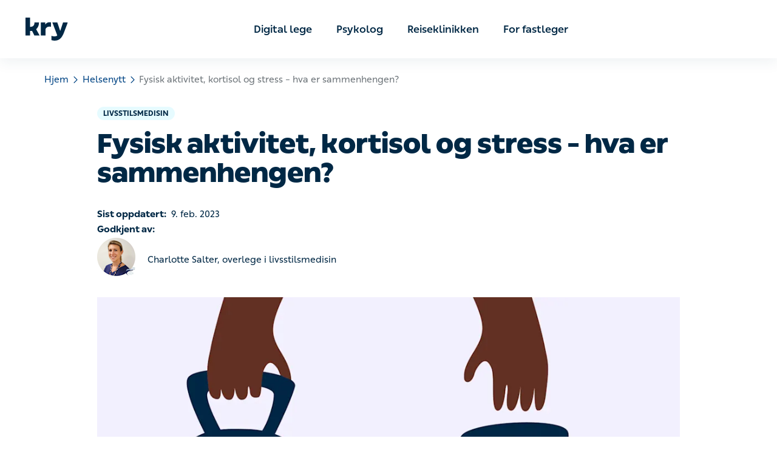

--- FILE ---
content_type: text/html; charset=utf-8
request_url: https://www.kry.no/helsenytt/fysisk-aktivitet-kortisol-og-stress/
body_size: 32341
content:
<!DOCTYPE html><html lang="nb"><head><meta name="application-name" content="Kry"/><meta property="og:site_name" content="Kry"/><meta charSet="utf-8"/><meta http-equiv="X-UA-Compatible" content="IE=edge"/><meta name="viewport" content="width=device-width, initial-scale=1.0, shrink-to-fit=no"/><meta name="apple-mobile-web-app-title" content="Kry"/><meta property="og:locale" content="nb-NO"/><meta name="format-detection" content="telephone=no"/><link rel="apple-touch-icon" sizes="180x180" href="/images/meta-kry/apple-touch-icon.png"/><link rel="icon" type="image/png" sizes="32x32" href="/images/meta-kry/favicon-32x32.png"/><link rel="icon" type="image/png" sizes="16x16" href="/images/meta-kry/favicon-16x16.png"/><link rel="mask-icon" href="/images/meta-kry/safari-pinned-tab.svg" color="#0a7e85"/><link rel="shortcut icon" href="/images/meta-kry/favicon.ico"/><link rel="preload" href="/fonts/You_Sans-Black.woff2" as="font" type="font/woff2" crossorigin="anonymous"/><link rel="preload" href="/fonts/You_Sans-Bold.woff2" as="font" type="font/woff2" crossorigin="anonymous"/><link rel="preload" href="/fonts/You_Sans-Light.woff2" as="font" type="font/woff2" crossorigin="anonymous"/><link rel="preload" href="/fonts/You_Sans-Medium.woff2" as="font" type="font/woff2" crossorigin="anonymous"/><link rel="preload" href="/fonts/You_Sans-Regular_Italic.woff2" as="font" type="font/woff2" crossorigin="anonymous"/><link rel="preload" href="/fonts/You_Sans-Regular.woff2" as="font" type="font/woff2" crossorigin="anonymous"/><link rel="preconnect" href="https://app.usercentrics.eu"/><meta name="msapplication-TileColor" content="#0a7e85"/><meta name="theme-color" content="#ffffff"/><link rel="canonical" href="https://www.kry.no/helsenytt/fysisk-aktivitet-kortisol-og-stress/"/><meta property="og:url" content="https://www.kry.no/helsenytt/fysisk-aktivitet-kortisol-og-stress/"/><meta property="og:type" content="article"/><meta property="article:published_time" content="2023-02-10T00:00+01:00"/><meta property="article:modified_time" content="2023-02-10T00:00+01:00"/><title>Fysisk aktivitet, kortisol og stress – hva er sammenhengen?</title><meta name="description" content="Forskning viser at regelmessig fysisk aktivitet med pulsøkning gir økt psykisk velvære og lavere produksjon av kortisol. Lær mer hvorfor dette skjer og les våre 5 forslag til hvordan du kan komme i gang med treningen."/><meta property="og:title" content="Fysisk aktivitet, kortisol og stress – hva er sammenhengen?"/><meta property="og:description" content="Forskning viser at regelmessig fysisk aktivitet med pulsøkning gir økt psykisk velvære og lavere produksjon av kortisol. Lær mer hvorfor dette skjer og les våre 5 forslag til hvordan du kan komme i gang med treningen."/><meta property="og:image" content="//images.ctfassets.net/h8qzhh7m9m8u/5kwdli73TeZYqOtvTCFRoa/3507c3e0d05fe0e727dde033e696fe52/Stress-_physical_activity_and_stress.jpg"/><meta property="og:image:secure_url" content="//images.ctfassets.net/h8qzhh7m9m8u/5kwdli73TeZYqOtvTCFRoa/3507c3e0d05fe0e727dde033e696fe52/Stress-_physical_activity_and_stress.jpg"/><meta property="og:image:type" content="image/jpeg"/><meta property="og:image:width" content="2100"/><meta property="og:image:height" content="1200"/><meta name="next-head-count" content="36"/><script type="application/ld+json" data-nscript="beforeInteractive">{"@context":"https://schema.org","@type":"BreadcrumbList","itemListElement":[{"@type":"ListItem","position":1,"item":{"@id":"https://www.kry.no/helsenytt/","name":"Helsenytt"}},{"@type":"ListItem","position":2,"item":{"@id":"https://www.kry.no/helsenytt/fysisk-aktivitet-kortisol-og-stress/","name":"Fysisk aktivitet kortisol og stress"}}]}</script><script type="application/ld+json" data-nscript="beforeInteractive">{"@context":"https://schema.org","@type":"Article","articleBody":"Når du opplever en utfordring eller føler deg stresset, skilles det ut hormoner som gjør deg aktiv og våken – du gjør deg klar til å handle raskt. \n\nForskning viser at kroppen blir bedre til å håndtere stresshormoner ved fysisk aktivitet i form av kondisjonstrening. Samtidig blir din evne til å restituere mer effektiv og utfordrende situasjoner blir mindre utmattende.\n\n## Stressresponsen er viktig\nStress er en naturlig reaksjon på en situasjon du opplever som utfordrende eller truende. Det er en vital funksjon som styres av det aktiverende sympatiske nervesystemet som muliggjør raske handlinger i forhold til de krav som stilles.\n\n### Dette skjer i kroppen ved stress\n\nVed stress frigjøres hormonene adrenalin, noradrenalin og kortisol fra binyrene til blodsirkulasjonen. Kroppen er settes da i en overlevelsesmodus. Effekten av hormonene bidrar til økt årvåkenhet, økt utholdenhet og senket smerteterskel. Samtidig får du tilgang til ekstra energi for å kunne yte mer på kort tid. Takket være stressresponsen har mennesker klart å overleve som art.\n\n### Kortvarig stress gjør at du presterer bedre\n\nVed opplevd stress blir enkelte funksjoner i kroppen prioritert. Blodet ledes videre til musklene slik at du raskt kan forsvare deg mot, eller stikke av fra, det som truer. Hjertet slår sterkere, pulsen øker og blodtrykket stiger. Pupillene og luftveiene utvides – du ser bedre og puster lettere. Aktiviteten til tarmene og fordøyelsen bremses. Immunforsvaret blir midlertidig sterkere under stress fordi kortisol er beskyttende og betennelsesdempende.\n\n### Samme hjerne - forskjellige tilstander\n\nHjernen kan ikke skille mellom faktiske ‒ ytre ‒ trusler eller ideer og oppfatninger om trusler. Stresshormoner gir midlertidig mer energi samt økt motivasjon og bedre utholdenhet, enten du løper fra et farlig dyr på savannen, holder en deadline på jobben eller håndterer en krise på hjemmebane.\n\n### Langvarig stress utfordrer helsen din\n\nEtter en periode med utfordring eller stress trenger kropp og sinn restitusjon for å hente seg inn og roe ned produksjonen av stresshormonene. \nLangvarig stress uten restitusjon gir ikke rom for kroppens behov for variasjon mellom aktivitet og hvile. Slikt stress som varer over tid kan knyttes til mange livsstilsrelaterte sykdommer. Risikoen for søvnproblemer, angst og depresjon øker. Langvarig stress kan også føre til utmattelsessyndrom og vektøkning.\n\n## Kan fysisk aktivitet behandle stress?\n\nForskning viser at trening motvirker stress både i den tiden du er aktiv, men også over lengre tid. Derfor kan fysisk aktivitet motvirke stress og samtidig forebygge negative effekter av stress. \n\n### Kroppen tilpasser seg over tid\n\nNår du sykler, løper eller er i annen aktivitet som gir høy puls, øker blodomstrømningen i kroppen. Dette er det samme som skjer i kroppen når vi er stresset, og kroppen øker derfor også kortisolnivået når vi trener. Når vi avslutter treningen vil nivået synke ganske raskt fordi kroppen ikke lenger trenger stresspåvirkningen fra kortisolet. Det faller ofte til et *lavere nivå* enn før du trente. Dette er korttidseffekten av trening mot stress.\n\nDersom du trener kondisjon *regelmessig over tid*, vil kroppen også produsere mindre kortisol under økten, og også falle til et *enda lavere nivå* etter treningsøkten, enn det gjorde tidligere.\n\nDet er her nøkkelen mellom trening og stress ligger: ved at kroppen øver og vender seg til stressituasjoner gjennom den fysiske treningen din, vil også kortisolnivået stige mindre i andre situasjoner der du vanligvis kan være plaget av stress, for eksempel eksamen, presentasjoner, diskusjoner eller lignende. \n\n## 5 tips til en lystbetont treningsrutine\n\nKroppens evne til å tilpasse seg er enorm, og for de som ønsker å gjøre livsstilsendringer er det til stor hjelp. Regelmessig fysisk aktivitet har ikke bare en positiv effekt på stressreaksjonen, men gjør også at:\n- konsentrasjonsevnen øker\n- hukommelsen styrkes\n- kreativiteten forbedres\n- immunforsvaret styrkes.\n\nHer er noen tips som kan hjelpe deg i gang med den regelmessige treningen:\n\n__Start der du er__ – Ti minutter lett trening hver dag er bedre enn ingen trening i det hele tatt. Øk gradvis tid, avstand og intensitet.\n\n__Velg en treningsform du synes er gøy__ – Å gjøre noe du liker kan motivere deg til å fortsette. Våg å teste noe nytt dersom du ikke har funnet noe du liker enda.\n\n__Før en treningsdagbok__ – Den viser fremgangen din og motiverer til å opprettholde avtalen du har med deg selv om å trene, også i stressende perioder.\n\n__Velg å trene slik du liker__ – Noen motiveres av gruppetimer eller å trene med en venn, mens andre foretrekker å trene alene med musikk på øret. Velg det som gjør at du gjennomfører treningsøkten du har planlagt.\n\n__Vær tålmodig med deg selv__ – Positive endringer kan merkes umiddelbart, men for å oppnå de langsiktige helsegevinstene trenger flere måneders regelmessig trening. Gi deg selv tid og rom til å nå dine langsiktige mål.","dateModified":"2023-02-10T00:00+01:00","datePublished":"2023-02-10T00:00+01:00","image":"//images.ctfassets.net/h8qzhh7m9m8u/5kwdli73TeZYqOtvTCFRoa/3507c3e0d05fe0e727dde033e696fe52/Stress-_physical_activity_and_stress.jpg","publisher":{"@type":"MedicalOrganization","name":"Kry","logo":"/logos/kry-logo.svg","url":"https://www.kry.no/","sameAs":["https://www.linkedin.com/company/kry/mycompany/","https://www.facebook.com/krynorge/","https://www.instagram.com/kry.no/","https://twitter.com/krynorge"]},"wordCount":755,"headline":"Fysisk aktivitet, kortisol og stress – hva er sammenhengen?","articleSection":"Helsenytt","name":"Fysisk aktivitet, kortisol og stress – hva er sammenhengen?","contributor":{"@type":"Person","givenName":"Charlotte Salter"}}</script><script type="application/ld+json" data-nscript="beforeInteractive">{"@context":"https://schema.org","@type":"Collection","collectionSize":2,"about":"Andre artikler","creator":{"@type":"MedicalOrganization","name":"Kry","logo":"/logos/kry-logo.svg","url":"https://www.kry.no/","sameAs":["https://www.linkedin.com/company/kry/mycompany/","https://www.facebook.com/krynorge/","https://www.instagram.com/kry.no/","https://twitter.com/krynorge"]}}</script><noscript data-n-css=""></noscript><script defer="" nomodule="" src="/_next/static/chunks/polyfills-c67a75d1b6f99dc8.js"></script><script defer="" src="/_next/static/chunks/4363.a2515eb81cc16599.js"></script><script defer="" src="/_next/static/chunks/2154-9984e9484fe9b05b.js"></script><script defer="" src="/_next/static/chunks/940-11c5f05eb5fb9805.js"></script><script defer="" src="/_next/static/chunks/580-887d3963a723e15d.js"></script><script defer="" src="/_next/static/chunks/6722-b0532346829da6ee.js"></script><script defer="" src="/_next/static/chunks/8699-3da0d10cb27a6604.js"></script><script defer="" src="/_next/static/chunks/2243-aaa80e133c5bf59c.js"></script><script defer="" src="/_next/static/chunks/3725.2d93ecea9036c946.js"></script><script defer="" src="/_next/static/chunks/277.e916dd47a6cb1f43.js"></script><script defer="" src="/_next/static/chunks/3776.4457cb490f942611.js"></script><script defer="" src="/_next/static/chunks/7729.d86bb811192f4ecb.js"></script><script defer="" src="/_next/static/chunks/9167.cc33dc0611134700.js"></script><script defer="" src="/_next/static/chunks/3948.850647cdf98f0856.js"></script><script defer="" src="/_next/static/chunks/163.9133e755214ea3e3.js"></script><script defer="" src="/_next/static/chunks/3456.5b352cb0d3ecc9f0.js"></script><script defer="" src="/_next/static/chunks/686.809bc65d5330f480.js"></script><script src="/_next/static/chunks/webpack-82f982cf88444286.js" defer=""></script><script src="/_next/static/chunks/framework-f29e48ae95cae5a3.js" defer=""></script><script src="/_next/static/chunks/main-19703f6a4d4f0b40.js" defer=""></script><script src="/_next/static/chunks/pages/_app-362c43b92f4eee58.js" defer=""></script><script src="/_next/static/chunks/7241-de9481f4bb4a9c4e.js" defer=""></script><script src="/_next/static/chunks/2873-71959b6a5adcf07e.js" defer=""></script><script src="/_next/static/chunks/3469-25e5f4f761f00a99.js" defer=""></script><script src="/_next/static/chunks/5072-4548e038599d1e5c.js" defer=""></script><script src="/_next/static/chunks/8644-ca32cf205fb196b5.js" defer=""></script><script src="/_next/static/chunks/4708-d94aacc60a901bac.js" defer=""></script><script src="/_next/static/chunks/pages/%5B%5B...slug%5D%5D-8774bfd5ce083dbf.js" defer=""></script><script src="/_next/static/RkuOAZxngc94QWUYvMNDY/_buildManifest.js" defer=""></script><script src="/_next/static/RkuOAZxngc94QWUYvMNDY/_ssgManifest.js" defer=""></script></head><body><div id="__next"><style data-emotion="css-global 1tlynzf">.usercentrics-button *{font-family:family_regular,"Helvetica Neue",Helvetica,Arial,sans-serif!important;}.uc-banner-content{display:-webkit-box;display:-webkit-flex;display:-ms-flexbox;display:flex;-webkit-box-pack:center;-ms-flex-pack:center;-webkit-justify-content:center;justify-content:center;}.uc-dropdown-menu.lan-opened{width:50px;text-align:center;}.usercentrics-button #uc-banner-modal #uc-btn-outside-click-banner-modal{height:100%!important;width:100%!important;background-color:rgba(0, 0, 0, 0.6)!important;}.usercentrics-button.uc-button-hidden .uc-banner-content>div{max-width:114rem!important;margin-left:auto;margin-right:auto;}#usercentrics-button .uc-overflow-hidden,.uc-embed .uc-overflow-hidden{overflow:hidden!important;}.usercentrics-button.layout-1 .uc-banner-content .btn-list .uc-btn.uc-btn-primary{border-radius:6px!important;background-color:#004484!important;color:#FFFFFF!important;box-shadow:none!important;}.usercentrics-button.layout-1 .uc-banner-content .btn-list .uc-btn.uc-btn-default{border-radius:6px!important;background-color:#FFFFFF!important;color:#000000!important;border:2px solid #000000;box-shadow:none!important;}#usercentrics-button #uc-banner-modal .uc-banner-content{border-top:none!important;border-color:#000000;box-shadow:none!important;background-color:#FFFFFF!important;}#usercentrics-button #uc-banner-modal .uc-banner-content .uc-optin-description{color:#000000!important;}#usercentrics-button #uc-center-modal .secondary-basic .uc-card-body .uc-category-row .uc-category-desc .uc-category-title,#usercentrics-button #uc-center-modal .secondary-advance .uc-card-body .uc-category-row .uc-category-desc .uc-category-title{font-size:inherit!important;font-family:family_regular,"Helvetica Neue",Helvetica,Arial,sans-serif!important;}#usercentrics-button input[type=checkbox].uc-form-check-input:checked+label::before,.uc-embed input[type=checkbox].uc-form-check-input:checked+label::before{content:'';background-color:#004484;border-color:#004484;}#usercentrics-button span.uc-banner-links-separator,#usercentrics-button #uc-banner-modal .uc-banner-links a,.usercentrics-button .uc-corner-modal .uc-corner-modal-content .uc-nav-tabs a.uc-active{color:#000000!important;}.usercentrics-button.layout-1 .uc-corner-modal .uc-corner-modal-content .uc-nav-tabs{background:#FFFFFF!important;color:#000000!important;}.usercentrics-button .uc-corner-modal .uc-card-footer .uc-save-settings-button{background-color:#004484!important;}#usercentrics-button #uc-corner-modal.layout-1 .uc-powered-by-footer{display:none!important;}#usercentrics-button .uc-powered-by-footer{display:none!important;}.btn-list{display:-webkit-box;display:-webkit-flex;display:-ms-flexbox;display:flex;-webkit-flex-direction:column;-ms-flex-direction:column;flex-direction:column;}@media (min-width: 640px){#usercentrics-button.layout-1 #uc-banner-modal .btn-list .uc-btn{width:30%!important;margin-right:1%!important;}.btn-list{-webkit-flex-direction:row;-ms-flex-direction:row;flex-direction:row;}}#uc-btn-accept-banner{-webkit-order:1;-ms-flex-order:1;order:1;}#uc-btn-more-info-banner{-webkit-order:3;-ms-flex-order:3;order:3;}#uc-btn-deny-banner{-webkit-order:2;-ms-flex-order:2;order:2;}</style><style data-emotion="css-global 1vl5l90">*{margin:0;padding:0;border:0;vertical-align:baseline;-webkit-text-decoration:none;text-decoration:none;-webkit-tap-highlight-color:transparent;}@font-face{font-family:family_regular;font-weight:400;src:url(/fonts/You_Sans-Regular.woff2) format('woff2');font-display:swap;}@font-face{font-family:family_medium;font-weight:500;src:url(/fonts/You_Sans-Medium.woff2) format('woff2');font-display:swap;}@font-face{font-family:family_light;font-weight:300;src:url(/fonts/You_Sans-Light.woff2) format('woff2');font-display:swap;}@font-face{font-family:family_bold;font-weight:700;src:url(/fonts/You_Sans-Bold.woff2) format('woff2');font-display:swap;}@font-face{font-family:family_black;font-weight:700;src:url(/fonts/You_Sans-Black.woff2) format('woff2');font-display:swap;}@font-face{font-family:family_italic;font-weight:400;src:url(/fonts/You_Sans-Regular_Italic.woff2) format('woff2');font-display:swap;}body{margin:0;font-family:family_regular,"Helvetica Neue",Helvetica,Arial,sans-serif;overflow-wrap:anywhere;text-rendering:geometricPrecision;-webkit-font-smoothing:antialiased;-moz-osx-font-smoothing:grayscale;font-size:2rem;}.visually-hidden{position:absolute;left:-9999px;top:auto;width:1px;height:1px;overflow:hidden;}input,textarea,select,button{font-family:family_regular,"Helvetica Neue",Helvetica,Arial,sans-serif;text-rendering:inherit;-webkit-appearance:none;}button{cursor:pointer;background-color:transparent;}input,textarea,select{font-size:2rem;}*:focus{outline:none;box-shadow:none;}html{font-size:62.5%;}h1,h2,h3,h4,h5,h6{line-height:1.3;font-family:family_bold,"Helvetica Neue",Helvetica,Arial,sans-serif;}h1{line-height:1.1;margin-bottom:1.5rem;font-size:2.4rem;}@media (min-width:640px){h1{font-size:2.6rem;}}@media (min-width:960px){h1{font-size:3.2rem;}}@media (min-width:1200px){h1{font-size:4.2rem;}}h2{font-size:2.2rem;font-weight:900;font-family:family_black,"Helvetica Neue",Helvetica,Arial,sans-serif;}@media (min-width:960px){h2{font-size:3.2rem;}}h3{font-size:2rem;}@media (min-width:960px){h3{font-size:2.2rem;}}h4{font-size:1.8rem;}h5{font-size:1.6rem;}h6{font-size:1.6rem;text-transform:uppercase;letter-spacing:1.75px;}p{line-height:1.4;font-family:family_regular,"Helvetica Neue",Helvetica,Arial,sans-serif;font-size:1.6rem;}@media (min-width:960px){p{font-size:1.8rem;}}strong,b{font-family:family_bold,"Helvetica Neue",Helvetica,Arial,sans-serif;font-weight:700;}</style><style data-emotion="css 1kkc3iy">.css-1kkc3iy{position:-webkit-sticky;position:sticky;overflow:auto;top:0;z-index:10;background-color:#FFFFFF;}@media (min-width:960px){.css-1kkc3iy{display:none;}}</style><nav aria-label="Main menu" class="css-1kkc3iy"><style data-emotion="css irivyx">.css-irivyx{height:6rem;padding:0 2rem;display:-webkit-box;display:-webkit-flex;display:-ms-flexbox;display:flex;-webkit-box-pack:justify;-webkit-justify-content:space-between;justify-content:space-between;-webkit-align-items:center;-webkit-box-align:center;-ms-flex-align:center;align-items:center;border-bottom:1px solid #FFFFFF33;box-sizing:border-box;box-shadow:0px 15px 23px rgba(21, 61, 87, 0.08);}@media (min-width:960px){.css-irivyx{display:none;}}</style><div class="css-irivyx"><style data-emotion="css 1ebn3yd">.css-1ebn3yd{border-radius:6px;padding:0.2rem;height:3.8rem;}.css-1ebn3yd:focus-visible{outline:2px solid #002845;}</style><a href="/" id="Kry-logo" title="Kry" class="css-1ebn3yd"><style data-emotion="css 15dwmly">.css-15dwmly{width:auto;max-width:90%;}@media (min-width:960px){.css-15dwmly{max-width:100%;}}</style><img height="38" width="74" src="/logos/kry-logo.svg" alt="Kry-logo" class="css-15dwmly"/></a><style data-emotion="css s5xdrg">.css-s5xdrg{display:-webkit-box;display:-webkit-flex;display:-ms-flexbox;display:flex;-webkit-align-items:center;-webkit-box-align:center;-ms-flex-align:center;align-items:center;}</style><div class="css-s5xdrg"><style data-emotion="css 1lb6m41">.css-1lb6m41{background-color:transparent;padding:0.2rem;border-radius:6px;height:4.4rem;box-sizing:content-box;border:2px solid transparent;}.css-1lb6m41:focus-visible{border-color:#0F3151;}</style><button type="button" aria-label="Open main menu" class="css-1lb6m41"><style data-emotion="css 1bs8wnl">.css-1bs8wnl{-webkit-transition:all 0.15s ease-in-out;transition:all 0.15s ease-in-out;}</style><svg width="44" height="44" viewBox="0 0 45 39" fill="none" xmlns="http://www.w3.org/2000/svg" alt="" loading="lazy" class="css-1bs8wnl" aria-hidden="true" focusable="false"><circle cx="20" cy="20" r="20" fill="#002845"></circle><rect width="32" height="32" transform="translate(4 4)" fill="url(#paint0_linear_392_15450)" fill-opacity="0.01"></rect><path fill-rule="evenodd" clip-rule="evenodd" d="M10 14C10 13.4477 10.4477 13 11 13H29C29.5523 13 30 13.4477 30 14C30 14.5523 29.5523 15 29 15H11C10.4477 15 10 14.5523 10 14Z" fill="white"></path><path fill-rule="evenodd" clip-rule="evenodd" d="M10 20C10 19.4477 10.4477 19 11 19H29C29.5523 19 30 19.4477 30 20C30 20.5523 29.5523 21 29 21H11C10.4477 21 10 20.5523 10 20Z" fill="white"></path><path fill-rule="evenodd" clip-rule="evenodd" d="M10 26C10 25.4477 10.4477 25 11 25H29C29.5523 25 30 25.4477 30 26C30 26.5523 29.5523 27 29 27H11C10.4477 27 10 26.5523 10 26Z" fill="white"></path><defs><linearGradient id="paint0_linear_392_15450" x1="16" y1="0" x2="16" y2="32" gradientUnits="userSpaceOnUse"><stop stop-color="white" stop-opacity="0.01"></stop><stop offset="0.0001" stop-color="white" stop-opacity="0"></stop></linearGradient></defs></svg></button></div></div></nav><style data-emotion="css nhjzbr">.css-nhjzbr{position:-webkit-sticky;position:sticky;top:0;z-index:10;background-color:white;box-shadow:0px 5px 23px rgba(21, 61, 87, 0.08);display:none;-webkit-box-pack:center;-ms-flex-pack:center;-webkit-justify-content:center;justify-content:center;box-sizing:border-box;padding:0 2.4rem;}@media (min-width:960px){.css-nhjzbr{display:-webkit-box;display:-webkit-flex;display:-ms-flexbox;display:flex;}}@media (min-width:1200px){.css-nhjzbr{padding:0 3.2rem;}}</style><nav aria-label="Main menu" class="css-nhjzbr"><style data-emotion="css 1hos7x4">.css-1hos7x4{height:9.6rem;position:relative;display:-webkit-box;display:-webkit-flex;display:-ms-flexbox;display:flex;-webkit-align-items:center;-webkit-box-align:center;-ms-flex-align:center;align-items:center;box-sizing:border-box;margin:0 auto;width:96rem;}@media (min-width:1200px){.css-1hos7x4{width:120rem;}}@media (min-width:1600px){.css-1hos7x4{width:160rem;}}</style><div class="css-1hos7x4"><style data-emotion="css zjik7">.css-zjik7{display:-webkit-box;display:-webkit-flex;display:-ms-flexbox;display:flex;}</style><div class="css-zjik7"><style data-emotion="css 1ebn3yd">.css-1ebn3yd{border-radius:6px;padding:0.2rem;height:3.8rem;}.css-1ebn3yd:focus-visible{outline:2px solid #002845;}</style><a href="/" id="Kry-logo" title="Kry" class="css-1ebn3yd"><style data-emotion="css 5bv9hk">.css-5bv9hk{width:auto;max-width:90%;display:-webkit-box;display:-webkit-flex;display:-ms-flexbox;display:flex;}@media (min-width:960px){.css-5bv9hk{max-width:100%;}}</style><img height="38" width="74" src="/logos/kry-logo.svg" alt="Kry-logo" class="css-5bv9hk"/></a></div><style data-emotion="css w7xar2">.css-w7xar2{position:relative;display:-webkit-box;display:-webkit-flex;display:-ms-flexbox;display:flex;-webkit-box-pack:center;-ms-flex-pack:center;-webkit-justify-content:center;justify-content:center;height:100%;width:100%;margin:0 auto;max-width:75rem;}@media (min-width:1200px){.css-w7xar2{max-width:98rem;}}.css-w7xar2 a{color:#002845;}.css-w7xar2 a:hover,.css-w7xar2 a:focus-visible{color:#004484;}</style><div class="css-w7xar2"><style data-emotion="css ydkihs">.css-ydkihs{height:100%;width:-webkit-fit-content;width:-moz-fit-content;width:fit-content;display:-webkit-box;display:-webkit-flex;display:-ms-flexbox;display:flex;-webkit-box-pack:center;-ms-flex-pack:center;-webkit-justify-content:center;justify-content:center;-webkit-align-items:center;-webkit-box-align:center;-ms-flex-align:center;align-items:center;list-style:none;}</style><ul role="menubar" class="css-ydkihs"><style data-emotion="css po6wf4">.css-po6wf4{height:100%;padding:0 1.5rem;}@media (min-width:1200px){.css-po6wf4{padding:0 2rem;}}</style><li role="none" class="css-po6wf4"><style data-emotion="css 1r4sto9">.css-1r4sto9{height:100%;display:-webkit-box;display:-webkit-flex;display:-ms-flexbox;display:flex;-webkit-align-items:center;-webkit-box-align:center;-ms-flex-align:center;align-items:center;font-size:1.5rem;font-weight:500;font-family:family_medium,"Helvetica Neue",Helvetica,Arial,sans-serif;}@media (min-width:1200px){.css-1r4sto9{font-size:1.7rem;}}</style><a role="menuitem" href="/legetime-over-video/" aria-expanded="false" aria-haspopup="true" id="menuitem|786nsSu14GUTYHCwfKaheb" title="Digital lege" class="css-1r4sto9">Digital lege</a></li><li role="none" class="css-po6wf4"><a role="menuitem" href="/psykolog" aria-expanded="false" aria-haspopup="true" id="menuitem|2YnNl4ZCmPKTaZZrxfg0w9" title="Psykolog" class="css-1r4sto9">Psykolog</a></li><li role="none" class="css-po6wf4"><a role="menuitem" href="/klinikker/reiseklinikken/" aria-expanded="false" aria-haspopup="true" id="menuitem|5QsESPDw8Esu2dXIfHy9Vq" title="Reiseklinikken" class="css-1r4sto9">Reiseklinikken</a></li><li role="none" class="css-po6wf4"><a role="menuitem" href="/kry-fastleger/" aria-expanded="false" aria-haspopup="true" id="menuitem|2t6VjlVJWvI4bBFhkvP6Gq" title="For fastleger" class="css-1r4sto9">For fastleger</a></li></ul></div></div></nav><style data-emotion="css 11pfcjj">.css-11pfcjj{display:-webkit-box;display:-webkit-flex;display:-ms-flexbox;display:flex;-webkit-flex-direction:column;-ms-flex-direction:column;flex-direction:column;min-height:100vh;}</style><div class="css-11pfcjj"><style data-emotion="css 1opwb79">.css-1opwb79{scroll-margin-top:70px;}</style><main id="main-content" tabindex="-1" class="css-1opwb79"><main><style data-emotion="css k7r9ff">.css-k7r9ff{padding:0 2rem;}@media (min-width:640px){.css-k7r9ff{padding:0 3rem;}}</style><div class="css-k7r9ff"><style data-emotion="css xsvpxu">.css-xsvpxu{margin:2rem auto;}</style><style data-emotion="css 1noa5br">.css-1noa5br{margin:auto;max-width:114rem;margin:2rem auto;}</style><div class="css-1noa5br"><nav aria-label="Breadcrumbs"><style data-emotion="css 1vop664">.css-1vop664{list-style-type:none;font-size:1.3rem;}@media (min-width:640px){.css-1vop664{font-size:1.5rem;}}</style><ol class="css-1vop664"><style data-emotion="css 8irbms">.css-8irbms{display:-webkit-inline-box;display:-webkit-inline-flex;display:-ms-inline-flexbox;display:inline-flex;-webkit-align-items:center;-webkit-box-align:center;-ms-flex-align:center;align-items:center;}</style><li class="css-8irbms"><style data-emotion="css 1u99ko">.css-1u99ko{padding:0.5rem 0.2rem;color:#004484;border:1px solid transparent;}.css-1u99ko:hover,.css-1u99ko:active{color:#0173BC;border-bottom:1px solid #0173BC;}.css-1u99ko:focus-visible{color:#0173BC;border:1px solid #0173BC;border-radius:5px;}</style><a href="/" id="breadcrumbs-hjem" title="Hjem" class="css-1u99ko">Hjem</a><style data-emotion="css 1gt9y5x">.css-1gt9y5x{-webkit-transform:rotate(90deg);-moz-transform:rotate(90deg);-ms-transform:rotate(90deg);transform:rotate(90deg);color:#004484;margin:0.3rem;}</style><style data-emotion="css 1titap1">.css-1titap1{-webkit-transition:all 0.15s ease-in-out;transition:all 0.15s ease-in-out;-webkit-transform:rotate(90deg);-moz-transform:rotate(90deg);-ms-transform:rotate(90deg);transform:rotate(90deg);color:#004484;margin:0.3rem;}</style><svg width="11" height="11" viewBox="0 0 18 10" fill="none" xmlns="http://www.w3.org/2000/svg" alt="" loading="eager" class="css-1titap1" aria-hidden="true" focusable="false"><path d="M1 9L9.00615 0.999999L17 8.98771" stroke="#004484" stroke-opacity="1" stroke-width="2" stroke-linecap="round" stroke-linejoin="round"></path></svg></li><li class="css-8irbms"><a href="/helsenytt/" id="breadcrumbs-helsenytt" title="Helsenytt" class="css-1u99ko">Helsenytt</a><svg width="11" height="11" viewBox="0 0 18 10" fill="none" xmlns="http://www.w3.org/2000/svg" alt="" loading="eager" class="css-1titap1" aria-hidden="true" focusable="false"><path d="M1 9L9.00615 0.999999L17 8.98771" stroke="#004484" stroke-opacity="1" stroke-width="2" stroke-linecap="round" stroke-linejoin="round"></path></svg></li><style data-emotion="css 18dsxtg">.css-18dsxtg{display:-webkit-inline-box;display:-webkit-inline-flex;display:-ms-inline-flexbox;display:inline-flex;-webkit-align-items:center;-webkit-box-align:center;-ms-flex-align:center;align-items:center;color:rgba(10,22,31,0.59);padding:0.5rem 0.2rem;}</style><li aria-current="location" class="css-18dsxtg">Fysisk aktivitet, kortisol og stress – hva er sammenhengen?</li></ol></nav></div><style data-emotion="css 18usjmw">.css-18usjmw{margin-top:1.5rem;}@media (min-width:960px){.css-18usjmw{margin-top:3rem;}}</style><header class="css-18usjmw"><style data-emotion="css 3xjdp">.css-3xjdp{margin:auto;max-width:96rem;}</style><div class="css-3xjdp"><style data-emotion="css ju43hd">.css-ju43hd{font-size:1rem;font-family:family_bold,"Helvetica Neue",Helvetica,Arial,sans-serif;font-weight:700;line-height:1;background-color:#E6FBFF;padding:0.4rem 0.8rem;border-radius:12px;width:-webkit-fit-content;width:-moz-fit-content;width:fit-content;margin-bottom:1.5rem;}@media (min-width:960px){.css-ju43hd{padding:0.5rem 1rem;font-size:1.2rem;}}</style><style data-emotion="css yg4tsm">.css-yg4tsm{text-align:left;color:#002845;line-height:1.5;font-size:1rem;font-family:family_bold,"Helvetica Neue",Helvetica,Arial,sans-serif;font-weight:700;line-height:1;background-color:#E6FBFF;padding:0.4rem 0.8rem;border-radius:12px;width:-webkit-fit-content;width:-moz-fit-content;width:fit-content;margin-bottom:1.5rem;}@media (min-width:960px){.css-yg4tsm{padding:0.5rem 1rem;font-size:1.2rem;}}</style><p class="css-yg4tsm e33xbi30">LIVSSTILSMEDISIN</p><style data-emotion="css 146n2mv">.css-146n2mv{text-align:left;color:#002845;font-size:3.2rem;font-family:family_black,"Helvetica Neue",Helvetica,Arial,sans-serif;font-weight:900;}@media (min-width:960px){.css-146n2mv{text-align:left;font-size:4.4rem;}}</style><h1 class="css-146n2mv">Fysisk aktivitet, kortisol og stress – hva er sammenhengen?</h1><style data-emotion="css sg48g1">.css-sg48g1{margin:3rem 0;}</style><div class="css-sg48g1"><div><style data-emotion="css 1gok8e8">.css-1gok8e8{margin-bottom:0.5rem;}</style><div class="css-1gok8e8"><style data-emotion="css 1b14lh2">.css-1b14lh2{font-size:1.5rem;margin-right:5px;}</style><style data-emotion="css 1tv7veb">.css-1tv7veb{text-align:left;color:#002845;line-height:1.5;font-size:1.5rem;margin-right:5px;}</style><strong class="css-1tv7veb e33xbi30">Sist oppdatert: </strong><style data-emotion="css kpv0l9">.css-kpv0l9{text-align:left;color:#002845;line-height:1.5;font-size:1.5rem;}</style><span class="css-kpv0l9 e33xbi30"><time dateTime="2023-02-10T00:00+01:00">9. feb. 2023</time></span></div><style data-emotion="css miagm0">.css-miagm0{margin-right:0.5rem;-webkit-box-flex:1;-webkit-flex-grow:1;-ms-flex-positive:1;flex-grow:1;-webkit-flex-basis:0;-ms-flex-preferred-size:0;flex-basis:0;}</style><dl data-testid="medical-reviewers" class="css-miagm0"><style data-emotion="css 1siz6vd">.css-1siz6vd{font-family:family_bold,"Helvetica Neue",Helvetica,Arial,sans-serif;font-size:1.5rem;font-weight:700;color:#002845;margin-bottom:0.5rem;}</style><dt class="css-1siz6vd">Godkjent av:</dt><style data-emotion="css z5kqow">.css-z5kqow{display:-webkit-box;display:-webkit-flex;display:-ms-flexbox;display:flex;-webkit-align-items:center;-webkit-box-align:center;-ms-flex-align:center;align-items:center;margin:0.5rem 0;}</style><dd class="css-z5kqow"><style data-emotion="css 1qahy2z">.css-1qahy2z{margin-right:2rem;}</style><picture><source srcSet="//images.ctfassets.net/h8qzhh7m9m8u/3ThLO2VGKU9DRKQtts0IuH/e7cc0cd61aaa34b2022e341f9f01d9d6/Design_uten_navn__82_.png?fm=avif&amp;w=126&amp;h=126&amp;bg=rgb:FFFFFF&amp;q=100 2x, //images.ctfassets.net/h8qzhh7m9m8u/3ThLO2VGKU9DRKQtts0IuH/e7cc0cd61aaa34b2022e341f9f01d9d6/Design_uten_navn__82_.png?fm=avif&amp;w=63&amp;h=63&amp;bg=rgb:FFFFFF&amp;q=100" type="image/avif"/><source srcSet="//images.ctfassets.net/h8qzhh7m9m8u/3ThLO2VGKU9DRKQtts0IuH/e7cc0cd61aaa34b2022e341f9f01d9d6/Design_uten_navn__82_.png?fm=webp&amp;w=126&amp;h=126&amp;bg=rgb:FFFFFF&amp;q=100 2x, //images.ctfassets.net/h8qzhh7m9m8u/3ThLO2VGKU9DRKQtts0IuH/e7cc0cd61aaa34b2022e341f9f01d9d6/Design_uten_navn__82_.png?fm=webp&amp;w=63&amp;h=63&amp;bg=rgb:FFFFFF&amp;q=100" type="image/webp"/><source srcSet="//images.ctfassets.net/h8qzhh7m9m8u/3ThLO2VGKU9DRKQtts0IuH/e7cc0cd61aaa34b2022e341f9f01d9d6/Design_uten_navn__82_.png?fm=jpg&amp;w=126&amp;h=126&amp;bg=rgb:FFFFFF&amp;fl=progressive&amp;q=100 2x, //images.ctfassets.net/h8qzhh7m9m8u/3ThLO2VGKU9DRKQtts0IuH/e7cc0cd61aaa34b2022e341f9f01d9d6/Design_uten_navn__82_.png?fm=jpg&amp;w=63&amp;h=63&amp;bg=rgb:FFFFFF&amp;fl=progressive&amp;q=100" type="image/jpeg"/><img width="63" height="63" src="//images.ctfassets.net/h8qzhh7m9m8u/3ThLO2VGKU9DRKQtts0IuH/e7cc0cd61aaa34b2022e341f9f01d9d6/Design_uten_navn__82_.png" alt="Lege" loading="lazy" class="css-1qahy2z"/></picture><div><span class="css-kpv0l9 e33xbi30">Charlotte Salter, overlege i livsstilsmedisin</span></div></dd></dl></div></div><style data-emotion="css q4dzvk">.css-q4dzvk{width:100%;height:auto;}</style><picture><source media="(min-width: 768px)" srcSet="//images.ctfassets.net/h8qzhh7m9m8u/5kwdli73TeZYqOtvTCFRoa/3507c3e0d05fe0e727dde033e696fe52/Stress-_physical_activity_and_stress.jpg?fm=avif&amp;w=2100&amp;h=1200&amp;fit=fill&amp;bg=rgb:FFFFFF&amp;q=70 2x, //images.ctfassets.net/h8qzhh7m9m8u/5kwdli73TeZYqOtvTCFRoa/3507c3e0d05fe0e727dde033e696fe52/Stress-_physical_activity_and_stress.jpg?fm=avif&amp;w=1050&amp;h=600&amp;fit=fill&amp;bg=rgb:FFFFFF&amp;q=70" type="image/avif"/><source media="(min-width: 768px)" srcSet="//images.ctfassets.net/h8qzhh7m9m8u/5kwdli73TeZYqOtvTCFRoa/3507c3e0d05fe0e727dde033e696fe52/Stress-_physical_activity_and_stress.jpg?fm=webp&amp;w=2100&amp;h=1200&amp;fit=fill&amp;bg=rgb:FFFFFF&amp;q=70 2x, //images.ctfassets.net/h8qzhh7m9m8u/5kwdli73TeZYqOtvTCFRoa/3507c3e0d05fe0e727dde033e696fe52/Stress-_physical_activity_and_stress.jpg?fm=webp&amp;w=1050&amp;h=600&amp;fit=fill&amp;bg=rgb:FFFFFF&amp;q=70" type="image/webp"/><source media="(min-width: 768px)" srcSet="//images.ctfassets.net/h8qzhh7m9m8u/5kwdli73TeZYqOtvTCFRoa/3507c3e0d05fe0e727dde033e696fe52/Stress-_physical_activity_and_stress.jpg?fm=jpg&amp;w=2100&amp;h=1200&amp;fit=fill&amp;bg=rgb:FFFFFF&amp;fl=progressive&amp;q=70 2x, //images.ctfassets.net/h8qzhh7m9m8u/5kwdli73TeZYqOtvTCFRoa/3507c3e0d05fe0e727dde033e696fe52/Stress-_physical_activity_and_stress.jpg?fm=jpg&amp;w=1050&amp;h=600&amp;fit=fill&amp;bg=rgb:FFFFFF&amp;fl=progressive&amp;q=70" type="image/jpeg"/><source media="(min-width: 375px)" srcSet="//images.ctfassets.net/h8qzhh7m9m8u/5kwdli73TeZYqOtvTCFRoa/3507c3e0d05fe0e727dde033e696fe52/Stress-_physical_activity_and_stress.jpg?fm=avif&amp;w=1400&amp;h=800&amp;fit=fill&amp;bg=rgb:FFFFFF&amp;q=70 2x, //images.ctfassets.net/h8qzhh7m9m8u/5kwdli73TeZYqOtvTCFRoa/3507c3e0d05fe0e727dde033e696fe52/Stress-_physical_activity_and_stress.jpg?fm=avif&amp;w=700&amp;h=400&amp;fit=fill&amp;bg=rgb:FFFFFF&amp;q=70" type="image/avif"/><source media="(min-width: 375px)" srcSet="//images.ctfassets.net/h8qzhh7m9m8u/5kwdli73TeZYqOtvTCFRoa/3507c3e0d05fe0e727dde033e696fe52/Stress-_physical_activity_and_stress.jpg?fm=webp&amp;w=1400&amp;h=800&amp;fit=fill&amp;bg=rgb:FFFFFF&amp;q=70 2x, //images.ctfassets.net/h8qzhh7m9m8u/5kwdli73TeZYqOtvTCFRoa/3507c3e0d05fe0e727dde033e696fe52/Stress-_physical_activity_and_stress.jpg?fm=webp&amp;w=700&amp;h=400&amp;fit=fill&amp;bg=rgb:FFFFFF&amp;q=70" type="image/webp"/><source media="(min-width: 375px)" srcSet="//images.ctfassets.net/h8qzhh7m9m8u/5kwdli73TeZYqOtvTCFRoa/3507c3e0d05fe0e727dde033e696fe52/Stress-_physical_activity_and_stress.jpg?fm=jpg&amp;w=1400&amp;h=800&amp;fit=fill&amp;bg=rgb:FFFFFF&amp;fl=progressive&amp;q=70 2x, //images.ctfassets.net/h8qzhh7m9m8u/5kwdli73TeZYqOtvTCFRoa/3507c3e0d05fe0e727dde033e696fe52/Stress-_physical_activity_and_stress.jpg?fm=jpg&amp;w=700&amp;h=400&amp;fit=fill&amp;bg=rgb:FFFFFF&amp;fl=progressive&amp;q=70" type="image/jpeg"/><source srcSet="//images.ctfassets.net/h8qzhh7m9m8u/5kwdli73TeZYqOtvTCFRoa/3507c3e0d05fe0e727dde033e696fe52/Stress-_physical_activity_and_stress.jpg?fm=avif&amp;w=700&amp;h=400&amp;fit=fill&amp;bg=rgb:FFFFFF&amp;q=70 2x, //images.ctfassets.net/h8qzhh7m9m8u/5kwdli73TeZYqOtvTCFRoa/3507c3e0d05fe0e727dde033e696fe52/Stress-_physical_activity_and_stress.jpg?fm=avif&amp;w=350&amp;h=200&amp;fit=fill&amp;bg=rgb:FFFFFF&amp;q=70" type="image/avif"/><source srcSet="//images.ctfassets.net/h8qzhh7m9m8u/5kwdli73TeZYqOtvTCFRoa/3507c3e0d05fe0e727dde033e696fe52/Stress-_physical_activity_and_stress.jpg?fm=webp&amp;w=700&amp;h=400&amp;fit=fill&amp;bg=rgb:FFFFFF&amp;q=70 2x, //images.ctfassets.net/h8qzhh7m9m8u/5kwdli73TeZYqOtvTCFRoa/3507c3e0d05fe0e727dde033e696fe52/Stress-_physical_activity_and_stress.jpg?fm=webp&amp;w=350&amp;h=200&amp;fit=fill&amp;bg=rgb:FFFFFF&amp;q=70" type="image/webp"/><source srcSet="//images.ctfassets.net/h8qzhh7m9m8u/5kwdli73TeZYqOtvTCFRoa/3507c3e0d05fe0e727dde033e696fe52/Stress-_physical_activity_and_stress.jpg?fm=jpg&amp;w=700&amp;h=400&amp;fit=fill&amp;bg=rgb:FFFFFF&amp;fl=progressive&amp;q=70 2x, //images.ctfassets.net/h8qzhh7m9m8u/5kwdli73TeZYqOtvTCFRoa/3507c3e0d05fe0e727dde033e696fe52/Stress-_physical_activity_and_stress.jpg?fm=jpg&amp;w=350&amp;h=200&amp;fit=fill&amp;bg=rgb:FFFFFF&amp;fl=progressive&amp;q=70" type="image/jpeg"/><img width="1050" height="600" src="//images.ctfassets.net/h8qzhh7m9m8u/5kwdli73TeZYqOtvTCFRoa/3507c3e0d05fe0e727dde033e696fe52/Stress-_physical_activity_and_stress.jpg" alt="illustration-hand-lyfter-vikter" loading="eager" class="css-q4dzvk"/></picture></div><style data-emotion="css ntviqh">.css-ntviqh{margin-top:3rem;}</style><style data-emotion="css 1bhc4qo">.css-1bhc4qo{margin:auto;max-width:96rem;margin-top:3rem;}</style><div class="css-1bhc4qo"><style data-emotion="css 1xxw6xh">.css-1xxw6xh{font-size:2.4rem;margin-bottom:3rem;text-align:left;}@media (min-width:640px){.css-1xxw6xh{text-align:center;}}</style><style data-emotion="css wt03t7">.css-wt03t7{color:#002845;font-size:2.4rem;margin-bottom:3rem;text-align:left;}@media (min-width:640px){.css-wt03t7{text-align:center;}}</style><div class="css-wt03t7">Forskning viser at regelmessig fysisk aktivitet med pulsøkning gir økt psykisk velvære og lavere produksjon av kortisol. Lær mer hvorfor dette skjer og les våre 5 forslag til hvordan du kan komme i gang med treningen.</div></div></header><style data-emotion="css 6hw5p5">.css-6hw5p5{margin:auto;max-width:72rem;}</style><div class="css-6hw5p5"><style data-emotion="css ndaknw">.css-ndaknw{padding:2rem;text-align:center;margin-bottom:3rem;}</style><style data-emotion="css cl1f6">.css-cl1f6{border-radius:12px;overflow:hidden;background-color:#FFFFFF;box-shadow:0px 12px 19px rgba(21, 61, 87, 0.1),0px 1px 6px rgba(21, 61, 87, 0.1);padding:2rem;text-align:center;margin-bottom:3rem;}</style><div class="css-cl1f6"><style data-emotion="css 310agr">.css-310agr{font-family:family_bold,"Helvetica Neue",Helvetica,Arial,sans-serif;font-weight:700;}</style><style data-emotion="css g87we1">.css-g87we1{text-align:center;color:#002845;line-height:1.5;font-family:family_bold,"Helvetica Neue",Helvetica,Arial,sans-serif;font-weight:700;}</style><p class="css-g87we1 e33xbi30">Helsehjelp når det passer deg</p><style data-emotion="css 1goefl7">.css-1goefl7{font-size:1.5rem;margin-bottom:0.5rem;height:2rem;}</style><style data-emotion="css 1drz4yv">.css-1drz4yv{text-align:center;color:#002845;line-height:1.5;font-size:1.5rem;margin-bottom:0.5rem;height:2rem;}</style><p class="css-1drz4yv e33xbi30"></p><style data-emotion="css 1kwdxyz">.css-1kwdxyz{margin:0 auto;margin-top:1rem;}</style><style data-emotion="css s1fz3p">.css-s1fz3p{position:relative;box-sizing:border-box;cursor:pointer;-webkit-user-select:none;-moz-user-select:none;-ms-user-select:none;user-select:none;display:-webkit-box;display:-webkit-flex;display:-ms-flexbox;display:flex;-webkit-flex-direction:row;-ms-flex-direction:row;flex-direction:row;-webkit-align-items:center;-webkit-box-align:center;-ms-flex-align:center;align-items:center;-webkit-box-pack:center;-ms-flex-pack:center;-webkit-justify-content:center;justify-content:center;text-align:center;border-radius:7px;height:4.4rem;width:100%;min-width:10rem;padding:0 3rem;border:2px solid transparent;font-family:family_bold,"Helvetica Neue",Helvetica,Arial,sans-serif;font-weight:700;font-size:1.4rem;color:#FFFFFF;background-color:#004484;-webkit-transition:all 0.15s ease-in-out;transition:all 0.15s ease-in-out;transition-property:transform,color;margin:0 auto;margin-top:1rem;}.css-s1fz3p:hover{background-color:#0173BC;border:2px solid transparent;color:#FFFFFF;}.css-s1fz3p:focus-visible{background-color:#0173BC;border:2px solid transparent;}.css-s1fz3p:active{background-color:#0173BC;-webkit-transform:scale(0.96);-moz-transform:scale(0.96);-ms-transform:scale(0.96);transform:scale(0.96);}.css-s1fz3p:disabled{background:rgba(10,22,31,0.2);color:rgba(10,22,31,0.4);cursor:inherit;}@media (min-width:640px){.css-s1fz3p{width:-webkit-fit-content;width:-moz-fit-content;width:fit-content;height:5rem;font-size:1.5rem;}}@media (min-width:1600px){.css-s1fz3p{height:5.6rem;font-size:1.6rem;}}</style><a id="button|article-page-top-cta|bestill-time" href="https://app.kry.no/book" target="_self" rel="" data-testid="button" class="css-s1fz3p" title="Bestill time">Bestill time</a></div></div><article><div class="css-6hw5p5"><style data-emotion="css 1xn9v5p">.css-1xn9v5p{line-height:1.4;max-width:720px;width:100%;text-align:left;color:#002845;}.css-1xn9v5p p{margin-bottom:2rem;}.css-1xn9v5p img{max-width:100%;height:auto;}.css-1xn9v5p h1,.css-1xn9v5p h2,.css-1xn9v5p h3,.css-1xn9v5p h4,.css-1xn9v5p h5,.css-1xn9v5p h6{font-family:family_medium,"Helvetica Neue",Helvetica,Arial,sans-serif;margin-bottom:1.5rem;}.css-1xn9v5p h1{font-size:4.4rem;}.css-1xn9v5p strong{font-weight:700;font-family:family_bold,"Helvetica Neue",Helvetica,Arial,sans-serif;margin-bottom:1.5rem;}.css-1xn9v5p blockquote{margin-left:40px;margin-right:40px;}.css-1xn9v5p blockquote:before{content:"";background-image:url(/images/ic-quote-sign.svg);display:block;width:5rem;height:3.5rem;margin-bottom:1.5rem;-webkit-background-position:center;background-position:center;-webkit-background-size:contain;background-size:contain;background-repeat:no-repeat;}.css-1xn9v5p blockquote p{font-family:family_italic,"Helvetica Neue",Helvetica,Arial,sans-serif;line-height:1.9;text-align:left;margin-bottom:2rem;}.css-1xn9v5p table{font-size:1.5rem;width:100%;}.css-1xn9v5p table th,.css-1xn9v5p table td{padding:1rem 2rem 1rem 0;word-wrap:normal;vertical-align:middle;}.css-1xn9v5p table tr{border-bottom:2px solid rgba(10,22,31,0.1);}.css-1xn9v5p table img{width:5rem;height:auto;}@media (min-width:960px){.css-1xn9v5p table img{width:10rem;}}@media (min-width:960px){.css-1xn9v5p table{font-size:initial;}}.css-1xn9v5p ul,.css-1xn9v5p ol{padding:0 2rem;}.css-1xn9v5p li{margin:2rem 0;font-size:1.6rem;}</style><div class="css-1xn9v5p"><style data-emotion="css klonbw">.css-klonbw{text-align:left;color:#002845;line-height:1.5;}</style><p class="css-klonbw e33xbi30">Når du opplever en utfordring eller føler deg stresset, skilles det ut hormoner som gjør deg aktiv og våken – du gjør deg klar til å handle raskt.</p><p class="css-klonbw e33xbi30">Forskning viser at kroppen blir bedre til å håndtere stresshormoner ved fysisk aktivitet i form av kondisjonstrening. Samtidig blir din evne til å restituere mer effektiv og utfordrende situasjoner blir mindre utmattende.</p><style data-emotion="css 1dr8zcc">.css-1dr8zcc{text-align:left;color:#002845;}@media (min-width:960px){.css-1dr8zcc{text-align:left;}}</style><h2 class="css-1dr8zcc">Stressresponsen er viktig</h2><p class="css-klonbw e33xbi30">Stress er en naturlig reaksjon på en situasjon du opplever som utfordrende eller truende. Det er en vital funksjon som styres av det aktiverende sympatiske nervesystemet som muliggjør raske handlinger i forhold til de krav som stilles.</p><h3 class="css-1dr8zcc">Dette skjer i kroppen ved stress</h3><p class="css-klonbw e33xbi30">Ved stress frigjøres hormonene adrenalin, noradrenalin og kortisol fra binyrene til blodsirkulasjonen. Kroppen er settes da i en overlevelsesmodus. Effekten av hormonene bidrar til økt årvåkenhet, økt utholdenhet og senket smerteterskel. Samtidig får du tilgang til ekstra energi for å kunne yte mer på kort tid. Takket være stressresponsen har mennesker klart å overleve som art.</p><h3 class="css-1dr8zcc">Kortvarig stress gjør at du presterer bedre</h3><p class="css-klonbw e33xbi30">Ved opplevd stress blir enkelte funksjoner i kroppen prioritert. Blodet ledes videre til musklene slik at du raskt kan forsvare deg mot, eller stikke av fra, det som truer. Hjertet slår sterkere, pulsen øker og blodtrykket stiger. Pupillene og luftveiene utvides – du ser bedre og puster lettere. Aktiviteten til tarmene og fordøyelsen bremses. Immunforsvaret blir midlertidig sterkere under stress fordi kortisol er beskyttende og betennelsesdempende.</p><h3 class="css-1dr8zcc">Samme hjerne - forskjellige tilstander</h3><p class="css-klonbw e33xbi30">Hjernen kan ikke skille mellom faktiske ‒ ytre ‒ trusler eller ideer og oppfatninger om trusler. Stresshormoner gir midlertidig mer energi samt økt motivasjon og bedre utholdenhet, enten du løper fra et farlig dyr på savannen, holder en deadline på jobben eller håndterer en krise på hjemmebane.</p><h3 class="css-1dr8zcc">Langvarig stress utfordrer helsen din</h3><p class="css-klonbw e33xbi30">Etter en periode med utfordring eller stress trenger kropp og sinn restitusjon for å hente seg inn og roe ned produksjonen av stresshormonene.
Langvarig stress uten restitusjon gir ikke rom for kroppens behov for variasjon mellom aktivitet og hvile. Slikt stress som varer over tid kan knyttes til mange livsstilsrelaterte sykdommer. Risikoen for søvnproblemer, angst og depresjon øker. Langvarig stress kan også føre til utmattelsessyndrom og vektøkning.</p><h2 class="css-1dr8zcc">Kan fysisk aktivitet behandle stress?</h2><p class="css-klonbw e33xbi30">Forskning viser at trening motvirker stress både i den tiden du er aktiv, men også over lengre tid. Derfor kan fysisk aktivitet motvirke stress og samtidig forebygge negative effekter av stress.</p><h3 class="css-1dr8zcc">Kroppen tilpasser seg over tid</h3><p class="css-klonbw e33xbi30">Når du sykler, løper eller er i annen aktivitet som gir høy puls, øker blodomstrømningen i kroppen. Dette er det samme som skjer i kroppen når vi er stresset, og kroppen øker derfor også kortisolnivået når vi trener. Når vi avslutter treningen vil nivået synke ganske raskt fordi kroppen ikke lenger trenger stresspåvirkningen fra kortisolet. Det faller ofte til et <em>lavere nivå</em> enn før du trente. Dette er korttidseffekten av trening mot stress.</p><p class="css-klonbw e33xbi30">Dersom du trener kondisjon <em>regelmessig over tid</em>, vil kroppen også produsere mindre kortisol under økten, og også falle til et <em>enda lavere nivå</em> etter treningsøkten, enn det gjorde tidligere.</p><p class="css-klonbw e33xbi30">Det er her nøkkelen mellom trening og stress ligger: ved at kroppen øver og vender seg til stressituasjoner gjennom den fysiske treningen din, vil også kortisolnivået stige mindre i andre situasjoner der du vanligvis kan være plaget av stress, for eksempel eksamen, presentasjoner, diskusjoner eller lignende.</p><h2 class="css-1dr8zcc">5 tips til en lystbetont treningsrutine</h2><p class="css-klonbw e33xbi30">Kroppens evne til å tilpasse seg er enorm, og for de som ønsker å gjøre livsstilsendringer er det til stor hjelp. Regelmessig fysisk aktivitet har ikke bare en positiv effekt på stressreaksjonen, men gjør også at:</p><ul><style data-emotion="css xsmqs">.css-xsmqs{color:#002845;}</style><li class="css-xsmqs">konsentrasjonsevnen øker</li><li class="css-xsmqs">hukommelsen styrkes</li><li class="css-xsmqs">kreativiteten forbedres</li><li class="css-xsmqs">immunforsvaret styrkes.</li></ul><p class="css-klonbw e33xbi30">Her er noen tips som kan hjelpe deg i gang med den regelmessige treningen:</p><p class="css-klonbw e33xbi30"><strong>Start der du er</strong> – Ti minutter lett trening hver dag er bedre enn ingen trening i det hele tatt. Øk gradvis tid, avstand og intensitet.</p><p class="css-klonbw e33xbi30"><strong>Velg en treningsform du synes er gøy</strong> – Å gjøre noe du liker kan motivere deg til å fortsette. Våg å teste noe nytt dersom du ikke har funnet noe du liker enda.</p><p class="css-klonbw e33xbi30"><strong>Før en treningsdagbok</strong> – Den viser fremgangen din og motiverer til å opprettholde avtalen du har med deg selv om å trene, også i stressende perioder.</p><p class="css-klonbw e33xbi30"><strong>Velg å trene slik du liker</strong> – Noen motiveres av gruppetimer eller å trene med en venn, mens andre foretrekker å trene alene med musikk på øret. Velg det som gjør at du gjennomfører treningsøkten du har planlagt.</p><p class="css-klonbw e33xbi30"><strong>Vær tålmodig med deg selv</strong> – Positive endringer kan merkes umiddelbart, men for å oppnå de langsiktige helsegevinstene trenger flere måneders regelmessig trening. Gi deg selv tid og rom til å nå dine langsiktige mål.</p></div></div></article></div><style data-emotion="css 127t90e">.css-127t90e{text-align:left;background-color:#E6FBFF;}@media (min-width:960px){.css-127t90e{text-align:center;}}</style><style data-emotion="css 143g9r7">.css-143g9r7{position:relative;scroll-margin-top:10rem;padding:3rem 2rem;background-color:#FFFFFF;text-align:left;background-color:#E6FBFF;}@media (min-width:640px){.css-143g9r7{padding:5rem 2rem;}}@media (min-width:960px){.css-143g9r7{scroll-margin-top:12rem;}}@media (min-width:960px){.css-143g9r7{text-align:center;}}</style><section id="slik-kan-kry-hjelpe-deg" class="css-143g9r7"><div class="css-6hw5p5"><style data-emotion="css 1qkje48">.css-1qkje48{text-align:center;margin-bottom:4rem;}</style><style data-emotion="css 1wttnep">.css-1wttnep{margin:auto;max-width:72rem;text-align:center;margin-bottom:4rem;}</style><div class="css-1wttnep"><style data-emotion="css acwcvw">.css-acwcvw{margin-bottom:1rem;}</style><style data-emotion="css 4i628q">.css-4i628q{text-align:left;color:#002845;margin-bottom:1rem;}@media (min-width:960px){.css-4i628q{text-align:center;}}</style><h2 class="css-4i628q">Slik kan Kry hjelpe deg</h2><style data-emotion="css 185zrte">.css-185zrte p{text-align:left;margin-bottom:0;}@media (min-width:960px){.css-185zrte p{text-align:center;}}</style><style data-emotion="css 1m7910s">.css-1m7910s{line-height:1.4;max-width:720px;width:100%;text-align:left;color:#002845;}.css-1m7910s p{margin-bottom:2rem;}.css-1m7910s img{max-width:100%;height:auto;}.css-1m7910s h1,.css-1m7910s h2,.css-1m7910s h3,.css-1m7910s h4,.css-1m7910s h5,.css-1m7910s h6{font-family:family_medium,"Helvetica Neue",Helvetica,Arial,sans-serif;margin-bottom:1.5rem;}.css-1m7910s h1{font-size:4.4rem;}.css-1m7910s strong{font-weight:700;font-family:family_bold,"Helvetica Neue",Helvetica,Arial,sans-serif;margin-bottom:1.5rem;}.css-1m7910s blockquote{margin-left:40px;margin-right:40px;}.css-1m7910s blockquote:before{content:"";background-image:url(/images/ic-quote-sign.svg);display:block;width:5rem;height:3.5rem;margin-bottom:1.5rem;-webkit-background-position:center;background-position:center;-webkit-background-size:contain;background-size:contain;background-repeat:no-repeat;}.css-1m7910s blockquote p{font-family:family_italic,"Helvetica Neue",Helvetica,Arial,sans-serif;line-height:1.9;text-align:left;margin-bottom:2rem;}.css-1m7910s table{font-size:1.5rem;width:100%;}.css-1m7910s table th,.css-1m7910s table td{padding:1rem 2rem 1rem 0;word-wrap:normal;vertical-align:middle;}.css-1m7910s table tr{border-bottom:2px solid rgba(10,22,31,0.1);}.css-1m7910s table img{width:5rem;height:auto;}@media (min-width:960px){.css-1m7910s table img{width:10rem;}}@media (min-width:960px){.css-1m7910s table{font-size:initial;}}.css-1m7910s ul,.css-1m7910s ol{padding:0 2rem;}.css-1m7910s li{margin:2rem 0;font-size:1.6rem;}.css-1m7910s p{text-align:left;margin-bottom:0;}@media (min-width:960px){.css-1m7910s p{text-align:center;}}</style><div class="css-1m7910s"><p class="css-klonbw e33xbi30">Våre psykologer eller leger gjør en individuell vurdering ut fra dine symptomer og det som kommer frem under timen. Ved stress og andre relaterte problemer kan du også få kontinuerlig oppfølging hos oss.</p></div></div><style data-emotion="css 9th5i">.css-9th5i{margin:0 auto;}</style><style data-emotion="css p5ydjo">.css-p5ydjo{position:relative;box-sizing:border-box;cursor:pointer;-webkit-user-select:none;-moz-user-select:none;-ms-user-select:none;user-select:none;display:-webkit-box;display:-webkit-flex;display:-ms-flexbox;display:flex;-webkit-flex-direction:row;-ms-flex-direction:row;flex-direction:row;-webkit-align-items:center;-webkit-box-align:center;-ms-flex-align:center;align-items:center;-webkit-box-pack:center;-ms-flex-pack:center;-webkit-justify-content:center;justify-content:center;text-align:center;border-radius:7px;height:4.4rem;width:100%;min-width:10rem;padding:0 3rem;border:2px solid transparent;font-family:family_bold,"Helvetica Neue",Helvetica,Arial,sans-serif;font-weight:700;font-size:1.4rem;color:#FFFFFF;background-color:#004484;-webkit-transition:all 0.15s ease-in-out;transition:all 0.15s ease-in-out;transition-property:transform,color;margin:0 auto;}.css-p5ydjo:hover{background-color:#0173BC;border:2px solid transparent;color:#FFFFFF;}.css-p5ydjo:focus-visible{background-color:#0173BC;border:2px solid transparent;}.css-p5ydjo:active{background-color:#0173BC;-webkit-transform:scale(0.96);-moz-transform:scale(0.96);-ms-transform:scale(0.96);transform:scale(0.96);}.css-p5ydjo:disabled{background:rgba(10,22,31,0.2);color:rgba(10,22,31,0.4);cursor:inherit;}@media (min-width:640px){.css-p5ydjo{width:-webkit-fit-content;width:-moz-fit-content;width:fit-content;height:5rem;font-size:1.5rem;}}@media (min-width:1600px){.css-p5ydjo{height:5.6rem;font-size:1.6rem;}}</style><a id="button|article-page-primary-cta|bestill-legetime" href="https://app.kry.no/home" target="_self" rel="" data-testid="button" class="css-p5ydjo" title="Bestill legetime">Bestill legetime</a></div></section><section><style data-emotion="css 1ikbsl4">.css-1ikbsl4{margin-top:3rem;padding:0 2rem;}@media (min-width:640px){.css-1ikbsl4{padding:0 3rem;}}</style><style data-emotion="css nj02vq">.css-nj02vq{margin:auto;max-width:72rem;margin-top:3rem;padding:0 2rem;}@media (min-width:640px){.css-nj02vq{padding:0 3rem;}}</style><div class="css-nj02vq"></div></section><style data-emotion="css 1597xox">.css-1597xox{margin:auto;max-width:114rem;margin-top:3rem;}</style><div class="css-1597xox"><style data-emotion="css 1jfx55p">.css-1jfx55p{position:relative;scroll-margin-top:10rem;padding:3rem 2rem;background-color:#FFFFFF;}@media (min-width:640px){.css-1jfx55p{padding:5rem 2rem;}}@media (min-width:960px){.css-1jfx55p{scroll-margin-top:12rem;}}</style><section id="andre-artikler" class="css-1jfx55p"><style data-emotion="css 1l18hj8">.css-1l18hj8{margin:auto;max-width:114rem;}</style><div class="css-1l18hj8"><style data-emotion="css 8f4tr2">.css-8f4tr2{text-align:center;margin-bottom:4rem;}</style><style data-emotion="css 16ikize">.css-16ikize{margin:auto;max-width:72rem;text-align:center;margin-bottom:4rem;}</style><div class="css-16ikize"><style data-emotion="css gx0lhm">.css-gx0lhm{margin-bottom:0;}</style><style data-emotion="css 1qhpmaw">.css-1qhpmaw{text-align:left;color:#002845;margin-bottom:0;}@media (min-width:960px){.css-1qhpmaw{text-align:center;}}</style><h2 class="css-1qhpmaw">Andre artikler</h2></div><style data-emotion="css 7w0h7q">.css-7w0h7q{display:grid;grid-template-columns:1fr;row-gap:2rem;-webkit-column-gap:3rem;column-gap:3rem;}@media (min-width:960px){.css-7w0h7q{grid-template-columns:repeat(2, 1fr);}}</style><div class="css-7w0h7q"><article><style data-emotion="css ua5866">.css-ua5866{box-shadow:0px 12px 19px rgba(21, 61, 87, 0.1),0px 1px 6px rgba(21, 61, 87, 0.1);border-radius:12px;display:block;cursor:pointer;}.css-ua5866:hover,.css-ua5866:active{box-shadow:0px 1px 6px rgba(21, 61, 87, 0.1),0px 12px 19px rgba(21, 61, 87, 0.08);}.css-ua5866:hover img,.css-ua5866:active img{-webkit-filter:brightness(80%);filter:brightness(80%);}.css-ua5866:focus,.css-ua5866:focus-visible{outline:2px solid #004484;}</style><a href="/helsenytt/faq-ultraprosessert/" data-testid="article" aria-label="Les mer om Spørsmål og svar om ultraprosessert mat" title="Spørsmål og svar om ultraprosessert mat" id="article|wVCxCTnnCchaIRaS1jNOK|sporsmal-og-svar-om-ultraprosessert-mat" class="css-ua5866"><style data-emotion="css ut7mrv">.css-ut7mrv{width:100%;height:15rem;object-fit:cover;border-radius:10px 10px 0 0;-webkit-transition:all 0.2s ease-in-out;transition:all 0.2s ease-in-out;}@media (min-width:1200px){.css-ut7mrv{height:20rem;}}</style><picture><source srcSet="//images.ctfassets.net/h8qzhh7m9m8u/2gxvw3JJ9eH8gwB0xUVlhF/72ca05734a39e11122539fa70053f340/Frame_4.png?fm=avif&amp;w=700&amp;h=400&amp;fit=fill&amp;f=top&amp;bg=rgb:FFFFFF&amp;q=70 2x, //images.ctfassets.net/h8qzhh7m9m8u/2gxvw3JJ9eH8gwB0xUVlhF/72ca05734a39e11122539fa70053f340/Frame_4.png?fm=avif&amp;w=350&amp;h=200&amp;fit=fill&amp;f=top&amp;bg=rgb:FFFFFF&amp;q=70" type="image/avif"/><source srcSet="//images.ctfassets.net/h8qzhh7m9m8u/2gxvw3JJ9eH8gwB0xUVlhF/72ca05734a39e11122539fa70053f340/Frame_4.png?fm=webp&amp;w=700&amp;h=400&amp;fit=fill&amp;f=top&amp;bg=rgb:FFFFFF&amp;q=70 2x, //images.ctfassets.net/h8qzhh7m9m8u/2gxvw3JJ9eH8gwB0xUVlhF/72ca05734a39e11122539fa70053f340/Frame_4.png?fm=webp&amp;w=350&amp;h=200&amp;fit=fill&amp;f=top&amp;bg=rgb:FFFFFF&amp;q=70" type="image/webp"/><source srcSet="//images.ctfassets.net/h8qzhh7m9m8u/2gxvw3JJ9eH8gwB0xUVlhF/72ca05734a39e11122539fa70053f340/Frame_4.png?fm=jpg&amp;w=700&amp;h=400&amp;fit=fill&amp;f=top&amp;bg=rgb:FFFFFF&amp;fl=progressive&amp;q=70 2x, //images.ctfassets.net/h8qzhh7m9m8u/2gxvw3JJ9eH8gwB0xUVlhF/72ca05734a39e11122539fa70053f340/Frame_4.png?fm=jpg&amp;w=350&amp;h=200&amp;fit=fill&amp;f=top&amp;bg=rgb:FFFFFF&amp;fl=progressive&amp;q=70" type="image/jpeg"/><img width="200" height="350" src="//images.ctfassets.net/h8qzhh7m9m8u/2gxvw3JJ9eH8gwB0xUVlhF/72ca05734a39e11122539fa70053f340/Frame_4.png" alt="Illustrasjon av ultraprossesert mat" loading="lazy" class="css-ut7mrv"/></picture><style data-emotion="css e00lqp">.css-e00lqp{font-size:1.5rem;color:#002845;padding:2rem;}@media (min-width:1200px){.css-e00lqp{font-size:1.7rem;}}</style><div class="css-e00lqp"><style data-emotion="css v74pm7">.css-v74pm7{font-family:family_bold,"Helvetica Neue",Helvetica,Arial,sans-serif;font-size:1.2rem;font-weight:500;color:rgba(10,22,31,0.59);text-transform:uppercase;margin-bottom:0.8rem;letter-spacing:0.02rem;}@media (min-width:1200px){.css-v74pm7{font-size:1.3rem;letter-spacing:0.05rem;}}</style><div data-testid="articlePreTitle" class="css-v74pm7">Livsstilsmedisin – <!-- -->27. mai 2024</div><style data-emotion="css gwgkpg">.css-gwgkpg{font-family:family_bold,"Helvetica Neue",Helvetica,Arial,sans-serif;font-size:2rem;letter-spacing:0.025rem;margin-bottom:0.5rem;display:-webkit-box;overflow:hidden;-webkit-line-clamp:1;-webkit-box-orient:vertical;}@media (min-width:1200px){.css-gwgkpg{font-size:2.2rem;}}</style><h3 id="title-wVCxCTnnCchaIRaS1jNOK" class="css-gwgkpg">Spørsmål og svar om ultraprosessert mat</h3><style data-emotion="css 5zwx9d">.css-5zwx9d{display:-webkit-box;overflow:hidden;-webkit-line-clamp:2;-webkit-box-orient:vertical;}</style><style data-emotion="css 17t24fs">.css-17t24fs{text-align:left;color:#002845;line-height:1.5;display:-webkit-box;overflow:hidden;-webkit-line-clamp:2;-webkit-box-orient:vertical;}</style><p class="css-17t24fs e33xbi30">Lurer du på hva ultraprosessert mat egentlig er? Få svar på dine spørsmål om helseeffekter, ernæring og mer i vår informative Q&amp;A-artikkel.</p><style data-emotion="css 1qju34v">.css-1qju34v{color:#004484;font-size:1.6rem;margin-top:2rem;display:-webkit-box;overflow:hidden;-webkit-line-clamp:1;-webkit-box-orient:vertical;}@media (min-width:960px){.css-1qju34v{font-size:1.8rem;}}</style><style data-emotion="css 1n4sfct">.css-1n4sfct{text-align:left;color:#002845;line-height:1.5;role:link;color:#004484;font-size:1.6rem;margin-top:2rem;display:-webkit-box;overflow:hidden;-webkit-line-clamp:1;-webkit-box-orient:vertical;}@media (min-width:960px){.css-1n4sfct{font-size:1.8rem;}}</style><p data-testid="articleReadMore" aria-labelledby="title-wVCxCTnnCchaIRaS1jNOK" class="css-1n4sfct e33xbi30">Les mer</p></div></a></article><article><a href="/helsenytt/legen-svarer-slankemedisin/" data-testid="article" aria-label="Les mer om Legen svarer om slankemedisin " title="Legen svarer om slankemedisin " id="article|5zV5hmd9VMTuIl2JOnMBEG|legen-svarer-om-slankemedisin" class="css-ua5866"><picture><source srcSet="//images.ctfassets.net/h8qzhh7m9m8u/4x0JUqkvkV3HnUIDasfRtG/6900709687499d26a3d335b6742f14a6/Why_am_I_not_losing_weight_in_a_calorie_deficit_.png?fm=avif&amp;w=700&amp;h=400&amp;fit=fill&amp;f=top&amp;bg=rgb:FFFFFF&amp;q=70 2x, //images.ctfassets.net/h8qzhh7m9m8u/4x0JUqkvkV3HnUIDasfRtG/6900709687499d26a3d335b6742f14a6/Why_am_I_not_losing_weight_in_a_calorie_deficit_.png?fm=avif&amp;w=350&amp;h=200&amp;fit=fill&amp;f=top&amp;bg=rgb:FFFFFF&amp;q=70" type="image/avif"/><source srcSet="//images.ctfassets.net/h8qzhh7m9m8u/4x0JUqkvkV3HnUIDasfRtG/6900709687499d26a3d335b6742f14a6/Why_am_I_not_losing_weight_in_a_calorie_deficit_.png?fm=webp&amp;w=700&amp;h=400&amp;fit=fill&amp;f=top&amp;bg=rgb:FFFFFF&amp;q=70 2x, //images.ctfassets.net/h8qzhh7m9m8u/4x0JUqkvkV3HnUIDasfRtG/6900709687499d26a3d335b6742f14a6/Why_am_I_not_losing_weight_in_a_calorie_deficit_.png?fm=webp&amp;w=350&amp;h=200&amp;fit=fill&amp;f=top&amp;bg=rgb:FFFFFF&amp;q=70" type="image/webp"/><source srcSet="//images.ctfassets.net/h8qzhh7m9m8u/4x0JUqkvkV3HnUIDasfRtG/6900709687499d26a3d335b6742f14a6/Why_am_I_not_losing_weight_in_a_calorie_deficit_.png?fm=jpg&amp;w=700&amp;h=400&amp;fit=fill&amp;f=top&amp;bg=rgb:FFFFFF&amp;fl=progressive&amp;q=70 2x, //images.ctfassets.net/h8qzhh7m9m8u/4x0JUqkvkV3HnUIDasfRtG/6900709687499d26a3d335b6742f14a6/Why_am_I_not_losing_weight_in_a_calorie_deficit_.png?fm=jpg&amp;w=350&amp;h=200&amp;fit=fill&amp;f=top&amp;bg=rgb:FFFFFF&amp;fl=progressive&amp;q=70" type="image/jpeg"/><img width="200" height="350" src="//images.ctfassets.net/h8qzhh7m9m8u/4x0JUqkvkV3HnUIDasfRtG/6900709687499d26a3d335b6742f14a6/Why_am_I_not_losing_weight_in_a_calorie_deficit_.png" alt="Illustrasjon av føtter på en vekt og spørsmålstegn" loading="lazy" class="css-ut7mrv"/></picture><div class="css-e00lqp"><div data-testid="articlePreTitle" class="css-v74pm7">Livsstilsmedisin – <!-- -->19. mars 2024</div><h3 id="title-5zV5hmd9VMTuIl2JOnMBEG" class="css-gwgkpg">Legen svarer om slankemedisin </h3><p class="css-17t24fs e33xbi30">Få svar om slankemedisin og vektreduserende medikamenter av lege Charlotte Salter. Les om effekt, bruk og hvordan man kombinerer slankemedisinen med livsstilsendringer.</p><p data-testid="articleReadMore" aria-labelledby="title-5zV5hmd9VMTuIl2JOnMBEG" class="css-1n4sfct e33xbi30">Les mer</p></div></a></article></div></div></section></div><style data-emotion="css xt8zsj">.css-xt8zsj{display:-webkit-box;display:-webkit-flex;display:-ms-flexbox;display:flex;-webkit-flex-direction:column;-ms-flex-direction:column;flex-direction:column;background-color:#E6FBFF;padding:3rem 3rem;margin:3rem 0rem 0rem;}@media (min-width:960px){.css-xt8zsj{padding:6rem 3rem;}}</style><style data-emotion="css po2lma">.css-po2lma{position:relative;scroll-margin-top:10rem;padding:3rem 2rem;background-color:#FFFFFF;display:-webkit-box;display:-webkit-flex;display:-ms-flexbox;display:flex;-webkit-flex-direction:column;-ms-flex-direction:column;flex-direction:column;background-color:#E6FBFF;padding:3rem 3rem;margin:3rem 0rem 0rem;}@media (min-width:640px){.css-po2lma{padding:5rem 2rem;}}@media (min-width:960px){.css-po2lma{scroll-margin-top:12rem;}}@media (min-width:960px){.css-po2lma{padding:6rem 3rem;}}</style><section id="meld-deg-pa-vart-nyhetsbrev" class="css-po2lma"><div class="css-16ikize"><h2 class="css-4i628q">Meld deg på vårt nyhetsbrev</h2><div class="css-1m7910s"><p class="css-klonbw e33xbi30">Motta artikler om helse, livsstil og informasjon om våre tjenester.</p></div></div><style data-emotion="css iwxp7o">.css-iwxp7o{width:100%;text-align:left;display:-webkit-box;display:-webkit-flex;display:-ms-flexbox;display:flex;-webkit-flex-direction:column;-ms-flex-direction:column;flex-direction:column;-webkit-align-items:center;-webkit-box-align:center;-ms-flex-align:center;align-items:center;}@media (min-width:960px){.css-iwxp7o{-webkit-box-pack:center;-ms-flex-pack:center;-webkit-justify-content:center;justify-content:center;-webkit-flex-direction:row;-ms-flex-direction:row;flex-direction:row;}}</style><form class="css-iwxp7o"><style data-emotion="css xpnfn6">.css-xpnfn6{width:32rem;border:2px solid transparent;}.css-xpnfn6:focus-visible{margin:0 0;}@media (min-width:960px){.css-xpnfn6{width:40rem;}}</style><style data-emotion="css 15fh94w">.css-15fh94w{display:-webkit-box;display:-webkit-flex;display:-ms-flexbox;display:flex;-webkit-flex-direction:column;-ms-flex-direction:column;flex-direction:column;color:#002845;margin:1rem 0;text-align:left;}</style><div class="css-15fh94w"><style data-emotion="css 1whmb7n">.css-1whmb7n{font-size:1.5rem;line-height:1;font-family:family_medium,"Helvetica Neue",Helvetica,Arial,sans-serif;color:rgba(10,22,31,0.7);letter-spacing:0.6px;margin-bottom:0.3rem;}@media (min-width:960px){.css-1whmb7n{font-size:1.6rem;}}@media (min-width:1200px){.css-1whmb7n{font-size:1.7rem;}}</style><label for="email" class="css-1whmb7n">E-post<!-- --> </label><style data-emotion="css bjn8wh">.css-bjn8wh{position:relative;}</style><div class="css-bjn8wh"><style data-emotion="css bm8a75">.css-bm8a75{color:#002845;width:100%;font-size:1.4rem;line-height:1;background-color:#FFFFFF;border-radius:6px;padding:0 0.8rem;padding-top:0;overflow:hidden;box-sizing:border-box;height:4.4rem;border:1px solid #6E767B;width:32rem;border:2px solid transparent;}.css-bm8a75:hover{border-color:#232D35;}.css-bm8a75:focus-visible{border:2px solid #0173BC;}.css-bm8a75:-internal-autofill-selected{-webkit-transition:all 5000s ease-in-out 0s;transition:all 5000s ease-in-out 0s;transition-property:background-color,color;}@media (min-width:960px){.css-bm8a75{font-size:1.5rem;height:5rem;}}@media (min-width:1200px){.css-bm8a75{font-size:1.6rem;height:5.6rem;padding-top:0;}}.css-bm8a75:focus-visible{margin:0 0;}@media (min-width:960px){.css-bm8a75{width:40rem;}}</style><input id="email" spellcheck="false" required="" type="email" name="email" class="css-bm8a75" value=""/></div></div><style data-emotion="css 18yevbm">.css-18yevbm{margin-top:1rem;width:50%;}@media (min-width:960px){.css-18yevbm{margin-bottom:1rem;margin-top:3rem;margin-left:3rem;}}</style><style data-emotion="css 1orb6gw">.css-1orb6gw{position:relative;box-sizing:border-box;cursor:pointer;-webkit-user-select:none;-moz-user-select:none;-ms-user-select:none;user-select:none;display:-webkit-box;display:-webkit-flex;display:-ms-flexbox;display:flex;-webkit-flex-direction:row;-ms-flex-direction:row;flex-direction:row;-webkit-align-items:center;-webkit-box-align:center;-ms-flex-align:center;align-items:center;-webkit-box-pack:center;-ms-flex-pack:center;-webkit-justify-content:center;justify-content:center;text-align:center;border-radius:7px;height:4.4rem;width:100%;min-width:10rem;padding:0 3rem;border:2px solid transparent;font-family:family_bold,"Helvetica Neue",Helvetica,Arial,sans-serif;font-weight:700;font-size:1.4rem;color:#FFFFFF;background-color:#004484;-webkit-transition:all 0.15s ease-in-out;transition:all 0.15s ease-in-out;transition-property:transform,color;margin-top:1rem;width:50%;}.css-1orb6gw:hover{background-color:#0173BC;border:2px solid transparent;color:#FFFFFF;}.css-1orb6gw:focus-visible{background-color:#0173BC;border:2px solid transparent;}.css-1orb6gw:active{background-color:#0173BC;-webkit-transform:scale(0.96);-moz-transform:scale(0.96);-ms-transform:scale(0.96);transform:scale(0.96);}.css-1orb6gw:disabled{background:rgba(10,22,31,0.2);color:rgba(10,22,31,0.4);cursor:inherit;}@media (min-width:640px){.css-1orb6gw{width:-webkit-fit-content;width:-moz-fit-content;width:fit-content;height:5rem;font-size:1.5rem;}}@media (min-width:1600px){.css-1orb6gw{height:5.6rem;font-size:1.6rem;}}@media (min-width:960px){.css-1orb6gw{margin-bottom:1rem;margin-top:3rem;margin-left:3rem;}}</style><button id="button|email-signup|meld-deg-pa" type="submit" class="css-1orb6gw">Meld deg på</button></form></section></main></main></div><style data-emotion="css rlz9b8">.css-rlz9b8{background-color:#002845;color:#FFFFFF;padding:0 2rem;padding-top:6rem;padding-bottom:6rem;}</style><footer class="css-rlz9b8"><style data-emotion="css jyh1i8">.css-jyh1i8{max-width:114rem;margin:0 auto;}</style><div class="css-jyh1i8"><style data-emotion="css jgaevk">.css-jgaevk{display:-webkit-box;display:-webkit-flex;display:-ms-flexbox;display:flex;-webkit-align-items:center;-webkit-box-align:center;-ms-flex-align:center;align-items:center;-webkit-flex-direction:column;-ms-flex-direction:column;flex-direction:column;}@media (min-width:960px){.css-jgaevk{-webkit-flex-direction:row;-ms-flex-direction:row;flex-direction:row;}}</style><div class="css-jgaevk"><style data-emotion="css 49loev">.css-49loev{display:-webkit-box;display:-webkit-flex;display:-ms-flexbox;display:flex;width:100%;}@media (min-width:960px){.css-49loev{width:25%;}}</style><div class="css-49loev"><style data-emotion="css enjuw">.css-enjuw{color:rgba(255, 255, 255, 0.8);text-transform:uppercase;font-weight:700;font-size:1.5rem;letter-spacing:1.75px;}</style><div class="css-enjuw">Vi samarbeider med</div></div><style data-emotion="css 1cc3t52">.css-1cc3t52{display:grid;grid-template-columns:repeat(2, 1fr);-webkit-column-gap:3rem;column-gap:3rem;row-gap:2rem;width:100%;margin:4rem 0 1rem 0;}@media (min-width:640px){.css-1cc3t52{grid-template-columns:repeat(3, 1fr);}}@media (min-width:960px){.css-1cc3t52{width:75%;grid-template-columns:repeat(4, 1fr);margin:0;}}</style><div class="css-1cc3t52"><picture><source srcSet="//images.ctfassets.net/h8qzhh7m9m8u/5lImocSTMKnfiNjschbvgE/5ec6a5fc577532c1ea78e401d454dce8/STB_logo_helhvit.png?fm=avif&amp;w=240&amp;h=80&amp;fit=pad&amp;bg=rgb:002845&amp;q=70 2x, //images.ctfassets.net/h8qzhh7m9m8u/5lImocSTMKnfiNjschbvgE/5ec6a5fc577532c1ea78e401d454dce8/STB_logo_helhvit.png?fm=avif&amp;w=120&amp;h=40&amp;fit=pad&amp;bg=rgb:002845&amp;q=70" type="image/avif"/><source srcSet="//images.ctfassets.net/h8qzhh7m9m8u/5lImocSTMKnfiNjschbvgE/5ec6a5fc577532c1ea78e401d454dce8/STB_logo_helhvit.png?fm=webp&amp;w=240&amp;h=80&amp;fit=pad&amp;bg=rgb:002845&amp;q=70 2x, //images.ctfassets.net/h8qzhh7m9m8u/5lImocSTMKnfiNjschbvgE/5ec6a5fc577532c1ea78e401d454dce8/STB_logo_helhvit.png?fm=webp&amp;w=120&amp;h=40&amp;fit=pad&amp;bg=rgb:002845&amp;q=70" type="image/webp"/><source srcSet="//images.ctfassets.net/h8qzhh7m9m8u/5lImocSTMKnfiNjschbvgE/5ec6a5fc577532c1ea78e401d454dce8/STB_logo_helhvit.png?fm=jpg&amp;w=240&amp;h=80&amp;fit=pad&amp;bg=rgb:002845&amp;fl=progressive&amp;q=70 2x, //images.ctfassets.net/h8qzhh7m9m8u/5lImocSTMKnfiNjschbvgE/5ec6a5fc577532c1ea78e401d454dce8/STB_logo_helhvit.png?fm=jpg&amp;w=120&amp;h=40&amp;fit=pad&amp;bg=rgb:002845&amp;fl=progressive&amp;q=70" type="image/jpeg"/><img width="120" height="40" src="//images.ctfassets.net/h8qzhh7m9m8u/5lImocSTMKnfiNjschbvgE/5ec6a5fc577532c1ea78e401d454dce8/STB_logo_helhvit.png" alt="" loading="lazy"/></picture><picture><source srcSet="//images.ctfassets.net/h8qzhh7m9m8u/6OUTORVmvH9BvkIm43yR3R/9f3cb3d3225aef4b3d4a7d44715aa8fd/eika-logo.png?fm=avif&amp;w=240&amp;h=80&amp;fit=pad&amp;bg=rgb:002845&amp;q=70 2x, //images.ctfassets.net/h8qzhh7m9m8u/6OUTORVmvH9BvkIm43yR3R/9f3cb3d3225aef4b3d4a7d44715aa8fd/eika-logo.png?fm=avif&amp;w=120&amp;h=40&amp;fit=pad&amp;bg=rgb:002845&amp;q=70" type="image/avif"/><source srcSet="//images.ctfassets.net/h8qzhh7m9m8u/6OUTORVmvH9BvkIm43yR3R/9f3cb3d3225aef4b3d4a7d44715aa8fd/eika-logo.png?fm=webp&amp;w=240&amp;h=80&amp;fit=pad&amp;bg=rgb:002845&amp;q=70 2x, //images.ctfassets.net/h8qzhh7m9m8u/6OUTORVmvH9BvkIm43yR3R/9f3cb3d3225aef4b3d4a7d44715aa8fd/eika-logo.png?fm=webp&amp;w=120&amp;h=40&amp;fit=pad&amp;bg=rgb:002845&amp;q=70" type="image/webp"/><source srcSet="//images.ctfassets.net/h8qzhh7m9m8u/6OUTORVmvH9BvkIm43yR3R/9f3cb3d3225aef4b3d4a7d44715aa8fd/eika-logo.png?fm=jpg&amp;w=240&amp;h=80&amp;fit=pad&amp;bg=rgb:002845&amp;fl=progressive&amp;q=70 2x, //images.ctfassets.net/h8qzhh7m9m8u/6OUTORVmvH9BvkIm43yR3R/9f3cb3d3225aef4b3d4a7d44715aa8fd/eika-logo.png?fm=jpg&amp;w=120&amp;h=40&amp;fit=pad&amp;bg=rgb:002845&amp;fl=progressive&amp;q=70" type="image/jpeg"/><img width="120" height="40" src="//images.ctfassets.net/h8qzhh7m9m8u/6OUTORVmvH9BvkIm43yR3R/9f3cb3d3225aef4b3d4a7d44715aa8fd/eika-logo.png" alt="Eika" loading="lazy"/></picture><picture><source srcSet="//images.ctfassets.net/h8qzhh7m9m8u/1fNfHRHIgWN0QjRJ3W6Uis/396b08128619e0a0059c07be298f57f8/falck-logo__1_.png?fm=avif&amp;w=240&amp;h=80&amp;fit=pad&amp;bg=rgb:002845&amp;q=70 2x, //images.ctfassets.net/h8qzhh7m9m8u/1fNfHRHIgWN0QjRJ3W6Uis/396b08128619e0a0059c07be298f57f8/falck-logo__1_.png?fm=avif&amp;w=120&amp;h=40&amp;fit=pad&amp;bg=rgb:002845&amp;q=70" type="image/avif"/><source srcSet="//images.ctfassets.net/h8qzhh7m9m8u/1fNfHRHIgWN0QjRJ3W6Uis/396b08128619e0a0059c07be298f57f8/falck-logo__1_.png?fm=webp&amp;w=240&amp;h=80&amp;fit=pad&amp;bg=rgb:002845&amp;q=70 2x, //images.ctfassets.net/h8qzhh7m9m8u/1fNfHRHIgWN0QjRJ3W6Uis/396b08128619e0a0059c07be298f57f8/falck-logo__1_.png?fm=webp&amp;w=120&amp;h=40&amp;fit=pad&amp;bg=rgb:002845&amp;q=70" type="image/webp"/><source srcSet="//images.ctfassets.net/h8qzhh7m9m8u/1fNfHRHIgWN0QjRJ3W6Uis/396b08128619e0a0059c07be298f57f8/falck-logo__1_.png?fm=jpg&amp;w=240&amp;h=80&amp;fit=pad&amp;bg=rgb:002845&amp;fl=progressive&amp;q=70 2x, //images.ctfassets.net/h8qzhh7m9m8u/1fNfHRHIgWN0QjRJ3W6Uis/396b08128619e0a0059c07be298f57f8/falck-logo__1_.png?fm=jpg&amp;w=120&amp;h=40&amp;fit=pad&amp;bg=rgb:002845&amp;fl=progressive&amp;q=70" type="image/jpeg"/><img width="120" height="40" src="//images.ctfassets.net/h8qzhh7m9m8u/1fNfHRHIgWN0QjRJ3W6Uis/396b08128619e0a0059c07be298f57f8/falck-logo__1_.png" alt="Falck" loading="lazy"/></picture><picture><source srcSet="//images.ctfassets.net/h8qzhh7m9m8u/2DMi7jXmBCBRQdnSHX6meA/1dae723aecd4cf85d3ae4f50ff480afc/Boots_logo.png?fm=avif&amp;w=240&amp;h=80&amp;fit=pad&amp;bg=rgb:002845&amp;q=70 2x, //images.ctfassets.net/h8qzhh7m9m8u/2DMi7jXmBCBRQdnSHX6meA/1dae723aecd4cf85d3ae4f50ff480afc/Boots_logo.png?fm=avif&amp;w=120&amp;h=40&amp;fit=pad&amp;bg=rgb:002845&amp;q=70" type="image/avif"/><source srcSet="//images.ctfassets.net/h8qzhh7m9m8u/2DMi7jXmBCBRQdnSHX6meA/1dae723aecd4cf85d3ae4f50ff480afc/Boots_logo.png?fm=webp&amp;w=240&amp;h=80&amp;fit=pad&amp;bg=rgb:002845&amp;q=70 2x, //images.ctfassets.net/h8qzhh7m9m8u/2DMi7jXmBCBRQdnSHX6meA/1dae723aecd4cf85d3ae4f50ff480afc/Boots_logo.png?fm=webp&amp;w=120&amp;h=40&amp;fit=pad&amp;bg=rgb:002845&amp;q=70" type="image/webp"/><source srcSet="//images.ctfassets.net/h8qzhh7m9m8u/2DMi7jXmBCBRQdnSHX6meA/1dae723aecd4cf85d3ae4f50ff480afc/Boots_logo.png?fm=jpg&amp;w=240&amp;h=80&amp;fit=pad&amp;bg=rgb:002845&amp;fl=progressive&amp;q=70 2x, //images.ctfassets.net/h8qzhh7m9m8u/2DMi7jXmBCBRQdnSHX6meA/1dae723aecd4cf85d3ae4f50ff480afc/Boots_logo.png?fm=jpg&amp;w=120&amp;h=40&amp;fit=pad&amp;bg=rgb:002845&amp;fl=progressive&amp;q=70" type="image/jpeg"/><img width="120" height="40" src="//images.ctfassets.net/h8qzhh7m9m8u/2DMi7jXmBCBRQdnSHX6meA/1dae723aecd4cf85d3ae4f50ff480afc/Boots_logo.png" alt="" loading="lazy"/></picture><img width="120" height="40" src="//images.ctfassets.net/h8qzhh7m9m8u/64qKOUS6DibUNV6W8tLSpO/d23376a6e803ef00ab5a1ec79316dd48/Farmasiet-white2.svg" alt="Farmasiet" loading="lazy"/><picture><source srcSet="//images.ctfassets.net/h8qzhh7m9m8u/JN9A5nmwZfualHsBQWEZh/00062540e591796ae5102f897bddb7db/apotek1.png?fm=avif&amp;w=240&amp;h=80&amp;fit=pad&amp;bg=rgb:002845&amp;q=70 2x, //images.ctfassets.net/h8qzhh7m9m8u/JN9A5nmwZfualHsBQWEZh/00062540e591796ae5102f897bddb7db/apotek1.png?fm=avif&amp;w=120&amp;h=40&amp;fit=pad&amp;bg=rgb:002845&amp;q=70" type="image/avif"/><source srcSet="//images.ctfassets.net/h8qzhh7m9m8u/JN9A5nmwZfualHsBQWEZh/00062540e591796ae5102f897bddb7db/apotek1.png?fm=webp&amp;w=240&amp;h=80&amp;fit=pad&amp;bg=rgb:002845&amp;q=70 2x, //images.ctfassets.net/h8qzhh7m9m8u/JN9A5nmwZfualHsBQWEZh/00062540e591796ae5102f897bddb7db/apotek1.png?fm=webp&amp;w=120&amp;h=40&amp;fit=pad&amp;bg=rgb:002845&amp;q=70" type="image/webp"/><source srcSet="//images.ctfassets.net/h8qzhh7m9m8u/JN9A5nmwZfualHsBQWEZh/00062540e591796ae5102f897bddb7db/apotek1.png?fm=jpg&amp;w=240&amp;h=80&amp;fit=pad&amp;bg=rgb:002845&amp;fl=progressive&amp;q=70 2x, //images.ctfassets.net/h8qzhh7m9m8u/JN9A5nmwZfualHsBQWEZh/00062540e591796ae5102f897bddb7db/apotek1.png?fm=jpg&amp;w=120&amp;h=40&amp;fit=pad&amp;bg=rgb:002845&amp;fl=progressive&amp;q=70" type="image/jpeg"/><img width="120" height="40" src="//images.ctfassets.net/h8qzhh7m9m8u/JN9A5nmwZfualHsBQWEZh/00062540e591796ae5102f897bddb7db/apotek1.png" alt="Apotek 1" loading="lazy"/></picture><picture><source srcSet="//images.ctfassets.net/h8qzhh7m9m8u/18XNgC9MyzVRfoZzzwfPKA/95c3c945d4a27a0eaccd7d93cb40ccad/0_family__1_.png?fm=avif&amp;w=240&amp;h=80&amp;fit=pad&amp;bg=rgb:002845&amp;q=70 2x, //images.ctfassets.net/h8qzhh7m9m8u/18XNgC9MyzVRfoZzzwfPKA/95c3c945d4a27a0eaccd7d93cb40ccad/0_family__1_.png?fm=avif&amp;w=120&amp;h=40&amp;fit=pad&amp;bg=rgb:002845&amp;q=70" type="image/avif"/><source srcSet="//images.ctfassets.net/h8qzhh7m9m8u/18XNgC9MyzVRfoZzzwfPKA/95c3c945d4a27a0eaccd7d93cb40ccad/0_family__1_.png?fm=webp&amp;w=240&amp;h=80&amp;fit=pad&amp;bg=rgb:002845&amp;q=70 2x, //images.ctfassets.net/h8qzhh7m9m8u/18XNgC9MyzVRfoZzzwfPKA/95c3c945d4a27a0eaccd7d93cb40ccad/0_family__1_.png?fm=webp&amp;w=120&amp;h=40&amp;fit=pad&amp;bg=rgb:002845&amp;q=70" type="image/webp"/><source srcSet="//images.ctfassets.net/h8qzhh7m9m8u/18XNgC9MyzVRfoZzzwfPKA/95c3c945d4a27a0eaccd7d93cb40ccad/0_family__1_.png?fm=jpg&amp;w=240&amp;h=80&amp;fit=pad&amp;bg=rgb:002845&amp;fl=progressive&amp;q=70 2x, //images.ctfassets.net/h8qzhh7m9m8u/18XNgC9MyzVRfoZzzwfPKA/95c3c945d4a27a0eaccd7d93cb40ccad/0_family__1_.png?fm=jpg&amp;w=120&amp;h=40&amp;fit=pad&amp;bg=rgb:002845&amp;fl=progressive&amp;q=70" type="image/jpeg"/><img width="120" height="40" src="//images.ctfassets.net/h8qzhh7m9m8u/18XNgC9MyzVRfoZzzwfPKA/95c3c945d4a27a0eaccd7d93cb40ccad/0_family__1_.png" alt="" loading="lazy"/></picture></div></div><style data-emotion="css prd84m">.css-prd84m{border-top:1px solid rgba(255,255,255,.12);margin:4rem 0;}@media (min-width:640px){.css-prd84m{margin:2.5rem 0;}}</style><hr class="css-prd84m"/><style data-emotion="css 182zumg">.css-182zumg{display:-webkit-box;display:-webkit-flex;display:-ms-flexbox;display:flex;-webkit-flex-direction:column;-ms-flex-direction:column;flex-direction:column;}@media (min-width:960px){.css-182zumg{-webkit-flex-direction:row;-ms-flex-direction:row;flex-direction:row;}}</style><div class="css-182zumg"><div class="css-49loev"><style data-emotion="css 15dwmly">.css-15dwmly{width:auto;max-width:90%;}@media (min-width:960px){.css-15dwmly{max-width:100%;}}</style><img height="38" width="74" src="/logos/kry-logo-neg.svg" alt="Kry-logo" class="css-15dwmly"/></div><style data-emotion="css trny5b">.css-trny5b{display:-webkit-box;display:-webkit-flex;display:-ms-flexbox;display:flex;-webkit-box-pack:justify;-webkit-justify-content:space-between;justify-content:space-between;width:100%;-webkit-flex-direction:column;-ms-flex-direction:column;flex-direction:column;}@media (min-width:960px){.css-trny5b{width:75%;-webkit-flex-direction:row;-ms-flex-direction:row;flex-direction:row;}}</style><nav aria-label="Footer menu" class="css-trny5b"><style data-emotion="css 1w9ab5k">.css-1w9ab5k{width:100%;margin-top:6rem;}@media (min-width:960px){.css-1w9ab5k{width:25%;margin-top:0;}}</style><div class="css-1w9ab5k"><style data-emotion="css xkuyj0">.css-xkuyj0{color:rgba(255, 255, 255, 0.8);text-transform:uppercase;font-weight:700;font-size:1.5rem;letter-spacing:1.75px;margin-bottom:1.5rem;}</style><div class="css-xkuyj0">Naviger</div><style data-emotion="css 7xb0ad">.css-7xb0ad{list-style:none outside none;margin:0;padding:0;}</style><ul class="css-7xb0ad"><style data-emotion="css 1h026t7">.css-1h026t7{margin-bottom:1.5rem;}</style><li class="css-1h026t7"><style data-emotion="css 1siphv0">.css-1siphv0{color:#FFFFFF;font-weight:700;font-size:2rem;letter-spacing:.04rem;}.css-1siphv0:hover{color:rgba(255, 255, 255, 0.8);}.css-1siphv0:focus-visible{outline:2px solid #004484;}</style><a href="/om/" target="_self" rel="" id="footer-menu-item|58V4oddbrGcYEIIG06e46|om-oss" title="Om oss" class="css-1siphv0">Om oss</a></li><li class="css-1h026t7"><a href="/slik-fungerer-det/" target="_self" rel="" id="footer-menu-item|451Nw3qpOoGoEAOSEEUa8s|slik-fungerer-digital-lege" title="Slik fungerer digital lege" class="css-1siphv0">Slik fungerer digital lege</a></li><li class="css-1h026t7"><a href="/fakta-og-rad/" target="_self" rel="" id="footer-menu-item|5WkUOkoocKLyjDxqYa4K0a|medisinske-fakta-og-rad" title="Medisinske fakta og råd" class="css-1siphv0">Medisinske fakta og råd</a></li><li class="css-1h026t7"><a href="https://support.kry.no/hc/no" target="_self" rel="" id="footer-menu-item|5GpB89nI7SiQQUY8SQIqqM|sporsmal-og-svar-om-digital-lege" title="Spørsmål og svar om digital lege" class="css-1siphv0">Spørsmål og svar om digital lege</a></li><li class="css-1h026t7"><a href="https://kry-1719827697.teamtailor.com/no/jobs" target="_blank" rel="noopener noreferrer nofollow" id="footer-menu-item|5fn265qBYkus0AI6CAywiM|ledige-stillinger" title="Ledige stillinger" class="css-1siphv0">Ledige stillinger</a></li></ul></div><div class="css-1w9ab5k"><div class="css-xkuyj0">Følg oss</div><ul class="css-7xb0ad"><li class="css-1h026t7"><a href="https://www.instagram.com/kry.no/" target="_self" rel="" id="footer-menu-item|1RPGSUQHIEU0SiSIGm8eMa|instagram" title="Instagram" class="css-1siphv0">Instagram</a></li><li class="css-1h026t7"><a href="https://www.facebook.com/KRYnorge/" target="_self" rel="" id="footer-menu-item|6HKC1WVG24QiGAwkKEu8Wi|facebook" title="Facebook" class="css-1siphv0">Facebook</a></li><li class="css-1h026t7"><a href="https://www.linkedin.com/company/kry/" target="_self" rel="" id="footer-menu-item|4h4p5U7xY4jMvBDKVXDcrq|linkedin" title="LinkedIn" class="css-1siphv0">LinkedIn</a></li></ul></div><div class="css-1w9ab5k"><div class="css-xkuyj0">Kontakt</div><ul class="css-7xb0ad"><li class="css-1h026t7"><a href="/om/kontakt/" target="_self" rel="" id="footer-menu-item|2RgoRfCTLqS4uqQggWcy8Y|kontakt-oss" title="Kontakt oss" class="css-1siphv0">Kontakt oss</a></li><li class="css-1h026t7"><a href="/om/presse/" target="_self" rel="" id="footer-menu-item|5B8sDRCyilWMVOJZG0L1Zn|for-presse" title="For presse" class="css-1siphv0">For presse</a></li></ul></div><div class="css-1w9ab5k"><div class="css-xkuyj0">Aktuelt nå</div><ul class="css-7xb0ad"><li class="css-1h026t7"><a href="/helsenytt/" target="_self" rel="" id="footer-menu-item|4dvXdlRA6pEbsEndYZQWYx|artikler" title="Artikler" class="css-1siphv0">Artikler</a></li><li class="css-1h026t7"><a href="https://www.kry.no/psykolog/video/" target="_self" rel="" id="footer-menu-item|PxZbkRvlkGOWDp96k8cjk|psykolog-pa-video" title="Psykolog på video" class="css-1siphv0">Psykolog på video</a></li><li class="css-1h026t7"><a href="https://www.kry.no/kry-fastleger/" target="_self" rel="" id="footer-menu-item|I3kz8GMfSaEFJiUoqHfqh|kry-for-fastleger" title="Kry for fastleger" class="css-1siphv0">Kry for fastleger</a></li></ul></div></nav></div><hr class="css-prd84m"/><div><style data-emotion="css 14vst15">.css-14vst15{margin:1.5rem 0;color:rgba(255, 255, 255, 0.8);font-size:1.5rem;}</style><style data-emotion="css 1e6sm3n">.css-1e6sm3n{color:#002845;margin:1.5rem 0;color:rgba(255, 255, 255, 0.8);font-size:1.5rem;}</style><div class="css-1e6sm3n">Kry driftes og eies av Digital Medical Supply Norway AS. Medisinsk ansvarlig: Hossein Ghaffari.</div><style data-emotion="css 13tvd6j">.css-13tvd6j{display:-webkit-box;display:-webkit-flex;display:-ms-flexbox;display:flex;-webkit-box-pack:justify;-webkit-justify-content:space-between;justify-content:space-between;-webkit-flex-direction:column;-ms-flex-direction:column;flex-direction:column;}@media (min-width:960px){.css-13tvd6j{-webkit-flex-direction:row;-ms-flex-direction:row;flex-direction:row;-webkit-align-items:center;-webkit-box-align:center;-ms-flex-align:center;align-items:center;}}</style><div class="css-13tvd6j"><style data-emotion="css 138767r">.css-138767r{display:-webkit-box;display:-webkit-flex;display:-ms-flexbox;display:flex;-webkit-box-flex-wrap:wrap;-webkit-flex-wrap:wrap;-ms-flex-wrap:wrap;flex-wrap:wrap;color:#FFFFFF;font-family:family_bold,"Helvetica Neue",Helvetica,Arial,sans-serif;}</style><div class="css-138767r"><style data-emotion="css 121ozxa">.css-121ozxa{line-height:100%;font-size:1.5rem;}</style><div class="css-121ozxa"><style data-emotion="css zf7tl2">.css-zf7tl2{color:#FFFFFF;font-family:family_bold,"Helvetica Neue",Helvetica,Arial,sans-serif;letter-spacing:.04rem;-webkit-text-decoration:none;text-decoration:none;}.css-zf7tl2:hover{color:rgba(255, 255, 255, 0.8);}.css-zf7tl2:focus-visible{outline:2px solid #004484;}</style><a href="/legal/privacy-policy/" target="_self" rel="" id="info|5f6ND2BMNG24q6KAIyesyI" title="Personvernerklæring" class="css-zf7tl2">Personvernerklæring</a><style data-emotion="css 8ml34x">.css-8ml34x{display:inline-block;margin:0 0.5rem;}</style><span class="css-8ml34x"> · </span></div><div class="css-121ozxa"><a href="/legal/eula/" target="_self" rel="" id="info|5PB2pKXUeAA4AGs06o2cWs" title="Brukeravtale" class="css-zf7tl2">Brukeravtale</a><span class="css-8ml34x"> · </span></div><div class="css-121ozxa"><a href="/legal/informasjonskapsler/" target="_self" rel="" id="info|61Uccq2RZ6GEYa04meysq0" title="Informasjonskapsler" class="css-zf7tl2">Informasjonskapsler</a><span class="css-8ml34x"> · </span></div><div class="css-121ozxa"><a target="_self" rel="" id="info|6yrLpagOKB5fPBbSme2ErK" title="Organisasjonsnummer: 918 106 030" class="css-zf7tl2">Organisasjonsnummer: 918 106 030</a></div></div></div></div></div></footer></div><script id="__NEXT_DATA__" type="application/json">{"props":{"pageProps":{"article":{"id":"0XLIumDg2dnTsdsHEFabg","disableRelatedArticles":false,"entryTitle":"kry.no \u003e Helsenytt \u003e Fysisk aktivitet, kortisol og stress – hva er sammenhengen?","domain":"Norway","title":"Fysisk aktivitet, kortisol og stress – hva er sammenhengen?","slug":"fysisk-aktivitet-kortisol-og-stress","category":{"entryTitle":"Your health","title":"Helsenytt","subfolder":"helsenytt","id":"611JM0B5quvIzj4Tyxcxqq"},"subcategory":{"entryTitle":"Lifestyle medicine","title":"Livsstilsmedisin","id":"5QGPSaep6xWckbxigCmDiN"},"date":"2023-02-10T00:00+01:00","image":{"title":"kry.se \u003e Article \u003e Fysisk aktivitet hjälper mot stress (också) \u003e Image","description":"illustration-hand-lyfter-vikter","file":{"url":"//images.ctfassets.net/h8qzhh7m9m8u/5kwdli73TeZYqOtvTCFRoa/3507c3e0d05fe0e727dde033e696fe52/Stress-_physical_activity_and_stress.jpg","fileName":"Stress- physical activity and stress.jpg","size":{"width":2100,"height":1200}},"id":"5kwdli73TeZYqOtvTCFRoa"},"intro":"Forskning viser at regelmessig fysisk aktivitet med pulsøkning gir økt psykisk velvære og lavere produksjon av kortisol. Lær mer hvorfor dette skjer og les våre 5 forslag til hvordan du kan komme i gang med treningen.","content":"Når du opplever en utfordring eller føler deg stresset, skilles det ut hormoner som gjør deg aktiv og våken – du gjør deg klar til å handle raskt. \n\nForskning viser at kroppen blir bedre til å håndtere stresshormoner ved fysisk aktivitet i form av kondisjonstrening. Samtidig blir din evne til å restituere mer effektiv og utfordrende situasjoner blir mindre utmattende.\n\n## Stressresponsen er viktig\nStress er en naturlig reaksjon på en situasjon du opplever som utfordrende eller truende. Det er en vital funksjon som styres av det aktiverende sympatiske nervesystemet som muliggjør raske handlinger i forhold til de krav som stilles.\n\n### Dette skjer i kroppen ved stress\n\nVed stress frigjøres hormonene adrenalin, noradrenalin og kortisol fra binyrene til blodsirkulasjonen. Kroppen er settes da i en overlevelsesmodus. Effekten av hormonene bidrar til økt årvåkenhet, økt utholdenhet og senket smerteterskel. Samtidig får du tilgang til ekstra energi for å kunne yte mer på kort tid. Takket være stressresponsen har mennesker klart å overleve som art.\n\n### Kortvarig stress gjør at du presterer bedre\n\nVed opplevd stress blir enkelte funksjoner i kroppen prioritert. Blodet ledes videre til musklene slik at du raskt kan forsvare deg mot, eller stikke av fra, det som truer. Hjertet slår sterkere, pulsen øker og blodtrykket stiger. Pupillene og luftveiene utvides – du ser bedre og puster lettere. Aktiviteten til tarmene og fordøyelsen bremses. Immunforsvaret blir midlertidig sterkere under stress fordi kortisol er beskyttende og betennelsesdempende.\n\n### Samme hjerne - forskjellige tilstander\n\nHjernen kan ikke skille mellom faktiske ‒ ytre ‒ trusler eller ideer og oppfatninger om trusler. Stresshormoner gir midlertidig mer energi samt økt motivasjon og bedre utholdenhet, enten du løper fra et farlig dyr på savannen, holder en deadline på jobben eller håndterer en krise på hjemmebane.\n\n### Langvarig stress utfordrer helsen din\n\nEtter en periode med utfordring eller stress trenger kropp og sinn restitusjon for å hente seg inn og roe ned produksjonen av stresshormonene. \nLangvarig stress uten restitusjon gir ikke rom for kroppens behov for variasjon mellom aktivitet og hvile. Slikt stress som varer over tid kan knyttes til mange livsstilsrelaterte sykdommer. Risikoen for søvnproblemer, angst og depresjon øker. Langvarig stress kan også føre til utmattelsessyndrom og vektøkning.\n\n## Kan fysisk aktivitet behandle stress?\n\nForskning viser at trening motvirker stress både i den tiden du er aktiv, men også over lengre tid. Derfor kan fysisk aktivitet motvirke stress og samtidig forebygge negative effekter av stress. \n\n### Kroppen tilpasser seg over tid\n\nNår du sykler, løper eller er i annen aktivitet som gir høy puls, øker blodomstrømningen i kroppen. Dette er det samme som skjer i kroppen når vi er stresset, og kroppen øker derfor også kortisolnivået når vi trener. Når vi avslutter treningen vil nivået synke ganske raskt fordi kroppen ikke lenger trenger stresspåvirkningen fra kortisolet. Det faller ofte til et *lavere nivå* enn før du trente. Dette er korttidseffekten av trening mot stress.\n\nDersom du trener kondisjon *regelmessig over tid*, vil kroppen også produsere mindre kortisol under økten, og også falle til et *enda lavere nivå* etter treningsøkten, enn det gjorde tidligere.\n\nDet er her nøkkelen mellom trening og stress ligger: ved at kroppen øver og vender seg til stressituasjoner gjennom den fysiske treningen din, vil også kortisolnivået stige mindre i andre situasjoner der du vanligvis kan være plaget av stress, for eksempel eksamen, presentasjoner, diskusjoner eller lignende. \n\n## 5 tips til en lystbetont treningsrutine\n\nKroppens evne til å tilpasse seg er enorm, og for de som ønsker å gjøre livsstilsendringer er det til stor hjelp. Regelmessig fysisk aktivitet har ikke bare en positiv effekt på stressreaksjonen, men gjør også at:\n- konsentrasjonsevnen øker\n- hukommelsen styrkes\n- kreativiteten forbedres\n- immunforsvaret styrkes.\n\nHer er noen tips som kan hjelpe deg i gang med den regelmessige treningen:\n\n__Start der du er__ – Ti minutter lett trening hver dag er bedre enn ingen trening i det hele tatt. Øk gradvis tid, avstand og intensitet.\n\n__Velg en treningsform du synes er gøy__ – Å gjøre noe du liker kan motivere deg til å fortsette. Våg å teste noe nytt dersom du ikke har funnet noe du liker enda.\n\n__Før en treningsdagbok__ – Den viser fremgangen din og motiverer til å opprettholde avtalen du har med deg selv om å trene, også i stressende perioder.\n\n__Velg å trene slik du liker__ – Noen motiveres av gruppetimer eller å trene med en venn, mens andre foretrekker å trene alene med musikk på øret. Velg det som gjør at du gjennomfører treningsøkten du har planlagt.\n\n__Vær tålmodig med deg selv__ – Positive endringer kan merkes umiddelbart, men for å oppnå de langsiktige helsegevinstene trenger flere måneders regelmessig trening. Gi deg selv tid og rom til å nå dine langsiktige mål.","cta":{"entryTitle":"kry.no \u003e Helsenytt \u003e Stress \u003e CTA","headline":"Slik kan Kry hjelpe deg","intro":"Våre psykologer eller leger gjør en individuell vurdering ut fra dine symptomer og det som kommer frem under timen. Ved stress og andre relaterte problemer kan du også få kontinuerlig oppfølging hos oss.","button":{"entryTitle":"kry.no \u003e Helsenytt \u003e Fysisk aktivitet, kortisol og stress \u003e CTA","text":"Bestill legetime","screen":"Home","careType":"DOCTOR","hideInMarketing":false,"id":"svpsaC6gkItUjhVgHyf0o"},"id":"6uLbyxoZzt4yaFpI4fDxBC"},"reviewers":[{"entryTitle":"kry.no \u003e Medical reviewer \u003e Charlotte Salter","name":"Charlotte Salter","title":"overlege i livsstilsmedisin","image":{"title":"Lege Charlotte Salter","description":"Lege","file":{"url":"//images.ctfassets.net/h8qzhh7m9m8u/3ThLO2VGKU9DRKQtts0IuH/e7cc0cd61aaa34b2022e341f9f01d9d6/Design_uten_navn__82_.png","fileName":"Design uten navn (82).png","size":{"width":800,"height":800}},"id":"3ThLO2VGKU9DRKQtts0IuH"},"layout":"medicalPageMedicalReviewer","index":0,"id":"3Oms28gTKeTQ8osSfu4hra"}],"metaInformation":{"entryTitle":"kry.no \u003e Helsenytt \u003e Trening, kortisol og stress  \u003e Meta info","description":"Forskning viser at regelmessig fysisk aktivitet med pulsøkning gir økt psykisk velvære og lavere produksjon av kortisol. Lær mer hvorfor dette skjer og les våre 5 forslag til hvordan du kan komme i gang med treningen.","id":"4tJDRsLyx6CON3pLXEvaKP"}},"relatedArticles":[{"id":"wVCxCTnnCchaIRaS1jNOK","disableRelatedArticles":false,"entryTitle":"Kry.no \u003e Helsenytt \u003e Q\u0026A Ultraprosessert mat","domain":"Norway","title":"Spørsmål og svar om ultraprosessert mat","slug":"/helsenytt/faq-ultraprosessert/","category":{"entryTitle":"Your health","title":"Helsenytt","subfolder":"helsenytt","id":"611JM0B5quvIzj4Tyxcxqq"},"subcategory":{"entryTitle":"Lifestyle medicine","title":"Livsstilsmedisin","id":"5QGPSaep6xWckbxigCmDiN"},"date":"2024-05-28T00:00+02:00","image":{"title":"Ultraprosessert mat","description":"Illustrasjon av ultraprossesert mat","file":{"url":"//images.ctfassets.net/h8qzhh7m9m8u/2gxvw3JJ9eH8gwB0xUVlhF/72ca05734a39e11122539fa70053f340/Frame_4.png","fileName":"Frame 4.png","size":{"width":2100,"height":1200}},"id":"2gxvw3JJ9eH8gwB0xUVlhF"},"intro":"Lege Charlotte Salter i Kry holdt nylig et foredrag om ultraprosessert mat. I denne artikkelen kan du lese hennes svar på spørsmål hun fikk i forbindelse med foredraget. ","content":"Gikk du glipp av Charlottes foredrag? Se hele på video ved å [trykke her. ](https://www.youtube.com/watch?v=CzrFWAwtxxY\u0026t=364s)\n\n## Hva er definisjonen på ultraprosessert mat?\nUltraprosessert mat er matvarer som er bearbeidet så mye at råvarene er lite eller ikke tilstede. Disse matvarene inneholder tilsetningsstoffer for å øke holdbarhet, endre konsistens eller farge, og gjøre maten mer smakfull - men uten å tilføre noe næringsverdi for kroppen vår. \n\nUltraprosessert mat kjennetegnes gjerne av at:\n- De har liten til ingen andel av rene råvarer som kjøtt, nøtter eller grønnsaker.\n- De inneholder ekstrakter som vegetabilske oljer, sukker og stivelse.\n- De inneholder laboratoriefremstilte ingredienser som aromastoffer, smaksforsterkere, fargestoffer og konsistensmidler.\n\nDet er viktig å skille mellom prosessert mat og ultraprosessert mat. Noe prosessering som varmebehandling kan være viktig for å bevare matsikkerhet for enkelte matvarer og øke holdbarhet så varen kan fraktes til butikken. Her er eksempler på matvarer og prosesseringsgrad: \n\n![Kry.no \u003e Helsenytt \u003e Ultraprosessert \u003e Bilde](//images.ctfassets.net/h8qzhh7m9m8u/5ayQZl61U3K1cqQN0QB26U/eca034ad77cc9c01458b9740f7c824ab/Ultraprosessert.jpg)\n\n### Hvordan påvirker ultraprosessert mat kroppen vår?\nEt kosthold bestående av mye ultraprosessert mat har i studier vært koblet til økt risiko for [fedme](https://www.kry.no/fakta-og-rad/andre-helsetilstander/overvekt-og-fedme/), hjertesykdommer, diabetes type 2, enkelte mentale helseutfordringer som depresjon og visse krefttyper. Vi vet ikke helt hva dette skyldes, og mye er fortsatt ikke avklart. Men mye tyder på at det er måten ingrediensene i ultraprosessert mat behandles på — maten er ikke lenger så næringsrik som før og gjør oss ikke like mette som ekte råvarer. Det fører til at vi spiser mer mat enn vi trenger hver dag. Fiber og næringsstoffer blir ofte prosessert ut av maten. I tillegg forstår vi også nå at e-stoffer og andre tilsetningsstoffer påvirker kroppene våre i større grad enn vi tidligere har trodd, og mest sannsynlig starter med å påvirke tarmfloraen vår.\n\n### Hva er det som gjør ultraprosessert mat så dårlig - er det selve prosesseringen eller er det at maten ofte inneholder mye sukker, fett, salt og kunstige tilsetningsstoffer?\n\nDet er en kombinasjon av begge deler. Selve prosesseringen fjerner mange naturlige næringsstoffer fra maten. De kunstige tilsetningsstoffene som legges til, samt høye nivåer av sukker, fett, og salt - kan ha negative helsekonsekvenser. Dette gjør ultraprosessert mat mindre næringsrik og potensielt skadelig. \n\n### Hvor viktig er det å unngå inntak av ultraprosessert mat?\nDet kommer an på ting som din egen helsebakgrunn, dine ønsker og din generelle livskvalitet. Generelt sett er det viktig å begrense inntaket av ultraprosessert mat for å opprettholde en god helse. Ved å spise mer naturlige og minimalt bearbeidede matvarer kan du redusere risikoen for mange kroniske sykdommer og forbedre din generelle velvære.\n\n### Hvordan vet jeg hvilke matvarer som er ultraprosessert når jeg er i matbutikken?\nLes nøye på ingredienslisten. Ultraprosesserte matvarer har ofte lange lister med ingredienser, inkludert mange du ikke ville funnet i et vanlig kjøkken. Se etter kunstige tilsetningsstoffer som:\n- konserveringsmidler (eks natriumbenzoat)\n- konsistensmidler (eks karragenan)\n- ekstrakter (eks vaniljeekstrakt)\n- e-stoffer (eks aspartam E951)\n- fargestoffer (eks betakaroten)\n- aromastoffer (eks vanillin)\n- smakstilsetninger/smaksforsterkere (eks mononatriumglutamat - MSG) \n\n### Hvorfor er det så dyrt å kjøpe gode råvarer i forhold til ultraprosessert mat?\nProduksjonen av ultraprosessert mat er gjerne billigere på grunn av masseproduksjon og bruk av rimelige ingredienser. Uprosesserte råvarer kan være dyrere på grunn av dyrking, høsting og transportkostnader.\n\n### Er det noen matvarer som er vanlig å spise i hverdagen som er ultraprosessert?\nJa, dette gjelder mange \"hverdagslige\" matvarer. Eksempler på dette kan være frokostblandinger, ferdigretter, brød, pølser, og mange typer pålegg.\n\n### Bør man styre unna magre meieriprodukter uten tilsatt sukker, som for eksempel proteinyoghurter, cottage cheese og shakes?\nIkke nødvendigvis. Magre meieriprodukter uten tilsatt sukker kan være næringsrike valg, selv om de er prosesserte. Det som er viktig å huske, er at når man fjerner sukker eller fett fra en råvare - fjerner man også mye av smaken. Produsenten tilsetter derfor ofte andre stoffer for å gjøre matvaren smakfull igjen. Det er derfor viktig å lese ingredienslistene for å unngå produkter med mange tilsetningsstoffer.\n\n### Hvorfor er ikke de nye kostrådene tydeligere på å advare mot inntak av ultraprosessert mat?\nDette er et vanskelig spørsmål som kan skyldes flere faktorer. Jeg tror at faktorer som matvareindustriens innflytelse, økonomiske hensyn, og det at ikke all ultraprosessert mat er like skadelig er noen av årsakene. I tillegg kan det også være vanskelig å definere og kategorisere matvarer som ultraprosesserte.\n\n### Er det noen spesielle e-stoffer man bør unngå, eller er alle like farlig?\nIkke alle e-stoffer er farlige, men noen har vært knyttet til helseproblemer: \n- E951 (Aspartam). Kunstig søtningsstoff som kan forårsake hodepine, svimmelhet og humørsvingninger hos følsomme personer. Noen studier har også foreslått en mulig sammenheng med kreft, men dette er omstridt.\n- E250 (Natriumnitritt). Konserveringsmiddel i kjøttprodukter. Kan danne kreftfremkallende nitrosaminer i kroppen, spesielt ved høyt inntak. Forbundet med økt risiko for mage- og tykktarmskreft.\n- E320 (Butylhydroksyanisol, BHA). Antioksidant i fett og oljer. Klassifisert som mulig kreftfremkallende av International Agency for Research on Cancer. Kan også forårsake allergiske reaksjoner og hormonforstyrrelser.\n- E621 (Mononatriumglutamat, MSG). Smaksforsterker. Kan forårsake symptomer som hodepine, svette og hjertebank hos følsomme personer.\n\n### Er det viktigere å ikke spise ultraprosessert mat dersom du ikke holder deg fysisk aktiv eller jo eldre du er?\nAlle bør redusere inntak av ultraprosessert mat, men det er spesielt viktig å unngå hvis du ikke er fysisk aktiv. Dette er fordi kroppen da er mer utsatt for negative helsekonsekvenser som fedme, diabetes, og hjertesykdom. \n\n### Er det like farlig å spise nuggets og donuts, som proteinpudding og skyr?\nProdukter som proteinpudding og skyr har absolutt en høyere næringsverdi enn nuggets og donuts. Utfordringen er at det ikke bare handler om de individuelle ingrediensene, men også om den samlede effekten av å konsumere mange ultraprosesserte matvarer over tid. Et høyt inntak av slike matvarer, betyr også et høyt inntak av tilsetningsstoffer. Disse stoffene kan interagere på uforutsigbare måter når de kombineres i kroppen, og noen av dem kan til og med forsterke hverandres potensielle negative virkninger. Det er derfor viktig å være oppmerksom på ingredienser og ernæringsinnhold - men også på den totalte mengden du får i deg i hverdagen. \n\n### Er det noe positivt med ultraprosessert mat?\nSelv om ultraprosessert mat kan være praktisk, holdbar, og ofte billigere enn ferske alternativer, så er svaret nei fra et helseperspektiv. Vi kan få alle næringsstoffene vi trenger fra ikke-prosesserte matvarer og opprettholde en bedre helse ved å minimere ultraprosessert mat i kostholdet vårt. \n\n### Hva er gode alternativer til ultraprosessert mat når man er på farten? \nGode alternativer kan være ferdigretter som har mindre tilsetningsstoffer og mer næringsverdi - les på ingredienslisten. Ellers kan det være vel så hjelpsomt å få inn gode rutiner for å forberede måltider på forhånd, bruke friske og enkle ingredienser som frukt, grønnsaker, nøtter, og frø. \n","cta":{"entryTitle":"Kry.no \u003e Helsenytt \u003e Q\u0026A Ultraprosessert mat \u003e CTA \u003e Livvsstilshelsekontroll","headline":"Ønsker du å forbedre din livsstil? ","intro":"Ta kontroll over din egen helse med vår helsekontroll, utviklet av Charlotte Salter. ","button":{"sys":{"type":"Link","linkType":"Entry","id":"6IYkjE6vc9zkFGcfS1GMHd"}},"id":"7uPYYV8zrezX8Q6iz66WGN"},"reviewers":[{"entryTitle":"kry.no \u003e Medical reviewer \u003e Charlotte Salter","name":"Charlotte Salter","title":"overlege i livsstilsmedisin","image":{"title":"Lege Charlotte Salter","description":"Lege","file":{"url":"//images.ctfassets.net/h8qzhh7m9m8u/3ThLO2VGKU9DRKQtts0IuH/e7cc0cd61aaa34b2022e341f9f01d9d6/Design_uten_navn__82_.png","fileName":"Design uten navn (82).png","size":{"width":800,"height":800}},"id":"3ThLO2VGKU9DRKQtts0IuH"},"layout":"medicalPageMedicalReviewer","index":0,"id":"3Oms28gTKeTQ8osSfu4hra"}],"metaInformation":{"entryTitle":"Kry.no \u003e Helsenytt \u003e Q\u0026A Ultraprosessert mat \u003e Meta Information ","title":"Ultraprosessert mat: Spørsmål og svar med lege Charlotte Salter","description":"Lurer du på hva ultraprosessert mat egentlig er? Få svar på dine spørsmål om helseeffekter, ernæring og mer i vår informative Q\u0026A-artikkel.","id":"3X2rOPOMrGJgd3lt2dsMzm"},"showWaitingTime":false,"sys":{"space":{"sys":{"type":"Link","linkType":"Space","id":"h8qzhh7m9m8u"}},"id":"wVCxCTnnCchaIRaS1jNOK","type":"Entry","createdAt":"2024-05-22T11:39:41.372Z","updatedAt":"2024-05-28T12:50:42.832Z","environment":{"sys":{"id":"master","type":"Link","linkType":"Environment"}},"publishedVersion":288,"revision":5,"contentType":{"sys":{"type":"Link","linkType":"ContentType","id":"articlePage"}},"locale":"nb-NO"}},{"id":"5zV5hmd9VMTuIl2JOnMBEG","disableRelatedArticles":false,"entryTitle":"Kry.no \u003e Helsenytt\u003e Legen svarer om slankemedisin","domain":"Norway","title":"Legen svarer om slankemedisin ","slug":"/helsenytt/legen-svarer-slankemedisin/","category":{"entryTitle":"Your health","title":"Helsenytt","subfolder":"helsenytt","id":"611JM0B5quvIzj4Tyxcxqq"},"subcategory":{"entryTitle":"Lifestyle medicine","title":"Livsstilsmedisin","id":"5QGPSaep6xWckbxigCmDiN"},"date":"2024-03-20T00:00+01:00","image":{"title":"Kry.no \u003e Helsenytt \u003e FAQs om slankemedisin \u003e Bilde","description":"Illustrasjon av føtter på en vekt og spørsmålstegn","file":{"url":"//images.ctfassets.net/h8qzhh7m9m8u/4x0JUqkvkV3HnUIDasfRtG/6900709687499d26a3d335b6742f14a6/Why_am_I_not_losing_weight_in_a_calorie_deficit_.png","fileName":"Why am I not losing weight in a calorie deficit_.png","size":{"width":2100,"height":1200}},"id":"4x0JUqkvkV3HnUIDasfRtG"},"intro":"Bruk av såkalt slankemedisin blir stadig mer vanlig. Vi har snakket med Charlotte Salter, overlege i livsstilsmedisin hos Kry for å få svar på det mange lurer på.","content":"Charlotte Salter er ekspert i livsstilsmedisin og har hjulpet flere hundre pasienter med å gå ned i vekt gjennom vektnedgangsprogrammet [Ned i vekt med Kry](https://www.kry.no/ned-i-vekt/). \n\nUnder svarer Charlotte på vanlige spørsmål om vektreduserende medikamenter, på folkemunne kalt slankemedisin:\n\n### Er slankemedisiner en enkel løsning for å gå ned i vekt?\nNei, dette er ikke en snarvei. Det er også viktig å være klar over at medisinene kan virke veldig godt for noen, mens andre kan oppleve minimal effekt. Dette er veldig individuelt.\n\nHvis du begynner på slankemedisin, er det uansett viktig at du kombinerer det med livsstilsendringer. Spesielt når det kommer til: \n\n- Næringsrik mat \n- Økt fysisk aktivitet \n- Gode søvnrutiner \n- Gode strategier for stressmestring\n\nDet er veldig viktig å være påpasselig med innholdet i maten du spiser når du står på slankemedisin. Dette er fordi det gjerne skal mindre mengder mat til for å gjøre deg mett. Den maten du spiser, må derfor inneholde alt du trenger av næringsstoffer. \n\nKostholdet ditt vil altså fortsatt påvirke helsen din i stor grad, selv om du står på slankemedisin. \n\n### Hva er slankemedisin?\nSlankemedisiner er legemidler som kan være egnet for pasienter som er overvektige eller har fedme. Målet er ikke alltid å oppnå normalvekt, men heller å gå ned nok til å redusere risikoen for andre sykdommer som hjertesykdom, diabetes, kreft og [søvnapné ](https://www.kry.no/fakta-og-rad/andre-helsetilstander/sovnapne/)for å nevne noe.\n\n### Hvem kan få slankemedisin?\nLeger bør alltid følge gjeldene retningslinjer for hvert enkelt legemiddel. \n\nDe fleste slankemedisiner har retningslinjer som krever at pasienten har [en BMI på minst 30 eller 27](https://www.kry.no/fakta-og-rad/andre-helsetilstander/bmi/), i kombinasjon med en annen helseutfordring (for eksempel høyt blodtrykk eller høyt kolesterol) før legen kan skrive ut medisinen.\n\n### Kan alle som ønsker å gå ned i vekt bruke slankemedisiner?\nNei, dessverre ikke. Medisinene har noen kontraindikasjoner, som betyr at det kan være risikabelt å bruke dem i noen tilfeller. Du kan for eksempel ikke få slankemedisin hvis du prøver å bli gravid, er gravid eller ammer. Et annet eksempel kan være hvis du tar medisiner fra før. I noen tilfeller kan nemlig slankemedisinen påvirke virkningen av disse, eller omvendt. Dette gjelder ikke for alle medisiner, så det er viktig at du snakker med en lege om din helsehistorikk og faste medisiner.\n\nDet er også noen som rett og slett ikke tåler medisinene og får for mange bivirkninger. Da er de best å avslutte bruken.\n\n### Hvor mye kan jeg forvente å gå ned i vekt med slankemedisin?\nEn realistisk forventning til vekttap ved hjelp av slankemedisin vil i gjennomsnitt ligge på rundt 5 - 10 % av din startvekt.\n","cta":{"entryTitle":"kry.no \u003e Helsenytt  \u003e CTA \u003e Ned i vekt med Kry","headline":"Slik kan Kry hjelpe deg","intro":"Hos oss kan du få hjelp med vekt, livsstil og kosthold. Dersom du er over 16 år, har overvekt eller fedme og ønsker hjelp med livsstilsendringer og vektnedgang, kan du ha nytte av vårt program for vektbehandling. Der vil du møte erfarne leger som gir deg personlig og trygg veiledning gjennom månedlig oppfølging.","button":{"sys":{"type":"Link","linkType":"Entry","id":"2gA670vwirilzOS2d2JHvH"}},"id":"2N3JHrEUx0q6f79pfzbgPV"},"reviewers":[{"entryTitle":"kry.no \u003e Medical reviewer \u003e Charlotte Salter","name":"Charlotte Salter","title":"overlege i livsstilsmedisin","image":{"title":"Lege Charlotte Salter","description":"Lege","file":{"url":"//images.ctfassets.net/h8qzhh7m9m8u/3ThLO2VGKU9DRKQtts0IuH/e7cc0cd61aaa34b2022e341f9f01d9d6/Design_uten_navn__82_.png","fileName":"Design uten navn (82).png","size":{"width":800,"height":800}},"id":"3ThLO2VGKU9DRKQtts0IuH"},"layout":"medicalPageMedicalReviewer","index":0,"id":"3Oms28gTKeTQ8osSfu4hra"}],"metaInformation":{"entryTitle":"Kry.no \u003e Helsenytt \u003e FAQs om slankemedisin \u003e Meta information","title":"Legen svarer på spørsmål om slankemedisin | Ned i vekt med Kry","description":"Få svar om slankemedisin og vektreduserende medikamenter av lege Charlotte Salter. Les om effekt, bruk og hvordan man kombinerer slankemedisinen med livsstilsendringer.","ogTitle":"Legen svarer på spørsmål om slankemedisin | Kry","ogDescription":"Få svar om slankemedisin og vektreduserende medikamenter av lege Charlotte Salter. Les om effekt, bruk og hvordan man kombinerer slankemedisinen med livsstilsendringer.","hideFromSearchEngines":false,"id":"6KKWZUUaYJfwuXKAx4Btxa"},"topCta":{"entryTitle":"kry.no \u003e Helsenytt \u003e Varig vektnedgang\u003e Top CTA","text":"Ned i vekt med Kry - bestill kartleggingstime ","href":"/ned-i-vekt/","isExternalLink":false,"follow":true,"hideInMarketing":false,"id":"5ktbRYHyVEisUPFxmabTeS"},"showWaitingTime":false,"sys":{"space":{"sys":{"type":"Link","linkType":"Space","id":"h8qzhh7m9m8u"}},"id":"5zV5hmd9VMTuIl2JOnMBEG","type":"Entry","createdAt":"2024-03-20T12:59:08.932Z","updatedAt":"2024-03-22T10:26:32.522Z","environment":{"sys":{"id":"master","type":"Link","linkType":"Environment"}},"publishedVersion":208,"revision":8,"contentType":{"sys":{"type":"Link","linkType":"ContentType","id":"articlePage"}},"locale":"nb-NO"}}],"site":{"entryTitle":"kry.no","domain":"Norway","metaInformation":{"entryTitle":"kry.no \u003e Meta information ","title":"Kry | Leger, psykologer og sykepleiere","description":"Få hjelp av lege, psykolog eller sykepleier når det passer deg. Vi i Kry hjelper deg over video eller på vår reiseklinikk i Oslo.","ogUrl":"https://kry.no","ogTitle":"Kry | Helsehjelp når det passer deg","ogDescription":"Få hjelp av lege, psykolog eller sykepleier når det passer deg. Vi hjelper deg over video eller på en av våre klinikker i Oslo.","ogImage":{"title":"Kry klinikk lege, barn og mor","description":"Kry klinikk lege, barn og mor","file":{"url":"//images.ctfassets.net/h8qzhh7m9m8u/3r4nxaf394o5fTbTh8006E/20a93654c1c2968206b4015febc5faf8/Kry_klinikk_lege_og_barn.jpg","fileName":"Kry klinikk lege og barn.jpg","size":{"width":8256,"height":5504}},"id":"3r4nxaf394o5fTbTh8006E"},"id":"peEJCaWzi1lc4mkBmzi4c"},"footer":{"entryTitle":"kry.no \u003e Footer","navigation":[{"entryTitle":"kry.no \u003e Footer \u003e Navigate","title":"Naviger","links":[{"entryTitle":"kry.no \u003e Footer \u003e Navigate \u003e About us","text":"Om oss","href":"/om/","layout":"link","index":0,"id":"58V4oddbrGcYEIIG06e46"},{"entryTitle":"kry.no \u003e Footer \u003e Navigate \u003e How it works","text":"Slik fungerer digital lege","href":"/slik-fungerer-det/","layout":"link","index":1,"id":"451Nw3qpOoGoEAOSEEUa8s"},{"entryTitle":"kry.no \u003e Footer \u003e Navigate \u003e Medisinske fakta og råd ","text":"Medisinske fakta og råd","href":"/fakta-og-rad/","follow":true,"hideInMarketing":false,"layout":"link","index":2,"id":"5WkUOkoocKLyjDxqYa4K0a"},{"entryTitle":"kry.no \u003e Footer \u003e Navigate \u003e FAQ","text":"Spørsmål og svar om digital lege","href":"https://support.kry.no/hc/no","layout":"link","index":3,"id":"5GpB89nI7SiQQUY8SQIqqM"},{"entryTitle":"kry.no \u003e Footer \u003e Navigate \u003e Join us","text":"Ledige stillinger","href":"https://kry-1719827697.teamtailor.com/no/jobs","openInNewWindow":true,"layout":"link","index":4,"id":"5fn265qBYkus0AI6CAywiM"}],"layout":"linkList","index":0,"id":"3wydGRaqrmgWwSYUyQYIC6"},{"entryTitle":"kry.no \u003e Footer \u003e Social","title":"Følg oss","links":[{"entryTitle":"kry.no \u003e Footer \u003e Social \u003e Instagram","text":"Instagram","href":"https://www.instagram.com/kry.no/","layout":"link","index":0,"id":"1RPGSUQHIEU0SiSIGm8eMa"},{"entryTitle":"kry.no \u003e Footer \u003e Social \u003e Facebook","text":"Facebook","href":"https://www.facebook.com/KRYnorge/","layout":"link","index":1,"id":"6HKC1WVG24QiGAwkKEu8Wi"},{"entryTitle":"kry.no \u003e Footer \u003e Social \u003e LinkedIn","text":"LinkedIn","href":"https://www.linkedin.com/company/kry/","layout":"link","index":2,"id":"4h4p5U7xY4jMvBDKVXDcrq"}],"layout":"linkList","index":1,"id":"2Igejr317O2O8MOMaUqMIg"},{"entryTitle":"kry.no \u003e Footer \u003e Contact","title":"Kontakt","links":[{"entryTitle":"kry.no \u003e Footer \u003e Contact \u003e Contact us","text":"Kontakt oss","href":"/om/kontakt/","layout":"link","index":0,"id":"2RgoRfCTLqS4uqQggWcy8Y"},{"entryTitle":"kry.no \u003e Footer \u003e Contact \u003e For presse","text":"For presse","href":"/om/presse/","layout":"link","index":1,"id":"5B8sDRCyilWMVOJZG0L1Zn"}],"layout":"linkList","index":2,"id":"Y74tQ1CQyiQY4UEeoe2o4"},{"entryTitle":"kry.no \u003e Footer \u003e Aktuelt nå","title":"Aktuelt nå","links":[{"entryTitle":"kry.no \u003e Footer \u003e Aktuelt nå \u003e Artikler","text":"Artikler","href":"/helsenytt/","follow":true,"hideInMarketing":false,"layout":"link","index":0,"id":"4dvXdlRA6pEbsEndYZQWYx"},{"entryTitle":"kry.no \u003e Footer \u003e Aktuelt nå \u003e Psykolog på video","text":"Psykolog på video","href":"https://www.kry.no/psykolog/video/","follow":true,"hideInMarketing":false,"layout":"link","index":1,"id":"PxZbkRvlkGOWDp96k8cjk"},{"entryTitle":"kry.no \u003e Footer \u003e Aktuelt nå \u003e Kry for fastleger","text":"Kry for fastleger","href":"https://www.kry.no/kry-fastleger/","follow":true,"hideInMarketing":false,"layout":"link","index":2,"id":"I3kz8GMfSaEFJiUoqHfqh"}],"layout":"linkList","index":3,"id":"3ldWxX4rJ73OwyXAibsQ0b"}],"partnersTitle":"Vi samarbeider med","partners":[{"title":"kry.no \u003e Footer \u003e Partner \u003e Storebrand","description":"","file":{"url":"//images.ctfassets.net/h8qzhh7m9m8u/5lImocSTMKnfiNjschbvgE/5ec6a5fc577532c1ea78e401d454dce8/STB_logo_helhvit.png","fileName":"STB logo_helhvit.png","size":{"width":921,"height":110}},"id":"5lImocSTMKnfiNjschbvgE"},{"title":"kry.no \u003e Footer \u003e Partner \u003e Eika","description":"Eika","file":{"url":"//images.ctfassets.net/h8qzhh7m9m8u/6OUTORVmvH9BvkIm43yR3R/9f3cb3d3225aef4b3d4a7d44715aa8fd/eika-logo.png","fileName":"eika-logo.png","size":{"width":1200,"height":628}},"id":"6OUTORVmvH9BvkIm43yR3R"},{"title":"kry.no \u003e Footer \u003e Partner \u003e Falck","description":"Falck","file":{"url":"//images.ctfassets.net/h8qzhh7m9m8u/1fNfHRHIgWN0QjRJ3W6Uis/396b08128619e0a0059c07be298f57f8/falck-logo__1_.png","fileName":"falck-logo (1).png","size":{"width":1280,"height":320}},"id":"1fNfHRHIgWN0QjRJ3W6Uis"},{"title":"kry.no \u003e Footer \u003e Partner \u003e Boots","description":"","file":{"url":"//images.ctfassets.net/h8qzhh7m9m8u/2DMi7jXmBCBRQdnSHX6meA/1dae723aecd4cf85d3ae4f50ff480afc/Boots_logo.png","fileName":"Boots logo.png","size":{"width":240,"height":80}},"id":"2DMi7jXmBCBRQdnSHX6meA"},{"title":"kry.no \u003e Footer \u003e Partner \u003e Farmasiet","description":"Farmasiet","file":{"url":"//images.ctfassets.net/h8qzhh7m9m8u/64qKOUS6DibUNV6W8tLSpO/d23376a6e803ef00ab5a1ec79316dd48/Farmasiet-white2.svg","fileName":"Farmasiet-white2.svg","size":{"width":292,"height":86}},"id":"64qKOUS6DibUNV6W8tLSpO"},{"title":"kry.no \u003e Footer \u003e Partners \u003e Apotek 1","description":"Apotek 1","file":{"url":"//images.ctfassets.net/h8qzhh7m9m8u/JN9A5nmwZfualHsBQWEZh/00062540e591796ae5102f897bddb7db/apotek1.png","fileName":"apotek1.png","size":{"width":292,"height":86}},"id":"JN9A5nmwZfualHsBQWEZh"},{"title":"kry.no \u003e Footer \u003e Partner \u003e FSC","description":"","file":{"url":"//images.ctfassets.net/h8qzhh7m9m8u/18XNgC9MyzVRfoZzzwfPKA/95c3c945d4a27a0eaccd7d93cb40ccad/0_family__1_.png","fileName":"0_family (1).png","size":{"width":583,"height":189}},"id":"18XNgC9MyzVRfoZzzwfPKA"}],"infoCopy":"Kry driftes og eies av Digital Medical Supply Norway AS. Medisinsk ansvarlig: Hossein Ghaffari.","infoLinks":[{"entryTitle":"kry.no \u003e Footer \u003e Info links \u003e Privacy policy","text":"Personvernerklæring","href":"/legal/privacy-policy/","layout":"link","index":0,"id":"5f6ND2BMNG24q6KAIyesyI"},{"entryTitle":"kry.no \u003e Footer \u003e Info links \u003e User agreement","text":"Brukeravtale","href":"/legal/eula/","layout":"link","index":1,"id":"5PB2pKXUeAA4AGs06o2cWs"},{"entryTitle":"kry.no \u003e Footer \u003e Info links \u003e Cookies","text":"Informasjonskapsler","href":"/legal/informasjonskapsler/","layout":"link","index":2,"id":"61Uccq2RZ6GEYa04meysq0"},{"entryTitle":"kry.no \u003e Footer \u003e Org.nr","text":"Organisasjonsnummer: 918 106 030","follow":false,"layout":"link","index":3,"id":"6yrLpagOKB5fPBbSme2ErK"}],"downloadAppText":"Last ned","id":"3FX7n7DnIIc888CQsOMW6i"},"defaultLandscapeImage":{"title":"kry.se \u003e Default landscape image","description":"Kry logo","file":{"url":"//images.ctfassets.net/h8qzhh7m9m8u/1cVDicX2szPoBnIYoPbKqN/f861715046e00ce64d6054694824238f/placeholder-2100x1200.png","fileName":"placeholder-2100x1200.png","size":{"width":2100,"height":1200}},"id":"1cVDicX2szPoBnIYoPbKqN"},"defaultSquareImage":{"title":"kry.se \u003e Default square image","description":"Kry logo","file":{"url":"//images.ctfassets.net/h8qzhh7m9m8u/5TGPhxcJhfVy5oQ2CXNc3T/854b5915b3cc3bb06467985e0b57dfa6/placeholder-1600x1600.png","fileName":"placeholder-1600x1600.png","size":{"width":1600,"height":1600}},"id":"5TGPhxcJhfVy5oQ2CXNc3T"},"id":"1yGrazSPdK20qE80eaUu2k","navigation":[{"entryTitle":"kry.no \u003e Navigation \u003e Digital lege","mainLink":{"entryTitle":"kry.no \u003e Navigation \u003e Main link \u003e Digital lege","text":"Digital lege","href":"/legetime-over-video/","follow":true,"id":"786nsSu14GUTYHCwfKaheb"},"firstColumn":[{"entryTitle":"kry.no \u003e Navigering \u003e Helsetjenester \u003e Lege på video","title":"Legetjenester på video","titleLink":{"entryTitle":"kry.no \u003e Navigering \u003e Main link \u003e Digital lege \u003e Title link","text":"Digitale legetjenester","href":"/legetime-over-video/","follow":true,"id":"3dRWZbmqwyFED93qjo9qZv"},"links":[{"entryTitle":"kry.no \u003e Navigering \u003e Main link \u003e Helsetjenester \u003e Lege \u003e Over video","text":"Legetime over video","href":"/allmennlege/legetime-over-video/","follow":true,"layout":"link","index":0,"id":"3OfXMyd6njjOQUhhy7v6a4"},{"entryTitle":"kry.no \u003e Navigering \u003e Main link \u003e Helsetjenester \u003e Lege \u003e Reseptfornyelse","text":"Reseptfornyelse","description":"Reseptfornyelse","href":"/lege/reseptfornyelse/","follow":true,"layout":"link","index":1,"id":"1Zchrm3VkCH9tXOoAcVqH0"},{"entryTitle":"kry.no \u003e Andre helsetjenester \u003e Hjemmetest for kjønnsykdommer","text":" Hjemmetest for kjønnsykdommer","description":"Bestill hjemmetest for klamydia og gonoré – enkelt og diskret.","image":{"title":"Chlamydia hometest","file":{"url":"//images.ctfassets.net/h8qzhh7m9m8u/5FYBl0dEkvqhYnPlLuQR4d/abaf9e0fabfd60a35c18dbd3113e5b08/Chlamydia_home_test_8x.png","fileName":"Chlamydia home test@8x.png","size":{"width":432,"height":432}},"id":"5FYBl0dEkvqhYnPlLuQR4d"},"href":"/lege/klamydia-hjemmetest/","follow":true,"layout":"link","index":2,"id":"01cXSdoGhYRRjlBD5ciFyl"}],"layout":"linkList","index":0,"id":"7Esep3Gz0x1f35GZbHZg9C"}],"secondColumn":[{"entryTitle":"kry.no \u003e Navigation \u003e Digital lege \u003e  Informasjon","title":"Informasjon","titleLink":{"entryTitle":"kry.no \u003e Navigation \u003e Digital lege \u003e Spørsmål og svar","text":"Informasjon","href":"https://support.kry.no/hc/no","follow":true,"hideInMarketing":false,"id":"50rmjrWVodhPgXNlKMsUIy"},"links":[{"entryTitle":"kry.no \u003e Link \u003e Prisliste","text":"Se våre priser","href":"/om/priser/","follow":false,"layout":"link","index":0,"id":"1YFbKiP6UFJKedBJZFAlym"},{"entryTitle":"kry.no \u003e Navigation \u003e Helsetjenester \u003e Slik fungerer det","text":"Slik fungerer legetime over video","href":"/slik-fungerer-det/","follow":false,"layout":"link","index":1,"id":"7Jwtx32YeWkO1HV2MTJUyv"},{"entryTitle":"kry.no \u003e Navigation \u003e Helsetjenester \u003e Kry Support","text":"Kry Support","href":"/support/","follow":true,"hideInMarketing":false,"layout":"link","index":2,"id":"62HDvEigsgYmgaIVnyDSXu"}],"layout":"linkList","index":0,"id":"5GLo4bXlxl8KRt7wybdvUo"}],"thirdColumn":[{"entryTitle":"Kry.no \u003e Navigering \u003e Digital lege \u003e Kunnskap","title":"Kunnskap","titleLink":{"entryTitle":"Kry.no \u003e Navigering \u003e Digital lege \u003e Kunnskap \u003e Title link","text":"Kunnskap","href":"/fakta-og-rad/","follow":true,"hideInMarketing":false,"id":"4XqRCGssAlOtpD2Tqs64vI"},"links":[{"entryTitle":"Kry.no \u003e Navigering \u003e Digital lege \u003e Kunnskap \u003e Medisinske fakta og råd","text":"Medisinske fakta og råd","href":"/fakta-og-rad/","follow":true,"hideInMarketing":false,"layout":"link","index":0,"id":"7jPai5gBp8xEf7nCeEi9jP"},{"entryTitle":"Kry.no \u003e Navigering \u003e Digital lege \u003e Kunnskap \u003e Helsenytt","text":"Helsenytt","href":"/helsenytt/","follow":true,"hideInMarketing":false,"layout":"link","index":1,"id":"7JgAq1FaPycYUYkBxwL2sk"}],"layout":"linkList","index":0,"id":"7mjRjl5iqPY7UXRsXlUisw"}],"fourthColumn":[{"entryTitle":"kry.no \u003e Navigering  \u003e Digital lege \u003e Har du forsikring?","title":"Har du forsikring?","titleLink":{"entryTitle":"kry.no \u003e Navigering  \u003e Digital lege \u003e Har du forsikring \u003e Title link","text":"Har du forsikring?","href":"/forsikring/","follow":true,"id":"sLxeoCC1y7hbaHNe88iZI"},"links":[{"entryTitle":"kry.no \u003e Navigering \u003e Digital lege \u003e Har du forsikring \u003e Storebrand Reise","text":"Storebrand Reise","href":"/forsikring/storebrand-reise/","follow":true,"layout":"link","index":0,"id":"6knJ1RkTRUu8Cx4hufPLpn"},{"entryTitle":"kry.no \u003e Navigering  \u003e Digital lege \u003e Har du forsikring \u003e DNB Helseforsikring","text":"DNB helseforsikring","href":"/forsikring/dnb-helseforsikring","follow":true,"hideInMarketing":false,"layout":"link","index":1,"id":"2Nr9B2Na6m3OmiPCI6hzzg"},{"entryTitle":"kry.no \u003e Navigering  \u003e Digital lege \u003e Har du forsikring \u003e Protector","text":"Protector","href":"/forsikring/protector/","follow":true,"hideInMarketing":false,"layout":"link","index":2,"id":"1oZlwLzHrdwFbk7xFEptQA"},{"entryTitle":"kry.no \u003e Navigering  \u003e Digital lege \u003e Har du forsikring \u003e Eika","text":"Eika","href":"/forsikring/eika/","follow":true,"hideInMarketing":false,"layout":"link","index":3,"id":"5JC7gcOap6foICYnCecAj2"},{"entryTitle":"kry.no \u003e Navigering \u003e Digital lege \u003e Har du forsikring \u003e Landkreditt","text":"Landkreditt","href":"/forsikring/landkreditt/","follow":true,"layout":"link","index":4,"id":"Yzq3pkeReBFySyKVCV80Y"}],"layout":"linkList","index":0,"id":"6LqzJVlwmpkPCjupLvBvdd"}],"layout":"menuItem","index":0,"id":"5KEC4YPU1tPUej6lDAXRq9"},{"entryTitle":"Kry.no \u003e Navigation \u003e Psykolog","mainLink":{"entryTitle":"Kry.no \u003e Navigation \u003e Psykolog \u003e Main link","text":"Psykolog","href":"/psykolog","follow":true,"hideInMarketing":false,"id":"2YnNl4ZCmPKTaZZrxfg0w9"},"firstColumn":[{"entryTitle":"kry.no \u003e Navigering  \u003e Psykolog \u003e Link List \u003e Våre tjenester","title":"Våre tjenester","titleLink":{"entryTitle":"kry.no \u003e Navigering  \u003e Psykolog \u003e Link List \u003e Flere tjenester \u003e Title link","text":"Våre tjenester","href":"https://www.kry.no/psykolog/","follow":true,"hideInMarketing":false,"id":"1ghu4O0XkDrMdHbMt3r3Sh"},"links":[{"entryTitle":"kry.no \u003e Navigering \u003e Helsetjenester \u003e Psykolog \u003e Individualsamtale","text":"Individualsamtale","href":"/psykolog/individualsamtale/","follow":true,"hideInMarketing":false,"layout":"link","index":0,"id":"6ll4gyOPHmhl88t9KxB6Tb"},{"entryTitle":"kry.no \u003e Navigering  \u003e Helsetjenester \u003e Psykolog \u003e Parterapi","text":"Parterapi","href":"/psykolog/parterapi/","follow":true,"hideInMarketing":false,"layout":"link","index":1,"id":"47WcPR3BC7xkybno3mxDrp"},{"entryTitle":"Kry.no \u003e Navigering \u003e Psykolog \u003e Familieterapi","text":"Familieterapi","href":"/psykolog/familieterapi","follow":true,"hideInMarketing":false,"layout":"link","index":2,"id":"2mpMfm0hP8UKNMYIRW8KdI"},{"entryTitle":"kry.no \u003e Navigering  \u003e Helsetjenester \u003e Psykolog \u003e Foreldreveiledning","text":"Foreldreveiledning","href":"/psykolog/foreldreveiledning/","follow":true,"hideInMarketing":false,"layout":"link","index":3,"id":"61xfqmvf9huzMcMf6zmyDs"},{"entryTitle":"kry.no \u003e Navigering  \u003e Helsetjenester \u003e Psykolog \u003e Barn og ungdom","text":"Barn og ungdom","href":"/psykolog/terapi-for-barn-og-ungdom/","follow":true,"hideInMarketing":false,"layout":"link","index":4,"id":"73pe8kQ2PMLIFulQGMNLfl"},{"entryTitle":"kry.no \u003e Navigering  \u003e Psykolog \u003e Våre tjenester \u003e Fersk mamma-samtale","text":"Fersk mamma-samtale ","href":"/helsekontroll-for-mor/","follow":true,"hideInMarketing":false,"layout":"link","index":5,"id":"G3Sfk3OaDC94LhtHmyb5q"}],"layout":"linkList","index":0,"id":"3AQJxiu8W2bO2g8B0aPGCj"},{"entryTitle":"kry.no \u003e Navigering  \u003e Psykolog \u003e Link List \u003e Bestill time","title":"Bestill time","titleLink":{"entryTitle":"kry.no \u003e Navigering  \u003e Kry psykologi \u003e Title link","text":"Bestill time","href":"/psykolog/","follow":true,"id":"7MlnWMxZdxARwssiOY28lQ"},"links":[{"entryTitle":"Kry.no \u003e Navigering \u003e Helsetjenester \u003e Psykolog \u003e Video","text":"Psykolog over video","href":"/psykolog/video/","follow":true,"hideInMarketing":false,"layout":"link","index":0,"id":"2IakBO34VZLKiMipSzlXPs"}],"layout":"linkList","index":1,"id":"2ckMNJkUXNX4WhkJh4XVTQ"}],"thirdColumn":[{"entryTitle":"kry.no \u003e Navigering  \u003e Psykolog \u003e Link List \u003e Kunnskap","title":"Kunnskap","titleLink":{"entryTitle":"kry.no \u003e Navigering  \u003e Psykolog \u003e Link List \u003e Kunnskap","text":"Kunnskap","href":"/psykologi-nytt/","follow":true,"hideInMarketing":false,"id":"jwDcufPLS9f4muAT7fZmo"},"links":[{"entryTitle":"kry.no \u003e Navigering  \u003e Psykolog \u003e Link List \u003e Kunnskap \u003e Artikler om psykisk helse","text":"Artikler om psykisk helse","href":"/psykologi-nytt/","follow":true,"hideInMarketing":false,"layout":"link","index":0,"id":"371Fz9HaYDvJFcMmiuGrVd"},{"entryTitle":"kry.no \u003e Navigering \u003e Helsetjenester \u003e Psykolog \u003e Selvtester mental helse","text":"Selvtester mental helse","href":"/psykolog/tester/mental-helse/","follow":true,"layout":"link","index":1,"id":"34NPkwNz47zaJcA2p8fYY9"}],"layout":"linkList","index":0,"id":"5xOtzrmyQ57NS5oZcFnFXd"}],"fourthColumn":[{"entryTitle":"kry.no \u003e Navigering \u003e Psykolog \u003e Link List \u003e Priser og info","title":"Informasjon","titleLink":{"entryTitle":"kry.no \u003e Navigering \u003e Psykolog \u003e Link List \u003e Priser og info \u003e Title link","text":"Informasjon","href":"https://www.kry.no/psykolog/praktisk-informasjon-og-priser/","follow":true,"hideInMarketing":false,"id":"5tLNLmuRfSD8sqGISWlLql"},"links":[{"entryTitle":"kry.no \u003e Navigering  \u003e Helsetjenester \u003e Psykolog \u003e Priser og informasjon","text":"Priser og informasjon","href":"/psykolog/praktisk-informasjon-og-priser/","openInNewWindow":false,"isExternalLink":false,"follow":true,"hideInMarketing":false,"layout":"link","index":0,"id":"5KOdJVsIiYWpFYG1LQQcrr"},{"entryTitle":"kry.no \u003e Navigering  \u003e Psykolog \u003e Link List \u003e Endre og avbestille time","text":"Avbestille time","href":"https://www.kry.no/psykolog/kontakt/","follow":true,"hideInMarketing":false,"layout":"link","index":1,"id":"Eo3w3Nc8tQgxs8jiZ6khf"},{"entryTitle":"Kry.no \u003e Navigering \u003e Psykolog \u003e Link List \u003e Kry Support","text":"Kry Support","href":"/support/","follow":true,"hideInMarketing":false,"layout":"link","index":2,"id":"3h7Tx9qlXRFz5Hpxs9udn9"}],"layout":"linkList","index":0,"id":"7I34AdeJPbeWZwSThZamAU"}],"layout":"menuItem","index":1,"id":"6yvLpqWljaCM8gdfBSCEUg"},{"entryTitle":"Kry.no \u003e Navigation \u003e Reiseklinikken","mainLink":{"entryTitle":"Kry.no \u003e Navigation \u003e Vaksiner og reisemedisin \u003e Title Link","text":"Reiseklinikken","href":"/klinikker/reiseklinikken/","follow":true,"hideInMarketing":false,"id":"5QsESPDw8Esu2dXIfHy9Vq"},"firstColumn":[{"entryTitle":"Kry.no \u003e Navigation \u003e Vaksiner og reisemedisin \u003e Bestill vaksinetime","title":"Bestill vaksinetime","titleLink":{"entryTitle":"Kry.no \u003e Navigation \u003e Vaksiner og reisemedisin \u003e Bestill vaksinetime \u003e title link","text":"Kry Reiseklinikken","href":"https://www.kry.no/klinikker/reiseklinikken/","follow":true,"hideInMarketing":false,"id":"61E55LzfJvwe1Tr1VGfPF"},"links":[{"entryTitle":"Kry.no \u003e Navigation \u003e Vaksiner og reisemedisin \u003e Kry Reiseklinikken \u003e Bestill vaksinetime","text":"Bestill vaksinetime","href":"/klinikker/reiseklinikken/","follow":true,"hideInMarketing":false,"layout":"link","index":0,"id":"1iIN6Kh2wuFDUamKTbMlxX"},{"entryTitle":"Kry.no \u003e Navigation \u003e Vaksiner og reisemedisin \u003e Kry Reiseklinikken \u003e Kry Support","text":"Kry Support","href":"/support/","follow":true,"hideInMarketing":false,"layout":"link","index":1,"id":"ITRR8j5bKoirmtyTZByZB"}],"layout":"linkList","index":0,"id":"7lwwtBm9nIXjGOB3VaEHiz"}],"secondColumn":[{"entryTitle":"Kry.no \u003e Navigation \u003e Vaksiner og reisemedisin \u003e Kunnskap","title":"Kunnskap","titleLink":{"entryTitle":"Kry.no \u003e Navigation \u003e Vaksiner og reisemedisin \u003e Kunnskap \u003e Title link","text":"Kunnskap","follow":true,"hideInMarketing":false,"id":"4eFidZbh1bP7MHnAf6Oz2x"},"links":[{"entryTitle":"Kry.no \u003e Navigation \u003e Vaksiner og reisemedisin \u003e Kunnskap \u003e Artikler om reisemedisin","text":"Artikler om reisemedisin","href":"/helsenytt/reisemedisin/","follow":true,"hideInMarketing":false,"layout":"link","index":0,"id":"5VoOnCBZtGGz773c3bdgyG"}],"layout":"linkList","index":0,"id":"5uS3K1szAQwMp6oAwFpsej"}],"layout":"menuItem","index":2,"id":"1TExcvH7Kx4KA9F3aYTVL7"},{"entryTitle":"kry.no \u003e Navigation \u003e Kry Fastleger","mainLink":{"entryTitle":"kry.no \u003e Navigation \u003e Kry for fastleger \u003e Main link","text":"For fastleger","href":"/kry-fastleger/","follow":true,"hideInMarketing":false,"id":"2t6VjlVJWvI4bBFhkvP6Gq"},"layout":"menuItem","index":3,"id":"6CyzaIP4gDc55tmrjIAT54"}]},"pageType":"articlePage","id":"0XLIumDg2dnTsdsHEFabg","slug":"fysisk-aktivitet-kortisol-og-stress"},"__N_SSG":true},"page":"/[[...slug]]","query":{"slug":["helsenytt","fysisk-aktivitet-kortisol-og-stress"]},"buildId":"RkuOAZxngc94QWUYvMNDY","runtimeConfig":{"market":"no","domain":"Norway","brand":"Kry","lokaliseLocales":{"en":["en_NO","en"],"nb":["nb_NO","nb"]},"ogLocales":{"en":"en-NO","nb":"nb-NO"},"locales":["nb","en"],"defaultLocale":"nb","medicalPagePath":"fakta-og-rad","medicalHubPaths":{"allergy":"astma-og-allergi","bites":"stikk-og-bitt","cardiovascular":"hjerte-og-karsykdommer","digestive":"mage-tarm-fordoyelse","ent":"ore-nese-hals","eyes":"oyne","gynecology":"kvinnehelse","hormonal":"endokrinologi","infections":"infeksjoner","kids":"barn","mental":"mental-helse","musculoskeletal":"ledd-muskler-og-skjelett","neurology":"nevrologi","other":"andre-helsetilstander","pain":"smerte","respiratory":"luftveier","sexual":"seksuell-helse","skin":"hud-har-negler","urology":"urologi"},"healthCenterPagePaths":{"nb":"klinikker","en":"en/clinics"},"adjustId":"yf7hv41","paidId":"u6wwpxf","universalDomain":"3km5.adj.st","app":"kry","appleStoreLink":"https://apps.apple.com/se/app/id968052278","googleStoreLink":"https://play.google.com/store/apps/details?id=se.kry.android\u0026hl=nb_NO","kryIdInUsercentrics":"lLH2gLNboSq18R","adjustIdInUsercentrics":"wh9ys8m4c","usercentricsId":"acD5pdBFY","kryConsentEvent":"Kry","usercentricsV2":true,"gtmId":"GTM-PTDZHWG","webClient":"app.kry.no","webClientAdjust":"app.kry.se","googleMapsKey":"AIzaSyAWj28W1AMoVWxOEUaDDKU2Mrp4pFq0wxM","universalLink":"app.kry.no","features":["hc_promo","href_alts","drop_in_enabled","enable_rich_text","medical_hubs","snowplow","top_menu_download_badges","has_app","web_client","health_centers","external_tracking"],"contentfulLocales":{"en":"en","nb":"nb-NO"},"webUrl":"https://www.kry.no/","apiUrl":"https://kry.no/"},"isFallback":false,"dynamicIds":[64363,33948,80163,60686],"gsp":true,"locale":"nb","locales":["nb","en"],"defaultLocale":"nb","scriptLoader":[]}</script></body></html>

--- FILE ---
content_type: application/javascript; charset=UTF-8
request_url: https://www.kry.no/_next/static/RkuOAZxngc94QWUYvMNDY/_buildManifest.js
body_size: 739
content:
self.__BUILD_MANIFEST=function(s,c,a,t,e,i,f,k,u,n,d,h,j,r,g,l,b,o,_,p){return{__rewrites:{beforeFiles:[],afterFiles:[],fallback:[]},"/404":[s,c,b,"static/chunks/pages/404-d461429ba8ed4faf.js"],"/500":[s,c,b,"static/chunks/pages/500-fe900d061ad79b40.js"],"/_error":["static/chunks/pages/_error-d70c702e814156cf.js"],"/clinics/[...slug]":[o,t,e,i,s,f,k,u,n,d,h,j,r,g,c,l,a,_,p,"static/chunks/pages/clinics/[...slug]-ed20cd29109f1ce5.js"],"/fakta-og-rad/[category]":[t,e,i,s,f,k,u,n,d,h,j,r,g,c,l,a,"static/chunks/pages/fakta-og-rad/[category]-b494e8b341e460d8.js"],"/fakta-og-rad/[category]/[...slug]":[t,e,i,s,f,k,u,n,d,h,j,r,g,c,l,"static/chunks/2110-9651747d0f38a450.js","static/chunks/3731-352b78d17321d6ba.js",a,"static/chunks/7864-f1d0a8947ce4f8b3.js","static/chunks/7769-f9505df1376bb4e6.js","static/chunks/pages/fakta-og-rad/[category]/[...slug]-5b16d7b1dfd2467b.js"],"/klinikker/[...slug]":[o,t,e,i,s,f,k,u,n,d,h,j,r,g,c,l,a,_,p,"static/chunks/pages/klinikker/[...slug]-5349ad97790a2f3f.js"],"/redirect":[s,c,"static/chunks/pages/redirect-f90c47bc96c7a36d.js"],"/sitemap.xml":["static/chunks/pages/sitemap.xml-81ad07dca7084033.js"],"/[[...slug]]":[s,"static/chunks/2873-71959b6a5adcf07e.js","static/chunks/3469-25e5f4f761f00a99.js",c,a,"static/chunks/4708-d94aacc60a901bac.js","static/chunks/pages/[[...slug]]-8774bfd5ce083dbf.js"],sortedPages:["/404","/500","/_app","/_error","/clinics/[...slug]","/fakta-og-rad/[category]","/fakta-og-rad/[category]/[...slug]","/klinikker/[...slug]","/redirect","/sitemap.xml","/[[...slug]]"]}}("static/chunks/7241-de9481f4bb4a9c4e.js","static/chunks/5072-4548e038599d1e5c.js","static/chunks/8644-ca32cf205fb196b5.js","static/chunks/2154-9984e9484fe9b05b.js","static/chunks/940-11c5f05eb5fb9805.js","static/chunks/3486-6e65b32f3c89471e.js","static/chunks/509-1f3864322b33e46c.js","static/chunks/580-887d3963a723e15d.js","static/chunks/6722-b0532346829da6ee.js","static/chunks/8699-3da0d10cb27a6604.js","static/chunks/2243-aaa80e133c5bf59c.js","static/chunks/7167-a9b14ae25563d7e8.js","static/chunks/9725-167dca1fcb504bc7.js","static/chunks/3659-ee74a046c02e3ba4.js","static/chunks/5859-163dfc53e632cd76.js","static/chunks/7784-81551044ec723783.js","static/chunks/8173-9d429ef8feb6952f.js","static/chunks/8319bd34-1244ae8f7d35dcc1.js","static/chunks/5629-b5e69b99b1e4e5f1.js","static/chunks/1270-753112acd32cf85f.js"),self.__BUILD_MANIFEST_CB&&self.__BUILD_MANIFEST_CB();

--- FILE ---
content_type: application/javascript; charset=UTF-8
request_url: https://www.kry.no/_next/static/chunks/3776.4457cb490f942611.js
body_size: 1186
content:
"use strict";(self.webpackChunk_N_E=self.webpackChunk_N_E||[]).push([[3776],{43776:function(e,t,i){i.r(t),i.d(t,{default:function(){return v}});var r,n,a=i(20406),s=i(28526),c=i.n(s),l=i(2784),u=i(83112),d=i(5632),o=i(52881),m=i(17744),p=i(60746),f=i(9002),S=i(65784),g=i(39303),T=i(25917),E=i(35290),R=i(95235),O=i(28165),U=i(76983),C=i(1368),Z={name:"gkbjdb",styles:"display:flex;width:30rem"};(r=n||(n={}))[r.NOT_SUBMITTED=0]="NOT_SUBMITTED",r[r.LOADING=1]="LOADING",r[r.SUCCESS=2]="SUCCESS",r[r.ERROR=3]="ERROR";var h={name:"nfd03i",styles:"margin-right:1rem"},v=function(e){var t,i=e.section,r=i.intro,s=i.headline,v=i.ctaOverride,D=(0,u.Z)().formatMessage,I=(0,l.useState)(""),N=I[0],M=I[1],x=(0,d.useRouter)().locale,w=(0,T.Fg)().color,b=(0,l.useState)(n.NOT_SUBMITTED),y=b[0],B=b[1],_={CONTAINER:(0,O.iv)((0,R.Z)({display:"flex",flexDirection:"column",backgroundColor:w.BACKGROUND_LIGHT,padding:"3rem 3rem",margin:"3rem 0rem 0rem"},C.c.MEDIUM,{padding:"6rem 3rem"}),"","","",""),FORM:(0,O.iv)((0,R.Z)({width:"100%",textAlign:"left",display:"flex",flexDirection:"column",alignItems:"center"},C.c.MEDIUM,{justifyContent:"center",flexDirection:"row"}),"","","",""),INPUT:(0,O.iv)((0,R.Z)({width:"32rem",border:"2px solid transparent","&:focus-visible":{margin:"0 0"}},C.c.MEDIUM,{width:"40rem"}),"","","",""),BUTTON:(0,O.iv)((0,R.Z)({marginTop:"1rem",width:"50%"},C.c.MEDIUM,{marginBottom:"1rem",marginTop:"3rem",marginLeft:"3rem"}),"","","",""),SUCCESS:Z,ERROR:(0,O.iv)({border:"2px solid ".concat(U.Z.RED600),borderRadius:"6px",width:"30rem",padding:"1rem",display:"flex"},"","","","")},k=_.CONTAINER,A=_.FORM,G=_.INPUT,L=_.BUTTON,F=_.SUCCESS,P=_.ERROR,j=(t=(0,a.Z)(c().mark(function e(){var t;return c().wrap(function(e){for(;;)switch(e.prev=e.next){case 0:return t={email:N,language:x},e.next=3,(0,E.Qe)(t);case 3:B(e.sent?n.SUCCESS:n.ERROR);case 5:case"end":return e.stop()}},e)})),function(){return t.apply(this,arguments)});return(0,O.tZ)(o.Z,{sectionProps:{headline:s},css:k},(0,O.tZ)(S.Z,{header:s,text:r}),(0,O.tZ)("form",{onSubmit:function(e){B(n.NOT_SUBMITTED),e.preventDefault(),j()},css:A},(0,O.tZ)(m.Z,{css:G,id:"email",name:"email",value:N,type:"email",required:!0,hideStar:!0,inputDesign:g.U.BOX,label:D({id:"email"}),onChange:function(e){return M(e.currentTarget.value)},onInvalid:function(){B(n.NOT_SUBMITTED)}}),y===n.SUCCESS&&(0,O.tZ)("div",{css:F,"data-testid":"signup-success"},(0,O.tZ)(p.Z,{size:24,name:"check",alt:"check",css:h}),D({id:"newsletterSignup.success"})),y===n.ERROR&&(0,O.tZ)("div",{css:P,"data-testid":"signup-fail"},D({id:"newsletterSignup.error"})),(0,O.tZ)(f.Z,{type:"submit",css:L,id:"email-signup"},v||D({id:"signup"}))))}}}]);

--- FILE ---
content_type: application/javascript; charset=UTF-8
request_url: https://www.kry.no/_next/static/chunks/686.809bc65d5330f480.js
body_size: 2611
content:
"use strict";(self.webpackChunk_N_E=self.webpackChunk_N_E||[]).push([[686],{73270:function(t,n,e){e.d(n,{Z:function(){return u}});var r=e(23769),i=e(82269),o=e(25917),c=e(77478),a=e(28165),l=["image","loadOnStart","media","width","height","backgroundColor","quality","alt"],u=function(t){var n,e=t.image,u=t.loadOnStart,f=void 0!==u&&u,s=t.media,d=t.width,g=t.height,p=t.backgroundColor,m=t.quality,h=t.alt,v=(0,i.Z)(t,l),Z=(0,o.Fg)().color;if(null!=e&&null!==(n=e.file)&&void 0!==n&&n.url){var w=e.file;if(s&&!w.url.endsWith(".svg")){var y=["avif","webp","jpg"];return(0,a.tZ)("picture",null,s.map(function(t){return(t.types||y).map(function(n){var e={media:t,backgroundColor:p||Z.BACKGROUND,type:n,url:w.url,quality:m||70};return(0,a.tZ)("source",{key:"".concat(t.mq||"default","-").concat(n),media:t.mq?"(".concat(t.mq,")"):void 0,srcSet:"".concat((0,c.gA)(e,2),", ").concat((0,c.gA)(e,1)),type:(0,c.oL)(n)})})}),(0,a.tZ)("img",(0,r.Z)({width:d,height:g,src:w.url,alt:e.description||"",loading:(0,c.V_)(f)},v)))}return(0,a.tZ)("img",(0,r.Z)({width:d,height:g,src:w.url,alt:h||e.description||"",loading:(0,c.V_)(f)},v))}return null}},77478:function(t,n,e){e.d(n,{V_:function(){return c},gA:function(){return o},lk:function(){return l},nd:function(){return u},oL:function(){return i}});var r=function(t,n){return t.height?"&h=".concat(t.height*n):""},i=function(t){return"jpg"===t?"image/jpeg":"image/".concat(t)},o=function(t,n){var e,i=t.media,o=t.backgroundColor,c=t.type,a=t.url,l=t.quality;return"".concat(a,"?fm=").concat(c).concat(i.width?"&w=".concat(i.width*n):"").concat(r(i,n)).concat(i.fit?"&fit=".concat(i.fit):"").concat(i.focus?"&f=".concat(i.focus):"").concat((e=o)?"&bg=rgb:".concat(e.startsWith("#")?e.slice(1):e):"").concat("jpg"===c?"&fl=progressive":"","&q=").concat(l||80).concat(n>1?" ".concat(n,"x"):"")},c=function(t){return t?"eager":"lazy"},a=function(t){return!!t.width},l=function(t){var n=t.media,e=t.url,i=t.quality,o=void 0===i?80:i,c=t.format,l=void 0===c?"avif":c;return n.filter(a).flatMap(function(t){var n=t.width,i=2*n;return["".concat(e,"?fm=").concat(l,"&w=").concat(i).concat(r(t,2),"&q=").concat(o," ").concat(i,"w"),"".concat(e,"?fm=").concat(l,"&w=").concat(n).concat(r(t,1),"&q=").concat(o," ").concat(n,"w")]}).join(", ")},u=function(t){return t.flatMap(function(n,e){return n.mq&&n.width?["(".concat(n.mq,") ").concat(n.width,"px")]:n.width&&e===t.length-1?["".concat(n.width,"px")]:[]}).join(", ")}},60686:function(t,n,e){e.r(n),e.d(n,{default:function(){return S}});var r=e(95235),i=e(2784),o=e(28165),c=e(25917),a=e(63456),l=e(73270),u=e(1368),f=e(8464),s=function(t){var n,e=t.title,i=t.logos,a=(0,c.Fg)().color,s=(0,o.iv)((0,r.Z)({display:"flex",alignItems:"center",flexDirection:"column"},u.c.MEDIUM,{flexDirection:"row"}),"","","",""),d=(0,o.iv)((0,r.Z)({display:"flex",width:"100%"},u.c.MEDIUM,{width:"25%"}),"","","",""),g=(0,o.iv)({color:"rgba(255, 255, 255, 0.8)",textTransform:"uppercase",fontWeight:f.Ue.BOLD,fontSize:f.JB.SMALL,letterSpacing:"1.75px"},"","","",""),p=(0,o.iv)((n={display:"grid",gridTemplateColumns:"repeat(2, 1fr)",columnGap:"3rem",rowGap:"2rem",width:"100%",margin:"4rem 0 1rem 0"},(0,r.Z)(n,u.c.SMALL,{gridTemplateColumns:"repeat(3, 1fr)"}),(0,r.Z)(n,u.c.MEDIUM,{width:"75%",gridTemplateColumns:"repeat(4, 1fr)",margin:0}),n),"","","","");return(0,o.tZ)("div",{css:s},(0,o.tZ)("div",{css:d},(0,o.tZ)("div",{css:g},e)),(0,o.tZ)("div",{css:p},null==i?void 0:i.map(function(t){var n;return(0,o.tZ)(l.Z,{key:"partner-logo-".concat(null===(n=t.file)||void 0===n?void 0:n.fileName),image:t,width:120,height:40,media:[{width:120,height:40,fit:"pad"}],backgroundColor:a.FOOTER})})))},d=e(83112),g=e(82269),p=e(42791),m=e(5632),h=e(83637),v=function(t){var n=(0,i.useState)(!1),e=n[0],r=n[1],o=(0,m.useRouter)(),c=o.asPath,a=o.locale,l=a!==(0,h.b)().defaultLocale?"/".concat(a):"";return(0,i.useEffect)(function(){r("".concat(l).concat(c)===t)},[c,t,l]),e},Z=e(76983),w=e(81955),y=e(23519),b=e(58915),x=["link"];function O(t,n){var e=Object.keys(t);if(Object.getOwnPropertySymbols){var r=Object.getOwnPropertySymbols(t);n&&(r=r.filter(function(n){return Object.getOwnPropertyDescriptor(t,n).enumerable})),e.push.apply(e,r)}return e}var k=function(t){var n=t.link,e=(0,g.Z)(t,x),i=n.href,c=n.text,a=n.openInNewWindow,l=n.follow,u=n.hideInMarketing,s=n.id,d=(0,w.yQ)(),m=v(i),h=(0,o.iv)(function(t){for(var n=1;n<arguments.length;n++){var e=null!=arguments[n]?arguments[n]:{};n%2?O(Object(e),!0).forEach(function(n){(0,r.Z)(t,n,e[n])}):Object.getOwnPropertyDescriptors?Object.defineProperties(t,Object.getOwnPropertyDescriptors(e)):O(Object(e)).forEach(function(n){Object.defineProperty(t,n,Object.getOwnPropertyDescriptor(e,n))})}return t}({color:Z.Z.WHITE,fontWeight:700,fontSize:f.JB.DEFAULT,letterSpacing:".04rem",":hover":{color:"rgba(255, 255, 255, 0.8)"},":focus-visible":{outline:"2px solid ".concat(Z.Z.BLUE700)}},m&&{opacity:.5,textDecoration:"underline"}),"","","","");return!(0,y.e)(d,u)&&(0,o.tZ)("li",e,(0,o.tZ)("a",{css:h,href:i,target:(0,p.U)(a),rel:(0,p.T)(a,l),id:(0,b.q)("footer-menu-item",s,c),title:c},c))},D=e(26318),M={name:"1h026t7",styles:"margin-bottom:1.5rem"},j={name:"7xb0ad",styles:"list-style:none outside none;margin:0;padding:0"},E=function(t){var n=t.columns,e=(0,d.Z)().formatMessage;if(!n)return null;var i=(0,o.iv)((0,r.Z)({display:"flex",flexDirection:"column"},u.c.MEDIUM,{flexDirection:"row"}),"","","",""),c=(0,o.iv)((0,r.Z)({display:"flex",width:"100%"},u.c.MEDIUM,{width:"25%"}),"","","",""),a=(0,o.iv)({color:"rgba(255, 255, 255, 0.8)",textTransform:"uppercase",fontWeight:f.Ue.BOLD,fontSize:f.JB.SMALL,letterSpacing:"1.75px",marginBottom:"1.5rem"},"","","",""),l=(0,o.iv)((0,r.Z)({display:"flex",justifyContent:"space-between",width:"100%",flexDirection:"column"},u.c.MEDIUM,{width:"75%",flexDirection:"row"}),"","","",""),s=(0,o.iv)((0,r.Z)({width:"100%",marginTop:"6rem"},u.c.MEDIUM,{width:"25%",marginTop:"0"}),"","","","");return(0,o.tZ)("div",{css:i},(0,o.tZ)("div",{css:c},(0,o.tZ)(D.Z,{neg:!0})),(0,o.tZ)("nav",{"aria-label":e({id:"navigation.footer"}),css:l},n.filter(function(t){return t&&"title"in t&&"links"in t}).map(function(t){var n;return(0,o.tZ)("div",{css:s,key:t.title},(0,o.tZ)("div",{css:a},t.title),(0,o.tZ)("ul",{css:j},null===(n=t.links)||void 0===n?void 0:n.map(function(t){return(0,o.tZ)(k,{css:M,key:"".concat(t.href,"-").concat(t.text),link:t})})))})))},L=e(35570),S=function(t){var n=t.footer,e=t.contentfulId,l=t.translated,f=(0,c.Fg)().color,d=n.partnersTitle,g=n.partners,p=n.infoLinks,m=n.infoCopy,h=n.navigation,v={backgroundColor:f.FOOTER,color:Z.Z.WHITE,padding:"0 2rem",paddingTop:"6rem",paddingBottom:"6rem"},w=(0,o.iv)({maxWidth:L.vx,margin:"0 auto"},"","","",""),y=(0,o.iv)((0,r.Z)({borderTop:"1px solid rgba(255,255,255,.12)",margin:"4rem 0"},u.c.SMALL,{margin:"2.5rem 0"}),"","","","");return(0,o.tZ)("footer",{css:v},(0,o.tZ)("div",{css:w},g&&(0,o.tZ)(i.Fragment,null,(0,o.tZ)(s,{title:d,logos:g}),(0,o.tZ)("hr",{css:y})),(0,o.tZ)(E,{columns:h}),(0,o.tZ)("hr",{css:y}),(0,o.tZ)(a.Z,{text:m,links:p,contentfulId:e,translated:l})))}}}]);

--- FILE ---
content_type: application/javascript; charset=UTF-8
request_url: https://www.kry.no/_next/static/chunks/webpack-82f982cf88444286.js
body_size: 3985
content:
!function(){"use strict";var e,c,f,a,t,d,n,b,r,u={},o={};function i(e){var c=o[e];if(void 0!==c)return c.exports;var f=o[e]={exports:{}},a=!0;try{u[e].call(f.exports,f,f.exports,i),a=!1}finally{a&&delete o[e]}return f.exports}i.m=u,i.amdO={},e=[],i.O=function(c,f,a,t){if(f){t=t||0;for(var d=e.length;d>0&&e[d-1][2]>t;d--)e[d]=e[d-1];e[d]=[f,a,t];return}for(var n=1/0,d=0;d<e.length;d++){for(var f=e[d][0],a=e[d][1],t=e[d][2],b=!0,r=0;r<f.length;r++)n>=t&&Object.keys(i.O).every(function(e){return i.O[e](f[r])})?f.splice(r--,1):(b=!1,t<n&&(n=t));if(b){e.splice(d--,1);var u=a();void 0!==u&&(c=u)}}return c},i.n=function(e){var c=e&&e.__esModule?function(){return e.default}:function(){return e};return i.d(c,{a:c}),c},f=Object.getPrototypeOf?function(e){return Object.getPrototypeOf(e)}:function(e){return e.__proto__},i.t=function(e,a){if(1&a&&(e=this(e)),8&a||"object"==typeof e&&e&&(4&a&&e.__esModule||16&a&&"function"==typeof e.then))return e;var t=Object.create(null);i.r(t);var d={};c=c||[null,f({}),f([]),f(f)];for(var n=2&a&&e;"object"==typeof n&&!~c.indexOf(n);n=f(n))Object.getOwnPropertyNames(n).forEach(function(c){d[c]=function(){return e[c]}});return d.default=function(){return e},i.d(t,d),t},i.d=function(e,c){for(var f in c)i.o(c,f)&&!i.o(e,f)&&Object.defineProperty(e,f,{enumerable:!0,get:c[f]})},i.f={},i.e=function(e){return Promise.all(Object.keys(i.f).reduce(function(c,f){return i.f[f](e,c),c},[]))},i.u=function(e){return 2154===e?"static/chunks/2154-9984e9484fe9b05b.js":940===e?"static/chunks/940-11c5f05eb5fb9805.js":580===e?"static/chunks/580-887d3963a723e15d.js":4708===e?"static/chunks/4708-d94aacc60a901bac.js":2243===e?"static/chunks/2243-aaa80e133c5bf59c.js":3486===e?"static/chunks/3486-6e65b32f3c89471e.js":509===e?"static/chunks/509-1f3864322b33e46c.js":6722===e?"static/chunks/6722-b0532346829da6ee.js":8699===e?"static/chunks/8699-3da0d10cb27a6604.js":7167===e?"static/chunks/7167-a9b14ae25563d7e8.js":9725===e?"static/chunks/9725-167dca1fcb504bc7.js":3659===e?"static/chunks/3659-ee74a046c02e3ba4.js":5859===e?"static/chunks/5859-163dfc53e632cd76.js":7784===e?"static/chunks/7784-81551044ec723783.js":2110===e?"static/chunks/2110-9651747d0f38a450.js":3731===e?"static/chunks/3731-352b78d17321d6ba.js":5629===e?"static/chunks/5629-b5e69b99b1e4e5f1.js":7769===e?"static/chunks/7769-f9505df1376bb4e6.js":2873===e?"static/chunks/2873-71959b6a5adcf07e.js":7864===e?"static/chunks/7864-f1d0a8947ce4f8b3.js":"static/chunks/"+(7642===e?"94a7ad86":e)+"."+({42:"315f36d40173a2e7",80:"900c23f50a65a4d7",163:"9133e755214ea3e3",169:"6d634fcc38817366",174:"645eca786773632f",187:"032978e24bd8e994",231:"9bcf866b4c45e32c",232:"01c92dbce4ec20df",242:"c5e5a0d3eb94b077",258:"8ff3b9c29970ab7c",277:"e916dd47a6cb1f43",403:"74ed06b75c98a029",452:"f59ff8ac03b3aa12",517:"6bfd50ef495586f2",657:"d11881e10312551c",686:"809bc65d5330f480",824:"c1bd944fda7f0b74",904:"fd1929416d7eeaad",910:"a7b49fd5a3339022",1016:"728fc05f807699ea",1052:"73c2669099db4d05",1111:"49f52cb9c5c6ed1f",1255:"0c932a0e9257ead9",1303:"8fedb23a6ce60020",1477:"6e18b351e8336b3c",1501:"77da474b9f8ef4b3",1775:"8ef8f407b09d6328",1818:"ee1db2d64784bcba",1824:"9f9de680114f3c89",2131:"f9dca87477711314",2238:"29a58f4a91b491c5",2299:"8dc5624c391f05c2",2305:"428247f28c64d90f",2506:"3f6a5b0ba6e71839",2510:"fd2c90dc23bf1bd3",2520:"d2731e998461088b",2689:"d5e8cf73ae979e9d",2905:"de5798c9975d4b62",2979:"a34452c772c4c324",3071:"0b3b03e6b48964f0",3100:"2997b29d8270a547",3194:"e53661ffc9414ae1",3311:"ecb0d6606eb13292",3332:"0c88e465f76e1904",3389:"dbe6374340b91afb",3456:"5b352cb0d3ecc9f0",3650:"ad883992d11eec22",3660:"3c5974517b223474",3725:"2d93ecea9036c946",3776:"4457cb490f942611",3810:"d6b53a9d1ada67b6",3828:"9bff79f232944640",3898:"d61074d052d72e94",3948:"850647cdf98f0856",3952:"fabd2036059bbd67",3995:"0c54c1245cae1b00",4006:"8a1c1806a3a63c81",4047:"6145a75001a8c9f1",4319:"415b5f760a468e7a",4334:"ca3425655b94b1f1",4352:"3408f28015739bc7",4357:"f79070acfd76a6e7",4363:"a2515eb81cc16599",4451:"236d81d43e5f40b7",4506:"1ac66b94c5f46990",4585:"f54ff299908fa90a",4596:"1466ec226093240b",4737:"c6f6ebf55033364c",4814:"01c7e20051b9e3bb",4858:"f82c25f365157c85",4912:"f2dcafc63bd9f01d",4955:"14787876a727882d",5058:"0d350ec9c3711c6f",5129:"bd39cbc1906af3c5",5180:"28725934a15d5357",5182:"24bc500969b96a1b",5275:"85b44464944149f6",5462:"055260e78a2dfcd0",5488:"d01d54d0f8f5477c",5601:"1ec14ebcc8decaf6",5643:"6244783d6434a43e",5664:"5ba1c3d2a9b5388e",5665:"3ec8f0f370e5041c",5730:"4a28dd9984a1e059",5772:"aa79019ac4242043",5784:"e17c19ca02530e50",5789:"ee3a1ce09f53ceda",5910:"50e5dd89f233685e",6078:"7413a1b2ba87b093",6143:"c03d2fe22e9f3c26",6168:"798dcfc24d84a1e3",6258:"cce065a5db179685",6342:"44307569605ad6c4",6391:"47c308e5520f2816",6494:"10a3f38750767c45",6571:"ce7114d11f987a35",6748:"6c6e8ad81fdf81aa",6808:"57adbe1de2dbbb5a",6858:"008cc791ef82620a",6960:"1321ac702ed9f2d7",7072:"30ac9cd3fad2895d",7319:"5cd3e85de1253924",7404:"8bbb09ae03a55aaa",7642:"20e09c8aeb1be6e9",7680:"f25da5daffa5f4c3",7729:"d86bb811192f4ecb",7856:"abe7ad657c619355",7894:"a9e6b49fbce3f724",7966:"4eef9f27c4d97080",8192:"b90f259dd1641498",8274:"8e7dca5021a183bd",8410:"0b83425d2bbeb3cb",8449:"1e4916783822a86b",8503:"684751e531ad0f67",8529:"4c6ca21d1451cf2e",8564:"3d1bd8f78617a38b",8613:"e00612f9e9d2c453",8711:"50dc63f5008ce30f",8756:"f86c332035592401",8819:"2f37acbb80bb86a0",8844:"2e5ea40b507947fe",8946:"f263300fe5aa72a2",8950:"a714840ad392db40",9008:"e66da0e5df440b29",9042:"e392d793a3611751",9089:"63d4604419c03b21",9148:"a14688f25bc96cc2",9167:"cc33dc0611134700",9220:"454a21c28f33820d",9247:"1dc91a336c0e9282",9263:"37c65c67a73fe4f2",9270:"ceb8a91ed2b04902",9301:"9d6f49face0a1e5c",9399:"993b74f9e82fbb99",9702:"de324d5f983a4aec",9738:"d7128b46bf9b00df",9833:"3176c8690ea4f5a7"})[e]+".js"},i.miniCssF=function(e){},i.g=function(){if("object"==typeof globalThis)return globalThis;try{return this||Function("return this")()}catch(e){if("object"==typeof window)return window}}(),i.o=function(e,c){return Object.prototype.hasOwnProperty.call(e,c)},a={},t="_N_E:",i.l=function(e,c,f,d){if(a[e]){a[e].push(c);return}if(void 0!==f)for(var n,b,r=document.getElementsByTagName("script"),u=0;u<r.length;u++){var o=r[u];if(o.getAttribute("src")==e||o.getAttribute("data-webpack")==t+f){n=o;break}}n||(b=!0,(n=document.createElement("script")).charset="utf-8",n.timeout=120,i.nc&&n.setAttribute("nonce",i.nc),n.setAttribute("data-webpack",t+f),n.src=i.tu(e)),a[e]=[c];var s=function(c,f){n.onerror=n.onload=null,clearTimeout(l);var t=a[e];if(delete a[e],n.parentNode&&n.parentNode.removeChild(n),t&&t.forEach(function(e){return e(f)}),c)return c(f)},l=setTimeout(s.bind(null,void 0,{type:"timeout",target:n}),12e4);n.onerror=s.bind(null,n.onerror),n.onload=s.bind(null,n.onload),b&&document.head.appendChild(n)},i.r=function(e){"undefined"!=typeof Symbol&&Symbol.toStringTag&&Object.defineProperty(e,Symbol.toStringTag,{value:"Module"}),Object.defineProperty(e,"__esModule",{value:!0})},i.tt=function(){return void 0===d&&(d={createScriptURL:function(e){return e}},"undefined"!=typeof trustedTypes&&trustedTypes.createPolicy&&(d=trustedTypes.createPolicy("nextjs#bundler",d))),d},i.tu=function(e){return i.tt().createScriptURL(e)},i.p="/_next/",n={2272:0},i.f.j=function(e,c){var f=i.o(n,e)?n[e]:void 0;if(0!==f){if(f)c.push(f[2]);else if(2272!=e){var a=new Promise(function(c,a){f=n[e]=[c,a]});c.push(f[2]=a);var t=i.p+i.u(e),d=Error();i.l(t,function(c){if(i.o(n,e)&&(0!==(f=n[e])&&(n[e]=void 0),f)){var a=c&&("load"===c.type?"missing":c.type),t=c&&c.target&&c.target.src;d.message="Loading chunk "+e+" failed.\n("+a+": "+t+")",d.name="ChunkLoadError",d.type=a,d.request=t,f[1](d)}},"chunk-"+e,e)}else n[e]=0}},i.O.j=function(e){return 0===n[e]},b=function(e,c){var f,a,t=c[0],d=c[1],b=c[2],r=0;if(t.some(function(e){return 0!==n[e]})){for(f in d)i.o(d,f)&&(i.m[f]=d[f]);if(b)var u=b(i)}for(e&&e(c);r<t.length;r++)a=t[r],i.o(n,a)&&n[a]&&n[a][0](),n[a]=0;return i.O(u)},(r=self.webpackChunk_N_E=self.webpackChunk_N_E||[]).forEach(b.bind(null,0)),r.push=b.bind(null,r.push.bind(r))}();

--- FILE ---
content_type: application/javascript; charset=UTF-8
request_url: https://www.kry.no/_next/static/chunks/8644-ca32cf205fb196b5.js
body_size: 3421
content:
"use strict";(self.webpackChunk_N_E=self.webpackChunk_N_E||[]).push([[8644],{84002:function(t,n,e){e.d(n,{Sv:function(){return F},JC:function(){return L},mR:function(){return D},vD:function(){return G},cK:function(){return Z},H9:function(){return C},e7:function(){return x},Qe:function(){return R},Jw:function(){return N},fU:function(){return U}});var r,c,o,u,i,a,s,p,f,l,b=e(20406),y=e(95235),w=e(81333),h=e(28526),d=e.n(h);(r=l||(l={})).BRAZE_SUBSCRIPTION="/public-web-content/braze/subscription",r.CONTACT_FORM="/public-web-content/forms/sending-email",r.WAITING_TIME="/public-web-content/waiting-times",r.NEXT_PHYSICAL_TIME_FOR_CARE_FACILITY="/public-web-content/care-facility/available-time",r.MEDICAL_PAGE="/public-web-content/medical-pages",r.GET_CARE_FACILITY="/public-web-content/care-facility",r.GET_CARE_FACILITIES="/public-web-content/care-facilities",r.GET_LOCATIONS="/public-web-content/locations",r.GET_CARE_FACILITY_PAGE="/public-web-content/page/care-facility",r.GET_PRICES="/public-web-content/prices",r.GET_SERVICE_TYPES="/public-web-content/service-types",r.INIT_BANK_ID_SIGNING="/public-web-content/listing/sign",r.COMPLETE_BANK_ID_SIGNING="/public-web-content/listing/sign/complete",r.START_BANK_ID_SIGNING="/public-web-content/user/sign-in",r.FREECARD_BANK_ID_DATA="/public-web-content/free-card/data",r.POSTAL_CITIES="/public-web-content/postal-cities",r.POLLEN_CITIES="/public-web-content/pollen/cities",r.GET_POLLEN_FORECAST_BY_CITY="/public-web-content/pollen/forecast";var m=e(8339),O=e(13302),v=e(93690),g=e(31608);function _(t,n){var e=Object.keys(t);if(Object.getOwnPropertySymbols){var r=Object.getOwnPropertySymbols(t);n&&(r=r.filter(function(n){return Object.getOwnPropertyDescriptor(t,n).enumerable})),e.push.apply(e,r)}return e}function E(t){for(var n=1;n<arguments.length;n++){var e=null!=arguments[n]?arguments[n]:{};n%2?_(Object(e),!0).forEach(function(n){(0,y.Z)(t,n,e[n])}):Object.getOwnPropertyDescriptors?Object.defineProperties(t,Object.getOwnPropertyDescriptors(e)):_(Object(e)).forEach(function(n){Object.defineProperty(t,n,Object.getOwnPropertyDescriptor(e,n))})}return t}var I=e(93764)().client,P=I.market,T=(I.prodUrl,I.domain),A=function(t){return"uk"===t?"gb":t},j=function(t){var n=t.region,e=t.age,r=t.types;return"?".concat(n?"region_code=".concat(n):"").concat(e?"&age=".concat(e):"").concat(r?"&service_types=".concat(r):"")},k=function(t){var n=Object.entries(t).filter(function(t){var n=(0,w.Z)(t,2)[1];return(0,v.$)(n)}).map(function(t){var n=(0,w.Z)(t,2),e=n[0],r=n[1];return[e,Array.isArray(r)?r.join(","):"".concat(r)]});return new URLSearchParams(n)},S=function(t){var n=k(E(E({},t),{},{listing:!!t.listing,includePartners:t.includePartners||!0}));return"?".concat(n.toString())},C=(c=(0,b.Z)(d().mark(function t(){return d().wrap(function(t){for(;;)switch(t.prev=t.next){case 0:return t.abrupt("return",(0,m.U2)("".concat(l.WAITING_TIME,"/").concat(A(P))));case 1:case"end":return t.stop()}},t)})),function(){return c.apply(this,arguments)}),D=(o=(0,b.Z)(d().mark(function t(n){return d().wrap(function(t){for(;;)switch(t.prev=t.next){case 0:return t.abrupt("return",(0,m.U2)("".concat(l.NEXT_PHYSICAL_TIME_FOR_CARE_FACILITY,"/").concat(n)));case 1:case"end":return t.stop()}},t)})),function(t){return o.apply(this,arguments)}),N=(u=(0,b.Z)(d().mark(function t(n){return d().wrap(function(t){for(;;)switch(t.prev=t.next){case 0:return t.prev=0,t.next=3,(0,m.v_)(l.CONTACT_FORM,n,{graceful:!1});case 3:return t.abrupt("return",!0);case 6:return t.prev=6,t.t0=t.catch(0),t.abrupt("return",!1);case 9:case"end":return t.stop()}},t,null,[[0,6]])})),function(t){return u.apply(this,arguments)}),R=(i=(0,b.Z)(d().mark(function t(n){var e,r,c,o;return d().wrap(function(t){for(;;)switch(t.prev=t.next){case 0:return r=(e=window.location).hostname,c=e.pathname,o=E(E({},n),{},{source:"".concat(r).concat(c),country:P}),t.prev=2,t.next=5,(0,m.v_)(l.BRAZE_SUBSCRIPTION,o,{graceful:!1});case 5:return t.abrupt("return",!0);case 8:return t.prev=8,t.t0=t.catch(2),t.abrupt("return",!1);case 11:case"end":return t.stop()}},t,null,[[2,8]])})),function(t){return i.apply(this,arguments)}),x=(a=(0,b.Z)(d().mark(function t(n,e,r){var c;return d().wrap(function(t){for(;;)switch(t.prev=t.next){case 0:return c={method:"GET",referrerPolicy:"no-referrer"},t.abrupt("return",(0,m.WY)("".concat(l.MEDICAL_PAGE,"/").concat(A(n),"/").concat(e,"/search?query=").concat(encodeURIComponent(r)),c));case 2:case"end":return t.stop()}},t)})),function(t,n,e){return a.apply(this,arguments)}),G=(s=(0,b.Z)(d().mark(function t(n){var e,r;return d().wrap(function(t){for(;;)switch(t.prev=t.next){case 0:return e=j(n),r="".concat(T).concat(e).concat("&env=prod"),t.abrupt("return",(0,m.U2)("".concat(l.GET_PRICES,"/").concat(r)));case 4:case"end":return t.stop()}},t)})),function(t){return s.apply(this,arguments)}),L=(p=(0,b.Z)(d().mark(function t(n,e){var r,c;return d().wrap(function(t){for(;;)switch(t.prev=t.next){case 0:return r=S(e),c="".concat(T,"/").concat(n).concat(r).concat("&env=prod"),t.abrupt("return",(0,m.U2)("".concat(l.GET_LOCATIONS,"/").concat(c)));case 4:case"end":return t.stop()}},t)})),function(t,n){return p.apply(this,arguments)}),Z=(f=(0,b.Z)(d().mark(function t(n){var e;return d().wrap(function(t){for(;;)switch(t.prev=t.next){case 0:return e="".concat(T,"/").concat(n),t.abrupt("return",(0,m.U2)("".concat(l.GET_SERVICE_TYPES,"/").concat(e)));case 2:case"end":return t.stop()}},t)})),function(t){return f.apply(this,arguments)}),U=function(){return(0,m.U2)("".concat(l.START_BANK_ID_SIGNING))},F=function(t,n){return(0,m.RE)(l.FREECARD_BANK_ID_DATA,{method:"POST",signal:n,body:JSON.stringify({bank_id_session:t}),headers:{"Content-Type":"application/json",source:"public-web"}}).then(function(t){return 200===t.status?t.json().then(g.k5).then(function(t){return(0,O.gm)(t)||(0,O.lo)(t)?t:(console.warn("Unhandled response shape",t),{code:200})}):Promise.resolve({code:t.status})})}},35290:function(t,n,e){e.d(n,{H9:function(){return r.H9},Qe:function(){return r.Qe},Sv:function(){return r.Sv},e7:function(){return r.e7},fU:function(){return r.fU},vD:function(){return r.vD}});var r=e(84002)},22201:function(t,n,e){e.d(n,{Ph:function(){return m},Yv:function(){return w},E:function(){return h},Al:function(){return d},hB:function(){return y},yC:function(){return b}});var r=e(45847),c=e.n(r),o=e(28165),u=e(95235),i=e(98042);function a(t,n){var e=Object.keys(t);if(Object.getOwnPropertySymbols){var r=Object.getOwnPropertySymbols(t);n&&(r=r.filter(function(n){return Object.getOwnPropertyDescriptor(t,n).enumerable})),e.push.apply(e,r)}return e}var s=(0,e(83637).b)(),p=s.brand,f=s.webUrl,l=s.market,b={"@type":"MedicalOrganization",name:p,logo:"/logos/".concat(p.toLowerCase(),"-logo.svg"),url:f,sameAs:{se:["https://www.linkedin.com/company/kry/mycompany/","https://www.facebook.com/KRYcare/","https://twitter.com/krycare","https://www.instagram.com/kry.se/"],no:["https://www.linkedin.com/company/kry/mycompany/","https://www.facebook.com/krynorge/","https://www.instagram.com/kry.no/","https://twitter.com/krynorge"],de:["https://www.linkedin.com/company/kry/mycompany/","https://www.instagram.com/kry_de/","https://www.facebook.com/KRYde/","https://twitter.com/KryDeutschland"],uk:["https://www.linkedin.com/company/livi2/","https://www.facebook.com/LIVI.co.uk/","https://www.instagram.com/liviuk/","https://twitter.com/livi_uk/"]}[l]},y=function(){return(0,i.h6)(function(t){for(var n=1;n<arguments.length;n++){var e=null!=arguments[n]?arguments[n]:{};n%2?a(Object(e),!0).forEach(function(n){(0,u.Z)(t,n,e[n])}):Object.getOwnPropertyDescriptors?Object.defineProperties(t,Object.getOwnPropertyDescriptors(e)):a(Object(e)).forEach(function(n){Object.defineProperty(t,n,Object.getOwnPropertyDescriptor(e,n))})}return t}({"@context":"https://schema.org"},b))},w=function(t){var n;return!t||t.excludeFromJsonSchema?[]:(null===(n=t.accordions)||void 0===n?void 0:n.filter(function(t){return!!(t.headline&&t.content)}).map(function(t){return{name:t.headline,text:t.content}}))||[]},h=function(t){return(null==t?void 0:t.flatMap(function(t){var n,e=t.section;return(null==e?void 0:e.layout)==="sectionFaq"?(null===(n=e.accordionLists)||void 0===n?void 0:n.flatMap(function(t){var n;return(null===(n=t.accordions)||void 0===n?void 0:n.filter(function(t){return!!(t.headline&&t.content)}).map(function(t){return{name:t.headline,text:t.content}}))||[]}))||[]:(null==e?void 0:e.layout)==="sectionAccordions"?w(e):[]}))||[]},d=function(t){return 0===t.length?null:{"@context":"https://schema.org","@type":"FAQPage",mainEntity:t.map(function(t){return{"@type":"Question",name:t.name,acceptedAnswer:{"@type":"Answer",text:t.text}}})}},m=function(t){var n=t.schema,e=t.id;return(0,o.tZ)(c(),{id:e,type:"application/ld+json",strategy:"beforeInteractive",dangerouslySetInnerHTML:{__html:JSON.stringify(n)}})}},13302:function(t,n,e){e.d(n,{gm:function(){return o},lo:function(){return c}});var r=e(93690),c=function(t){return(0,r.$)(t)&&"object"==typeof t&&["amountToLimit","currentAmount","threshold"].every(function(n){return n in t&&"number"==typeof t[n]})},o=function(t){return!!c(t)&&["endDate"].every(function(n){return n in t&&"number"==typeof t[n]})&&["issuedBy","cardId"].every(function(n){return n in t&&"string"==typeof t[n]})}},8339:function(t,n,e){e.d(n,{D0:function(){return l},RE:function(){return y},U2:function(){return d},WY:function(){return w},v_:function(){return O}});var r=e(95235),c=e(20406),o=e(28526),u=e.n(o),i=e(34911),a=e.n(i),s=e(31608);function p(t,n){var e=Object.keys(t);if(Object.getOwnPropertySymbols){var r=Object.getOwnPropertySymbols(t);n&&(r=r.filter(function(n){return Object.getOwnPropertyDescriptor(t,n).enumerable})),e.push.apply(e,r)}return e}var f=e(93764)().client.apiUrl,l=function(){return!1},b=function(t){return t&&"string"==typeof t&&t.startsWith("http")?t:t&&"string"==typeof t&&t.startsWith("/")?"".concat(f,"api").concat(t):(console.warn("Weird urlOrPath requested:",t),t)},y=function(t,n){return a()(b(t),n)};function w(t,n){return h.apply(this,arguments)}function h(){return(h=(0,c.Z)(u().mark(function t(n,e){var r,c,o,i,p,f=arguments;return u().wrap(function(t){for(;;)switch(t.prev=t.next){case 0:return r=!(f.length>2)||void 0===f[2]||f[2],c=b(n),t.next=4,a()(c,e);case 4:if(!(o=t.sent).ok){t.next=10;break}return t.next=8,o.text();case 8:return i=t.sent,t.abrupt("return",i?(0,s.k5)(JSON.parse(i)):"");case 10:if(p={method:(null==e?void 0:e.method)||"GET",status:o.status,message:o.statusText,requestUrl:c},console.error("".concat(p.method," ").concat(c," responded with: ").concat(o.status," ").concat(o.statusText)),!r){t.next=15;break}return t.abrupt("return",null);case 15:throw Error(JSON.stringify(p));case 16:case"end":return t.stop()}},t)}))).apply(this,arguments)}function d(t){return m.apply(this,arguments)}function m(){return(m=(0,c.Z)(u().mark(function t(n){return u().wrap(function(t){for(;;)switch(t.prev=t.next){case 0:return t.abrupt("return",w(n));case 1:case"end":return t.stop()}},t)}))).apply(this,arguments)}function O(t,n,e){return v.apply(this,arguments)}function v(){return(v=(0,c.Z)(u().mark(function t(n,e,c){return u().wrap(function(t){for(;;)switch(t.prev=t.next){case 0:return t.abrupt("return",w(n,function(t){for(var n=1;n<arguments.length;n++){var e=null!=arguments[n]?arguments[n]:{};n%2?p(Object(e),!0).forEach(function(n){(0,r.Z)(t,n,e[n])}):Object.getOwnPropertyDescriptors?Object.defineProperties(t,Object.getOwnPropertyDescriptors(e)):p(Object(e)).forEach(function(n){Object.defineProperty(t,n,Object.getOwnPropertyDescriptor(e,n))})}return t}({method:"POST",headers:{"Content-Type":"application/json",source:"public-web"},body:JSON.stringify(e)},(null==c?void 0:c.retryable)&&{retryable:c.retryable}),null==c?void 0:c.graceful));case 1:case"end":return t.stop()}},t)}))).apply(this,arguments)}},31608:function(t,n,e){e.d(n,{k5:function(){return i},kC:function(){return u}});var r=e(95235);function c(t,n){var e=Object.keys(t);if(Object.getOwnPropertySymbols){var r=Object.getOwnPropertySymbols(t);n&&(r=r.filter(function(n){return Object.getOwnPropertyDescriptor(t,n).enumerable})),e.push.apply(e,r)}return e}function o(t){for(var n=1;n<arguments.length;n++){var e=null!=arguments[n]?arguments[n]:{};n%2?c(Object(e),!0).forEach(function(n){(0,r.Z)(t,n,e[n])}):Object.getOwnPropertyDescriptors?Object.defineProperties(t,Object.getOwnPropertyDescriptors(e)):c(Object(e)).forEach(function(n){Object.defineProperty(t,n,Object.getOwnPropertyDescriptor(e,n))})}return t}var u=function(t){return t&&t.charAt(0).toUpperCase()+t.slice(1)},i=function t(n){return Array.isArray(n)?n.map(function(n){return t(n)}):null!=n&&n.constructor===Object?Object.keys(n).reduce(function(e,c){return o(o({},e),{},(0,r.Z)({},c.replace(/^([A-Z])|[\s-_]+(\w)/g,function(t,n,e){return e?e.toUpperCase():n.toLowerCase()}),t(n[c])))},{}):n}}}]);

--- FILE ---
content_type: application/javascript; charset=UTF-8
request_url: https://www.kry.no/_next/static/chunks/pages/_app-362c43b92f4eee58.js
body_size: 85090
content:
(self.webpackChunk_N_E=self.webpackChunk_N_E||[]).push([[2888],{12719:function(e,n,t){"use strict";t.d(n,{Z:function(){return W}});var r=function(){function e(e){var n=this;this._insertTag=function(e){var t;t=0===n.tags.length?n.insertionPoint?n.insertionPoint.nextSibling:n.prepend?n.container.firstChild:n.before:n.tags[n.tags.length-1].nextSibling,n.container.insertBefore(e,t),n.tags.push(e)},this.isSpeedy=void 0===e.speedy||e.speedy,this.tags=[],this.ctr=0,this.nonce=e.nonce,this.key=e.key,this.container=e.container,this.prepend=e.prepend,this.insertionPoint=e.insertionPoint,this.before=null}var n=e.prototype;return n.hydrate=function(e){e.forEach(this._insertTag)},n.insert=function(e){if(this.ctr%(this.isSpeedy?65e3:1)==0){var n;this._insertTag(((n=document.createElement("style")).setAttribute("data-emotion",this.key),void 0!==this.nonce&&n.setAttribute("nonce",this.nonce),n.appendChild(document.createTextNode("")),n.setAttribute("data-s",""),n))}var t=this.tags[this.tags.length-1];if(this.isSpeedy){var r=function(e){if(e.sheet)return e.sheet;for(var n=0;n<document.styleSheets.length;n++)if(document.styleSheets[n].ownerNode===e)return document.styleSheets[n]}(t);try{r.insertRule(e,r.cssRules.length)}catch(e){}}else t.appendChild(document.createTextNode(e));this.ctr++},n.flush=function(){this.tags.forEach(function(e){var n;return null==(n=e.parentNode)?void 0:n.removeChild(e)}),this.tags=[],this.ctr=0},e}(),i=Math.abs,o=String.fromCharCode,a=Object.assign;function s(e,n,t){return e.replace(n,t)}function c(e,n){return e.indexOf(n)}function l(e,n){return 0|e.charCodeAt(n)}function u(e,n,t){return e.slice(n,t)}function h(e){return e.length}function f(e,n){return n.push(e),e}var d=1,p=1,g=0,m=0,y=0,_="";function v(e,n,t,r,i,o,a){return{value:e,root:n,parent:t,type:r,props:i,children:o,line:d,column:p,length:a,return:""}}function b(e,n){return a(v("",null,null,"",null,null,0),e,{length:-e.length},n)}function E(){return y=m<g?l(_,m++):0,p++,10===y&&(p=1,d++),y}function w(){return l(_,m)}function k(e){switch(e){case 0:case 9:case 10:case 13:case 32:return 5;case 33:case 43:case 44:case 47:case 62:case 64:case 126:case 59:case 123:case 125:return 4;case 58:return 3;case 34:case 39:case 40:case 91:return 2;case 41:case 93:return 1}return 0}function T(e){return d=p=1,g=h(_=e),m=0,[]}function S(e){var n,t;return(n=m-1,t=function e(n){for(;E();)switch(y){case n:return m;case 34:case 39:34!==n&&39!==n&&e(y);break;case 40:41===n&&e(n);break;case 92:E()}return m}(91===e?e+2:40===e?e+1:e),u(_,n,t)).trim()}var A="-ms-",I="-moz-",x="-webkit-",U="comm",O="rule",P="decl",R="@keyframes";function N(e,n){for(var t="",r=e.length,i=0;i<r;i++)t+=n(e[i],i,e,n)||"";return t}function L(e,n,t,r){switch(e.type){case"@layer":if(e.children.length)break;case"@import":case P:return e.return=e.return||e.value;case U:return"";case R:return e.return=e.value+"{"+N(e.children,r)+"}";case O:e.value=e.props.join(",")}return h(t=N(e.children,r))?e.return=e.value+"{"+t+"}":""}function C(e,n,t,r,o,a,c,l,h,f,d){for(var p=o-1,g=0===o?a:[""],m=g.length,y=0,_=0,b=0;y<r;++y)for(var E=0,w=u(e,p+1,p=i(_=c[y])),k=e;E<m;++E)(k=(_>0?g[E]+" "+w:s(w,/&\f/g,g[E])).trim())&&(h[b++]=k);return v(e,n,t,0===o?O:l,h,f,d)}function B(e,n,t,r){return v(e,n,t,P,u(e,0,r),u(e,r+1,-1),r)}var M=function(e,n,t){for(var r=0,i=0;r=i,i=w(),38===r&&12===i&&(n[t]=1),!k(i);)E();return u(_,e,m)},H=function(e,n){var t=-1,r=44;do switch(k(r)){case 0:38===r&&12===w()&&(n[t]=1),e[t]+=M(m-1,n,t);break;case 2:e[t]+=S(r);break;case 4:if(44===r){e[++t]=58===w()?"&\f":"",n[t]=e[t].length;break}default:e[t]+=o(r)}while(r=E());return e},D=function(e,n){var t;return t=H(T(e),n),_="",t},F=new WeakMap,j=function(e){if("rule"===e.type&&e.parent&&!(e.length<1)){for(var n=e.value,t=e.parent,r=e.column===t.column&&e.line===t.line;"rule"!==t.type;)if(!(t=t.parent))return;if((1!==e.props.length||58===n.charCodeAt(0)||F.get(t))&&!r){F.set(e,!0);for(var i=[],o=D(n,i),a=t.props,s=0,c=0;s<o.length;s++)for(var l=0;l<a.length;l++,c++)e.props[c]=i[s]?o[s].replace(/&\f/g,a[l]):a[l]+" "+o[s]}}},Z=function(e){if("decl"===e.type){var n=e.value;108===n.charCodeAt(0)&&98===n.charCodeAt(2)&&(e.return="",e.value="")}},G=[function(e,n,t,r){if(e.length>-1&&!e.return)switch(e.type){case P:e.return=function e(n,t){switch(45^l(n,0)?(((t<<2^l(n,0))<<2^l(n,1))<<2^l(n,2))<<2^l(n,3):0){case 5103:return x+"print-"+n+n;case 5737:case 4201:case 3177:case 3433:case 1641:case 4457:case 2921:case 5572:case 6356:case 5844:case 3191:case 6645:case 3005:case 6391:case 5879:case 5623:case 6135:case 4599:case 4855:case 4215:case 6389:case 5109:case 5365:case 5621:case 3829:return x+n+n;case 5349:case 4246:case 4810:case 6968:case 2756:return x+n+I+n+A+n+n;case 6828:case 4268:return x+n+A+n+n;case 6165:return x+n+A+"flex-"+n+n;case 5187:return x+n+s(n,/(\w+).+(:[^]+)/,x+"box-$1$2"+A+"flex-$1$2")+n;case 5443:return x+n+A+"flex-item-"+s(n,/flex-|-self/,"")+n;case 4675:return x+n+A+"flex-line-pack"+s(n,/align-content|flex-|-self/,"")+n;case 5548:return x+n+A+s(n,"shrink","negative")+n;case 5292:return x+n+A+s(n,"basis","preferred-size")+n;case 6060:return x+"box-"+s(n,"-grow","")+x+n+A+s(n,"grow","positive")+n;case 4554:return x+s(n,/([^-])(transform)/g,"$1"+x+"$2")+n;case 6187:return s(s(s(n,/(zoom-|grab)/,x+"$1"),/(image-set)/,x+"$1"),n,"")+n;case 5495:case 3959:return s(n,/(image-set\([^]*)/,x+"$1$`$1");case 4968:return s(s(n,/(.+:)(flex-)?(.*)/,x+"box-pack:$3"+A+"flex-pack:$3"),/s.+-b[^;]+/,"justify")+x+n+n;case 4095:case 3583:case 4068:case 2532:return s(n,/(.+)-inline(.+)/,x+"$1$2")+n;case 8116:case 7059:case 5753:case 5535:case 5445:case 5701:case 4933:case 4677:case 5533:case 5789:case 5021:case 4765:if(h(n)-1-t>6)switch(l(n,t+1)){case 109:if(45!==l(n,t+4))break;case 102:return s(n,/(.+:)(.+)-([^]+)/,"$1"+x+"$2-$3$1"+I+(108==l(n,t+3)?"$3":"$2-$3"))+n;case 115:return~c(n,"stretch")?e(s(n,"stretch","fill-available"),t)+n:n}break;case 4949:if(115!==l(n,t+1))break;case 6444:switch(l(n,h(n)-3-(~c(n,"!important")&&10))){case 107:return s(n,":",":"+x)+n;case 101:return s(n,/(.+:)([^;!]+)(;|!.+)?/,"$1"+x+(45===l(n,14)?"inline-":"")+"box$3$1"+x+"$2$3$1"+A+"$2box$3")+n}break;case 5936:switch(l(n,t+11)){case 114:return x+n+A+s(n,/[svh]\w+-[tblr]{2}/,"tb")+n;case 108:return x+n+A+s(n,/[svh]\w+-[tblr]{2}/,"tb-rl")+n;case 45:return x+n+A+s(n,/[svh]\w+-[tblr]{2}/,"lr")+n}return x+n+A+n+n}return n}(e.value,e.length);break;case R:return N([b(e,{value:s(e.value,"@","@"+x)})],r);case O:if(e.length)return e.props.map(function(n){var t;switch(t=n,(t=/(::plac\w+|:read-\w+)/.exec(t))?t[0]:t){case":read-only":case":read-write":return N([b(e,{props:[s(n,/:(read-\w+)/,":"+I+"$1")]})],r);case"::placeholder":return N([b(e,{props:[s(n,/:(plac\w+)/,":"+x+"input-$1")]}),b(e,{props:[s(n,/:(plac\w+)/,":"+I+"$1")]}),b(e,{props:[s(n,/:(plac\w+)/,A+"input-$1")]})],r)}return""}).join("")}}],W=function(e){var n,t,i,a,g,b=e.key;if("css"===b){var A=document.querySelectorAll("style[data-emotion]:not([data-s])");Array.prototype.forEach.call(A,function(e){-1!==e.getAttribute("data-emotion").indexOf(" ")&&(document.head.appendChild(e),e.setAttribute("data-s",""))})}var I=e.stylisPlugins||G,x={},O=[];a=e.container||document.head,Array.prototype.forEach.call(document.querySelectorAll('style[data-emotion^="'+b+' "]'),function(e){for(var n=e.getAttribute("data-emotion").split(" "),t=1;t<n.length;t++)x[n[t]]=!0;O.push(e)});var P=(t=(n=[j,Z].concat(I,[L,(i=function(e){g.insert(e)},function(e){!e.root&&(e=e.return)&&i(e)})])).length,function(e,r,i,o){for(var a="",s=0;s<t;s++)a+=n[s](e,r,i,o)||"";return a}),R=function(e){var n,t;return N((t=function e(n,t,r,i,a,g,b,T,A){for(var I,x=0,O=0,P=b,R=0,N=0,L=0,M=1,H=1,D=1,F=0,j="",Z=a,G=g,W=i,V=j;H;)switch(L=F,F=E()){case 40:if(108!=L&&58==l(V,P-1)){-1!=c(V+=s(S(F),"&","&\f"),"&\f")&&(D=-1);break}case 34:case 39:case 91:V+=S(F);break;case 9:case 10:case 13:case 32:V+=function(e){for(;y=w();)if(y<33)E();else break;return k(e)>2||k(y)>3?"":" "}(L);break;case 92:V+=function(e,n){for(var t;--n&&E()&&!(y<48)&&!(y>102)&&(!(y>57)||!(y<65))&&(!(y>70)||!(y<97)););return t=m+(n<6&&32==w()&&32==E()),u(_,e,t)}(m-1,7);continue;case 47:switch(w()){case 42:case 47:f(v(I=function(e,n){for(;E();)if(e+y===57)break;else if(e+y===84&&47===w())break;return"/*"+u(_,n,m-1)+"*"+o(47===e?e:E())}(E(),m),t,r,U,o(y),u(I,2,-2),0),A);break;default:V+="/"}break;case 123*M:T[x++]=h(V)*D;case 125*M:case 59:case 0:switch(F){case 0:case 125:H=0;case 59+O:-1==D&&(V=s(V,/\f/g,"")),N>0&&h(V)-P&&f(N>32?B(V+";",i,r,P-1):B(s(V," ","")+";",i,r,P-2),A);break;case 59:V+=";";default:if(f(W=C(V,t,r,x,O,a,T,j,Z=[],G=[],P),g),123===F){if(0===O)e(V,t,W,W,Z,g,P,T,G);else switch(99===R&&110===l(V,3)?100:R){case 100:case 108:case 109:case 115:e(n,W,W,i&&f(C(n,W,W,0,0,a,T,j,a,Z=[],P),G),a,G,P,T,i?Z:G);break;default:e(V,W,W,W,[""],G,0,T,G)}}}x=O=N=0,M=D=1,j=V="",P=b;break;case 58:P=1+h(V),N=L;default:if(M<1){if(123==F)--M;else if(125==F&&0==M++&&125==(y=m>0?l(_,--m):0,p--,10===y&&(p=1,d--),y))continue}switch(V+=o(F),F*M){case 38:D=O>0?1:(V+="\f",-1);break;case 44:T[x++]=(h(V)-1)*D,D=1;break;case 64:45===w()&&(V+=S(E())),R=w(),O=P=h(j=V+=function(e){for(;!k(w());)E();return u(_,e,m)}(m)),F++;break;case 45:45===L&&2==h(V)&&(M=0)}}return g}("",null,null,null,[""],n=T(n=e),0,[0],n),_="",t),P)},M={key:b,sheet:new r({key:b,container:a,nonce:e.nonce,speedy:e.speedy,prepend:e.prepend,insertionPoint:e.insertionPoint}),nonce:e.nonce,inserted:x,registered:{},insert:function(e,n,t,r){g=t,R(e?e+"{"+n.styles+"}":n.styles),r&&(M.inserted[n.name]=!0)}};return M.sheet.hydrate(O),M}},86894:function(e,n,t){"use strict";function r(e){var n=Object.create(null);return function(t){return void 0===n[t]&&(n[t]=e(t)),n[t]}}t.d(n,{Z:function(){return r}})},79396:function(e,n,t){"use strict";t.d(n,{E:function(){return m},T:function(){return f},c:function(){return p},h:function(){return l},i:function(){return c},w:function(){return h}});var r=t(2784),i=t(12719),o=t(82792),a=t(33957),s=t(82668),c=!0,l={}.hasOwnProperty,u=r.createContext("undefined"!=typeof HTMLElement?(0,i.Z)({key:"css"}):null);u.Provider;var h=function(e){return(0,r.forwardRef)(function(n,t){return e(n,(0,r.useContext)(u),t)})};c||(h=function(e){return function(n){var t=(0,r.useContext)(u);return null===t?(t=(0,i.Z)({key:"css"}),r.createElement(u.Provider,{value:t},e(n,t))):e(n,t)}});var f=r.createContext({}),d="__EMOTION_TYPE_PLEASE_DO_NOT_USE__",p=function(e,n){var t={};for(var r in n)l.call(n,r)&&(t[r]=n[r]);return t[d]=e,t},g=function(e){var n=e.cache,t=e.serialized,r=e.isStringTag;return(0,o.hC)(n,t,r),(0,s.L)(function(){return(0,o.My)(n,t,r)}),null},m=h(function(e,n,t){var i=e.css;"string"==typeof i&&void 0!==n.registered[i]&&(i=n.registered[i]);var s=e[d],c=[i],u="";"string"==typeof e.className?u=(0,o.fp)(n.registered,c,e.className):null!=e.className&&(u=e.className+" ");var h=(0,a.O)(c,void 0,r.useContext(f));u+=n.key+"-"+h.name;var p={};for(var m in e)l.call(e,m)&&"css"!==m&&m!==d&&(p[m]=e[m]);return p.ref=t,p.className=u,r.createElement(r.Fragment,null,r.createElement(g,{cache:n,serialized:h,isStringTag:"string"==typeof s}),r.createElement(s,p))})},28165:function(e,n,t){"use strict";t.d(n,{F4:function(){return h},iv:function(){return u},tZ:function(){return c},xB:function(){return l}});var r=t(79396),i=t(2784),o=t(82792),a=t(82668),s=t(33957);t(12719),t(73463);var c=function(e,n){var t=arguments;if(null==n||!r.h.call(n,"css"))return i.createElement.apply(void 0,t);var o=t.length,a=Array(o);a[0]=r.E,a[1]=(0,r.c)(e,n);for(var s=2;s<o;s++)a[s]=t[s];return i.createElement.apply(null,a)},l=(0,r.w)(function(e,n){var t=e.styles,c=(0,s.O)([t],void 0,i.useContext(r.T));if(!r.i){for(var l,u=c.name,h=c.styles,f=c.next;void 0!==f;)u+=" "+f.name,h+=f.styles,f=f.next;var d=!0===n.compat,p=n.insert("",{name:u,styles:h},n.sheet,d);return d?null:i.createElement("style",((l={})["data-emotion"]=n.key+"-global "+u,l.dangerouslySetInnerHTML={__html:p},l.nonce=n.sheet.nonce,l))}var g=i.useRef();return(0,a.j)(function(){var e=n.key+"-global",t=new n.sheet.constructor({key:e,nonce:n.sheet.nonce,container:n.sheet.container,speedy:n.sheet.isSpeedy}),r=!1,i=document.querySelector('style[data-emotion="'+e+" "+c.name+'"]');return n.sheet.tags.length&&(t.before=n.sheet.tags[0]),null!==i&&(r=!0,i.setAttribute("data-emotion",e),t.hydrate([i])),g.current=[t,r],function(){t.flush()}},[n]),(0,a.j)(function(){var e=g.current,t=e[0];if(e[1]){e[1]=!1;return}if(void 0!==c.next&&(0,o.My)(n,c.next,!0),t.tags.length){var r=t.tags[t.tags.length-1].nextElementSibling;t.before=r,t.flush()}n.insert("",c,t,!1)},[n,c.name]),null});function u(){for(var e=arguments.length,n=Array(e),t=0;t<e;t++)n[t]=arguments[t];return(0,s.O)(n)}var h=function(){var e=u.apply(void 0,arguments),n="animation-"+e.name;return{name:n,styles:"@keyframes "+n+"{"+e.styles+"}",anim:1,toString:function(){return"_EMO_"+this.name+"_"+this.styles+"_EMO_"}}}},33957:function(e,n,t){"use strict";t.d(n,{O:function(){return p}});var r,i={animationIterationCount:1,aspectRatio:1,borderImageOutset:1,borderImageSlice:1,borderImageWidth:1,boxFlex:1,boxFlexGroup:1,boxOrdinalGroup:1,columnCount:1,columns:1,flex:1,flexGrow:1,flexPositive:1,flexShrink:1,flexNegative:1,flexOrder:1,gridRow:1,gridRowEnd:1,gridRowSpan:1,gridRowStart:1,gridColumn:1,gridColumnEnd:1,gridColumnSpan:1,gridColumnStart:1,msGridRow:1,msGridRowSpan:1,msGridColumn:1,msGridColumnSpan:1,fontWeight:1,lineHeight:1,opacity:1,order:1,orphans:1,scale:1,tabSize:1,widows:1,zIndex:1,zoom:1,WebkitLineClamp:1,fillOpacity:1,floodOpacity:1,stopOpacity:1,strokeDasharray:1,strokeDashoffset:1,strokeMiterlimit:1,strokeOpacity:1,strokeWidth:1},o=t(86894),a=/[A-Z]|^ms/g,s=/_EMO_([^_]+?)_([^]*?)_EMO_/g,c=function(e){return 45===e.charCodeAt(1)},l=function(e){return null!=e&&"boolean"!=typeof e},u=(0,o.Z)(function(e){return c(e)?e:e.replace(a,"-$&").toLowerCase()}),h=function(e,n){switch(e){case"animation":case"animationName":if("string"==typeof n)return n.replace(s,function(e,n,t){return r={name:n,styles:t,next:r},n})}return 1===i[e]||c(e)||"number"!=typeof n||0===n?n:n+"px"};function f(e,n,t){if(null==t)return"";if(void 0!==t.__emotion_styles)return t;switch(typeof t){case"boolean":return"";case"object":if(1===t.anim)return r={name:t.name,styles:t.styles,next:r},t.name;if(void 0!==t.styles){var i=t.next;if(void 0!==i)for(;void 0!==i;)r={name:i.name,styles:i.styles,next:r},i=i.next;return t.styles+";"}return function(e,n,t){var r="";if(Array.isArray(t))for(var i=0;i<t.length;i++)r+=f(e,n,t[i])+";";else for(var o in t){var a=t[o];if("object"!=typeof a)null!=n&&void 0!==n[a]?r+=o+"{"+n[a]+"}":l(a)&&(r+=u(o)+":"+h(o,a)+";");else if(Array.isArray(a)&&"string"==typeof a[0]&&(null==n||void 0===n[a[0]]))for(var s=0;s<a.length;s++)l(a[s])&&(r+=u(o)+":"+h(o,a[s])+";");else{var c=f(e,n,a);switch(o){case"animation":case"animationName":r+=u(o)+":"+c+";";break;default:r+=o+"{"+c+"}"}}}return r}(e,n,t);case"function":if(void 0!==e){var o=r,a=t(e);return r=o,f(e,n,a)}}if(null==n)return t;var s=n[t];return void 0!==s?s:t}var d=/label:\s*([^\s;{]+)\s*(;|$)/g;function p(e,n,t){if(1===e.length&&"object"==typeof e[0]&&null!==e[0]&&void 0!==e[0].styles)return e[0];var i,o=!0,a="";r=void 0;var s=e[0];null==s||void 0===s.raw?(o=!1,a+=f(t,n,s)):a+=s[0];for(var c=1;c<e.length;c++)a+=f(t,n,e[c]),o&&(a+=s[c]);d.lastIndex=0;for(var l="";null!==(i=d.exec(a));)l+="-"+i[1];return{name:function(e){for(var n,t=0,r=0,i=e.length;i>=4;++r,i-=4)n=(65535&(n=255&e.charCodeAt(r)|(255&e.charCodeAt(++r))<<8|(255&e.charCodeAt(++r))<<16|(255&e.charCodeAt(++r))<<24))*1540483477+((n>>>16)*59797<<16),n^=n>>>24,t=(65535&n)*1540483477+((n>>>16)*59797<<16)^(65535&t)*1540483477+((t>>>16)*59797<<16);switch(i){case 3:t^=(255&e.charCodeAt(r+2))<<16;case 2:t^=(255&e.charCodeAt(r+1))<<8;case 1:t^=255&e.charCodeAt(r),t=(65535&t)*1540483477+((t>>>16)*59797<<16)}return t^=t>>>13,(((t=(65535&t)*1540483477+((t>>>16)*59797<<16))^t>>>15)>>>0).toString(36)}(a)+l,styles:a,next:r}}},82668:function(e,n,t){"use strict";t.d(n,{L:function(){return a},j:function(){return s}});var r,i=t(2784),o=!!(r||(r=t.t(i,2))).useInsertionEffect&&(r||(r=t.t(i,2))).useInsertionEffect,a=o||function(e){return e()},s=o||i.useLayoutEffect},82792:function(e,n,t){"use strict";function r(e,n,t){var r="";return t.split(" ").forEach(function(t){void 0!==e[t]?n.push(e[t]+";"):t&&(r+=t+" ")}),r}t.d(n,{My:function(){return o},fp:function(){return r},hC:function(){return i}});var i=function(e,n,t){var r=e.key+"-"+n.name;!1===t&&void 0===e.registered[r]&&(e.registered[r]=n.styles)},o=function(e,n,t){i(e,n,t);var r=e.key+"-"+n.name;if(void 0===e.inserted[n.name]){var o=n;do e.insert(n===o?"."+r:"",o,e.sheet,!0),o=o.next;while(void 0!==o)}}},73731:function(e,n,t){"use strict";function r(e,n,t){if(void 0===t&&(t=Error),!e)throw new t(n)}t.d(n,{kG:function(){return r}})},75413:function(e,n,t){"use strict";function r(e,n){var t=n&&n.cache?n.cache:l,r=n&&n.serializer?n.serializer:s;return(n&&n.strategy?n.strategy:a)(e,{cache:t,serializer:r})}function i(e,n,t,r){var i=null==r||"number"==typeof r||"boolean"==typeof r?r:t(r),o=n.get(i);return void 0===o&&(o=e.call(this,r),n.set(i,o)),o}function o(e,n,t){var r=Array.prototype.slice.call(arguments,3),i=t(r),o=n.get(i);return void 0===o&&(o=e.apply(this,r),n.set(i,o)),o}function a(e,n){var t,r,a=1===e.length?i:o;return t=n.cache.create(),r=n.serializer,a.bind(this,e,t,r)}t.d(n,{A:function(){return u},Z:function(){return r}});var s=function(){return JSON.stringify(arguments)};function c(){this.cache=Object.create(null)}c.prototype.get=function(e){return this.cache[e]},c.prototype.set=function(e,n){this.cache[e]=n};var l={create:function(){return new c}},u={variadic:function(e,n){var t,r;return t=n.cache.create(),r=n.serializer,o.bind(this,e,t,r)},monadic:function(e,n){var t,r;return t=n.cache.create(),r=n.serializer,i.bind(this,e,t,r)}}},82614:function(e,n,t){"use strict";t.d(n,{wD:function(){return s},VG:function(){return d},rp:function(){return g},Ii:function(){return w},O4:function(){return f},uf:function(){return p},Wh:function(){return E},Jo:function(){return _},yx:function(){return v},Wi:function(){return y},HI:function(){return b},pe:function(){return m},Qc:function(){return er}});var r,i,o,a,s,c,l,u,h=t(5163);function f(e){return e.type===s.literal}function d(e){return e.type===s.argument}function p(e){return e.type===s.number}function g(e){return e.type===s.date}function m(e){return e.type===s.time}function y(e){return e.type===s.select}function _(e){return e.type===s.plural}function v(e){return e.type===s.pound}function b(e){return e.type===s.tag}function E(e){return!!(e&&"object"==typeof e&&e.type===c.number)}function w(e){return!!(e&&"object"==typeof e&&e.type===c.dateTime)}(r=a||(a={}))[r.EXPECT_ARGUMENT_CLOSING_BRACE=1]="EXPECT_ARGUMENT_CLOSING_BRACE",r[r.EMPTY_ARGUMENT=2]="EMPTY_ARGUMENT",r[r.MALFORMED_ARGUMENT=3]="MALFORMED_ARGUMENT",r[r.EXPECT_ARGUMENT_TYPE=4]="EXPECT_ARGUMENT_TYPE",r[r.INVALID_ARGUMENT_TYPE=5]="INVALID_ARGUMENT_TYPE",r[r.EXPECT_ARGUMENT_STYLE=6]="EXPECT_ARGUMENT_STYLE",r[r.INVALID_NUMBER_SKELETON=7]="INVALID_NUMBER_SKELETON",r[r.INVALID_DATE_TIME_SKELETON=8]="INVALID_DATE_TIME_SKELETON",r[r.EXPECT_NUMBER_SKELETON=9]="EXPECT_NUMBER_SKELETON",r[r.EXPECT_DATE_TIME_SKELETON=10]="EXPECT_DATE_TIME_SKELETON",r[r.UNCLOSED_QUOTE_IN_ARGUMENT_STYLE=11]="UNCLOSED_QUOTE_IN_ARGUMENT_STYLE",r[r.EXPECT_SELECT_ARGUMENT_OPTIONS=12]="EXPECT_SELECT_ARGUMENT_OPTIONS",r[r.EXPECT_PLURAL_ARGUMENT_OFFSET_VALUE=13]="EXPECT_PLURAL_ARGUMENT_OFFSET_VALUE",r[r.INVALID_PLURAL_ARGUMENT_OFFSET_VALUE=14]="INVALID_PLURAL_ARGUMENT_OFFSET_VALUE",r[r.EXPECT_SELECT_ARGUMENT_SELECTOR=15]="EXPECT_SELECT_ARGUMENT_SELECTOR",r[r.EXPECT_PLURAL_ARGUMENT_SELECTOR=16]="EXPECT_PLURAL_ARGUMENT_SELECTOR",r[r.EXPECT_SELECT_ARGUMENT_SELECTOR_FRAGMENT=17]="EXPECT_SELECT_ARGUMENT_SELECTOR_FRAGMENT",r[r.EXPECT_PLURAL_ARGUMENT_SELECTOR_FRAGMENT=18]="EXPECT_PLURAL_ARGUMENT_SELECTOR_FRAGMENT",r[r.INVALID_PLURAL_ARGUMENT_SELECTOR=19]="INVALID_PLURAL_ARGUMENT_SELECTOR",r[r.DUPLICATE_PLURAL_ARGUMENT_SELECTOR=20]="DUPLICATE_PLURAL_ARGUMENT_SELECTOR",r[r.DUPLICATE_SELECT_ARGUMENT_SELECTOR=21]="DUPLICATE_SELECT_ARGUMENT_SELECTOR",r[r.MISSING_OTHER_CLAUSE=22]="MISSING_OTHER_CLAUSE",r[r.INVALID_TAG=23]="INVALID_TAG",r[r.INVALID_TAG_NAME=25]="INVALID_TAG_NAME",r[r.UNMATCHED_CLOSING_TAG=26]="UNMATCHED_CLOSING_TAG",r[r.UNCLOSED_TAG=27]="UNCLOSED_TAG",(i=s||(s={}))[i.literal=0]="literal",i[i.argument=1]="argument",i[i.number=2]="number",i[i.date=3]="date",i[i.time=4]="time",i[i.select=5]="select",i[i.plural=6]="plural",i[i.pound=7]="pound",i[i.tag=8]="tag",(o=c||(c={}))[o.number=0]="number",o[o.dateTime=1]="dateTime";var k=/[ \xA0\u1680\u2000-\u200A\u202F\u205F\u3000]/,T=/(?:[Eec]{1,6}|G{1,5}|[Qq]{1,5}|(?:[yYur]+|U{1,5})|[ML]{1,5}|d{1,2}|D{1,3}|F{1}|[abB]{1,5}|[hkHK]{1,2}|w{1,2}|W{1}|m{1,2}|s{1,2}|[zZOvVxX]{1,4})(?=([^']*'[^']*')*[^']*$)/g,S=/[\t-\r \x85\u200E\u200F\u2028\u2029]/i,A=/^\.(?:(0+)(\*)?|(#+)|(0+)(#+))$/g,I=/^(@+)?(\+|#+)?[rs]?$/g,x=/(\*)(0+)|(#+)(0+)|(0+)/g,U=/^(0+)$/;function O(e){var n={};return"r"===e[e.length-1]?n.roundingPriority="morePrecision":"s"===e[e.length-1]&&(n.roundingPriority="lessPrecision"),e.replace(I,function(e,t,r){return"string"!=typeof r?(n.minimumSignificantDigits=t.length,n.maximumSignificantDigits=t.length):"+"===r?n.minimumSignificantDigits=t.length:"#"===t[0]?n.maximumSignificantDigits=t.length:(n.minimumSignificantDigits=t.length,n.maximumSignificantDigits=t.length+("string"==typeof r?r.length:0)),""}),n}function P(e){switch(e){case"sign-auto":return{signDisplay:"auto"};case"sign-accounting":case"()":return{currencySign:"accounting"};case"sign-always":case"+!":return{signDisplay:"always"};case"sign-accounting-always":case"()!":return{signDisplay:"always",currencySign:"accounting"};case"sign-except-zero":case"+?":return{signDisplay:"exceptZero"};case"sign-accounting-except-zero":case"()?":return{signDisplay:"exceptZero",currencySign:"accounting"};case"sign-never":case"+_":return{signDisplay:"never"}}}function R(e){return P(e)||{}}var N={AX:["H"],BQ:["H"],CP:["H"],CZ:["H"],DK:["H"],FI:["H"],ID:["H"],IS:["H"],ML:["H"],NE:["H"],RU:["H"],SE:["H"],SJ:["H"],SK:["H"],AS:["h","H"],BT:["h","H"],DJ:["h","H"],ER:["h","H"],GH:["h","H"],IN:["h","H"],LS:["h","H"],PG:["h","H"],PW:["h","H"],SO:["h","H"],TO:["h","H"],VU:["h","H"],WS:["h","H"],"001":["H","h"],AL:["h","H","hB"],TD:["h","H","hB"],"ca-ES":["H","h","hB"],CF:["H","h","hB"],CM:["H","h","hB"],"fr-CA":["H","h","hB"],"gl-ES":["H","h","hB"],"it-CH":["H","h","hB"],"it-IT":["H","h","hB"],LU:["H","h","hB"],NP:["H","h","hB"],PF:["H","h","hB"],SC:["H","h","hB"],SM:["H","h","hB"],SN:["H","h","hB"],TF:["H","h","hB"],VA:["H","h","hB"],CY:["h","H","hb","hB"],GR:["h","H","hb","hB"],CO:["h","H","hB","hb"],DO:["h","H","hB","hb"],KP:["h","H","hB","hb"],KR:["h","H","hB","hb"],NA:["h","H","hB","hb"],PA:["h","H","hB","hb"],PR:["h","H","hB","hb"],VE:["h","H","hB","hb"],AC:["H","h","hb","hB"],AI:["H","h","hb","hB"],BW:["H","h","hb","hB"],BZ:["H","h","hb","hB"],CC:["H","h","hb","hB"],CK:["H","h","hb","hB"],CX:["H","h","hb","hB"],DG:["H","h","hb","hB"],FK:["H","h","hb","hB"],GB:["H","h","hb","hB"],GG:["H","h","hb","hB"],GI:["H","h","hb","hB"],IE:["H","h","hb","hB"],IM:["H","h","hb","hB"],IO:["H","h","hb","hB"],JE:["H","h","hb","hB"],LT:["H","h","hb","hB"],MK:["H","h","hb","hB"],MN:["H","h","hb","hB"],MS:["H","h","hb","hB"],NF:["H","h","hb","hB"],NG:["H","h","hb","hB"],NR:["H","h","hb","hB"],NU:["H","h","hb","hB"],PN:["H","h","hb","hB"],SH:["H","h","hb","hB"],SX:["H","h","hb","hB"],TA:["H","h","hb","hB"],ZA:["H","h","hb","hB"],"af-ZA":["H","h","hB","hb"],AR:["H","h","hB","hb"],CL:["H","h","hB","hb"],CR:["H","h","hB","hb"],CU:["H","h","hB","hb"],EA:["H","h","hB","hb"],"es-BO":["H","h","hB","hb"],"es-BR":["H","h","hB","hb"],"es-EC":["H","h","hB","hb"],"es-ES":["H","h","hB","hb"],"es-GQ":["H","h","hB","hb"],"es-PE":["H","h","hB","hb"],GT:["H","h","hB","hb"],HN:["H","h","hB","hb"],IC:["H","h","hB","hb"],KG:["H","h","hB","hb"],KM:["H","h","hB","hb"],LK:["H","h","hB","hb"],MA:["H","h","hB","hb"],MX:["H","h","hB","hb"],NI:["H","h","hB","hb"],PY:["H","h","hB","hb"],SV:["H","h","hB","hb"],UY:["H","h","hB","hb"],JP:["H","h","K"],AD:["H","hB"],AM:["H","hB"],AO:["H","hB"],AT:["H","hB"],AW:["H","hB"],BE:["H","hB"],BF:["H","hB"],BJ:["H","hB"],BL:["H","hB"],BR:["H","hB"],CG:["H","hB"],CI:["H","hB"],CV:["H","hB"],DE:["H","hB"],EE:["H","hB"],FR:["H","hB"],GA:["H","hB"],GF:["H","hB"],GN:["H","hB"],GP:["H","hB"],GW:["H","hB"],HR:["H","hB"],IL:["H","hB"],IT:["H","hB"],KZ:["H","hB"],MC:["H","hB"],MD:["H","hB"],MF:["H","hB"],MQ:["H","hB"],MZ:["H","hB"],NC:["H","hB"],NL:["H","hB"],PM:["H","hB"],PT:["H","hB"],RE:["H","hB"],RO:["H","hB"],SI:["H","hB"],SR:["H","hB"],ST:["H","hB"],TG:["H","hB"],TR:["H","hB"],WF:["H","hB"],YT:["H","hB"],BD:["h","hB","H"],PK:["h","hB","H"],AZ:["H","hB","h"],BA:["H","hB","h"],BG:["H","hB","h"],CH:["H","hB","h"],GE:["H","hB","h"],LI:["H","hB","h"],ME:["H","hB","h"],RS:["H","hB","h"],UA:["H","hB","h"],UZ:["H","hB","h"],XK:["H","hB","h"],AG:["h","hb","H","hB"],AU:["h","hb","H","hB"],BB:["h","hb","H","hB"],BM:["h","hb","H","hB"],BS:["h","hb","H","hB"],CA:["h","hb","H","hB"],DM:["h","hb","H","hB"],"en-001":["h","hb","H","hB"],FJ:["h","hb","H","hB"],FM:["h","hb","H","hB"],GD:["h","hb","H","hB"],GM:["h","hb","H","hB"],GU:["h","hb","H","hB"],GY:["h","hb","H","hB"],JM:["h","hb","H","hB"],KI:["h","hb","H","hB"],KN:["h","hb","H","hB"],KY:["h","hb","H","hB"],LC:["h","hb","H","hB"],LR:["h","hb","H","hB"],MH:["h","hb","H","hB"],MP:["h","hb","H","hB"],MW:["h","hb","H","hB"],NZ:["h","hb","H","hB"],SB:["h","hb","H","hB"],SG:["h","hb","H","hB"],SL:["h","hb","H","hB"],SS:["h","hb","H","hB"],SZ:["h","hb","H","hB"],TC:["h","hb","H","hB"],TT:["h","hb","H","hB"],UM:["h","hb","H","hB"],US:["h","hb","H","hB"],VC:["h","hb","H","hB"],VG:["h","hb","H","hB"],VI:["h","hb","H","hB"],ZM:["h","hb","H","hB"],BO:["H","hB","h","hb"],EC:["H","hB","h","hb"],ES:["H","hB","h","hb"],GQ:["H","hB","h","hb"],PE:["H","hB","h","hb"],AE:["h","hB","hb","H"],"ar-001":["h","hB","hb","H"],BH:["h","hB","hb","H"],DZ:["h","hB","hb","H"],EG:["h","hB","hb","H"],EH:["h","hB","hb","H"],HK:["h","hB","hb","H"],IQ:["h","hB","hb","H"],JO:["h","hB","hb","H"],KW:["h","hB","hb","H"],LB:["h","hB","hb","H"],LY:["h","hB","hb","H"],MO:["h","hB","hb","H"],MR:["h","hB","hb","H"],OM:["h","hB","hb","H"],PH:["h","hB","hb","H"],PS:["h","hB","hb","H"],QA:["h","hB","hb","H"],SA:["h","hB","hb","H"],SD:["h","hB","hb","H"],SY:["h","hB","hb","H"],TN:["h","hB","hb","H"],YE:["h","hB","hb","H"],AF:["H","hb","hB","h"],LA:["H","hb","hB","h"],CN:["H","hB","hb","h"],LV:["H","hB","hb","h"],TL:["H","hB","hb","h"],"zu-ZA":["H","hB","hb","h"],CD:["hB","H"],IR:["hB","H"],"hi-IN":["hB","h","H"],"kn-IN":["hB","h","H"],"ml-IN":["hB","h","H"],"te-IN":["hB","h","H"],KH:["hB","h","H","hb"],"ta-IN":["hB","h","hb","H"],BN:["hb","hB","h","H"],MY:["hb","hB","h","H"],ET:["hB","hb","h","H"],"gu-IN":["hB","hb","h","H"],"mr-IN":["hB","hb","h","H"],"pa-IN":["hB","hb","h","H"],TW:["hB","hb","h","H"],KE:["hB","hb","H","h"],MM:["hB","hb","H","h"],TZ:["hB","hb","H","h"],UG:["hB","hb","H","h"]},L=new RegExp("^".concat(k.source,"*")),C=new RegExp("".concat(k.source,"*$"));function B(e,n){return{start:e,end:n}}var M=!!String.prototype.startsWith,H=!!String.fromCodePoint,D=!!Object.fromEntries,F=!!String.prototype.codePointAt,j=!!String.prototype.trimStart,Z=!!String.prototype.trimEnd,G=Number.isSafeInteger?Number.isSafeInteger:function(e){return"number"==typeof e&&isFinite(e)&&Math.floor(e)===e&&9007199254740991>=Math.abs(e)},W=!0;try{var V=J("([^\\p{White_Space}\\p{Pattern_Syntax}]*)","yu");W=(null===(l=V.exec("a"))||void 0===l?void 0:l[0])==="a"}catch(e){W=!1}var Y=M?function(e,n,t){return e.startsWith(n,t)}:function(e,n,t){return e.slice(t,t+n.length)===n},K=H?String.fromCodePoint:function(){for(var e,n=[],t=0;t<arguments.length;t++)n[t]=arguments[t];for(var r="",i=n.length,o=0;i>o;){if((e=n[o++])>1114111)throw RangeError(e+" is not a valid code point");r+=e<65536?String.fromCharCode(e):String.fromCharCode(((e-=65536)>>10)+55296,e%1024+56320)}return r},z=D?Object.fromEntries:function(e){for(var n={},t=0;t<e.length;t++){var r=e[t],i=r[0],o=r[1];n[i]=o}return n},q=F?function(e,n){return e.codePointAt(n)}:function(e,n){var t,r=e.length;if(!(n<0)&&!(n>=r)){var i=e.charCodeAt(n);return i<55296||i>56319||n+1===r||(t=e.charCodeAt(n+1))<56320||t>57343?i:(i-55296<<10)+(t-56320)+65536}},X=j?function(e){return e.trimStart()}:function(e){return e.replace(L,"")},$=Z?function(e){return e.trimEnd()}:function(e){return e.replace(C,"")};function J(e,n){return new RegExp(e,n)}if(W){var Q=J("([^\\p{White_Space}\\p{Pattern_Syntax}]*)","yu");u=function(e,n){var t;return Q.lastIndex=n,null!==(t=Q.exec(e)[1])&&void 0!==t?t:""}}else u=function(e,n){for(var t=[];;){var r,i=q(e,n);if(void 0===i||et(i)||(r=i)>=33&&r<=35||36===r||r>=37&&r<=39||40===r||41===r||42===r||43===r||44===r||45===r||r>=46&&r<=47||r>=58&&r<=59||r>=60&&r<=62||r>=63&&r<=64||91===r||92===r||93===r||94===r||96===r||123===r||124===r||125===r||126===r||161===r||r>=162&&r<=165||166===r||167===r||169===r||171===r||172===r||174===r||176===r||177===r||182===r||187===r||191===r||215===r||247===r||r>=8208&&r<=8213||r>=8214&&r<=8215||8216===r||8217===r||8218===r||r>=8219&&r<=8220||8221===r||8222===r||8223===r||r>=8224&&r<=8231||r>=8240&&r<=8248||8249===r||8250===r||r>=8251&&r<=8254||r>=8257&&r<=8259||8260===r||8261===r||8262===r||r>=8263&&r<=8273||8274===r||8275===r||r>=8277&&r<=8286||r>=8592&&r<=8596||r>=8597&&r<=8601||r>=8602&&r<=8603||r>=8604&&r<=8607||8608===r||r>=8609&&r<=8610||8611===r||r>=8612&&r<=8613||8614===r||r>=8615&&r<=8621||8622===r||r>=8623&&r<=8653||r>=8654&&r<=8655||r>=8656&&r<=8657||8658===r||8659===r||8660===r||r>=8661&&r<=8691||r>=8692&&r<=8959||r>=8960&&r<=8967||8968===r||8969===r||8970===r||8971===r||r>=8972&&r<=8991||r>=8992&&r<=8993||r>=8994&&r<=9e3||9001===r||9002===r||r>=9003&&r<=9083||9084===r||r>=9085&&r<=9114||r>=9115&&r<=9139||r>=9140&&r<=9179||r>=9180&&r<=9185||r>=9186&&r<=9254||r>=9255&&r<=9279||r>=9280&&r<=9290||r>=9291&&r<=9311||r>=9472&&r<=9654||9655===r||r>=9656&&r<=9664||9665===r||r>=9666&&r<=9719||r>=9720&&r<=9727||r>=9728&&r<=9838||9839===r||r>=9840&&r<=10087||10088===r||10089===r||10090===r||10091===r||10092===r||10093===r||10094===r||10095===r||10096===r||10097===r||10098===r||10099===r||10100===r||10101===r||r>=10132&&r<=10175||r>=10176&&r<=10180||10181===r||10182===r||r>=10183&&r<=10213||10214===r||10215===r||10216===r||10217===r||10218===r||10219===r||10220===r||10221===r||10222===r||10223===r||r>=10224&&r<=10239||r>=10240&&r<=10495||r>=10496&&r<=10626||10627===r||10628===r||10629===r||10630===r||10631===r||10632===r||10633===r||10634===r||10635===r||10636===r||10637===r||10638===r||10639===r||10640===r||10641===r||10642===r||10643===r||10644===r||10645===r||10646===r||10647===r||10648===r||r>=10649&&r<=10711||10712===r||10713===r||10714===r||10715===r||r>=10716&&r<=10747||10748===r||10749===r||r>=10750&&r<=11007||r>=11008&&r<=11055||r>=11056&&r<=11076||r>=11077&&r<=11078||r>=11079&&r<=11084||r>=11085&&r<=11123||r>=11124&&r<=11125||r>=11126&&r<=11157||11158===r||r>=11159&&r<=11263||r>=11776&&r<=11777||11778===r||11779===r||11780===r||11781===r||r>=11782&&r<=11784||11785===r||11786===r||11787===r||11788===r||11789===r||r>=11790&&r<=11798||11799===r||r>=11800&&r<=11801||11802===r||11803===r||11804===r||11805===r||r>=11806&&r<=11807||11808===r||11809===r||11810===r||11811===r||11812===r||11813===r||11814===r||11815===r||11816===r||11817===r||r>=11818&&r<=11822||11823===r||r>=11824&&r<=11833||r>=11834&&r<=11835||r>=11836&&r<=11839||11840===r||11841===r||11842===r||r>=11843&&r<=11855||r>=11856&&r<=11857||11858===r||r>=11859&&r<=11903||r>=12289&&r<=12291||12296===r||12297===r||12298===r||12299===r||12300===r||12301===r||12302===r||12303===r||12304===r||12305===r||r>=12306&&r<=12307||12308===r||12309===r||12310===r||12311===r||12312===r||12313===r||12314===r||12315===r||12316===r||12317===r||r>=12318&&r<=12319||12320===r||12336===r||64830===r||64831===r||r>=65093&&r<=65094)break;t.push(i),n+=i>=65536?2:1}return K.apply(void 0,t)};var ee=function(){function e(e,n){void 0===n&&(n={}),this.message=e,this.position={offset:0,line:1,column:1},this.ignoreTag=!!n.ignoreTag,this.locale=n.locale,this.requiresOtherClause=!!n.requiresOtherClause,this.shouldParseSkeletons=!!n.shouldParseSkeletons}return e.prototype.parse=function(){if(0!==this.offset())throw Error("parser can only be used once");return this.parseMessage(0,"",!1)},e.prototype.parseMessage=function(e,n,t){for(var r=[];!this.isEOF();){var i=this.char();if(123===i){var o=this.parseArgument(e,t);if(o.err)return o;r.push(o.val)}else if(125===i&&e>0)break;else if(35===i&&("plural"===n||"selectordinal"===n)){var c=this.clonePosition();this.bump(),r.push({type:s.pound,location:B(c,this.clonePosition())})}else if(60!==i||this.ignoreTag||47!==this.peek()){if(60===i&&!this.ignoreTag&&en(this.peek()||0)){var o=this.parseTag(e,n);if(o.err)return o;r.push(o.val)}else{var o=this.parseLiteral(e,n);if(o.err)return o;r.push(o.val)}}else{if(!t)return this.error(a.UNMATCHED_CLOSING_TAG,B(this.clonePosition(),this.clonePosition()));break}}return{val:r,err:null}},e.prototype.parseTag=function(e,n){var t=this.clonePosition();this.bump();var r=this.parseTagName();if(this.bumpSpace(),this.bumpIf("/>"))return{val:{type:s.literal,value:"<".concat(r,"/>"),location:B(t,this.clonePosition())},err:null};if(!this.bumpIf(">"))return this.error(a.INVALID_TAG,B(t,this.clonePosition()));var i=this.parseMessage(e+1,n,!0);if(i.err)return i;var o=i.val,c=this.clonePosition();if(!this.bumpIf("</"))return this.error(a.UNCLOSED_TAG,B(t,this.clonePosition()));if(this.isEOF()||!en(this.char()))return this.error(a.INVALID_TAG,B(c,this.clonePosition()));var l=this.clonePosition();return r!==this.parseTagName()?this.error(a.UNMATCHED_CLOSING_TAG,B(l,this.clonePosition())):(this.bumpSpace(),this.bumpIf(">"))?{val:{type:s.tag,value:r,children:o,location:B(t,this.clonePosition())},err:null}:this.error(a.INVALID_TAG,B(c,this.clonePosition()))},e.prototype.parseTagName=function(){var e,n=this.offset();for(this.bump();!this.isEOF()&&(45===(e=this.char())||46===e||e>=48&&e<=57||95===e||e>=97&&e<=122||e>=65&&e<=90||183==e||e>=192&&e<=214||e>=216&&e<=246||e>=248&&e<=893||e>=895&&e<=8191||e>=8204&&e<=8205||e>=8255&&e<=8256||e>=8304&&e<=8591||e>=11264&&e<=12271||e>=12289&&e<=55295||e>=63744&&e<=64975||e>=65008&&e<=65533||e>=65536&&e<=983039);)this.bump();return this.message.slice(n,this.offset())},e.prototype.parseLiteral=function(e,n){for(var t=this.clonePosition(),r="";;){var i=this.tryParseQuote(n);if(i){r+=i;continue}var o=this.tryParseUnquoted(e,n);if(o){r+=o;continue}var a=this.tryParseLeftAngleBracket();if(a){r+=a;continue}break}var c=B(t,this.clonePosition());return{val:{type:s.literal,value:r,location:c},err:null}},e.prototype.tryParseLeftAngleBracket=function(){var e;return this.isEOF()||60!==this.char()||!this.ignoreTag&&(en(e=this.peek()||0)||47===e)?null:(this.bump(),"<")},e.prototype.tryParseQuote=function(e){if(this.isEOF()||39!==this.char())return null;switch(this.peek()){case 39:return this.bump(),this.bump(),"'";case 123:case 60:case 62:case 125:break;case 35:if("plural"===e||"selectordinal"===e)break;return null;default:return null}this.bump();var n=[this.char()];for(this.bump();!this.isEOF();){var t=this.char();if(39===t){if(39===this.peek())n.push(39),this.bump();else{this.bump();break}}else n.push(t);this.bump()}return K.apply(void 0,n)},e.prototype.tryParseUnquoted=function(e,n){if(this.isEOF())return null;var t=this.char();return 60===t||123===t||35===t&&("plural"===n||"selectordinal"===n)||125===t&&e>0?null:(this.bump(),K(t))},e.prototype.parseArgument=function(e,n){var t=this.clonePosition();if(this.bump(),this.bumpSpace(),this.isEOF())return this.error(a.EXPECT_ARGUMENT_CLOSING_BRACE,B(t,this.clonePosition()));if(125===this.char())return this.bump(),this.error(a.EMPTY_ARGUMENT,B(t,this.clonePosition()));var r=this.parseIdentifierIfPossible().value;if(!r)return this.error(a.MALFORMED_ARGUMENT,B(t,this.clonePosition()));if(this.bumpSpace(),this.isEOF())return this.error(a.EXPECT_ARGUMENT_CLOSING_BRACE,B(t,this.clonePosition()));switch(this.char()){case 125:return this.bump(),{val:{type:s.argument,value:r,location:B(t,this.clonePosition())},err:null};case 44:if(this.bump(),this.bumpSpace(),this.isEOF())return this.error(a.EXPECT_ARGUMENT_CLOSING_BRACE,B(t,this.clonePosition()));return this.parseArgumentOptions(e,n,r,t);default:return this.error(a.MALFORMED_ARGUMENT,B(t,this.clonePosition()))}},e.prototype.parseIdentifierIfPossible=function(){var e=this.clonePosition(),n=this.offset(),t=u(this.message,n),r=n+t.length;return this.bumpTo(r),{value:t,location:B(e,this.clonePosition())}},e.prototype.parseArgumentOptions=function(e,n,t,r){var i,o=this.clonePosition(),l=this.parseIdentifierIfPossible().value,u=this.clonePosition();switch(l){case"":return this.error(a.EXPECT_ARGUMENT_TYPE,B(o,u));case"number":case"date":case"time":this.bumpSpace();var f=null;if(this.bumpIf(",")){this.bumpSpace();var d=this.clonePosition(),p=this.parseSimpleArgStyleIfPossible();if(p.err)return p;var g=$(p.val);if(0===g.length)return this.error(a.EXPECT_ARGUMENT_STYLE,B(this.clonePosition(),this.clonePosition()));f={style:g,styleLocation:B(d,this.clonePosition())}}var m=this.tryParseArgumentClose(r);if(m.err)return m;var y=B(r,this.clonePosition());if(f&&Y(null==f?void 0:f.style,"::",0)){var _,v=X(f.style.slice(2));if("number"===l){var p=this.parseNumberSkeletonFromString(v,f.styleLocation);if(p.err)return p;return{val:{type:s.number,value:t,location:y,style:p.val},err:null}}if(0===v.length)return this.error(a.EXPECT_DATE_TIME_SKELETON,y);var b=v;this.locale&&(b=function(e,n){for(var t="",r=0;r<e.length;r++){var i=e.charAt(r);if("j"===i){for(var o=0;r+1<e.length&&e.charAt(r+1)===i;)o++,r++;var a=1+(1&o),s=o<2?1:3+(o>>1),c=function(e){var n,t=e.hourCycle;if(void 0===t&&e.hourCycles&&e.hourCycles.length&&(t=e.hourCycles[0]),t)switch(t){case"h24":return"k";case"h23":return"H";case"h12":return"h";case"h11":return"K";default:throw Error("Invalid hourCycle")}var r=e.language;return"root"!==r&&(n=e.maximize().region),(N[n||""]||N[r||""]||N["".concat(r,"-001")]||N["001"])[0]}(n);for(("H"==c||"k"==c)&&(s=0);s-- >0;)t+="a";for(;a-- >0;)t=c+t}else"J"===i?t+="H":t+=i}return t}(v,this.locale));var g={type:c.dateTime,pattern:b,location:f.styleLocation,parsedOptions:this.shouldParseSkeletons?(_={},b.replace(T,function(e){var n=e.length;switch(e[0]){case"G":_.era=4===n?"long":5===n?"narrow":"short";break;case"y":_.year=2===n?"2-digit":"numeric";break;case"Y":case"u":case"U":case"r":throw RangeError("`Y/u/U/r` (year) patterns are not supported, use `y` instead");case"q":case"Q":throw RangeError("`q/Q` (quarter) patterns are not supported");case"M":case"L":_.month=["numeric","2-digit","short","long","narrow"][n-1];break;case"w":case"W":throw RangeError("`w/W` (week) patterns are not supported");case"d":_.day=["numeric","2-digit"][n-1];break;case"D":case"F":case"g":throw RangeError("`D/F/g` (day) patterns are not supported, use `d` instead");case"E":_.weekday=4===n?"short":5===n?"narrow":"short";break;case"e":if(n<4)throw RangeError("`e..eee` (weekday) patterns are not supported");_.weekday=["short","long","narrow","short"][n-4];break;case"c":if(n<4)throw RangeError("`c..ccc` (weekday) patterns are not supported");_.weekday=["short","long","narrow","short"][n-4];break;case"a":_.hour12=!0;break;case"b":case"B":throw RangeError("`b/B` (period) patterns are not supported, use `a` instead");case"h":_.hourCycle="h12",_.hour=["numeric","2-digit"][n-1];break;case"H":_.hourCycle="h23",_.hour=["numeric","2-digit"][n-1];break;case"K":_.hourCycle="h11",_.hour=["numeric","2-digit"][n-1];break;case"k":_.hourCycle="h24",_.hour=["numeric","2-digit"][n-1];break;case"j":case"J":case"C":throw RangeError("`j/J/C` (hour) patterns are not supported, use `h/H/K/k` instead");case"m":_.minute=["numeric","2-digit"][n-1];break;case"s":_.second=["numeric","2-digit"][n-1];break;case"S":case"A":throw RangeError("`S/A` (second) patterns are not supported, use `s` instead");case"z":_.timeZoneName=n<4?"short":"long";break;case"Z":case"O":case"v":case"V":case"X":case"x":throw RangeError("`Z/O/v/V/X/x` (timeZone) patterns are not supported, use `z` instead")}return""}),_):{}};return{val:{type:"date"===l?s.date:s.time,value:t,location:y,style:g},err:null}}return{val:{type:"number"===l?s.number:"date"===l?s.date:s.time,value:t,location:y,style:null!==(i=null==f?void 0:f.style)&&void 0!==i?i:null},err:null};case"plural":case"selectordinal":case"select":var E=this.clonePosition();if(this.bumpSpace(),!this.bumpIf(","))return this.error(a.EXPECT_SELECT_ARGUMENT_OPTIONS,B(E,(0,h.pi)({},E)));this.bumpSpace();var w=this.parseIdentifierIfPossible(),k=0;if("select"!==l&&"offset"===w.value){if(!this.bumpIf(":"))return this.error(a.EXPECT_PLURAL_ARGUMENT_OFFSET_VALUE,B(this.clonePosition(),this.clonePosition()));this.bumpSpace();var p=this.tryParseDecimalInteger(a.EXPECT_PLURAL_ARGUMENT_OFFSET_VALUE,a.INVALID_PLURAL_ARGUMENT_OFFSET_VALUE);if(p.err)return p;this.bumpSpace(),w=this.parseIdentifierIfPossible(),k=p.val}var S=this.tryParsePluralOrSelectOptions(e,l,n,w);if(S.err)return S;var m=this.tryParseArgumentClose(r);if(m.err)return m;var A=B(r,this.clonePosition());if("select"===l)return{val:{type:s.select,value:t,options:z(S.val),location:A},err:null};return{val:{type:s.plural,value:t,options:z(S.val),offset:k,pluralType:"plural"===l?"cardinal":"ordinal",location:A},err:null};default:return this.error(a.INVALID_ARGUMENT_TYPE,B(o,u))}},e.prototype.tryParseArgumentClose=function(e){return this.isEOF()||125!==this.char()?this.error(a.EXPECT_ARGUMENT_CLOSING_BRACE,B(e,this.clonePosition())):(this.bump(),{val:!0,err:null})},e.prototype.parseSimpleArgStyleIfPossible=function(){for(var e=0,n=this.clonePosition();!this.isEOF();)switch(this.char()){case 39:this.bump();var t=this.clonePosition();if(!this.bumpUntil("'"))return this.error(a.UNCLOSED_QUOTE_IN_ARGUMENT_STYLE,B(t,this.clonePosition()));this.bump();break;case 123:e+=1,this.bump();break;case 125:if(!(e>0))return{val:this.message.slice(n.offset,this.offset()),err:null};e-=1;break;default:this.bump()}return{val:this.message.slice(n.offset,this.offset()),err:null}},e.prototype.parseNumberSkeletonFromString=function(e,n){var t=[];try{t=function(e){if(0===e.length)throw Error("Number skeleton cannot be empty");for(var n=e.split(S).filter(function(e){return e.length>0}),t=[],r=0;r<n.length;r++){var i=n[r].split("/");if(0===i.length)throw Error("Invalid number skeleton");for(var o=i[0],a=i.slice(1),s=0;s<a.length;s++)if(0===a[s].length)throw Error("Invalid number skeleton");t.push({stem:o,options:a})}return t}(e)}catch(e){return this.error(a.INVALID_NUMBER_SKELETON,n)}return{val:{type:c.number,tokens:t,location:n,parsedOptions:this.shouldParseSkeletons?function(e){for(var n={},t=0;t<e.length;t++){var r=e[t];switch(r.stem){case"percent":case"%":n.style="percent";continue;case"%x100":n.style="percent",n.scale=100;continue;case"currency":n.style="currency",n.currency=r.options[0];continue;case"group-off":case",_":n.useGrouping=!1;continue;case"precision-integer":case".":n.maximumFractionDigits=0;continue;case"measure-unit":case"unit":n.style="unit",n.unit=r.options[0].replace(/^(.*?)-/,"");continue;case"compact-short":case"K":n.notation="compact",n.compactDisplay="short";continue;case"compact-long":case"KK":n.notation="compact",n.compactDisplay="long";continue;case"scientific":n=(0,h.pi)((0,h.pi)((0,h.pi)({},n),{notation:"scientific"}),r.options.reduce(function(e,n){return(0,h.pi)((0,h.pi)({},e),P(n)||{})},{}));continue;case"engineering":n=(0,h.pi)((0,h.pi)((0,h.pi)({},n),{notation:"engineering"}),r.options.reduce(function(e,n){return(0,h.pi)((0,h.pi)({},e),P(n)||{})},{}));continue;case"notation-simple":n.notation="standard";continue;case"unit-width-narrow":n.currencyDisplay="narrowSymbol",n.unitDisplay="narrow";continue;case"unit-width-short":n.currencyDisplay="code",n.unitDisplay="short";continue;case"unit-width-full-name":n.currencyDisplay="name",n.unitDisplay="long";continue;case"unit-width-iso-code":n.currencyDisplay="symbol";continue;case"scale":n.scale=parseFloat(r.options[0]);continue;case"integer-width":if(r.options.length>1)throw RangeError("integer-width stems only accept a single optional option");r.options[0].replace(x,function(e,t,r,i,o,a){if(t)n.minimumIntegerDigits=r.length;else if(i&&o)throw Error("We currently do not support maximum integer digits");else if(a)throw Error("We currently do not support exact integer digits");return""});continue}if(U.test(r.stem)){n.minimumIntegerDigits=r.stem.length;continue}if(A.test(r.stem)){if(r.options.length>1)throw RangeError("Fraction-precision stems only accept a single optional option");r.stem.replace(A,function(e,t,r,i,o,a){return"*"===r?n.minimumFractionDigits=t.length:i&&"#"===i[0]?n.maximumFractionDigits=i.length:o&&a?(n.minimumFractionDigits=o.length,n.maximumFractionDigits=o.length+a.length):(n.minimumFractionDigits=t.length,n.maximumFractionDigits=t.length),""});var i=r.options[0];"w"===i?n=(0,h.pi)((0,h.pi)({},n),{trailingZeroDisplay:"stripIfInteger"}):i&&(n=(0,h.pi)((0,h.pi)({},n),O(i)));continue}if(I.test(r.stem)){n=(0,h.pi)((0,h.pi)({},n),O(r.stem));continue}var o=P(r.stem);o&&(n=(0,h.pi)((0,h.pi)({},n),o));var a=function(e){var n;if("E"===e[0]&&"E"===e[1]?(n={notation:"engineering"},e=e.slice(2)):"E"===e[0]&&(n={notation:"scientific"},e=e.slice(1)),n){var t=e.slice(0,2);if("+!"===t?(n.signDisplay="always",e=e.slice(2)):"+?"===t&&(n.signDisplay="exceptZero",e=e.slice(2)),!U.test(e))throw Error("Malformed concise eng/scientific notation");n.minimumIntegerDigits=e.length}return n}(r.stem);a&&(n=(0,h.pi)((0,h.pi)({},n),a))}return n}(t):{}},err:null}},e.prototype.tryParsePluralOrSelectOptions=function(e,n,t,r){for(var i,o=!1,s=[],c=new Set,l=r.value,u=r.location;;){if(0===l.length){var h=this.clonePosition();if("select"!==n&&this.bumpIf("=")){var f=this.tryParseDecimalInteger(a.EXPECT_PLURAL_ARGUMENT_SELECTOR,a.INVALID_PLURAL_ARGUMENT_SELECTOR);if(f.err)return f;u=B(h,this.clonePosition()),l=this.message.slice(h.offset,this.offset())}else break}if(c.has(l))return this.error("select"===n?a.DUPLICATE_SELECT_ARGUMENT_SELECTOR:a.DUPLICATE_PLURAL_ARGUMENT_SELECTOR,u);"other"===l&&(o=!0),this.bumpSpace();var d=this.clonePosition();if(!this.bumpIf("{"))return this.error("select"===n?a.EXPECT_SELECT_ARGUMENT_SELECTOR_FRAGMENT:a.EXPECT_PLURAL_ARGUMENT_SELECTOR_FRAGMENT,B(this.clonePosition(),this.clonePosition()));var p=this.parseMessage(e+1,n,t);if(p.err)return p;var g=this.tryParseArgumentClose(d);if(g.err)return g;s.push([l,{value:p.val,location:B(d,this.clonePosition())}]),c.add(l),this.bumpSpace(),l=(i=this.parseIdentifierIfPossible()).value,u=i.location}return 0===s.length?this.error("select"===n?a.EXPECT_SELECT_ARGUMENT_SELECTOR:a.EXPECT_PLURAL_ARGUMENT_SELECTOR,B(this.clonePosition(),this.clonePosition())):this.requiresOtherClause&&!o?this.error(a.MISSING_OTHER_CLAUSE,B(this.clonePosition(),this.clonePosition())):{val:s,err:null}},e.prototype.tryParseDecimalInteger=function(e,n){var t=1,r=this.clonePosition();this.bumpIf("+")||this.bumpIf("-")&&(t=-1);for(var i=!1,o=0;!this.isEOF();){var a=this.char();if(a>=48&&a<=57)i=!0,o=10*o+(a-48),this.bump();else break}var s=B(r,this.clonePosition());return i?G(o*=t)?{val:o,err:null}:this.error(n,s):this.error(e,s)},e.prototype.offset=function(){return this.position.offset},e.prototype.isEOF=function(){return this.offset()===this.message.length},e.prototype.clonePosition=function(){return{offset:this.position.offset,line:this.position.line,column:this.position.column}},e.prototype.char=function(){var e=this.position.offset;if(e>=this.message.length)throw Error("out of bound");var n=q(this.message,e);if(void 0===n)throw Error("Offset ".concat(e," is at invalid UTF-16 code unit boundary"));return n},e.prototype.error=function(e,n){return{val:null,err:{kind:e,message:this.message,location:n}}},e.prototype.bump=function(){if(!this.isEOF()){var e=this.char();10===e?(this.position.line+=1,this.position.column=1,this.position.offset+=1):(this.position.column+=1,this.position.offset+=e<65536?1:2)}},e.prototype.bumpIf=function(e){if(Y(this.message,e,this.offset())){for(var n=0;n<e.length;n++)this.bump();return!0}return!1},e.prototype.bumpUntil=function(e){var n=this.offset(),t=this.message.indexOf(e,n);return t>=0?(this.bumpTo(t),!0):(this.bumpTo(this.message.length),!1)},e.prototype.bumpTo=function(e){if(this.offset()>e)throw Error("targetOffset ".concat(e," must be greater than or equal to the current offset ").concat(this.offset()));for(e=Math.min(e,this.message.length);;){var n=this.offset();if(n===e)break;if(n>e)throw Error("targetOffset ".concat(e," is at invalid UTF-16 code unit boundary"));if(this.bump(),this.isEOF())break}},e.prototype.bumpSpace=function(){for(;!this.isEOF()&&et(this.char());)this.bump()},e.prototype.peek=function(){if(this.isEOF())return null;var e=this.char(),n=this.offset(),t=this.message.charCodeAt(n+(e>=65536?2:1));return null!=t?t:null},e}();function en(e){return e>=97&&e<=122||e>=65&&e<=90}function et(e){return e>=9&&e<=13||32===e||133===e||e>=8206&&e<=8207||8232===e||8233===e}function er(e,n){void 0===n&&(n={}),n=(0,h.pi)({shouldParseSkeletons:!0,requiresOtherClause:!0},n);var t=new ee(e,n).parse();if(t.err){var r=SyntaxError(a[t.err.kind]);throw r.location=t.err.location,r.originalMessage=t.err.message,r}return(null==n?void 0:n.captureLocation)||function e(n){n.forEach(function(n){if(delete n.location,y(n)||_(n))for(var t in n.options)delete n.options[t].location,e(n.options[t].value);else p(n)&&E(n.style)?delete n.style.location:(g(n)||m(n))&&w(n.style)?delete n.style.location:b(n)&&e(n.children)})}(t.val),t.val}},40283:function(e,n,t){"use strict";t.d(n,{$6:function(){return f},OV:function(){return c},Qe:function(){return u},Rw:function(){return a},X9:function(){return h},bc:function(){return i},gb:function(){return l},wI:function(){return s}});var r,i,o=t(5163);(r=i||(i={})).FORMAT_ERROR="FORMAT_ERROR",r.UNSUPPORTED_FORMATTER="UNSUPPORTED_FORMATTER",r.INVALID_CONFIG="INVALID_CONFIG",r.MISSING_DATA="MISSING_DATA",r.MISSING_TRANSLATION="MISSING_TRANSLATION";var a=function(e){function n(t,r,i){var o=this,a=i?i instanceof Error?i:Error(String(i)):void 0;return(o=e.call(this,"[@formatjs/intl Error ".concat(t,"] ").concat(r," \n").concat(a?"\n".concat(a.message,"\n").concat(a.stack):""))||this).code=t,"function"==typeof Error.captureStackTrace&&Error.captureStackTrace(o,n),o}return(0,o.ZT)(n,e),n}(Error),s=function(e){function n(n,t){return e.call(this,i.UNSUPPORTED_FORMATTER,n,t)||this}return(0,o.ZT)(n,e),n}(a),c=function(e){function n(n,t){return e.call(this,i.INVALID_CONFIG,n,t)||this}return(0,o.ZT)(n,e),n}(a),l=function(e){function n(n,t){return e.call(this,i.MISSING_DATA,n,t)||this}return(0,o.ZT)(n,e),n}(a),u=function(e){function n(n,t,r){return e.call(this,i.FORMAT_ERROR,"".concat(n," \nLocale: ").concat(t,"\n"),r)||this}return(0,o.ZT)(n,e),n}(a),h=function(e){function n(n,t,r,i){var o=e.call(this,"".concat(n," \nMessageID: ").concat(null==r?void 0:r.id,"\nDefault Message: ").concat(null==r?void 0:r.defaultMessage,"\nDescription: ").concat(null==r?void 0:r.description," \n"),t,i)||this;return o.descriptor=r,o}return(0,o.ZT)(n,e),n}(u),f=function(e){function n(n,t){var r=e.call(this,i.MISSING_TRANSLATION,'Missing message: "'.concat(n.id,'" for locale "').concat(t,'", using ').concat(n.defaultMessage?"default message":"id"," as fallback."))||this;return r.descriptor=n,r}return(0,o.ZT)(n,e),n}(a)},32428:function(e,n,t){"use strict";t.d(n,{L6:function(){return s},Sn:function(){return l},TB:function(){return f},Z0:function(){return c},ax:function(){return h}});var r=t(5163),i=t(77481),o=t(75413),a=t(40283);function s(e,n,t){return void 0===t&&(t={}),n.reduce(function(n,r){return r in e?n[r]=e[r]:r in t&&(n[r]=t[r]),n},{})}var c={formats:{},messages:{},timeZone:void 0,defaultLocale:"en",defaultFormats:{},fallbackOnEmptyString:!0,onError:function(e){},onWarn:function(e){}};function l(){return{dateTime:{},number:{},message:{},relativeTime:{},pluralRules:{},list:{},displayNames:{}}}function u(e){return{create:function(){return{get:function(n){return e[n]},set:function(n,t){e[n]=t}}}}}function h(e){void 0===e&&(e=l());var n=Intl.RelativeTimeFormat,t=Intl.ListFormat,a=Intl.DisplayNames,s=(0,o.Z)(function(){for(var e,n=[],t=0;t<arguments.length;t++)n[t]=arguments[t];return new((e=Intl.DateTimeFormat).bind.apply(e,(0,r.ev)([void 0],n,!1)))},{cache:u(e.dateTime),strategy:o.A.variadic}),c=(0,o.Z)(function(){for(var e,n=[],t=0;t<arguments.length;t++)n[t]=arguments[t];return new((e=Intl.NumberFormat).bind.apply(e,(0,r.ev)([void 0],n,!1)))},{cache:u(e.number),strategy:o.A.variadic}),h=(0,o.Z)(function(){for(var e,n=[],t=0;t<arguments.length;t++)n[t]=arguments[t];return new((e=Intl.PluralRules).bind.apply(e,(0,r.ev)([void 0],n,!1)))},{cache:u(e.pluralRules),strategy:o.A.variadic});return{getDateTimeFormat:s,getNumberFormat:c,getMessageFormat:(0,o.Z)(function(e,n,t,o){return new i.C(e,n,t,(0,r.pi)({formatters:{getNumberFormat:c,getDateTimeFormat:s,getPluralRules:h}},o||{}))},{cache:u(e.message),strategy:o.A.variadic}),getRelativeTimeFormat:(0,o.Z)(function(){for(var e=[],t=0;t<arguments.length;t++)e[t]=arguments[t];return new(n.bind.apply(n,(0,r.ev)([void 0],e,!1)))},{cache:u(e.relativeTime),strategy:o.A.variadic}),getPluralRules:h,getListFormat:(0,o.Z)(function(){for(var e=[],n=0;n<arguments.length;n++)e[n]=arguments[n];return new(t.bind.apply(t,(0,r.ev)([void 0],e,!1)))},{cache:u(e.list),strategy:o.A.variadic}),getDisplayNames:(0,o.Z)(function(){for(var e=[],n=0;n<arguments.length;n++)e[n]=arguments[n];return new(a.bind.apply(a,(0,r.ev)([void 0],e,!1)))},{cache:u(e.displayNames),strategy:o.A.variadic})}}function f(e,n,t,r){var i,o=e&&e[n];if(o&&(i=o[t]),i)return i;r(new a.wI("No ".concat(n," format named: ").concat(t)))}},38950:function(e,n,t){var r=t(81288),i=t(96911),o=i;o.v1=r,o.v4=i,e.exports=o},61823:function(e){for(var n=[],t=0;t<256;++t)n[t]=(t+256).toString(16).substr(1);e.exports=function(e,t){var r=t||0;return[n[e[r++]],n[e[r++]],n[e[r++]],n[e[r++]],"-",n[e[r++]],n[e[r++]],"-",n[e[r++]],n[e[r++]],"-",n[e[r++]],n[e[r++]],"-",n[e[r++]],n[e[r++]],n[e[r++]],n[e[r++]],n[e[r++]],n[e[r++]]].join("")}},44496:function(e){var n="undefined"!=typeof crypto&&crypto.getRandomValues&&crypto.getRandomValues.bind(crypto)||"undefined"!=typeof msCrypto&&"function"==typeof window.msCrypto.getRandomValues&&msCrypto.getRandomValues.bind(msCrypto);if(n){var t=new Uint8Array(16);e.exports=function(){return n(t),t}}else{var r=Array(16);e.exports=function(){for(var e,n=0;n<16;n++)(3&n)==0&&(e=4294967296*Math.random()),r[n]=e>>>((3&n)<<3)&255;return r}}},81288:function(e,n,t){var r,i,o=t(44496),a=t(61823),s=0,c=0;e.exports=function(e,n,t){var l=n&&t||0,u=n||[],h=(e=e||{}).node||r,f=void 0!==e.clockseq?e.clockseq:i;if(null==h||null==f){var d=o();null==h&&(h=r=[1|d[0],d[1],d[2],d[3],d[4],d[5]]),null==f&&(f=i=(d[6]<<8|d[7])&16383)}var p=void 0!==e.msecs?e.msecs:new Date().getTime(),g=void 0!==e.nsecs?e.nsecs:c+1,m=p-s+(g-c)/1e4;if(m<0&&void 0===e.clockseq&&(f=f+1&16383),(m<0||p>s)&&void 0===e.nsecs&&(g=0),g>=1e4)throw Error("uuid.v1(): Can't create more than 10M uuids/sec");s=p,c=g,i=f;var y=((268435455&(p+=122192928e5))*1e4+g)%4294967296;u[l++]=y>>>24&255,u[l++]=y>>>16&255,u[l++]=y>>>8&255,u[l++]=255&y;var _=p/4294967296*1e4&268435455;u[l++]=_>>>8&255,u[l++]=255&_,u[l++]=_>>>24&15|16,u[l++]=_>>>16&255,u[l++]=f>>>8|128,u[l++]=255&f;for(var v=0;v<6;++v)u[l+v]=h[v];return n||a(u)}},96911:function(e,n,t){var r=t(44496),i=t(61823);e.exports=function(e,n,t){var o=n&&t||0;"string"==typeof e&&(n="binary"===e?Array(16):null,e=null);var a=(e=e||{}).random||(e.rng||r)();if(a[6]=15&a[6]|64,a[8]=63&a[8]|128,n)for(var s=0;s<16;++s)n[o+s]=a[s];return n||i(a)}},19232:function(e,n,t){var r=t(40933),i=t(83522),o=i;o.v1=r,o.v4=i,e.exports=o},15855:function(e){for(var n=[],t=0;t<256;++t)n[t]=(t+256).toString(16).substr(1);e.exports=function(e,t){var r=t||0;return[n[e[r++]],n[e[r++]],n[e[r++]],n[e[r++]],"-",n[e[r++]],n[e[r++]],"-",n[e[r++]],n[e[r++]],"-",n[e[r++]],n[e[r++]],"-",n[e[r++]],n[e[r++]],n[e[r++]],n[e[r++]],n[e[r++]],n[e[r++]]].join("")}},70195:function(e){var n="undefined"!=typeof crypto&&crypto.getRandomValues&&crypto.getRandomValues.bind(crypto)||"undefined"!=typeof msCrypto&&"function"==typeof window.msCrypto.getRandomValues&&msCrypto.getRandomValues.bind(msCrypto);if(n){var t=new Uint8Array(16);e.exports=function(){return n(t),t}}else{var r=Array(16);e.exports=function(){for(var e,n=0;n<16;n++)(3&n)==0&&(e=4294967296*Math.random()),r[n]=e>>>((3&n)<<3)&255;return r}}},40933:function(e,n,t){var r,i,o=t(70195),a=t(15855),s=0,c=0;e.exports=function(e,n,t){var l=n&&t||0,u=n||[],h=(e=e||{}).node||r,f=void 0!==e.clockseq?e.clockseq:i;if(null==h||null==f){var d=o();null==h&&(h=r=[1|d[0],d[1],d[2],d[3],d[4],d[5]]),null==f&&(f=i=(d[6]<<8|d[7])&16383)}var p=void 0!==e.msecs?e.msecs:new Date().getTime(),g=void 0!==e.nsecs?e.nsecs:c+1,m=p-s+(g-c)/1e4;if(m<0&&void 0===e.clockseq&&(f=f+1&16383),(m<0||p>s)&&void 0===e.nsecs&&(g=0),g>=1e4)throw Error("uuid.v1(): Can't create more than 10M uuids/sec");s=p,c=g,i=f;var y=((268435455&(p+=122192928e5))*1e4+g)%4294967296;u[l++]=y>>>24&255,u[l++]=y>>>16&255,u[l++]=y>>>8&255,u[l++]=255&y;var _=p/4294967296*1e4&268435455;u[l++]=_>>>8&255,u[l++]=255&_,u[l++]=_>>>24&15|16,u[l++]=_>>>16&255,u[l++]=f>>>8|128,u[l++]=255&f;for(var v=0;v<6;++v)u[l+v]=h[v];return n||a(u)}},83522:function(e,n,t){var r=t(70195),i=t(15855);e.exports=function(e,n,t){var o=n&&t||0;"string"==typeof e&&(n="binary"===e?Array(16):null,e=null);var a=(e=e||{}).random||(e.rng||r)();if(a[6]=15&a[6]|64,a[8]=63&a[8]|128,n)for(var s=0;s<16;++s)n[o+s]=a[s];return n||i(a)}},41811:function(e,n,t){"use strict";t.d(n,{Bm:function(){return es},VZ:function(){return eh},Z0:function(){return ec},vF:function(){return el}});var r,i,o,a,s=t(5163),c=t(33164),l="ABCDEFGHIJKLMNOPQRSTUVWXYZabcdefghijklmnopqrstuvwxyz0123456789+/=";function u(){var e,n={},t=[],r=[],i=[],o=function(e,t){null!=t&&""!==t&&(n[e]=t)};return{add:o,addDict:function(e){for(var n in e)Object.prototype.hasOwnProperty.call(e,n)&&o(n,e[n])},addJson:function(e,n,i){if(i&&h(i)){var o={keyIfEncoded:e,keyIfNotEncoded:n,json:i};r.push(o),t.push(o)}},addContextEntity:function(e){i.push(e)},getPayload:function(){return n},getJson:function(){return t},withJsonProcessor:function(n){e=n},build:function(){return null==e||e(this,r,i),n}}}function h(e){if(!f(e))return!1;for(var n in e)if(Object.prototype.hasOwnProperty.call(e,n))return!0;return!1}function f(e){return null!=e&&(e.constructor===({}).constructor||e.constructor===[].constructor)}var d="Snowplow: ";(i=o||(o={}))[i.none=0]="none",i[i.error=1]="error",i[i.warn=2]="warn",i[i.debug=3]="debug",i[i.info=4]="info";var p=(void 0===r&&(r=o.warn),{setLogLevel:function(e){r=o[e]?e:o.warn},warn:function(e,n){for(var t=[],i=2;i<arguments.length;i++)t[i-2]=arguments[i];if(r>=o.warn&&"undefined"!=typeof console){var a=d+e;n?console.warn.apply(console,(0,s.ev)([a+"\n",n],t,!1)):console.warn.apply(console,(0,s.ev)([a],t,!1))}},error:function(e,n){for(var t=[],i=2;i<arguments.length;i++)t[i-2]=arguments[i];if(r>=o.error&&"undefined"!=typeof console){var a=d+e+"\n";n?console.error.apply(console,(0,s.ev)([a+"\n",n],t,!1)):console.error.apply(console,(0,s.ev)([a],t,!1))}},debug:function(e){for(var n=[],t=1;t<arguments.length;t++)n[t-1]=arguments[t];r>=o.debug&&"undefined"!=typeof console&&console.debug.apply(console,(0,s.ev)([d+e],n,!1))},info:function(e){for(var n=[],t=1;t<arguments.length;t++)n[t-1]=arguments[t];r>=o.info&&"undefined"!=typeof console&&console.info.apply(console,(0,s.ev)([d+e],n,!1))}});function g(e){var n=e.split(".");return!!n&&n.length>1&&function(e){if("*"===e[0]||"*"===e[1])return!1;if(e.slice(2).length>0){for(var n=!1,t=0,r=e.slice(2);t<r.length;t++)if("*"===r[t])n=!0;else if(n)return!1;return!0}return 2==e.length}(n)}function m(e){var n=RegExp("^iglu:((?:(?:[a-zA-Z0-9-_]+|\\*).)+(?:[a-zA-Z0-9-_]+|\\*))/([a-zA-Z0-9-_.]+|\\*)/jsonschema/([1-9][0-9]*|\\*)-(0|[1-9][0-9]*|\\*)-(0|[1-9][0-9]*|\\*)$").exec(e);if(null!==n&&g(n[1]))return n.slice(1,6)}function y(e){var n=m(e);if(n){var t=n[0];return 5===n.length&&g(t)}return!1}function _(e){return Array.isArray(e)&&e.every(function(e){return"string"==typeof e})?e.every(function(e){return y(e)}):"string"==typeof e&&y(e)}function v(e){return!!h(e)&&"schema"in e&&"data"in e&&"string"==typeof e.schema&&"object"==typeof e.data}function b(e){return"function"==typeof e&&e.length<=1}function E(e){return b(e)||v(e)}function w(e){return!!Array.isArray(e)&&2===e.length&&(Array.isArray(e[1])?b(e[0])&&e[1].every(E):b(e[0])&&E(e[1]))}function k(e){return!!Array.isArray(e)&&2===e.length&&!!function(e){var n=0;if(null!=e&&"object"==typeof e&&!Array.isArray(e)){if(Object.prototype.hasOwnProperty.call(e,"accept")){if(!_(e.accept))return!1;n+=1}if(Object.prototype.hasOwnProperty.call(e,"reject")){if(!_(e.reject))return!1;n+=1}return n>0&&n<=2}return!1}(e[0])&&(Array.isArray(e[1])?e[1].every(E):E(e[1]))}function T(e){return w(e)||k(e)}function S(e,n){if(!y(e))return!1;var t=m(e),r=function(e){var n=RegExp("^iglu:([a-zA-Z0-9-_.]+)/([a-zA-Z0-9-_]+)/jsonschema/([1-9][0-9]*)-(0|[1-9][0-9]*)-(0|[1-9][0-9]*)$").exec(e);if(null!==n)return n.slice(1,6)}(n);if(t&&r){if(!function(e,n){var t=n.split("."),r=e.split(".");if(t&&r){if(t.length!==r.length)return!1;for(var i=0;i<r.length;i++)if(!A(t[i],r[i]))return!1;return!0}return!1}(t[0],r[0]))return!1;for(var i=1;i<5;i++)if(!A(t[i],r[i]))return!1;return!0}return!1}function A(e,n){return e&&n&&"*"===e||e===n}function I(e){return Array.isArray(e)?e:Array.of(e)}function x(e,n,t,r){var i,o=I(e).map(function(e){var i=function(e,n,t,r){if(v(e))return[e];if(b(e)){var i=function(e,n,t,r){var i=void 0;try{var o={event:n.getPayload(),eventType:t,eventSchema:r};if(i=e(o),Array.isArray(i)&&i.every(v));else if(!v(i))return}catch(e){i=void 0}return i}(e,n,t,r);if(v(i))return[i];if(Array.isArray(i))return i}}(e,n,t,r);if(i&&0!==i.length)return i});return(i=[]).concat.apply(i,o.filter(function(e){return null!=e&&e.filter(Boolean)}))}function U(e,n){return"function"==typeof e?e===n:JSON.stringify(e)===JSON.stringify(n)}function O(e,n){if(T(e)){if(!T(n))return!1;var t=e[0],r=e[1],i=n[0],o=n[1];return!!U(t,i)&&(Array.isArray(r)?!!Array.isArray(o)&&r.length===o.length&&r.reduce(function(e,n,t){return e&&U(n,o[t])},!0):!Array.isArray(o)&&U(r,o))}return!!E(e)&&!!E(n)&&U(e,n)}var P=t(61961),R=t.n(P),N=t(19232);function L(e,n,t){void 0===t&&(t=63072e3);try{var r=window.localStorage,i=Date.now()+1e3*t;return r.setItem("".concat(e,".expires"),i.toString()),r.setItem(e,n),!0}catch(e){return!1}}function C(e){try{var n=window.localStorage;return n.removeItem(e),n.removeItem(e+".expires"),!0}catch(e){return!1}}function B(e){try{return window.sessionStorage.getItem(e)}catch(e){return}}var M={sessionId:!0,sourceId:!0,sourcePlatform:!1,userId:!1,reason:!1};function H(e){return btoa(e).replace(/\+/g,"-").replace(/\//g,"_").replace(/\=+$/,"")}function D(e){return!!e&&"string"==typeof e.valueOf()}function F(e){return Number.isInteger&&Number.isInteger(e)||"number"==typeof e&&isFinite(e)&&Math.floor(e)===e}function j(e){if(!D(e)){e=e.text||"";var n=document.getElementsByTagName("title");n&&null!=n[0]&&(e=n[0].text)}return e}function Z(e){var n=RegExp("^(?:(?:https?|ftp):)/*(?:[^@]+@)?([^:/#]+)").exec(e);return n?n[1]:e}function G(e){var n=e.length;return"."===e.charAt(--n)&&(e=e.slice(0,n)),"*."===e.slice(0,2)&&(e=e.slice(1)),e}function W(e){var n=window,t=Y("referrer",n.location.href)||Y("referer",n.location.href);if(t)return t;if(e)return e;try{if(n.top)return n.top.document.referrer;if(n.parent)return n.parent.document.referrer}catch(e){}return document.referrer}function V(e,n,t,r){return e.addEventListener?(e.addEventListener(n,t,r),!0):e.attachEvent?e.attachEvent("on"+n,t):void(e["on"+n]=t)}function Y(e,n){var t=RegExp("^[^#]*[?&]"+e+"=([^&#]*)").exec(n);return t?decodeURIComponent(t[1].replace(/\+/g," ")):null}function K(e,n,t,r){z(e,"",-1,"/",n,t,r)}function z(e,n,t,r,i,o,a){return arguments.length>1?document.cookie=e+"="+encodeURIComponent(null!=n?n:"")+(t?"; Expires="+new Date(+new Date+1e3*t).toUTCString():"")+(r?"; Path="+r:"")+(i?"; Domain="+i:"")+(o?"; SameSite="+o:"")+(a?"; Secure":""):decodeURIComponent((("; "+document.cookie).split("; "+e+"=")[1]||"").split(";")[0])}function q(e,n,t){var r,i,o;return"translate.googleusercontent.com"===e?(""===t&&(t=n),e=Z(n=null!==(i=n,r=(o=RegExp("^(?:https?|ftp)(?::/*(?:[^?]+))([?][^#]+)").exec(i))&&(null==o?void 0:o.length)>1?Y("u",o[1]):null)&&void 0!==r?r:"")):("cc.bingj.com"===e||"webcache.googleusercontent.com"===e)&&(e=Z(n=document.links[0].href)),[e,n,t]}function X(e,n){void 0===n&&(n={memorizedVisitCount:1});var t=n.memorizedVisitCount;Q(e)?(e[7]=e[6],e[5]=e[4],e[3]++):e[3]=t;var r=(0,N.v4)();return e[6]=r,e[10]=0,e[8]="",e[9]=void 0,r}function $(e){e[4]=Math.round(new Date().getTime()/1e3)}function J(e,n,t){var r=e[9];return{userId:t?"00000000-0000-0000-0000-000000000000":e[1],sessionId:e[6],eventIndex:e[10],sessionIndex:e[3],previousSessionId:t?null:e[7]||null,storageMechanism:"localStorage"==n?"LOCAL_STORAGE":"COOKIE_1",firstEventId:e[8]||null,firstEventTimestamp:r?new Date(r).toISOString():null}}function Q(e){return"0"===e[0]}var ee=!1;function en(){return"ResizeObserver"in window?(a||(a=et()),!function(){if(!ee&&document&&document.body&&document.documentElement){ee=!0;var e=new ResizeObserver(function(e){for(var n=0;n<e.length;n++){var t=e[n];(t.target===document.body||t.target===document.documentElement)&&(a=et())}});e.observe(document.body),e.observe(document.documentElement)}}(),a):et()}function et(){var e,n,t,r,i;return{viewport:er(function(){var e,n;if("innerWidth"in window)e=window.innerWidth,n=window.innerHeight;else{var t=document.documentElement||document.body;e=t.clientWidth,n=t.clientHeight}return Math.max(0,e)+"x"+Math.max(0,n)}()),documentSize:er((e=document.documentElement,t=(n=document.body)?Math.max(n.offsetHeight,n.scrollHeight):0,r=Math.max(e.clientWidth,e.offsetWidth,e.scrollWidth),i=Math.max(e.clientHeight,e.offsetHeight,e.scrollHeight,t),isNaN(r)||isNaN(i)?"":r+"x"+i)),resolution:er(screen.width+"x"+screen.height),colorDepth:screen.colorDepth,devicePixelRatio:window.devicePixelRatio,cookiesEnabled:window.navigator.cookieEnabled,online:window.navigator.onLine,browserLanguage:window.navigator.language||window.navigator.userLanguage,documentLanguage:document.documentElement.lang,webdriver:window.navigator.webdriver,deviceMemory:window.navigator.deviceMemory,hardwareConcurrency:window.navigator.hardwareConcurrency}}function er(e){return e&&e.split("x").map(function(e){return Math.floor(Number(e))}).join("x")}var ei={};function eo(e,n){try{var t;(t=null!=e?e:Object.keys(ei),function(e,n){for(var t=[],r=0;r<e.length;r++){var i=e[r];n.hasOwnProperty(i)?t.push(n[i]):p.warn(i+" not configured")}return t}(t,ei)).forEach(n)}catch(e){p.error("Function failed",e)}}var ea=function(){this.outQueues=[],this.bufferFlushers=[],this.hasLoaded=!1,this.registeredOnLoadHandlers=[]};function es(e,n){eo(n,function(n){n.enableActivityTracking(e)})}function ec(e,n){eo(n,function(n){n.trackPageView(e)})}function el(e,n){eo(n,function(n){var t,r,i,o,a,s;n.core.track((t=e.category,r=e.action,i=e.label,o=e.property,a=e.value,(s=u()).add("e","se"),s.add("se_ca",t),s.add("se_ac",r),s.add("se_la",i),s.add("se_pr",o),s.add("se_va",null==a?void 0:a.toString()),s),e.context,e.timestamp)})}var eu="undefined"!=typeof window?function(){var e=new ea,n=document,t=window;function r(){var n;if(!e.hasLoaded)for(n=0,e.hasLoaded=!0;n<e.registeredOnLoadHandlers.length;n++)e.registeredOnLoadHandlers[n]();return!0}return n.visibilityState&&V(n,"visibilitychange",function(){"hidden"==n.visibilityState&&e.bufferFlushers.forEach(function(e){e(!1)})},!1),V(t,"beforeunload",function(){e.bufferFlushers.forEach(function(e){e(!1)})},!1),"loading"===document.readyState?(n.addEventListener?n.addEventListener("DOMContentLoaded",function e(){n.removeEventListener("DOMContentLoaded",e,!1),r()}):n.attachEvent&&n.attachEvent("onreadystatechange",function e(){"complete"===n.readyState&&(n.detachEvent("onreadystatechange",e),r())}),V(t,"load",r,!1)):r(),e}():void 0;function eh(e,n,t){return(void 0===t&&(t={}),eu)?function(e,n,t,r,i,o){if(!ei.hasOwnProperty(e)){var a,h,d,g;return ei[e]=(void 0===(a=o)&&(a={}),h=[],d=function(e,n,t,r,i,o){o.eventMethod=null!==(eg=o.eventMethod)&&void 0!==eg?eg:"post";var a=function(e){var n;return null!==(n=e.stateStorageStrategy)&&void 0!==n?n:"cookieAndLocalStorage"},d=function(e){var n,t;return"boolean"!=typeof e.anonymousTracking&&(null===(n=e.anonymousTracking)||void 0===n?void 0:n.withSessionTracking)===!0},g=function(e){var n,t;return"boolean"!=typeof e.anonymousTracking&&(null===(n=e.anonymousTracking)||void 0===n?void 0:n.withServerAnonymisation)===!0},m=function(e){return!!e.anonymousTracking},y=null!==(ey=null===(em=null==o?void 0:o.contexts)||void 0===em?void 0:em.browser)&&void 0!==ey&&ey,_=null===(ev=null===(e_=null==o?void 0:o.contexts)||void 0===e_?void 0:e_.webPage)||void 0===ev||ev;h.push((ea=function(e){return nb?null:e},es=function(e){return n_?e:ea(e)},{beforeTrack:function(e){var n,t=nV("ses"),r=n5(),i=0===r[10];if(e6=!!eq&&!!z(eq),ng||e6){n1();return}Q(r)?(e2=t||"none"==nE?r[6]:X(r),nk=r[3]):new Date().getTime()-nw>1e3*ny&&(e2=X(r,{memorizedVisitCount:++nk})),$(r),function(e,n){if(0===e[10]){var t=n.build();e[8]=t.eid;var r=t.dtm||t.ttm;e[9]=r?parseInt(r):void 0}}(r,e),n=r,n[10]+=1;var o=en(),a=o.viewport,s=o.documentSize;e.add("vp",a),e.add("ds",s),e.add("vid",es(nk)),e.add("sid",es(e2)),e.add("duid",ea(r[1])),e.add("uid",ea(e5)),nF(),e.add("refr",nZ(eW||nn)),e.add("url",nZ(eV||ne));var c=J(r,nE,nb);if(nU&&(!nb||n_)&&function(e,n){e.addContextEntity({schema:"iglu:com.snowplowanalytics.snowplow/client_session/jsonschema/1-0-2",data:n})}(e,c),"none"!=nE){nQ(r);var l=nJ();(!t||i)&&l&&nO&&!nP&&(nO(c),nP=!1)}nw=new Date().getTime()}})),_&&h.push({contexts:function(){return[{schema:"iglu:com.snowplowanalytics.snowplow/web_page/jsonschema/1-0-0",data:{id:n4()}}]}}),y&&h.push({contexts:function(){return[{schema:"iglu:com.snowplowanalytics.snowplow/browser_context/jsonschema/2-0-0",data:(0,s.pi)((0,s.pi)({},en()),{tabId:n7()})}]}}),h.push.apply(h,null!==(eb=o.plugins)&&void 0!==eb?eb:[]);var v,b,A,U,P,ee,et,er,ei,eo,ea,es,ec,el,eu,eh,ef,ed,ep,eg,em,ey,e_,ev,eb,eE,ew,ek,eT,eS,eA,eI,ex,eU,eO,eP,eR,eN,eL,eC,eB,eM,eH,eD,eF,ej,eZ,eG,eW,eV,eY,eK,ez,eq,eX,e$,eJ,eQ,e0,e1,e8,e2,e5,e6,e3=(el=(ec={base64:o.encodeBase64,corePlugins:h,callback:function(e){ng||e6||nT.enqueueRequest(e.build(),nr)}}).base64,eu=ec.corePlugins,eh=ec.callback,v=null==el||el,b=ef=null!=eu?eu:[],A=eh,et={addPluginContexts:function(e){var n=e?(0,s.ev)([],e,!0):[];return b.forEach(function(e){try{e.contexts&&n.push.apply(n,e.contexts())}catch(e){p.error("Error adding plugin contexts",e)}}),n}},er=(U=[],P=[],ee=function(e){var n,t,r,i=function(e){for(var n=e.getJson(),t=0;t<n.length;t++){var r=n[t];if("ue_px"===r.keyIfEncoded&&"object"==typeof r.json.data){var i=r.json.data.schema;if("string"==typeof i)return i}}return""}(e),o="string"==typeof(n=e.getPayload().e)?n:"",a=[],s=x(U,e,o,i);a.push.apply(a,s);var c=(r=I(P).map(function(n){var t=function(e,n,t,r){if(w(e)){var i,o,a,s,c,l=e[0],u=!1;try{var h={event:n.getPayload(),eventType:t,eventSchema:r};u=l(h)}catch(e){u=!1}if(!0===u)return x(e[1],n,t,r)}else if(k(e)&&(i=e[0],o=0,a=0,Array.isArray(s=i.accept)?i.accept.some(function(e){return S(e,r)})&&a++:"string"==typeof s&&S(s,r)&&a++,Array.isArray(c=i.reject)?i.reject.some(function(e){return S(e,r)})&&o++:"string"==typeof c&&S(c,r)&&o++,a>0&&0===o))return x(e[1],n,t,r);return[]}(n,e,o,i);if(t&&0!==t.length)return t}),(t=[]).concat.apply(t,r.filter(function(e){return null!=e&&e.filter(Boolean)})));return a.push.apply(a,c),a},{getGlobalPrimitives:function(){return U},getConditionalProviders:function(){return P},addGlobalContexts:function(e){for(var n=[],t=[],r=0;r<e.length;r++){var i=e[r];T(i)?n.push(i):E(i)&&t.push(i)}U=U.concat(t),P=P.concat(n)},clearGlobalContexts:function(){P=[],U=[]},removeGlobalContexts:function(e){for(var n=function(e){T(e)?P=P.filter(function(n){return!O(e,n)}):E(e)&&(U=U.filter(function(n){return!O(e,n)}))},t=0;t<e.length;t++)n(e[t])},getApplicableContexts:function(e){return ee(e)}}),ei=v,eo={},ed=(0,s.pi)((0,s.pi)({},{track:function(e,n,t){e.withJsonProcessor((r=ei,function(e,n,t){for(var i=function(n,t,i){var o=JSON.stringify(n);r?e.add(t,o?(function(e){var n,t,r,i,o,a=0,s=0,c=[];if(!e)return e;e=unescape(encodeURIComponent(e));do n=(o=e.charCodeAt(a++)<<16|e.charCodeAt(a++)<<8|e.charCodeAt(a++))>>18&63,t=o>>12&63,r=o>>6&63,i=63&o,c[s++]=l.charAt(n)+l.charAt(t)+l.charAt(r)+l.charAt(i);while(a<e.length);var u=c.join(""),h=e.length%3;return(h?u.slice(0,h-3):u)+"===".slice(h||3)})(o).replace(/=/g,"").replace(/\+/g,"-").replace(/\//g,"_"):o):e.add(i,o)},o=function(){var n=e.getPayload();if(r?n.cx:n.co)return JSON.parse(r?function(e){if(!e)return e;switch(4-e.length%4){case 2:e+="==";break;case 3:e+="="}return function(e){var n,t,r,i,o,a,s,c=0,u=0,h=[];if(!e)return e;e+="";do i=l.indexOf(e.charAt(c++)),n=(s=i<<18|l.indexOf(e.charAt(c++))<<12|(o=l.indexOf(e.charAt(c++)))<<6|(a=l.indexOf(e.charAt(c++))))>>16&255,t=s>>8&255,r=255&s,64===o?h[u++]=String.fromCharCode(n):64===a?h[u++]=String.fromCharCode(n,t):h[u++]=String.fromCharCode(n,t,r);while(c<e.length);return decodeURIComponent(h.join("").replace(/\0+$/,"").split("").map(function(e){return"%"+("00"+e.charCodeAt(0).toString(16)).slice(-2)}).join(""))}(e.replace(/-/g,"+").replace(/_/g,"/"))}(n.cx):n.co)},a=function(e,n){var t=e||o();return t?t.data=t.data.concat(n.data):t=n,t},c=void 0,u=0;u<n.length;u++){var h=n[u];"cx"===h.keyIfEncoded?c=a(c,h.json):i(h.json,h.keyIfEncoded,h.keyIfNotEncoded)}n.length=0,t.length&&(c=a(c,{schema:"iglu:com.snowplowanalytics.snowplow/contexts/jsonschema/1-0-0",data:(0,s.ev)([],t,!0)}),t.length=0),c&&i(c,"cx","co")})),e.add("eid",(0,c.v4)()),e.addDict(eo);var r,i,o,a,u=null==t?{type:"dtm",value:new Date().getTime()}:"number"==typeof t?{type:"dtm",value:t}:"ttm"===t.type?{type:"ttm",value:t.value}:{type:"dtm",value:t.value||new Date().getTime()};e.add(u.type,u.value.toString());var h=function(e){if(e&&e.length)return{schema:"iglu:com.snowplowanalytics.snowplow/contexts/jsonschema/1-0-0",data:e}}((i=et.addPluginContexts(n),o=er.getApplicableContexts(e),a=[],i&&i.length&&a.push.apply(a,i),o&&o.length&&a.push.apply(a,o),a));void 0!==h&&e.addJson("cx","co",h),b.forEach(function(n){try{n.beforeTrack&&n.beforeTrack(e)}catch(e){p.error("Plugin beforeTrack",e)}}),"function"==typeof A&&A(e);var f=e.build();return b.forEach(function(e){try{e.afterTrack&&e.afterTrack(f)}catch(e){p.error("Plugin afterTrack",e)}}),f},addPayloadPair:function(e,n){eo[e]=n},getBase64Encoding:function(){return ei},setBase64Encoding:function(e){ei=e},addPayloadDict:function(e){for(var n in e)Object.prototype.hasOwnProperty.call(e,n)&&(eo[n]=e[n])},resetPayloadPairs:function(e){eo=f(e)?e:{}},setTrackerVersion:function(e){eo.tv=e},setTrackerNamespace:function(e){eo.tna=e},setAppId:function(e){eo.aid=e},setPlatform:function(e){eo.p=e},setUserId:function(e){eo.uid=e},setScreenResolution:function(e,n){eo.res=e+"x"+n},setViewport:function(e,n){eo.vp=e+"x"+n},setColorDepth:function(e){eo.cd=e},setTimezone:function(e){eo.tz=e},setLang:function(e){eo.lang=e},setIpAddress:function(e){eo.ip=e},setUseragent:function(e){eo.ua=e},addGlobalContexts:function(e){er.addGlobalContexts(e)},clearGlobalContexts:function(){er.clearGlobalContexts()},removeGlobalContexts:function(e){er.removeGlobalContexts(e)}}),{addPlugin:function(e){var n,t,r=e.plugin;ef.push(r),null===(n=r.logger)||void 0===n||n.call(r,p),null===(t=r.activateCorePlugin)||void 0===t||t.call(r,ed)}}),null==ef||ef.forEach(function(e){var n,t;null===(n=e.logger)||void 0===n||n.call(e,p),null===(t=e.activateCorePlugin)||void 0===t||t.call(e,ed)}),ed),e4=document.characterSet||document.charset,e7=q(window.location.hostname,window.location.href,W()),e9=G(e7[0]),ne=e7[1],nn=e7[2],nt=null!==(eE=o.platform)&&void 0!==eE?eE:"web",nr=n6(r),ni=null!==(ew=o.postPath)&&void 0!==ew?ew:"/com.snowplowanalytics.snowplow/tp2",no=null!==(ek=o.appId)&&void 0!==ek?ek:"",na=document.title,ns=!1,nc=null===(eT=o.resetActivityTrackingOnPageView)||void 0===eT||eT,nl=null!==(eS=o.cookieName)&&void 0!==eS?eS:"_sp_",nu=null!==(eA=o.cookieDomain)&&void 0!==eA?eA:void 0,nh="/",nf=null!==(eI=o.cookieSameSite)&&void 0!==eI?eI:"None",nd=null===(ex=o.cookieSecure)||void 0===ex||ex,np=window.navigator.doNotTrack||window.navigator.msDoNotTrack||window.doNotTrack,ng=void 0!==o.respectDoNotTrack&&o.respectDoNotTrack&&("yes"===np||"1"===np),nm=null!==(eU=o.cookieLifetime)&&void 0!==eU?eU:63072e3,ny=null!==(eO=o.sessionCookieTimeout)&&void 0!==eO?eO:1800,n_=d(o),nv=g(o),nb=m(o),nE=a(o),nw=new Date().getTime(),nk=1,nT=function(e,n,t,r,i,o,a,s,c,l,u,h,f,d,g,m,y,_,v,b){void 0===_&&(_=!0);var E,w,k,T,S,A=!1,I=[],x=!1,U=!0===(r="string"==typeof r?r.toLowerCase():r)||"beacon"===r||"true"===r,O=!!(U&&window.navigator&&"function"==typeof window.navigator.sendBeacon&&!((w=(E=window.navigator.userAgent).match("(iP.+; CPU .*OS (d+)[_d]*.*) AppleWebKit/"))&&w.length&&13>=parseInt(w[0])||(k=E.match("(Macintosh;.*Mac OS X (d+)_(d+)[_d]*.*) AppleWebKit/"))&&k.length&&(10>=parseInt(k[0])||10===parseInt(k[0])&&15>=parseInt(k[1]))&&(T=E).match("Version/.* Safari/")&&!T.match("Chrom(e|ium)")))&&U,P="get"===r,R=!!(window.XMLHttpRequest&&"withCredentials"in new XMLHttpRequest),N=!P&&R&&("post"===r||U),C=N?i:"/i",B="snowplowOutQueue_".concat(e,"_").concat(N?"post2":"get");if(U&&(f={}),o=t&&function(){var e="modernizr";if(!function(){try{return!!window.localStorage}catch(e){return!0}}())return!1;try{var n=window.localStorage;return n.setItem(e,e),n.removeItem(e),!0}catch(e){return!1}}()&&N&&o||1,t)try{var M=window.localStorage.getItem(B);I=M?JSON.parse(M):[]}catch(e){}function H(e){var n=Object.keys(e).map(function(n){return[n,e[n]]}).reduce(function(e,n){var t=n[0],r=n[1];return e[t]=r.toString(),e},{});return{evt:n,bytes:F(JSON.stringify(n))}}function F(e){for(var n=0,t=0;t<e.length;t++){var r=e.charCodeAt(t);r<=127?n+=1:r<=2047?n+=2:r>=55296&&r<=57343?(n+=4,t++):r<65535?n+=3:n+=4}return n}Array.isArray(I)||(I=[]),n.outQueues.push(I),R&&o>1&&n.bufferFlushers.push(function(e){A||V(e)});var j=function(e){return"object"==typeof e[0]&&"evt"in e[0]};function Z(e,n){var t=K(n,!0,!1),r=q([e.evt]);t.onreadystatechange=function(){4===t.readyState&&(Y(t.status)?null==v||v(r):null==b||b({status:t.status,message:t.statusText,events:r,willRetry:!1}))},t.send(z(r))}function G(e){for(var n=0;n<e;n++)I.shift();t&&L(B,JSON.stringify(I.slice(0,l)))}function W(e,n,t){e.onreadystatechange=function(){if(4===e.readyState){if(clearTimeout(r),Y(e.status))G(n),null==v||v(t),V();else{var i,o=!Y(i=e.status)&&!!_&&(!!g.includes(i)||!m.includes(i));o||(p.error("Status ".concat(e.status,", will not retry.")),G(n)),null==b||b({status:e.status,message:e.statusText,events:t,willRetry:o}),A=!1}}};var r=setTimeout(function(){e.abort(),_||G(n),null==b||b({status:0,message:"timeout",events:t,willRetry:_}),A=!1},u)}function V(e){for(void 0===e&&(e=!1);I.length&&"string"!=typeof I[0]&&"object"!=typeof I[0];)I.shift();if(!I.length){A=!1;return}if(!D(S))throw"No collector configured";if(A=!0,y&&!x){var n=K(y,!1,e);x=!0,n.timeout=u,n.onreadystatechange=function(){4===n.readyState&&V()},n.send();return}if(R){var r=void 0,i=void 0,o=void 0;if(j(I)?(i=K(r=S,!0,e),o=function(e){for(var n=0,t=0;n<e.length&&!((t+=e[n].bytes)>=a);)n+=1;return n}(I)):(i=K(r=X(I[0]),!1,e),o=1),j(I)){var s=I.slice(0,o);if(s.length>0){var c=!1,f=s.map(function(e){return e.evt});if(O){var d=new Blob([z(q(f))],{type:"application/json"});try{c=window.navigator.sendBeacon(r,d)}catch(e){c=!1}}if(!0===c)G(o),null==v||v(s),V();else{var p=q(f);W(i,o,p),i.send(z(p))}}}else W(i,o,[r]),i.send()}else if(h||j(I))A=!1;else{var g=new Image(1,1),m=!0;g.onload=function(){m&&(m=!1,I.shift(),t&&L(B,JSON.stringify(I.slice(0,l))),V())},g.onerror=function(){m&&(m=!1,A=!1)},g.src=X(I[0]),setTimeout(function(){m&&A&&(m=!1,V())},u)}}function Y(e){return e>=200&&e<300}function K(e,n,t){var r=new XMLHttpRequest;for(var i in n?(r.open("POST",e,!t),r.setRequestHeader("Content-Type","application/json; charset=UTF-8")):r.open("GET",e,!t),r.withCredentials=d,h&&r.setRequestHeader("SP-Anonymous","*"),f)Object.prototype.hasOwnProperty.call(f,i)&&r.setRequestHeader(i,f[i]);return r}function z(e){return JSON.stringify({schema:"iglu:com.snowplowanalytics.snowplow/payload_data/jsonschema/1-0-4",data:e})}function q(e){for(var n=new Date().getTime().toString(),t=0;t<e.length;t++)e[t].stm=n;return e}function X(e){return c?S+e.replace("?","?stm="+new Date().getTime()+"&"):S+e}return{enqueueRequest:function(e,n){S=n+C;var r=function(e,n){return p.warn("Event ("+e+"B) too big, max is "+n)};if(N){var c=H(e);if(c.bytes>=a){r(c.bytes,a),Z(c,S);return}I.push(c)}else{var u=function(e){var n="?",t={co:!0,cx:!0},r=!0;for(var i in e)e.hasOwnProperty(i)&&!t.hasOwnProperty(i)&&(r?r=!1:n+="&",n+=encodeURIComponent(i)+"="+encodeURIComponent(e[i]));for(var o in t)e.hasOwnProperty(o)&&t.hasOwnProperty(o)&&(n+="&"+o+"="+encodeURIComponent(e[o]));return n}(e);if(s>0){var h=F(X(u));if(h>=s){if(r(h,s),R){var c=H(e);Z(c,n+i)}return}}I.push(u)}var f=!1;t&&(f=L(B,JSON.stringify(I.slice(0,l)))),A||f&&!(I.length>=o)||V()},executeQueue:function(){A||V()},setUseLocalStorage:function(e){t=e},setAnonymousTracking:function(e){h=e},setCollectorUrl:function(e){S=e+C},setBufferSize:function(e){o=e}}}(e,i,"localStorage"==nE||"cookieAndLocalStorage"==nE,o.eventMethod,ni,null!==(eP=o.bufferSize)&&void 0!==eP?eP:1,null!==(eR=o.maxPostBytes)&&void 0!==eR?eR:4e4,null!==(eN=o.maxGetBytes)&&void 0!==eN?eN:0,null===(eL=o.useStm)||void 0===eL||eL,null!==(eC=o.maxLocalStorageQueueSize)&&void 0!==eC?eC:1e3,null!==(eB=o.connectionTimeout)&&void 0!==eB?eB:5e3,nv,null!==(eM=o.customHeaders)&&void 0!==eM?eM:{},null===(eH=o.withCredentials)||void 0===eH||eH,null!==(eD=o.retryStatusCodes)&&void 0!==eD?eD:[],(null!==(eF=o.dontRetryStatusCodes)&&void 0!==eF?eF:[]).concat([400,401,403,410,422]),o.idService,o.retryFailedRequests,o.onRequestSuccess,o.onRequestFailure),nS=!1,nA=null!==(ej=o.preservePageViewIdForUrl)&&void 0!==ej&&ej,nI=void 0,nx={enabled:!1,installed:!1,configurations:{}},nU=null!==(eG=null===(eZ=o.contexts)||void 0===eZ?void 0:eZ.session)&&void 0!==eG&&eG,nO=o.onSessionUpdateCallback,nP=!1,nR="boolean"==typeof(ep=o.useExtendedCrossDomainLinker||!1)?{useExtendedCrossDomainLinker:ep}:{useExtendedCrossDomainLinker:!0,collectCrossDomainAttributes:ep},nN=nR.useExtendedCrossDomainLinker,nL=nR.collectCrossDomainAttributes;o.hasOwnProperty("discoverRootDomain")&&o.discoverRootDomain&&(nu=function(e,n){for(var t=window.location.hostname,r="_sp_root_domain_test_",i=r+new Date().getTime(),o="_test_value_"+new Date().getTime(),a=t.split("."),s=a.length-2;s>=0;s--){var c=a.slice(s).join(".");if(z(i,o,0,"/",c,e,n),z(i)===o){K(i,c,e,n);for(var l=function(e){for(var n=document.cookie.split("; "),t=[],r=0;r<n.length;r++)n[r].substring(0,e.length)===e&&t.push(n[r]);return t}(r),u=0;u<l.length;u++)K(l[u],c,e,n);return c}}return t}(nf,nd));var nC=en(),nB=nC.browserLanguage,nM=nC.resolution,nH=nC.colorDepth,nD=nC.cookiesEnabled;function nF(){(e7=q(window.location.hostname,window.location.href,W()))[1]!==ne&&(nn=W(ne)),e9=G(e7[0]),ne=e7[1]}function nj(e){for(var n=function(e){var n,t,r,i,o,a,c,l,u,h,f,d,p=e.currentTarget,g=(n={domainUserId:e8,userId:e5||void 0,sessionId:e2,sourceId:no,sourcePlatform:nt,event:e},r=new Date().getTime(),i=(0,s.pi)((0,s.pi)({},M),nL),o=n.domainUserId,a=n.userId,c=n.sessionId,l=n.sourceId,u=n.sourcePlatform,f=(h=n.event).currentTarget,d="function"==typeof i.reason?i.reason(h):null===(t=null==f?void 0:f.textContent)||void 0===t?void 0:t.trim(),nN?[o,r,i.sessionId&&c,i.userId&&H(a||""),i.sourceId&&H(l||""),i.sourcePlatform&&u,i.reason&&H(d||"")].map(function(e){return e||""}).join(".").replace(/([.]*$)/,""):n.domainUserId+"."+r);(null==p?void 0:p.href)&&(p.href=function(e,n,t){var r=n+"="+t,i=e.split("#"),o=i[0].split("?"),a=o.shift(),s=o.join("?");if(s){for(var c=!0,l=s.split("&"),u=0;u<l.length;u++)if(l[u].substr(0,n.length+1)===n+"="){c=!1,l[u]=r,s=l.join("&");break}c&&(s=r+"&"+s)}else s=r;return i[0]=a+"?"+s,i.join("#")}(p.href,"_sp",g))},t=0;t<document.links.length;t++){var r=document.links[t];!r.spDecorationEnabled&&e(r)&&(r.addEventListener("click",n,!0),r.addEventListener("mousedown",n,!0),r.spDecorationEnabled=!0)}}function nZ(e){var n;return eK&&(n=RegExp("#.*"),e=e.replace(n,"")),ez&&(n=/[{}]/g,e=e.replace(n,"")),e}function nG(e){var n=RegExp("^([a-z]+):").exec(e);return n?n[1]:null}function nW(e){return nl+e+"."+e1}function nV(e){var n=nW(e);return"localStorage"==nE?/*!
 * Core functionality for Snowplow Browser trackers v3.24.6 (http://bit.ly/sp-js)
 * Copyright 2022 Snowplow Analytics Ltd, 2010 Anthon Pang
 * Licensed under BSD-3-Clause
 */function(e){try{var n=window.localStorage,t=n.getItem(e+".expires");if(null===t||+t>Date.now())return n.getItem(e);n.removeItem(e),n.removeItem(e+".expires");return}catch(e){return}}(n):"cookie"==nE||"cookieAndLocalStorage"==nE?z(n):void 0}function nY(){nF(),e1=R()((nu||e9)+(nh||"/")).slice(0,4)}function nK(){eX=new Date().getTime()}function nz(){var e,n,t;(n=(e=nq())[0])<e$?e$=n:n>eJ&&(eJ=n),(t=e[1])<eQ?eQ=t:t>e0&&(e0=t),nK()}function nq(){var e=document.documentElement;return e?[e.scrollLeft||window.pageXOffset,e.scrollTop||window.pageYOffset]:[0,0]}function nX(){var e=nq(),n=e[0];e$=n,eJ=n;var t=e[1];eQ=t,e0=t}function n$(e){return Math.round(e)}function nJ(){return n0(nW("ses"),"*",ny)}function nQ(e){var n,t;return n0(nW("id"),(n=nb,t=(0,s.ev)([],e,!0),n&&(t[1]="",t[7]=""),t.shift(),t.join(".")),nm)}function n0(e,n,t){return(!nb||!!n_)&&("localStorage"==nE?L(e,n,t):("cookie"==nE||"cookieAndLocalStorage"==nE)&&(z(e,n,t,nh,nu,nf,nd),-1!==document.cookie.indexOf("".concat(e,"="))))}function n1(e){var n=nW("id"),t=nW("ses");C(n),C(t),K(n,nu,nf,nd),K(t,nu,nf,nd),(null==e?void 0:e.preserveSession)||(e2=(0,N.v4)(),nk=1),(null==e?void 0:e.preserveUser)||(e8=nb?"":(0,N.v4)(),e5=null)}function n8(e){e&&e.stateStorageStrategy&&(o.stateStorageStrategy=e.stateStorageStrategy,nE=a(o)),nb=m(o),n_=d(o),nv=g(o),nT.setUseLocalStorage("localStorage"==nE||"cookieAndLocalStorage"==nE),nT.setAnonymousTracking(nv)}function n2(){if(!nb||n_){var e,n,t,r="none"!=nE&&!!nV("ses"),i=n5();e=i,n=nb,e[1]?t=e[1]:n?(t="",e[1]=t):(t=(0,N.v4)(),e[1]=t),e8=t,e2=r?i[6]:X(i),nk=i[3],"none"!=nE&&(nJ(),$(i),nQ(i))}}function n5(){var e,n,t,r,i,o,a,s;return"none"==nE?["1","",0,0,0,void 0,"","","",void 0,0]:(e=nV("id")||void 0,n=e8,t=e2,r=nk,o=Math.round(new Date().getTime()/1e3),e?(i=e.split(".")).unshift("0"):i=["1",n,o,r,o,"",t],i[6]&&"undefined"!==i[6]||(i[6]=(0,N.v4)()),i[7]&&"undefined"!==i[7]||(i[7]=""),i[8]&&"undefined"!==i[8]||(i[8]=""),i[9]&&"undefined"!==i[9]||(i[9]=""),i[10]&&"undefined"!==i[10]||(i[10]=0),a=function(e,n){var t=parseInt(e);return isNaN(t)?n:t},s=function(e){return e?a(e,void 0):void 0},[i[0],i[1],a(i[2],o),a(i[3],r),a(i[4],o),s(i[5]),i[6],i[7],i[8],s(i[9]),a(i[10],0)])}function n6(e){return 0===e.indexOf("http")?e:("https:"===document.location.protocol?"https":"http")+"://"+e}function n3(){nS&&null!=i.pageViewId||(i.pageViewId=(0,N.v4)(),i.pageViewUrl=eV||ne)}function n4(){return function(){if(null==i.pageViewId)return!0;if(nS||!nA)return!1;if(void 0===i.pageViewUrl)return!0;var e=eV||ne;if(!0===nA||"full"==nA||!("URL"in window))return i.pageViewUrl!=e;var n=new URL(e),t=new URL(i.pageViewUrl);return"pathname"==nA?n.pathname!=t.pathname:"pathnameAndSearch"==nA&&(n.pathname!=t.pathname||n.search!=t.search)}()&&(i.pageViewId=(0,N.v4)(),i.pageViewUrl=eV||ne),i.pageViewId}function n7(){if("none"===nE||nb||!_)return null;var e="_sp_tab_id",n=B(e);return n||(function(e,n){try{window.sessionStorage.setItem(e,n)}catch(e){return!1}}(e,(0,N.v4)()),n=B(e)),n||null}function n9(e,n){return(e||[]).concat(n?n():[])}function te(e){var n=e.minimumVisitLength,t=e.heartbeatDelay,r=e.callback;if(F(n)&&F(t))return{configMinimumVisitLength:1e3*n,configHeartBeatTimer:1e3*t,callback:r};p.error("Activity tracking minimumVisitLength & heartbeatDelay must be integers")}function tn(e){var n,t,r,i,o,a,s,c,l,h=e.context,f=e.minXOffset,d=e.minYOffset,p=e.maxXOffset,g=e.maxYOffset,m=document.title;m!==na&&(na=m,eY=void 0),e3.track((t=(n={pageUrl:nZ(eV||ne),pageTitle:j(eY||na),referrer:nZ(eW||nn),minXOffset:n$(f),maxXOffset:n$(p),minYOffset:n$(d),maxYOffset:n$(g)}).pageUrl,r=n.pageTitle,i=n.referrer,o=n.minXOffset,a=n.maxXOffset,s=n.minYOffset,c=n.maxYOffset,(l=u()).add("e","pp"),l.add("url",t),l.add("page",r),l.add("refr",i),o&&!isNaN(Number(o))&&l.add("pp_mix",o.toString()),a&&!isNaN(Number(a))&&l.add("pp_max",a.toString()),s&&!isNaN(Number(s))&&l.add("pp_miy",s.toString()),c&&!isNaN(Number(c))&&l.add("pp_may",c.toString()),l),h)}function tt(e){var n=nx.configurations[e];(null==n?void 0:n.configMinimumVisitLength)===0?window.clearTimeout(null==n?void 0:n.activityInterval):window.clearInterval(null==n?void 0:n.activityInterval),nx.configurations[e]=void 0}return e3.setTrackerVersion(t),e3.setTrackerNamespace(n),e3.setAppId(no),e3.setPlatform(nt),e3.addPayloadPair("cookie",nD?"1":"0"),e3.addPayloadPair("cs",e4),e3.addPayloadPair("lang",nB),e3.addPayloadPair("res",nM),e3.addPayloadPair("cd",nH),nY(),n2(),o.crossDomainLinker&&nj(o.crossDomainLinker),(0,s.pi)((0,s.pi)({},{getDomainSessionIndex:function(){return nk},getPageViewId:n4,getTabId:n7,newSession:function(){var e=n5();if(Q(e)?(e2="none"!=nE?X(e):e[6],nk=e[3]):e2=X(e,{memorizedVisitCount:++nk}),$(e),"none"!=nE){var n=J(e,nE,nb);nQ(e),nJ()&&nO&&(nP=!0,nO(n))}nw=new Date().getTime()},getCookieName:function(e){return nW(e)},getUserId:function(){return e5},getDomainUserId:function(){return n5()[1]},getDomainUserInfo:function(){return n5()},setReferrerUrl:function(e){eW=e},setCustomUrl:function(e){var n,t;nF(),n=ne,eV=nG(e)?e:"/"===e.slice(0,1)?nG(n)+"://"+Z(n)+e:((t=(n=nZ(n)).indexOf("?"))>=0&&(n=n.slice(0,t)),(t=n.lastIndexOf("/"))!==n.length-1&&(n=n.slice(0,t+1)),n+e)},setDocumentTitle:function(e){na=document.title,eY=e,ns=!1},discardHashTag:function(e){eK=e},discardBrace:function(e){ez=e},setCookiePath:function(e){nh=e,nY()},setVisitorCookieTimeout:function(e){nm=e},crossDomainLinker:function(e){nj(e)},enableActivityTracking:function(e){nx.configurations.pagePing||(nx.enabled=!0,nx.configurations.pagePing=te((0,s.pi)((0,s.pi)({},e),{callback:tn})))},enableActivityTrackingCallback:function(e){nx.configurations.callback||(nx.enabled=!0,nx.configurations.callback=te(e))},disableActivityTracking:function(){tt("pagePing")},disableActivityTrackingCallback:function(){tt("callback")},updatePageActivity:function(){nK()},setOptOutCookie:function(e){eq=e},setUserId:function(e){e5=e},setUserIdFromLocation:function(e){nF(),e5=Y(e,ne)},setUserIdFromReferrer:function(e){nF(),e5=Y(e,nn)},setUserIdFromCookie:function(e){e5=z(e)},setCollectorUrl:function(e){nr=n6(e),nT.setCollectorUrl(nr)},setBufferSize:function(e){nT.setBufferSize(e)},flushBuffer:function(e){void 0===e&&(e={}),nT.executeQueue(),e.newBufferSize&&nT.setBufferSize(e.newBufferSize)},trackPageView:function(e){void 0===e&&(e={}),function(e){var n,t,r,i,o,a=e.title,s=e.context,c=e.timestamp,l=e.contextCallback;nF(),nI&&nI==n4()&&n3(),nI=n4(),na=document.title,a?(eY=a,ns=!0):ns&&(eY=null);var h=j(eY||na);e3.track((t=(n={pageUrl:nZ(eV||ne),pageTitle:h,referrer:nZ(eW||nn)}).pageUrl,r=n.pageTitle,i=n.referrer,(o=u()).add("e","pv"),o.add("url",t),o.add("page",r),o.add("refr",i),o),n9(s,l),c);var f=new Date,d=!1;if(nx.enabled&&!nx.installed){nx.installed=!0,d=!0;var p={update:function(){if("undefined"!=typeof window&&"function"==typeof window.addEventListener){var e=!1,n=Object.defineProperty({},"passive",{get:function(){e=!0},set:function(){}}),t=function(){};window.addEventListener("testPassiveEventSupport",t,n),window.removeEventListener("testPassiveEventSupport",t,n),p.hasSupport=e}}};p.update();var g="onwheel"in document.createElement("div")?"wheel":void 0!==document.onmousewheel?"mousewheel":"DOMMouseScroll";Object.prototype.hasOwnProperty.call(p,"hasSupport")?V(document,g,nK,{passive:!0}):V(document,g,nK),nX();var m=function(e,n){return void 0===n&&(n=nK),function(e){return V(document,e,n)}};["click","mouseup","mousedown","mousemove","keypress","keydown","keyup","touchend","touchstart"].forEach(m(document)),["resize","focus","blur"].forEach(m(window)),m(window,nz)("scroll")}if(nx.enabled&&(nc||d)){eX=f.getTime();var y=void 0;for(y in nx.configurations){var _=nx.configurations[y];_&&(window.clearInterval(_.activityInterval),function(e,n,t){var r=function(e,n){nF(),e({context:n,pageViewId:n4(),minXOffset:e$,minYOffset:eQ,maxXOffset:eJ,maxYOffset:e0}),nX()},i=function(){var i=new Date;eX+e.configHeartBeatTimer>i.getTime()&&r(e.callback,n9(n,t))};0===e.configMinimumVisitLength?e.activityInterval=window.setInterval(i,e.configHeartBeatTimer):e.activityInterval=window.setTimeout(function(){var o=new Date;eX+e.configMinimumVisitLength>o.getTime()&&r(e.callback,n9(n,t)),e.activityInterval=window.setInterval(i,e.configHeartBeatTimer)},e.configMinimumVisitLength)}(_,s,l))}}}(e)},preservePageViewId:function(){nS=!0},preservePageViewIdForUrl:function(e){nA=e},disableAnonymousTracking:function(e){o.anonymousTracking=!1,n8(e),n2(),nT.executeQueue()},enableAnonymousTracking:function(e){var n;o.anonymousTracking=null===(n=e&&(null==e?void 0:e.options))||void 0===n||n,n8(e),n_||n3()},clearUserData:n1}),{id:e,namespace:n,core:e3,sharedState:i})}(e,n,t,r,i,a),g=(0,s.pi)((0,s.pi)({},d),{addPlugin:function(e){var n,t;g.core.addPlugin(e),null===(t=(n=e.plugin).activateBrowserPlugin)||void 0===t||t.call(n,g)}}),h.forEach(function(e){var n;null===(n=e.activateBrowserPlugin)||void 0===n||n.call(e,g)}),g),ei[e]}return null}(e,e,"js-".concat("3.24.6"),n,eu,t):void 0}},33164:function(e,n,t){var r=t(56770),i=t(16472),o=i;o.v1=r,o.v4=i,e.exports=o},3280:function(e){for(var n=[],t=0;t<256;++t)n[t]=(t+256).toString(16).substr(1);e.exports=function(e,t){var r=t||0;return[n[e[r++]],n[e[r++]],n[e[r++]],n[e[r++]],"-",n[e[r++]],n[e[r++]],"-",n[e[r++]],n[e[r++]],"-",n[e[r++]],n[e[r++]],"-",n[e[r++]],n[e[r++]],n[e[r++]],n[e[r++]],n[e[r++]],n[e[r++]]].join("")}},21685:function(e){var n="undefined"!=typeof crypto&&crypto.getRandomValues&&crypto.getRandomValues.bind(crypto)||"undefined"!=typeof msCrypto&&"function"==typeof window.msCrypto.getRandomValues&&msCrypto.getRandomValues.bind(msCrypto);if(n){var t=new Uint8Array(16);e.exports=function(){return n(t),t}}else{var r=Array(16);e.exports=function(){for(var e,n=0;n<16;n++)(3&n)==0&&(e=4294967296*Math.random()),r[n]=e>>>((3&n)<<3)&255;return r}}},56770:function(e,n,t){var r,i,o=t(21685),a=t(3280),s=0,c=0;e.exports=function(e,n,t){var l=n&&t||0,u=n||[],h=(e=e||{}).node||r,f=void 0!==e.clockseq?e.clockseq:i;if(null==h||null==f){var d=o();null==h&&(h=r=[1|d[0],d[1],d[2],d[3],d[4],d[5]]),null==f&&(f=i=(d[6]<<8|d[7])&16383)}var p=void 0!==e.msecs?e.msecs:new Date().getTime(),g=void 0!==e.nsecs?e.nsecs:c+1,m=p-s+(g-c)/1e4;if(m<0&&void 0===e.clockseq&&(f=f+1&16383),(m<0||p>s)&&void 0===e.nsecs&&(g=0),g>=1e4)throw Error("uuid.v1(): Can't create more than 10M uuids/sec");s=p,c=g,i=f;var y=((268435455&(p+=122192928e5))*1e4+g)%4294967296;u[l++]=y>>>24&255,u[l++]=y>>>16&255,u[l++]=y>>>8&255,u[l++]=255&y;var _=p/4294967296*1e4&268435455;u[l++]=_>>>8&255,u[l++]=255&_,u[l++]=_>>>24&15|16,u[l++]=_>>>16&255,u[l++]=f>>>8|128,u[l++]=255&f;for(var v=0;v<6;++v)u[l+v]=h[v];return n||a(u)}},16472:function(e,n,t){var r=t(21685),i=t(3280);e.exports=function(e,n,t){var o=n&&t||0;"string"==typeof e&&(n="binary"===e?Array(16):null,e=null);var a=(e=e||{}).random||(e.rng||r)();if(a[6]=15&a[6]|64,a[8]=63&a[8]|128,n)for(var s=0;s<16;++s)n[o+s]=a[s];return n||i(a)}},95766:function(e,n){"use strict";n.byteLength=function(e){var n=c(e),t=n[0],r=n[1];return(t+r)*3/4-r},n.toByteArray=function(e){var n,t,o=c(e),a=o[0],s=o[1],l=new i((a+s)*3/4-s),u=0,h=s>0?a-4:a;for(t=0;t<h;t+=4)n=r[e.charCodeAt(t)]<<18|r[e.charCodeAt(t+1)]<<12|r[e.charCodeAt(t+2)]<<6|r[e.charCodeAt(t+3)],l[u++]=n>>16&255,l[u++]=n>>8&255,l[u++]=255&n;return 2===s&&(n=r[e.charCodeAt(t)]<<2|r[e.charCodeAt(t+1)]>>4,l[u++]=255&n),1===s&&(n=r[e.charCodeAt(t)]<<10|r[e.charCodeAt(t+1)]<<4|r[e.charCodeAt(t+2)]>>2,l[u++]=n>>8&255,l[u++]=255&n),l},n.fromByteArray=function(e){for(var n,r=e.length,i=r%3,o=[],a=0,s=r-i;a<s;a+=16383)o.push(function(e,n,r){for(var i,o=[],a=n;a<r;a+=3)o.push(t[(i=(e[a]<<16&16711680)+(e[a+1]<<8&65280)+(255&e[a+2]))>>18&63]+t[i>>12&63]+t[i>>6&63]+t[63&i]);return o.join("")}(e,a,a+16383>s?s:a+16383));return 1===i?o.push(t[(n=e[r-1])>>2]+t[n<<4&63]+"=="):2===i&&o.push(t[(n=(e[r-2]<<8)+e[r-1])>>10]+t[n>>4&63]+t[n<<2&63]+"="),o.join("")};for(var t=[],r=[],i="undefined"!=typeof Uint8Array?Uint8Array:Array,o="ABCDEFGHIJKLMNOPQRSTUVWXYZabcdefghijklmnopqrstuvwxyz0123456789+/",a=0,s=o.length;a<s;++a)t[a]=o[a],r[o.charCodeAt(a)]=a;function c(e){var n=e.length;if(n%4>0)throw Error("Invalid string. Length must be a multiple of 4");var t=e.indexOf("=");-1===t&&(t=n);var r=t===n?0:4-t%4;return[t,r]}r["-".charCodeAt(0)]=62,r["_".charCodeAt(0)]=63},48834:function(e,n,t){"use strict";/*!
 * The buffer module from node.js, for the browser.
 *
 * @author   Feross Aboukhadijeh <https://feross.org>
 * @license  MIT
 */var r=t(95766),i=t(62333),o="function"==typeof Symbol&&"function"==typeof Symbol.for?Symbol.for("nodejs.util.inspect.custom"):null;function a(e){if(e>2147483647)throw RangeError('The value "'+e+'" is invalid for option "size"');var n=new Uint8Array(e);return Object.setPrototypeOf(n,s.prototype),n}function s(e,n,t){if("number"==typeof e){if("string"==typeof n)throw TypeError('The "string" argument must be of type string. Received type number');return u(e)}return c(e,n,t)}function c(e,n,t){if("string"==typeof e)return function(e,n){if(("string"!=typeof n||""===n)&&(n="utf8"),!s.isEncoding(n))throw TypeError("Unknown encoding: "+n);var t=0|p(e,n),r=a(t),i=r.write(e,n);return i!==t&&(r=r.slice(0,i)),r}(e,n);if(ArrayBuffer.isView(e))return function(e){if(U(e,Uint8Array)){var n=new Uint8Array(e);return f(n.buffer,n.byteOffset,n.byteLength)}return h(e)}(e);if(null==e)throw TypeError("The first argument must be one of type string, Buffer, ArrayBuffer, Array, or Array-like Object. Received type "+typeof e);if(U(e,ArrayBuffer)||e&&U(e.buffer,ArrayBuffer)||"undefined"!=typeof SharedArrayBuffer&&(U(e,SharedArrayBuffer)||e&&U(e.buffer,SharedArrayBuffer)))return f(e,n,t);if("number"==typeof e)throw TypeError('The "value" argument must not be of type number. Received type number');var r=e.valueOf&&e.valueOf();if(null!=r&&r!==e)return s.from(r,n,t);var i=function(e){if(s.isBuffer(e)){var n,t=0|d(e.length),r=a(t);return 0===r.length||e.copy(r,0,0,t),r}return void 0!==e.length?"number"!=typeof e.length||(n=e.length)!=n?a(0):h(e):"Buffer"===e.type&&Array.isArray(e.data)?h(e.data):void 0}(e);if(i)return i;if("undefined"!=typeof Symbol&&null!=Symbol.toPrimitive&&"function"==typeof e[Symbol.toPrimitive])return s.from(e[Symbol.toPrimitive]("string"),n,t);throw TypeError("The first argument must be one of type string, Buffer, ArrayBuffer, Array, or Array-like Object. Received type "+typeof e)}function l(e){if("number"!=typeof e)throw TypeError('"size" argument must be of type number');if(e<0)throw RangeError('The value "'+e+'" is invalid for option "size"')}function u(e){return l(e),a(e<0?0:0|d(e))}function h(e){for(var n=e.length<0?0:0|d(e.length),t=a(n),r=0;r<n;r+=1)t[r]=255&e[r];return t}function f(e,n,t){var r;if(n<0||e.byteLength<n)throw RangeError('"offset" is outside of buffer bounds');if(e.byteLength<n+(t||0))throw RangeError('"length" is outside of buffer bounds');return Object.setPrototypeOf(r=void 0===n&&void 0===t?new Uint8Array(e):void 0===t?new Uint8Array(e,n):new Uint8Array(e,n,t),s.prototype),r}function d(e){if(e>=2147483647)throw RangeError("Attempt to allocate Buffer larger than maximum size: 0x7fffffff bytes");return 0|e}function p(e,n){if(s.isBuffer(e))return e.length;if(ArrayBuffer.isView(e)||U(e,ArrayBuffer))return e.byteLength;if("string"!=typeof e)throw TypeError('The "string" argument must be one of type string, Buffer, or ArrayBuffer. Received type '+typeof e);var t=e.length,r=arguments.length>2&&!0===arguments[2];if(!r&&0===t)return 0;for(var i=!1;;)switch(n){case"ascii":case"latin1":case"binary":return t;case"utf8":case"utf-8":return A(e).length;case"ucs2":case"ucs-2":case"utf16le":case"utf-16le":return 2*t;case"hex":return t>>>1;case"base64":return I(e).length;default:if(i)return r?-1:A(e).length;n=(""+n).toLowerCase(),i=!0}}function g(e,n,t){var i,o,a=!1;if((void 0===n||n<0)&&(n=0),n>this.length||((void 0===t||t>this.length)&&(t=this.length),t<=0||(t>>>=0)<=(n>>>=0)))return"";for(e||(e="utf8");;)switch(e){case"hex":return function(e,n,t){var r=e.length;(!n||n<0)&&(n=0),(!t||t<0||t>r)&&(t=r);for(var i="",o=n;o<t;++o)i+=O[e[o]];return i}(this,n,t);case"utf8":case"utf-8":return v(this,n,t);case"ascii":return function(e,n,t){var r="";t=Math.min(e.length,t);for(var i=n;i<t;++i)r+=String.fromCharCode(127&e[i]);return r}(this,n,t);case"latin1":case"binary":return function(e,n,t){var r="";t=Math.min(e.length,t);for(var i=n;i<t;++i)r+=String.fromCharCode(e[i]);return r}(this,n,t);case"base64":return i=n,o=t,0===i&&o===this.length?r.fromByteArray(this):r.fromByteArray(this.slice(i,o));case"ucs2":case"ucs-2":case"utf16le":case"utf-16le":return function(e,n,t){for(var r=e.slice(n,t),i="",o=0;o<r.length-1;o+=2)i+=String.fromCharCode(r[o]+256*r[o+1]);return i}(this,n,t);default:if(a)throw TypeError("Unknown encoding: "+e);e=(e+"").toLowerCase(),a=!0}}function m(e,n,t){var r=e[n];e[n]=e[t],e[t]=r}function y(e,n,t,r,i){var o;if(0===e.length)return -1;if("string"==typeof t?(r=t,t=0):t>2147483647?t=2147483647:t<-2147483648&&(t=-2147483648),(o=t=+t)!=o&&(t=i?0:e.length-1),t<0&&(t=e.length+t),t>=e.length){if(i)return -1;t=e.length-1}else if(t<0){if(!i)return -1;t=0}if("string"==typeof n&&(n=s.from(n,r)),s.isBuffer(n))return 0===n.length?-1:_(e,n,t,r,i);if("number"==typeof n)return(n&=255,"function"==typeof Uint8Array.prototype.indexOf)?i?Uint8Array.prototype.indexOf.call(e,n,t):Uint8Array.prototype.lastIndexOf.call(e,n,t):_(e,[n],t,r,i);throw TypeError("val must be string, number or Buffer")}function _(e,n,t,r,i){var o,a=1,s=e.length,c=n.length;if(void 0!==r&&("ucs2"===(r=String(r).toLowerCase())||"ucs-2"===r||"utf16le"===r||"utf-16le"===r)){if(e.length<2||n.length<2)return -1;a=2,s/=2,c/=2,t/=2}function l(e,n){return 1===a?e[n]:e.readUInt16BE(n*a)}if(i){var u=-1;for(o=t;o<s;o++)if(l(e,o)===l(n,-1===u?0:o-u)){if(-1===u&&(u=o),o-u+1===c)return u*a}else -1!==u&&(o-=o-u),u=-1}else for(t+c>s&&(t=s-c),o=t;o>=0;o--){for(var h=!0,f=0;f<c;f++)if(l(e,o+f)!==l(n,f)){h=!1;break}if(h)return o}return -1}function v(e,n,t){t=Math.min(e.length,t);for(var r=[],i=n;i<t;){var o,a,s,c,l=e[i],u=null,h=l>239?4:l>223?3:l>191?2:1;if(i+h<=t)switch(h){case 1:l<128&&(u=l);break;case 2:(192&(o=e[i+1]))==128&&(c=(31&l)<<6|63&o)>127&&(u=c);break;case 3:o=e[i+1],a=e[i+2],(192&o)==128&&(192&a)==128&&(c=(15&l)<<12|(63&o)<<6|63&a)>2047&&(c<55296||c>57343)&&(u=c);break;case 4:o=e[i+1],a=e[i+2],s=e[i+3],(192&o)==128&&(192&a)==128&&(192&s)==128&&(c=(15&l)<<18|(63&o)<<12|(63&a)<<6|63&s)>65535&&c<1114112&&(u=c)}null===u?(u=65533,h=1):u>65535&&(u-=65536,r.push(u>>>10&1023|55296),u=56320|1023&u),r.push(u),i+=h}return function(e){var n=e.length;if(n<=4096)return String.fromCharCode.apply(String,e);for(var t="",r=0;r<n;)t+=String.fromCharCode.apply(String,e.slice(r,r+=4096));return t}(r)}function b(e,n,t){if(e%1!=0||e<0)throw RangeError("offset is not uint");if(e+n>t)throw RangeError("Trying to access beyond buffer length")}function E(e,n,t,r,i,o){if(!s.isBuffer(e))throw TypeError('"buffer" argument must be a Buffer instance');if(n>i||n<o)throw RangeError('"value" argument is out of bounds');if(t+r>e.length)throw RangeError("Index out of range")}function w(e,n,t,r,i,o){if(t+r>e.length||t<0)throw RangeError("Index out of range")}function k(e,n,t,r,o){return n=+n,t>>>=0,o||w(e,n,t,4,34028234663852886e22,-34028234663852886e22),i.write(e,n,t,r,23,4),t+4}function T(e,n,t,r,o){return n=+n,t>>>=0,o||w(e,n,t,8,17976931348623157e292,-17976931348623157e292),i.write(e,n,t,r,52,8),t+8}n.lW=s,n.h2=50,s.TYPED_ARRAY_SUPPORT=function(){try{var e=new Uint8Array(1),n={foo:function(){return 42}};return Object.setPrototypeOf(n,Uint8Array.prototype),Object.setPrototypeOf(e,n),42===e.foo()}catch(e){return!1}}(),s.TYPED_ARRAY_SUPPORT||"undefined"==typeof console||"function"!=typeof console.error||console.error("This browser lacks typed array (Uint8Array) support which is required by `buffer` v5.x. Use `buffer` v4.x if you require old browser support."),Object.defineProperty(s.prototype,"parent",{enumerable:!0,get:function(){if(s.isBuffer(this))return this.buffer}}),Object.defineProperty(s.prototype,"offset",{enumerable:!0,get:function(){if(s.isBuffer(this))return this.byteOffset}}),s.poolSize=8192,s.from=function(e,n,t){return c(e,n,t)},Object.setPrototypeOf(s.prototype,Uint8Array.prototype),Object.setPrototypeOf(s,Uint8Array),s.alloc=function(e,n,t){return(l(e),e<=0)?a(e):void 0!==n?"string"==typeof t?a(e).fill(n,t):a(e).fill(n):a(e)},s.allocUnsafe=function(e){return u(e)},s.allocUnsafeSlow=function(e){return u(e)},s.isBuffer=function(e){return null!=e&&!0===e._isBuffer&&e!==s.prototype},s.compare=function(e,n){if(U(e,Uint8Array)&&(e=s.from(e,e.offset,e.byteLength)),U(n,Uint8Array)&&(n=s.from(n,n.offset,n.byteLength)),!s.isBuffer(e)||!s.isBuffer(n))throw TypeError('The "buf1", "buf2" arguments must be one of type Buffer or Uint8Array');if(e===n)return 0;for(var t=e.length,r=n.length,i=0,o=Math.min(t,r);i<o;++i)if(e[i]!==n[i]){t=e[i],r=n[i];break}return t<r?-1:r<t?1:0},s.isEncoding=function(e){switch(String(e).toLowerCase()){case"hex":case"utf8":case"utf-8":case"ascii":case"latin1":case"binary":case"base64":case"ucs2":case"ucs-2":case"utf16le":case"utf-16le":return!0;default:return!1}},s.concat=function(e,n){if(!Array.isArray(e))throw TypeError('"list" argument must be an Array of Buffers');if(0===e.length)return s.alloc(0);if(void 0===n)for(t=0,n=0;t<e.length;++t)n+=e[t].length;var t,r=s.allocUnsafe(n),i=0;for(t=0;t<e.length;++t){var o=e[t];if(U(o,Uint8Array))i+o.length>r.length?s.from(o).copy(r,i):Uint8Array.prototype.set.call(r,o,i);else if(s.isBuffer(o))o.copy(r,i);else throw TypeError('"list" argument must be an Array of Buffers');i+=o.length}return r},s.byteLength=p,s.prototype._isBuffer=!0,s.prototype.swap16=function(){var e=this.length;if(e%2!=0)throw RangeError("Buffer size must be a multiple of 16-bits");for(var n=0;n<e;n+=2)m(this,n,n+1);return this},s.prototype.swap32=function(){var e=this.length;if(e%4!=0)throw RangeError("Buffer size must be a multiple of 32-bits");for(var n=0;n<e;n+=4)m(this,n,n+3),m(this,n+1,n+2);return this},s.prototype.swap64=function(){var e=this.length;if(e%8!=0)throw RangeError("Buffer size must be a multiple of 64-bits");for(var n=0;n<e;n+=8)m(this,n,n+7),m(this,n+1,n+6),m(this,n+2,n+5),m(this,n+3,n+4);return this},s.prototype.toString=function(){var e=this.length;return 0===e?"":0==arguments.length?v(this,0,e):g.apply(this,arguments)},s.prototype.toLocaleString=s.prototype.toString,s.prototype.equals=function(e){if(!s.isBuffer(e))throw TypeError("Argument must be a Buffer");return this===e||0===s.compare(this,e)},s.prototype.inspect=function(){var e="",t=n.h2;return e=this.toString("hex",0,t).replace(/(.{2})/g,"$1 ").trim(),this.length>t&&(e+=" ... "),"<Buffer "+e+">"},o&&(s.prototype[o]=s.prototype.inspect),s.prototype.compare=function(e,n,t,r,i){if(U(e,Uint8Array)&&(e=s.from(e,e.offset,e.byteLength)),!s.isBuffer(e))throw TypeError('The "target" argument must be one of type Buffer or Uint8Array. Received type '+typeof e);if(void 0===n&&(n=0),void 0===t&&(t=e?e.length:0),void 0===r&&(r=0),void 0===i&&(i=this.length),n<0||t>e.length||r<0||i>this.length)throw RangeError("out of range index");if(r>=i&&n>=t)return 0;if(r>=i)return -1;if(n>=t)return 1;if(n>>>=0,t>>>=0,r>>>=0,i>>>=0,this===e)return 0;for(var o=i-r,a=t-n,c=Math.min(o,a),l=this.slice(r,i),u=e.slice(n,t),h=0;h<c;++h)if(l[h]!==u[h]){o=l[h],a=u[h];break}return o<a?-1:a<o?1:0},s.prototype.includes=function(e,n,t){return -1!==this.indexOf(e,n,t)},s.prototype.indexOf=function(e,n,t){return y(this,e,n,t,!0)},s.prototype.lastIndexOf=function(e,n,t){return y(this,e,n,t,!1)},s.prototype.write=function(e,n,t,r){if(void 0===n)r="utf8",t=this.length,n=0;else if(void 0===t&&"string"==typeof n)r=n,t=this.length,n=0;else if(isFinite(n))n>>>=0,isFinite(t)?(t>>>=0,void 0===r&&(r="utf8")):(r=t,t=void 0);else throw Error("Buffer.write(string, encoding, offset[, length]) is no longer supported");var i,o,a,s,c,l,u,h,f=this.length-n;if((void 0===t||t>f)&&(t=f),e.length>0&&(t<0||n<0)||n>this.length)throw RangeError("Attempt to write outside buffer bounds");r||(r="utf8");for(var d=!1;;)switch(r){case"hex":return function(e,n,t,r){t=Number(t)||0;var i=e.length-t;r?(r=Number(r))>i&&(r=i):r=i;var o=n.length;r>o/2&&(r=o/2);for(var a=0;a<r;++a){var s=parseInt(n.substr(2*a,2),16);if(s!=s)break;e[t+a]=s}return a}(this,e,n,t);case"utf8":case"utf-8":return i=n,o=t,x(A(e,this.length-i),this,i,o);case"ascii":case"latin1":case"binary":return a=n,s=t,x(function(e){for(var n=[],t=0;t<e.length;++t)n.push(255&e.charCodeAt(t));return n}(e),this,a,s);case"base64":return c=n,l=t,x(I(e),this,c,l);case"ucs2":case"ucs-2":case"utf16le":case"utf-16le":return u=n,h=t,x(function(e,n){for(var t,r,i=[],o=0;o<e.length&&!((n-=2)<0);++o)r=(t=e.charCodeAt(o))>>8,i.push(t%256),i.push(r);return i}(e,this.length-u),this,u,h);default:if(d)throw TypeError("Unknown encoding: "+r);r=(""+r).toLowerCase(),d=!0}},s.prototype.toJSON=function(){return{type:"Buffer",data:Array.prototype.slice.call(this._arr||this,0)}},s.prototype.slice=function(e,n){var t=this.length;e=~~e,n=void 0===n?t:~~n,e<0?(e+=t)<0&&(e=0):e>t&&(e=t),n<0?(n+=t)<0&&(n=0):n>t&&(n=t),n<e&&(n=e);var r=this.subarray(e,n);return Object.setPrototypeOf(r,s.prototype),r},s.prototype.readUintLE=s.prototype.readUIntLE=function(e,n,t){e>>>=0,n>>>=0,t||b(e,n,this.length);for(var r=this[e],i=1,o=0;++o<n&&(i*=256);)r+=this[e+o]*i;return r},s.prototype.readUintBE=s.prototype.readUIntBE=function(e,n,t){e>>>=0,n>>>=0,t||b(e,n,this.length);for(var r=this[e+--n],i=1;n>0&&(i*=256);)r+=this[e+--n]*i;return r},s.prototype.readUint8=s.prototype.readUInt8=function(e,n){return e>>>=0,n||b(e,1,this.length),this[e]},s.prototype.readUint16LE=s.prototype.readUInt16LE=function(e,n){return e>>>=0,n||b(e,2,this.length),this[e]|this[e+1]<<8},s.prototype.readUint16BE=s.prototype.readUInt16BE=function(e,n){return e>>>=0,n||b(e,2,this.length),this[e]<<8|this[e+1]},s.prototype.readUint32LE=s.prototype.readUInt32LE=function(e,n){return e>>>=0,n||b(e,4,this.length),(this[e]|this[e+1]<<8|this[e+2]<<16)+16777216*this[e+3]},s.prototype.readUint32BE=s.prototype.readUInt32BE=function(e,n){return e>>>=0,n||b(e,4,this.length),16777216*this[e]+(this[e+1]<<16|this[e+2]<<8|this[e+3])},s.prototype.readIntLE=function(e,n,t){e>>>=0,n>>>=0,t||b(e,n,this.length);for(var r=this[e],i=1,o=0;++o<n&&(i*=256);)r+=this[e+o]*i;return r>=(i*=128)&&(r-=Math.pow(2,8*n)),r},s.prototype.readIntBE=function(e,n,t){e>>>=0,n>>>=0,t||b(e,n,this.length);for(var r=n,i=1,o=this[e+--r];r>0&&(i*=256);)o+=this[e+--r]*i;return o>=(i*=128)&&(o-=Math.pow(2,8*n)),o},s.prototype.readInt8=function(e,n){return(e>>>=0,n||b(e,1,this.length),128&this[e])?-((255-this[e]+1)*1):this[e]},s.prototype.readInt16LE=function(e,n){e>>>=0,n||b(e,2,this.length);var t=this[e]|this[e+1]<<8;return 32768&t?4294901760|t:t},s.prototype.readInt16BE=function(e,n){e>>>=0,n||b(e,2,this.length);var t=this[e+1]|this[e]<<8;return 32768&t?4294901760|t:t},s.prototype.readInt32LE=function(e,n){return e>>>=0,n||b(e,4,this.length),this[e]|this[e+1]<<8|this[e+2]<<16|this[e+3]<<24},s.prototype.readInt32BE=function(e,n){return e>>>=0,n||b(e,4,this.length),this[e]<<24|this[e+1]<<16|this[e+2]<<8|this[e+3]},s.prototype.readFloatLE=function(e,n){return e>>>=0,n||b(e,4,this.length),i.read(this,e,!0,23,4)},s.prototype.readFloatBE=function(e,n){return e>>>=0,n||b(e,4,this.length),i.read(this,e,!1,23,4)},s.prototype.readDoubleLE=function(e,n){return e>>>=0,n||b(e,8,this.length),i.read(this,e,!0,52,8)},s.prototype.readDoubleBE=function(e,n){return e>>>=0,n||b(e,8,this.length),i.read(this,e,!1,52,8)},s.prototype.writeUintLE=s.prototype.writeUIntLE=function(e,n,t,r){if(e=+e,n>>>=0,t>>>=0,!r){var i=Math.pow(2,8*t)-1;E(this,e,n,t,i,0)}var o=1,a=0;for(this[n]=255&e;++a<t&&(o*=256);)this[n+a]=e/o&255;return n+t},s.prototype.writeUintBE=s.prototype.writeUIntBE=function(e,n,t,r){if(e=+e,n>>>=0,t>>>=0,!r){var i=Math.pow(2,8*t)-1;E(this,e,n,t,i,0)}var o=t-1,a=1;for(this[n+o]=255&e;--o>=0&&(a*=256);)this[n+o]=e/a&255;return n+t},s.prototype.writeUint8=s.prototype.writeUInt8=function(e,n,t){return e=+e,n>>>=0,t||E(this,e,n,1,255,0),this[n]=255&e,n+1},s.prototype.writeUint16LE=s.prototype.writeUInt16LE=function(e,n,t){return e=+e,n>>>=0,t||E(this,e,n,2,65535,0),this[n]=255&e,this[n+1]=e>>>8,n+2},s.prototype.writeUint16BE=s.prototype.writeUInt16BE=function(e,n,t){return e=+e,n>>>=0,t||E(this,e,n,2,65535,0),this[n]=e>>>8,this[n+1]=255&e,n+2},s.prototype.writeUint32LE=s.prototype.writeUInt32LE=function(e,n,t){return e=+e,n>>>=0,t||E(this,e,n,4,4294967295,0),this[n+3]=e>>>24,this[n+2]=e>>>16,this[n+1]=e>>>8,this[n]=255&e,n+4},s.prototype.writeUint32BE=s.prototype.writeUInt32BE=function(e,n,t){return e=+e,n>>>=0,t||E(this,e,n,4,4294967295,0),this[n]=e>>>24,this[n+1]=e>>>16,this[n+2]=e>>>8,this[n+3]=255&e,n+4},s.prototype.writeIntLE=function(e,n,t,r){if(e=+e,n>>>=0,!r){var i=Math.pow(2,8*t-1);E(this,e,n,t,i-1,-i)}var o=0,a=1,s=0;for(this[n]=255&e;++o<t&&(a*=256);)e<0&&0===s&&0!==this[n+o-1]&&(s=1),this[n+o]=(e/a>>0)-s&255;return n+t},s.prototype.writeIntBE=function(e,n,t,r){if(e=+e,n>>>=0,!r){var i=Math.pow(2,8*t-1);E(this,e,n,t,i-1,-i)}var o=t-1,a=1,s=0;for(this[n+o]=255&e;--o>=0&&(a*=256);)e<0&&0===s&&0!==this[n+o+1]&&(s=1),this[n+o]=(e/a>>0)-s&255;return n+t},s.prototype.writeInt8=function(e,n,t){return e=+e,n>>>=0,t||E(this,e,n,1,127,-128),e<0&&(e=255+e+1),this[n]=255&e,n+1},s.prototype.writeInt16LE=function(e,n,t){return e=+e,n>>>=0,t||E(this,e,n,2,32767,-32768),this[n]=255&e,this[n+1]=e>>>8,n+2},s.prototype.writeInt16BE=function(e,n,t){return e=+e,n>>>=0,t||E(this,e,n,2,32767,-32768),this[n]=e>>>8,this[n+1]=255&e,n+2},s.prototype.writeInt32LE=function(e,n,t){return e=+e,n>>>=0,t||E(this,e,n,4,2147483647,-2147483648),this[n]=255&e,this[n+1]=e>>>8,this[n+2]=e>>>16,this[n+3]=e>>>24,n+4},s.prototype.writeInt32BE=function(e,n,t){return e=+e,n>>>=0,t||E(this,e,n,4,2147483647,-2147483648),e<0&&(e=4294967295+e+1),this[n]=e>>>24,this[n+1]=e>>>16,this[n+2]=e>>>8,this[n+3]=255&e,n+4},s.prototype.writeFloatLE=function(e,n,t){return k(this,e,n,!0,t)},s.prototype.writeFloatBE=function(e,n,t){return k(this,e,n,!1,t)},s.prototype.writeDoubleLE=function(e,n,t){return T(this,e,n,!0,t)},s.prototype.writeDoubleBE=function(e,n,t){return T(this,e,n,!1,t)},s.prototype.copy=function(e,n,t,r){if(!s.isBuffer(e))throw TypeError("argument should be a Buffer");if(t||(t=0),r||0===r||(r=this.length),n>=e.length&&(n=e.length),n||(n=0),r>0&&r<t&&(r=t),r===t||0===e.length||0===this.length)return 0;if(n<0)throw RangeError("targetStart out of bounds");if(t<0||t>=this.length)throw RangeError("Index out of range");if(r<0)throw RangeError("sourceEnd out of bounds");r>this.length&&(r=this.length),e.length-n<r-t&&(r=e.length-n+t);var i=r-t;return this===e&&"function"==typeof Uint8Array.prototype.copyWithin?this.copyWithin(n,t,r):Uint8Array.prototype.set.call(e,this.subarray(t,r),n),i},s.prototype.fill=function(e,n,t,r){if("string"==typeof e){if("string"==typeof n?(r=n,n=0,t=this.length):"string"==typeof t&&(r=t,t=this.length),void 0!==r&&"string"!=typeof r)throw TypeError("encoding must be a string");if("string"==typeof r&&!s.isEncoding(r))throw TypeError("Unknown encoding: "+r);if(1===e.length){var i,o=e.charCodeAt(0);("utf8"===r&&o<128||"latin1"===r)&&(e=o)}}else"number"==typeof e?e&=255:"boolean"==typeof e&&(e=Number(e));if(n<0||this.length<n||this.length<t)throw RangeError("Out of range index");if(t<=n)return this;if(n>>>=0,t=void 0===t?this.length:t>>>0,e||(e=0),"number"==typeof e)for(i=n;i<t;++i)this[i]=e;else{var a=s.isBuffer(e)?e:s.from(e,r),c=a.length;if(0===c)throw TypeError('The value "'+e+'" is invalid for argument "value"');for(i=0;i<t-n;++i)this[i+n]=a[i%c]}return this};var S=/[^+/0-9A-Za-z-_]/g;function A(e,n){n=n||1/0;for(var t,r=e.length,i=null,o=[],a=0;a<r;++a){if((t=e.charCodeAt(a))>55295&&t<57344){if(!i){if(t>56319||a+1===r){(n-=3)>-1&&o.push(239,191,189);continue}i=t;continue}if(t<56320){(n-=3)>-1&&o.push(239,191,189),i=t;continue}t=(i-55296<<10|t-56320)+65536}else i&&(n-=3)>-1&&o.push(239,191,189);if(i=null,t<128){if((n-=1)<0)break;o.push(t)}else if(t<2048){if((n-=2)<0)break;o.push(t>>6|192,63&t|128)}else if(t<65536){if((n-=3)<0)break;o.push(t>>12|224,t>>6&63|128,63&t|128)}else if(t<1114112){if((n-=4)<0)break;o.push(t>>18|240,t>>12&63|128,t>>6&63|128,63&t|128)}else throw Error("Invalid code point")}return o}function I(e){return r.toByteArray(function(e){if((e=(e=e.split("=")[0]).trim().replace(S,"")).length<2)return"";for(;e.length%4!=0;)e+="=";return e}(e))}function x(e,n,t,r){for(var i=0;i<r&&!(i+t>=n.length)&&!(i>=e.length);++i)n[i+t]=e[i];return i}function U(e,n){return e instanceof n||null!=e&&null!=e.constructor&&null!=e.constructor.name&&e.constructor.name===n.name}var O=function(){for(var e="0123456789abcdef",n=Array(256),t=0;t<16;++t)for(var r=16*t,i=0;i<16;++i)n[r+i]=e[t]+e[i];return n}()},5792:function(e){var n={utf8:{stringToBytes:function(e){return n.bin.stringToBytes(unescape(encodeURIComponent(e)))},bytesToString:function(e){return decodeURIComponent(escape(n.bin.bytesToString(e)))}},bin:{stringToBytes:function(e){for(var n=[],t=0;t<e.length;t++)n.push(255&e.charCodeAt(t));return n},bytesToString:function(e){for(var n=[],t=0;t<e.length;t++)n.push(String.fromCharCode(e[t]));return n.join("")}}};e.exports=n},19562:function(e){var n,t;n="ABCDEFGHIJKLMNOPQRSTUVWXYZabcdefghijklmnopqrstuvwxyz0123456789+/",t={rotl:function(e,n){return e<<n|e>>>32-n},rotr:function(e,n){return e<<32-n|e>>>n},endian:function(e){if(e.constructor==Number)return 16711935&t.rotl(e,8)|4278255360&t.rotl(e,24);for(var n=0;n<e.length;n++)e[n]=t.endian(e[n]);return e},randomBytes:function(e){for(var n=[];e>0;e--)n.push(Math.floor(256*Math.random()));return n},bytesToWords:function(e){for(var n=[],t=0,r=0;t<e.length;t++,r+=8)n[r>>>5]|=e[t]<<24-r%32;return n},wordsToBytes:function(e){for(var n=[],t=0;t<32*e.length;t+=8)n.push(e[t>>>5]>>>24-t%32&255);return n},bytesToHex:function(e){for(var n=[],t=0;t<e.length;t++)n.push((e[t]>>>4).toString(16)),n.push((15&e[t]).toString(16));return n.join("")},hexToBytes:function(e){for(var n=[],t=0;t<e.length;t+=2)n.push(parseInt(e.substr(t,2),16));return n},bytesToBase64:function(e){for(var t=[],r=0;r<e.length;r+=3)for(var i=e[r]<<16|e[r+1]<<8|e[r+2],o=0;o<4;o++)8*r+6*o<=8*e.length?t.push(n.charAt(i>>>6*(3-o)&63)):t.push("=");return t.join("")},base64ToBytes:function(e){e=e.replace(/[^A-Z0-9+\/]/ig,"");for(var t=[],r=0,i=0;r<e.length;i=++r%4)0!=i&&t.push((n.indexOf(e.charAt(r-1))&Math.pow(2,-2*i+8)-1)<<2*i|n.indexOf(e.charAt(r))>>>6-2*i);return t}},e.exports=t},73463:function(e,n,t){"use strict";var r=t(73887),i={childContextTypes:!0,contextType:!0,contextTypes:!0,defaultProps:!0,displayName:!0,getDefaultProps:!0,getDerivedStateFromError:!0,getDerivedStateFromProps:!0,mixins:!0,propTypes:!0,type:!0},o={name:!0,length:!0,prototype:!0,caller:!0,callee:!0,arguments:!0,arity:!0},a={$$typeof:!0,compare:!0,defaultProps:!0,displayName:!0,propTypes:!0,type:!0},s={};function c(e){return r.isMemo(e)?a:s[e.$$typeof]||i}s[r.ForwardRef]={$$typeof:!0,render:!0,defaultProps:!0,displayName:!0,propTypes:!0},s[r.Memo]=a;var l=Object.defineProperty,u=Object.getOwnPropertyNames,h=Object.getOwnPropertySymbols,f=Object.getOwnPropertyDescriptor,d=Object.getPrototypeOf,p=Object.prototype;e.exports=function e(n,t,r){if("string"!=typeof t){if(p){var i=d(t);i&&i!==p&&e(n,i,r)}var a=u(t);h&&(a=a.concat(h(t)));for(var s=c(n),g=c(t),m=0;m<a.length;++m){var y=a[m];if(!o[y]&&!(r&&r[y])&&!(g&&g[y])&&!(s&&s[y])){var _=f(t,y);try{l(n,y,_)}catch(e){}}}}return n}},43459:function(e,n){"use strict";/** @license React v16.13.1
 * react-is.production.min.js
 *
 * Copyright (c) Facebook, Inc. and its affiliates.
 *
 * This source code is licensed under the MIT license found in the
 * LICENSE file in the root directory of this source tree.
 */var t="function"==typeof Symbol&&Symbol.for,r=t?Symbol.for("react.element"):60103,i=t?Symbol.for("react.portal"):60106,o=t?Symbol.for("react.fragment"):60107,a=t?Symbol.for("react.strict_mode"):60108,s=t?Symbol.for("react.profiler"):60114,c=t?Symbol.for("react.provider"):60109,l=t?Symbol.for("react.context"):60110,u=t?Symbol.for("react.async_mode"):60111,h=t?Symbol.for("react.concurrent_mode"):60111,f=t?Symbol.for("react.forward_ref"):60112,d=t?Symbol.for("react.suspense"):60113,p=t?Symbol.for("react.suspense_list"):60120,g=t?Symbol.for("react.memo"):60115,m=t?Symbol.for("react.lazy"):60116,y=t?Symbol.for("react.block"):60121,_=t?Symbol.for("react.fundamental"):60117,v=t?Symbol.for("react.responder"):60118,b=t?Symbol.for("react.scope"):60119;function E(e){if("object"==typeof e&&null!==e){var n=e.$$typeof;switch(n){case r:switch(e=e.type){case u:case h:case o:case s:case a:case d:return e;default:switch(e=e&&e.$$typeof){case l:case f:case m:case g:case c:return e;default:return n}}case i:return n}}}function w(e){return E(e)===h}n.AsyncMode=u,n.ConcurrentMode=h,n.ContextConsumer=l,n.ContextProvider=c,n.Element=r,n.ForwardRef=f,n.Fragment=o,n.Lazy=m,n.Memo=g,n.Portal=i,n.Profiler=s,n.StrictMode=a,n.Suspense=d,n.isAsyncMode=function(e){return w(e)||E(e)===u},n.isConcurrentMode=w,n.isContextConsumer=function(e){return E(e)===l},n.isContextProvider=function(e){return E(e)===c},n.isElement=function(e){return"object"==typeof e&&null!==e&&e.$$typeof===r},n.isForwardRef=function(e){return E(e)===f},n.isFragment=function(e){return E(e)===o},n.isLazy=function(e){return E(e)===m},n.isMemo=function(e){return E(e)===g},n.isPortal=function(e){return E(e)===i},n.isProfiler=function(e){return E(e)===s},n.isStrictMode=function(e){return E(e)===a},n.isSuspense=function(e){return E(e)===d},n.isValidElementType=function(e){return"string"==typeof e||"function"==typeof e||e===o||e===h||e===s||e===a||e===d||e===p||"object"==typeof e&&null!==e&&(e.$$typeof===m||e.$$typeof===g||e.$$typeof===c||e.$$typeof===l||e.$$typeof===f||e.$$typeof===_||e.$$typeof===v||e.$$typeof===b||e.$$typeof===y)},n.typeOf=E},73887:function(e,n,t){"use strict";e.exports=t(43459)},62333:function(e,n){/*! ieee754. BSD-3-Clause License. Feross Aboukhadijeh <https://feross.org/opensource> */n.read=function(e,n,t,r,i){var o,a,s=8*i-r-1,c=(1<<s)-1,l=c>>1,u=-7,h=t?i-1:0,f=t?-1:1,d=e[n+h];for(h+=f,o=d&(1<<-u)-1,d>>=-u,u+=s;u>0;o=256*o+e[n+h],h+=f,u-=8);for(a=o&(1<<-u)-1,o>>=-u,u+=r;u>0;a=256*a+e[n+h],h+=f,u-=8);if(0===o)o=1-l;else{if(o===c)return a?NaN:(d?-1:1)*(1/0);a+=Math.pow(2,r),o-=l}return(d?-1:1)*a*Math.pow(2,o-r)},n.write=function(e,n,t,r,i,o){var a,s,c,l=8*o-i-1,u=(1<<l)-1,h=u>>1,f=23===i?5960464477539062e-23:0,d=r?0:o-1,p=r?1:-1,g=n<0||0===n&&1/n<0?1:0;for(isNaN(n=Math.abs(n))||n===1/0?(s=isNaN(n)?1:0,a=u):(a=Math.floor(Math.log(n)/Math.LN2),n*(c=Math.pow(2,-a))<1&&(a--,c*=2),a+h>=1?n+=f/c:n+=f*Math.pow(2,1-h),n*c>=2&&(a++,c/=2),a+h>=u?(s=0,a=u):a+h>=1?(s=(n*c-1)*Math.pow(2,i),a+=h):(s=n*Math.pow(2,h-1)*Math.pow(2,i),a=0));i>=8;e[t+d]=255&s,d+=p,s/=256,i-=8);for(a=a<<i|s,l+=i;l>0;e[t+d]=255&a,d+=p,a/=256,l-=8);e[t+d-p]|=128*g}},77481:function(e,n,t){"use strict";t.d(n,{C:function(){return c}});var r=t(5163),i=t(82614),o=t(75413),a=t(30087);function s(e){return{create:function(){return{get:function(n){return e[n]},set:function(n,t){e[n]=t}}}}}var c=function(){function e(n,t,i,c){var l,u,h=this;if(void 0===t&&(t=e.defaultLocale),this.formatterCache={number:{},dateTime:{},pluralRules:{}},this.format=function(e){var n=h.formatToParts(e);if(1===n.length)return n[0].value;var t=n.reduce(function(e,n){return e.length&&n.type===a.du.literal&&"string"==typeof e[e.length-1]?e[e.length-1]+=n.value:e.push(n.value),e},[]);return t.length<=1?t[0]||"":t},this.formatToParts=function(e){return(0,a.FK)(h.ast,h.locales,h.formatters,h.formats,e,void 0,h.message)},this.resolvedOptions=function(){return{locale:h.resolvedLocale.toString()}},this.getAst=function(){return h.ast},this.locales=t,this.resolvedLocale=e.resolveLocale(t),"string"==typeof n){if(this.message=n,!e.__parse)throw TypeError("IntlMessageFormat.__parse must be set to process `message` of type `string`");this.ast=e.__parse(n,{ignoreTag:null==c?void 0:c.ignoreTag,locale:this.resolvedLocale})}else this.ast=n;if(!Array.isArray(this.ast))throw TypeError("A message must be provided as a String or AST.");this.formats=(l=e.formats,i?Object.keys(l).reduce(function(e,n){var t,o;return e[n]=(t=l[n],(o=i[n])?(0,r.pi)((0,r.pi)((0,r.pi)({},t||{}),o||{}),Object.keys(t).reduce(function(e,n){return e[n]=(0,r.pi)((0,r.pi)({},t[n]),o[n]||{}),e},{})):t),e},(0,r.pi)({},l)):l),this.formatters=c&&c.formatters||(void 0===(u=this.formatterCache)&&(u={number:{},dateTime:{},pluralRules:{}}),{getNumberFormat:(0,o.Z)(function(){for(var e,n=[],t=0;t<arguments.length;t++)n[t]=arguments[t];return new((e=Intl.NumberFormat).bind.apply(e,(0,r.ev)([void 0],n,!1)))},{cache:s(u.number),strategy:o.A.variadic}),getDateTimeFormat:(0,o.Z)(function(){for(var e,n=[],t=0;t<arguments.length;t++)n[t]=arguments[t];return new((e=Intl.DateTimeFormat).bind.apply(e,(0,r.ev)([void 0],n,!1)))},{cache:s(u.dateTime),strategy:o.A.variadic}),getPluralRules:(0,o.Z)(function(){for(var e,n=[],t=0;t<arguments.length;t++)n[t]=arguments[t];return new((e=Intl.PluralRules).bind.apply(e,(0,r.ev)([void 0],n,!1)))},{cache:s(u.pluralRules),strategy:o.A.variadic})})}return Object.defineProperty(e,"defaultLocale",{get:function(){return e.memoizedDefaultLocale||(e.memoizedDefaultLocale=new Intl.NumberFormat().resolvedOptions().locale),e.memoizedDefaultLocale},enumerable:!1,configurable:!0}),e.memoizedDefaultLocale=null,e.resolveLocale=function(e){var n=Intl.NumberFormat.supportedLocalesOf(e);return new Intl.Locale(n.length>0?n[0]:"string"==typeof e?e:e[0])},e.__parse=i.Qc,e.formats={number:{integer:{maximumFractionDigits:0},currency:{style:"currency"},percent:{style:"percent"}},date:{short:{month:"numeric",day:"numeric",year:"2-digit"},medium:{month:"short",day:"numeric",year:"numeric"},long:{month:"long",day:"numeric",year:"numeric"},full:{weekday:"long",month:"long",day:"numeric",year:"numeric"}},time:{short:{hour:"numeric",minute:"numeric"},medium:{hour:"numeric",minute:"numeric",second:"numeric"},long:{hour:"numeric",minute:"numeric",second:"numeric",timeZoneName:"short"},full:{hour:"numeric",minute:"numeric",second:"numeric",timeZoneName:"short"}}},e}()},56313:function(e,n,t){"use strict";t.d(n,{C8:function(){return s},HR:function(){return l},YR:function(){return c},jK:function(){return i},u_:function(){return a}});var r,i,o=t(5163);(r=i||(i={})).MISSING_VALUE="MISSING_VALUE",r.INVALID_VALUE="INVALID_VALUE",r.MISSING_INTL_API="MISSING_INTL_API";var a=function(e){function n(n,t,r){var i=e.call(this,n)||this;return i.code=t,i.originalMessage=r,i}return(0,o.ZT)(n,e),n.prototype.toString=function(){return"[formatjs Error: ".concat(this.code,"] ").concat(this.message)},n}(Error),s=function(e){function n(n,t,r,o){return e.call(this,'Invalid values for "'.concat(n,'": "').concat(t,'". Options are "').concat(Object.keys(r).join('", "'),'"'),i.INVALID_VALUE,o)||this}return(0,o.ZT)(n,e),n}(a),c=function(e){function n(n,t,r){return e.call(this,'Value for "'.concat(n,'" must be of type ').concat(t),i.INVALID_VALUE,r)||this}return(0,o.ZT)(n,e),n}(a),l=function(e){function n(n,t){return e.call(this,'The intl string context variable "'.concat(n,'" was not provided to the string "').concat(t,'"'),i.MISSING_VALUE,t)||this}return(0,o.ZT)(n,e),n}(a)},30087:function(e,n,t){"use strict";t.d(n,{FK:function(){return function e(n,t,r,c,l,u,h){if(1===n.length&&(0,o.O4)(n[0]))return[{type:i.literal,value:n[0].value}];for(var f=[],d=0;d<n.length;d++){var p=n[d];if((0,o.O4)(p)){f.push({type:i.literal,value:p.value});continue}if((0,o.yx)(p)){"number"==typeof u&&f.push({type:i.literal,value:r.getNumberFormat(t).format(u)});continue}var g=p.value;if(!(l&&g in l))throw new a.HR(g,h);var m=l[g];if((0,o.VG)(p)){m&&"string"!=typeof m&&"number"!=typeof m||(m="string"==typeof m||"number"==typeof m?String(m):""),f.push({type:"string"==typeof m?i.literal:i.object,value:m});continue}if((0,o.rp)(p)){var y="string"==typeof p.style?c.date[p.style]:(0,o.Ii)(p.style)?p.style.parsedOptions:void 0;f.push({type:i.literal,value:r.getDateTimeFormat(t,y).format(m)});continue}if((0,o.pe)(p)){var y="string"==typeof p.style?c.time[p.style]:(0,o.Ii)(p.style)?p.style.parsedOptions:c.time.medium;f.push({type:i.literal,value:r.getDateTimeFormat(t,y).format(m)});continue}if((0,o.uf)(p)){var y="string"==typeof p.style?c.number[p.style]:(0,o.Wh)(p.style)?p.style.parsedOptions:void 0;y&&y.scale&&(m*=y.scale||1),f.push({type:i.literal,value:r.getNumberFormat(t,y).format(m)});continue}if((0,o.HI)(p)){var _=p.children,v=p.value,b=l[v];if(!s(b))throw new a.YR(v,"function",h);var E=b(e(_,t,r,c,l,u).map(function(e){return e.value}));Array.isArray(E)||(E=[E]),f.push.apply(f,E.map(function(e){return{type:"string"==typeof e?i.literal:i.object,value:e}}))}if((0,o.Wi)(p)){var w=p.options[m]||p.options.other;if(!w)throw new a.C8(p.value,m,Object.keys(p.options),h);f.push.apply(f,e(w.value,t,r,c,l));continue}if((0,o.Jo)(p)){var w=p.options["=".concat(m)];if(!w){if(!Intl.PluralRules)throw new a.u_('Intl.PluralRules is not available in this environment.\nTry polyfilling it using "@formatjs/intl-pluralrules"\n',a.jK.MISSING_INTL_API,h);var k=r.getPluralRules(t,{type:p.pluralType}).select(m-(p.offset||0));w=p.options[k]||p.options.other}if(!w)throw new a.C8(p.value,m,Object.keys(p.options),h);f.push.apply(f,e(w.value,t,r,c,l,m-(p.offset||0)));continue}}return f.length<2?f:f.reduce(function(e,n){var t=e[e.length-1];return t&&t.type===i.literal&&n.type===i.literal?t.value+=n.value:e.push(n),e},[])}},Gt:function(){return s},du:function(){return i}});var r,i,o=t(82614),a=t(56313);function s(e){return"function"==typeof e}(r=i||(i={}))[r.literal=0]="literal",r[r.object=1]="object"},70314:function(e,n,t){e.exports=t(73382)},83637:function(e,n,t){"use strict";t.d(n,{b:function(){return o}});var r=t(70314),i=t.n(r),o=function(){return i()().publicRuntimeConfig}},76983:function(e,n){"use strict";n.Z={BLACK:"#000000",WHITE:"#FFFFFF",PRIMARY100:"#EEFAF7",PRIMARY200:"#D2FAF0",PRIMARY300:"#B9F5E6",PRIMARY400:"#79E2CD",PRIMARY500:"#39CFBA",PRIMARY600:"#21A69F",PRIMARY700:"#0A7E85",PRIMARY800:"#155156",PRIMARY900:"#01454B",NEUTRAL100:"rgba(10,22,31,0.04)",NEUTRAL200:"rgba(10,22,31,0.1)",NEUTRAL300:"rgba(10,22,31,0.2)",NEUTRAL400:"rgba(10,22,31,0.4)",NEUTRAL500:"rgba(10,22,31,0.59)",NEUTRAL600:"rgba(10,22,31,0.7)",NEUTRAL700:"rgba(10,22,31,0.8)",NEUTRAL800:"rgba(10,22,31,0.9)",NEUTRAL900:"rgba(10,22,31,1)",BLUE100:"#E6FBFF",BLUE200:"#CDF1FD",BLUE300:"#B4E4FF",BLUE400:"#83D2FC",BLUE500:"#03A3F4",BLUE600:"#0173BC",BLUE700:"#004484",BLUE800:"#0F3151",BLUE900:"#002845",PURPLE100:"#F3F0FC",PURPLE200:"#E7E1F9",PURPLE300:"#CDC0FF",PURPLE400:"#A893EC",PURPLE500:"#8A6EDB",PURPLE600:"#674CA6",PURPLE700:"#442971",PURPLE800:"#391A4C",PURPLE900:"#260C35",RED100:"#FFE7E7",RED200:"#FFD2D2",RED300:"#FFADAD",RED400:"#FF8084",RED500:"#FF515C",RED600:"#DB364F",RED700:"#98111F",RED800:"#7A000F",RED900:"#5B000F",PINK100:"#FFEAEE",PINK200:"#FFD4DC",PINK300:"#FFB3C1",PINK400:"#FF8F9D",PINK500:"#FE6F89",PINK600:"#DE3E64",PINK700:"#A00043",PINK800:"#880031",PINK900:"#70002C",ORANGE100:"#FFE9C8",ORANGE200:"#FFD89E",ORANGE300:"#FFBE71",ORANGE400:"#FFAA4B",ORANGE500:"#FF9732",ORANGE600:"#EC720E",ORANGE700:"#C65100",ORANGE800:"#AD4200",ORANGE900:"#822500",YELLOW100:"#FFFAD0",YELLOW200:"#FFF6AA",YELLOW300:"#FFEA7C",YELLOW400:"#FFE045",YELLOW500:"#FBD100",YELLOW600:"#EBB500",YELLOW700:"#C18603",YELLOW800:"#96601B",YELLOW900:"#7D4C00",SKIN100:"#FEF2EC",SKIN200:"#FCDDCC",SKIN300:"#F2C8A4",SKIN400:"#E4AC81",SKIN500:"#D7905F",SKIN600:"#BB774E",SKIN700:"#9F5E3E",SKIN800:"#623124",SKIN900:"#3B1101"}},1368:function(e,n,t){"use strict";t.d(n,{c:function(){return i}});var r=t(35570),i={SMALL:"@media (min-width:".concat(r.HC,"px)"),MEDIUM:"@media (min-width:".concat(r.M2,"px)"),LARGE:"@media (min-width:".concat(r.ln,"px)"),XLARGE:"@media (min-width:".concat(r.BL,"px)"),XXLARGE:"@media (min-width:".concat(r.MJ,"px)")}},35570:function(e,n,t){"use strict";t.d(n,{BL:function(){return c},Bu:function(){return i},HC:function(){return o},M2:function(){return a},MJ:function(){return l},ln:function(){return s},vx:function(){return r}});var r="114rem",i=0,o=640,a=960,s=1200,c=1600,l=1920},79249:function(e,n,t){"use strict";t.d(n,{F3:function(){return h},Fn:function(){return l},Lu:function(){return c},_w:function(){return u},aN:function(){return d},lS:function(){return f}});var r=t(95235),i=t(76983);function o(e,n){var t=Object.keys(e);if(Object.getOwnPropertySymbols){var r=Object.getOwnPropertySymbols(e);n&&(r=r.filter(function(n){return Object.getOwnPropertyDescriptor(e,n).enumerable})),t.push.apply(t,r)}return t}function a(e){for(var n=1;n<arguments.length;n++){var t=null!=arguments[n]?arguments[n]:{};n%2?o(Object(t),!0).forEach(function(n){(0,r.Z)(e,n,t[n])}):Object.getOwnPropertyDescriptors?Object.defineProperties(e,Object.getOwnPropertyDescriptors(t)):o(Object(t)).forEach(function(n){Object.defineProperty(e,n,Object.getOwnPropertyDescriptor(t,n))})}return e}var s={TEXT:i.Z.WHITE,LINK:i.Z.WHITE,LINK_HOVER:"".concat(i.Z.WHITE,"CC"),SOFT_TEXT:i.Z.WHITE,ICON:i.Z.WHITE},c=a({BACKGROUND:i.Z.BLUE900},s),l=a({BACKGROUND:i.Z.PRIMARY900},s),u=a({BACKGROUND:i.Z.PURPLE900},s),h={BACKGROUND:i.Z.BLUE100},f={BACKGROUND:i.Z.PRIMARY100},d={BACKGROUND:i.Z.PURPLE100}},51519:function(e,n,t){"use strict";t.d(n,{Gl:function(){return o}});var r=t(76983),i=t(79249),o={BACKGROUND:r.Z.WHITE,BACKGROUND_LIGHT:r.Z.BLUE100,BACKGROUND_MEDIUM:r.Z.BLUE300,BACKGROUND_DARK:r.Z.BLUE800,BUTTON:r.Z.BLUE700,BUTTON_ACTIVE:r.Z.BLUE600,TEXT:r.Z.BLUE900,SOFT_TEXT:r.Z.NEUTRAL500,BREADCRUMB:r.Z.BLUE700,BREADCRUMB_ACTIVE:r.Z.BLUE600,ICON:r.Z.BLUE700,LINK:r.Z.BLUE700,LINK_HOVER:r.Z.BLUE600,INPUT:r.Z.BLUE600,NAVIGATION_BACKGROUND:r.Z.BLUE900,NAVIGATION_BUTTON:r.Z.BLUE700,NAVIGATION_LINK:r.Z.BLUE900,NAVIGATION_NEXT_LINK:r.Z.BLUE900,NAVIGATION_NEXT_LINK_ACTIVE:r.Z.BLUE700,NAVIGATION_NEXT_BG_HOVER:r.Z.NEUTRAL100,NAVIGATION_NEXT_BG_ACTIVE:r.Z.NEUTRAL200,NAVIGATION_LINK_ACTIVE:r.Z.BLUE700,NAVIGATION_LINK_ACTIVE_MOBILE:r.Z.BLUE500,FOOTER:r.Z.BLUE900,SECTION_THEMES:{dark:i.Lu,light:i.F3}};r.Z.WHITE,r.Z.BLUE100,r.Z.BLUE300,r.Z.BLUE800,r.Z.ORANGE700,r.Z.BLUE600,r.Z.BLUE900,r.Z.NEUTRAL500,r.Z.BLUE700,r.Z.BLUE600,r.Z.BLUE700,r.Z.BLUE700,r.Z.BLUE600,r.Z.BLUE600,r.Z.BLUE900,r.Z.BLUE700,r.Z.BLUE900,r.Z.BLUE600,r.Z.BLUE500,r.Z.BLUE900,i.Lu,i.F3,r.Z.WHITE,r.Z.NEUTRAL800,r.Z.NEUTRAL500,r.Z.PRIMARY100,r.Z.PRIMARY300,r.Z.PRIMARY800,r.Z.PRIMARY800,r.Z.PRIMARY700,r.Z.PRIMARY800,r.Z.PRIMARY700,r.Z.PRIMARY700,r.Z.PRIMARY800,r.Z.PRIMARY700,r.Z.PRIMARY700,r.Z.NEUTRAL800,r.Z.PRIMARY800,r.Z.BLUE900,r.Z.PRIMARY700,r.Z.PRIMARY600,r.Z.PRIMARY900,i.Fn,i.lS,r.Z.WHITE,r.Z.PURPLE100,r.Z.PURPLE300,r.Z.PURPLE800,r.Z.PURPLE700,r.Z.PURPLE600,r.Z.PURPLE900,r.Z.NEUTRAL500,r.Z.PURPLE700,r.Z.PURPLE600,r.Z.PURPLE900,r.Z.PURPLE700,r.Z.PURPLE600,r.Z.PURPLE600,r.Z.PURPLE900,r.Z.PURPLE700,r.Z.BLUE900,r.Z.PURPLE600,r.Z.PURPLE400,r.Z.PURPLE900,i._w,i.aN},8464:function(e,n,t){"use strict";t.d(n,{Ci:function(){return r},I8:function(){return i},JB:function(){return o},Nv:function(){return a},Ue:function(){return s}});var r={REGULAR:"/fonts/You_Sans-Regular.woff2",MEDIUM:"/fonts/You_Sans-Medium.woff2",LIGHT:"/fonts/You_Sans-Light.woff2",BOLD:"/fonts/You_Sans-Bold.woff2",ITALIC:"/fonts/You_Sans-Regular_Italic.woff2",BLACK:"/fonts/You_Sans-Black.woff2"},i={REGULAR:'family_regular, "Helvetica Neue", Helvetica, Arial, sans-serif',MEDIUM:'family_medium, "Helvetica Neue", Helvetica, Arial, sans-serif',LIGHT:'family_light, "Helvetica Neue", Helvetica, Arial, sans-serif',BOLD:'family_bold, "Helvetica Neue", Helvetica, Arial, sans-serif',BLACK:'family_black, "Helvetica Neue", Helvetica, Arial, sans-serif',ITALIC:'family_italic, "Helvetica Neue", Helvetica, Arial, sans-serif'},o={DEFAULT:"2rem",MEDIUM:"1.8rem",SMALL:"1.5rem",XSMALL:"1.3rem",LARGE:"2.4rem",CAMPAIGN:"7rem",H1_EXTRA:"4.4rem",H1:"3.2rem",H2:"2.6rem",H3:"2.2rem",H4:"1.8rem",H5:"1.6rem",H6:"1.6rem"},a={SMALL:1.3,MEDIUM:1.4,LARGE:1.1},s={LIGHT:300,REGULAR:400,MEDIUM:500,BOLD:700,EXTRABOLD:900}},25917:function(e,n,t){"use strict";t.d(n,{Fg:function(){return i.Z},ze:function(){return r.z}});var r=t(66809),i=t(47684)},66809:function(e,n,t){"use strict";t.d(n,{N:function(){return l},z:function(){return u}});var r=t(95235),i=t(2784),o=t(51519),a=t(28165);function s(e,n){var t=Object.keys(e);if(Object.getOwnPropertySymbols){var r=Object.getOwnPropertySymbols(e);n&&(r=r.filter(function(n){return Object.getOwnPropertyDescriptor(e,n).enumerable})),t.push.apply(t,r)}return t}function c(e){for(var n=1;n<arguments.length;n++){var t=null!=arguments[n]?arguments[n]:{};n%2?s(Object(t),!0).forEach(function(n){(0,r.Z)(e,n,t[n])}):Object.getOwnPropertyDescriptors?Object.defineProperties(e,Object.getOwnPropertyDescriptors(t)):s(Object(t)).forEach(function(n){Object.defineProperty(e,n,Object.getOwnPropertyDescriptor(t,n))})}return e}var l=i.createContext({}),u=function(e){var n=e.children,t=e.colorMap,r=void 0===t?{}:t,s=(0,i.useMemo)(function(){return{theme:{color:c(c({},o.Gl),r)}}},[r]);return(0,a.tZ)(l.Provider,{value:s},n)}},47684:function(e,n,t){"use strict";var r=t(2784),i=t(66809);n.Z=function(){return(0,r.useContext)(i.N).theme}},96744:function(e,n,t){"use strict";var r=t(41574),i=t(93764)().client.features;n.Z=function(e){if(Object.values(r.A).some(function(n){return n===e}))return null==i?void 0:i.includes(e);throw Error("Invalid feature flag Enum")}},70680:function(e,n,t){"use strict";function r(e,n,t,r){return e.addEventListener?(e.addEventListener(n,t,r),!0):e.attachEvent?e.attachEvent("on"+n,t):void(e["on"+n]=t)}function i(e){return e.className.match(/\S+/g)||[]}t.d(n,{ZP:function(){return w},vI:function(){return E},pc:function(){return _},ci:function(){return y}}),t(61961),t(38950),t(5163),(o=a||(a={}))[o.none=0]="none",o[o.error=1]="error",o[o.warn=2]="warn",o[o.debug=3]="debug",o[o.info=4]="info",void 0===c&&(c=a.warn);/*!
 * Link Click tracking for Snowplow v3.6.0 (http://bit.ly/sp-js)
 * Copyright 2022 Snowplow Analytics Ltd, 2010 Anthon Pang
 * Licensed under BSD-3-Clause
 */var o,a,s,c,l={},u={};function h(e,n,t){for(;null!==(r=n.parentElement)&&null!=r&&"A"!==(o=n.tagName.toUpperCase())&&"AREA"!==o;)n=r;var r,o,a,s,c,l,h=n;if(null!=h.href){var f,d,p,g,m,y,_,v,b,E,w,k,T,S=h.hostname||(k=h.href,(T=RegExp("^(?:(?:https?|ftp):)/*(?:[^@]+@)?([^:/#]+)").exec(k))?T[1]:k),A=S.toLowerCase(),I=h.href.replace(S,A);RegExp("^(javascript|vbscript|jscript|mocha|livescript|ecmascript|mailto):","i").test(I)||(a=h.id,s=i(h),c=h.target,l=u[e.id].linkTrackingContent?h.innerHTML:void 0,I=unescape(I),e.core.track((b=(v=({event:{schema:"iglu:com.snowplowanalytics.snowplow/link_click/jsonschema/1-0-1",data:function(e,n){void 0===n&&(n={});var t={};for(var r in e)(n[r]||null!==e[r]&&void 0!==e[r])&&(t[r]=e[r]);return t}({targetUrl:(f={targetUrl:I,elementId:a,elementClasses:s,elementTarget:c,elementContent:l}).targetUrl,elementId:f.elementId,elementClasses:f.elementClasses,elementTarget:f.elementTarget,elementContent:f.elementContent})}}).event).schema,E=v.data,(p={},g=[],m=[],y=[],w={add:_=function(e,n){null!=n&&""!==n&&(p[e]=n)},addDict:function(e){for(var n in e)Object.prototype.hasOwnProperty.call(e,n)&&_(n,e[n])},addJson:function(e,n,t){if(t&&function(e){if(!(null!=e&&(e.constructor===({}).constructor||e.constructor===[].constructor)))return!1;for(var n in e)if(Object.prototype.hasOwnProperty.call(e,n))return!0;return!1}(t)){var r={keyIfEncoded:e,keyIfNotEncoded:n,json:t};m.push(r),g.push(r)}},addContextEntity:function(e){y.push(e)},getPayload:function(){return p},getJson:function(){return g},withJsonProcessor:function(e){d=e},build:function(){return null==d||d(this,m,y),p}}).add("e","ue"),w.addJson("ue_px","ue_pr",{schema:"iglu:com.snowplowanalytics.snowplow/unstruct_event/jsonschema/1-0-0",data:{schema:b,data:E}}),w),function(e){for(var n,t=[],r=1;r<arguments.length;r++)t[r-1]=arguments[r];return null!==(n=null==e?void 0:e.map(function(e){if("function"!=typeof e)return e;try{return e.apply(void 0,t)}catch(e){return}}).filter(Boolean))&&void 0!==n?n:[]}(t,n)))}}function f(e,n){return function(t){var r,i;r=(t=t||window.event).which||t.button,i=t.target||t.srcElement,"click"===t.type?i&&h(l[e],i,n):"mousedown"===t.type?(1===r||2===r)&&i?(u[e].lastButton=r,u[e].lastTarget=i):u[e].lastButton=u[e].lastTarget=null:"mouseup"===t.type&&(r===u[e].lastButton&&i===u[e].lastTarget&&h(l[e],i,n),u[e].lastButton=u[e].lastTarget=null)}}function d(e,n){var t=void 0===e?{}:e,r=t.options,o=t.pseudoClicks,a=t.trackContent,s=t.context;u[n]={linkTrackingContent:a,linkTrackingContext:s,linkTrackingPseudoClicks:o,linkTrackingFilter:function(e){if(null==e||"object"!=typeof e||Array.isArray(e))return function(){return!0};var n=Object.prototype.hasOwnProperty.call(e,"allowlist"),t=function(e){var n={},t=e.allowlist||e.denylist;if(t){Array.isArray(t)||(t=[t]);for(var r=0;r<t.length;r++)n[t[r]]=!0}return n}(e);return e.hasOwnProperty("filter")&&e.filter?e.filter:function(e){return function(e,n){for(var t=i(e),r=0;r<t.length;r++)if(n[t[r]])return!0;return!1}(e,t)===n}}(r)}}function p(e){var n,t,i,o,a=document.links;for(o=0;o<a.length;o++)(null===(i=(t=u[e]).linkTrackingFilter)||void 0===i?void 0:i.call(t,a[o]))&&!a[o][e]&&(n=a[o],u[e].linkTrackingPseudoClicks?(r(n,"mouseup",f(e,u[e].linkTrackingContext),!1),r(n,"mousedown",f(e,u[e].linkTrackingContext),!1)):r(n,"click",f(e,u[e].linkTrackingContext),!1),a[o][e]=!0)}var g=t(41811),m=!1,y=function(e){var n,t;void 0===(n=e)&&(n={}),void 0===t&&(t=Object.keys(l)),t.forEach(function(e){l[e]&&(l[e].sharedState.hasLoaded?(d(n,e),p(e)):l[e].sharedState.registeredOnLoadHandlers.push(function(){d(n,e),p(e)}))}),m=!0},_=function(){if(m){var e;void 0===e&&(e=Object.keys(l)),e.forEach(function(e){l[e]&&(l[e].sharedState.hasLoaded?p(e):l[e].sharedState.registeredOnLoadHandlers.push(function(){p(e)}))})}},v=function(){s=(0,g.VZ)("marketing","https://snowplowcollector.kry.pet",{appId:"public-web",plugins:[{activateBrowserPlugin:function(e){l[e.id]=e}}],stateStorageStrategy:"cookieAndLocalStorage",discoverRootDomain:!0,cookieSameSite:"Lax",platform:"web",contexts:{webPage:!0,session:!0}})},b=function(){return console.log("\uD83E\uDD8C SnowplowTracker:",new Date().toISOString()),s||v(),s},E=function(){var e=b(),n=null==e?void 0:e.getDomainUserId();return null!=n?n:null},w=b},74640:function(e,n,t){"use strict";t.d(n,{Z:function(){return f}});var r=t(95235),i=t(2784),o=t(64747);let a=()=>(0,i.useContext)(o.r).hasInteracted;var s=t(26339);function c(e,n){var t=Object.keys(e);if(Object.getOwnPropertySymbols){var r=Object.getOwnPropertySymbols(e);n&&(r=r.filter(function(n){return Object.getOwnPropertyDescriptor(e,n).enumerable})),t.push.apply(t,r)}return t}function l(e){for(var n=1;n<arguments.length;n++){var t=null!=arguments[n]?arguments[n]:{};n%2?c(Object(t),!0).forEach(function(n){(0,r.Z)(e,n,t[n])}):Object.getOwnPropertyDescriptors?Object.defineProperties(e,Object.getOwnPropertyDescriptors(t)):c(Object(t)).forEach(function(n){Object.defineProperty(e,n,Object.getOwnPropertyDescriptor(t,n))})}return e}var u={"LinkedIn Insight Tag":"hasLinkedInInsightConsent",Kry:"hasKryMarketingConsent","Google Ads Conversion Tracking":"hasGoogleAdsConsent",Adjust:"hasAdjustConsent","Microsoft Conversion Tracking":void 0,ABlyft:"hasABlyftConsent"},h=function(e){return!e.isEssential},f=function(){var e=a();return((0,s.cq)()||[]).filter(h).reduce(function(e,n){var t=n.name,i=n.consent.status,o=u[t];return o?l(l({},e),{},(0,r.Z)({},o,i)):e},{isInteracted:e})}},41574:function(e,n,t){"use strict";var r,i;t.d(n,{A:function(){return r}}),(i=r||(r={})).AVAILABLE_TIMES="available_times",i.INVALID_HC_PAGES="invalid_hc_pages",i.HEALTH_CENTERS="health_centers",i.HC_PROMO="hc_promo",i.DROP_IN="drop_in_enabled",i.TOP_MENU_DOWNLOAD_BADGES="top_menu_download_badges",i.HREF_INDEX_ALTERNATES="href_alts",i.ENABLE_RICH_TEXT="enable_rich_text",i.MEDICAL_HUBS="medical_hubs",i.HAS_APP="has_app",i.UNIVERSAL_LINKS="universal_links",i.WEB_CLIENT="web_client",i.SNOWPLOW="snowplow",i.EXTERNAL_TRACKING="external_tracking",i.LISTING_FORM="listing_form",i.MEDICAL_WIDGET="medical_widget",i.ABLYFT="ABlyft",i.NAVIGATION_NEXT="navigation_next"},59347:function(e,n,t){"use strict";var r,i,o,a;t.d(n,{GV:function(){return r}}),(o=r||(r={})).default="page",o.article="articlePage",o.directory="directoryPage",o.medical="medicalPage",o.medicalQuestion="medicalQuestionPage",o.medicalHub="medicalHubPage",o.healthCenter="healthCenterPage",(a=i||(i={})).default="page",a.article="articlePage"},41435:function(e,n,t){"use strict";t.d(n,{$e:function(){return c},N8:function(){return s},WU:function(){return l}});var r=(0,t(83637).b)(),i=r.ogLocales,o=(r.market,r.defaultLocale),a=r.contentfulLocales,s=function(e){return a[e]},c=function(e){return i[e]},l=function(e){return e!==o?"".concat(e,"/"):""}},23519:function(e,n,t){"use strict";t.d(n,{e:function(){return i},v:function(){return r}});var r=function(e){var n=e.hash,t=e.search;return t&&""!==t?t:n&&""!==n&&n.includes("?")?n.substring(n.indexOf("?")):""},i=function(e,n){return!0===e&&!0===n}},91237:function(e,n,t){"use strict";Object.defineProperty(n,"__esModule",{value:!0}),n.AmpStateContext=void 0;var r=(0,t(18726).Z)(t(2784)).default.createContext({});n.AmpStateContext=r},79075:function(e,n){"use strict";Object.defineProperty(n,"__esModule",{value:!0}),n.isInAmpMode=function(){var e=arguments.length>0&&void 0!==arguments[0]?arguments[0]:{},n=e.ampFirst,t=e.hybrid,r=e.hasQuery;return void 0!==n&&n||void 0!==t&&t&&void 0!==r&&r}},79132:function(e,n,t){"use strict";Object.defineProperty(n,"__esModule",{value:!0}),n.defaultHead=u,n.default=void 0;var r=t(95903).Z,i=t(18726).Z,o=(0,t(22698).Z)(t(2784)),a=i(t(18255)),s=t(91237),c=t(75459),l=t(79075);function u(){var e=arguments.length>0&&void 0!==arguments[0]&&arguments[0],n=[o.default.createElement("meta",{charSet:"utf-8"})];return e||n.push(o.default.createElement("meta",{name:"viewport",content:"width=device-width"})),n}function h(e,n){return"string"==typeof n||"number"==typeof n?e:n.type===o.default.Fragment?e.concat(o.default.Children.toArray(n.props.children).reduce(function(e,n){return"string"==typeof n||"number"==typeof n?e:e.concat(n)},[])):e.concat(n)}t(25008);var f=["name","httpEquiv","charSet","itemProp"];function d(e,n){var t,i,a,s,c=n.inAmpMode;return e.reduce(h,[]).reverse().concat(u(c).reverse()).filter((t=new Set,i=new Set,a=new Set,s={},function(e){var n=!0,r=!1;if(e.key&&"number"!=typeof e.key&&e.key.indexOf("$")>0){r=!0;var o=e.key.slice(e.key.indexOf("$")+1);t.has(o)?n=!1:t.add(o)}switch(e.type){case"title":case"base":i.has(e.type)?n=!1:i.add(e.type);break;case"meta":for(var c=0,l=f.length;c<l;c++){var u=f[c];if(e.props.hasOwnProperty(u)){if("charSet"===u)a.has(u)?n=!1:a.add(u);else{var h=e.props[u],d=s[u]||new Set;("name"!==u||!r)&&d.has(h)?n=!1:(d.add(h),s[u]=d)}}}}return n})).reverse().map(function(e,n){var t=e.key||n;if(!c&&"link"===e.type&&e.props.href&&["https://fonts.googleapis.com/css","https://use.typekit.net/"].some(function(n){return e.props.href.startsWith(n)})){var i=r({},e.props||{});return i["data-href"]=i.href,i.href=void 0,i["data-optimized-fonts"]=!0,o.default.cloneElement(e,i)}return o.default.cloneElement(e,{key:t})})}n.default=function(e){var n=e.children,t=o.useContext(s.AmpStateContext),r=o.useContext(c.HeadManagerContext);return o.default.createElement(a.default,{reduceComponentsToState:d,headManager:r,inAmpMode:l.isInAmpMode(t)},n)},("function"==typeof n.default||"object"==typeof n.default&&null!==n.default)&&void 0===n.default.__esModule&&(Object.defineProperty(n.default,"__esModule",{value:!0}),Object.assign(n.default,n),e.exports=n.default)},18255:function(e,n,t){"use strict";Object.defineProperty(n,"__esModule",{value:!0}),n.default=function(e){var n,t=e.headManager,s=e.reduceComponentsToState;function c(){if(t&&t.mountedInstances){var n=r.Children.toArray(Array.from(t.mountedInstances).filter(Boolean));t.updateHead(s(n,e))}}return i&&(null==t||null==(n=t.mountedInstances)||n.add(e.children),c()),o(function(){var n;return null==t||null==(n=t.mountedInstances)||n.add(e.children),function(){var n;null==t||null==(n=t.mountedInstances)||n.delete(e.children)}}),o(function(){return t&&(t._pendingUpdate=c),function(){t&&(t._pendingUpdate=c)}}),a(function(){return t&&t._pendingUpdate&&(t._pendingUpdate(),t._pendingUpdate=null),function(){t&&t._pendingUpdate&&(t._pendingUpdate(),t._pendingUpdate=null)}}),null};var r=(0,t(22698).Z)(t(2784)),i=!1,o=r.useLayoutEffect,a=i?function(){}:r.useEffect},25008:function(e,n){"use strict";Object.defineProperty(n,"__esModule",{value:!0}),n.warnOnce=void 0,n.warnOnce=function(e){}},93764:function(e,n,t){var r=t(82108),i=t(63782);function o(e,n){var t=Object.keys(e);if(Object.getOwnPropertySymbols){var r=Object.getOwnPropertySymbols(e);n&&(r=r.filter(function(n){return Object.getOwnPropertyDescriptor(e,n).enumerable})),t.push.apply(t,r)}return t}function a(e){for(var n=1;n<arguments.length;n++){var t=null!=arguments[n]?arguments[n]:{};n%2?o(Object(t),!0).forEach(function(n){i(e,n,t[n])}):Object.getOwnPropertyDescriptors?Object.defineProperties(e,Object.getOwnPropertyDescriptors(t)):o(Object(t)).forEach(function(n){Object.defineProperty(e,n,Object.getOwnPropertyDescriptor(t,n))})}return e}var s="prod",c=t(40718)("./".concat(s)),l=t(34487),u=function(e,n){var t=a(a({},n),e);for(var i in t){var o=t[i],s=n[i];Array.isArray(o)&&Array.isArray(s)&&(t[i]=r(new Set(o.concat(s))))}return t};e.exports=function(){if(!s)throw Error("ENV is not defined");return{client:u(c.client,l.client),server:u(c.server,l.server),env:s}}},40709:function(e,n,t){var r=t(34406);e.exports={client:{webUrl:"http://localhost:4200/",apiUrl:"http://localhost:".concat(r.env.DEV_SERVER_PORT||5e3,"/"),features:["hc_promo","href_alts","drop_in_enabled","medical_hubs","enable_rich_text","invalid_hc_pages","snowplow"],adjustId:"DEV_ADJUST_ID",paidId:"DEV_PAID_ID",universalDomain:"DEV_UNIVERSAL_DOMAIN",adjustIdInUsercentrics:"DEV_UC_IN_ADJUST_ID",usercentricsId:"DEV_UC_ID",gtmId:"DEV_GTM_ID"},server:{revalidate:10,contentfulEnv:"dev"}}},88727:function(e){e.exports={client:{webUrl:"https://preview.kry.no/",apiUrl:"https://test-no-growth.kry.se/",prodUrl:"https://kry.no/api",features:["hc_promo","href_alts","drop_in_enabled","enable_rich_text","medical_hubs","invalid_hc_pages","snowplow"]},server:{revalidate:10}}},87553:function(e){e.exports={client:{webUrl:"https://www.kry.no/",apiUrl:"https://kry.no/",features:["hc_promo","href_alts","drop_in_enabled","enable_rich_text","medical_hubs","snowplow"]},server:{contentfulHost:null,revalidate:300,contentfulEnv:"master"}}},34487:function(e,n,t){var r=t(34406);e.exports={client:{market:"no",domain:"Norway",brand:"Kry",lokaliseLocales:{en:["en_NO","en"],nb:["nb_NO","nb"]},ogLocales:{en:"en-NO",nb:"nb-NO"},locales:["nb","en"],defaultLocale:"nb",medicalPagePath:"fakta-og-rad",medicalHubPaths:{allergy:"astma-og-allergi",bites:"stikk-og-bitt",cardiovascular:"hjerte-og-karsykdommer",digestive:"mage-tarm-fordoyelse",ent:"ore-nese-hals",eyes:"oyne",gynecology:"kvinnehelse",hormonal:"endokrinologi",infections:"infeksjoner",kids:"barn",mental:"mental-helse",musculoskeletal:"ledd-muskler-og-skjelett",neurology:"nevrologi",other:"andre-helsetilstander",pain:"smerte",respiratory:"luftveier",sexual:"seksuell-helse",skin:"hud-har-negler",urology:"urologi"},healthCenterPagePaths:{nb:"klinikker",en:"en/clinics"},adjustId:"yf7hv41",paidId:"u6wwpxf",universalDomain:"3km5.adj.st",app:"kry",appleStoreLink:"https://apps.apple.com/se/app/id968052278",googleStoreLink:"https://play.google.com/store/apps/details?id=se.kry.android&hl=nb_NO",kryIdInUsercentrics:"lLH2gLNboSq18R",adjustIdInUsercentrics:"wh9ys8m4c",usercentricsId:"acD5pdBFY",kryConsentEvent:"Kry",usercentricsV2:!0,gtmId:"GTM-PTDZHWG",webClient:"app.kry.no",webClientAdjust:"app.kry.se",googleMapsKey:"AIzaSyAWj28W1AMoVWxOEUaDDKU2Mrp4pFq0wxM",universalLink:"app.kry.no",features:["top_menu_download_badges","has_app","web_client","health_centers","snowplow","external_tracking"],contentfulLocales:{en:"en",nb:"nb-NO"}},server:{contentfulSpace:"h8qzhh7m9m8u",contentfulAccessToken:"47a917b902f01c39a59e6f9b9945d852ab04215aa1d721d0dd3c67596e195122",contentfulGraphqlAccessToken:r.env.CONTENTFUL_GRAPHQL_ACCESS_TOKEN,contentfulHost:"preview.contentful.com",revalidate:10,notFoundRevalidate:60},env:"prod"}},2681:function(e){e.exports={client:{webUrl:"https://test.kry.no/",apiUrl:"https://test-no-growth.kry.se/",features:["hc_promo","href_alts","drop_in_enabled","medical_hubs","enable_rich_text","invalid_hc_pages","snowplow"]},server:{revalidate:10,contentfulEnv:"dev"}}},85209:function(e,n,t){"use strict";t.r(n),t.d(n,{default:function(){return e1}});var r,i,o,a,s=t(95235),c=t(23769),l=t(2784),u=t(97729),h=t.n(u),f=t(5632),d=t(5163),p=t(89274),g=t(87576),m=t(73731),y=t(77481),_=t(40283),v=t(82614);function b(e,n){return Object.keys(e).reduce(function(t,r){return t[r]=(0,d.pi)({timeZone:n},e[r]),t},{})}function E(e,n){return Object.keys((0,d.pi)((0,d.pi)({},e),n)).reduce(function(t,r){return t[r]=(0,d.pi)((0,d.pi)({},e[r]||{}),n[r]||{}),t},{})}function w(e,n){if(!n)return e;var t=y.C.formats;return(0,d.pi)((0,d.pi)((0,d.pi)({},t),e),{date:E(b(t.date,n),b(e.date||{},n)),time:E(b(t.time,n),b(e.time||{},n))})}function k(e,n,t,r,i){var o=e.locale,a=e.formats,s=e.messages,c=e.defaultLocale,l=e.defaultFormats,u=e.fallbackOnEmptyString,h=e.onError,f=e.timeZone,p=e.defaultRichTextElements;void 0===t&&(t={id:""});var g=t.id,y=t.defaultMessage;(0,m.kG)(!!g,"[@formatjs/intl] An `id` must be provided to format a message. You can either:\n1. Configure your build toolchain with [babel-plugin-formatjs](https://formatjs.io/docs/tooling/babel-plugin)\nor [@formatjs/ts-transformer](https://formatjs.io/docs/tooling/ts-transformer) OR\n2. Configure your `eslint` config to include [eslint-plugin-formatjs](https://formatjs.io/docs/tooling/linter#enforce-id)\nto autofix this issue");var b=String(g),E=s&&Object.prototype.hasOwnProperty.call(s,b)&&s[b];if(Array.isArray(E)&&1===E.length&&E[0].type===v.wD.literal)return E[0].value;if(!r&&E&&"string"==typeof E&&!p)return E.replace(/'\{(.*?)\}'/gi,"{$1}");if(r=(0,d.pi)((0,d.pi)({},p),r||{}),a=w(a,f),l=w(l,f),!E){if(!1===u&&""===E)return E;if((!y||o&&o.toLowerCase()!==c.toLowerCase())&&h(new _.$6(t,o)),y)try{var k=n.getMessageFormat(y,c,l,i);return k.format(r)}catch(e){return h(new _.X9('Error formatting default message for: "'.concat(b,'", rendering default message verbatim'),o,t,e)),"string"==typeof y?y:b}return b}try{var k=n.getMessageFormat(E,o,a,(0,d.pi)({formatters:n},i||{}));return k.format(r)}catch(e){h(new _.X9('Error formatting message: "'.concat(b,'", using ').concat(y?"default message":"id"," as fallback."),o,t,e))}if(y)try{var k=n.getMessageFormat(y,c,l,i);return k.format(r)}catch(e){h(new _.X9('Error formatting the default message for: "'.concat(b,'", rendering message verbatim'),o,t,e))}return"string"==typeof E?E:"string"==typeof y?y:b}var T=t(32428),S=["localeMatcher","style","currency","currencyDisplay","unit","unitDisplay","useGrouping","minimumIntegerDigits","minimumFractionDigits","maximumFractionDigits","minimumSignificantDigits","maximumSignificantDigits","compactDisplay","currencyDisplay","currencySign","notation","signDisplay","unit","unitDisplay","numberingSystem"];function A(e,n,t){var r=e.locale,i=e.formats,o=e.onError;void 0===t&&(t={});var a=t.format,s=a&&(0,T.TB)(i,"number",a,o)||{};return n(r,(0,T.L6)(t,S,s))}function I(e,n,t,r){void 0===r&&(r={});try{return A(e,n,r).format(t)}catch(n){e.onError(new _.Rw(_.bc.FORMAT_ERROR,"Error formatting number.",n))}return String(t)}function x(e,n,t,r){void 0===r&&(r={});try{return A(e,n,r).formatToParts(t)}catch(n){e.onError(new _.Rw(_.bc.FORMAT_ERROR,"Error formatting number.",n))}return[]}var U=t(56313),O=["numeric","style"];function P(e,n,t,r,i){void 0===i&&(i={}),r||(r="second"),Intl.RelativeTimeFormat||e.onError(new U.u_('Intl.RelativeTimeFormat is not available in this environment.\nTry polyfilling it using "@formatjs/intl-relativetimeformat"\n',U.jK.MISSING_INTL_API));try{var o,a,s,c,l,u;return(o=i,a=e.locale,s=e.formats,c=e.onError,void 0===o&&(o={}),u=!!(l=o.format)&&(0,T.TB)(s,"relative",l,c)||{},n(a,(0,T.L6)(o,O,u))).format(t,r)}catch(n){e.onError(new _.Qe("Error formatting relative time.",e.locale,n))}return String(t)}var R=["localeMatcher","formatMatcher","timeZone","hour12","weekday","era","year","month","day","hour","minute","second","timeZoneName","hourCycle","dateStyle","timeStyle","calendar","numberingSystem"];function N(e,n,t,r){var i=e.locale,o=e.formats,a=e.onError,s=e.timeZone;void 0===r&&(r={});var c=r.format,l=(0,d.pi)((0,d.pi)({},s&&{timeZone:s}),c&&(0,T.TB)(o,n,c,a)),u=(0,T.L6)(r,R,l);return"time"!==n||u.hour||u.minute||u.second||u.timeStyle||u.dateStyle||(u=(0,d.pi)((0,d.pi)({},u),{hour:"numeric",minute:"numeric"})),t(i,u)}function L(e,n){for(var t=[],r=2;r<arguments.length;r++)t[r-2]=arguments[r];var i=t[0],o=t[1],a="string"==typeof i?new Date(i||0):i;try{return N(e,"date",n,void 0===o?{}:o).format(a)}catch(n){e.onError(new _.Rw(_.bc.FORMAT_ERROR,"Error formatting date.",n))}return String(a)}function C(e,n){for(var t=[],r=2;r<arguments.length;r++)t[r-2]=arguments[r];var i=t[0],o=t[1],a="string"==typeof i?new Date(i||0):i;try{return N(e,"time",n,void 0===o?{}:o).format(a)}catch(n){e.onError(new _.Rw(_.bc.FORMAT_ERROR,"Error formatting time.",n))}return String(a)}function B(e,n){for(var t=[],r=2;r<arguments.length;r++)t[r-2]=arguments[r];var i=t[0],o=t[1],a=t[2],s=e.timeZone,c=e.locale,l=e.onError,u=(0,T.L6)(void 0===a?{}:a,R,s?{timeZone:s}:{});try{return n(c,u).formatRange(i,o)}catch(e){l(new _.Rw(_.bc.FORMAT_ERROR,"Error formatting date time range.",e))}return String(i)}function M(e,n){for(var t=[],r=2;r<arguments.length;r++)t[r-2]=arguments[r];var i=t[0],o=t[1],a="string"==typeof i?new Date(i||0):i;try{return N(e,"date",n,void 0===o?{}:o).formatToParts(a)}catch(n){e.onError(new _.Rw(_.bc.FORMAT_ERROR,"Error formatting date.",n))}return[]}function H(e,n){for(var t=[],r=2;r<arguments.length;r++)t[r-2]=arguments[r];var i=t[0],o=t[1],a="string"==typeof i?new Date(i||0):i;try{return N(e,"time",n,void 0===o?{}:o).formatToParts(a)}catch(n){e.onError(new _.Rw(_.bc.FORMAT_ERROR,"Error formatting time.",n))}return[]}var D=["localeMatcher","type"];function F(e,n,t,r){var i=e.locale,o=e.onError;void 0===r&&(r={}),Intl.PluralRules||o(new U.u_('Intl.PluralRules is not available in this environment.\nTry polyfilling it using "@formatjs/intl-pluralrules"\n',U.jK.MISSING_INTL_API));var a=(0,T.L6)(r,D);try{return n(i,a).select(t)}catch(e){o(new _.Qe("Error formatting plural.",i,e))}return"other"}var j=["localeMatcher","type","style"],Z=Date.now();function G(e,n,t,r){void 0===r&&(r={});var i=W(e,n,t,r).reduce(function(e,n){var t=n.value;return"string"!=typeof t?e.push(t):"string"==typeof e[e.length-1]?e[e.length-1]+=t:e.push(t),e},[]);return 1===i.length?i[0]:i}function W(e,n,t,r){var i=e.locale,o=e.onError;void 0===r&&(r={}),Intl.ListFormat||o(new U.u_('Intl.ListFormat is not available in this environment.\nTry polyfilling it using "@formatjs/intl-listformat"\n',U.jK.MISSING_INTL_API));var a=(0,T.L6)(r,j);try{var s={},c=t.map(function(e,n){if("object"==typeof e){var t="".concat(Z,"_").concat(n,"_").concat(Z);return s[t]=e,t}return String(e)});return n(i,a).formatToParts(c).map(function(e){return"literal"===e.type?e:(0,d.pi)((0,d.pi)({},e),{value:s[e.value]||e.value})})}catch(e){o(new _.Rw(_.bc.FORMAT_ERROR,"Error formatting list.",e))}return t}var V=["localeMatcher","style","type","fallback"];function Y(e,n,t,r){var i=e.locale,o=e.onError;Intl.DisplayNames||o(new U.u_('Intl.DisplayNames is not available in this environment.\nTry polyfilling it using "@formatjs/intl-displaynames"\n',U.jK.MISSING_INTL_API));var a=(0,T.L6)(r,V);try{return n(i,a).of(t)}catch(e){o(new _.Rw(_.bc.FORMAT_ERROR,"Error formatting display name.",e))}}var K=t(30087);function z(e){return{locale:e.locale,timeZone:e.timeZone,fallbackOnEmptyString:e.fallbackOnEmptyString,formats:e.formats,textComponent:e.textComponent,messages:e.messages,defaultLocale:e.defaultLocale,defaultFormats:e.defaultFormats,onError:e.onError,onWarn:e.onWarn,wrapRichTextChunksInFragment:e.wrapRichTextChunksInFragment,defaultRichTextElements:e.defaultRichTextElements}}function q(e){return e?Object.keys(e).reduce(function(n,t){var r=e[t];return n[t]=(0,K.Gt)(r)?(0,g.dt)(r):r,n},{}):e}var X=function(e,n,t,r){for(var i=[],o=4;o<arguments.length;o++)i[o-4]=arguments[o];var a=q(r),s=k.apply(void 0,(0,d.ev)([e,n,t,a],i,!1));return Array.isArray(s)?l.Children.toArray(s):s},$=function(e,n){var t,r,i,o,a,s,c,l=e.defaultRichTextElements,u=(0,d._T)(e,["defaultRichTextElements"]),h=q(l),f=(r=(0,d.pi)((0,d.pi)((0,d.pi)({},g.Z0),u),{defaultRichTextElements:h}),i=(0,T.ax)(n),a=(o=(0,d.pi)((0,d.pi)({},T.Z0),r)).locale,s=o.defaultLocale,c=o.onError,a?!Intl.NumberFormat.supportedLocalesOf(a).length&&c?c(new _.gb('Missing locale data for locale: "'.concat(a,'" in Intl.NumberFormat. Using default locale: "').concat(s,'" as fallback. See https://formatjs.io/docs/react-intl#runtime-requirements for more details'))):!Intl.DateTimeFormat.supportedLocalesOf(a).length&&c&&c(new _.gb('Missing locale data for locale: "'.concat(a,'" in Intl.DateTimeFormat. Using default locale: "').concat(s,'" as fallback. See https://formatjs.io/docs/react-intl#runtime-requirements for more details'))):(c&&c(new _.OV('"locale" was not configured, using "'.concat(s,'" as fallback. See https://formatjs.io/docs/react-intl/api#intlshape for more details'))),o.locale=o.defaultLocale||"en"),o.onWarn&&o.defaultRichTextElements&&"string"==typeof(t=o.messages||{})[Object.keys(t)[0]]&&o.onWarn('[@formatjs/intl] "defaultRichTextElements" was specified but "message" was not pre-compiled. \nPlease consider using "@formatjs/cli" to pre-compile your messages for performance.\nFor more details see https://formatjs.io/docs/getting-started/message-distribution'),(0,d.pi)((0,d.pi)({},o),{formatters:i,formatNumber:I.bind(null,o,i.getNumberFormat),formatNumberToParts:x.bind(null,o,i.getNumberFormat),formatRelativeTime:P.bind(null,o,i.getRelativeTimeFormat),formatDate:L.bind(null,o,i.getDateTimeFormat),formatDateToParts:M.bind(null,o,i.getDateTimeFormat),formatTime:C.bind(null,o,i.getDateTimeFormat),formatDateTimeRange:B.bind(null,o,i.getDateTimeFormat),formatTimeToParts:H.bind(null,o,i.getDateTimeFormat),formatPlural:F.bind(null,o,i.getPluralRules),formatMessage:k.bind(null,o,i),$t:k.bind(null,o,i),formatList:G.bind(null,o,i.getListFormat),formatListToParts:W.bind(null,o,i.getListFormat),formatDisplayName:Y.bind(null,o,i.getDisplayNames)}));return(0,d.pi)((0,d.pi)({},f),{formatMessage:X.bind(null,{locale:f.locale,timeZone:f.timeZone,fallbackOnEmptyString:f.fallbackOnEmptyString,formats:f.formats,defaultLocale:f.defaultLocale,defaultFormats:f.defaultFormats,messages:f.messages,onError:f.onError,defaultRichTextElements:h},f.formatters)})},J=function(e){function n(){var n=null!==e&&e.apply(this,arguments)||this;return n.cache=(0,T.Sn)(),n.state={cache:n.cache,intl:$(z(n.props),n.cache),prevConfig:z(n.props)},n}return(0,d.ZT)(n,e),n.getDerivedStateFromProps=function(e,n){var t=n.prevConfig,r=n.cache,i=z(e);return(0,g.wU)(t,i)?null:{intl:$(i,r),prevConfig:i}},n.prototype.render=function(){return(0,g.lq)(this.state.intl),l.createElement(p.zt,{value:this.state.intl},this.props.children)},n.displayName="IntlProvider",n.defaultProps=g.Z0,n}(l.PureComponent),Q=t(25917),ee=t(64747);(r=o||(o={})).Explicit="explicit",r.Implicit="implicit",(i=a||(a={})).ACCEPT_ALL="ACCEPT_ALL",i.CMP_SHOWN="CMP_SHOWN",i.DENY_ALL="DENY_ALL",i.IMPRINT_LINK="IMPRINT_LINK",i.MORE_INFORMATION_LINK="MORE_INFORMATION_LINK",i.PRIVACY_POLICY_LINK="PRIVACY_POLICY_LINK",i.SAVE="SAVE";var en=t(26339);let et=e=>"UC_UI_CMP_EVENT"===e.type,er={hasInteracted:!1,isInitialized:!1,isOpen:!1},ei=[],eo=()=>ei.forEach(e=>e(er)),ea=e=>(ei.push(e),()=>{ei.indexOf(e)>-1&&ei.splice(ei.indexOf(e),1)}),es=e=>{er={...er,...e},eo()},ec=e=>{if(et(e))switch(e.detail.type){case a.CMP_SHOWN:es({isOpen:!0});break;case a.ACCEPT_ALL:case a.DENY_ALL:case a.SAVE:es({isOpen:!1,hasInteracted:!0})}},el=()=>{let e=!1;!er.isInitialized&&en.Qg&&"UC_UI"in window&&(e=!0,er={...er,isInitialized:!0});let n=(0,en.e3)();er.hasInteracted!==n&&(e=!0,er={...er,hasInteracted:!0}),e&&eo()};"undefined"!=typeof window&&(window.addEventListener("UC_UI_CMP_EVENT",ec),window.addEventListener("UC_UI_INITIALIZED",()=>es({isInitialized:!0}),{once:!0}));let eu={initializeState:el,getState:()=>er,subscribe:ea},eh=({children:e,strictMode:n=!1,timeout:t=5e3,windowEventName:r})=>{let[i,o]=(0,l.useState)(Symbol()),a=(0,l.useCallback)(()=>o(Symbol()),[]),[s,c]=(0,l.useState)(!1),[u,h]=(0,l.useState)(!1),[f,d]=(0,l.useState)(eu.getState());(0,l.useEffect)(()=>{c(!0);let e=eu.subscribe(d);eu.initializeState(),window.addEventListener(r,a);let n=setTimeout(()=>{f.isInitialized||h(!0)},t);return()=>{window.removeEventListener(r,a),e(),clearTimeout(n)}},[f.isInitialized,t,a,r]);let p=(0,l.useMemo)(en.dF,[]);return l.createElement(ee.r.Provider,{value:{hasInteracted:f.hasInteracted,isClientSide:s,isFailed:u,isInitialized:f.isInitialized,isOpen:f.isOpen,localStorageState:p,ping:i,strictMode:n}},e)};var ef=t(45847),ed=t.n(ef),ep=t(83112),eg=t(28165),em=t(83637),ey=t(35570),e_=t(76983),ev=t(8464),eb=function(e){var n,t=e.color;return{UC_STYLES:(0,eg.iv)((n={".usercentrics-button *":{fontFamily:"".concat(ev.I8.REGULAR," !important")},".uc-banner-content":{display:"flex",justifyContent:"center"},".uc-dropdown-menu.lan-opened":{width:50,textAlign:"center"},".usercentrics-button #uc-banner-modal #uc-btn-outside-click-banner-modal":{height:"100% !important",width:"100% !important",backgroundColor:"rgba(0, 0, 0, 0.6) !important"},".usercentrics-button.uc-button-hidden .uc-banner-content>div":{maxWidth:"".concat(ey.vx," !important"),marginLeft:"auto",marginRight:"auto"},"#usercentrics-button .uc-overflow-hidden, .uc-embed .uc-overflow-hidden":{overflow:"hidden !important"},".usercentrics-button.layout-1 .uc-banner-content .btn-list .uc-btn.uc-btn-primary":{borderRadius:"6px !important",backgroundColor:"".concat(t.BUTTON," !important"),color:"".concat(e_.Z.WHITE," !important"),boxShadow:"none !important"},".usercentrics-button.layout-1 .uc-banner-content .btn-list .uc-btn.uc-btn-default":{borderRadius:"6px !important",backgroundColor:"".concat(e_.Z.WHITE," !important"),color:"".concat(e_.Z.BLACK," !important"),border:"2px solid ".concat(e_.Z.BLACK),boxShadow:"none !important"},"#usercentrics-button #uc-banner-modal .uc-banner-content":{borderTop:"none !important",borderColor:"".concat(e_.Z.BLACK),boxShadow:"none !important",backgroundColor:"".concat(e_.Z.WHITE," !important")},"#usercentrics-button #uc-banner-modal .uc-banner-content .uc-optin-description":{color:"".concat(e_.Z.BLACK," !important")},"#usercentrics-button #uc-center-modal .secondary-basic .uc-card-body .uc-category-row .uc-category-desc .uc-category-title, #usercentrics-button #uc-center-modal .secondary-advance .uc-card-body .uc-category-row .uc-category-desc .uc-category-title":{fontSize:"inherit !important",fontFamily:"".concat(ev.I8.REGULAR," !important")},"#usercentrics-button input[type=checkbox].uc-form-check-input:checked+label::before, .uc-embed input[type=checkbox].uc-form-check-input:checked+label::before":{content:"''",backgroundColor:t.BUTTON,borderColor:t.BUTTON}},(0,s.Z)(n,"#usercentrics-button span.uc-banner-links-separator,\n        #usercentrics-button #uc-banner-modal .uc-banner-links a, \n        .usercentrics-button .uc-corner-modal .uc-corner-modal-content .uc-nav-tabs a.uc-active",{color:"".concat(e_.Z.BLACK," !important")}),(0,s.Z)(n,".usercentrics-button.layout-1 .uc-corner-modal .uc-corner-modal-content .uc-nav-tabs",{background:"".concat(e_.Z.WHITE," !important"),color:"".concat(e_.Z.BLACK," !important")}),(0,s.Z)(n,".usercentrics-button .uc-corner-modal .uc-card-footer .uc-save-settings-button",{backgroundColor:"".concat(t.BUTTON," !important")}),(0,s.Z)(n,"#usercentrics-button #uc-corner-modal.layout-1 .uc-powered-by-footer",{display:"none !important"}),(0,s.Z)(n,"#usercentrics-button .uc-powered-by-footer",{display:"none !important"}),(0,s.Z)(n,".btn-list",{display:"flex",flexDirection:"column"}),(0,s.Z)(n,"@media (min-width: 640px)",{"#usercentrics-button.layout-1 #uc-banner-modal .btn-list .uc-btn":{width:"30% !important",marginRight:"1% !important"},".btn-list":{flexDirection:"row"}}),(0,s.Z)(n,"#uc-btn-accept-banner",{order:1}),(0,s.Z)(n,"#uc-btn-more-info-banner",{order:3}),(0,s.Z)(n,"#uc-btn-deny-banner",{order:2}),n),"","","","")}},eE=function(e){var n=e.preview,t=e.children,r=(0,em.b)(),i=r.usercentricsId,o=r.defaultLocale,a=(0,ep.Z)(),s=eb((0,Q.Fg)()).UC_STYLES;return(0,eg.tZ)(l.Fragment,null,(0,eg.tZ)(ed(),(0,c.Z)({id:"usercentrics-cmp",src:"https://app.usercentrics.eu/browser-ui/latest/loader.js","data-settings-id":i,"data-language":a.locale||o,strategy:"afterInteractive"},null!=n&&n?{"data-version":"preview","data-disable-tracking":"true"}:{})),(0,eg.tZ)(eg.xB,{styles:s}),(0,eg.tZ)(eh,{windowEventName:"consentEvents"},t))},ew=t(1368);function ek(e,n){var t=Object.keys(e);if(Object.getOwnPropertySymbols){var r=Object.getOwnPropertySymbols(e);n&&(r=r.filter(function(n){return Object.getOwnPropertyDescriptor(e,n).enumerable})),t.push.apply(t,r)}return t}function eT(e){for(var n=1;n<arguments.length;n++){var t=null!=arguments[n]?arguments[n]:{};n%2?ek(Object(t),!0).forEach(function(n){(0,s.Z)(e,n,t[n])}):Object.getOwnPropertyDescriptors?Object.defineProperties(e,Object.getOwnPropertyDescriptors(t)):ek(Object(t)).forEach(function(n){Object.defineProperty(e,n,Object.getOwnPropertyDescriptor(t,n))})}return e}var eS={name:"1vqo5fo",styles:"font-size:62.5%"},eA={name:"106dn6k",styles:"outline:none;box-shadow:none"},eI={name:"1x1cqd9",styles:"cursor:pointer;background-color:transparent"},ex={name:"1oic9m9",styles:"position:absolute;left:-9999px;top:auto;width:1px;height:1px;overflow:hidden"},eU={name:"1cqe88h",styles:"margin:0;padding:0;border:0;vertical-align:baseline;text-decoration:none;-webkit-tap-highlight-color:transparent"},eO=function(e){var n,t=e.defaultFontSource,r=void 0===t?ev.Ci:t,i={faces:[{"@font-face":(0,eg.iv)({fontFamily:"family_regular",fontWeight:ev.Ue.REGULAR,src:"url(".concat(r.REGULAR,") format('woff2')"),fontDisplay:"swap"},"","","","")},{"@font-face":(0,eg.iv)({fontFamily:"family_medium",fontWeight:ev.Ue.MEDIUM,src:"url(".concat(r.MEDIUM,") format('woff2')"),fontDisplay:"swap"},"","","","")},{"@font-face":(0,eg.iv)({fontFamily:"family_light",fontWeight:ev.Ue.LIGHT,src:"url(".concat(r.LIGHT,") format('woff2')"),fontDisplay:"swap"},"","","","")},{"@font-face":(0,eg.iv)({fontFamily:"family_bold",fontWeight:ev.Ue.BOLD,src:"url(".concat(r.BOLD,") format('woff2')"),fontDisplay:"swap"},"","","","")},{"@font-face":(0,eg.iv)({fontFamily:"family_black",fontWeight:ev.Ue.BOLD,src:"url(".concat(r.BLACK,") format('woff2')"),fontDisplay:"swap"},"","","","")},{"@font-face":(0,eg.iv)({fontFamily:"family_italic",fontWeight:ev.Ue.REGULAR,src:"url(".concat(r.ITALIC,") format('woff2')"),fontDisplay:"swap"},"","","","")}]},o={body:(0,eg.iv)({margin:0,fontFamily:ev.I8.REGULAR,overflowWrap:"anywhere",textRendering:"geometricPrecision",WebkitFontSmoothing:"antialiased",MozOsxFontSmoothing:"grayscale",fontSize:ev.JB.DEFAULT},"","","",""),".visually-hidden":ex,"input, textarea, select, button":(0,eg.iv)({fontFamily:ev.I8.REGULAR,textRendering:"inherit",WebkitAppearance:"none"},"","","",""),button:eI,"input, textarea, select":(0,eg.iv)({fontSize:ev.JB.DEFAULT},"","","",""),"*:focus":eA},a={html:eS,"h1, h2, h3, h4, h5, h6":(0,eg.iv)({lineHeight:ev.Nv.SMALL,fontFamily:ev.I8.BOLD},"","","",""),h1:(0,eg.iv)((n={lineHeight:ev.Nv.LARGE,marginBottom:"1.5rem",fontSize:"2.4rem"},(0,s.Z)(n,ew.c.SMALL,{fontSize:"2.6rem"}),(0,s.Z)(n,ew.c.MEDIUM,{fontSize:"3.2rem"}),(0,s.Z)(n,ew.c.LARGE,{fontSize:"4.2rem"}),n),"","","",""),h2:(0,eg.iv)((0,s.Z)({fontSize:"2.2rem",fontWeight:ev.Ue.EXTRABOLD,fontFamily:ev.I8.BLACK},ew.c.MEDIUM,{fontSize:"3.2rem"}),"","","",""),h3:(0,eg.iv)((0,s.Z)({fontSize:"2rem"},ew.c.MEDIUM,{fontSize:"2.2rem"}),"","","",""),h4:(0,eg.iv)({fontSize:ev.JB.H4},"","","",""),h5:(0,eg.iv)({fontSize:ev.JB.H5},"","","",""),h6:(0,eg.iv)({fontSize:ev.JB.H6,textTransform:"uppercase",letterSpacing:1.75},"","","",""),p:(0,eg.iv)((0,s.Z)({lineHeight:ev.Nv.MEDIUM,fontFamily:ev.I8.REGULAR,fontSize:"1.6rem"},ew.c.MEDIUM,{fontSize:"1.8rem"}),"","","",""),"strong, b":(0,eg.iv)({fontFamily:ev.I8.BOLD,fontWeight:ev.Ue.BOLD},"","","","")};return(0,eg.tZ)(eg.xB,{styles:(0,eg.iv)(eT(eT(eT(eT({},{"*":eU}),i),o),a),"","")})},eP=t(41435),eR=function(e,n){var t="Kry-Foretag"===e?"Kry":null,r="/images/meta-".concat((t||e).toLowerCase());return(0,eg.tZ)(l.Fragment,null,(0,eg.tZ)("meta",{property:"og:type",key:"og:type",content:"website"}),(0,eg.tZ)("meta",{name:"application-name",content:t||e}),(0,eg.tZ)("meta",{property:"og:site_name",content:t||e}),(0,eg.tZ)("meta",{charSet:"utf-8"}),(0,eg.tZ)("meta",{httpEquiv:"X-UA-Compatible",content:"IE=edge"}),(0,eg.tZ)("meta",{name:"viewport",content:"width=device-width, initial-scale=1.0, shrink-to-fit=no"}),(0,eg.tZ)("meta",{name:"msapplication-TileColor",content:"#39CFBA"}),(0,eg.tZ)("meta",{name:"apple-mobile-web-app-title",content:e}),(0,eg.tZ)("meta",{property:"og:locale",content:(0,eP.$e)(n)}),(0,eg.tZ)("meta",{name:"format-detection",content:"telephone=no"}),(0,eg.tZ)("link",{rel:"apple-touch-icon",sizes:"180x180",href:"".concat(r,"/apple-touch-icon.png")}),(0,eg.tZ)("link",{rel:"icon",type:"image/png",sizes:"32x32",href:"".concat(r,"/favicon-32x32.png")}),(0,eg.tZ)("link",{rel:"icon",type:"image/png",sizes:"16x16",href:"".concat(r,"/favicon-16x16.png")}),(0,eg.tZ)("link",{rel:"mask-icon",href:"".concat(r,"/safari-pinned-tab.svg"),color:"#0a7e85"}),(0,eg.tZ)("link",{rel:"shortcut icon",href:"".concat(r,"/favicon.ico")}),(0,eg.tZ)("link",{rel:"preload",href:"/fonts/You_Sans-Black.woff2",as:"font",type:"font/woff2",crossOrigin:"anonymous"}),(0,eg.tZ)("link",{rel:"preload",href:"/fonts/You_Sans-Bold.woff2",as:"font",type:"font/woff2",crossOrigin:"anonymous"}),(0,eg.tZ)("link",{rel:"preload",href:"/fonts/You_Sans-Light.woff2",as:"font",type:"font/woff2",crossOrigin:"anonymous"}),(0,eg.tZ)("link",{rel:"preload",href:"/fonts/You_Sans-Medium.woff2",as:"font",type:"font/woff2",crossOrigin:"anonymous"}),(0,eg.tZ)("link",{rel:"preload",href:"/fonts/You_Sans-Regular_Italic.woff2",as:"font",type:"font/woff2",crossOrigin:"anonymous"}),(0,eg.tZ)("link",{rel:"preload",href:"/fonts/You_Sans-Regular.woff2",as:"font",type:"font/woff2",crossOrigin:"anonymous"}),(0,eg.tZ)("link",{rel:"preconnect",href:"https://app.usercentrics.eu"}),(0,eg.tZ)("meta",{name:"msapplication-TileColor",content:"#0a7e85"}),(0,eg.tZ)("meta",{name:"theme-color",content:"#ffffff"}))},eN=t(20406),eL=t(28526),eC=t.n(eL),eB=t(41811),eM={name:"l0mio9",styles:"display:none;visibility:hidden"},eH=function(e){var n=e.gtmId;return(0,eg.tZ)(l.Fragment,null,(0,eg.tZ)(ed(),{src:"https://www.googletagmanager.com/gtm.js?id=".concat(n),strategy:"afterInteractive"}),(0,eg.tZ)("noscript",null,(0,eg.tZ)("iframe",{title:"google-tag-manager",src:"https://www.googletagmanager.com/ns.html?id=".concat(n),height:"0",width:"0",css:eM,loading:"lazy"})))},eD=t(59347),eF=t(23519),ej=function(){var e=(0,eF.v)(window.location);return sessionStorage.setItem("queryString",e),e},eZ=function(e){var n=e.pageType,t=e.slug,r=e.pageId,i=e.asPath,o="index"===t,a=o?"":"/";return(n===eD.GV.article||n===eD.GV.medical)&&(a="".concat(a+i.split("/")[1],"/")),"".concat(a+(o?"":r),"/")},eG=function(e){var n=e.pageId,t=e.pageType,r=e.slug,i=(0,f.useRouter)(),o=i.locale,a=i.asPath,s=function(e){window.dataLayer.push(e)};return window.dataLayer=window.dataLayer||[],(0,l.useEffect)(function(){s({"gtm.start":new Date().getTime(),event:"gtm.js"}),s({event:"Pageview",pagePath:"".concat(eZ({pageType:t,slug:r,pageId:n,asPath:a})),locale:"".concat(o),pageType:"".concat(t),queryString:"".concat(sessionStorage.getItem("queryString")||ej())})},[a,o,n,t,r]),null},eW=t(96744),eV=t(41574),eY=t(70680),eK=t(74640),ez=(0,l.createContext)({isDone:!1}),eq=function(e){var n,t,r,i=e.pageId,o=e.pageType,a=e.slug,s=(0,em.b)().gtmId,c=(0,eK.Z)(),u=c.hasKryMarketingConsent,h=c.hasABlyftConsent,f=c.isInteracted,d=(0,l.useContext)(ez).isDone,p=(t=(n=(0,l.useState)(!1))[0],r=n[1],(0,l.useEffect)(function(){r(!0)},[]),t),g=(0,l.useCallback)((0,eN.Z)(eC().mark(function e(){return eC().wrap(function(e){for(;;)switch(e.prev=e.next){case 0:if(!((0,eW.Z)(eV.A.ABLYFT)&&h)){e.next=4;break}return e.next=4,new Promise(function(e){if(d)e(),console.log("Done waiting for ABlyft to complete lifecycle.",new Date().toISOString());else var n=setInterval(function(){d&&(clearInterval(n),e())},500)});case 4:(0,eW.Z)(eV.A.SNOWPLOW)&&u&&((0,eY.ZP)(),(0,eB.Bm)({minimumVisitLength:30,heartbeatDelay:10}),(0,eB.Z0)(),(0,eY.ci)({trackContent:!0}),console.log("❄️ Snowplow started",{hasKryMarketingConsent:u,hasABlyftConsent:h},new Date().toISOString()));case 5:case"end":return e.stop()}},e)})),[h,u,d]);return((0,l.useEffect)(function(){f&&g()},[u,h,d,g,f]),p)?(0,eg.tZ)(l.Fragment,null,(0,eg.tZ)(eG,{pageId:i,pageType:o,slug:a}),s&&(0,eg.tZ)(eH,{gtmId:s})):null},eX=t(51519),e$=JSON.parse('{"articlePage.bookCta.title":"Need to speak to a GP today?","bmi.buttonText":"Calculate BMI","bmi.headline":"Calculate your BMI","bmi.heightError":"Enter your height.","bmi.heightInputLabel":"Height (cm)","bmi.intro":"Calculate your BMI by adding your weight in kilos and your height in centimetres.","bmi.obeseCta":"Book an appointment","bmi.readMoreCta":"Read about the treatment","bmi.resultHeader":"YOUR BMI","bmi.resultHealthy":"Your BMI indicates that you\'re in the healthy weight range. You can get a more detailed picture of your health by taking a healthcheck in our app.","bmi.resultObese":"Your BMI indicates that you are in the obese weight range. Remember, weight is one of several factors that affect your health. We offer a treatment programme to people who want help with obesity.","bmi.resultOverweight":"Your BMI indicates that you are in the overweight range. You can get a more detailed picture of your health by taking a healthcheck in our app.","bmi.resultUnderweight":"Your BMI indicates that you are in the underweight range. You can get a more detailed picture of your health by taking a healthcheck in our app.","bmi.weightError":"Enter your weight.","bmi.weightInputLabel":"Weight (kg)","common.lastUpdated":"Last updated","faq.showAll":"Show all questions","health_center.book_cta":"Book now","job_detail_image.4215053101":"https://images.ctfassets.net/h8qzhh7m9m8u/5AEcxebZHHoSK3ZMre6zXS/ee8332e0775231d6e6a5e967331c7030/Laure_og_Charlotte_Kry_VIA_lite.jpg?h=250","listing.confirm.unknown_error":"Something went wrong. Try again.","listing.failed.already_listed_cta":"Log in","listing.failed.back_button":"Not now","listing.failed.county_mismatch_cta":"Go back","listing.failed.description.primary.already_listed":"Log in if you want to book an appointment or register your child with us.","listing.failed.description.primary.county_mismatch":"To be able to list yourself at a health center, you need to be registered in the population register in the region the health center is located in. Feel free to go back and choose a health center in your region instead.","listing.failed.description.primary.not_eligible":"To register at a healthcare centre you need to be:","listing.failed.description.requirement_1":"Over 18","listing.failed.description.requirement_2":"Resident in Sweden","listing.failed.description.secondary.not_eligible":"You can always get help in the Kry app. Log in if you want to book an appointment.","listing.failed.not_eligible_cta":"Log in","listing.failed.title.already_listed":"You’re already registered with Kry","listing.failed.title.county_mismatch":"We’re sorry, you cannot register at this healthcare centre","listing.failed.title.not_eligible":"We’re sorry, you cannot register with us","listing.success.not_now":"Not now","map.geolocation.btn":"Find my position","medicalPage.reviewers":"Reviewed by:","medicalPage.updated":"Last updated:","starBanner.ratingValue":"4,9","starBanner.reviewSummary":"Average rating for the Livi app","topMenu.download":"Open app","care_facility_address_kalmar":"Esplanaden 27\\n392 34\\nKalmar","care_facility_address_kalmar_nybro":"Hornsgatan 1B\\n382 30\\nNybro","care_facility_address_kalmar_oskarshamn":"Stora Torget 3\\nPlan 4\\n572 42\\nOskarshamn","care_facility_address_kronoberg_almhult":"Gotthards gata 5\\n343 36 \xc4lmhult","care_facility_address_lund":"Scheelev\xe4gen 4\\n223 81 Lund","care_facility_address_malmo":"Stortorget 3\\n211 22 Malm\xf6","care_facility_address_norrkoping_kneippen":"Kneippgatan 4\\n603 36 Norrk\xf6ping","care_facility_address_norrkoping_ostertull":"Vikboplan 7\\n602 29 Norrk\xf6ping","care_facility_address_norrkoping_skarptorp":"Dalviksgatan 69\\n603 80 Norrk\xf6ping","care_facility_address_norrkoping_spiran":"Drottninggatan 56\\n603 32 Norrk\xf6ping","care_facility_address_nykoping":"\xd6stra L\xe4ngdgatan 8\\n611 35 Nyk\xf6ping","care_facility_address_sickla":"Smedjegatan 18\\n131 54 Nacka","care_facility_address_stockholm_hamngatan":"Hamngatan 37\\n111 53 Stockholm","care_facility_address_stockholm_sibyllegatan":"Sibyllegatan 28\\n114 43 Stockholm","care_facility_address_stockholm_stockholm_haga":"H\xe4lsingegatan 49\\n113 31 Stockholm","care_facility_address_stockholm_stockholm_haga_bvc":"H\xe4lsingegatan 49\\n113 31 Stockholm","care_facility_opening_days_bislett_bad":"Tuesday: 09:00–17:00\\nThursday: 09:00–17:00","care_facility_opening_days_skane_arup":"Monday-Friday","care_facility_opening_days_skane_horby":"Monday-Friday","care_facility_opening_hours_bislet":"Temporarily closed.","care_facility_opening_hours_creteil":"Monday-Friday 09:00-19:00\\n\\nSaturday-Sunday 09:00-19:00","care_facility_opening_hours_info_kalmar":"Monday – Friday 07:45 – 16:45","care_facility_opening_hours_info_kalmar_nybro":"Monday – Friday 07:30 - 16:30","care_facility_opening_hours_info_kalmar_oskarshamn":"Monday – Friday 07:30 - 16:30","care_facility_opening_hours_info_lund":"Testing centre: \\nDrop-in: Monday to Thursday: 08:00–12:00, 13:00-17:00, Friday: 08:00-12:00.\\nBook in advance for appointments after 12:00.\\n\\nYou\'ll always have a digital appointment first. If you need a physical check, we\'ll book you an appointment at the clinic as soon as possible.","care_facility_opening_hours_info_norrkoping_kneippen":"Testing centre:\\nMonday–Friday 08:00–11:30","care_facility_opening_hours_info_norrkoping_kneippen_bvc":"Pernilla Johansson: 076-8541105\\nTelephontime: Tuesday-Friday kl. 10:00-10:30\\n\\nAnna Carlund: 076-8541027\\nTelephontime: Monday-Thursday kl. 10:00-10:30\\n\\nSara Wikstr\xf6m: 072-3793917\\nTelephontime: Monday-Friday 10:00-10:30","care_facility_opening_hours_info_norrkoping_ostertull_bvc":"You can call our children\'s health centre (BVC) on one of these numbers:\\n\\n011-440 91 20\\n011-440 91 21\\n011-440 91 22","care_facility_opening_hours_info_norrkoping_skarptorp":"Testing centre:\\nMonday–Friday: 08:00–11:00","care_facility_opening_hours_info_norrkoping_spiran_bvc":"Telefontid: 10:00–10:30","care_facility_opening_hours_info_sickla":"Testing centre drop-in:\\nMonday–Thursday 08:00–14:00\\nFriday 08:00–12:00","care_facility_opening_hours_info_sickla_bvc":"If your child gets sick, you can call Kry Sickla healthcare centre for help and advice. The health center is located in the same building as Kry BVC Sickla.","care_facility_opening_hours_info_skane_bromolla_bvc":"Telephone time: Monday–Friday 08:00–17:00\\nContact: 0456-488 20, Button selection 5","care_facility_opening_hours_info_skane_lonsboda":"Testing centre:\\nMonday–Friday 08:30–11:00","care_facility_opening_hours_info_sll_alta":"Testing centre: \\nMonday–Friday:  07:30–11:00","care_facility_opening_hours_info_sll_hornstull_bvc":"Contact numbers for our children\'s nurses:\\nAmanda Ingstr\xf6m 08-455 55 65\\nRose-Marie Ericsson 08-455 55 14\\nMaria Bogren 08-455 55 55\\nLovisa \xd6sterberg 08-455 55 86","care_facility_opening_hours_info_sll_sundbyberg":"Testing centre:  \\nMonday–Thursday: 08:00–15:00   \\nClosed for lunch every day 12:20–13:00   \\n\\nDrop-in to psychologists Tuesdays: 08:00–11:00","care_facility_opening_hours_info_stockholm_haga":"Testing centre:\\nMonday–Friday 08:00–10:00","care_facility_opening_hours_info_stockholm_hamngatan":"Testing centre:\\nMonday to Friday 08:00–19:00\\nSaturday 10:00–12:00\\nSunday 11:00–17:00","care_facility_opening_hours_info_stockholm_sibyllegatan":"Testing centre  \\nMonday–friday: 08:00–10:00.","care_facility_opening_hours_kronoberg_almhult":"08:00–17:00","care_facility_opening_hours_kronoberg_almhult_bvc":"08:00-17:00","care_facility_opening_hours_lloyds_rosenlundsgatan":"10:00–18:00","care_facility_opening_hours_lloyds_st_eriksplan":"10:00–18:00","care_facility_opening_hours_lund":"08:00–16:00","care_facility_opening_hours_malmo":"10:00–19:00\\n10:00–16:00","care_facility_opening_hours_norrkoping_kneippen":"08:00–17:00","care_facility_opening_hours_norrkoping_kneippen_bvc":"08:00–17:00","care_facility_opening_hours_norrkoping_ostertull":"07:45–17:00","care_facility_opening_hours_norrkoping_ostertull_bvc":"08:00–17:00","care_facility_opening_hours_norrkoping_skarptorp":"08:00–17:00","care_facility_opening_hours_norrkoping_skarptorp_bvc":"08:00–16:00","care_facility_opening_hours_norrkoping_spiran":"08:00–17:00","care_facility_opening_hours_norrkoping_spiran_bvc":"08:00–17.00","care_facility_opening_hours_nykoping":"08:00–17:00","care_facility_opening_hours_oxelosund":"08:00–16:00\\n12:00–13:00","care_facility_opening_hours_paris-jonquiere":"Monday – Friday : 8:00–20:00\\nSaturday : 8:00–13:00","care_facility_opening_hours_saint-denis":"Monday–Friday: 8:00–20:00\\nSaturday: 8:00–18:00 (depending on clinician availability)","care_facility_opening_hours_sickla":"08:00–17:00","care_facility_opening_hours_sickla_bvc":"08:00–17:00","care_facility_opening_hours_skane_arup":"08:00-16:00","care_facility_opening_hours_skane_bromolla":"08:00–17:00","care_facility_opening_hours_skane_bromolla_bvc":"08:00–16:30","care_facility_opening_hours_skane_hoor":"08:00–17:00","care_facility_opening_hours_skane_horby":"08:00-12:00, 12:30-16:00","care_facility_opening_hours_skane_laurentii":"08:00–17:00","care_facility_opening_hours_skane_laurentii_bvc":"08:00-16:00","care_facility_opening_hours_skane_lonsboda":"08:00–16:00\\n08:00–12:00","care_facility_opening_hours_skane_lonsboda_bvc":"08:00-16:00\\n08:00-12:00","care_facility_opening_hours_skane_osby":"08:00–16:00","care_facility_opening_hours_skane_osby_bmm":"MON 08:00-16:00\\nTUE 08:00-16:00\\nWED 08:00-16:00\\nTHU 08:00-16:00\\nFRI 08:00-16:00\\nSAT\\nSUN","care_facility_opening_hours_skane_osby_bvc":"08:00–16:00","care_facility_opening_hours_skane_triangeln":"08:00–17:00","care_facility_opening_hours_skane_triangeln_bmm":"08:00–17:00","care_facility_opening_hours_skane_triangeln_bvc":"08:00–17:00","care_facility_opening_hours_sll_alta":"08:00–17:00","care_facility_opening_hours_sll_alta_bvc":"07:45–16:45","care_facility_opening_hours_sll_hornstull":"08:00–17:00","care_facility_opening_hours_sll_hornstull_bvc":"08:00-17:00","care_facility_opening_hours_sll_sundbyberg":"08:00–17:00","care_facility_opening_hours_sll_sundbyberg_bvc":"08:00–17:00  \\n07:30-15:00","care_facility_opening_hours_sll_vallentuna":"08:00–17:00","care_facility_opening_hours_smestad":"08:00-16:00","care_facility_opening_hours_stockholm_drottninggatan_82":"10:00–18:00\\n11:00–16:00","care_facility_opening_hours_stockholm_haga":"08:00–17:00","care_facility_opening_hours_stockholm_haga_bvc":"08:00–17:00","care_facility_opening_hours_stockholm_hamngatan":"08:00–20:00\\n10:00–18:00\\n11:00–18:00","care_facility_opening_hours_stockholm_hornsgatan":"08:00–17:00","care_facility_opening_hours_stockholm_jarvastaden":"Mon to Fri 07.45 to 17.00\\nSaturday 08:00 - 17:00","care_facility_opening_hours_stockholm_sibyllegatan":"08:00–17:00","care_facility_opening_hours_via_vika":"08:00–16:00","care_facility_phone_number_bislet":"tel:23 65 34 30","care_facility_phone_number_creteil":"tel:0033188271752","care_facility_phone_number_halland_kungsbacka":"tel:0046300565100","care_facility_phone_number_kalmar":"tel:0046480700700","care_facility_phone_number_kalmar_nybro":"tel:0046481490700","care_facility_phone_number_kalmar_oskarshamn":"tel:0046049170800","care_facility_phone_number_kronoberg_almhult":"tel:0046476646600","care_facility_phone_number_kronoberg_almhult_bvc":"tel:0046476646600","care_facility_phone_number_lund":"tel:0046463782800","care_facility_phone_number_malmo":"tel:0046406434400","care_facility_phone_number_norrkoping_kneippen":"tel:004611190900","care_facility_phone_number_norrkoping_kneippen_bvc":"tel:004611190900","care_facility_phone_number_norrkoping_ostertull":"tel:0046114409100","care_facility_phone_number_norrkoping_ostertull_bvc":"tel:0046114409100","care_facility_phone_number_norrkoping_skarptorp":"tel:004611190800","care_facility_phone_number_norrkoping_skarptorp_bvc":"tel:004611190800","care_facility_phone_number_norrkoping_slottsgatan_rehab":"tel:0046101822900","care_facility_phone_number_norrkoping_spiran":"tel:0046114152500","care_facility_phone_number_norrkoping_spiran_bvc":"tel:0046114152500","care_facility_phone_number_nykoping":"tel:0046155606330","care_facility_phone_number_ostergotland_bup_mjolby":"tel:0046102050100","care_facility_phone_number_ostergotland_bup_motala":"tel:0046102050100","care_facility_phone_number_oxelosund":"tel:0046155606330","care_facility_phone_number_paris-jonquiere":"01 88 27 17 52","care_facility_phone_number_reiseklinikken":"tel:004722991580","care_facility_phone_number_saint-denis":"01 80 89 38 80","care_facility_phone_number_sibyllegatan":"tel:0046812159500","care_facility_phone_number_sickla":"tel:0046812159400","care_facility_phone_number_sickla_bvc":"tel:0046812159800","care_facility_phone_number_skane_arup":"tel:0046456649400","care_facility_phone_number_skane_bromolla":"tel:004645648820","care_facility_phone_number_skane_bromolla_bmm":"tel:0046045648820","care_facility_phone_number_skane_bromolla_bvc":"tel:004645648820","care_facility_phone_number_skane_brunnshog":"tel:0046463782800","care_facility_phone_number_skane_hoor":"tel:0046413535700","care_facility_phone_number_skane_hoor_bmm":"tel:0046413535700","care_facility_phone_number_skane_horby":"tel:0046415300090","care_facility_phone_number_skane_laurentii":"tel:0046462805700","care_facility_phone_number_skane_laurentii_bvc":"tel:0046462805700","care_facility_phone_number_skane_lonsboda":"tel:004647925400","care_facility_phone_number_skane_lonsboda_bvc":"tel:004647925400","care_facility_phone_number_skane_osby":"tel:004647914840","care_facility_phone_number_skane_osby_bmm":"tel:004647914840","care_facility_phone_number_skane_osby_bvc":"tel:004647914840","care_facility_phone_number_skane_triangeln":"tel:0046406434400","care_facility_phone_number_skane_triangeln_bmm":"tel:0046406434400","care_facility_phone_number_skane_triangeln_bvc":"tel:0046406434400","care_facility_phone_number_sll_alta":"tel:004684484500","care_facility_phone_number_sll_alta_bvc":"tel:004684484500","care_facility_phone_number_sll_hornstull":"tel:004684555500","care_facility_phone_number_sll_hornstull_bvc":"tel:0046709462910","care_facility_phone_number_sll_sundbyberg":"tel:0046855550950","care_facility_phone_number_sll_sundbyberg_bvc":"tel:0046855550950","care_facility_phone_number_sll_vallentuna":"tel:0046851830500","care_facility_phone_number_smestad":"tel:23 65 34 30","care_facility_phone_number_sormland_nykoping_bvc":"tel:0046155606330","care_facility_phone_number_stockholm_brahegatan_rehab":"tel:0046852214700","care_facility_phone_number_stockholm_haga":"tel:0046812157400","care_facility_phone_number_stockholm_haga_bmm":"tel:0046812134900","care_facility_phone_number_stockholm_haga_bvc":"tel:0046104054500","care_facility_phone_number_stockholm_haga_sexuell_mottagning":"tel:0046812157810","care_facility_phone_number_stockholm_hamngatan":"tel:0046812157700","care_facility_phone_number_stockholm_jarvastaden":"tel:0046812158500","care_facility_phone_number_stockholm_sibyllegatan":"tel:0046812159500","care_facility_phone_number_via_vika":"tel:23 65 34 30","download_app_invite_text":"For the best experience, download the Livi app from the App Store or Google Play.","fr_clinics.clinic.creteil.opening_hours.regular":"MON 09:00-19:00\\nTUE 09:00-19:00\\nWED 09:00-19:00\\nTHU 09:00-19:00\\nFRI 09:00-19:00\\nSAT 09:00-19:00\\nSUN 09:00-19:00","fr_clinics.clinic.saint-denis.opening_hours.regular":"MON 08:00-20:00\\nTUE 08:00-20:00\\nWED 08:00-20:00\\nTHU 08:00-20:00\\nFRI 08:00-20:00\\nSAT 08:00-14:30\\nSUN","less_than_x_minutes":"less than [PLACEHOLDER] minutes","more_than_x_hours":"more than [PLACEHOLDER] hours","my_health_centre_scheduling_phone_reiseklinikken":"tel:23 11 58 50","my_health_centre_scheduling_phone_skane_hoor":"tel:0046413535700","no_clinics.clinic.bislet.opening_hours.regular":"MON\\nTUE 09:00–17:00\\nWED\\nTHU 09:00–17:00\\nFRI\\nSAT\\nSUN","no_clinics.clinic.bislet.other_information":"We offer cervical smear test for 495 kr – book doctor appointment and enter the code KVINNE at the bottom of the payment. The price will be adjusted automatically.","no_clinics.clinic.reiseklinikken.opening_hours.regular":"MON 08:00-16:00\\nTUE 08:00-16:00\\nWED 08:00-16:00\\nTHU 08:00-16:00\\nFRI 08:00-16:00\\nSAT\\nSUN","no_clinics.clinic.smestad.opening_hours.regular":"MON 08:00–16:00\\nTUE 08:00–16:00\\nWED 08:00–16:00\\nTHU 08:00–16:00\\nFRI 08:00–16:00\\nSAT\\nSUN","no_clinics.clinic.smestad.other_information":"We have a student price for a doctor\'s appointment: NOK 395 - enter the code STUDENT at the bottom of the payment step when you book a doctor\'s appointment in the app.","no_clinics.clinic.via_vika.opening_hours.regular":"MON 08:00–16:00\\nTUE 08:00–16:00\\nWED 08:00–16:00\\nTHU 08:00–16:00\\nFRI 08:00–16:00\\nSAT\\nSUN","no_clinics.clinic.via_vika.other_information":"We have a student price for a doctor\'s appointment: NOK 395 - enter the code STUDENT at the bottom of the payment step when you book a doctor\'s appointment in the app.","no_home_b2b_promo_book_vaccine":"Book consultation for travel vaccination","no_nurse_hotline_text_phone_number_fsc":"+47 23 65 44 18","no_physical_booking_clinic_address_reiseklinikken":"Rusel\xf8kkveien 26\\n0251 Oslo","no_second_hotline_text_phone_number_fsc":"+47 21 95 07 99","one_point_five_hours":"1.5 hours","pollen_level_-1":"No data available","pollen_level_0":"No risk","pollen_level_1":"Low levels","pollen_level_2":"Low to moderate levels","pollen_level_3":"Moderate levels","pollen_level_4":"Moderate to high levels","pollen_level_5":"High levels","pollen_level_6":"High to very high levels","pollen_level_7":"Very high levels","pollen_type_al":"Alder","pollen_type_alm":"Elm","pollen_type_ambrosia":"Ragweed","pollen_type_bj\xf6rk":"Birch","pollen_type_bok":"Beech","pollen_type_ek":"Oak","pollen_type_gr\xe4s":"Grass","pollen_type_gr\xe5bo":"Mugwort","pollen_type_hassel":"Hazel","pollen_type_s\xe4lg/vide":"Sallow/Willow","pollen_widget_forecast_card_no_data_body":"Sorry, we do not have a pollen forecast for your location. Please try searching for a different location near you.","pollen_widget_prescription_body":"Start with self-care or prescription-free allergy medicine for your pollen allergy. If your symptoms do not go away, you can turn to us at Kry. We can help you renew a prescription you already have or write a new prescription.","pollen_widget_prescription_body_v2":"We can help you with your hay fever. You can book a video appointment to get advice and a prescription for allergy medication. You can also renew your current prescription without an appointment.","pollen_widget_prescription_button":"Get help with allergies","pollen_widget_prescription_button_v2":"Get help with your allergy","pollen_widget_prescription_title":"We can help you with pollen allergy","pollen_widget_prescription_title_v2":"Get advice and prescriptions","pollen_widget_screen_no_levels_for":"No measurements for ","se_clinics.clinic.halland_kungsbacka.opening_hours.regular":"MON 07:00-23:59\\nTUE 07:00-23:59\\nWED 07:00-23:59\\nTHU 07:00-23:59\\nFRI 07:00-23:59\\nSAT 07:00-23:59\\nSUN 07:00-23:59","se_clinics.clinic.halland_kungsbacka.other_information":"Telefontider:\\nHelgfria vardagar 08:00–15:00","se_clinics.clinic.kalmar.opening_hours.laboratory":"MON 08:00-11:00, 13:00-15:00\\nTUE 08:00-11:00, 13:00-15:00\\nWED 08:00-11:00, 13:00-15:00\\nTHU 08:00-11:00, 13:00-15:00\\nFRI 08:00-11:00, 13:00-14:00\\nSAT\\nSUN","se_clinics.clinic.kalmar.opening_hours.regular":"MON 07:45-16:45\\nTUE 07:45-16:45\\nWED 07:45-16:45\\nTHU 07:45-16:45\\nFRI 07:45-16:45\\nSAT\\nSUN","se_clinics.clinic.kalmar_nybro.opening_hours.laboratory":"MON 08:00-11:00\\nTUE 08:00-11:00\\nWED 08:00-11:00\\nTHU 08:00-11:00\\nFRI 08:00-11:00\\nSAT\\nSUN","se_clinics.clinic.kalmar_nybro.opening_hours.regular":"MON 07:30-16:30\\nTUE 07:30-16:30\\nWED 07:30-16:30\\nTHURS 07:30-16:30\\nFRI 07:30-16:30\\nSAT\\nSUN","se_clinics.clinic.kalmar_oskarshamn.opening_hours.laboratory":"MON 08:00-11:00, 13:00-15:00\\nTUE 08:00-11:00, 13:00-15:00\\nWED 08:00-11:00, 13:00-15:00\\nTHUR 08:00-11:00, 13:00-15:00\\nFRI 08:00-11:00, 13:00-14:00\\nSAT\\nSUN","se_clinics.clinic.kalmar_oskarshamn.opening_hours.regular":"MON 07:30-16:30\\nTUE 07:30-16:30\\nWED 07:30-16:30\\nTHU 07:30-16:30\\nFRI 07:30-16:30\\nSAT\\nSUN","se_clinics.clinic.kronoberg_almhult.opening_hours.laboratory":"MON\\nTUE\\nWED\\nTHU\\nFRI\\nSAT\\nSUN","se_clinics.clinic.kronoberg_almhult.opening_hours.regular":"MON 08:00-17:00\\nTUE 08:00-17:00\\nWED 08:00-17:00\\nTHU 08:00-17:00\\nFRI 08:00-17:00\\nSAT\\nSUN","se_clinics.clinic.kronoberg_almhult.other_information":"You can get tested in our own lab if a nurse or doctor orders them. You can book an appointment for lab tests in two ways:\\n\\n• Log in to 1177.se and book an appointment yourself.\\n• Call the clinic, and we’ll help you book.\\n\\nCall us if you have any questions.","se_clinics.clinic.kronoberg_almhult_bvc.opening_hours.regular":"MON 08:00-17:00\\nTUE 08:00-17:00\\nWED 08:00-17:00\\nTHU 08:00-17:00\\nFRI 08:00-17:00\\nSAT\\nSUN","se_clinics.clinic.lund.opening_hours.laboratory":"MON 08:00-12:00, 13:00-15:30\\nTUE 08:00-12:00, 13:00-15:30\\nWED 08:00-12:00, 13:00-15:30\\nTHU 08:00-12:00, 13:00-15:30\\nFRI 08:00-12:00\\nSAT\\nSUN","se_clinics.clinic.lund.opening_hours.regular":"MON 08:00-17:00\\nTUE 08:00-17:00\\nWED 08:00-17:00\\nTHU 08:00-17:00\\nFRI 08:00-17:00\\nSAT\\nSUN","se_clinics.clinic.lund.other_information":"On May 2, 2025, Kry Tuna opened a branch in Brunnsh\xf6g. As a registered patient at Kry Tuna and Brunnsh\xf6g, you have access to our healthcare services at both clinics.\\n\\nIf you need in-person care when the clinic is closed, you are welcome to visit one of the evening or weekend clinics available in your area. Call 1177 for medical advice or search for the nearest clinic at 1177.se. In life-threatening situations, call 112.","se_clinics.clinic.norrkoping_kneippen.opening_hours.laboratory":"MON 08:00-11:30\\nTUE 08:00-11:30\\nWED 08:00-11:30\\nTHU 08:00-11:30\\nFRI 08:00-11:30\\nSAT\\nSUN","se_clinics.clinic.norrkoping_kneippen.opening_hours.regular":"MON 08:00-17:00\\nTUE 08:00-17:00\\nWED 08:00-17:00\\nTHU 08:00-17:00\\nFRI 08:00-17:00\\nSAT\\nSUN","se_clinics.clinic.norrkoping_kneippen.other_information":"You need to have an appointment for lab testing. Please call us to book an appointment.","se_clinics.clinic.norrkoping_kneippen_bvc.opening_hours.regular":"MON 08:00-17:00\\nTUE 08:00-17:00\\nWED 08:00-17:00\\nTHU 08:00-17:00\\nFRI 08:00-17:00\\nSAT\\nSUN","se_clinics.clinic.norrkoping_kneippen_bvc.other_information":"Pernilla Johansson: 076-8541105\\nPhone hours: Tuesday–Friday, 10:00–10:30\\n\\nSara Wikstr\xf6m: 072 3793917\\nPhone hours: Monday-Friday, 10:00-10:30","se_clinics.clinic.norrkoping_ostertull.opening_hours.laboratory":"MON 08:00-11:30\\nTUE 08:00-11:30\\nWED 08:00-11:30\\nTHU 08:00-11:30\\nFRI 08:00-11:30\\nSAT\\nSUN","se_clinics.clinic.norrkoping_ostertull.opening_hours.regular":"MON 07:45-17:00\\nTUE 07:45-17:00\\nWED 07:45-17:00\\nTHU 07:45-17:00\\nFRI 07:45-17:00\\nSAT\\nSUN","se_clinics.clinic.norrkoping_ostertull.other_information":"Kry \xd6stertull is closing and moving to Kry Spiran on 31 December. If you’re registered with Kry V\xe5rdcentral \xd6stertull, you don’t need to do anything – you’ll automatically be moved to Kry V\xe5rdcentral Spiran. We look forward to continuing to care for you! Feel free to call us if you have any questions.","se_clinics.clinic.norrkoping_ostertull_bvc.opening_hours.regular":"MON 08:00-17:00\\nTUE 08:00-17:00\\nWED 08:00-17:00\\nTHU 08:00-17:00\\nFRI 08:00-17:00\\nSAT\\nSUN","se_clinics.clinic.norrkoping_skarptorp.opening_hours.laboratory":"MON 08:00-11:00\\nTUE 08:00-11:00\\nWED 08:00-11:00\\nTHU 08:00-11:00\\nFRI 08:00-11:00\\nSAT\\nSUN","se_clinics.clinic.norrkoping_skarptorp.opening_hours.regular":"MON 08:00-17:00\\nTUE 08:00-17:00\\nWED 08:00-17:00\\nTHU 08:00-17:00\\nFRI 08:00-17:00\\nSAT\\nSUN","se_clinics.clinic.norrkoping_skarptorp_bvc.opening_hours.regular":"MON 08:00-16:00\\nTUE 08:00-16:00\\nWED 08:00-16:00\\nTHU 08:00-16:00\\nFRI 08:00-16:00\\nSAT\\nSUN","se_clinics.clinic.norrkoping_slottsgatan_rehab.opening_hours.regular":"MON 08:00-16:00\\nTUE 08:00-16:00\\nWED 08:00-16:00\\nTHU 08:00-16:00\\nFRI 08:00-16:00\\nSAT\\nSUN","se_clinics.clinic.norrkoping_spiran.opening_hours.laboratory":"MON 08:15-11:00\\nTUE 08:15-11:00\\nWED 08:15-11:00\\nTHU 08:15-11:00\\nFRI 08:15-11:00\\nSAT\\nSUN","se_clinics.clinic.norrkoping_spiran.opening_hours.regular":"MON 08:00-17:00\\nTUE 08:00-17:00\\nWED 08:00-17:00\\nTHU 08:00-17:00\\nFRI 08:00-17:00\\nSAT\\nSUN","se_clinics.clinic.norrkoping_spiran_bvc.opening_hours.regular":"MON 08:00-17:00\\nTUE 08:00-17:00\\nWED 08:00-17:00\\nTHU 08:00-17:00\\nFRI 08:00-17:00\\nSAT\\nSUN","se_clinics.clinic.nykoping.opening_hours.laboratory":"MON 08:15-11:30\\nTUE\\nWED 08:15-11:30\\nTHU 08:15-11:30\\nFRI 08:15-11:30\\nSAT\\nSUN","se_clinics.clinic.nykoping.opening_hours.regular":"MON 07:30-17:30\\nTUE 07:30-17:00\\nWED 07:30-17:00\\nTHU 07:30-17:00\\nFRI 07:30-17:00\\nSAT\\nSUN","se_clinics.clinic.nykoping.other_information":"Phone hours:\\nMonday 07:00–17:30\\nTuesday–Friday 07:00–17:00\\n\\nFor lab tests, drop-in is available on Monday, Wednesday, Thursday, and Friday. Please schedule an appointment for testing on Tuesday by calling us.","se_clinics.clinic.ostergotland_bup_mjolby.opening_hours.regular":"MON 08:00-16:30\\nTUE 08:00-16:30\\nWED 08:00-16:30\\nTHU 08:00-16:30\\nFRI 08:00-16:30\\nSAT\\nSUN","se_clinics.clinic.ostergotland_bup_motala.opening_hours.regular":"MON 08:00-16:30\\nTUE 08:00-16:30\\nWED 08:00-16:30\\nTHU 08:00-16:30\\nFRI 08:00-16:30\\nSAT\\nSUN","se_clinics.clinic.oxelosund.opening_hours.laboratory":"MON 08:00-12:00, 13:00-16:00\\nTUE\\nWED 08:00-12:00, 13:00-16:00\\nTHU 08:00-12:00, 13:00-16:00\\nFRI\\nSAT\\nSUN","se_clinics.clinic.oxelosund.opening_hours.regular":"MON 08:00-12:00, 13:00-16:00\\nTUE\\nWED 08:00-12:00, 13:00-16:00\\nTHU 08:00-12:00, 13:00-16:00\\nFRI\\nSAT\\nSUN","se_clinics.clinic.sickla.opening_hours.laboratory":"MON 08:00-12:00\\nTUE 08:00-12:00\\nWED 08:00-12:00\\nTHU 08:00-10:00\\nFRI 08:00-12:00\\nSAT\\nSUN","se_clinics.clinic.sickla.opening_hours.regular":"MON 07:30-19:30\\nTUE 07:30-17:00\\nWED 07:30-17:00\\nTHU 07:30-17:00\\nFRI 07:30-17:00\\nSAT \\nSUN ","se_clinics.clinic.sickla.other_information":"Our elderly care clinic\'s phone hours are\\nMonday-Friday 10:00–12:00\\nTelephone: 08-509 10 410","se_clinics.clinic.sickla_bvc.opening_hours.regular":"MON 08:00-17:00\\nTUE 08:00-17:00\\nWED 08:00-17:00\\nTHU 08:00-17:00\\nFRI 08:00-17:00\\nSAT\\nSUN","se_clinics.clinic.skane_arup.opening_hours.laboratory":"MON 08:00-11:30\\nTUE 08:00-11:30\\nWED 08:00-11:30\\nTHU 08:00-11:30\\nFRI 08:00-11:30\\nSAT\\nSUN","se_clinics.clinic.skane_arup.opening_hours.phone":"MON \\nTUE \\nWED\\nTHU\\nFRI \\nSAT\\nSUN","se_clinics.clinic.skane_arup.opening_hours.regular":"MON 08:00–17:00\\nTUE 08:00–17:00\\nWED 08:00–17:00\\nTHU 08:00–17:00\\nFRI 08:00–17:00\\nSAT\\nSUN","se_clinics.clinic.skane_arup.other_information":"Lab tests are available on a drop-in basis on weekdays 08:00–11:30. You do not need to book an appointment before going to the clinic.\\n\\nDirect phone line for elderly care: 0456-646 750. Phone opening hours: Monday–Friday 08:00–16:30.\\n\\nIf you need in-person medical care outside your health center\'s regular hours, you are welcome to visit one of the evening and weekend clinics available in your area. Call 1177 for advice or search for the nearest clinic at 1177.se. In case of a life-threatening condition, call 112.","se_clinics.clinic.skane_bromolla.opening_hours.laboratory":"MON 08:00-11:30\\nTUE 08:00-11:30\\nWED 08:00-11:30\\nTHU 08:00-11:30\\nFRI 08:00-11:30\\nSAT\\nSUN","se_clinics.clinic.skane_bromolla.opening_hours.regular":"MON 08:00–17:00\\nTUE 08:00–17:00\\nWED 08:00–17:00\\nTHU 08:00–17:00\\nFRI 08:00–17:00\\nSAT\\nSUN","se_clinics.clinic.skane_bromolla.other_information":"Lab tests are available on a drop-in basis on weekdays 08:00–11:30. You do not need to book an appointment before going to the clinic.\\n\\nDirect phone line for elderly care: 0456-488 75. Phone opening hours: Monday–Friday 08:00–16:30.\\n\\nIf you need in-person medical care outside your health center\'s regular hours, you are welcome to visit one of the evening and weekend clinics available in your area. Call 1177 for advice or search for the nearest clinic at 1177.se. In case of a life-threatening condition, call 112.","se_clinics.clinic.skane_bromolla_bmm.opening_hours.laboratory":"MON 08:00-11:00\\nTUE 08:00-11:00\\nWED 08:00-11:00\\nTHU 08:00-11:00\\nFRI 08:00-11:00\\nSAT\\nSUN","se_clinics.clinic.skane_bromolla_bmm.opening_hours.regular":"MON 08:00–16:30\\nTUE 08:00–16:30\\nWED 08:00–16:30\\nTHU 08:00–16:30\\nFRI 08:00–16:30\\nSAT\\nSUN","se_clinics.clinic.skane_bromolla_bmm.other_information":"Lab tests are available on a drop-in basis. You do not need to book an appointment before going to the clinic.","se_clinics.clinic.skane_bromolla_bvc.opening_hours.regular":"MON 08:00-16:30\\nTUE 08:00-16:30\\nWED 08:00-16:30\\nTHU 08:00-16:30\\nFRI 08:00-16:30\\nSAT\\nSUN","se_clinics.clinic.skane_brunnshog.hero_image":"https://appresources.kry.se/images/clinics/skane_brunnshog_hero_image.png","se_clinics.clinic.skane_brunnshog.opening_hours.regular":"MON 08:00-12:00, 13:00-16:00\\nTUE 08:00-12:00, 13:00-16:00\\nWED 08:00-12:00, 13:00-16:00\\nTHU 08:00-12:00, 13:00-16:00\\nFRI 08:00-12:00, 13:00-16:00\\nSAT\\nSUN","se_clinics.clinic.skane_brunnshog.other_information":"If you need in-person medical care outside your health center\'s regular hours, you are welcome to visit one of the evening and weekend clinics available in your area. Call 1177 for advice or search for the nearest clinic at 1177.se. In case of a life-threatening condition, call 112.","se_clinics.clinic.skane_brunnshog.usp":"Quick and easy to book an appointment\\n\\nAvailable appointments every day\\n\\nAccess to doctors and nurses daily","se_clinics.clinic.skane_hoor.opening_hours.laboratory":"MON\\nTUE\\nWED\\nTHU\\nFRI\\nSAT\\nSUN","se_clinics.clinic.skane_hoor.opening_hours.regular":"MON 08:00-17:00\\nTUE 08:00-17:00\\nWED 08:00-17:00\\nTHU 08:00-17:00\\nFRI 08:00-17:00\\nSAT\\nSUN","se_clinics.clinic.skane_hoor.other_information":"Direct phone line for elderly care\\nSpecialised care for patients aged 75 and over\\nPhone number: 076-722 53 06. Phone opening hours Monday–Friday 10:15–12:15\\n\\nIf you need in-person medical care outside your health center\'s regular hours, you are welcome to visit one of the evening and weekend clinics available in your area. Call 1177 for advice or search for the nearest clinic at 1177.se. In case of a life-threatening condition, call 112.","se_clinics.clinic.skane_hoor_bmm.opening_hours.laboratory":"MON\\nTUE\\nWED\\nTHU\\nFRI\\nSAT\\nSUN","se_clinics.clinic.skane_hoor_bmm.opening_hours.regular":"MON 08:00–16:00\\nTUE 08:00–16:00\\nWED 08:00–16:00\\nTHU 08:00–16:00\\nFRI 08:00–16:00\\nSAT\\nSUN","se_clinics.clinic.skane_horby.opening_hours.laboratory":"MON 08:00-12:00, 13:00-16:00\\nTUE 08:00-12:00, 13:00-16:00\\nWED 08:00-12:00, 13:00-16:00\\nTHU 08:00-12:00, 13:00-16:00\\nFRI 08:00-11:00\\nSAT\\nSUN","se_clinics.clinic.skane_horby.opening_hours.phone":"MON 08:00-12:00, 12:30-16:30\\nTUE 08:00-12:00, 12:30-16:30\\nWED 08:00-12:00, 12:30-16:30\\nTHU 08:00-12:00, 12:30-16:30\\nFRI 08:00-12:00, 12:30-16:30\\nSAT\\nSUN","se_clinics.clinic.skane_horby.opening_hours.regular":"MON 08:00-17:00\\nTUE 08:00-17:00\\nWED 08:00-17:00\\nTHU 08:00-17:00\\nFRI 08:00-17:00\\nSAT\\nSUN","se_clinics.clinic.skane_horby.other_information":"If you need in-person medical care outside your health center\'s regular hours, you are welcome to visit one of the evening and weekend clinics available in your area. Call 1177 for advice or search for the nearest clinic at 1177.se. In case of a life-threatening condition, call 112.","se_clinics.clinic.skane_horby.usp":"Available appointments every day\\n\\nSpecialized clinic for diabetes\\n\\nAccess to dietitian, physiotherapist and occupational therapist","se_clinics.clinic.skane_laurentii.opening_hours.laboratory":"MON\\nTUE\\nWED\\nTHU\\nFRI\\nSAT\\nSUN","se_clinics.clinic.skane_laurentii.opening_hours.regular":"MON 08:00-17:00\\nTUE 08:00-17:00\\nWED 08:00-17:00\\nTHU 08:00-17:00\\nFRI 08:00-17:00\\nSAT\\nSUN","se_clinics.clinic.skane_laurentii.other_information":"If you need in-person medical care outside your health center\'s regular hours, you are welcome to visit one of the evening and weekend clinics available in your area. Call 1177 for advice or search for the nearest clinic at 1177.se. In case of a life-threatening condition, call 112.","se_clinics.clinic.skane_laurentii_bvc.opening_hours.regular":"MON 08:00-16:00\\nTUE 08:00-16:00\\nWED 08:00-16:00\\nTHU 08:00-16:00\\nFRI 08:00-16:00\\nSAT\\nSUN","se_clinics.clinic.skane_lonsboda.opening_hours.laboratory":"MON\\nTUE\\nWED\\nTHU\\nFRI\\nSAT\\nSUN","se_clinics.clinic.skane_lonsboda.opening_hours.regular":"MON 08:00-16:00\\nTUE 08:00-16:00\\nWED 08:00-16:00\\nTHU 08:00-16:00\\nFRI 08:00-12:00\\nSAT\\nSUN","se_clinics.clinic.skane_lonsboda.other_information":"If you need in-person medical care outside your health center\'s regular hours, you are welcome to visit one of the evening and weekend clinics available in your area. Call 1177 for advice or search for the nearest clinic at 1177.se. In case of a life-threatening condition, call 112.","se_clinics.clinic.skane_lonsboda_bvc.opening_hours.regular":"MON 08:00-17:00\\nTUE 08:00-17:00\\nWED 08:00-17:00\\nTHU 08:00-17:00\\nFRI 08:00-12:00\\nSAT\\nSUN","se_clinics.clinic.skane_osby.opening_hours.laboratory":"MON\\nTUE\\nWED\\nTHU\\nFRI\\nSAT\\nSUN","se_clinics.clinic.skane_osby.opening_hours.regular":"MON 08:00-17:00\\nTUE 08:00-17:00\\nWED 08:00-17:00\\nTHU 08:00-17:00\\nFRI 08:00-17:00\\nSAT\\nSUN","se_clinics.clinic.skane_osby.other_information":"If you need in-person medical care outside your health center\'s regular hours, you are welcome to visit one of the evening and weekend clinics available in your area. Call 1177 for advice or search for the nearest clinic at 1177.se. In case of a life-threatening condition, call 112.","se_clinics.clinic.skane_osby_bmm.opening_hours.laboratory":"MON 08:00–11:30\\nTUE 08:00–11:30\\nWED 08:00–11:30\\nTHU 08:00–11:30\\nFRI 08:00–11:30\\nSAT\\nSUN","se_clinics.clinic.skane_osby_bmm.opening_hours.regular":"MON 08:00–16:00\\nTUE 08:00–16:00\\nWED 08:00–16:00\\nTHU 08:00–16:00\\nFRI 08:00–16:00\\nSAT\\nSUN","se_clinics.clinic.skane_osby_bvc.opening_hours.regular":"MON 08:00-17:00\\nTUE 08:00-17:00\\nWED 08:00-17:00\\nTHU 08:00-17:00\\nFRI 08:00-17:00\\nSAT\\nSUN","se_clinics.clinic.skane_triangeln.opening_hours.laboratory":"MON 08:15-13:30\\nTUE 08:15-13:30\\nWED 08:15-13:30\\nTHU 08:15-13:30\\nFRI 08:15-12:00\\nSAT\\nSUN","se_clinics.clinic.skane_triangeln.opening_hours.regular":"MON 08:00-17:00\\nTUE 08:00-17:00\\nWED 08:00-17:00\\nTHU 08:00-17:00\\nFRI 08:00-17:00\\nSAT\\nSUN","se_clinics.clinic.skane_triangeln.other_information":"Direct phone line for those over 75: 072-147 61 15\\nOpening hours: Monday–Friday, 08:00–10:00\\n\\nIf you need in-person medical care outside your health center\'s regular hours, you are welcome to visit one of the evening and weekend clinics available in your area. Call 1177 for advice or search for the nearest clinic at 1177.se. In case of a life-threatening condition, call 112.","se_clinics.clinic.skane_triangeln_bmm.opening_hours.laboratory":"MON\\nTUE\\nWED\\nTHU\\nFRI\\nSAT\\nSUN","se_clinics.clinic.skane_triangeln_bmm.opening_hours.regular":"MON 08:00–17:00\\nTUE 08:00–17:00\\nWED 08:00–17:00\\nTHU 08:00–17:00\\nFRI 08:00–17:00\\nSAT\\nSUN","se_clinics.clinic.skane_triangeln_bvc.opening_hours.regular":"MON 08:00-17:00\\nTUE 08:00-17:00\\nWED 08:00-17:00\\nTHU 08:00-17:00\\nFRI 08:00-17:00\\nSAT\\nSUN","se_clinics.clinic.sll_alta.opening_hours.laboratory":"MON 07:30-11:00\\nTUE 07:30-11:00\\nWED 07:30-11:00\\nTHU 07:30-11:00\\nFRI 07:30-11:00\\nSAT\\nSUN","se_clinics.clinic.sll_alta.opening_hours.regular":"MON 08:00-17:00\\nTUE 08:00-17:00\\nWED 08:00-17:00\\nTHU 08:00-17:00\\nFRI 08:00-17:00\\nSAT\\nSUN","se_clinics.clinic.sll_alta.other_information":"Regarding lab testing: 11:00–12:00 are only open for Strep A testing. Other testing is available at 07.30–11:00.","se_clinics.clinic.sll_alta_bvc.opening_hours.regular":"MON 08:00-17:00\\nTUE 08:00-17:00\\nWED 08:00-17:00\\nTHU 08:00-17:00\\nFRI 08:00-17:00\\nSAT\\nSUN","se_clinics.clinic.sll_hornstull.opening_hours.laboratory":"MON 08:15-10:00\\nTUE 08:15-10:00\\nWED 08:15-10:00\\nTHU 08:15-10:00\\nFRI 08:15-10:00\\nSAT\\nSUN","se_clinics.clinic.sll_hornstull.opening_hours.regular":"MON 08:00-17:00\\nTUE 08:00-17:00\\nWED 08:00-17:00\\nTHU 08:00-17:00\\nFRI 08:00-17:00\\nSAT\\nSUN","se_clinics.clinic.sll_hornstull_bvc.opening_hours.regular":"MON 08:00-17:00\\nTUE 08:00-17:00\\nWED 08:00-17:00\\nTHU 08:00-17:00\\nFRI 08:00-17:00\\nSAT\\nSUN","se_clinics.clinic.sll_sundbyberg.opening_hours.laboratory":"MON 07:30-12:20, 13:00-15:00\\nTUE 07:30-12:20, 13:00-15:00\\nWED 07:30-12:20, 13:00-15:00\\nTHU 07:30-12:20, 13:00-15:00\\nFRI 07:30-12:20, 13:00-13:30\\nSAT\\nSUN","se_clinics.clinic.sll_sundbyberg.opening_hours.regular":"MON 07:30-19:30\\nTUE 07:30-17:00\\nWED 07:30-17:00\\nTHU 07:30-17:00\\nFRI 07:30-17:00\\nSAT\\nSUN","se_clinics.clinic.sll_sundbyberg_bvc.opening_hours.regular":"MON 08:00-17:00\\nTUE 08:00-17:00\\nWED 08:00-17:00\\nTHU 08:00-17:00\\nFRI 07:30-15:00\\nSAT\\nSUN","se_clinics.clinic.sll_vallentuna.opening_hours.laboratory":"MON 08:00-14:30\\nTUE 08:00-14:30\\nWED 08:00-14:30\\nTHU 08:00-14:30\\nFRI 08:00-14:30\\nSAT\\nSUN","se_clinics.clinic.sll_vallentuna.opening_hours.regular":"MON 08:00-17:00\\nTUE 08:00-17:00\\nWED 08:00-17:00\\nTHU 08:00-17:00\\nFRI 08:00-17:00\\nSAT\\nSUN","se_clinics.clinic.sll_vallentuna.other_information":"Phone number for our senior clinic: 08-518 305 14\\nPhone hours: Monday–Friday 14:00–15:00","se_clinics.clinic.sormland_nykoping_bvc.opening_hours.regular":"MON 08:00-14:30\\nTUE 08:00-14:30\\nWED 08:00-14:30\\nTHU 08:00-14:30\\nFRI 08:00-14:30\\nSAT\\nSUN","se_clinics.clinic.stockholm_brahegatan_rehab.opening_hours.regular":"MON 08:00-17:00\\nTUE 08:00-17:00\\nWED 08:00-17:00\\nTHU 08:00-17:00\\nFRI 08:00-17:00\\nSAT\\nSUN","se_clinics.clinic.stockholm_haga.opening_hours.laboratory":"MON 08:00-10:00\\nTUE 08:00-10:00\\nWED 08:00-10:00\\nTHU 08:00-10:00\\nFRI 08:00-10:00\\nSAT\\nSUN","se_clinics.clinic.stockholm_haga.opening_hours.regular":"MON 08:00-17:00\\nTUE 08:00-17:00\\nWED 08:00-17:00\\nTHU 08:00-17:00\\nFRI 08:00-17:00\\nSAT\\nSUN","se_clinics.clinic.stockholm_haga_bmm.opening_hours.laboratory":"MON\\nTUE\\nWED\\nTHU\\nFRI\\nSAT\\nSUN","se_clinics.clinic.stockholm_haga_bmm.opening_hours.regular":"MON 08:00–17:00\\nTUE 08:00–17:00\\nWED 08:00–17:00\\nTHU 08:00–17:00\\nFRI 08:00–17:00\\nSAT\\nSUN","se_clinics.clinic.stockholm_haga_bmm.other_information":"We offer drop-in appointments every Friday from 08:30 to 09:45. During drop-in, you can get help with contraceptive advice, prescription renewals, IUD removals, pregnancy tests, STI testing, and advice for vaginal itching or unusual discharge.","se_clinics.clinic.stockholm_haga_bvc.opening_hours.regular":"MON 08:00-17:00\\nTUE 08:00-17:00\\nWED 08:00-17:00\\nTHU 08:00-17:00\\nFRI 08:00-17:00\\nSAT\\nSUN","se_clinics.clinic.stockholm_haga_sexuell_mottagning.opening_hours.regular":"MON 08:00-19:30\\nTUE 08:00-17:00\\nWED 08:00-17:00\\nTHU 08:00-17:00\\nFRI 08:00-17:00\\nSAT\\nSUN","se_clinics.clinic.stockholm_haga_sexuell_mottagning.other_information":"Drop-in at the clinic: \\nMonday 16:00–19:00\\nTuesday 14:30–16:00\\nWednesday 08:30–10:00\\n\\nPhone hours: \\nMonday–Friday 11:30–12:00","se_clinics.clinic.stockholm_hamngatan.opening_hours.laboratory":"MON 08:00-16:30\\nTUE 08:00-16:30\\nWED 08:00-16:30\\nTHU 08:00-16:30\\nFRI 08:00-14:00\\nSAT \\nSUN","se_clinics.clinic.stockholm_hamngatan.opening_hours.regular":"MON 08:00-20:00\\nTUE 08:00-20:00\\nWED 08:00-20:00\\nTHU 08:00-20:00\\nFRI 08:00-20:00\\nSAT 10:00-19:00\\nSUN 11:00-19:00","se_clinics.clinic.stockholm_jarvastaden.opening_hours.laboratory":"MON 08:00-12:00\\nTUE 08:00-12:00\\nWED 08:00-12:00\\nTHU 08:00-12:00\\nFRI 08:00-12:00\\nSAT\\nSUN","se_clinics.clinic.stockholm_jarvastaden.opening_hours.regular":"MON 08:00-17:00\\nTUE 08:00-17:00\\nWED 08:00-17:00\\nTHU 08:00-17:00\\nFRI 08:00-17:00\\nSAT \\nSUN","se_clinics.clinic.stockholm_jarvastaden.other_information":"Lab tests are available on a drop-in basis. You do not need to book an appointment before going to the clinic.","se_clinics.clinic.stockholm_sibyllegatan.opening_hours.laboratory":"MON 08:00-10:00\\nTUE 08:00-10:00\\nWED 08:00-10:00\\nTHU 08:00-10:00\\nFRI 08:00-10:00\\nSAT\\nSUN","se_clinics.clinic.stockholm_sibyllegatan.opening_hours.regular":"MON 08:00-17:00\\nTUE 08:00-17:00\\nWED 08:00-17:00\\nTHU 08:00-17:00\\nFRI 08:00-17:00\\nSAT\\nSUN","se_clinics.clinic.stockholm_sibyllegatan.other_information":"Drop-in clinic for our listed patients aged 65 and over. \\nWhen: Tuesdays and Wednesdays at 10:00–12:00.\\n\\nPlease note that visit times during drop-in are shorter than a regular visit to the health center. Perfect for those who have short questions, seek care for minor ailments or want help with prescription renewals.","se_clinics.listing.pending_1177_listing_screen.paragraph":"If you\'ve registered with one of our clinics using 1177, it can take up to one working day before it\'s visible in the app. You\'ll then become part of Kry and get access to all features in the app.","se_clinics.listing.pending_1177_listing_screen.prescription_renewal.paragraph":"If you’ve registered at one of our clinics using 1177, you’ll see your new clinic in the app within a few days.\\n\\nYou\'ll then also get access to all our services for registered patients, including digital prescription renewals.","se_clinics.listing.pending_1177_listing_screen.urgent_appointment.paragraph":"If you’ve registered at one of our clinics using 1177, you’ll see your new clinic in the app within a few days. You\'ll then also get access to all our services for registered patients.\\n\\nYou can book an urgent appointment right away. If you haven’t registered with us yet, you can do so at the clinic.","symptom_name_vaccination_se":"Vaccination","x_day":"[PLACEHOLDER] day","x_days":"[PLACEHOLDER] days","x_hour":"[PLACEHOLDER] hour","x_hours":"[PLACEHOLDER] hours","x_minutes":"[PLACEHOLDER] minutes","404.buttonText":"Go to home page","404.text":"Sorry, we cannot find the page you’re looking for. Please try writing the address again, or go to the home page.","404.title":"Oops! It’s empty here","500.buttonText":"Go to start page","500.text":"An error has occurred, and we\'re working to fix the problem. \\nWe\'ll be up and running shortly. \\n\\nTry to refresh this page or feel free to contact us if the \\nproblem persists.","500.text_error":"Error code: 500","500.title":"Well, this is unexpected...","articlePage.otherArticles":"Other Articles","articles.readMore":"Read more","available_vaccination_slots.few_times_available":"There are few times left","available_vaccination_slots.image_alt":"Talking bubble with an exclamation mark","available_vaccination_slots.no_times_available":"There are no times left","bloodPressure.bookCta":"Book appointment","bloodPressure.buttonText":"Submit","bloodPressure.diastolicError":"Diastolic is required","bloodPressure.diastolicInputLabel":"Diastolic (bottom number)","bloodPressure.diastolicTooHighError":"Your diastolic number is too high.\\n\\nDouble check you’ve entered both your numbers correctly. \\n\\nYour 1st number (systolic) should be between 70 and 190 and your 2nd number (diastolic) should be between 40 and 100. \\n\\nIf you entered your numbers correctly, your blood pressure reading is over the range. Please get urgent medical help.","bloodPressure.diastolicTooLowError":"Your diastolic number is too low.\\n\\nDouble check you’ve entered both your numbers correctly. \\n\\nYour 1st number (systolic) should be between 70 and 190 and your 2nd number (diastolic) should be between 40 and 100. \\n\\nIf you entered your numbers correctly, your blood pressure reading is over the range. Please get urgent medical help.","bloodPressure.resetButtonText":"Reset","bloodPressure.resultHeader":"Your blood pressure","bloodPressure.resultHigh":"## High blood pressure\\n\\nYour blood pressure is high.\\n\\nHigh blood pressure (hypertension), can put a strain on your arteries and organs, increasing your risk of heart attacks and strokes.\\n\\nIdeally, your blood pressure should be below 120/80mmHg. \\n\\nLowering your blood pressure can reduce your risk of health complications. If you make changes now, you can help avoid problems later in life.\\n\\nYou can get your blood pressure under control with these lifestyle changes:\\n- Losing weight in a healthy way (if you’re overweight) \\n- Exercising more\\n- Cutting down on the salt in your diet\\n- Drinking less alcohol and caffeine\\n\\nThere may also be medication that’s right for you.\\n\\nCheck your blood pressure again after making changes and you should start to see your blood pressure get lower.\\n\\n**If you have any questions about your blood pressure result or would like to discuss lifestyle changes, book an appointment to speak to a doctor.**","bloodPressure.resultLow":"## Low blood pressure\\n\\nYour blood pressure is low. \\n\\nLow blood pressure (hypotension) doesn’t necessarily mean there’s anything to worry about, but it could be caused by another health condition.\\n\\nYou’re unlikely to get any symptoms from low blood pressure alone. But if you have any of the following symptoms, please see a GP:\\n- Chest pain\\n- Unsteadiness\\n- Dizziness or lightheadedness\\n- Fainting\\n- Confusion\\n- Shortness of breath\\n\\n**If you have any questions about your blood pressure result, book an appointment to speak to a doctor.**\\n","bloodPressure.resultNormal":"## Normal blood pressure\\n\\nYour blood pressure is in the normal range. \\n\\nLowering your blood pressure can reduce your risk of health complications like heart attack and stroke. If you make small changes now, you can help avoid problems later in life.\\n\\nYou can get blood pressure under control with these lifestyle changes:\\n- Maintaining a healthy weight\\n- Exercising regularly\\n\\nCheck your blood pressure at least every 5 years to make sure it doesn’t go above 120/80mmHg.\\n\\n**If you have any questions about blood pressure, book an appointment to speak to a doctor.**\\n","bloodPressure.resultPreHigh":"## High-normal blood pressure  \\n\\nAlthough your blood pressure is okay, it’s still on the higher side of normal.\\nIdeally, it should be below 120/80mmHg. \\n\\nLowering your blood pressure can reduce your risk of health complications like heart attack and stroke. If you make small changes now, you can help avoid problems later in life.\\n\\nYou can get your blood pressure under control with these lifestyle changes:\\n- Losing weight in a healthy way (if you’re overweight) \\n- Exercising more\\n- Cutting down on the salt in your diet\\n- Drinking less alcohol and caffeine\\n\\nThere might also be medication that’s right for you.\\n\\nCheck your blood pressure again after making changes and you should start to see your blood pressure get lower.\\n\\n**If you have any questions about your blood pressure result or would like to discuss lifestyle changes, book an appointment to speak to a doctor.**\\n","bloodPressure.resultSummary":"Your blood pressure is","bloodPressure.systolicError":"Systolic is required","bloodPressure.systolicInputLabel":"Systolic (top number)","bloodPressure.systolicTooHighError":"Your Systolic number is too high.","bloodPressure.systolicTooLowError":"Your Systolic number is too low.","bloodPressure.xAxisLabel":"Diastolic (bottom number)","bloodPressure.yAxisLabel":"Systolic (top number)","bmi.notObeseCta":"Take the test in the app","bmi.result.extremelyObese":"Your BMI indicates that you are in a situation of obesity. On Livi, consult a doctor and receive suitable advice.","bmi.result.normal":"Your BMI suggests that you are a healthy weight for your height. However, BMI is just one measure of health, and other factors may also play a role in your overall wellbeing.","bmi.result.obeseClass1":"Your BMI suggests that you might have obesity. You’re welcome to book a video call in the Livi app to get an individual assessment.","bmi.result.obeseClass2":"Your BMI suggests that you might have obesity (grade II). On Livi, consult a doctor and receive suitable advice. ","bmi.result.obeseClass3":"Your BMI suggests that you might have obesity (grade III). On Livi, consult a doctor and receive suitable advice.","bmi.result.overweight":"Your BMI suggests that you are overweight. Remember, BMI calculations do not account for factors such as age, gender, or muscle mass. On Livi, consult a doctor and receive suitable advice.","bmi.result.underweight":"Your BMI suggests that your weight is below the recommended range for your height. On Livi, consult a doctor and benefit from suitable advice.","bookingCta.buttonText":"Book digital appointment","bookingCta.howItWorks.stepOne":"Tell us more about your problems in the web client or app","bookingCta.howItWorks.stepThree":"You will have a digital meeting with the doctor. Meeting time ~15 minutes.","bookingCta.howItWorks.stepTwo":"You select who you want to meet, or we match you with a specialist","bookingCta.howItWorks.title":"How it works","bookingCta.title":"Get help with M\xe9decin du sport","bookingCta.waitingTime":"Waiting time {time} minutes.","bookingCta.waiting_time":"Waiting time:","breadcrumb.din-halsa":"Your health","breadcrumb.ent":"ENT","breadcrumb.fragor-och-svar":"Questions and answers","breadcrumb.home":"Home","breadcrumb.krankheiten-symptome":"Krankheiten und Symptome","careFacility.bookingModule.cta.text":"Start a booking","careFacility.bookingModule.cta.text.elsan":"Start a booking","careFacility.bookingModule.header":"How we can help you","careFacility.bookingModule.header.elsan":"How we can help you","careFacility.bookingModule.text":"We make primary care accessible to all, always more relevant, innovative and developing prevention through centers of a new kind. \\u2028\\u2028Press the button and you will come to our page on Doctolib where you can easily book a meeting with us.\\n\\nWe are here for you!","careFacility.bookingModule.text.elsan":"In collaboration with ELSAN, we offer you a new range of care.\\n\\nWe make primary care accessible to all, always more relevant, innovative and developing prevention through centers of a new kind. \\n\\nStart a booking and you will come to our page on Doctolib where you can easily book a meeting with us.\\n\\nWe are here for you!","care_facility.direction":"Directions to {name}","career_site.consent.text":"{brand} has my consent to collect, store, and process my data for the purpose of considering me for employment, and for up to {number_of_days} days thereafter.\\nPlease visit our [Recruitment Privacy Policy](https://www.livi.co.uk/careers/privacy-notice/) for more information.","categoryPage.description":"Get help from {type} in {city}.","categoryPage.title":"{type} in {city}","claim.profile.cta":"Claim your Livi profile","claim.profile.error.text":"Something went wrong lorem ipsum maybe on two lines lorem ipsu","claim.profile.error.title":"Oh no!","claim.profile.info.stepOne":"Get free access to lorem ipsum dolor sit sedam lorem ipsum ipsum der","claim.profile.info.stepThree":"Improve care lorem ipsum dolor reda","claim.profile.info.stepTwo":"Improve care lorem ipsum dolor reda","claim.profile.question":"Are you Dr {name}?","claim.profile.success.text":"What now?","claim.profile.success.title":"Welcome!","claim.profile.text":"Take control over your profile in less than 1 minute.","clinicFinder.find.buttonText":"Find clinic","clinicFinder.goBack.buttonText":"Go back to search","clinicFinder.postcode.error":"Enter 5 digit zip code","clinicFinder.postcode.placeholder":"Your zipcode","clinicFinder.secondary.buttonText":"See all clinics","clinicFinder.select.error":"Select type of clinic","clinicFinder.select.placeholder":"Type of clinic","clinicFinder.serviceTypes.BVC":"Barnav\xe5rdscentral (BVC)","clinicFinder.serviceTypes.CHILDREN":"Barnav\xe5rdscentral (BVC)","clinicFinder.serviceTypes.EMERGENCY":"L\xe4ttakut","clinicFinder.serviceTypes.MATERNITY":"M\xf6drav\xe5rdscental (MVC)","clinicFinder.serviceTypes.MIDWIFERY":"Barnmorskemottagning (BMM)","clinicFinder.serviceTypes.MIDWIFERY_CLINIC":"Barnmorskemottagning (BMM)","clinicFinder.serviceTypes.OTHER":"Other","clinicFinder.serviceTypes.PHYSICAL_URGENT_APPOINTMENT":"L\xe4ttakut","clinicFinder.serviceTypes.REGULAR":"V\xe5rdcentral","clinicFinder.serviceTypes.TBE_VACCINATION":"TBE vaccine","clinicFinder.serviceTypes.VACCINATION":"TBE vaccine","clinicFinder.serviceTypesTEST_SITE":"Provtagning","common.address":"Address","common.contact":"Contact","common.direction":"Direction","common.download":"Download","common.find":"Find us","common.gdprClarificationText":"You sign up to Kry’s newsletter by filling in your email address.","common.information":"Information","common.openingHours":"Opening hours","common.openingHours.laboratory":"Laboratory","common.openingHours.next":"Open again:","common.openingHours.today":"Open today","common.otherInformation":"Other Information","common.readMore":"Read more","common.readMoreAbout":"Read more about {name}","common.showMore":"Show more","common.telephone":"Telephone","contact_form.gdpr_consent_text":"GDPR","covidpass.add.accept":"Jag accepterar integritetspolicyn.","covidpass.add.buttonText":"L\xe4gg till i pl\xe5nbok","covidpass.add.checks":"Skapad p\xe5 din enhet., Driftas i EU.","covidpass.add.headline":"3. L\xe4gg till vaccinationspasset i din mobil","covidpass.add.importantInfo":"Datasekretess \xe4r av s\xe4rsklid vikt vid behandling av h\xe4lsorelaterade uppgifter. F\xf6r att du ska kunna fatta ett v\xe4lgrundat beslut, l\xe4s [integritetspolicyn](https://www.kry.se/legal/integritetspolicy/).","covidpass.add.text":"Ladda ned passet till din mobil och l\xe4gg till det i din digitala pl\xe5nbok. Om du anv\xe4nder iPhone kan du l\xe4gga till passet i appen Wallet. Om du anv\xe4nder Android beh\xf6ver du ladda ned valfri pl\xe5nboksapp f\xf6r att kunna l\xe4gga till passet. Sedan har du enkel \xe5tkomst varje g\xe5ng du beh\xf6ver visa ditt vaccinationspass.","covidpass.error.couldNotFindQrCode":"Ingen QR-kod kunde hittas i din uppladdade fil","covidpass.error.noCameraAccess":"Din webbl\xe4sare har inte tillg\xe5ng till kameran","covidpass.error.noCameraFound":"Din webbl\xe4sare kan inte hitta n\xe5gon kamera","covidpass.error.noFileOrQrCode":"Du beh\xf6ver l\xe4gga till en fil eller skanna QR-kod innan du kan ladda upp din bevis","covidpass.error.safariSupportOnly":"Denna tj\xe4nst kr\xe4ver att du anv\xe4nder Safari p\xe5 din iPhone","covidpass.faq.child.headline":"Kan jag h\xe4mta ett vaccinationspass till mitt barn?","covidpass.faq.child.text":"Ja, h\xe4mta passet p\xe5 [covidbevis.se](https://covidbevis.se) och f\xf6lj stegen ovan f\xf6r att l\xe4gga till ditt barns vaccinationsintyg i din digitala pl\xe5nbok. Personer som har fyllt 16 \xe5r kan sj\xe4lva h\xe4mta sitt vaccinationspass med e-legitimation.","covidpass.faq.howLong.headline":"Hur l\xe4nge \xe4r mitt vaccinationspass giltigt?","covidpass.faq.howLong.text":"Passet \xe4r giltigt i 90 dagar om du h\xe4mtade ut det f\xf6re 1 oktober 2021.\\nPasset \xe4r giltigt i 180 dagar om du h\xe4mtade ut det efter 30 september 2021.\\n\\nDu kan n\xe4r som helst h\xe4mta ett nytt vaccinationspass p\xe5 [covidbevis.se](https://covidbevis.se) \xe4ven om giltighetstiden inte har g\xe5tt ut.","covidpass.faq.medicalReasons.headline":"Jag kan inte vaccinera mig p\xe5 grund av medicinska sk\xe4l, vad g\xe4ller d\xe5?","covidpass.faq.medicalReasons.text":"Om du inte kan vaccinera dig p\xe5 grund av medicinska orsaker kan du visa upp ett giltigt l\xe4karintyg ist\xe4llet.","covidpass.faq.when.headline":"N\xe4r beh\xf6ver jag visa mitt vaccinationspass?","covidpass.faq.when.text":"Passet ska underl\xe4tta n\xe4r du vill resa inom Europa.","covidpass.faqHeader":"Vanliga fr\xe5gor och svar","covidpass.get.headline":"1. H\xe4mta ditt vaccinationsintyg","covidpass.get.text":"Du h\xe4mtar enkelt ditt intyg p\xe5 [www.covidbevis.se](https://covidbevis.se/). Har du redan laddat ned ditt intyg fr\xe5n Kivra kan du anv\xe4nda det i steg tv\xe5.","covidpass.h1":"Kry Vaccinationspass","covidpass.h2":"S\xe5 fungerar det","covidpass.howItWorks":"Hur det funkar","covidpass.howItWorks.steps":"Skaffa ditt digitala certifikat, Ladda upp ditt certifikat h\xe4r, L\xe4gg till certifikatet i din pl\xe5nboksapp","covidpass.introText":"H\xe4r kan du ladda ned ditt vaccinationspass till din digitala pl\xe5nbok och enkelt visa upp passet n\xe4r det beh\xf6vs. Du kan anv\xe4nda v\xe5r tj\xe4nst oavsett var du har vaccinerat dig.","covidpass.meta.description":"Om du \xe4r vaccinerad mot covid-19 kan du f\xe5 ett vaccinationsbevis | Spara ditt vaccinationspass i din digitala pl\xe5nbok – S\xe5 h\xe4r g\xf6r du","covidpass.meta.title":"Vaccinationspass | L\xe4s mer och h\xe4mta beviset | Kry","covidpass.safariOnly":"Anv\xe4nd Safari om du anv\xe4nder en iPhone.","covidpass.thanks":"Tack till Marvin Sextro som har tagit fram tj\xe4nsten CovidPass. Ni kan supporta honom [h\xe4r](https://ko-fi.com/marvinsxtr). Det har vi gjort.","covidpass.upload.closeCamera":"St\xe4ng kamera","covidpass.upload.foundQrCode":"QR-kod identifierad","covidpass.upload.headline":"2. Ladda upp ditt vaccinationsintyg","covidpass.upload.openCamera":"Skanna QR-kod","covidpass.upload.openFile":"Ladda upp bild/PDF","covidpass.upload.text":"Skanna QR-koden p\xe5 ditt intyg eller ladda upp en sk\xe4rmdump eller PDF.","directory":"Directory","download.description":"With Livi, you can speak to a highly-qualified GP from the comfort of your own home. Download the Livi app from the App Store or Google Play.","download.title":"Download the app","editYourProfile":"Edit profile","email":"Email","emailSignup.yourHealth.ctaOverride":"Sign up","emailSignup.yourHealth.headline":"Get expert advice and tips","emailSignup.yourHealth.intro":"Sign up to get the best of our health content delivered right to your inbox.","fees.currency":"euro","fees.filter.age":"Age","fees.filter.listed":"Registered with Kry","fees.filter.region":"Region","fees.table.tableContent.serviceType.doctor":"Doctor","fees.table.tableContent.serviceType.nurse":"Nurse","fees.table.tableContent.serviceType.nurseChat":"Nurse Chat","fees.table.tableContent.serviceType.physiotherapist":"Physiotherapist","fees.table.tableContent.serviceType.prescriptionRenewal":"Prescription renewal","fees.table.tableContent.serviceType.psychologist":"Psychologist","fees.table.tableHeader.serviceDeliveryMode.app":"App","fees.table.tableHeader.serviceDeliveryMode.clinic":"Clinic","fees.table.tableHeader.serviceDeliveryMode.serviceType":"Service Type","fees.usp.headline.doctor":"Get help today\\n","fees.usp.text.doctor":"F\xe5 v\xe5rd och r\xe5dgivning via chatt, video eller p\xe5 en av v\xe5ra mottagningar.","form.error":"Something went wrong. Try again later.","form.error_email":"Invalid email address format.","form.error_invalid":"Invalid input","form.error_no_matching_value":"We cannot find this city. Try again.","form.error_required":"This field is required.","form.label.city":"Region","form.label.swedish_personal_number":"Fill in your personal identity number","form.placeholder.city":"e.g. G\xf6teborg","form.placeholder.email":"name@email.se","form.placeholder.swedish_personal_number":"yyyymmddxxxx","form.sign":"Sign","form.submit":"Submit","form.success":"Thank you","freecard.confirm.sign":"Identifiera med BankID","freecard.disclaimer.text":"Genom att identifiera dig med BankID samtycker du till att Kry h\xe4mtar information fr\xe5n e-frikortstj\xe4nsten och visar dig ditt frikortsbelopp.","freecard.header":"Digitalt frikort","freecard.header.intro":"Identifiera dig med BankID f\xf6r att h\xe4mta uppgifter om ditt frikort.","freecard.result.noFreecard.alreadyPaid.label":"Betalat under h\xf6gkostnadsperioden","freecard.result.noFreecard.goalAmount.amount":"1450 kr","freecard.result.noFreecard.goalAmount.label":"Gr\xe4ns f\xf6r frikort","freecard.result.noFreecard.headline":"S\xe5 mycket har du kvar till frikort","freecard.result.noFreecard.leftAmount.label":"Kvar till frikort","health_center.1177_cta":"To 1177.se","health_center.available_times.physical.available_today":"Today","health_center.available_times.physical_header":"Visit the health center","health_center.available_times.physical_not_available_text":"Start with a digital meeting in our app. The clinician will decide if you need to visit the healthcare clinic.","health_center.available_times.physical_text":"Next available time:","health_center.available_times.videocall_header":"Video call","health_center.available_times.videocall_minutes":"min","health_center.available_times.videocall_text":"Next available time:","health_center.available_times_book":"Start a booking","health_center.available_times_header":"How we can help you","health_center.available_times_intro":"We start by asking a few questions. Your answers will help us decide if we can best help you in a video meeting or at the health center.","health_center.available_times_longer_intro":"When you seek care from us, we always start by finding out how we can best help you. We do this by asking you some questions.\\n\\nYour answers help us decide if we can help you in a video call or if you need to visit the health center.\\n\\nOur way of working leads to more free time for the patients who really need care on site.","health_center.call_cta":"Call and book an appointment","health_center.hero.listing_cta":"Register","health_center.hero.listing_cta.bvc":"Register your child","health_center.image_src.kronoberg_almhult":"///images.ctfassets.net/h8qzhh7m9m8u/1VXHH2ZqYwHRpmjhoXf9bM/ea36c329fc54edb8a3cf070a69f40ceb/Reception_1000x800.jpg","health_center.image_src.kronoberg_almhult_bvc":"///images.ctfassets.net/h8qzhh7m9m8u/1LKDwhptscIEETIHUvqhqr/95c5fc66ec8dc473dee386d9727dc39c/Kids_1000x800.jpg","health_center.image_src.lund":"///images.ctfassets.net/h8qzhh7m9m8u/2HrFheiKpBcZZ89In0ng2g/d8f8fb616e2c764f6557e4552dc5eb8a/531_2400x1600.jpg","health_center.image_src.nykoping":"///images.ctfassets.net/h8qzhh7m9m8u/2KbW79VWYEiioiD5b4FYix/522078d6c474ff68a155d06089a447e9/Kry_Va__rdcentral_Nyko__ping_entre____1_.jpg","health_center.image_src.paris_creteil":"///images.ctfassets.net/h8qzhh7m9m8u/23tvmVGxRp8KidUqVaoVgd/6736866f6adebd4a0188f3047874915e/livi.fr_-_centre-de-sante.jpg","health_center.image_src.sickla":"///images.ctfassets.net/h8qzhh7m9m8u/1aEAsxqRhp5hAMfWOTl9jK/1c390d8a985181e021aa1ae936de9db8/Cropped-image-for-web_Sickla_900x700_External-review__1_.jpg","health_center.image_src.sickla_bvc":"///images.ctfassets.net/h8qzhh7m9m8u/6xjiOLOzGUPwZbwRbChgIo/0db7ec39b475f4ff81892c9a208ae8d2/BVC_900X700.jpg","health_center.image_src.skane_triangeln":"///images.ctfassets.net/h8qzhh7m9m8u/2UuEw2sUDnNEIQg2UcSWmx/1cb4d66977f33285ee2d854a4476225e/Kry_va__rdcentral_triangeln.jpg","health_center.image_src.skane_triangeln_bvc":"///images.ctfassets.net/h8qzhh7m9m8u/MCFxmW3gp47cLq8GduQD4/f5bc24a939bf9a5265502bcbf0998039/DSC08782.JPG","health_center.image_src.sll_alta":"///images.ctfassets.net/h8qzhh7m9m8u/2RnOU3LV88ue1Y5RBjVw6W/d61caf49bcc0f73f8f705848a43b1c0b/KryA__lta2_900x700.jpg","health_center.image_src.sll_sundbyberg":"///images.ctfassets.net/h8qzhh7m9m8u/t3uux8IHPtKrcHTWUVztp/475260bdc09b6fd667d9bb0dae5a0354/Sundbyberg3_900x700__1_.jpg","health_center.image_src.sll_vallentuna":"///images.ctfassets.net/h8qzhh7m9m8u/PefyfpUnSaVeVBW1eUA2g/0fcee6a1a85d72793c26056261043eb2/Kry_Va__rdcentral_Vallentuna_entre___2__3_.jpg","health_center.image_src.stockholm_haga":"///images.ctfassets.net/h8qzhh7m9m8u/5LUqZcFO08yqO5o0RVHAcD/fe44aab9cd94f054c0d3a22f53a1b640/Reception1_900x700.jpg","health_center.image_src.stockholm_haga_bvc":"///images.ctfassets.net/h8qzhh7m9m8u/5dBiYxjETh4x97hTWYUr3x/d2b7286e73c9672255bca1965106e5fc/BVC3_900x700.jpg","health_center.image_src.stockholm_hamngatan":"///images.ctfassets.net/h8qzhh7m9m8u/7kC3TLqTifto03wnojQWQR/d983be47e321bb1f814a15183f00e6b5/Gallerian_1000x800_2.jpg","health_center.image_src.stockholm_sibyllegatan":"https://images.ctfassets.net/h8qzhh7m9m8u/6DlcMpoSh53ZpShRhK8jfd/a396c7e0ec89c05ceb61f35e10274c2d/Sibyllegatan_web__1_.jpeg","health_center.listing_cta":"Register","health_center.listing_cta.bvc":"Register your child","health_center.opening_hours.days.kronoberg_almhult":"[%key_id:116219693%]","health_center.opening_hours.days.lund":"[%key_id:113507171%]","health_center.opening_hours.days.malmo":"[%key_id:113507174%]","health_center.opening_hours.days.nykoping":"[%key_id:113507245%]","health_center.opening_hours.days.sickla":"[%key_id:113507275%]","health_center.opening_hours.days.sickla_bvc":"[%key_id:113506091%]","health_center.opening_hours.days.skane_triangeln":"[%key_id:113505053%]","health_center.opening_hours.days.sll_alta":"[%key_id:113450977%]","health_center.opening_hours.days.sll_hornstull":"[%key_id:113506111%]","health_center.opening_hours.days.sll_sundbyberg":"[%key_id:113506100%]","health_center.opening_hours.days.sll_vallentuna":"[%key_id:113506851%]","health_center.opening_hours.days.stockholm_haga":"[%key_id:118545528%]","health_center.opening_hours.days.stockholm_haga_bvc":"[%key_id:127785035%]","health_center.opening_hours.days.stockholm_hamngatan":"[%key_id:113507375%]","health_center.opening_hours.days.stockholm_sibyllegatan":"[%key_id:113507431%]","health_center.opening_hours.days.triangeln_bvc":"[%key_id:113501681%]","health_center.opening_hours.hours.kronoberg_almhult":"08:00–17:00","health_center.opening_hours.hours.lund":"08:00–16:00","health_center.opening_hours.hours.malmo":"10:00–19:00\\n10:00–16:00","health_center.opening_hours.hours.nykoping":"08:00–17:00","health_center.opening_hours.hours.sickla":"08:00–17:00","health_center.opening_hours.hours.sickla_bvc":"08:00–17:00","health_center.opening_hours.hours.skane_triangeln":"08:00–17:00","health_center.opening_hours.hours.sll_alta":"08:00–17:00","health_center.opening_hours.hours.sll_hornstull":"08:00–17:00","health_center.opening_hours.hours.sll_sundbyberg":"08:00–17:00","health_center.opening_hours.hours.sll_vallentuna":"08:00–17:00","health_center.opening_hours.hours.stockholm_haga":"08:00–17:00","health_center.opening_hours.hours.stockholm_haga_bvc":"08:00–17:00","health_center.opening_hours.hours.stockholm_hamngatan":"08:00–20:00\\n10:00–18:00\\n11:00–18:00","health_center.opening_hours.hours.stockholm_sibyllegatan":"08:00–17:00","health_center.opening_hours.hours.triangeln_bvc":"08:00–17:00","health_center.opening_soon":"Opening soon","health_center.opening_soon_text":"Fill in your email address and we’ll contact you when this healthcare centre opens.","health_center_finder.distance":"{distance} km away from your postal code","health_center_finder.first_step.header_title":"1. Choose clinic","health_center_finder.first_step.help_text":"Enter your postcode or choose your region to continue","health_center_finder.first_step.intro":"Find your closest clinic","health_center_finder.first_step.intro_text_closest":"Nearest","health_center_finder.first_step.intro_text_other_results_list":"More clinics in your region","health_center_finder.postcode.placeholder":"Enter your postcode","hi":"Hello","job_detail_image.4060157101":"https://images.ctfassets.net/h8qzhh7m9m8u/fvRa0PZTOe1917UdkK6YM/2ee9ec08e74e5b334e13f707d6a7bd01/Design_uten_navn__77_.png","job_detail_image.4071108101":"https://images.ctfassets.net/h8qzhh7m9m8u/4BrDnRj4JBOWcu6s1p0MKd/c953af5e906da0032cf002ec35335b5d/5_1.jpg","job_detail_image.4094328101":"https://images.ctfassets.net/h8qzhh7m9m8u/5ZGB7ggEcwNRnD54iCghi9/59e477d89733c413e41efd6c8f8a1b76/Design_uten_navn__3_.jpg","job_detail_image.4107633005":"https://images.ctfassets.net/h8qzhh7m9m8u/5ZGB7ggEcwNRnD54iCghi9/59e477d89733c413e41efd6c8f8a1b76/Design_uten_navn__3_.jpg","job_detail_image.4107636101":"https://images.ctfassets.net/h8qzhh7m9m8u/fvRa0PZTOe1917UdkK6YM/2ee9ec08e74e5b334e13f707d6a7bd01/Design_uten_navn__77_.png","languageSwitch.de":"Deutsch","languageSwitch.en":"English","languageSwitch.fr":"Fran\xe7ais","languageSwitch.it":"Italiano","languageSwitch.nb":"Norsk","languageSwitch.sv":"Svenska","languageSwitch.uk":"Українськa","languageSwitch.uk-ua":"Українськa","list.load.more":"See more","listing.bankId_message":"I want to register at {center}","listing.choose.1177_link":"Choose your healthcare centre via 1177.se >","listing.choose.1177_regions":"Do you live in Sk\xe5ne or Nyk\xf6ping?","listing.choose.cta":"Choose {name}","listing.choose.cta-long":"Choose as your health center","listing.choose.cta-short":"Choose","listing.choose.headline":"Choose your new healthcare centre","listing.choose.intro":"You can visit any of our healthcare centres, no matter where you are registered.","listing.confirm.bankId_on_other_device":"BankID on another device","listing.confirm.cancel":"Cancel","listing.confirm.headline":"Confirm your registration","listing.confirm.info.bullets":"It is free of charge to register at a healthcare centre.;You cannot be registered at several healthcare centres at the same time.;You will be deregistered from your current healthcare centre when you register with us.;You may be placed in a queue if you want to switch back to your old centre.;If you are in a queue to register at another healthcare centre, you will lose your place in that queue when you register with us.","listing.confirm.info.headline":"Registering at a healthcare centre — what does it mean?","listing.confirm.legal_text":"Digital Medical Supply Sweden AB (Kry) is the data processor of your information. \\u2028See the [privacy policy](/en/legal/privacy-policy/). ","listing.confirm.listing_paragraph":"I have understood the information above explaining what switching to a Kry healthcare centre entails. ","listing.confirm.user_agreement_error":"You need to accept the user agreement to be able to sign with BankID","listing.external.1177":"Confirm registration at 1177.se","listing.external.headline":"Welcome to us!","listing.external.info":"We’re thrilled you want to choose {name} as your healthcare centre!\\u2028\\n\\nYou can now book an appointment with us. We will help you confirm your registration at the centre when you come for your appointment.\\n\\nYou can also confirm your registration at 1177.se.","listing.externalLink":"https://e-tjanster.1177.se/mvk/login/login.xhtml","listing.externalLink.triangeln":"https://www.1177.se/Stockholm/hitta-vard/kontaktkort/Kry-Vardcentralen-Triangeln-Malmo/","listing.interest.headline":"Do you live in another part of the country?","listing.interest.intro":"Fill in your details and we will contact you when we open a healthcare centre near you. ","listing.meta.title":"More than a healthcare centre","listing.partner.long":"Kry and Helsa have joined forces. You will get the same reliable and efficient healthcare at all of our healthcare centres.","listing.partner.short":"Partner","listing.sign.cancel":"Cancel","listing.sign.qr_instructions":"Open the BankID app. Click the QR icon in the BankID app. Allow the BankID app to use your camera and then aim the camera at the QR code shown here on the screen. ","listing.sign.qr_title":"Here’s how","listing.sign.title":"Sign with Mobile BankID","listing.succeeded.confirmed":"Your choice of health care is confirmed","listing.succeeded.content":"Thank you for choosing us. We look forward to taking care of you.","listing.succeeded.cta":"Log in","listing.succeeded.headline":"Welcome to us!","listing.success.book":"Book appointment","listing.success.success_message":"We look forward to providing you with great healthcare.","listing.success.thanks":"Thank you for choosing us!","location.size":"{number} location","locations.info":"Shows map selection","locations.size":"{number} locations","map.back.btn":"Back","map.filterLabel_copy":"Choose location","map.filters.careOfferings":"care offerings","map.filters.clinicType":"clinic type","map.filters.filterBy":"Filter by","map.filters.region":"region","map.filters.title":"Filter on region and care offerings","map.showList":"List view","map.showMap":"Map view","map.transportation.title":"Transportation alternatives","map.transportation.type.bus_station":"Bus","map.transportation.type.light_rail_station":"Tram","map.transportation.type.subway_station":"Metro","map.transportation.type.train_station":"Train","map.your_current_place":"Your current location","medicalHub.filterPlaceholder":"Enter a condition or symptom to filter the conditions below.","medicalHub.moreAbout":"More about {name}","medicalPage.floatingCtaForMobile.triggerText":"N\xe4r b\xf6r jag s\xf6ka v\xe5rd?","medicalPage.healthCenterPromo":"We can help you at our health centres","medicalPage.medicalReview":"Medically reviewed","medicalPage.relatedArticles":"Related articles","medicalPage.reviewersTop":"Reviewed by:","medicalPage.section.causes":"Causes","medicalPage.section.consulting":"Consulting","medicalPage.section.diagnosis":"Diagnosis","medicalPage.section.other":"Other","medicalPage.section.relatedContent":"Related content","medicalPage.section.symptoms":"Symptoms","medicalPage.section.treatment":"Treatment","medicalPage.section.whatWeCanDo":"What we can do","medicalPage.section.whatYouCanDo":"What you can do","medicalPage.section.whenToSeekCare":"When to seek care","medicalPage.side.appRating":"Average rating in App Store","medicalPage.side.bulletListTitle":"See a GP by video, 7 days a week","medicalPage.side.bulletListTitle.psychology":"See a GP by video, 7 days a week","medicalPage.side.bullets":"GP appointments from home, work, or on the go; Get medical advice, prescriptions and referrals; Free NHS service in eligible areas","medicalPage.side.bullets.psychology":"GP appointments from home, work, or on the go; Get medical advice, prescriptions and referrals; Free NHS service in eligible areas","medicalPage.side.buttonText":"Book appointment","medicalPage.side.getHelpWith":"Get help with {symptom}","medicalPage.side.nurseChatCtaButtonText":"Start a chat","medicalPage.side.nurseChatHeaderText":"F\xe5 hj\xe4lp med hudutslag direkt i chatten","medicalPage.side.nurseChatHeaderTextWithTitle":"F\xe5 hj\xe4lp med {title} direkt i chatten","medicalPage.side.nurseChatUnderCtaText":"Patient fee: 0 kr","medicalPage.similarSymptoms":"Related symptoms:","medicalPage.tocHeadline":"Sections","medicalPagePath":"fakta","medicalQuestionPage.side.buttonText":"Book appointment","medicalQuestionPage.side.getHelpWith":"Get help with {symptom}","medicalWidget.continue.buttonText":"Continue","medicalWidget.result.upperHeader":"Result","medicalWidget.start.buttonText":"Start the symptoms check","mobile.forAuthentication":"Mobile phone number","mobileMenu.navigation.back":"Back","name":"Name","navigation.breadcrumbs":"Breadcrumbs","navigation.close":"Close main navigation","navigation.footer":"Footer menu","navigation.main":"Main menu","navigation.open":"Open main menu","navigation.submenu":"Open sub menu for {submenu}","navigation.toc":"Table of contents","newsletterSignup.error":"Something went wrong. Please try again in a while.","newsletterSignup.success":"Thank you!","novoNordisk.description":"Vad s\xe4ger experterna om viktkontroll? Och hur \xe4r det att leva med obesitas? H\xf6r l\xe4kare, patienter, dietister och terapeuter ber\xe4tta om sjukdomen i en podcast fr\xe5n **Novo Nordisk**.","novoNordisk.headline":"Obesitas – Ett viktigt samtal","novoNordisk.link.text":"Lyssna p\xe5 podcasten h\xe4r","novoNordisk.link.url":"https://www.faktaomvikt.se/podcast.html","phone":"Phone","pollen_widget.cta.book":"Book video consultation","pollen_widget.cta.intro":"We can help you with treatment for hay fever. You can have a new prescription quickly through a video call, or a quickly renew a prescription you already got.","pollen_widget.cta.renew":"Renew prescription","pollen_widget.cta.title":"Prescriptions and advice","postalCode":"Postal Code","pregnancy.calculate":"Calculate","pregnancy.cycleDateInputLabel":"Length of your menstrual cycle","pregnancy.dateResultHeader":"Date of estimated release","pregnancy.lastPeriodDateInputLabel":"First day of the last menstrual period","pregnancy.linkToPregnancyCalender":"Add the pregnancy","pregnancy.promoHeader":"Try our new pregnancy calendar","pregnancy.promoText":"In the app, you can follow the development week by week and read tips from our midwife.","pregnancy.resultText":"The date can be changed later based on ultrasound and other examinations.","profession.all":"Health care","region":"Region","region.01":"Stockholm","region.03":"Uppsala","region.04":"S\xf6rmland","region.05":"\xd6sterg\xf6tland","region.06":"J\xf6nk\xf6ping","region.07":"Kronoberg","region.08":"Kalmar","region.09":"Gotland","region.10":"Blekinge","region.12":"Sk\xe5ne","region.13":"Halland","region.14":"V\xe4stra G\xf6taland","region.17":"V\xe4rmland","region.18":"\xd6rebro","region.19":"V\xe4stmanland","region.20":"Dalarna","region.21":"G\xe4vleborg","region.22":"V\xe4sternorrland","region.23":"J\xe4mtland","region.24":"V\xe4sterbotten","region.25":"Norrbotten","region.all":"Choose region","region.all_filter":"All","saas.clinician-signup.already-have-account":"Already have an account?","saas.clinician-signup.email-sent.link-resend":"Resend link","saas.clinician-signup.email-sent.title.header":"Verify your account","saas.clinician-signup.email-sent.title.second-text":"We\'ve sent a link to your email. Click the link in the email to verify your account.","saas.clinician-signup.error.button":"Try again","saas.clinician-signup.error.email-exists.button":"Sign In","saas.clinician-signup.error.email-exists.title.header":"Do you already have an account?","saas.clinician-signup.error.email-exists.title.second-text":"It looks like an account with your e-mail exists already. Please sign in using this e-mail and your password.","saas.clinician-signup.error.email-fail.button":"Try again","saas.clinician-signup.error.email-fail.title.header":"Something went wrong","saas.clinician-signup.error.email-fail.title.second-text":"We could not send you a verification email.","saas.clinician-signup.error.title.header":"Something went wrong","saas.clinician-signup.error.title.second-text":"We could not send you a verification email.","saas.clinician-signup.form.button-signup":"Sign up","saas.clinician-signup.form.email":"Email address","saas.clinician-signup.form.first-name":"First name","saas.clinician-signup.form.last-name":"Last name","saas.clinician-signup.form.legal-consent.and-the":"and the","saas.clinician-signup.form.legal-consent.have-read":"I have read and accepted the","saas.clinician-signup.form.legal-consent.privacy-policy":"Privacy policy","saas.clinician-signup.form.legal-consent.privacy-policy.link":"/privacy-en/","saas.clinician-signup.form.legal-consent.terms-and-conditions":"Terms and conditions","saas.clinician-signup.form.legal-consent.terms-and-conditions.link":"/terms-and-conditions/","saas.clinician-signup.form.marketing-consent":"Yes, I\'d like to receive news and updates from Livi Pro.","saas.clinician-signup.form.title.header":"Create your account","saas.clinician-signup.link-sign-in":"Sign In","saas.clinician-signup.link-sign-up":"Sign up","saas.clinician-signup.no-account-yet":"No account yet?","saas.clinician-signup.password.enter-password":"Enter password","saas.clinician-signup.password.hint":"Your password must be at least 12 characters long and contain at least one uppercase and one lowercase letter.","saas.clinician-signup.password.repeat-password":"Confirm password","saas.clinician-signup.password.save-button":"Save password","saas.clinician-signup.password.title":"Create a secure password","saas.clinician-signup.sms.code-not-verified":"Code could not be verified. Try again or request a new code.","saas.clinician-signup.sms.could-not-send-sms":"Code could not be sent. Please try again.","saas.clinician-signup.sms.enter-phone-number":"Enter phone number","saas.clinician-signup.sms.enter-sms-code":"Enter SMS code","saas.clinician-signup.sms.phone-number.hint":"Include country code. For example: +XX / 00XX","saas.clinician-signup.sms.resend":"Resend","saas.clinician-signup.sms.second-text":"Enter your phone number, and we will send you a verification code. You need to enter the verification code to continue.","saas.clinician-signup.sms.send":"Send","saas.clinician-signup.sms.title":"Secure your account","saas.clinician-signup.success.button":"Start using Livi Pro","saas.clinician-signup.success.second-text":"Your account has been created.","saas.clinician-signup.success.title":"Success!","saas.clinician-signup.support-text":"Please visit the [Livi Pro support page](https://supporto.livi.it/hc/it) for technical help.","saas.clinician-signup.title":"Livi Pro","saas.clinician-signup.try-livi.feature-1":"Send invoices","saas.clinician-signup.try-livi.feature-2":"Make video calls","saas.clinician-signup.try-livi.feature-3":"Check your calendar and your appointments","saas.clinician-signup.try-livi.feature-4":"Send secure messages to your patients","saas.clinician-signup.try-livi.title.header":"Try Livi Pro for free","saas.clinician-signup.try-livi.title.second-text":"Try our 30 day free trial. No commitments.","saas.clinician-signup.verify.error.generic.button":"Try again","saas.clinician-signup.verify.error.generic.title.header":"Something went wrong","saas.clinician-signup.verify.error.generic.title.second-text":"We couldn\'t create your account.","saas.clinician-signup.verify.error.invalid-token.button":"Try again","saas.clinician-signup.verify.error.invalid-token.title.header":"The link has expired","saas.clinician-signup.verify.error.invalid-token.title.second-text":"Please add your details to receive a new link.","saas.password-reset.email-sent.link-resend":"Resend e-mail","saas.password-reset.email-sent.second-text":"Click on the link to create a new password","saas.password-reset.email-sent.title":"Please check your email","saas.password-reset.request-email.email":"E-mail address","saas.password-reset.request-email.second-text":"We\'ll send you an e-mail to create a new password","saas.password-reset.request-email.send-email-button":"Send e-mail","saas.password-reset.request-email.title":"Reset your password","saas.password-reset.reset-failed.resend-button":"Resend e-mail","saas.password-reset.reset-failed.second-text":"Request another e-mail to receive a new link","saas.password-reset.reset-failed.title":"The link is invalid","saas.password-reset.reset-success.second-text":"Your password has been reset.","saas.password-reset.reset-success.sign-in-button":"Sign in","saas.password-reset.reset-success.title":"Success!","saasPriceTable.annual":"Annual","saasPriceTable.annual.header":"Early bird offer!","saasPriceTable.annual.month":"/month+VAT","saasPriceTable.annual.price":"19","saasPriceTable.annual.regularPrice":"Standard price 24 euros/month","saasPriceTable.bullets":"30-day free trial;No credit card required;Immediate activation","saasPriceTable.button.link":"/","saasPriceTable.button.text":"Start free trial","saasPriceTable.getDiscount":"Get 20% off with annual plan","saasPriceTable.header":"Simple, straightforward pricing","saasPriceTable.introductory.bullets":"Free for one year;No credit card required;Immediate activation","saasPriceTable.introductory.header":"Introductory offer","saasPriceTable.introductory.headline":"Introductory offer","saasPriceTable.introductory.month":"month","saasPriceTable.introductory.price":"0","saasPriceTable.introductory.regularPrice":"Regular price 24 euros/month","saasPriceTable.monthly":"Monthly","saasPriceTable.monthly.header":"Early bird offer!","saasPriceTable.monthly.month":"month+VAT","saasPriceTable.monthly.price":"24","saasPriceTable.monthly.regularPrice":"Regular price 24 euros/month","sectionSignUp.listingInterest.buttonLabel":"Sign up","sectionSignUp.listingInterest.error":"There was a problem with our services, please try again later.","sectionSignUp.listingInterest.success":"Thank you! We will let you know when we are open!","sendEmail":"Send email","signup":"Sign up","social.facebook":"https://www.facebook.com/LIVI.co.uk/","social.instagram":"https://www.instagram.com/liviuk/","social.linkedin":"https://www.linkedin.com/company/86239247/","social.twitter.x":"https://twitter.com/livi_uk/","spinner.loading":"Loading","starBanner.ratingCount":"4934","stepper.clinicChoice":"Clinic","stepper.identification":"Identification","stepper.signing":"Sign","surname":"Surname","swedishPriceTable.selectRegionLabel":"Select region","swiper.step-left":"Step left","swiper.step-right":"Step right","symptomsCard.link":"Browse all our health tips","symptomsCard.symptomLink":"Read more","symptomsCard.title":"Facts and advice","topMenu.login":"Open app","tryAgain":"Try again","typeform.startButton":"Start here","weekdays.FRI":"Friday","weekdays.MON":"Monday","weekdays.SAT":"Saturday","weekdays.SUN":"Sunday","weekdays.THU":"Thursday","weekdays.TUE":"Tuesday","weekdays.WED":"Wednesday"}'),eJ=JSON.parse('{"4251469101":"https://images.ctfassets.net/h8qzhh7m9m8u/fvRa0PZTOe1917UdkK6YM/becb7b7c1430eb8826546eb36e91fc8f/Design_uten_navn__77_.png","4251594101":"https://images.ctfassets.net/h8qzhh7m9m8u/46XsXiybcdx1Ya4nicBZFw/64abb47d96f90f33eddcb21f8c0d1803/1_3.jpg","404.buttonText":"G\xe5 til startside","404.text":"Beklager, men vi finner ikke siden du leter etter. Du kan enten pr\xf8ve \xe5 skrive inn adressen p\xe5 nytt, eller g\xe5 til v\xe5r startside.","404.title":"Oops! Her var det tomt.","articlePage.bookCta.title":"Helsehjelp n\xe5r det passer deg","articlePage.otherArticles":"Andre artikler","bmi.buttonText":"Regn ut BMI","bmi.headline":"Regn ut din BMI","bmi.heightError":"Fyll inn din h\xf8yde","bmi.heightInputLabel":"H\xf8yde (cm)","bmi.intro":"Regn ut din BMI ved \xe5 fylle inn din vekt i kilo og lengde i centimeter.","bmi.notObeseCta":"Gj\xf8r testen i appen","bmi.obeseCta":"Bestill en time","bmi.readMoreCta":"Les om behandlingen","bmi.result.extremelyObese":"Din BMI tyder p\xe5 at du er i sjiktet for fedme. Husk at vekt bare er \xe9n av flere faktorer som p\xe5virker din helse. En lege kan hjelpe deg med \xe5 se helheten. Vi har et behandlingsprogram for personer som \xf8nsker hjelp med fedme og livsstilsendringer.","bmi.result.normal":"Din BMI indikerer at vekten din er sunn. Husk at vekt bare er \xe9n av flere faktorer som p\xe5virker din helse. En lege kan hjelpe deg med \xe5 se helheten.","bmi.result.obeseClass1":"Din BMI tyder p\xe5 at du er i sjiktet for overvekt. Husk at vekt bare er \xe9n av flere faktorer som p\xe5virker din helse. En lege kan hjelpe deg med \xe5 se helheten. Vi har et behandlingsprogram for personer som \xf8nsker hjelp med overvekt og livsstilsendringer.","bmi.result.obeseClass2":"Din BMI tyder p\xe5 at du er i sjiktet for fedme. Husk at vekt bare er \xe9n av flere faktorer som p\xe5virker din helse. En lege kan hjelpe deg med \xe5 se helheten. Vi har et behandlingsprogram for personer som \xf8nsker hjelp med fedme og livsstilsendringer.","bmi.result.obeseClass3":"Din BMI tyder p\xe5 at du er i sjiktet for fedme. Husk at vekt bare er \xe9n av flere faktorer som p\xe5virker din helse. En lege kan hjelpe deg med \xe5 se helheten. Vi har et behandlingsprogram for personer som \xf8nsker hjelp med fedme og livsstilsendringer","bmi.result.overweight":"Din BMI tyder p\xe5 at du er i sjiktet for overvekt. Husk at vekt bare er \xe9n av flere faktorer som p\xe5virker din helse. En lege kan hjelpe deg med \xe5 se helheten. Kry har et behandlingsprogram for personer som \xf8nsker hjelp med overvekt og livsstilsendringer.","bmi.result.underweight":"Din BMI tyder p\xe5 at du er i sjiktet for undervekt. Husk at vekt bare er \xe9n av flere faktorer som p\xe5virker din helse. En lege kan hjelpe deg med \xe5 se helheten.","bmi.resultHeader":"DIN BMI","bmi.resultHealthy":"Din BMI indikerer at vekten din er sunn. Husk at vekt bare er \xe9n av flere faktorer som p\xe5virker din helse. En lege kan hjelpe deg med \xe5 se helheten.","bmi.resultObese":"Din BMI tyder p\xe5 at du er i sjiktet for fedme. Husk at vekt bare er \xe9n av flere faktorer som p\xe5virker din helse. En lege kan hjelpe deg med \xe5 se helheten. Vi har et behandlingsprogram for personer som \xf8nsker hjelp med fedme og livsstilsendringer.","bmi.resultOverweight":"Din BMI tyder p\xe5 at du er i sjiktet for overvekt. Husk at vekt bare er \xe9n av flere faktorer som p\xe5virker din helse. En lege kan hjelpe deg med \xe5 se helheten. Vi har et behandlingsprogram for personer som \xf8nsker hjelp med overvekt og livsstilsendringer.","bmi.resultUnderweight":"Din BMI tyder p\xe5 at du er i sjiktet for undervekt. Husk at vekt bare er \xe9n av flere faktorer som p\xe5virker din helse. En lege kan hjelpe deg med \xe5 se helheten.","bmi.weightError":"Fyll inn din vekt","bmi.weightInputLabel":"Vekt (kg)","bookingCta.waitingTime":"Ventetid:","bookingCta.waiting_time":"Ventetid:","breadcrumb.fakta-og-rad":"Fakta og r\xe5d","breadcrumb.home":"Hjem","breadcrumb.hud-har-negler":"Hud, h\xe5r og negler","breadcrumb.mage-tarm-fordoyelse":"Mage, tarm og ford\xf8yelse","breadcrumb.ore-nese-hals":"\xd8re-nese-hals","breadcrumb.oyne":"\xd8yne","care_facility.direction":"Veibeskrivelse til {name}","career_site.consent.text":"{brand} has my consent to collect, store, and process my data for the purpose of considering me for employment, and for up to {number_of_days} days thereafter.\\nPlease visit our [Recruitment Privacy Policy](https://www.kry.no/careers/privacy-notice/) for more information.","common.address":"Adresse","common.contact":"Kontakt","common.direction":"Veibeskrivelse","common.find":"Veibeskrivelse","common.information":"Informasjon","common.lastUpdated":"Sist oppdatert","common.openingHours":"\xc5pningstider","common.openingHours.next":"\xc5pner igjen:","common.openingHours.today":"\xc5pent i dag","common.otherInformation":"Annen informasjon","common.readMore":"Les mer","common.readMoreAbout":"Les mer om {name}","common.showMore":"Vis mer","common.telephone":"Telefon","contact_form.gdpr_consent_text":"Jeg godkjenner at Kry lagrer mine opplysninger i henhold til [deres personvernerkl\xe6ring](https://www.kry.no/legal/privacy-policy/) og bruker opplysningene til \xe5 kontakte meg.","email":"E-post","emailSignup.yourHealth.ctaOverride":"Meld deg p\xe5","emailSignup.yourHealth.headline":"Meld deg p\xe5 v\xe5rt nyhetsbrev","emailSignup.yourHealth.intro":"Motta artikler om helse, livsstil og informasjon om v\xe5re tjenester.","faq.showAll":"Vis alle sp\xf8rsm\xe5l","form.error":"Noe gikk galt. Pr\xf8v igjen senere.","form.error_email":"Ugyldig e-postadresseformat.","form.error_invalid":"Ugyldig inndata","form.error_required":"Dette feltet er obligatorisk.","form.success":"Takk! Du h\xf8rer fra oss innen kort tid.","health_center.book_cta":"Bestill legetime","job_detail_image.4060157101":"https://images.ctfassets.net/h8qzhh7m9m8u/fvRa0PZTOe1917UdkK6YM/2ee9ec08e74e5b334e13f707d6a7bd01/Design_uten_navn__77_.png","job_detail_image.4094328101":"https://images.ctfassets.net/h8qzhh7m9m8u/5ZGB7ggEcwNRnD54iCghi9/59e477d89733c413e41efd6c8f8a1b76/Design_uten_navn__3_.jpg","job_detail_image.4107636101":"https://images.ctfassets.net/h8qzhh7m9m8u/fvRa0PZTOe1917UdkK6YM/2ee9ec08e74e5b334e13f707d6a7bd01/Design_uten_navn__77_.png","job_detail_image.4156739101":"https://images.ctfassets.net/h8qzhh7m9m8u/5AEcxebZHHoSK3ZMre6zXS/ee8332e0775231d6e6a5e967331c7030/Laure_og_Charlotte_Kry_VIA_lite.jpg","job_detail_image.4215053101":"https://images.ctfassets.net/h8qzhh7m9m8u/5AEcxebZHHoSK3ZMre6zXS/ee8332e0775231d6e6a5e967331c7030/Laure_og_Charlotte_Kry_VIA_lite.jpg?h=250","job_detail_image.4251594101":"https://images.ctfassets.net/h8qzhh7m9m8u/46XsXiybcdx1Ya4nicBZFw/64abb47d96f90f33eddcb21f8c0d1803/1_3.jpg","languageSwitch.nb":"Norsk","location.size":"{number} klinisk","locations.size":"{number} klinikker","map.filterLabel_copy":"Velg plassering","map.geolocation.btn":"Finn min posisjon","map.showList":"Se i listen","map.showMap":"Se i kartet","map.your_current_place":"Din n\xe5v\xe6rende plassering","medicalHub.allergy":"Astma och allergi","medicalHub.bites":"Stikk og Bitt","medicalHub.digestive":" Mage, tarm og ford\xf8yelse","medicalHub.ent":"\xd8re-Nese-Hals","medicalHub.eyes":"\xd8yne","medicalHub.filterPlaceholder":"Skriv inn en tilstand eller symptom, for \xe5 filtrere s\xf8keresultatet.","medicalHub.gynecology":"Kvinnehelse","medicalHub.infections":"Infeksjoner","medicalHub.kids":"Barn","medicalHub.mental":"Mental Helse","medicalHub.moreAbout":"Mer om {name}","medicalHub.musculoskeletal":"Muskel og skjelett","medicalHub.neurology":"Nervesystemet","medicalHub.skin":"Hud, h\xe5r og negler","medicalHub.urology":"Menns helse","medicalPage.healthCenterPromo":"P\xe5 v\xe5re [klinikker i Oslo](/klinikk/) kan du f\xe5 hjelp raskt fra v\xe5re leger og psykologer. Vi kan ogs\xe5 hjelpe deg i appen hver dag, hele \xe5ret.","medicalPage.medicalReview":"Medisinsk godkjent","medicalPage.relatedArticles":"Relaterte artikler","medicalPage.reviewers":"Godkjent av:","medicalPage.reviewersTop":"Godkjent av:","medicalPage.section.causes":"\xc5rsaker","medicalPage.section.consulting":"N\xe5r b\xf8r du opps\xf8ke legehjelp?","medicalPage.section.diagnosis":"Diagnose","medicalPage.section.other":"Annet","medicalPage.section.relatedContent":"Vi har ogs\xe5 informasjon om","medicalPage.section.symptoms":"Symptomer","medicalPage.section.treatment":"Behandling","medicalPage.section.whatWeCanDo":"Hva Kry kan hjelpe deg med","medicalPage.section.whatYouCanDo":"Selvhjelp","medicalPage.section.whenToSeekCare":"N\xe5r b\xf8r du opps\xf8ke legehjelp?","medicalPage.side.appRating":"Gjennomsnittlig vurdering av Kry","medicalPage.side.bulletListTitle":"Dette er Kry","medicalPage.side.bulletListTitle.psychology":"Dette er Kry","medicalPage.side.bullets":"Helsehjelp n\xe5r og hvor det passer deg;\xc5pent hver dag, 07:00-22:00;I app eller p\xe5 web","medicalPage.side.bullets.psychology":"Helsehjelp n\xe5r og hvor det passer deg;\xc5pent hver dag, 07:00-22:00;I app eller p\xe5 web","medicalPage.side.buttonText":"Bestill time","medicalPage.side.getHelpWith":"F\xe5 hjelp av lege med {symptom}","medicalPage.similarSymptoms":"Vi har ogs\xe5 informasjon om","medicalPage.tocHeadline":"Hopp til innhold","medicalPage.updated":"Sist oppdatert:","medicalPagePath":"fakta-og-rad","medicalQuestionPage.side.buttonText":"Bestill time","medicalQuestionPage.side.getHelpWith":"F\xe5 hjelp med","medicalWidget.continue.buttonText":"Fortsett","medicalWidget.result.upperHeader":"Resultat","region.all":"Velg region","region.all_filter":"Alle","sectionSignUp.listingInterest.buttonLabel":"Meld deg p\xe5","signup":"Meld deg p\xe5","social.facebook":"https://www.facebook.com/KRYnorge/","social.instagram":"https://www.instagram.com/kry.no/","social.linkedin":"https://www.linkedin.com/company/kry/","social.twitter.x":"https://twitter.com/krynorge","starBanner.ratingValue":"4,9","starBanner.reviewSummary":"Gjennomsnittlig vurdering av Kry-appen","topMenu.download":"Last ned","topMenu.login":"Bestill time","weekdays.FRI":"fredag","weekdays.MON":"mandag","weekdays.SAT":"l\xf8rdag","weekdays.SUN":"s\xf8ndag","weekdays.THU":"torsdag","weekdays.TUE":"tirsdag","weekdays.WED":"onsdag","care_facility_opening_days_bislett_bad":"Tirsdag: 09:00–17:00\\nTorsdag: 09:00–17:00","care_facility_opening_hours_bislet":"Midlertidig stengt.","care_facility_opening_hours_creteil":"10.00–19.00\\n 10.00–16.00","care_facility_opening_hours_info_stockholm_hamngatan":"Testsenter:\\n Mandag – fredag 08.00–15.00\\n L\xf8rdag 10: 00–12: 00","care_facility_opening_hours_malmo":"10.00–19.00\\n 10.00–16.00","care_facility_opening_hours_paris-jonquiere":"10.00–19.00\\n 10.00–16.00","care_facility_opening_hours_saint-denis":"10.00–19.00\\n 10.00–16.00","care_facility_opening_hours_smestad":"08:00-16:00","care_facility_opening_hours_via_vika":"08:00–16:00","care_facility_phone_number_bislet":"tel:23 65 34 30","care_facility_phone_number_reiseklinikken":"tel:004722991580","care_facility_phone_number_smestad":"tel:23 65 34 30","care_facility_phone_number_via_vika":"tel:23 65 34 30","less_than_x_minutes":"mindre enn [PLACEHOLDER] minutter","more_than_x_hours":"mer enn [PLACEHOLDER] timer","my_health_centre_scheduling_phone_reiseklinikken":"tel:23 11 58 50","no_clinics.clinic.bislet.opening_hours.regular":"MON\\nTUE 09:00–17:00\\nWED\\nTHU 09:00–17:00\\nFRI\\nSAT\\nSUN","no_clinics.clinic.bislet.other_information":"Ta cellepr\xf8ve for 495 kr – bestill legetime og legg inn koden KVINNE nederst i betalingssteget. Prisen justeres automatisk.","no_clinics.clinic.reiseklinikken.opening_hours.regular":"MON 08:00-16:00\\nTUE 08:00-16:00\\nWED 08:00-16:00\\nTHU 08:00-16:00\\nFRI 08:00-16:00\\nSAT\\nSUN","no_clinics.clinic.smestad.opening_hours.regular":"MON 08:00–16:00\\nTUE 08:00–16:00\\nWED 08:00–16:00\\nTHU 08:00–16:00\\nFRI 08:00–16:00\\nSAT\\nSUN","no_clinics.clinic.smestad.other_information":"Vi har studentpris p\xe5 legetime: 395 kr – legg inn koden STUDENT nederst i betalingssteget n\xe5r du bestiller legetime i appen.","no_clinics.clinic.via_vika.opening_hours.regular":"MON 08:00–16:00\\nTUE 08:00–16:00\\nWED 08:00–16:00\\nTHU 08:00–16:00\\nFRI 08:00–16:00\\nSAT\\nSUN","no_clinics.clinic.via_vika.other_information":"Vi har studentpris p\xe5 legetime: 395 kr – legg inn koden STUDENT nederst i betalingssteget n\xe5r du bestiller legetime i appen.","no_home_b2b_promo_book_vaccine":"Bestill konsultasjon for reisevaksiner","no_nurse_hotline_text_phone_number_fsc":"+47 23 65 44 18","no_physical_booking_clinic_address_reiseklinikken":"Rusel\xf8kkveien 26\\n0251 Oslo","no_second_hotline_text_phone_number_fsc":"+47 21 95 07 99","one_point_five_hours":"1.5 timer","x_day":"[PLACEHOLDER] dag","x_days":"[PLACEHOLDER] dager","x_hour":"[PLACEHOLDER] time","x_hours":"[PLACEHOLDER] timer","x_minutes":"[PLACEHOLDER] minutter"}');function eQ(e,n){var t=Object.keys(e);if(Object.getOwnPropertySymbols){var r=Object.getOwnPropertySymbols(e);n&&(r=r.filter(function(n){return Object.getOwnPropertyDescriptor(e,n).enumerable})),t.push.apply(t,r)}return t}function e0(e){for(var n=1;n<arguments.length;n++){var t=null!=arguments[n]?arguments[n]:{};n%2?eQ(Object(t),!0).forEach(function(n){(0,s.Z)(e,n,t[n])}):Object.getOwnPropertyDescriptors?Object.defineProperties(e,Object.getOwnPropertyDescriptors(t)):eQ(Object(t)).forEach(function(n){Object.defineProperty(e,n,Object.getOwnPropertyDescriptor(t,n))})}return e}var e1=function(e){var n=e.Component,t=e.pageProps,r=(0,f.useRouter)(),i=r.locale,o=r.defaultLocale,a=(0,em.b)().brand,s=(0,c.Z)({},t);return(0,eg.tZ)(J,{locale:i||o,defaultLocale:o,messages:e0(e0({},e$),"nb"===i?eJ:e$)},(0,eg.tZ)(Q.ze,{colorMap:eX.Gl},(0,eg.tZ)(eE,null,(0,eg.tZ)(eO,null),(0,eg.tZ)(eq,{pageId:t.id,pageType:t.pageType,slug:t.slug}),(0,eg.tZ)(h(),null,eR(a,i)," "),(0,eg.tZ)(n,s))))}},86570:function(e,n,t){(window.__NEXT_P=window.__NEXT_P||[]).push(["/_app",function(){return t(85209)}])},63782:function(e){e.exports=function(e,n,t){return n in e?Object.defineProperty(e,n,{value:t,enumerable:!0,configurable:!0,writable:!0}):e[n]=t,e},e.exports.default=e.exports,e.exports.__esModule=!0},97729:function(e,n,t){e.exports=t(79132)},5632:function(e,n,t){e.exports=t(34183)},45847:function(e,n,t){e.exports=t(76954)},34406:function(e){var n,t,r,i=e.exports={};function o(){throw Error("setTimeout has not been defined")}function a(){throw Error("clearTimeout has not been defined")}function s(e){if(n===setTimeout)return setTimeout(e,0);if((n===o||!n)&&setTimeout)return n=setTimeout,setTimeout(e,0);try{return n(e,0)}catch(t){try{return n.call(null,e,0)}catch(t){return n.call(this,e,0)}}}!function(){try{n="function"==typeof setTimeout?setTimeout:o}catch(e){n=o}try{t="function"==typeof clearTimeout?clearTimeout:a}catch(e){t=a}}();var c=[],l=!1,u=-1;function h(){l&&r&&(l=!1,r.length?c=r.concat(c):u=-1,c.length&&f())}function f(){if(!l){var e=s(h);l=!0;for(var n=c.length;n;){for(r=c,c=[];++u<n;)r&&r[u].run();u=-1,n=c.length}r=null,l=!1,function(e){if(t===clearTimeout)return clearTimeout(e);if((t===a||!t)&&clearTimeout)return t=clearTimeout,clearTimeout(e);try{t(e)}catch(n){try{return t.call(null,e)}catch(n){return t.call(this,e)}}}(e)}}function d(e,n){this.fun=e,this.array=n}function p(){}i.nextTick=function(e){var n=Array(arguments.length-1);if(arguments.length>1)for(var t=1;t<arguments.length;t++)n[t-1]=arguments[t];c.push(new d(e,n)),1!==c.length||l||s(f)},d.prototype.run=function(){this.fun.apply(null,this.array)},i.title="browser",i.browser=!0,i.env={},i.argv=[],i.version="",i.versions={},i.on=p,i.addListener=p,i.once=p,i.off=p,i.removeListener=p,i.removeAllListeners=p,i.emit=p,i.prependListener=p,i.prependOnceListener=p,i.listeners=function(e){return[]},i.binding=function(e){throw Error("process.binding is not supported")},i.cwd=function(){return"/"},i.chdir=function(e){throw Error("process.chdir is not supported")},i.umask=function(){return 0}},89274:function(e,n,t){"use strict";t.d(n,{_y:function(){return a},zt:function(){return o}});var r=t(2784);t(73463);var i=r.createContext(null);i.Consumer;var o=i.Provider,a=i},83112:function(e,n,t){"use strict";t.d(n,{Z:function(){return a}});var r=t(2784),i=t(89274),o=t(87576);function a(){var e=r.useContext(i._y);return(0,o.lq)(e),e}},87576:function(e,n,t){"use strict";t.d(n,{Z0:function(){return c},dt:function(){return l},lq:function(){return s},wU:function(){return u}});var r=t(5163),i=t(2784),o=t(73731),a=t(32428);function s(e){(0,o.kG)(e,"[React Intl] Could not find required `intl` object. <IntlProvider> needs to exist in the component ancestry.")}var c=(0,r.pi)((0,r.pi)({},a.Z0),{textComponent:i.Fragment});function l(e){return function(n){return e(i.Children.toArray(n))}}function u(e,n){if(e===n)return!0;if(!e||!n)return!1;var t=Object.keys(e),r=Object.keys(n),i=t.length;if(r.length!==i)return!1;for(var o=0;o<i;o++){var a=t[o];if(e[a]!==n[a]||!Object.prototype.hasOwnProperty.call(n,a))return!1}return!0}},61961:function(e,n,t){var r,i,o,a,s,c=t(48834).lW;r=t(19562),i=t(5792).utf8,o=t(5792).bin,a=function(e){e.constructor==String?e=i.stringToBytes(e):void 0!==c&&"function"==typeof c.isBuffer&&c.isBuffer(e)?e=Array.prototype.slice.call(e,0):Array.isArray(e)||(e=e.toString());var n=r.bytesToWords(e),t=8*e.length,o=[],a=1732584193,s=-271733879,l=-1732584194,u=271733878,h=-1009589776;n[t>>5]|=128<<24-t%32,n[(t+64>>>9<<4)+15]=t;for(var f=0;f<n.length;f+=16){for(var d=a,p=s,g=l,m=u,y=h,_=0;_<80;_++){if(_<16)o[_]=n[f+_];else{var v=o[_-3]^o[_-8]^o[_-14]^o[_-16];o[_]=v<<1|v>>>31}var b=(a<<5|a>>>27)+h+(o[_]>>>0)+(_<20?(s&l|~s&u)+1518500249:_<40?(s^l^u)+1859775393:_<60?(s&l|s&u|l&u)-1894007588:(s^l^u)-899497514);h=u,u=l,l=s<<30|s>>>2,s=a,a=b}a+=d,s+=p,l+=g,u+=m,h+=y}return[a,s,l,u,h]},(s=function(e,n){var t=r.wordsToBytes(a(e));return n&&n.asBytes?t:n&&n.asString?o.bytesToString(t):r.bytesToHex(t)})._blocksize=16,s._digestsize=20,e.exports=s},5163:function(e,n,t){"use strict";t.d(n,{CR:function(){return u},FC:function(){return d},Jh:function(){return c},KL:function(){return p},XA:function(){return l},ZT:function(){return i},_T:function(){return a},ev:function(){return h},mG:function(){return s},pi:function(){return o},qq:function(){return f}});/*! *****************************************************************************
Copyright (c) Microsoft Corporation.

Permission to use, copy, modify, and/or distribute this software for any
purpose with or without fee is hereby granted.

THE SOFTWARE IS PROVIDED "AS IS" AND THE AUTHOR DISCLAIMS ALL WARRANTIES WITH
REGARD TO THIS SOFTWARE INCLUDING ALL IMPLIED WARRANTIES OF MERCHANTABILITY
AND FITNESS. IN NO EVENT SHALL THE AUTHOR BE LIABLE FOR ANY SPECIAL, DIRECT,
INDIRECT, OR CONSEQUENTIAL DAMAGES OR ANY DAMAGES WHATSOEVER RESULTING FROM
LOSS OF USE, DATA OR PROFITS, WHETHER IN AN ACTION OF CONTRACT, NEGLIGENCE OR
OTHER TORTIOUS ACTION, ARISING OUT OF OR IN CONNECTION WITH THE USE OR
PERFORMANCE OF THIS SOFTWARE.
***************************************************************************** */var r=function(e,n){return(r=Object.setPrototypeOf||({__proto__:[]})instanceof Array&&function(e,n){e.__proto__=n}||function(e,n){for(var t in n)Object.prototype.hasOwnProperty.call(n,t)&&(e[t]=n[t])})(e,n)};function i(e,n){if("function"!=typeof n&&null!==n)throw TypeError("Class extends value "+String(n)+" is not a constructor or null");function t(){this.constructor=e}r(e,n),e.prototype=null===n?Object.create(n):(t.prototype=n.prototype,new t)}var o=function(){return(o=Object.assign||function(e){for(var n,t=1,r=arguments.length;t<r;t++)for(var i in n=arguments[t])Object.prototype.hasOwnProperty.call(n,i)&&(e[i]=n[i]);return e}).apply(this,arguments)};function a(e,n){var t={};for(var r in e)Object.prototype.hasOwnProperty.call(e,r)&&0>n.indexOf(r)&&(t[r]=e[r]);if(null!=e&&"function"==typeof Object.getOwnPropertySymbols)for(var i=0,r=Object.getOwnPropertySymbols(e);i<r.length;i++)0>n.indexOf(r[i])&&Object.prototype.propertyIsEnumerable.call(e,r[i])&&(t[r[i]]=e[r[i]]);return t}function s(e,n,t,r){return new(t||(t=Promise))(function(i,o){function a(e){try{c(r.next(e))}catch(e){o(e)}}function s(e){try{c(r.throw(e))}catch(e){o(e)}}function c(e){var n;e.done?i(e.value):((n=e.value)instanceof t?n:new t(function(e){e(n)})).then(a,s)}c((r=r.apply(e,n||[])).next())})}function c(e,n){var t,r,i,o,a={label:0,sent:function(){if(1&i[0])throw i[1];return i[1]},trys:[],ops:[]};return o={next:s(0),throw:s(1),return:s(2)},"function"==typeof Symbol&&(o[Symbol.iterator]=function(){return this}),o;function s(o){return function(s){return function(o){if(t)throw TypeError("Generator is already executing.");for(;a;)try{if(t=1,r&&(i=2&o[0]?r.return:o[0]?r.throw||((i=r.return)&&i.call(r),0):r.next)&&!(i=i.call(r,o[1])).done)return i;switch(r=0,i&&(o=[2&o[0],i.value]),o[0]){case 0:case 1:i=o;break;case 4:return a.label++,{value:o[1],done:!1};case 5:a.label++,r=o[1],o=[0];continue;case 7:o=a.ops.pop(),a.trys.pop();continue;default:if(!(i=(i=a.trys).length>0&&i[i.length-1])&&(6===o[0]||2===o[0])){a=0;continue}if(3===o[0]&&(!i||o[1]>i[0]&&o[1]<i[3])){a.label=o[1];break}if(6===o[0]&&a.label<i[1]){a.label=i[1],i=o;break}if(i&&a.label<i[2]){a.label=i[2],a.ops.push(o);break}i[2]&&a.ops.pop(),a.trys.pop();continue}o=n.call(e,a)}catch(e){o=[6,e],r=0}finally{t=i=0}if(5&o[0])throw o[1];return{value:o[0]?o[1]:void 0,done:!0}}([o,s])}}}function l(e){var n="function"==typeof Symbol&&Symbol.iterator,t=n&&e[n],r=0;if(t)return t.call(e);if(e&&"number"==typeof e.length)return{next:function(){return e&&r>=e.length&&(e=void 0),{value:e&&e[r++],done:!e}}};throw TypeError(n?"Object is not iterable.":"Symbol.iterator is not defined.")}function u(e,n){var t="function"==typeof Symbol&&e[Symbol.iterator];if(!t)return e;var r,i,o=t.call(e),a=[];try{for(;(void 0===n||n-- >0)&&!(r=o.next()).done;)a.push(r.value)}catch(e){i={error:e}}finally{try{r&&!r.done&&(t=o.return)&&t.call(o)}finally{if(i)throw i.error}}return a}function h(e,n,t){if(t||2==arguments.length)for(var r,i=0,o=n.length;i<o;i++)!r&&i in n||(r||(r=Array.prototype.slice.call(n,0,i)),r[i]=n[i]);return e.concat(r||Array.prototype.slice.call(n))}function f(e){return this instanceof f?(this.v=e,this):new f(e)}function d(e,n,t){if(!Symbol.asyncIterator)throw TypeError("Symbol.asyncIterator is not defined.");var r,i=t.apply(e,n||[]),o=[];return r={},a("next"),a("throw"),a("return"),r[Symbol.asyncIterator]=function(){return this},r;function a(e){i[e]&&(r[e]=function(n){return new Promise(function(t,r){o.push([e,n,t,r])>1||s(e,n)})})}function s(e,n){try{var t;(t=i[e](n)).value instanceof f?Promise.resolve(t.value.v).then(c,l):u(o[0][2],t)}catch(e){u(o[0][3],e)}}function c(e){s("next",e)}function l(e){s("throw",e)}function u(e,n){e(n),o.shift(),o.length&&s(o[0][0],o[0][1])}}function p(e){if(!Symbol.asyncIterator)throw TypeError("Symbol.asyncIterator is not defined.");var n,t=e[Symbol.asyncIterator];return t?t.call(e):(e=l(e),n={},r("next"),r("throw"),r("return"),n[Symbol.asyncIterator]=function(){return this},n);function r(t){n[t]=e[t]&&function(n){return new Promise(function(r,i){!function(e,n,t,r){Promise.resolve(r).then(function(n){e({value:n,done:t})},n)}(r,i,(n=e[t](n)).done,n.value)})}}}},40718:function(e,n,t){var r={"./local":40709,"./local.js":40709,"./preview":88727,"./preview.js":88727,"./prod":87553,"./prod.js":87553,"./shared":34487,"./shared.js":34487,"./test":2681,"./test.js":2681};function i(e){return t(o(e))}function o(e){if(!t.o(r,e)){var n=Error("Cannot find module '"+e+"'");throw n.code="MODULE_NOT_FOUND",n}return r[e]}i.keys=function(){return Object.keys(r)},i.resolve=o,e.exports=i,i.id=40718},64747:function(e,n,t){"use strict";t.d(n,{r:function(){return o}});var r=t(2784);let i={hasInteracted:!1,isClientSide:!1,isFailed:!1,isInitialized:!1,isOpen:!1,localStorageState:[],ping:Symbol(),strictMode:!1},o=(0,r.createContext)(i)},26339:function(e,n,t){"use strict";t.d(n,{Qg:function(){return r},cq:function(){return i},dF:function(){return o},e3:function(){return a}});let r="undefined"!=typeof window,i=()=>r&&window.UC_UI?.getServicesBaseInfo?.()||[],o=()=>{try{let e=r&&localStorage?.getItem("uc_settings");if(e){let n=JSON.parse(e);return n.services.map(({id:e,status:n})=>({id:e,status:n}))}}catch{}return[]},a=()=>{try{let e=r&&localStorage?.getItem("uc_user_interaction");return"true"===e}catch{return!1}}},20406:function(e,n,t){"use strict";function r(e,n,t,r,i,o,a){try{var s=e[o](a),c=s.value}catch(e){t(e);return}s.done?n(c):Promise.resolve(c).then(r,i)}function i(e){return function(){var n=this,t=arguments;return new Promise(function(i,o){var a=e.apply(n,t);function s(e){r(a,i,o,s,c,"next",e)}function c(e){r(a,i,o,s,c,"throw",e)}s(void 0)})}}t.d(n,{Z:function(){return i}})},95235:function(e,n,t){"use strict";function r(e,n,t){return n in e?Object.defineProperty(e,n,{value:t,enumerable:!0,configurable:!0,writable:!0}):e[n]=t,e}t.d(n,{Z:function(){return r}})},23769:function(e,n,t){"use strict";function r(){return(r=Object.assign||function(e){for(var n=1;n<arguments.length;n++){var t=arguments[n];for(var r in t)Object.prototype.hasOwnProperty.call(t,r)&&(e[r]=t[r])}return e}).apply(this,arguments)}t.d(n,{Z:function(){return r}})}},function(e){var n=function(n){return e(e.s=n)};e.O(0,[9774,179],function(){return n(86570),n(34183)}),_N_E=e.O()}]);

--- FILE ---
content_type: application/javascript; charset=UTF-8
request_url: https://www.kry.no/_next/static/chunks/2873-71959b6a5adcf07e.js
body_size: 70707
content:
(self.webpackChunk_N_E=self.webpackChunk_N_E||[]).push([[2873],{79919:function(e,t,r){"use strict";r.r(t);var n=r(15237),i=r.n(n),o="function"==typeof Symbol&&"symbol"==typeof Symbol.iterator?function(e){return typeof e}:function(e){return e&&"function"==typeof Symbol&&e.constructor===Symbol&&e!==Symbol.prototype?"symbol":typeof e},a=function(e,t){if(Array.isArray(e))return e;if(Symbol.iterator in Object(e))return function(e,t){var r=[],n=!0,i=!1,o=void 0;try{for(var a,s=e[Symbol.iterator]();!(n=(a=s.next()).done)&&(r.push(a.value),!t||r.length!==t);n=!0);}catch(e){i=!0,o=e}finally{try{!n&&s.return&&s.return()}finally{if(i)throw o}}return r}(e,t);throw TypeError("Invalid attempt to destructure non-iterable instance")};function s(e){if(!Array.isArray(e))return Array.from(e);for(var t=0,r=Array(e.length);t<e.length;t++)r[t]=e[t];return r}var u={},c=function(e,t){var r=t.entryId,n=t.linkType,i=t.spaceId,o=t.environmentId;return i&&o?e.get(i+"!"+o+"!"+n+"!"+r):e.get(n+"!"+r)},l=function(e){var t=/.*:spaces\/([^/]+)(?:\/environments\/([^/]+))?\/entries\/([^/]+)$/;if(t.test(e)){var r=a(e.match(t),4),n=(r[0],r[1]),i=r[2];return{spaceId:n,environmentId:void 0===i?"master":i,entryId:r[3]}}},f=function(e,t){var r=t.sys,n=r.type,i=r.linkType;if("ResourceLink"===n){var o=l(t.sys.urn),a=o.spaceId,s=o.environmentId,f=o.entryId;return c(e,{linkType:i.split(":")[1],entryId:f,spaceId:a,environmentId:s})||u}return c(e,{linkType:i,entryId:t.sys.id})||u},p=function(e){if(Array.isArray(e))return e.filter(function(e){return e!==u});for(var t in e)e[t]===u&&delete e[t];return e},h=function e(t,r,n,i){if(r(t))return n(t);if(t&&(void 0===t?"undefined":o(t))==="object"){for(var a in t)t.hasOwnProperty(a)&&(t[a]=e(t[a],r,n,i));i&&(t=p(t))}return t},d=function(e,t,r){var n=f(e,t);return n===u?r?n:t:n};t.default=function(e,t){if(t=t||{},!e.items)return[];var r=i()(e),n=Object.keys(r.includes||{}).reduce(function(t,r){return[].concat(s(t),s(e.includes[r]))},[]),o=[].concat(s(r.items),s(n)).filter(function(e){return!!e.sys}),a=new Map(o.reduce(function(e,t){var r,n=((r=t.sys).space&&r.environment?[r.type+"!"+r.id,r.space.sys.id+"!"+r.environment.sys.id+"!"+r.type+"!"+r.id]:[r.type+"!"+r.id]).map(function(e){return[e,t]});return e.push.apply(e,s(n)),e},[]));return o.forEach(function(e){var r,n=Array.isArray(r=t.itemEntryPoints)?Object.keys(e).filter(function(e){return -1!==r.indexOf(e)}).reduce(function(t,r){return t[r]=e[r],t},{}):e;Object.assign(e,h(n,function(e){return e&&e.sys&&"Link"===e.sys.type||e&&e.sys&&"ResourceLink"===e.sys.type},function(e){return d(a,e,t.removeUnresolved)},t.removeUnresolved))}),r.items}},59870:function(e,t,r){"use strict";Object.defineProperty(t,"__esModule",{value:!0}),t.createClient=function(e){if(!e.accessToken)throw TypeError("Expected parameter accessToken");if(!e.space)throw TypeError("Expected parameter space");let t=c(c({},{resolveLinks:!0,removeUnresolved:!1,defaultHostname:"cdn.contentful.com",environment:"master"}),e),r=(0,i.getUserAgentHeader)("contentful.js/8.5.8",t.application,t.integration);t.headers=c(c({},t.headers),{},{"Content-Type":"application/vnd.contentful.delivery.v1+json","X-Contentful-User-Agent":r});let s=(0,i.createHttpClient)(n.default,t),u=(0,a.default)({resolveLinks:t.resolveLinks,environment:t.environment,removeUnresolved:t.removeUnresolved,spaceBaseUrl:s.defaults.baseURL,environmentBaseUrl:`${s.defaults.baseURL}environments/${t.environment}`});return s.defaults.baseURL=u().environmentBaseUrl,function(e){e.interceptors.response.use(e=>e,e=>{if(e.response&&e.response.config.headers.Authorization){let t=e.response.config.headers.Authorization;e.response.config.headers.Authorization=e.response.config.headers.Authorization.replace(t,`Bearer...${t.substr(-5)}`),e.response.request._header&&(e.response.request._header=e.response.request._header.replace(t,`Bearer...${t.substr(-5)}`))}return Promise.reject(e)})}(s),(0,o.default)({http:s,getGlobalOptions:u})};var n=s(r(65818)),i=r(85503),o=s(r(53805)),a=s(r(26065));function s(e){return e&&e.__esModule?e:{default:e}}function u(e,t){var r=Object.keys(e);if(Object.getOwnPropertySymbols){var n=Object.getOwnPropertySymbols(e);t&&(n=n.filter(function(t){return Object.getOwnPropertyDescriptor(e,t).enumerable})),r.push.apply(r,n)}return r}function c(e){for(var t=1;t<arguments.length;t++){var r=null!=arguments[t]?arguments[t]:{};t%2?u(Object(r),!0).forEach(function(t){var n,i;n=e,i=r[t],t in n?Object.defineProperty(n,t,{value:i,enumerable:!0,configurable:!0,writable:!0}):n[t]=i}):Object.getOwnPropertyDescriptors?Object.defineProperties(e,Object.getOwnPropertyDescriptors(r)):u(Object(r)).forEach(function(t){Object.defineProperty(e,t,Object.getOwnPropertyDescriptor(r,t))})}return e}},53805:function(e,t,r){"use strict";Object.defineProperty(t,"__esModule",{value:!0}),t.default=function({http:e,getGlobalOptions:t}){let{wrapSpace:r}=i.default.space,{wrapContentType:u,wrapContentTypeCollection:c}=i.default.contentType,{wrapEntry:f,wrapEntryCollection:p}=i.default.entry,{wrapAsset:h,wrapAssetCollection:d}=i.default.asset,{wrapTag:y,wrapTagCollection:m}=i.default.tag,{wrapAssetKey:v}=i.default.assetKey,{wrapLocaleCollection:b}=i.default.locale,g=e=>{let r=Error("The resource could not be found.");return r.sys={type:"Error",id:"NotFound"},r.details={type:"Entry",id:e,environment:t().environment,space:t().space},r};function w(e){if(e.data)throw e.data;if(e.response&&e.response.data)throw e.response.data;throw e}function O(e){e.defaults.baseURL=t().environmentBaseUrl}return{getSpace:async function(){e.defaults.baseURL=t().spaceBaseUrl;try{let t=await e.get("");return r(t.data)}catch(e){w(e)}},getContentType:async function(t){O(e);try{let r=await e.get(`content_types/${t}`);return u(r.data)}catch(e){w(e)}},getContentTypes:async function(t={}){O(e);try{let r=await e.get("content_types",(0,n.createRequestConfig)({query:t}));return c(r.data)}catch(e){w(e)}},getEntry:async function(e,t={}){if(!e)throw g(e);try{let r=await this.getEntries(l({"sys.id":e},t));if(r.items.length>0)return f(r.items[0]);throw g(e)}catch(e){w(e)}},getEntries:async function(r={}){O(e);let{resolveLinks:i,removeUnresolved:o}=t(r);r=(0,a.default)(r);try{let t=await e.get("entries",(0,n.createRequestConfig)({query:r}));return p(t.data,{resolveLinks:i,removeUnresolved:o})}catch(e){w(e)}},getAsset:async function(t,r={}){O(e),r=(0,a.default)(r);try{let i=await e.get(`assets/${t}`,(0,n.createRequestConfig)({query:r}));return h(i.data)}catch(e){w(e)}},getAssets:async function(t={}){O(e),t=(0,a.default)(t);try{let r=await e.get("assets",(0,n.createRequestConfig)({query:t}));return d(r.data)}catch(e){w(e)}},getTag:async function(t){O(e);try{let r=await e.get(`tags/${t}`);return y(r.data)}catch(e){w(e)}},getTags:async function(t={}){O(e),t=(0,a.default)(t);try{let r=await e.get("tags",(0,n.createRequestConfig)({query:t}));return m(r.data)}catch(e){w(e)}},createAssetKey:async function(t){O(e);try{let r=Math.floor(Date.now()/1e3);(0,s.default)("expiresAt",t,{maximum:r+172800,now:r});let n=await e.post("asset_keys",{expiresAt:t});return v(n.data)}catch(e){w(e)}},getLocales:async function(t={}){O(e);try{let r=await e.get("locales",(0,n.createRequestConfig)({query:t}));return b(r.data)}catch(e){w(e)}},parseEntries:function(e){let{resolveLinks:r,removeUnresolved:n}=t({});return p(e,{resolveLinks:r,removeUnresolved:n})},sync:async function(r={},n={paginate:!0}){let{resolveLinks:i,removeUnresolved:a}=t(r);return O(e),(0,o.default)(e,r,l({resolveLinks:i,removeUnresolved:a},n))}}};var n=r(85503),i=u(r(27401)),o=u(r(70913)),a=u(r(847)),s=u(r(30960));function u(e){return e&&e.__esModule?e:{default:e}}function c(e,t){var r=Object.keys(e);if(Object.getOwnPropertySymbols){var n=Object.getOwnPropertySymbols(e);t&&(n=n.filter(function(t){return Object.getOwnPropertyDescriptor(e,t).enumerable})),r.push.apply(r,n)}return r}function l(e){for(var t=1;t<arguments.length;t++){var r=null!=arguments[t]?arguments[t]:{};t%2?c(Object(r),!0).forEach(function(t){var n,i;n=e,i=r[t],t in n?Object.defineProperty(n,t,{value:i,enumerable:!0,configurable:!0,writable:!0}):n[t]=i}):Object.getOwnPropertyDescriptors?Object.defineProperties(e,Object.getOwnPropertyDescriptors(r)):c(Object(r)).forEach(function(t){Object.defineProperty(e,t,Object.getOwnPropertyDescriptor(r,t))})}return e}},26065:function(e,t){"use strict";Object.defineProperty(t,"__esModule",{value:!0}),t.default=function(e){return function(t){return Object.assign({},e,t)}}},96487:function(e,t,r){"use strict";Object.defineProperty(t,"__esModule",{value:!0}),t.wrapAssetKey=function(e){return(0,o.freezeSys)((0,o.toPlainObject)((0,i.default)(e)))};var n,i=(n=r(15237))&&n.__esModule?n:{default:n},o=r(85503)},99352:function(e,t,r){"use strict";Object.defineProperty(t,"__esModule",{value:!0}),t.wrapAsset=function(e){return(0,o.freezeSys)((0,o.toPlainObject)((0,i.default)(e)))},t.wrapAssetCollection=function(e){return(0,o.freezeSys)((0,o.toPlainObject)((0,i.default)(e)))};var n,i=(n=r(15237))&&n.__esModule?n:{default:n},o=r(85503)},42435:function(e,t,r){"use strict";Object.defineProperty(t,"__esModule",{value:!0}),t.wrapContentType=function(e){return(0,o.freezeSys)((0,o.toPlainObject)((0,i.default)(e)))},t.wrapContentTypeCollection=function(e){return(0,o.freezeSys)((0,o.toPlainObject)((0,i.default)(e)))};var n,i=(n=r(15237))&&n.__esModule?n:{default:n},o=r(85503)},74637:function(e,t,r){"use strict";Object.defineProperty(t,"__esModule",{value:!0}),t.wrapEntry=function(e){return(0,i.freezeSys)((0,i.toPlainObject)((0,n.default)(e)))},t.wrapEntryCollection=function(e,{resolveLinks:t,removeUnresolved:r}){let s=(0,o.default)((0,i.toPlainObject)((0,n.default)(e)));return t&&(s.items=(0,a.default)(s,{removeUnresolved:r,itemEntryPoints:["fields"]})),(0,i.freezeSys)(s)};var n=s(r(15237)),i=r(85503),o=s(r(66453)),a=s(r(79919));function s(e){return e&&e.__esModule?e:{default:e}}},27401:function(e,t,r){"use strict";Object.defineProperty(t,"__esModule",{value:!0}),t.default=void 0;var n=f(r(25591)),i=f(r(74637)),o=f(r(99352)),a=f(r(96487)),s=f(r(42435)),u=f(r(96218)),c=f(r(47912));function l(e){if("function"!=typeof WeakMap)return null;var t=new WeakMap,r=new WeakMap;return(l=function(e){return e?r:t})(e)}function f(e,t){if(!t&&e&&e.__esModule)return e;if(null===e||"object"!=typeof e&&"function"!=typeof e)return{default:e};var r=l(t);if(r&&r.has(e))return r.get(e);var n={},i=Object.defineProperty&&Object.getOwnPropertyDescriptor;for(var o in e)if("default"!==o&&Object.prototype.hasOwnProperty.call(e,o)){var a=i?Object.getOwnPropertyDescriptor(e,o):null;a&&(a.get||a.set)?Object.defineProperty(n,o,a):n[o]=e[o]}return n.default=e,r&&r.set(e,n),n}t.default={space:n,entry:i,asset:o,assetKey:a,contentType:s,locale:u,tag:c}},96218:function(e,t,r){"use strict";Object.defineProperty(t,"__esModule",{value:!0}),t.wrapLocale=function(e){return(0,o.freezeSys)((0,o.toPlainObject)((0,i.default)(e)))},t.wrapLocaleCollection=function(e){return(0,o.freezeSys)((0,o.toPlainObject)((0,i.default)(e)))};var n,i=(n=r(15237))&&n.__esModule?n:{default:n},o=r(85503)},25591:function(e,t,r){"use strict";Object.defineProperty(t,"__esModule",{value:!0}),t.wrapSpace=function(e){return(0,n.freezeSys)((0,n.toPlainObject)(e))};var n=r(85503)},47912:function(e,t,r){"use strict";Object.defineProperty(t,"__esModule",{value:!0}),t.wrapTag=function(e){return(0,o.freezeSys)((0,o.toPlainObject)((0,i.default)(e)))},t.wrapTagCollection=function(e){return(0,o.freezeSys)((0,o.toPlainObject)((0,i.default)(e)))};var n,i=(n=r(15237))&&n.__esModule?n:{default:n},o=r(85503)},66453:function(e,t,r){"use strict";Object.defineProperty(t,"__esModule",{value:!0}),t.default=function(e){return Object.defineProperty(e,"stringifySafe",{enumerable:!1,configurable:!1,writable:!1,value:function(e=null,t=""){return(0,i.default)(this,e,t,(e,t)=>({sys:{type:"Link",linkType:"Entry",id:t.sys.id,circular:!0}}))}})};var n,i=(n=r(12017))&&n.__esModule?n:{default:n}},70913:function(e,t,r){"use strict";Object.defineProperty(t,"__esModule",{value:!0}),t.default=c;var n=r(85503),i=a(r(79919)),o=a(r(66453));function a(e){return e&&e.__esModule?e:{default:e}}function s(e,t){var r=Object.keys(e);if(Object.getOwnPropertySymbols){var n=Object.getOwnPropertySymbols(e);t&&(n=n.filter(function(t){return Object.getOwnPropertyDescriptor(e,t).enumerable})),r.push.apply(r,n)}return r}function u(e){for(var t=1;t<arguments.length;t++){var r=null!=arguments[t]?arguments[t]:{};t%2?s(Object(r),!0).forEach(function(t){var n,i;n=e,i=r[t],t in n?Object.defineProperty(n,t,{value:i,enumerable:!0,configurable:!0,writable:!0}):n[t]=i}):Object.getOwnPropertyDescriptors?Object.defineProperties(e,Object.getOwnPropertyDescriptors(r)):s(Object(r)).forEach(function(t){Object.defineProperty(e,t,Object.getOwnPropertyDescriptor(r,t))})}return e}async function c(e,t,r={}){if(!t||!t.initial&&!t.nextSyncToken&&!t.nextPageToken)throw Error("Please provide one of `initial`, `nextSyncToken` or `nextPageToken` parameters for syncing");if(t&&t.content_type&&!t.type)t.type="Entry";else if(t&&t.content_type&&t.type&&"Entry"!==t.type)throw Error("When using the `content_type` filter your `type` parameter cannot be different from `Entry`.");let{resolveLinks:a,removeUnresolved:s,paginate:c}=u(u({},{resolveLinks:!0,removeUnresolved:!1,paginate:!0}),r),f=await l(e,[],t,{paginate:c});a&&(f.items=(0,i.default)(f,{removeUnresolved:s,itemEntryPoints:["fields"]}));let p=function(e){let t=e=>(t,r)=>(r.sys.type===e&&t.push((0,n.toPlainObject)(r)),t);return{entries:e.reduce(t("Entry"),[]),assets:e.reduce(t("Asset"),[]),deletedEntries:e.reduce(t("DeletedEntry"),[]),deletedAssets:e.reduce(t("DeletedAsset"),[])}}(f.items);return f.nextSyncToken&&(p.nextSyncToken=f.nextSyncToken),f.nextPageToken&&(p.nextPageToken=f.nextPageToken),(0,n.freezeSys)((0,o.default)((0,n.toPlainObject)(p)))}async function l(e,t,r,{paginate:i}){r.nextSyncToken&&(r.sync_token=r.nextSyncToken,delete r.nextSyncToken),r.nextPageToken&&(r.sync_token=r.nextPageToken,delete r.nextPageToken),r.sync_token&&(delete r.initial,delete r.type,delete r.content_type,delete r.limit);let o=await e.get("sync",(0,n.createRequestConfig)({query:r})),a=o.data||{};return(t=t.concat(a.items||[]),a.nextPageUrl)?i?(delete r.initial,r.sync_token=f(a.nextPageUrl),l(e,t,r,{paginate:i})):{items:t,nextPageToken:f(a.nextPageUrl)}:a.nextSyncUrl?{items:t,nextSyncToken:f(a.nextSyncUrl)}:{items:[]}}function f(e){let t=e.split("?");return t.length>0?t[1].replace("sync_token=",""):""}},847:function(e,t){"use strict";function r(e,t){var r=Object.keys(e);if(Object.getOwnPropertySymbols){var n=Object.getOwnPropertySymbols(e);t&&(n=n.filter(function(t){return Object.getOwnPropertyDescriptor(e,t).enumerable})),r.push.apply(r,n)}return r}function n(e){for(var t=1;t<arguments.length;t++){var n=null!=arguments[t]?arguments[t]:{};t%2?r(Object(n),!0).forEach(function(t){var r,i;r=e,i=n[t],t in r?Object.defineProperty(r,t,{value:i,enumerable:!0,configurable:!0,writable:!0}):r[t]=i}):Object.getOwnPropertyDescriptors?Object.defineProperties(e,Object.getOwnPropertyDescriptors(n)):r(Object(n)).forEach(function(t){Object.defineProperty(e,t,Object.getOwnPropertyDescriptor(n,t))})}return e}Object.defineProperty(t,"__esModule",{value:!0}),t.default=function(e){if(!e.select)return e;let t=Array.isArray(e.select)?e.select:e.select.split(","),r=new Set(t);return r.has("sys")?e:(r.add("sys.id"),r.add("sys.type"),n(n({},e),{},{select:[...r].join(",")}))}},30960:function(e,t){"use strict";Object.defineProperty(t,"__esModule",{value:!0}),t.default=function(e,t,n){if(n=n||{},"number"!=typeof t)throw new r(e,`only numeric values are allowed for timestamps, provided type was "${typeof t}"`);if(n.maximum&&t>n.maximum)throw new r(e,`value (${t}) cannot be further in the future than expected maximum (${n.maximum})`);if(n.now&&t<n.now)throw new r(e,`value (${t}) cannot be in the past, current time was ${n.now}`)},t.ValidationError=void 0;class r extends Error{constructor(e,t){super(`Invalid "${e}" provided, `+t),this.name="ValidationError"}}t.ValidationError=r},65818:function(e,t,r){e.exports=r(79034)},84827:function(e,t,r){"use strict";var n=r(61878),i=r(71735),o=r(38542),a=r(56121),s=r(23618),u=r(26217),c=r(55352),l=r(94906);e.exports=function(e){return new Promise(function(t,r){var f=e.data,p=e.headers,h=e.responseType;n.isFormData(f)&&delete p["Content-Type"];var d=new XMLHttpRequest;if(e.auth){var y=e.auth.username||"",m=e.auth.password?unescape(encodeURIComponent(e.auth.password)):"";p.Authorization="Basic "+btoa(y+":"+m)}var v=s(e.baseURL,e.url);function b(){if(d){var n="getAllResponseHeaders"in d?u(d.getAllResponseHeaders()):null,o={data:h&&"text"!==h&&"json"!==h?d.response:d.responseText,status:d.status,statusText:d.statusText,headers:n,config:e,request:d};i(t,r,o),d=null}}if(d.open(e.method.toUpperCase(),a(v,e.params,e.paramsSerializer),!0),d.timeout=e.timeout,"onloadend"in d?d.onloadend=b:d.onreadystatechange=function(){d&&4===d.readyState&&(0!==d.status||d.responseURL&&0===d.responseURL.indexOf("file:"))&&setTimeout(b)},d.onabort=function(){d&&(r(l("Request aborted",e,"ECONNABORTED",d)),d=null)},d.onerror=function(){r(l("Network Error",e,null,d)),d=null},d.ontimeout=function(){var t="timeout of "+e.timeout+"ms exceeded";e.timeoutErrorMessage&&(t=e.timeoutErrorMessage),r(l(t,e,e.transitional&&e.transitional.clarifyTimeoutError?"ETIMEDOUT":"ECONNABORTED",d)),d=null},n.isStandardBrowserEnv()){var g=(e.withCredentials||c(v))&&e.xsrfCookieName?o.read(e.xsrfCookieName):void 0;g&&(p[e.xsrfHeaderName]=g)}"setRequestHeader"in d&&n.forEach(p,function(e,t){void 0===f&&"content-type"===t.toLowerCase()?delete p[t]:d.setRequestHeader(t,e)}),n.isUndefined(e.withCredentials)||(d.withCredentials=!!e.withCredentials),h&&"json"!==h&&(d.responseType=e.responseType),"function"==typeof e.onDownloadProgress&&d.addEventListener("progress",e.onDownloadProgress),"function"==typeof e.onUploadProgress&&d.upload&&d.upload.addEventListener("progress",e.onUploadProgress),e.cancelToken&&e.cancelToken.promise.then(function(e){d&&(d.abort(),r(e),d=null)}),f||(f=null),d.send(f)})}},79034:function(e,t,r){"use strict";var n=r(61878),i=r(44367),o=r(99082),a=r(2958);function s(e){var t=new o(e),r=i(o.prototype.request,t);return n.extend(r,o.prototype,t),n.extend(r,t),r}var u=s(r(69913));u.Axios=o,u.create=function(e){return s(a(u.defaults,e))},u.Cancel=r(96706),u.CancelToken=r(28574),u.isCancel=r(45414),u.all=function(e){return Promise.all(e)},u.spread=r(30669),u.isAxiosError=r(89240),e.exports=u,e.exports.default=u},96706:function(e){"use strict";function t(e){this.message=e}t.prototype.toString=function(){return"Cancel"+(this.message?": "+this.message:"")},t.prototype.__CANCEL__=!0,e.exports=t},28574:function(e,t,r){"use strict";var n=r(96706);function i(e){if("function"!=typeof e)throw TypeError("executor must be a function.");this.promise=new Promise(function(e){t=e});var t,r=this;e(function(e){r.reason||(r.reason=new n(e),t(r.reason))})}i.prototype.throwIfRequested=function(){if(this.reason)throw this.reason},i.source=function(){var e;return{token:new i(function(t){e=t}),cancel:e}},e.exports=i},45414:function(e){"use strict";e.exports=function(e){return!!(e&&e.__CANCEL__)}},99082:function(e,t,r){"use strict";var n=r(61878),i=r(56121),o=r(83456),a=r(57094),s=r(2958),u=r(51606),c=u.validators;function l(e){this.defaults=e,this.interceptors={request:new o,response:new o}}l.prototype.request=function(e){"string"==typeof e?(e=arguments[1]||{},e.url=arguments[0]):e=e||{},(e=s(this.defaults,e)).method?e.method=e.method.toLowerCase():this.defaults.method?e.method=this.defaults.method.toLowerCase():e.method="get";var t,r=e.transitional;void 0!==r&&u.assertOptions(r,{silentJSONParsing:c.transitional(c.boolean,"1.0.0"),forcedJSONParsing:c.transitional(c.boolean,"1.0.0"),clarifyTimeoutError:c.transitional(c.boolean,"1.0.0")},!1);var n=[],i=!0;this.interceptors.request.forEach(function(t){("function"!=typeof t.runWhen||!1!==t.runWhen(e))&&(i=i&&t.synchronous,n.unshift(t.fulfilled,t.rejected))});var o=[];if(this.interceptors.response.forEach(function(e){o.push(e.fulfilled,e.rejected)}),!i){var l=[a,void 0];for(Array.prototype.unshift.apply(l,n),l=l.concat(o),t=Promise.resolve(e);l.length;)t=t.then(l.shift(),l.shift());return t}for(var f=e;n.length;){var p=n.shift(),h=n.shift();try{f=p(f)}catch(e){h(e);break}}try{t=a(f)}catch(e){return Promise.reject(e)}for(;o.length;)t=t.then(o.shift(),o.shift());return t},l.prototype.getUri=function(e){return i((e=s(this.defaults,e)).url,e.params,e.paramsSerializer).replace(/^\?/,"")},n.forEach(["delete","get","head","options"],function(e){l.prototype[e]=function(t,r){return this.request(s(r||{},{method:e,url:t,data:(r||{}).data}))}}),n.forEach(["post","put","patch"],function(e){l.prototype[e]=function(t,r,n){return this.request(s(n||{},{method:e,url:t,data:r}))}}),e.exports=l},83456:function(e,t,r){"use strict";var n=r(61878);function i(){this.handlers=[]}i.prototype.use=function(e,t,r){return this.handlers.push({fulfilled:e,rejected:t,synchronous:!!r&&r.synchronous,runWhen:r?r.runWhen:null}),this.handlers.length-1},i.prototype.eject=function(e){this.handlers[e]&&(this.handlers[e]=null)},i.prototype.forEach=function(e){n.forEach(this.handlers,function(t){null!==t&&e(t)})},e.exports=i},23618:function(e,t,r){"use strict";var n=r(89853),i=r(38672);e.exports=function(e,t){return e&&!n(t)?i(e,t):t}},94906:function(e,t,r){"use strict";var n=r(84609);e.exports=function(e,t,r,i,o){return n(Error(e),t,r,i,o)}},57094:function(e,t,r){"use strict";var n=r(61878),i=r(26297),o=r(45414),a=r(69913);function s(e){e.cancelToken&&e.cancelToken.throwIfRequested()}e.exports=function(e){return s(e),e.headers=e.headers||{},e.data=i.call(e,e.data,e.headers,e.transformRequest),e.headers=n.merge(e.headers.common||{},e.headers[e.method]||{},e.headers),n.forEach(["delete","get","head","post","put","patch","common"],function(t){delete e.headers[t]}),(e.adapter||a.adapter)(e).then(function(t){return s(e),t.data=i.call(e,t.data,t.headers,e.transformResponse),t},function(t){return!o(t)&&(s(e),t&&t.response&&(t.response.data=i.call(e,t.response.data,t.response.headers,e.transformResponse))),Promise.reject(t)})}},84609:function(e){"use strict";e.exports=function(e,t,r,n,i){return e.config=t,r&&(e.code=r),e.request=n,e.response=i,e.isAxiosError=!0,e.toJSON=function(){return{message:this.message,name:this.name,description:this.description,number:this.number,fileName:this.fileName,lineNumber:this.lineNumber,columnNumber:this.columnNumber,stack:this.stack,config:this.config,code:this.code}},e}},2958:function(e,t,r){"use strict";var n=r(61878);e.exports=function(e,t){t=t||{};var r={},i=["url","method","data"],o=["headers","auth","proxy","params"],a=["baseURL","transformRequest","transformResponse","paramsSerializer","timeout","timeoutMessage","withCredentials","adapter","responseType","xsrfCookieName","xsrfHeaderName","onUploadProgress","onDownloadProgress","decompress","maxContentLength","maxBodyLength","maxRedirects","transport","httpAgent","httpsAgent","cancelToken","socketPath","responseEncoding"],s=["validateStatus"];function u(e,t){return n.isPlainObject(e)&&n.isPlainObject(t)?n.merge(e,t):n.isPlainObject(t)?n.merge({},t):n.isArray(t)?t.slice():t}function c(i){n.isUndefined(t[i])?n.isUndefined(e[i])||(r[i]=u(void 0,e[i])):r[i]=u(e[i],t[i])}n.forEach(i,function(e){n.isUndefined(t[e])||(r[e]=u(void 0,t[e]))}),n.forEach(o,c),n.forEach(a,function(i){n.isUndefined(t[i])?n.isUndefined(e[i])||(r[i]=u(void 0,e[i])):r[i]=u(void 0,t[i])}),n.forEach(s,function(n){n in t?r[n]=u(e[n],t[n]):n in e&&(r[n]=u(void 0,e[n]))});var l=i.concat(o).concat(a).concat(s),f=Object.keys(e).concat(Object.keys(t)).filter(function(e){return -1===l.indexOf(e)});return n.forEach(f,c),r}},71735:function(e,t,r){"use strict";var n=r(94906);e.exports=function(e,t,r){var i=r.config.validateStatus;!r.status||!i||i(r.status)?e(r):t(n("Request failed with status code "+r.status,r.config,null,r.request,r))}},26297:function(e,t,r){"use strict";var n=r(61878),i=r(69913);e.exports=function(e,t,r){var o=this||i;return n.forEach(r,function(r){e=r.call(o,e,t)}),e}},69913:function(e,t,r){"use strict";var n,i=r(34406),o=r(61878),a=r(66760),s=r(84609),u={"Content-Type":"application/x-www-form-urlencoded"};function c(e,t){!o.isUndefined(e)&&o.isUndefined(e["Content-Type"])&&(e["Content-Type"]=t)}var l={transitional:{silentJSONParsing:!0,forcedJSONParsing:!0,clarifyTimeoutError:!1},adapter:("undefined"!=typeof XMLHttpRequest?n=r(84827):void 0!==i&&"[object process]"===Object.prototype.toString.call(i)&&(n=r(84827)),n),transformRequest:[function(e,t){return(a(t,"Accept"),a(t,"Content-Type"),o.isFormData(e)||o.isArrayBuffer(e)||o.isBuffer(e)||o.isStream(e)||o.isFile(e)||o.isBlob(e))?e:o.isArrayBufferView(e)?e.buffer:o.isURLSearchParams(e)?(c(t,"application/x-www-form-urlencoded;charset=utf-8"),e.toString()):o.isObject(e)||t&&"application/json"===t["Content-Type"]?(c(t,"application/json"),function(e,t,r){if(o.isString(e))try{return(0,JSON.parse)(e),o.trim(e)}catch(e){if("SyntaxError"!==e.name)throw e}return(0,JSON.stringify)(e)}(e)):e}],transformResponse:[function(e){var t=this.transitional,r=t&&t.silentJSONParsing,n=t&&t.forcedJSONParsing,i=!r&&"json"===this.responseType;if(i||n&&o.isString(e)&&e.length)try{return JSON.parse(e)}catch(e){if(i){if("SyntaxError"===e.name)throw s(e,this,"E_JSON_PARSE");throw e}}return e}],timeout:0,xsrfCookieName:"XSRF-TOKEN",xsrfHeaderName:"X-XSRF-TOKEN",maxContentLength:-1,maxBodyLength:-1,validateStatus:function(e){return e>=200&&e<300}};l.headers={common:{Accept:"application/json, text/plain, */*"}},o.forEach(["delete","get","head"],function(e){l.headers[e]={}}),o.forEach(["post","put","patch"],function(e){l.headers[e]=o.merge(u)}),e.exports=l},44367:function(e){"use strict";e.exports=function(e,t){return function(){for(var r=Array(arguments.length),n=0;n<r.length;n++)r[n]=arguments[n];return e.apply(t,r)}}},56121:function(e,t,r){"use strict";var n=r(61878);function i(e){return encodeURIComponent(e).replace(/%3A/gi,":").replace(/%24/g,"$").replace(/%2C/gi,",").replace(/%20/g,"+").replace(/%5B/gi,"[").replace(/%5D/gi,"]")}e.exports=function(e,t,r){if(!t)return e;if(r)o=r(t);else if(n.isURLSearchParams(t))o=t.toString();else{var o,a=[];n.forEach(t,function(e,t){null!=e&&(n.isArray(e)?t+="[]":e=[e],n.forEach(e,function(e){n.isDate(e)?e=e.toISOString():n.isObject(e)&&(e=JSON.stringify(e)),a.push(i(t)+"="+i(e))}))}),o=a.join("&")}if(o){var s=e.indexOf("#");-1!==s&&(e=e.slice(0,s)),e+=(-1===e.indexOf("?")?"?":"&")+o}return e}},38672:function(e){"use strict";e.exports=function(e,t){return t?e.replace(/\/+$/,"")+"/"+t.replace(/^\/+/,""):e}},38542:function(e,t,r){"use strict";var n=r(61878);e.exports=n.isStandardBrowserEnv()?{write:function(e,t,r,i,o,a){var s=[];s.push(e+"="+encodeURIComponent(t)),n.isNumber(r)&&s.push("expires="+new Date(r).toGMTString()),n.isString(i)&&s.push("path="+i),n.isString(o)&&s.push("domain="+o),!0===a&&s.push("secure"),document.cookie=s.join("; ")},read:function(e){var t=document.cookie.match(RegExp("(^|;\\s*)("+e+")=([^;]*)"));return t?decodeURIComponent(t[3]):null},remove:function(e){this.write(e,"",Date.now()-864e5)}}:{write:function(){},read:function(){return null},remove:function(){}}},89853:function(e){"use strict";e.exports=function(e){return/^([a-z][a-z\d\+\-\.]*:)?\/\//i.test(e)}},89240:function(e){"use strict";e.exports=function(e){return"object"==typeof e&&!0===e.isAxiosError}},55352:function(e,t,r){"use strict";var n=r(61878);e.exports=n.isStandardBrowserEnv()?function(){var e,t=/(msie|trident)/i.test(navigator.userAgent),r=document.createElement("a");function i(e){var n=e;return t&&(r.setAttribute("href",n),n=r.href),r.setAttribute("href",n),{href:r.href,protocol:r.protocol?r.protocol.replace(/:$/,""):"",host:r.host,search:r.search?r.search.replace(/^\?/,""):"",hash:r.hash?r.hash.replace(/^#/,""):"",hostname:r.hostname,port:r.port,pathname:"/"===r.pathname.charAt(0)?r.pathname:"/"+r.pathname}}return e=i(window.location.href),function(t){var r=n.isString(t)?i(t):t;return r.protocol===e.protocol&&r.host===e.host}}():function(){return!0}},66760:function(e,t,r){"use strict";var n=r(61878);e.exports=function(e,t){n.forEach(e,function(r,n){n!==t&&n.toUpperCase()===t.toUpperCase()&&(e[t]=r,delete e[n])})}},26217:function(e,t,r){"use strict";var n=r(61878),i=["age","authorization","content-length","content-type","etag","expires","from","host","if-modified-since","if-unmodified-since","last-modified","location","max-forwards","proxy-authorization","referer","retry-after","user-agent"];e.exports=function(e){var t,r,o,a={};return e&&n.forEach(e.split("\n"),function(e){o=e.indexOf(":"),t=n.trim(e.substr(0,o)).toLowerCase(),r=n.trim(e.substr(o+1)),t&&!(a[t]&&i.indexOf(t)>=0)&&("set-cookie"===t?a[t]=(a[t]?a[t]:[]).concat([r]):a[t]=a[t]?a[t]+", "+r:r)}),a}},30669:function(e){"use strict";e.exports=function(e){return function(t){return e.apply(null,t)}}},51606:function(e,t,r){"use strict";var n=r(81168),i={};["object","boolean","number","function","string","symbol"].forEach(function(e,t){i[e]=function(r){return typeof r===e||"a"+(t<1?"n ":" ")+e}});var o={},a=n.version.split(".");function s(e,t){for(var r=t?t.split("."):a,n=e.split("."),i=0;i<3;i++){if(r[i]>n[i])return!0;if(r[i]<n[i])break}return!1}i.transitional=function(e,t,r){var i=t&&s(t);function a(e,t){return"[Axios v"+n.version+"] Transitional option '"+e+"'"+t+(r?". "+r:"")}return function(r,n,s){if(!1===e)throw Error(a(n," has been removed in "+t));return i&&!o[n]&&(o[n]=!0,console.warn(a(n," has been deprecated since v"+t+" and will be removed in the near future"))),!e||e(r,n,s)}},e.exports={isOlderVersion:s,assertOptions:function(e,t,r){if("object"!=typeof e)throw TypeError("options must be an object");for(var n=Object.keys(e),i=n.length;i-- >0;){var o=n[i],a=t[o];if(a){var s=e[o],u=void 0===s||a(s,o,e);if(!0!==u)throw TypeError("option "+o+" must be "+u);continue}if(!0!==r)throw Error("Unknown option "+o)}},validators:i}},61878:function(e,t,r){"use strict";var n=r(44367),i=Object.prototype.toString;function o(e){return"[object Array]"===i.call(e)}function a(e){return void 0===e}function s(e){return null!==e&&"object"==typeof e}function u(e){if("[object Object]"!==i.call(e))return!1;var t=Object.getPrototypeOf(e);return null===t||t===Object.prototype}function c(e){return"[object Function]"===i.call(e)}function l(e,t){if(null!=e){if("object"!=typeof e&&(e=[e]),o(e))for(var r=0,n=e.length;r<n;r++)t.call(null,e[r],r,e);else for(var i in e)Object.prototype.hasOwnProperty.call(e,i)&&t.call(null,e[i],i,e)}}e.exports={isArray:o,isArrayBuffer:function(e){return"[object ArrayBuffer]"===i.call(e)},isBuffer:function(e){return null!==e&&!a(e)&&null!==e.constructor&&!a(e.constructor)&&"function"==typeof e.constructor.isBuffer&&e.constructor.isBuffer(e)},isFormData:function(e){return"undefined"!=typeof FormData&&e instanceof FormData},isArrayBufferView:function(e){return"undefined"!=typeof ArrayBuffer&&ArrayBuffer.isView?ArrayBuffer.isView(e):e&&e.buffer&&e.buffer instanceof ArrayBuffer},isString:function(e){return"string"==typeof e},isNumber:function(e){return"number"==typeof e},isObject:s,isPlainObject:u,isUndefined:a,isDate:function(e){return"[object Date]"===i.call(e)},isFile:function(e){return"[object File]"===i.call(e)},isBlob:function(e){return"[object Blob]"===i.call(e)},isFunction:c,isStream:function(e){return s(e)&&c(e.pipe)},isURLSearchParams:function(e){return"undefined"!=typeof URLSearchParams&&e instanceof URLSearchParams},isStandardBrowserEnv:function(){return("undefined"==typeof navigator||"ReactNative"!==navigator.product&&"NativeScript"!==navigator.product&&"NS"!==navigator.product)&&"undefined"!=typeof window&&"undefined"!=typeof document},forEach:l,merge:function e(){var t={};function r(r,n){u(t[n])&&u(r)?t[n]=e(t[n],r):u(r)?t[n]=e({},r):o(r)?t[n]=r.slice():t[n]=r}for(var n=0,i=arguments.length;n<i;n++)l(arguments[n],r);return t},extend:function(e,t,r){return l(t,function(t,i){r&&"function"==typeof t?e[i]=n(t,r):e[i]=t}),e},trim:function(e){return e.trim?e.trim():e.replace(/^\s+|\s+$/g,"")},stripBOM:function(e){return 65279===e.charCodeAt(0)&&(e=e.slice(1)),e}}},85503:function(e,t,r){"use strict";r.r(t),r.d(t,{createHttpClient:function(){return function e(t,r){var n=y(y({},{insecure:!1,retryOnError:!0,logHandler:function(e,t){if("error"===e&&t){var r=[t.name,t.message].filter(function(e){return e}).join(" - ");console.error("[error] ".concat(r)),console.error(t);return}console.log("[".concat(e,"] ").concat(t))},headers:{},httpAgent:!1,httpsAgent:!1,timeout:3e4,throttle:0,proxy:!1,basePath:"",adapter:void 0,maxContentLength:1073741824,maxBodyLength:1073741824}),r);if(!n.accessToken){var o=TypeError("Expected parameter accessToken");throw n.logHandler("error",o),o}var s=n.insecure?"http":"https",u=n.space?"".concat(n.space,"/"):"",c=n.defaultHostname,l=n.insecure?80:443;if(n.host&&P.test(n.host)){var f=n.host.split(":");if(2===f.length){var p=function(e){if(Array.isArray(e))return e}(f)||function(e,t){var r,n,i=null==e?null:"undefined"!=typeof Symbol&&e[Symbol.iterator]||e["@@iterator"];if(null!=i){var o=[],a=!0,s=!1;try{for(i=i.call(e);!(a=(r=i.next()).done)&&(o.push(r.value),!t||o.length!==t);a=!0);}catch(e){s=!0,n=e}finally{try{a||null==i.return||i.return()}finally{if(s)throw n}}return o}}(f,2)||g(f,2)||function(){throw TypeError("Invalid attempt to destructure non-iterable instance.\nIn order to be iterable, non-array objects must have a [Symbol.iterator]() method.")}();c=p[0],l=p[1]}else c=f[0]}n.basePath&&(n.basePath="/".concat(n.basePath.split("/").filter(Boolean).join("/")));var h=r.baseURL||"".concat(s,"://").concat(c,":").concat(l).concat(n.basePath,"/spaces/").concat(u);n.headers.Authorization||"function"==typeof n.accessToken||(n.headers.Authorization="Bearer "+n.accessToken),O()&&(n.headers["user-agent"]="node.js/"+S(),n.headers["Accept-Encoding"]="gzip");var d={baseURL:h,headers:n.headers,httpAgent:n.httpAgent,httpsAgent:n.httpsAgent,paramsSerializer:a().stringify,proxy:n.proxy,timeout:n.timeout,adapter:n.adapter,maxContentLength:n.maxContentLength,maxBodyLength:n.maxBodyLength,logHandler:n.logHandler,responseLogger:n.responseLogger,requestLogger:n.requestLogger,retryOnError:n.retryOnError},m=t.create(d);return m.httpClientParams=r,m.cloneWithNewParams=function(n){return e(t,y(y({},i()(r)),n))},n.onBeforeRequest&&m.interceptors.request.use(n.onBeforeRequest),"function"==typeof n.accessToken&&function(e,t){e.interceptors.request.use(function(e){return t().then(function(t){return e.headers=y(y({},e.headers),{},{Authorization:"Bearer ".concat(t)}),e})})}(m,n.accessToken),n.throttle&&T(m,n.throttle),function(e){var t=arguments.length>1&&void 0!==arguments[1]?arguments[1]:5,r=e.defaults,n=r.responseLogger,i=void 0===n?k:n,o=r.requestLogger,a=void 0===o?k:o;e.interceptors.request.use(function(e){return a(e),e},function(e){return a(e),Promise.reject(e)}),e.interceptors.response.use(function(e){return i(e),e},function(r){var n,o=r.response,a=r.config;if(i(r),!a||!e.defaults.retryOnError)return Promise.reject(r);var s=a.attempts||1;if(s>t)return r.attempts=a.attempts,Promise.reject(r);var u=null,c=Math.pow(Math.SQRT2,s);return(o?o.status>=500&&o.status<600?u="Server ".concat(o.status):429===o.status&&(u="Rate limit",o.headers&&r.response.headers["x-contentful-ratelimit-reset"]&&(c=o.headers["x-contentful-ratelimit-reset"])):u="Connection",u)?(c=Math.floor(1e3*c+200*Math.random()+500),e.defaults.logHandler("warning","".concat(u," error occurred. Waiting for ").concat(c," ms before retrying...")),a.attempts=s+1,delete a.httpAgent,delete a.httpsAgent,(n=c,new Promise(function(e){setTimeout(e,n)})).then(function(){return e(a)})):Promise.reject(r)})}(m,n.retryLimit),n.onError&&m.interceptors.response.use(function(e){return e},n.onError),m}},createRequestConfig:function(){return _},enforceObjPath:function(){return A},errorHandler:function(){return F},freezeSys:function(){return N},getUserAgentHeader:function(){return C},toPlainObject:function(){return I}});var n=r(15237),i=r.n(n),o=r(12903),a=r.n(o),s=r(66496),u=r.n(s),c=r(78242),l=r.n(c),f=r(34772),p=r.n(f),h=r(34406);function d(e,t){var r=Object.keys(e);if(Object.getOwnPropertySymbols){var n=Object.getOwnPropertySymbols(e);t&&(n=n.filter(function(t){return Object.getOwnPropertyDescriptor(e,t).enumerable})),r.push.apply(r,n)}return r}function y(e){for(var t=1;t<arguments.length;t++){var r=null!=arguments[t]?arguments[t]:{};t%2?d(Object(r),!0).forEach(function(t){var n,i;n=e,i=r[t],t in n?Object.defineProperty(n,t,{value:i,enumerable:!0,configurable:!0,writable:!0}):n[t]=i}):Object.getOwnPropertyDescriptors?Object.defineProperties(e,Object.getOwnPropertyDescriptors(r)):d(Object(r)).forEach(function(t){Object.defineProperty(e,t,Object.getOwnPropertyDescriptor(r,t))})}return e}function m(e){return(m="function"==typeof Symbol&&"symbol"==typeof Symbol.iterator?function(e){return typeof e}:function(e){return e&&"function"==typeof Symbol&&e.constructor===Symbol&&e!==Symbol.prototype?"symbol":typeof e})(e)}function v(){v=function(e,t){return new r(e,void 0,t)};var e=RegExp.prototype,t=new WeakMap;function r(e,n,i){var o=new RegExp(e,n);return t.set(o,i||t.get(e)),b(o,r.prototype)}function n(e,r){var n=t.get(r);return Object.keys(n).reduce(function(t,r){return t[r]=e[n[r]],t},Object.create(null))}return function(e,t){if("function"!=typeof t&&null!==t)throw TypeError("Super expression must either be null or a function");e.prototype=Object.create(t&&t.prototype,{constructor:{value:e,writable:!0,configurable:!0}}),Object.defineProperty(e,"prototype",{writable:!1}),t&&b(e,t)}(r,RegExp),r.prototype.exec=function(t){var r=e.exec.call(this,t);return r&&(r.groups=n(r,this)),r},r.prototype[Symbol.replace]=function(r,i){if("string"==typeof i){var o=t.get(this);return e[Symbol.replace].call(this,r,i.replace(/\$<([^>]+)>/g,function(e,t){return"$"+o[t]}))}if("function"==typeof i){var a=this;return e[Symbol.replace].call(this,r,function(){var e=arguments;return"object"!=typeof e[e.length-1]&&(e=[].slice.call(e)).push(n(e,a)),i.apply(this,e)})}return e[Symbol.replace].call(this,r,i)},v.apply(this,arguments)}function b(e,t){return(b=Object.setPrototypeOf||function(e,t){return e.__proto__=t,e})(e,t)}function g(e,t){if(e){if("string"==typeof e)return w(e,t);var r=Object.prototype.toString.call(e).slice(8,-1);if("Object"===r&&e.constructor&&(r=e.constructor.name),"Map"===r||"Set"===r)return Array.from(e);if("Arguments"===r||/^(?:Ui|I)nt(?:8|16|32)(?:Clamped)?Array$/.test(r))return w(e,t)}}function w(e,t){(null==t||t>e.length)&&(t=e.length);for(var r=0,n=Array(t);r<t;r++)n[r]=e[r];return n}function O(){return void 0!==h&&!1}function S(){return h.versions&&h.versions.node?"v".concat(h.versions.node):h.version}function k(){}var E=v(/([0-9]+)(%)/,{value:1});function x(e){var t=arguments.length>1&&void 0!==arguments[1]?arguments[1]:7,r=t;if(E.test(e)){var n,i=null===(n=e.match(E))||void 0===n?void 0:n.groups;i&&i.value&&(r=Math.round(t*(parseInt(i.value)/100)))}return Math.min(30,Math.max(1,r))}function j(e,t){return t("info","Throttle request to ".concat(e,"/s")),l()({limit:e,interval:1e3,strict:!1})}var T=function(e){var t=arguments.length>1&&void 0!==arguments[1]?arguments[1]:"auto",r=e.defaults.logHandler,n=void 0===r?k:r,i=u()(t)?x(t):x("auto",t),o=j(i,n),a=!1,s=e.interceptors.request.use(function(e){return o(function(){return e})()},function(e){return Promise.reject(e)}),c=e.interceptors.response.use(function(r){if(!a&&u()(t)&&("auto"===t||E.test(t))&&r.headers&&r.headers["x-contentful-ratelimit-second-limit"]){var c=x(t,parseInt(r.headers["x-contentful-ratelimit-second-limit"]));c!==i&&(s&&e.interceptors.request.eject(s),i=c,o=j(c,n),s=e.interceptors.request.use(function(e){return o(function(){return e})()},function(e){return Promise.reject(e)})),a=!0}return r},function(e){return Promise.reject(e)});return function(){e.interceptors.request.eject(s),e.interceptors.response.eject(c)}},P=/^(?!\w+:\/\/)([^\s:]+\.?[^\s:]+)(?::(\d+))?(?!:)$/;function _(e){var t=e.query,r={};return delete t.resolveLinks,r.params=i()(t),r}function A(e,t){if(!(t in e)){var r=Error();throw r.name="PropertyMissing",r.message="Required property ".concat(t," missing from:\n\n").concat(JSON.stringify(e),"\n\n"),r}return!0}function N(e){return!function e(t){var r,n=function(e,t){var r="undefined"!=typeof Symbol&&e[Symbol.iterator]||e["@@iterator"];if(!r){if(Array.isArray(e)||(r=g(e))){r&&(e=r);var n=0,i=function(){};return{s:i,n:function(){return n>=e.length?{done:!0}:{done:!1,value:e[n++]}},e:function(e){throw e},f:i}}throw TypeError("Invalid attempt to iterate non-iterable instance.\nIn order to be iterable, non-array objects must have a [Symbol.iterator]() method.")}var o,a=!0,s=!1;return{s:function(){r=r.call(e)},n:function(){var e=r.next();return a=e.done,e},e:function(e){s=!0,o=e},f:function(){try{a||null==r.return||r.return()}finally{if(s)throw o}}}}(Object.getOwnPropertyNames(t));try{for(n.s();!(r=n.n()).done;){var i=t[r.value];i&&"object"===m(i)&&e(i)}}catch(e){n.e(e)}finally{n.f()}return Object.freeze(t)}(e.sys||{}),e}function D(){var e=window;if(!e)return null;var t=e.navigator.userAgent,r=e.navigator.platform;return -1!==["Macintosh","MacIntel","MacPPC","Mac68K"].indexOf(r)?"macOS":-1!==["iPhone","iPad","iPod"].indexOf(r)?"iOS":-1!==["Win32","Win64","Windows","WinCE"].indexOf(r)?"Windows":/Android/.test(t)?"Android":/Linux/.test(r)?"Linux":null}function C(e,t,r,n){var i,o,a,s=[];t&&s.push("app ".concat(t)),r&&s.push("integration ".concat(r)),n&&s.push("feature "+n),s.push("sdk ".concat(e));var u=null;try{"undefined"!=typeof window&&"navigator"in window&&"product"in window.navigator&&"ReactNative"===window.navigator.product?(u=D(),s.push("platform ReactNative")):O()?(i=h.platform||"linux",o=h.version||"0.0.0",a={android:"Android",aix:"Linux",darwin:"macOS",freebsd:"Linux",linux:"Linux",openbsd:"Linux",sunos:"Linux",win32:"Windows"},u=i in a?"".concat(a[i]||"Linux","/").concat(o):null,s.push("platform node.js/".concat(S()))):(u=D(),s.push("platform browser"))}catch(e){u=null}return u&&s.push("os ".concat(u)),"".concat(s.filter(function(e){return""!==e}).join("; "),";")}function I(e){return Object.defineProperty(e,"toPlainObject",{enumerable:!1,configurable:!1,writable:!1,value:function(){return i()(this)}})}function F(e){var t,r,n=e.config,i=e.response;if(n&&n.headers&&n.headers.Authorization){var o="...".concat(n.headers.Authorization.substr(-5));n.headers.Authorization="Bearer ".concat(o)}if(!p()(i)||!p()(n))throw e;var a=null==i?void 0:i.data,s={status:null==i?void 0:i.status,statusText:null==i?void 0:i.statusText,message:"",details:{}};p()(n)&&(s.request={url:n.url,headers:n.headers,method:n.method,payloadData:n.data}),a&&p()(a)&&("requestId"in a&&(s.requestId=a.requestId||"UNKNOWN"),"message"in a&&(s.message=a.message||""),"details"in a&&(s.details=a.details||{}),"sys"in a&&"id"in a.sys&&(t=a.sys.id));var u=Error();u.name=t&&"Unknown"!==t?t:"".concat(null==i?void 0:i.status," ").concat(null==i?void 0:i.statusText);try{u.message=JSON.stringify(s,null,"  ")}catch(e){u.message=null!==(r=null==s?void 0:s.message)&&void 0!==r?r:""}throw u}},85420:function(e){"use strict";var t=String.prototype.replace,r=/%20/g,n={RFC1738:"RFC1738",RFC3986:"RFC3986"};e.exports={default:n.RFC3986,formatters:{RFC1738:function(e){return t.call(e,r,"+")},RFC3986:function(e){return String(e)}},RFC1738:n.RFC1738,RFC3986:n.RFC3986}},12903:function(e,t,r){"use strict";var n=r(26168),i=r(78367),o=r(85420);e.exports={formats:o,parse:i,stringify:n}},78367:function(e,t,r){"use strict";var n=r(59713),i=Object.prototype.hasOwnProperty,o=Array.isArray,a={allowDots:!1,allowPrototypes:!1,allowSparse:!1,arrayLimit:20,charset:"utf-8",charsetSentinel:!1,comma:!1,decoder:n.decode,delimiter:"&",depth:5,ignoreQueryPrefix:!1,interpretNumericEntities:!1,parameterLimit:1e3,parseArrays:!0,plainObjects:!1,strictNullHandling:!1},s=function(e,t){return e&&"string"==typeof e&&t.comma&&e.indexOf(",")>-1?e.split(","):e},u=function(e,t){var r={__proto__:null},u=t.ignoreQueryPrefix?e.replace(/^\?/,""):e,c=t.parameterLimit===1/0?void 0:t.parameterLimit,l=u.split(t.delimiter,c),f=-1,p=t.charset;if(t.charsetSentinel)for(h=0;h<l.length;++h)0===l[h].indexOf("utf8=")&&("utf8=%E2%9C%93"===l[h]?p="utf-8":"utf8=%26%2310003%3B"===l[h]&&(p="iso-8859-1"),f=h,h=l.length);for(h=0;h<l.length;++h)if(h!==f){var h,d,y,m=l[h],v=m.indexOf("]="),b=-1===v?m.indexOf("="):v+1;-1===b?(d=t.decoder(m,a.decoder,p,"key"),y=t.strictNullHandling?null:""):(d=t.decoder(m.slice(0,b),a.decoder,p,"key"),y=n.maybeMap(s(m.slice(b+1),t),function(e){return t.decoder(e,a.decoder,p,"value")})),y&&t.interpretNumericEntities&&"iso-8859-1"===p&&(y=y.replace(/&#(\d+);/g,function(e,t){return String.fromCharCode(parseInt(t,10))})),m.indexOf("[]=")>-1&&(y=o(y)?[y]:y),i.call(r,d)?r[d]=n.combine(r[d],y):r[d]=y}return r},c=function(e,t,r,n){for(var i=n?t:s(t,r),o=e.length-1;o>=0;--o){var a,u=e[o];if("[]"===u&&r.parseArrays)a=[].concat(i);else{a=r.plainObjects?Object.create(null):{};var c="["===u.charAt(0)&&"]"===u.charAt(u.length-1)?u.slice(1,-1):u,l=parseInt(c,10);r.parseArrays||""!==c?!isNaN(l)&&u!==c&&String(l)===c&&l>=0&&r.parseArrays&&l<=r.arrayLimit?(a=[])[l]=i:"__proto__"!==c&&(a[c]=i):a={0:i}}i=a}return i},l=function(e,t,r,n){if(e){var o=r.allowDots?e.replace(/\.([^.[]+)/g,"[$1]"):e,a=/(\[[^[\]]*])/g,s=r.depth>0&&/(\[[^[\]]*])/.exec(o),u=s?o.slice(0,s.index):o,l=[];if(u){if(!r.plainObjects&&i.call(Object.prototype,u)&&!r.allowPrototypes)return;l.push(u)}for(var f=0;r.depth>0&&null!==(s=a.exec(o))&&f<r.depth;){if(f+=1,!r.plainObjects&&i.call(Object.prototype,s[1].slice(1,-1))&&!r.allowPrototypes)return;l.push(s[1])}return s&&l.push("["+o.slice(s.index)+"]"),c(l,t,r,n)}},f=function(e){if(!e)return a;if(null!==e.decoder&&void 0!==e.decoder&&"function"!=typeof e.decoder)throw TypeError("Decoder has to be a function.");if(void 0!==e.charset&&"utf-8"!==e.charset&&"iso-8859-1"!==e.charset)throw TypeError("The charset option must be either utf-8, iso-8859-1, or undefined");var t=void 0===e.charset?a.charset:e.charset;return{allowDots:void 0===e.allowDots?a.allowDots:!!e.allowDots,allowPrototypes:"boolean"==typeof e.allowPrototypes?e.allowPrototypes:a.allowPrototypes,allowSparse:"boolean"==typeof e.allowSparse?e.allowSparse:a.allowSparse,arrayLimit:"number"==typeof e.arrayLimit?e.arrayLimit:a.arrayLimit,charset:t,charsetSentinel:"boolean"==typeof e.charsetSentinel?e.charsetSentinel:a.charsetSentinel,comma:"boolean"==typeof e.comma?e.comma:a.comma,decoder:"function"==typeof e.decoder?e.decoder:a.decoder,delimiter:"string"==typeof e.delimiter||n.isRegExp(e.delimiter)?e.delimiter:a.delimiter,depth:"number"==typeof e.depth||!1===e.depth?+e.depth:a.depth,ignoreQueryPrefix:!0===e.ignoreQueryPrefix,interpretNumericEntities:"boolean"==typeof e.interpretNumericEntities?e.interpretNumericEntities:a.interpretNumericEntities,parameterLimit:"number"==typeof e.parameterLimit?e.parameterLimit:a.parameterLimit,parseArrays:!1!==e.parseArrays,plainObjects:"boolean"==typeof e.plainObjects?e.plainObjects:a.plainObjects,strictNullHandling:"boolean"==typeof e.strictNullHandling?e.strictNullHandling:a.strictNullHandling}};e.exports=function(e,t){var r=f(t);if(""===e||null==e)return r.plainObjects?Object.create(null):{};for(var i="string"==typeof e?u(e,r):e,o=r.plainObjects?Object.create(null):{},a=Object.keys(i),s=0;s<a.length;++s){var c=a[s],p=l(c,i[c],r,"string"==typeof e);o=n.merge(o,p,r)}return!0===r.allowSparse?o:n.compact(o)}},26168:function(e,t,r){"use strict";var n=r(74294),i=r(59713),o=r(85420),a=Object.prototype.hasOwnProperty,s={brackets:function(e){return e+"[]"},comma:"comma",indices:function(e,t){return e+"["+t+"]"},repeat:function(e){return e}},u=Array.isArray,c=Array.prototype.push,l=function(e,t){c.apply(e,u(t)?t:[t])},f=Date.prototype.toISOString,p=o.default,h={addQueryPrefix:!1,allowDots:!1,charset:"utf-8",charsetSentinel:!1,delimiter:"&",encode:!0,encoder:i.encode,encodeValuesOnly:!1,format:p,formatter:o.formatters[p],indices:!1,serializeDate:function(e){return f.call(e)},skipNulls:!1,strictNullHandling:!1},d={},y=function e(t,r,o,a,s,c,f,p,y,m,v,b,g,w,O,S){for(var k,E,x=t,j=S,T=0,P=!1;void 0!==(j=j.get(d))&&!P;){var _=j.get(t);if(T+=1,void 0!==_){if(_===T)throw RangeError("Cyclic object value");P=!0}void 0===j.get(d)&&(T=0)}if("function"==typeof p?x=p(r,x):x instanceof Date?x=v(x):"comma"===o&&u(x)&&(x=i.maybeMap(x,function(e){return e instanceof Date?v(e):e})),null===x){if(s)return f&&!w?f(r,h.encoder,O,"key",b):r;x=""}if("string"==typeof(k=x)||"number"==typeof k||"boolean"==typeof k||"symbol"==typeof k||"bigint"==typeof k||i.isBuffer(x))return f?[g(w?r:f(r,h.encoder,O,"key",b))+"="+g(f(x,h.encoder,O,"value",b))]:[g(r)+"="+g(String(x))];var A=[];if(void 0===x)return A;if("comma"===o&&u(x))w&&f&&(x=i.maybeMap(x,f)),E=[{value:x.length>0?x.join(",")||null:void 0}];else if(u(p))E=p;else{var N=Object.keys(x);E=y?N.sort(y):N}for(var D=a&&u(x)&&1===x.length?r+"[]":r,C=0;C<E.length;++C){var I=E[C],F="object"==typeof I&&void 0!==I.value?I.value:x[I];if(!c||null!==F){var R=u(x)?"function"==typeof o?o(D,I):D:D+(m?"."+I:"["+I+"]");S.set(t,T);var M=n();M.set(d,S),l(A,e(F,R,o,a,s,c,"comma"===o&&w&&u(x)?null:f,p,y,m,v,b,g,w,O,M))}}return A},m=function(e){if(!e)return h;if(null!==e.encoder&&void 0!==e.encoder&&"function"!=typeof e.encoder)throw TypeError("Encoder has to be a function.");var t=e.charset||h.charset;if(void 0!==e.charset&&"utf-8"!==e.charset&&"iso-8859-1"!==e.charset)throw TypeError("The charset option must be either utf-8, iso-8859-1, or undefined");var r=o.default;if(void 0!==e.format){if(!a.call(o.formatters,e.format))throw TypeError("Unknown format option provided.");r=e.format}var n=o.formatters[r],i=h.filter;return("function"==typeof e.filter||u(e.filter))&&(i=e.filter),{addQueryPrefix:"boolean"==typeof e.addQueryPrefix?e.addQueryPrefix:h.addQueryPrefix,allowDots:void 0===e.allowDots?h.allowDots:!!e.allowDots,charset:t,charsetSentinel:"boolean"==typeof e.charsetSentinel?e.charsetSentinel:h.charsetSentinel,delimiter:void 0===e.delimiter?h.delimiter:e.delimiter,encode:"boolean"==typeof e.encode?e.encode:h.encode,encoder:"function"==typeof e.encoder?e.encoder:h.encoder,encodeValuesOnly:"boolean"==typeof e.encodeValuesOnly?e.encodeValuesOnly:h.encodeValuesOnly,filter:i,format:r,formatter:n,serializeDate:"function"==typeof e.serializeDate?e.serializeDate:h.serializeDate,skipNulls:"boolean"==typeof e.skipNulls?e.skipNulls:h.skipNulls,sort:"function"==typeof e.sort?e.sort:null,strictNullHandling:"boolean"==typeof e.strictNullHandling?e.strictNullHandling:h.strictNullHandling}};e.exports=function(e,t){var r,i,o=e,a=m(t);"function"==typeof a.filter?o=(0,a.filter)("",o):u(a.filter)&&(r=a.filter);var c=[];if("object"!=typeof o||null===o)return"";i=t&&t.arrayFormat in s?t.arrayFormat:t&&"indices"in t?t.indices?"indices":"repeat":"indices";var f=s[i];if(t&&"commaRoundTrip"in t&&"boolean"!=typeof t.commaRoundTrip)throw TypeError("`commaRoundTrip` must be a boolean, or absent");var p="comma"===f&&t&&t.commaRoundTrip;r||(r=Object.keys(o)),a.sort&&r.sort(a.sort);for(var h=n(),d=0;d<r.length;++d){var v=r[d];a.skipNulls&&null===o[v]||l(c,y(o[v],v,f,p,a.strictNullHandling,a.skipNulls,a.encode?a.encoder:null,a.filter,a.sort,a.allowDots,a.serializeDate,a.format,a.formatter,a.encodeValuesOnly,a.charset,h))}var b=c.join(a.delimiter),g=!0===a.addQueryPrefix?"?":"";return a.charsetSentinel&&("iso-8859-1"===a.charset?g+="utf8=%26%2310003%3B&":g+="utf8=%E2%9C%93&"),b.length>0?g+b:""}},59713:function(e,t,r){"use strict";var n=r(85420),i=Object.prototype.hasOwnProperty,o=Array.isArray,a=function(){for(var e=[],t=0;t<256;++t)e.push("%"+((t<16?"0":"")+t.toString(16)).toUpperCase());return e}(),s=function(e){for(;e.length>1;){var t=e.pop(),r=t.obj[t.prop];if(o(r)){for(var n=[],i=0;i<r.length;++i)void 0!==r[i]&&n.push(r[i]);t.obj[t.prop]=n}}},u=function(e,t){for(var r=t&&t.plainObjects?Object.create(null):{},n=0;n<e.length;++n)void 0!==e[n]&&(r[n]=e[n]);return r};e.exports={arrayToObject:u,assign:function(e,t){return Object.keys(t).reduce(function(e,r){return e[r]=t[r],e},e)},combine:function(e,t){return[].concat(e,t)},compact:function(e){for(var t=[{obj:{o:e},prop:"o"}],r=[],n=0;n<t.length;++n)for(var i=t[n],o=i.obj[i.prop],a=Object.keys(o),u=0;u<a.length;++u){var c=a[u],l=o[c];"object"==typeof l&&null!==l&&-1===r.indexOf(l)&&(t.push({obj:o,prop:c}),r.push(l))}return s(t),e},decode:function(e,t,r){var n=e.replace(/\+/g," ");if("iso-8859-1"===r)return n.replace(/%[0-9a-f]{2}/gi,unescape);try{return decodeURIComponent(n)}catch(e){return n}},encode:function(e,t,r,i,o){if(0===e.length)return e;var s=e;if("symbol"==typeof e?s=Symbol.prototype.toString.call(e):"string"!=typeof e&&(s=String(e)),"iso-8859-1"===r)return escape(s).replace(/%u[0-9a-f]{4}/gi,function(e){return"%26%23"+parseInt(e.slice(2),16)+"%3B"});for(var u="",c=0;c<s.length;++c){var l=s.charCodeAt(c);if(45===l||46===l||95===l||126===l||l>=48&&l<=57||l>=65&&l<=90||l>=97&&l<=122||o===n.RFC1738&&(40===l||41===l)){u+=s.charAt(c);continue}if(l<128){u+=a[l];continue}if(l<2048){u+=a[192|l>>6]+a[128|63&l];continue}if(l<55296||l>=57344){u+=a[224|l>>12]+a[128|l>>6&63]+a[128|63&l];continue}c+=1,u+=a[240|(l=65536+((1023&l)<<10|1023&s.charCodeAt(c)))>>18]+a[128|l>>12&63]+a[128|l>>6&63]+a[128|63&l]}return u},isBuffer:function(e){return!!e&&"object"==typeof e&&!!(e.constructor&&e.constructor.isBuffer&&e.constructor.isBuffer(e))},isRegExp:function(e){return"[object RegExp]"===Object.prototype.toString.call(e)},maybeMap:function(e,t){if(o(e)){for(var r=[],n=0;n<e.length;n+=1)r.push(t(e[n]));return r}return t(e)},merge:function e(t,r,n){if(!r)return t;if("object"!=typeof r){if(o(t))t.push(r);else{if(!t||"object"!=typeof t)return[t,r];(n&&(n.plainObjects||n.allowPrototypes)||!i.call(Object.prototype,r))&&(t[r]=!0)}return t}if(!t||"object"!=typeof t)return[t].concat(r);var a=t;return(o(t)&&!o(r)&&(a=u(t,n)),o(t)&&o(r))?(r.forEach(function(r,o){if(i.call(t,o)){var a=t[o];a&&"object"==typeof a&&r&&"object"==typeof r?t[o]=e(a,r,n):t.push(r)}else t[o]=r}),t):Object.keys(r).reduce(function(t,o){var a=r[o];return i.call(t,o)?t[o]=e(t[o],a,n):t[o]=a,t},a)}}},15237:function(e,t,r){e.exports=function(){"use strict";var e=Function.prototype.toString,t=Object.create,n=Object.defineProperty,i=Object.getOwnPropertyDescriptor,o=Object.getOwnPropertyNames,a=Object.getOwnPropertySymbols,s=Object.getPrototypeOf,u=Object.prototype,c=u.hasOwnProperty,l=u.propertyIsEnumerable,f="function"==typeof a,p="function"==typeof WeakMap,h=function(){if(p)return function(){return new WeakMap};var e=function(){function e(){this._keys=[],this._values=[]}return e.prototype.has=function(e){return!!~this._keys.indexOf(e)},e.prototype.get=function(e){return this._values[this._keys.indexOf(e)]},e.prototype.set=function(e,t){this._keys.push(e),this._values.push(t)},e}();return function(){return new e}}(),d=function(r,n){var i=r.__proto__||s(r);if(!i)return t(null);var o=i.constructor;if(o===n.Object)return i===n.Object.prototype?{}:t(i);if(~e.call(o).indexOf("[native code]"))try{return new o}catch(e){}return t(i)},y=function(e,t,r,n){var i=d(e,t);for(var o in n.set(e,i),e)c.call(e,o)&&(i[o]=r(e[o],n));if(f)for(var s=a(e),u=0,p=s.length,h=void 0;u<p;++u)h=s[u],l.call(e,h)&&(i[h]=r(e[h],n));return i},m=function(e,t,r,s){var u=d(e,t);s.set(e,u);for(var c=f?o(e).concat(a(e)):o(e),l=0,p=c.length,h=void 0,y=void 0;l<p;++l)if("callee"!==(h=c[l])&&"caller"!==h){if(y=i(e,h)){y.get||y.set||(y.value=r(e[h],s));try{n(u,h,y)}catch(e){u[h]=y.value}}else u[h]=r(e[h],s)}return u},v=function(e){var t="";return e.global&&(t+="g"),e.ignoreCase&&(t+="i"),e.multiline&&(t+="m"),e.unicode&&(t+="u"),e.sticky&&(t+="y"),t},b=Array.isArray,g=Object.getPrototypeOf,w=function(){return"undefined"!=typeof globalThis?globalThis:"undefined"!=typeof self?self:"undefined"!=typeof window?window:void 0!==r.g?r.g:(console&&console.error&&console.error('Unable to locate global object, returning "this".'),this)}();function O(e,t){var r=!!(t&&t.isStrict),n=t&&t.realm||w,i=r?m:y,o=function(e,t){if(!e||"object"!=typeof e)return e;if(t.has(e))return t.get(e);var a,s=e.__proto__||g(e),u=s&&s.constructor;if(!u||u===n.Object)return i(e,n,o,t);if(b(e)){if(r)return m(e,n,o,t);a=new u,t.set(e,a);for(var c=0,l=e.length;c<l;++c)a[c]=o(e[c],t);return a}if(e instanceof n.Date)return new u(e.getTime());if(e instanceof n.RegExp)return(a=new u(e.source,e.flags||v(e))).lastIndex=e.lastIndex,a;if(n.Map&&e instanceof n.Map)return a=new u,t.set(e,a),e.forEach(function(e,r){a.set(r,o(e,t))}),a;if(n.Set&&e instanceof n.Set)return a=new u,t.set(e,a),e.forEach(function(e){a.add(o(e,t))}),a;if(n.Blob&&e instanceof n.Blob)return e.slice(0,e.size,e.type);if(n.Buffer&&n.Buffer.isBuffer(e))return a=n.Buffer.allocUnsafe?n.Buffer.allocUnsafe(e.length):new u(e.length),t.set(e,a),e.copy(a),a;if(n.ArrayBuffer){if(n.ArrayBuffer.isView(e))return a=new u(e.buffer.slice(0)),t.set(e,a),a;if(e instanceof n.ArrayBuffer)return a=e.slice(0),t.set(e,a),a}return"function"==typeof e.then||e instanceof Error||n.WeakMap&&e instanceof n.WeakMap||n.WeakSet&&e instanceof n.WeakSet?e:i(e,n,o,t)};return o(e,h())}return O.default=O,O.strict=function(e,t){return O(e,{isStrict:!0,realm:t?t.realm:void 0})},O}()},32636:function(e,t,r){"use strict";var n="undefined"!=typeof Symbol&&Symbol,i=r(66679);e.exports=function(){return"function"==typeof n&&"function"==typeof Symbol&&"symbol"==typeof n("foo")&&"symbol"==typeof Symbol("bar")&&i()}},66679:function(e){"use strict";e.exports=function(){if("function"!=typeof Symbol||"function"!=typeof Object.getOwnPropertySymbols)return!1;if("symbol"==typeof Symbol.iterator)return!0;var e={},t=Symbol("test"),r=Object(t);if("string"==typeof t||"[object Symbol]"!==Object.prototype.toString.call(t)||"[object Symbol]"!==Object.prototype.toString.call(r))return!1;for(t in e[t]=42,e)return!1;if("function"==typeof Object.keys&&0!==Object.keys(e).length||"function"==typeof Object.getOwnPropertyNames&&0!==Object.getOwnPropertyNames(e).length)return!1;var n=Object.getOwnPropertySymbols(e);if(1!==n.length||n[0]!==t||!Object.prototype.propertyIsEnumerable.call(e,t))return!1;if("function"==typeof Object.getOwnPropertyDescriptor){var i=Object.getOwnPropertyDescriptor(e,t);if(42!==i.value||!0!==i.enumerable)return!1}return!0}},66391:function(e){"use strict";var t=Array.prototype.slice,r=Object.prototype.toString;e.exports=function(e){var n,i=this;if("function"!=typeof i||"[object Function]"!==r.call(i))throw TypeError("Function.prototype.bind called on incompatible "+i);for(var o=t.call(arguments,1),a=Math.max(0,i.length-o.length),s=[],u=0;u<a;u++)s.push("$"+u);if(n=Function("binder","return function ("+s.join(",")+"){ return binder.apply(this,arguments); }")(function(){if(!(this instanceof n))return i.apply(e,o.concat(t.call(arguments)));var r=i.apply(this,o.concat(t.call(arguments)));return Object(r)===r?r:this}),i.prototype){var c=function(){};c.prototype=i.prototype,n.prototype=new c,c.prototype=null}return n}},82014:function(e,t,r){"use strict";var n=r(66391);e.exports=Function.prototype.bind||n},23198:function(e,t,r){"use strict";var n=r(82014);e.exports=n.call(Function.call,Object.prototype.hasOwnProperty)},12017:function(e,t){(e.exports=function(e,t,n,i){return JSON.stringify(e,r(t,i),n)}).getSerialize=r;function r(e,t){var r=[],n=[];return null==t&&(t=function(e,t){return r[0]===t?"[Circular ~]":"[Circular ~."+n.slice(0,r.indexOf(t)).join(".")+"]"}),function(i,o){if(r.length>0){var a=r.indexOf(this);~a?r.splice(a+1):r.push(this),~a?n.splice(a,1/0,i):n.push(i),~r.indexOf(o)&&(o=t.call(this,i,o))}else r.push(o);return null==e?o:e.call(this,i,o)}}},34772:function(e){var t,r,n=Object.prototype,i=Function.prototype.toString,o=n.hasOwnProperty,a=i.call(Object),s=n.toString,u=(t=Object.getPrototypeOf,r=Object,function(e){return t(r(e))});e.exports=function(e){if(!(e&&"object"==typeof e)||"[object Object]"!=s.call(e)||function(e){var t=!1;if(null!=e&&"function"!=typeof e.toString)try{t=!!(e+"")}catch(e){}return t}(e))return!1;var t=u(e);if(null===t)return!0;var r=o.call(t,"constructor")&&t.constructor;return"function"==typeof r&&r instanceof r&&i.call(r)==a}},66496:function(e){var t=Object.prototype.toString,r=Array.isArray;e.exports=function(e){var n;return"string"==typeof e||!r(e)&&!!(n=e)&&"object"==typeof n&&"[object String]"==t.call(e)}},78242:function(e){"use strict";class t extends Error{constructor(){super("Throttled function aborted"),this.name="AbortError"}}let r=({limit:e,interval:r,strict:n})=>{if(!Number.isFinite(e))throw TypeError("Expected `limit` to be a finite number");if(!Number.isFinite(r))throw TypeError("Expected `interval` to be a finite number");let i=new Map,o=0,a=0,s=[],u=n?function(){let t=Date.now();if(s.length<e)return s.push(t),0;let n=s.shift()+r;return t>=n?(s.push(t),0):(s.push(n),n-t)}:function(){let t=Date.now();return t-o>r?(a=1,o=t,0):(a<e?a++:(o+=r,a=1),o-t)};return e=>{let r=function(...t){let n;return r.isEnabled?new Promise((r,o)=>{let a=()=>{r(e.apply(this,t)),i.delete(n)};n=setTimeout(a,u()),i.set(n,o)}):(async()=>e.apply(this,t))()};return r.abort=()=>{for(let e of i.keys())clearTimeout(e),i.get(e)(new t);i.clear(),s.splice(0,s.length)},r.isEnabled=!0,r}};e.exports=r,e.exports.AbortError=t},68594:function(e,t,r){"use strict";r.d(t,{y:function(){return l}});var n=r(57869),i=r(93287),o=r(34105),a=r(69676),s=r(64020),u=r(59126),c=r(24831),l=function(){function e(e){e&&(this._subscribe=e)}return e.prototype.lift=function(t){var r=new e;return r.source=this,r.operator=t,r},e.prototype.subscribe=function(e,t,r){var o,a=this,s=(o=e)&&o instanceof n.Lv||o&&(0,u.m)(o.next)&&(0,u.m)(o.error)&&(0,u.m)(o.complete)&&(0,i.Nn)(o)?e:new n.Hp(e,t,r);return(0,c.x)(function(){var e=a.operator,t=a.source;s.add(e?e.call(s,t):t?a._subscribe(s):a._trySubscribe(s))}),s},e.prototype._trySubscribe=function(e){try{return this._subscribe(e)}catch(t){e.error(t)}},e.prototype.forEach=function(e,t){var r=this;return new(t=f(t))(function(t,i){var o=new n.Hp({next:function(t){try{e(t)}catch(e){i(e),o.unsubscribe()}},error:i,complete:t});r.subscribe(o)})},e.prototype._subscribe=function(e){var t;return null===(t=this.source)||void 0===t?void 0:t.subscribe(e)},e.prototype[o.L]=function(){return this},e.prototype.pipe=function(){for(var e=[],t=0;t<arguments.length;t++)e[t]=arguments[t];return(0===e.length?a.y:1===e.length?e[0]:function(t){return e.reduce(function(e,t){return t(e)},t)})(this)},e.prototype.toPromise=function(e){var t=this;return new(e=f(e))(function(e,r){var n;t.subscribe(function(e){return n=e},function(e){return r(e)},function(){return e(n)})})},e.create=function(t){return new e(t)},e}();function f(e){var t;return null!==(t=null!=e?e:s.v.Promise)&&void 0!==t?t:Promise}},57869:function(e,t,r){"use strict";r.d(t,{Hp:function(){return v},Lv:function(){return h}});var n=r(5163),i=r(59126),o=r(93287),a=r(64020),s=r(66278);function u(){}var c=l("C",void 0,void 0);function l(e,t,r){return{kind:e,value:t,error:r}}var f=r(90561),p=r(24831),h=function(e){function t(t){var r=e.call(this)||this;return r.isStopped=!1,t?(r.destination=t,(0,o.Nn)(t)&&t.add(r)):r.destination=w,r}return(0,n.ZT)(t,e),t.create=function(e,t,r){return new v(e,t,r)},t.prototype.next=function(e){this.isStopped?g(l("N",e,void 0),this):this._next(e)},t.prototype.error=function(e){this.isStopped?g(l("E",void 0,e),this):(this.isStopped=!0,this._error(e))},t.prototype.complete=function(){this.isStopped?g(c,this):(this.isStopped=!0,this._complete())},t.prototype.unsubscribe=function(){this.closed||(this.isStopped=!0,e.prototype.unsubscribe.call(this),this.destination=null)},t.prototype._next=function(e){this.destination.next(e)},t.prototype._error=function(e){try{this.destination.error(e)}finally{this.unsubscribe()}},t.prototype._complete=function(){try{this.destination.complete()}finally{this.unsubscribe()}},t}(o.w0),d=Function.prototype.bind;function y(e,t){return d.call(e,t)}var m=function(){function e(e){this.partialObserver=e}return e.prototype.next=function(e){var t=this.partialObserver;if(t.next)try{t.next(e)}catch(e){b(e)}},e.prototype.error=function(e){var t=this.partialObserver;if(t.error)try{t.error(e)}catch(e){b(e)}else b(e)},e.prototype.complete=function(){var e=this.partialObserver;if(e.complete)try{e.complete()}catch(e){b(e)}},e}(),v=function(e){function t(t,r,n){var o,s,u=e.call(this)||this;return(0,i.m)(t)||!t?o={next:null!=t?t:void 0,error:null!=r?r:void 0,complete:null!=n?n:void 0}:u&&a.v.useDeprecatedNextContext?((s=Object.create(t)).unsubscribe=function(){return u.unsubscribe()},o={next:t.next&&y(t.next,s),error:t.error&&y(t.error,s),complete:t.complete&&y(t.complete,s)}):o=t,u.destination=new m(o),u}return(0,n.ZT)(t,e),t}(h);function b(e){a.v.useDeprecatedSynchronousErrorHandling?(0,p.O)(e):(0,s.h)(e)}function g(e,t){var r=a.v.onStoppedNotification;r&&f.z.setTimeout(function(){return r(e,t)})}var w={closed:!0,next:u,error:function(e){throw e},complete:u}},93287:function(e,t,r){"use strict";r.d(t,{Lc:function(){return u},w0:function(){return s},Nn:function(){return c}});var n=r(5163),i=r(59126),o=(0,r(5589).d)(function(e){return function(t){e(this),this.message=t?t.length+" errors occurred during unsubscription:\n"+t.map(function(e,t){return t+1+") "+e.toString()}).join("\n  "):"",this.name="UnsubscriptionError",this.errors=t}}),a=r(37990),s=function(){var e;function t(e){this.initialTeardown=e,this.closed=!1,this._parentage=null,this._finalizers=null}return t.prototype.unsubscribe=function(){if(!this.closed){this.closed=!0;var e,t,r,a,s,u=this._parentage;if(u){if(this._parentage=null,Array.isArray(u))try{for(var c=(0,n.XA)(u),f=c.next();!f.done;f=c.next())f.value.remove(this)}catch(t){e={error:t}}finally{try{f&&!f.done&&(t=c.return)&&t.call(c)}finally{if(e)throw e.error}}else u.remove(this)}var p=this.initialTeardown;if((0,i.m)(p))try{p()}catch(e){s=e instanceof o?e.errors:[e]}var h=this._finalizers;if(h){this._finalizers=null;try{for(var d=(0,n.XA)(h),y=d.next();!y.done;y=d.next()){var m=y.value;try{l(m)}catch(e){s=null!=s?s:[],e instanceof o?s=(0,n.ev)((0,n.ev)([],(0,n.CR)(s)),(0,n.CR)(e.errors)):s.push(e)}}}catch(e){r={error:e}}finally{try{y&&!y.done&&(a=d.return)&&a.call(d)}finally{if(r)throw r.error}}}if(s)throw new o(s)}},t.prototype.add=function(e){var r;if(e&&e!==this){if(this.closed)l(e);else{if(e instanceof t){if(e.closed||e._hasParent(this))return;e._addParent(this)}(this._finalizers=null!==(r=this._finalizers)&&void 0!==r?r:[]).push(e)}}},t.prototype._hasParent=function(e){var t=this._parentage;return t===e||Array.isArray(t)&&t.includes(e)},t.prototype._addParent=function(e){var t=this._parentage;this._parentage=Array.isArray(t)?(t.push(e),t):t?[t,e]:e},t.prototype._removeParent=function(e){var t=this._parentage;t===e?this._parentage=null:Array.isArray(t)&&(0,a.P)(t,e)},t.prototype.remove=function(e){var r=this._finalizers;r&&(0,a.P)(r,e),e instanceof t&&e._removeParent(this)},t.EMPTY=((e=new t).closed=!0,e),t}(),u=s.EMPTY;function c(e){return e instanceof s||e&&"closed"in e&&(0,i.m)(e.remove)&&(0,i.m)(e.add)&&(0,i.m)(e.unsubscribe)}function l(e){(0,i.m)(e)?e():e.unsubscribe()}},64020:function(e,t,r){"use strict";r.d(t,{v:function(){return n}});var n={onUnhandledError:null,onStoppedNotification:null,Promise:void 0,useDeprecatedSynchronousErrorHandling:!1,useDeprecatedNextContext:!1}},20:function(e,t,r){"use strict";r.d(t,{E:function(){return n}});var n=new(r(68594)).y(function(e){return e.complete()})},90561:function(e,t,r){"use strict";r.d(t,{z:function(){return i}});var n=r(5163),i={setTimeout:function(e,t){for(var r=[],o=2;o<arguments.length;o++)r[o-2]=arguments[o];var a=i.delegate;return(null==a?void 0:a.setTimeout)?a.setTimeout.apply(a,(0,n.ev)([e,t],(0,n.CR)(r))):setTimeout.apply(void 0,(0,n.ev)([e,t],(0,n.CR)(r)))},clearTimeout:function(e){var t=i.delegate;return((null==t?void 0:t.clearTimeout)||clearTimeout)(e)},delegate:void 0}},34105:function(e,t,r){"use strict";r.d(t,{L:function(){return n}});var n="function"==typeof Symbol&&Symbol.observable||"@@observable"},37990:function(e,t,r){"use strict";function n(e,t){if(e){var r=e.indexOf(t);0<=r&&e.splice(r,1)}}r.d(t,{P:function(){return n}})},5589:function(e,t,r){"use strict";function n(e){var t=e(function(e){Error.call(e),e.stack=Error().stack});return t.prototype=Object.create(Error.prototype),t.prototype.constructor=t,t}r.d(t,{d:function(){return n}})},24831:function(e,t,r){"use strict";r.d(t,{O:function(){return a},x:function(){return o}});var n=r(64020),i=null;function o(e){if(n.v.useDeprecatedSynchronousErrorHandling){var t=!i;if(t&&(i={errorThrown:!1,error:null}),e(),t){var r=i,o=r.errorThrown,a=r.error;if(i=null,o)throw a}}else e()}function a(e){n.v.useDeprecatedSynchronousErrorHandling&&i&&(i.errorThrown=!0,i.error=e)}},69676:function(e,t,r){"use strict";function n(e){return e}r.d(t,{y:function(){return n}})},59126:function(e,t,r){"use strict";function n(e){return"function"==typeof e}r.d(t,{m:function(){return n}})},66278:function(e,t,r){"use strict";r.d(t,{h:function(){return o}});var n=r(64020),i=r(90561);function o(e){i.z.setTimeout(function(){var t=n.v.onUnhandledError;if(t)t(e);else throw e})}},74294:function(e,t,r){"use strict";var n=r(39225),i=r(56212),o=r(13366),a=n("%TypeError%"),s=n("%WeakMap%",!0),u=n("%Map%",!0),c=i("WeakMap.prototype.get",!0),l=i("WeakMap.prototype.set",!0),f=i("WeakMap.prototype.has",!0),p=i("Map.prototype.get",!0),h=i("Map.prototype.set",!0),d=i("Map.prototype.has",!0),y=function(e,t){for(var r,n=e;null!==(r=n.next);n=r)if(r.key===t)return n.next=r.next,r.next=e.next,e.next=r,r},m=function(e,t){var r=y(e,t);return r&&r.value},v=function(e,t,r){var n=y(e,t);n?n.value=r:e.next={key:t,next:e.next,value:r}};e.exports=function(){var e,t,r,n={assert:function(e){if(!n.has(e))throw new a("Side channel does not contain "+o(e))},get:function(n){if(s&&n&&("object"==typeof n||"function"==typeof n)){if(e)return c(e,n)}else if(u){if(t)return p(t,n)}else if(r)return m(r,n)},has:function(n){if(s&&n&&("object"==typeof n||"function"==typeof n)){if(e)return f(e,n)}else if(u){if(t)return d(t,n)}else if(r)return!!y(r,n);return!1},set:function(n,i){s&&n&&("object"==typeof n||"function"==typeof n)?(e||(e=new s),l(e,n,i)):u?(t||(t=new u),h(t,n,i)):(r||(r={key:{},next:null}),v(r,n,i))}};return n}},56212:function(e,t,r){"use strict";var n=r(39225),i=r(64378),o=i(n("String.prototype.indexOf"));e.exports=function(e,t){var r=n(e,!!t);return"function"==typeof r&&o(e,".prototype.")>-1?i(r):r}},64378:function(e,t,r){"use strict";var n=r(37658),i=r(39225),o=i("%Function.prototype.apply%"),a=i("%Function.prototype.call%"),s=i("%Reflect.apply%",!0)||n.call(a,o),u=i("%Object.getOwnPropertyDescriptor%",!0),c=i("%Object.defineProperty%",!0),l=i("%Math.max%");if(c)try{c({},"a",{value:1})}catch(e){c=null}e.exports=function(e){var t=s(n,a,arguments);return u&&c&&u(t,"length").configurable&&c(t,"length",{value:1+l(0,e.length-(arguments.length-1))}),t};var f=function(){return s(n,o,arguments)};c?c(e.exports,"apply",{value:f}):e.exports.apply=f},49831:function(e){"use strict";var t=Array.prototype.slice,r=Object.prototype.toString;e.exports=function(e){var n,i=this;if("function"!=typeof i||"[object Function]"!==r.call(i))throw TypeError("Function.prototype.bind called on incompatible "+i);for(var o=t.call(arguments,1),a=Math.max(0,i.length-o.length),s=[],u=0;u<a;u++)s.push("$"+u);if(n=Function("binder","return function ("+s.join(",")+"){ return binder.apply(this,arguments); }")(function(){if(!(this instanceof n))return i.apply(e,o.concat(t.call(arguments)));var r=i.apply(this,o.concat(t.call(arguments)));return Object(r)===r?r:this}),i.prototype){var c=function(){};c.prototype=i.prototype,n.prototype=new c,c.prototype=null}return n}},37658:function(e,t,r){"use strict";var n=r(49831);e.exports=Function.prototype.bind||n},39225:function(e,t,r){"use strict";var n,i=SyntaxError,o=Function,a=TypeError,s=function(e){try{return o('"use strict"; return ('+e+").constructor;")()}catch(e){}},u=Object.getOwnPropertyDescriptor;if(u)try{u({},"")}catch(e){u=null}var c=function(){throw new a},l=u?function(){try{return arguments.callee,c}catch(e){try{return u(arguments,"callee").get}catch(e){return c}}}():c,f=r(32636)(),p=Object.getPrototypeOf||function(e){return e.__proto__},h={},d="undefined"==typeof Uint8Array?n:p(Uint8Array),y={"%AggregateError%":"undefined"==typeof AggregateError?n:AggregateError,"%Array%":Array,"%ArrayBuffer%":"undefined"==typeof ArrayBuffer?n:ArrayBuffer,"%ArrayIteratorPrototype%":f?p([][Symbol.iterator]()):n,"%AsyncFromSyncIteratorPrototype%":n,"%AsyncFunction%":h,"%AsyncGenerator%":h,"%AsyncGeneratorFunction%":h,"%AsyncIteratorPrototype%":h,"%Atomics%":"undefined"==typeof Atomics?n:Atomics,"%BigInt%":"undefined"==typeof BigInt?n:BigInt,"%Boolean%":Boolean,"%DataView%":"undefined"==typeof DataView?n:DataView,"%Date%":Date,"%decodeURI%":decodeURI,"%decodeURIComponent%":decodeURIComponent,"%encodeURI%":encodeURI,"%encodeURIComponent%":encodeURIComponent,"%Error%":Error,"%eval%":eval,"%EvalError%":EvalError,"%Float32Array%":"undefined"==typeof Float32Array?n:Float32Array,"%Float64Array%":"undefined"==typeof Float64Array?n:Float64Array,"%FinalizationRegistry%":"undefined"==typeof FinalizationRegistry?n:FinalizationRegistry,"%Function%":o,"%GeneratorFunction%":h,"%Int8Array%":"undefined"==typeof Int8Array?n:Int8Array,"%Int16Array%":"undefined"==typeof Int16Array?n:Int16Array,"%Int32Array%":"undefined"==typeof Int32Array?n:Int32Array,"%isFinite%":isFinite,"%isNaN%":isNaN,"%IteratorPrototype%":f?p(p([][Symbol.iterator]())):n,"%JSON%":"object"==typeof JSON?JSON:n,"%Map%":"undefined"==typeof Map?n:Map,"%MapIteratorPrototype%":"undefined"!=typeof Map&&f?p(new Map()[Symbol.iterator]()):n,"%Math%":Math,"%Number%":Number,"%Object%":Object,"%parseFloat%":parseFloat,"%parseInt%":parseInt,"%Promise%":"undefined"==typeof Promise?n:Promise,"%Proxy%":"undefined"==typeof Proxy?n:Proxy,"%RangeError%":RangeError,"%ReferenceError%":ReferenceError,"%Reflect%":"undefined"==typeof Reflect?n:Reflect,"%RegExp%":RegExp,"%Set%":"undefined"==typeof Set?n:Set,"%SetIteratorPrototype%":"undefined"!=typeof Set&&f?p(new Set()[Symbol.iterator]()):n,"%SharedArrayBuffer%":"undefined"==typeof SharedArrayBuffer?n:SharedArrayBuffer,"%String%":String,"%StringIteratorPrototype%":f?p(""[Symbol.iterator]()):n,"%Symbol%":f?Symbol:n,"%SyntaxError%":i,"%ThrowTypeError%":l,"%TypedArray%":d,"%TypeError%":a,"%Uint8Array%":"undefined"==typeof Uint8Array?n:Uint8Array,"%Uint8ClampedArray%":"undefined"==typeof Uint8ClampedArray?n:Uint8ClampedArray,"%Uint16Array%":"undefined"==typeof Uint16Array?n:Uint16Array,"%Uint32Array%":"undefined"==typeof Uint32Array?n:Uint32Array,"%URIError%":URIError,"%WeakMap%":"undefined"==typeof WeakMap?n:WeakMap,"%WeakRef%":"undefined"==typeof WeakRef?n:WeakRef,"%WeakSet%":"undefined"==typeof WeakSet?n:WeakSet},m=function e(t){var r;if("%AsyncFunction%"===t)r=s("async function () {}");else if("%GeneratorFunction%"===t)r=s("function* () {}");else if("%AsyncGeneratorFunction%"===t)r=s("async function* () {}");else if("%AsyncGenerator%"===t){var n=e("%AsyncGeneratorFunction%");n&&(r=n.prototype)}else if("%AsyncIteratorPrototype%"===t){var i=e("%AsyncGenerator%");i&&(r=p(i.prototype))}return y[t]=r,r},v={"%ArrayBufferPrototype%":["ArrayBuffer","prototype"],"%ArrayPrototype%":["Array","prototype"],"%ArrayProto_entries%":["Array","prototype","entries"],"%ArrayProto_forEach%":["Array","prototype","forEach"],"%ArrayProto_keys%":["Array","prototype","keys"],"%ArrayProto_values%":["Array","prototype","values"],"%AsyncFunctionPrototype%":["AsyncFunction","prototype"],"%AsyncGenerator%":["AsyncGeneratorFunction","prototype"],"%AsyncGeneratorPrototype%":["AsyncGeneratorFunction","prototype","prototype"],"%BooleanPrototype%":["Boolean","prototype"],"%DataViewPrototype%":["DataView","prototype"],"%DatePrototype%":["Date","prototype"],"%ErrorPrototype%":["Error","prototype"],"%EvalErrorPrototype%":["EvalError","prototype"],"%Float32ArrayPrototype%":["Float32Array","prototype"],"%Float64ArrayPrototype%":["Float64Array","prototype"],"%FunctionPrototype%":["Function","prototype"],"%Generator%":["GeneratorFunction","prototype"],"%GeneratorPrototype%":["GeneratorFunction","prototype","prototype"],"%Int8ArrayPrototype%":["Int8Array","prototype"],"%Int16ArrayPrototype%":["Int16Array","prototype"],"%Int32ArrayPrototype%":["Int32Array","prototype"],"%JSONParse%":["JSON","parse"],"%JSONStringify%":["JSON","stringify"],"%MapPrototype%":["Map","prototype"],"%NumberPrototype%":["Number","prototype"],"%ObjectPrototype%":["Object","prototype"],"%ObjProto_toString%":["Object","prototype","toString"],"%ObjProto_valueOf%":["Object","prototype","valueOf"],"%PromisePrototype%":["Promise","prototype"],"%PromiseProto_then%":["Promise","prototype","then"],"%Promise_all%":["Promise","all"],"%Promise_reject%":["Promise","reject"],"%Promise_resolve%":["Promise","resolve"],"%RangeErrorPrototype%":["RangeError","prototype"],"%ReferenceErrorPrototype%":["ReferenceError","prototype"],"%RegExpPrototype%":["RegExp","prototype"],"%SetPrototype%":["Set","prototype"],"%SharedArrayBufferPrototype%":["SharedArrayBuffer","prototype"],"%StringPrototype%":["String","prototype"],"%SymbolPrototype%":["Symbol","prototype"],"%SyntaxErrorPrototype%":["SyntaxError","prototype"],"%TypedArrayPrototype%":["TypedArray","prototype"],"%TypeErrorPrototype%":["TypeError","prototype"],"%Uint8ArrayPrototype%":["Uint8Array","prototype"],"%Uint8ClampedArrayPrototype%":["Uint8ClampedArray","prototype"],"%Uint16ArrayPrototype%":["Uint16Array","prototype"],"%Uint32ArrayPrototype%":["Uint32Array","prototype"],"%URIErrorPrototype%":["URIError","prototype"],"%WeakMapPrototype%":["WeakMap","prototype"],"%WeakSetPrototype%":["WeakSet","prototype"]},b=r(37658),g=r(23198),w=b.call(Function.call,Array.prototype.concat),O=b.call(Function.apply,Array.prototype.splice),S=b.call(Function.call,String.prototype.replace),k=b.call(Function.call,String.prototype.slice),E=/[^%.[\]]+|\[(?:(-?\d+(?:\.\d+)?)|(["'])((?:(?!\2)[^\\]|\\.)*?)\2)\]|(?=(?:\.|\[\])(?:\.|\[\]|%$))/g,x=/\\(\\)?/g,j=function(e){var t=k(e,0,1),r=k(e,-1);if("%"===t&&"%"!==r)throw new i("invalid intrinsic syntax, expected closing `%`");if("%"===r&&"%"!==t)throw new i("invalid intrinsic syntax, expected opening `%`");var n=[];return S(e,E,function(e,t,r,i){n[n.length]=r?S(i,x,"$1"):t||e}),n},T=function(e,t){var r,n=e;if(g(v,n)&&(n="%"+(r=v[n])[0]+"%"),g(y,n)){var o=y[n];if(o===h&&(o=m(n)),void 0===o&&!t)throw new a("intrinsic "+e+" exists, but is not available. Please file an issue!");return{alias:r,name:n,value:o}}throw new i("intrinsic "+e+" does not exist!")};e.exports=function(e,t){if("string"!=typeof e||0===e.length)throw new a("intrinsic name must be a non-empty string");if(arguments.length>1&&"boolean"!=typeof t)throw new a('"allowMissing" argument must be a boolean');var r=j(e),n=r.length>0?r[0]:"",o=T("%"+n+"%",t),s=o.name,c=o.value,l=!1,f=o.alias;f&&(n=f[0],O(r,w([0,1],f)));for(var p=1,h=!0;p<r.length;p+=1){var d=r[p],m=k(d,0,1),v=k(d,-1);if(('"'===m||"'"===m||"`"===m||'"'===v||"'"===v||"`"===v)&&m!==v)throw new i("property names with quotes must have matching quotes");if("constructor"!==d&&h||(l=!0),n+="."+d,g(y,s="%"+n+"%"))c=y[s];else if(null!=c){if(!(d in c)){if(!t)throw new a("base intrinsic for "+e+" exists, but the property is not available.");return}if(u&&p+1>=r.length){var b=u(c,d);c=(h=!!b)&&"get"in b&&!("originalValue"in b.get)?b.get:c[d]}else h=g(c,d),c=c[d];h&&!l&&(y[s]=c)}}return c}},13366:function(e,t,r){var n="function"==typeof Map&&Map.prototype,i=Object.getOwnPropertyDescriptor&&n?Object.getOwnPropertyDescriptor(Map.prototype,"size"):null,o=n&&i&&"function"==typeof i.get?i.get:null,a=n&&Map.prototype.forEach,s="function"==typeof Set&&Set.prototype,u=Object.getOwnPropertyDescriptor&&s?Object.getOwnPropertyDescriptor(Set.prototype,"size"):null,c=s&&u&&"function"==typeof u.get?u.get:null,l=s&&Set.prototype.forEach,f="function"==typeof WeakMap&&WeakMap.prototype?WeakMap.prototype.has:null,p="function"==typeof WeakSet&&WeakSet.prototype?WeakSet.prototype.has:null,h="function"==typeof WeakRef&&WeakRef.prototype?WeakRef.prototype.deref:null,d=Boolean.prototype.valueOf,y=Object.prototype.toString,m=Function.prototype.toString,v=String.prototype.match,b=String.prototype.slice,g=String.prototype.replace,w=String.prototype.toUpperCase,O=String.prototype.toLowerCase,S=RegExp.prototype.test,k=Array.prototype.concat,E=Array.prototype.join,x=Array.prototype.slice,j=Math.floor,T="function"==typeof BigInt?BigInt.prototype.valueOf:null,P=Object.getOwnPropertySymbols,_="function"==typeof Symbol&&"symbol"==typeof Symbol.iterator?Symbol.prototype.toString:null,A="function"==typeof Symbol&&"object"==typeof Symbol.iterator,N="function"==typeof Symbol&&Symbol.toStringTag&&(typeof Symbol.toStringTag===A?"object":"symbol")?Symbol.toStringTag:null,D=Object.prototype.propertyIsEnumerable,C=("function"==typeof Reflect?Reflect.getPrototypeOf:Object.getPrototypeOf)||([].__proto__===Array.prototype?function(e){return e.__proto__}:null);function I(e,t){if(e===1/0||e===-1/0||e!=e||e&&e>-1e3&&e<1e3||S.call(/e/,t))return t;var r=/[0-9](?=(?:[0-9]{3})+(?![0-9]))/g;if("number"==typeof e){var n=e<0?-j(-e):j(e);if(n!==e){var i=String(n),o=b.call(t,i.length+1);return g.call(i,r,"$&_")+"."+g.call(g.call(o,/([0-9]{3})/g,"$&_"),/_$/,"")}}return g.call(t,r,"$&_")}var F=r(39689).custom,R=F&&L(F)?F:null;function M(e,t,r){var n="double"===(r.quoteStyle||t)?'"':"'";return n+e+n}function q(e){return"[object Array]"===B(e)&&(!N||!("object"==typeof e&&N in e))}function L(e){if(A)return e&&"object"==typeof e&&e instanceof Symbol;if("symbol"==typeof e)return!0;if(!e||"object"!=typeof e||!_)return!1;try{return _.call(e),!0}catch(e){}return!1}e.exports=function e(t,r,n,i){var s=r||{};if(V(s,"quoteStyle")&&"single"!==s.quoteStyle&&"double"!==s.quoteStyle)throw TypeError('option "quoteStyle" must be "single" or "double"');if(V(s,"maxStringLength")&&("number"==typeof s.maxStringLength?s.maxStringLength<0&&s.maxStringLength!==1/0:null!==s.maxStringLength))throw TypeError('option "maxStringLength", if provided, must be a positive integer, Infinity, or `null`');var u=!V(s,"customInspect")||s.customInspect;if("boolean"!=typeof u&&"symbol"!==u)throw TypeError("option \"customInspect\", if provided, must be `true`, `false`, or `'symbol'`");if(V(s,"indent")&&null!==s.indent&&"	"!==s.indent&&!(parseInt(s.indent,10)===s.indent&&s.indent>0))throw TypeError('option "indent" must be "\\t", an integer > 0, or `null`');if(V(s,"numericSeparator")&&"boolean"!=typeof s.numericSeparator)throw TypeError('option "numericSeparator", if provided, must be `true` or `false`');var y=s.numericSeparator;if(void 0===t)return"undefined";if(null===t)return"null";if("boolean"==typeof t)return t?"true":"false";if("string"==typeof t)return function e(t,r){if(t.length>r.maxStringLength){var n=t.length-r.maxStringLength;return e(b.call(t,0,r.maxStringLength),r)+"... "+n+" more character"+(n>1?"s":"")}return M(g.call(g.call(t,/(['\\])/g,"\\$1"),/[\x00-\x1f]/g,W),"single",r)}(t,s);if("number"==typeof t){if(0===t)return 1/0/t>0?"0":"-0";var w=String(t);return y?I(t,w):w}if("bigint"==typeof t){var S=String(t)+"n";return y?I(t,S):S}var j=void 0===s.depth?5:s.depth;if(void 0===n&&(n=0),n>=j&&j>0&&"object"==typeof t)return q(t)?"[Array]":"[Object]";var P=function(e,t){var r;if("	"===e.indent)r="	";else{if("number"!=typeof e.indent||!(e.indent>0))return null;r=E.call(Array(e.indent+1)," ")}return{base:r,prev:E.call(Array(t+1),r)}}(s,n);if(void 0===i)i=[];else if(z(i,t)>=0)return"[Circular]";function F(t,r,o){if(r&&(i=x.call(i)).push(r),o){var a={depth:s.depth};return V(s,"quoteStyle")&&(a.quoteStyle=s.quoteStyle),e(t,a,n+1,i)}return e(t,s,n+1,i)}if("function"==typeof t){var U=function(e){if(e.name)return e.name;var t=v.call(m.call(e),/^function\s*([\w$]+)/);return t?t[1]:null}(t),K=J(t,F);return"[Function"+(U?": "+U:" (anonymous)")+"]"+(K.length>0?" { "+E.call(K,", ")+" }":"")}if(L(t)){var Y=A?g.call(String(t),/^(Symbol\(.*\))_[^)]*$/,"$1"):_.call(t);return"object"!=typeof t||A?Y:Q(Y)}if(t&&"object"==typeof t&&("undefined"!=typeof HTMLElement&&t instanceof HTMLElement||"string"==typeof t.nodeName&&"function"==typeof t.getAttribute)){for(var X,Z="<"+O.call(String(t.nodeName)),ee=t.attributes||[],et=0;et<ee.length;et++)Z+=" "+ee[et].name+"="+M((X=ee[et].value,g.call(String(X),/"/g,"&quot;")),"double",s);return Z+=">",t.childNodes&&t.childNodes.length&&(Z+="..."),Z+="</"+O.call(String(t.nodeName))+">"}if(q(t)){if(0===t.length)return"[]";var er=J(t,F);return P&&!function(e){for(var t=0;t<e.length;t++)if(z(e[t],"\n")>=0)return!1;return!0}(er)?"["+H(er,P)+"]":"[ "+E.call(er,", ")+" ]"}if("[object Error]"===B(t)&&(!N||!("object"==typeof t&&N in t))){var en=J(t,F);return"cause"in t&&!D.call(t,"cause")?"{ ["+String(t)+"] "+E.call(k.call("[cause]: "+F(t.cause),en),", ")+" }":0===en.length?"["+String(t)+"]":"{ ["+String(t)+"] "+E.call(en,", ")+" }"}if("object"==typeof t&&u){if(R&&"function"==typeof t[R])return t[R]();if("symbol"!==u&&"function"==typeof t.inspect)return t.inspect()}if(function(e){if(!o||!e||"object"!=typeof e)return!1;try{o.call(e);try{c.call(e)}catch(e){return!0}return e instanceof Map}catch(e){}return!1}(t)){var ei=[];return a.call(t,function(e,r){ei.push(F(r,t,!0)+" => "+F(e,t))}),$("Map",o.call(t),ei,P)}if(function(e){if(!c||!e||"object"!=typeof e)return!1;try{c.call(e);try{o.call(e)}catch(e){return!0}return e instanceof Set}catch(e){}return!1}(t)){var eo=[];return l.call(t,function(e){eo.push(F(e,t))}),$("Set",c.call(t),eo,P)}if(function(e){if(!f||!e||"object"!=typeof e)return!1;try{f.call(e,f);try{p.call(e,p)}catch(e){return!0}return e instanceof WeakMap}catch(e){}return!1}(t))return G("WeakMap");if(function(e){if(!p||!e||"object"!=typeof e)return!1;try{p.call(e,p);try{f.call(e,f)}catch(e){return!0}return e instanceof WeakSet}catch(e){}return!1}(t))return G("WeakSet");if(function(e){if(!h||!e||"object"!=typeof e)return!1;try{return h.call(e),!0}catch(e){}return!1}(t))return G("WeakRef");if("[object Number]"===B(t)&&(!N||!("object"==typeof t&&N in t)))return Q(F(Number(t)));if(function(e){if(!e||"object"!=typeof e||!T)return!1;try{return T.call(e),!0}catch(e){}return!1}(t))return Q(F(T.call(t)));if("[object Boolean]"===B(t)&&(!N||!("object"==typeof t&&N in t)))return Q(d.call(t));if("[object String]"===B(t)&&(!N||!("object"==typeof t&&N in t)))return Q(F(String(t)));if(!("[object Date]"===B(t)&&(!N||!("object"==typeof t&&N in t)))&&!("[object RegExp]"===B(t)&&(!N||!("object"==typeof t&&N in t)))){var ea=J(t,F),es=C?C(t)===Object.prototype:t instanceof Object||t.constructor===Object,eu=t instanceof Object?"":"null prototype",ec=!es&&N&&Object(t)===t&&N in t?b.call(B(t),8,-1):eu?"Object":"",el=(es||"function"!=typeof t.constructor?"":t.constructor.name?t.constructor.name+" ":"")+(ec||eu?"["+E.call(k.call([],ec||[],eu||[]),": ")+"] ":"");return 0===ea.length?el+"{}":P?el+"{"+H(ea,P)+"}":el+"{ "+E.call(ea,", ")+" }"}return String(t)};var U=Object.prototype.hasOwnProperty||function(e){return e in this};function V(e,t){return U.call(e,t)}function B(e){return y.call(e)}function z(e,t){if(e.indexOf)return e.indexOf(t);for(var r=0,n=e.length;r<n;r++)if(e[r]===t)return r;return -1}function W(e){var t=e.charCodeAt(0),r={8:"b",9:"t",10:"n",12:"f",13:"r"}[t];return r?"\\"+r:"\\x"+(t<16?"0":"")+w.call(t.toString(16))}function Q(e){return"Object("+e+")"}function G(e){return e+" { ? }"}function $(e,t,r,n){return e+" ("+t+") {"+(n?H(r,n):E.call(r,", "))+"}"}function H(e,t){if(0===e.length)return"";var r="\n"+t.prev+t.base;return r+E.call(e,","+r)+"\n"+t.prev}function J(e,t){var r,n=q(e),i=[];if(n){i.length=e.length;for(var o=0;o<e.length;o++)i[o]=V(e,o)?t(e[o],e):""}var a="function"==typeof P?P(e):[];if(A){r={};for(var s=0;s<a.length;s++)r["$"+a[s]]=a[s]}for(var u in e)V(e,u)&&(!n||String(Number(u))!==u||!(u<e.length))&&(A&&r["$"+u]instanceof Symbol||(S.call(/[^\w$]/,u)?i.push(t(u,e)+": "+t(e[u],e)):i.push(u+": "+t(e[u],e))));if("function"==typeof P)for(var c=0;c<a.length;c++)D.call(e,a[c])&&i.push("["+t(a[c])+"]: "+t(e[a[c]],e));return i}},98417:function(e,t,r){"use strict";r.d(t,{h:function(){return e$}});var n=r(78807),i=r(69062),o=r(46945),a=r(95115),s=r(58867);let u={kind:a.h.FIELD,name:{kind:a.h.NAME,value:"__typename"}},c=Object.assign(function(e){return(0,s.Vn)(e,{SelectionSet:{enter(e,t,r){if(r&&r.kind===a.h.OPERATION_DEFINITION)return;let{selections:n}=e;if(!n)return;let i=n.some(e=>e.kind===a.h.FIELD&&("__typename"===e.name.value||0===e.name.value.lastIndexOf("__",0)));if(!i&&!(r.kind===a.h.FIELD&&r.directives&&r.directives.some(e=>"export"===e.name.value)))return{...e,selections:[...n,u]}}}})},{added:e=>e===u});var l=r(44245),f=r(50558),p=r(40122);function h(e){return!!(e&&"object"==typeof e&&"string"==typeof e.__ref)}var d=r(47191),y=r(55625),m=r(7131),v=r(61114),b=r(68594),g=r(86292),w=r(71622);function O(e,t){let r=t,n=[];e.definitions.forEach(e=>{if("OperationDefinition"===e.kind)throw(0,m._K)(10,e.operation,e.name?` named '${e.name.value}'`:"");"FragmentDefinition"===e.kind&&n.push(e)}),void 0===r&&((0,m.kG)(1===n.length,11,n.length),r=n[0].name.value);let i={...e,definitions:[{kind:"OperationDefinition",operation:"query",selectionSet:{kind:"SelectionSet",selections:[{kind:"FragmentSpread",name:{kind:"Name",value:r}}]}},...e.definitions]};return i}class S{assumeImmutableResults=!1;lookupFragment(e){return null}batch(e){let t;let r="string"==typeof e.optimistic?e.optimistic:!1===e.optimistic?null:void 0;return this.performTransaction(()=>t=e.update(this),r),t}recordOptimisticTransaction(e,t){this.performTransaction(e,t)}transformDocument(e){return e}transformForLink(e){return e}identify(e){}gc(){return[]}modify(e){return!1}readQuery(e,t=!!e.optimistic){return this.read({...e,rootId:e.id||"ROOT_QUERY",optimistic:t})}watchFragment(e){let t;let{fragment:r,fragmentName:n,from:i,optimistic:o=!0,...a}=e,s=this.getFragmentDoc(r,n),u=void 0===i||"string"==typeof i?i:this.identify(i);if(d.T){let e=n||(0,g.p)(r).name.value;!u&&d.T&&m.kG.warn(109,e)}let c={...a,returnPartialData:!0,id:u,query:s,optimistic:o};return new b.y(r=>this.watch({...c,immediate:!0,callback:n=>{let i=n.result;if(null===i&&(i={}),t&&(0,w.W)(s,{data:t.result},{data:i},e.variables))return;let o={data:i,dataState:n.complete?"complete":"partial",complete:!!n.complete};n.missing&&(o.missing=n.missing.missing),t={...n,result:i},r.next(o)}}))}getFragmentDoc=(0,i.re)(O,{max:l.Q["cache.fragmentQueryDocuments"]||1e3,cache:v.k});readFragment(e,t=!!e.optimistic){return this.read({...e,query:this.getFragmentDoc(e.fragment,e.fragmentName),rootId:e.id,optimistic:t})}writeQuery({id:e,data:t,...r}){return this.write(Object.assign(r,{dataId:e||"ROOT_QUERY",result:t}))}writeFragment({id:e,data:t,fragment:r,fragmentName:n,...i}){return this.write(Object.assign(i,{query:this.getFragmentDoc(r,n),dataId:e,result:t}))}updateQuery(e,t){return this.batch({update(r){let n=r.readQuery(e),i=t(n);return null==i?n:(r.writeQuery({...e,data:i}),i)}})}updateFragment(e,t){return this.batch({update(r){let n=r.readFragment(e),i=t(n);return null==i?n:(r.writeFragment({...e,data:i}),i)}})}}d.T&&(S.prototype.getMemoryInternals=y.Kb);var k=r(49452),E=r(97162);let{hasOwnProperty:x}=Object.prototype,j=function(e,t,r){return this.merge(e[r],t[r])};class T{reconciler;constructor(e=j){this.reconciler=e}merge(e,t,...r){return(0,E.s)(t)&&(0,E.s)(e)?(Object.keys(t).forEach(n=>{if(x.call(e,n)){let i=e[n];if(t[n]!==i){let o=this.reconciler(e,t,n,...r);o!==i&&((e=this.shallowCopyForMerge(e))[n]=o)}}else(e=this.shallowCopyForMerge(e))[n]=t[n]}),e):t}isObject=E.s;pastCopies=new Set;shallowCopyForMerge(e){return(0,E.s)(e)&&!this.pastCopies.has(e)&&(e=Array.isArray(e)?e.slice(0):{__proto__:Object.getPrototypeOf(e),...e},this.pastCopies.add(e)),e}}function P(e){return{__ref:String(e)}}var _=r(22971),A=r(39870),N=r(79004),D=r(33274),C=r(90306),I=r(55131),F=r(83541),R=r(99210);let{hasOwnProperty:M}=Object.prototype;function q({__typename:e,id:t,_id:r},n){if("string"==typeof e&&(n&&(n.keyObject=null!=t?{id:t}:null!=r?{_id:r}:void 0),null==t&&null!=r&&(t=r),null!=t))return`${e}:${"number"==typeof t||"string"==typeof t?t:JSON.stringify(t)}`}let L={dataIdFromObject:q,resultCaching:!0},U=/^[_a-z][_0-9a-z]*/i;function V(e){let t=e.match(U);return t?t[0]:e}function B(e){return(0,E.s)(e)&&!h(e)&&!(0,N.k)(e)}function z(e,t){let r=(0,F.F)((0,R.k)(e));return{fragmentMap:r,lookupFragment(e){let n=r[e];return!n&&t&&(n=t.lookup(e)),n||null}}}let W={},Q=()=>W,G={};class ${policies;group;data={};constructor(e,t){this.policies=e,this.group=t}toObject(){return{...this.data}}has(e){return void 0!==this.lookup(e,!0)}get(e,t){if(this.group.depend(e,t),M.call(this.data,e)){let r=this.data[e];if(r&&M.call(r,t))return r[t]}return"__typename"===t&&M.call(this.policies.rootTypenamesById,e)?this.policies.rootTypenamesById[e]:this instanceof Y?this.parent.get(e,t):void 0}lookup(e,t){return(t&&this.group.depend(e,"__exists"),M.call(this.data,e))?this.data[e]:this instanceof Y?this.parent.lookup(e,t):this.policies.rootTypenamesById[e]?{}:void 0}merge(e,t){let r;h(e)&&(e=e.__ref),h(t)&&(t=t.__ref);let n="string"==typeof e?this.lookup(r=e):e,i="string"==typeof t?this.lookup(r=t):t;if(!i)return;(0,m.kG)("string"==typeof r,95);let o=new T(Z).merge(n,i);if(this.data[r]=o,o!==n&&(delete this.refs[r],this.group.caching)){let e={};n||(e.__exists=1),Object.keys(i).forEach(t=>{if(!n||n[t]!==o[t]){e[t]=1;let r=V(t);r===t||this.policies.hasKeyArgs(o.__typename,r)||(e[r]=1),void 0!==o[t]||this instanceof Y||delete o[t]}}),e.__typename&&!(n&&n.__typename)&&this.policies.rootTypenamesById[r]===o.__typename&&delete e.__typename,Object.keys(e).forEach(e=>this.group.dirty(r,e))}}modify(e,t,r){let n=this.lookup(e);if(n){let i={},o=!1,a=!0,s={DELETE:W,INVALIDATE:G,isReference:h,toReference:this.toReference,canRead:this.canRead,readField:(t,r)=>this.policies.readField("string"==typeof t?{fieldName:t,from:r||P(e)}:t,{store:this})};if(Object.keys(n).forEach(u=>{let c=V(u),l=n[u];if(void 0===l)return;let f="function"==typeof t?t:t[u]||(r?void 0:t[c]);if(f){let t=f===Q?W:f((0,_.J)(l),{...s,fieldName:c,storeFieldName:u,storage:this.getStorage(e,u)});if(t===G)this.group.dirty(e,u);else if(t===W&&(t=void 0),t!==l&&(i[u]=t,o=!0,l=t,d.T)){let e=e=>{if(void 0===this.lookup(e.__ref))return d.T&&m.kG.warn(96,e),!0};if(h(t))e(t);else if(Array.isArray(t)){let r,n=!1;for(let i of t){if(h(i)){if(n=!0,e(i))break}else if("object"==typeof i&&i){let[e]=this.policies.identify(i);e&&(r=i)}if(n&&void 0!==r){d.T&&m.kG.warn(97,r);break}}}}}void 0!==l&&(a=!1)}),o)return this.merge(e,i),a&&(this instanceof Y?this.data[e]=void 0:delete this.data[e],this.group.dirty(e,"__exists")),!0}return!1}delete(e,t,r){let n=this.lookup(e);if(n){let i=this.getFieldValue(n,"__typename"),o=t&&r?this.policies.getStoreFieldName({typename:i,fieldName:t,args:r}):t;return this.modify(e,o?{[o]:Q}:Q,!!r)}return!1}evict(e,t){let r=!1;return e.id&&(M.call(this.data,e.id)&&(r=this.delete(e.id,e.fieldName,e.args)),this instanceof Y&&this!==t&&(r=this.parent.evict(e,t)||r),(e.fieldName||r)&&this.group.dirty(e.id,e.fieldName||"__exists")),r}clear(){this.replace(null)}extract(){let e=this.toObject(),t=[];return this.getRootIdSet().forEach(e=>{M.call(this.policies.rootTypenamesById,e)||t.push(e)}),t.length&&(e.__META={extraRootIds:t.sort()}),e}replace(e){if(Object.keys(this.data).forEach(t=>{e&&M.call(e,t)||this.delete(t)}),e){let{__META:t,...r}=e;Object.keys(r).forEach(e=>{this.merge(e,r[e])}),t&&t.extraRootIds.forEach(this.retain,this)}}rootIds={};retain(e){return this.rootIds[e]=(this.rootIds[e]||0)+1}release(e){if(this.rootIds[e]>0){let t=--this.rootIds[e];return t||delete this.rootIds[e],t}return 0}getRootIdSet(e=new Set){return Object.keys(this.rootIds).forEach(e.add,e),this instanceof Y?this.parent.getRootIdSet(e):Object.keys(this.policies.rootTypenamesById).forEach(e.add,e),e}gc(){let e=this.getRootIdSet(),t=this.toObject();e.forEach(r=>{M.call(t,r)&&(Object.keys(this.findChildRefIds(r)).forEach(e.add,e),delete t[r])});let r=Object.keys(t);if(r.length){let e=this;for(;e instanceof Y;)e=e.parent;r.forEach(t=>e.delete(t))}return r}refs={};findChildRefIds(e){if(!M.call(this.refs,e)){let t=this.refs[e]={},r=this.data[e];if(!r)return t;let n=new Set([r]);n.forEach(e=>{h(e)&&(t[e.__ref]=!0),(0,E.s)(e)&&Object.keys(e).forEach(t=>{let r=e[t];(0,E.s)(r)&&n.add(r)})})}return this.refs[e]}makeCacheKey(){return this.group.keyMaker.lookupArray(arguments)}getFieldValue=(e,t)=>(0,_.J)(h(e)?this.get(e.__ref,t):e&&e[t]);canRead=e=>h(e)?this.has(e.__ref):"object"==typeof e;toReference=(e,t)=>{if("string"==typeof e)return P(e);if(h(e))return e;let[r]=this.policies.identify(e);if(r){let n=P(r);return t&&this.merge(r,e),n}};get supportsResultCaching(){return this.group.caching}}class H{caching;parent;d=null;keyMaker;constructor(e,t=null){this.caching=e,this.parent=t,this.resetCaching()}resetCaching(){this.d=this.caching?(0,i.dP)():null,this.keyMaker=new k.B}depend(e,t){if(this.d){this.d(t+"#"+e);let r=V(t);r!==t&&this.d(r+"#"+e),this.parent&&this.parent.depend(e,t)}}dirty(e,t){this.d&&this.d.dirty(t+"#"+e,"__exists"===t?"forget":"setDirty")}}function J(e,t){ee(e)&&e.group.depend(t,"__exists")}class K extends ${constructor({policies:e,resultCaching:t=!0,seed:r}){super(e,new H(t)),r&&this.replace(r)}stump=new X(this);addLayer(e,t){return this.stump.addLayer(e,t)}removeLayer(){return this}storageTrie=new k.B;getStorage(){return this.storageTrie.lookupArray(arguments)}}$.Root=K;class Y extends ${id;parent;replay;group;constructor(e,t,r,n){super(t.policies,n),this.id=e,this.parent=t,this.replay=r,this.group=n,r(this)}addLayer(e,t){return new Y(e,this,t,this.group)}removeLayer(e){let t=this.parent.removeLayer(e);return e===this.id?(this.group.caching&&Object.keys(this.data).forEach(e=>{let r=this.data[e],i=t.lookup(e);i?r?r!==i&&Object.keys(r).forEach(t=>{(0,n.D)(r[t],i[t])||this.group.dirty(e,t)}):(this.group.dirty(e,"__exists"),Object.keys(i).forEach(t=>{this.group.dirty(e,t)})):this.delete(e)}),t):t===this.parent?this:t.addLayer(this.id,this.replay)}toObject(){return{...this.parent.toObject(),...this.data}}findChildRefIds(e){let t=this.parent.findChildRefIds(e);return M.call(this.data,e)?{...t,...super.findChildRefIds(e)}:t}getStorage(...e){let t=this.parent;for(;t.parent;)t=t.parent;return t.getStorage(...e)}}class X extends Y{constructor(e){super("EntityStore.Stump",e,()=>{},new H(e.group.caching,e.group))}removeLayer(){return this}merge(e,t){return this.parent.merge(e,t)}}function Z(e,t,r){let i=e[r],o=t[r];return(0,n.D)(i,o)?i:o}function ee(e){return!!(e&&e.supportsResultCaching)}var et=r(279),er=r(82970);function en(e,t){if(e.arguments&&e.arguments.length){let r={};return e.arguments.forEach(({name:e,value:n})=>(0,er.v)(r,e,n,t)),r}return null}let ei=["connection","include","skip","client","rest","export","nonreactive"],eo=f.B,ea=Object.assign(function(e,t,r){if(t&&r&&r.connection&&r.connection.key){if(r.connection.filter&&r.connection.filter.length>0){let e=r.connection.filter?r.connection.filter:[];e.sort();let n={};e.forEach(e=>{n[e]=t[e]});let i=eo(n);if("{}"!==i)return`${r.connection.key}(${i})`}return r.connection.key}let n=e;if(t){let e=eo(t);"{}"!==e&&(n+=`(${e})`)}return r&&Object.keys(r).forEach(e=>{-1===ei.indexOf(e)&&(r[e]&&Object.keys(r[e]).length?n+=`@${e}(${eo(r[e])})`:n+=`@${e}`)}),n},{setStringify(e){let t=eo;return eo=e,t}});var es=r(92871),eu=r(71956);let ec={};function el(e){let t=JSON.stringify(e);return ec[t]||(ec[t]={})}function ef(e){let t=el(e);return t.keyFieldsFn||(t.keyFieldsFn=(t,r)=>{let n=(e,t)=>r.readField(t,e),i=r.keyObject=eh(e,e=>{let i=ey(r.storeObject,e,n);return void 0===i&&t!==r.storeObject&&M.call(t,e[0])&&(i=ey(t,e,ed)),(0,m.kG)(void 0!==i,98,e.join("."),t),i});return`${r.typename}:${JSON.stringify(i)}`})}function ep(e){let t=el(e);return t.keyArgsFn||(t.keyArgsFn=(t,{field:r,variables:n,fieldName:i})=>{let o=eh(e,e=>{let i=e[0],o=i.charAt(0);if("@"===o){if(r&&(0,eu.O)(r.directives)){let t=i.slice(1),o=r.directives.find(e=>e.name.value===t),a=o&&en(o,n);return a&&ey(a,e.slice(1))}return}if("$"===o){let t=i.slice(1);if(n&&M.call(n,t)){let r=e.slice(0);return r[0]=t,ey(n,r)}return}if(t)return ey(t,e)}),a=JSON.stringify(o);return(t||"{}"!==a)&&(i+=":"+a),i})}function eh(e,t){let r=new T;return(function e(t){let r=el(t);if(!r.paths){let n=r.paths=[],i=[];t.forEach((r,o)=>{(0,N.k)(r)?(e(r).forEach(e=>n.push(i.concat(e))),i.length=0):(i.push(r),(0,N.k)(t[o+1])||(n.push(i.slice(0)),i.length=0))})}return r.paths})(e).reduce((e,n)=>{let i=t(n);if(void 0!==i){for(let e=n.length-1;e>=0;--e)i={[n[e]]:i};e=r.merge(e,i)}return e},{})}function ed(e,t){return e[t]}function ey(e,t,r){return r=r||ed,function e(t){return(0,E.s)(t)?(0,N.k)(t)?t.map(e):eh(Object.keys(t).sort(),e=>ey(t,e)):t}(t.reduce(function e(t,n){return(0,N.k)(t)?t.map(t=>e(t,n)):t&&r(t,n)},e))}let em=new i.g7,ev=new WeakMap;function eb(e){let t=ev.get(e);return t||ev.set(e,t={vars:new Set,dep:(0,i.dP)()}),t}function eg(e){eb(e).vars.forEach(t=>t.forgetCache(e))}function ew(e){let t=new Set,r=new Set,n=function(o){if(arguments.length>0){if(e!==o){e=o,t.forEach(e=>{eb(e).dep.dirty(n),e.broadcastWatches&&e.broadcastWatches()});let i=Array.from(r);r.clear(),i.forEach(t=>t(e))}}else{let e=em.getValue();e&&(i(e),eb(e).dep(n))}return e};n.onNextChange=e=>(r.add(e),()=>{r.delete(e)});let i=n.attachCache=e=>(t.add(e),eb(e).vars.add(n),n);return n.forgetCache=e=>t.delete(e),n}function eO(e){return void 0!==e.args?e.args:e.field?en(e.field,e.variables):null}let eS=()=>void 0,ek=(e,t)=>t.fieldName,eE=(e,t,{mergeObjects:r})=>r(e,t),ex=(e,t)=>t;class ej{config;typePolicies={};toBeAdded={};supertypeMap=new Map;fuzzySubtypes=new Map;cache;rootIdsByTypename={};rootTypenamesById={};usingPossibleTypes=!1;constructor(e){this.config=e,this.config={dataIdFromObject:q,...e},this.cache=this.config.cache,this.setRootTypename("Query"),this.setRootTypename("Mutation"),this.setRootTypename("Subscription"),e.possibleTypes&&this.addPossibleTypes(e.possibleTypes),e.typePolicies&&this.addTypePolicies(e.typePolicies)}identify(e,t){let r;let n=this,i=t&&(t.typename||t.storeObject?.__typename)||e.__typename;if(i===this.rootTypenamesById.ROOT_QUERY)return["ROOT_QUERY"];let o=t&&t.storeObject||e,a={...t,typename:i,storeObject:o,readField:t&&t.readField||((...e)=>{let t=eP(e,o);return n.readField(t,{store:n.cache.data,variables:t.variables})})},s=i&&this.getTypePolicy(i),u=s&&s.keyFn||this.config.dataIdFromObject;return et.O.withValue(!0,()=>{for(;u;){let t=u({...e,...o},a);if((0,N.k)(t))u=ef(t);else{r=t;break}}}),r=r?String(r):void 0,a.keyObject?[r,a.keyObject]:[r]}addTypePolicies(e){Object.keys(e).forEach(t=>{let{queryType:r,mutationType:n,subscriptionType:i,...o}=e[t];r&&this.setRootTypename("Query",t),n&&this.setRootTypename("Mutation",t),i&&this.setRootTypename("Subscription",t),M.call(this.toBeAdded,t)?this.toBeAdded[t].push(o):this.toBeAdded[t]=[o]})}updateTypePolicy(e,t,r){let n=this.getTypePolicy(e),{keyFields:i,fields:o}=t;function a(e,t){e.merge="function"==typeof t?t:!0===t?eE:!1===t?ex:e.merge}a(n,t.merge),n.keyFn=!1===i?eS:(0,N.k)(i)?ef(i):"function"==typeof i?i:n.keyFn,o&&Object.keys(o).forEach(t=>{let n=r[t];n&&n?.typename===e||(n=r[t]={typename:e});let i=o[t];if("function"==typeof i)n.read=i;else{let{keyArgs:e,read:t,merge:r}=i;n.keyFn=!1===e?ek:(0,N.k)(e)?ep(e):"function"==typeof e?e:n.keyFn,"function"==typeof t&&(n.read=t),a(n,r)}n.read&&n.merge&&(n.keyFn=n.keyFn||ek)})}setRootTypename(e,t=e){let r="ROOT_"+e.toUpperCase(),n=this.rootTypenamesById[r];t!==n&&((0,m.kG)(!n||n===e,99,e),n&&delete this.rootIdsByTypename[n],this.rootIdsByTypename[t]=r,this.rootTypenamesById[r]=t)}addPossibleTypes(e){this.usingPossibleTypes=!0,Object.keys(e).forEach(t=>{this.getSupertypeSet(t,!0),e[t].forEach(e=>{this.getSupertypeSet(e,!0).add(t);let r=e.match(U);r&&r[0]===e||this.fuzzySubtypes.set(e,new RegExp(e))})})}getTypePolicy(e){if(!M.call(this.typePolicies,e)){let t=this.typePolicies[e]={};t.fields={};let r=this.supertypeMap.get(e);!r&&this.fuzzySubtypes.size&&(r=this.getSupertypeSet(e,!0),this.fuzzySubtypes.forEach((t,n)=>{if(t.test(e)){let e=this.supertypeMap.get(n);e&&e.forEach(e=>r.add(e))}})),r&&r.size&&r.forEach(e=>{let{fields:r,...n}=this.getTypePolicy(e);Object.assign(t,n),Object.assign(t.fields,r)})}let t=this.toBeAdded[e];return t&&t.length&&t.splice(0).forEach(t=>{this.updateTypePolicy(e,t,this.typePolicies[e].fields)}),this.typePolicies[e]}getFieldPolicy(e,t){if(e)return this.getTypePolicy(e).fields[t]}getSupertypeSet(e,t){let r=this.supertypeMap.get(e);return!r&&t&&this.supertypeMap.set(e,r=new Set),r}fragmentMatches(e,t,r,n){if(!e.typeCondition)return!0;if(!t)return!1;let i=e.typeCondition.name.value;if(t===i)return!0;if(this.usingPossibleTypes&&this.supertypeMap.has(i)){let o=this.getSupertypeSet(t,!0),a=[o],s=e=>{let t=this.getSupertypeSet(e,!1);t&&t.size&&0>a.indexOf(t)&&a.push(t)},u=!!(r&&this.fuzzySubtypes.size),c=!1;for(let l=0;l<a.length;++l){let f=a[l];if(f.has(i))return o.has(i)||(c&&d.T&&m.kG.warn(100,t,i),o.add(i)),!0;f.forEach(s),u&&l===a.length-1&&function e(t,r,n){return!!(0,E.s)(r)&&((0,N.k)(r)?r.every(r=>e(t,r,n)):t.selections.every(t=>{if((0,D.M)(t)&&(0,C.L)(t,n)){let i=(0,I.u)(t);return M.call(r,i)&&(!t.selectionSet||e(t.selectionSet,r[i],n))}return!0}))}(e.selectionSet,r,n)&&(u=!1,c=!0,this.fuzzySubtypes.forEach((e,r)=>{let n=t.match(e);n&&n[0]===t&&s(r)}))}}return!1}hasKeyArgs(e,t){let r=this.getFieldPolicy(e,t);return!!(r&&r.keyFn)}getStoreFieldName(e){let t;let{typename:r,fieldName:n}=e,i=this.getFieldPolicy(r,n),o=i&&i.keyFn;if(o&&r){let i={typename:r,fieldName:n,field:e.field||null,variables:e.variables},a=eO(e);for(;o;){let e=o(a,i);if((0,N.k)(e))o=ep(e);else{t=e||n;break}}}if(void 0===t){var a,s;let r,i;t=e.field?(a=e.field,s=e.variables,r=null,a.directives&&(r={},a.directives.forEach(e=>{r[e.name.value]={},e.arguments&&e.arguments.forEach(({name:t,value:n})=>(0,er.v)(r[e.name.value],t,n,s))})),i=null,a.arguments&&a.arguments.length&&(i={},a.arguments.forEach(({name:e,value:t})=>(0,er.v)(i,e,t,s))),ea(a.name.value,i,r)):ea(n,eO(e))}return!1===t?n:n===V(t)?t:n+":"+t}readField(e,t){let r=e.from;if(!r)return;let n=e.field||e.fieldName;if(!n)return;if(void 0===e.typename){let n=t.store.getFieldValue(r,"__typename");n&&(e.typename=n)}let i=this.getStoreFieldName(e),o=V(i),a=t.store.getFieldValue(r,i),s=this.getFieldPolicy(e.typename,o),u=s&&s.read;if(u){let n=eT(this,r,e,t,t.store.getStorage(h(r)?r.__ref:r,i));return em.withValue(this.cache,u,[a,n])}return a}getReadFunction(e,t){let r=this.getFieldPolicy(e,t);return r&&r.read}getMergeFunction(e,t,r){let n=this.getFieldPolicy(e,t),i=n&&n.merge;return!i&&r&&(i=(n=this.getTypePolicy(r))&&n.merge),i}runMergeFunction(e,t,{field:r,typename:n,merge:i},o,a){return i===eE?e_(o.store)(e,t):i===ex?t:(o.overwrite&&(e=void 0),i(e,t,eT(this,void 0,{typename:n,fieldName:r.name.value,field:r,variables:o.variables},o,a||{})))}}function eT(e,t,r,n,i){let o=e.getStoreFieldName(r),a=V(o),s=r.variables||n.variables,{toReference:u,canRead:c}=n.store;return{args:eO(r),field:r.field||null,fieldName:a,storeFieldName:o,variables:s,isReference:h,toReference:u,storage:i,cache:e.cache,canRead:c,readField:(...r)=>e.readField(eP(r,t,s),n),mergeObjects:e_(n.store)}}function eP(e,t,r){let n;let{0:i,1:o,length:a}=e;return"string"==typeof i?n={fieldName:i,from:a>1?o:t}:(n={...i},M.call(n,"from")||(n.from=t)),d.T&&void 0===n.from&&d.T&&m.kG.warn(101,(0,es.v)(Array.from(e))),void 0===n.variables&&(n.variables=r),n}function e_(e){return function(t,r){if((0,N.k)(t)||(0,N.k)(r))throw(0,m._K)(102);if((0,E.s)(t)&&(0,E.s)(r)){let n=e.getFieldValue(t,"__typename"),i=e.getFieldValue(r,"__typename");if(n&&i&&n!==i)return r;if(h(t)&&B(r))return e.merge(t.__ref,r),t;if(B(t)&&h(r))return e.merge(t,r.__ref),r;if(B(t)&&B(r))return{...t,...r}}return r}}var eA=r(49129),eN=r(57011),eD=r(95142),eC=r(4632);class eI extends Error{message;path;query;variables;constructor(e,t,r,n){if(super(e),this.message=e,this.path=t,this.query=r,this.variables=n,this.name="MissingFieldError",Array.isArray(this.path)){this.missing=this.message;for(let e=this.path.length-1;e>=0;--e)this.missing={[this.path[e]]:this.missing}}else this.missing=this.path;this.__proto__=eI.prototype}missing}function eF(e){return[e.selectionSet,e.objectOrReference,e.context]}class eR{executeSelectionSet;executeSubSelectedArray;config;knownResults=new WeakMap;constructor(e){this.config=e,this.executeSelectionSet=(0,i.re)(e=>{let t=eF(e),r=this.executeSelectionSet.peek(...t);return r||(J(e.context.store,e.enclosingRef.__ref),this.execSelectionSetImpl(e))},{max:l.Q["inMemoryCache.executeSelectionSet"]||5e4,keyArgs:eF,makeCacheKey(e,t,r){if(ee(r.store))return r.store.makeCacheKey(e,h(t)?t.__ref:t,r.varString)}}),this.executeSubSelectedArray=(0,i.re)(e=>(J(e.context.store,e.enclosingRef.__ref),this.execSubSelectedArrayImpl(e)),{max:l.Q["inMemoryCache.executeSubSelectedArray"]||1e4,makeCacheKey({field:e,array:t,context:r}){if(ee(r.store))return r.store.makeCacheKey(e,t,r.varString)}})}diffQueryAgainstStore({store:e,query:t,rootId:r="ROOT_QUERY",variables:n,returnPartialData:i=!0}){let o;let a=this.config.cache.policies;n={...(0,eA.O)((0,eN.i)(t)),...n};let s=P(r),u=this.executeSelectionSet({selectionSet:(0,eD.p)(t).selectionSet,objectOrReference:s,enclosingRef:s,context:{store:e,query:t,policies:a,variables:n,varString:(0,f.B)(n),...z(t,this.config.fragments)}});u.missing&&(o=new eI(function(e){try{JSON.stringify(e,(e,t)=>{if("string"==typeof t)throw t;return t})}catch(e){return e}}(u.missing),u.missing,t,n));let c=!o,{result:l}=u;return{result:c||i?0===Object.keys(l).length?null:l:null,complete:c,missing:o}}isFresh(e,t,r,n){if(ee(n.store)&&this.knownResults.get(e)===r){let i=this.executeSelectionSet.peek(r,t,n);if(i&&e===i.result)return!0}return!1}execSelectionSetImpl({selectionSet:e,objectOrReference:t,enclosingRef:r,context:n}){let i;if(h(t)&&!n.policies.rootTypenamesById[t.__ref]&&!n.store.has(t.__ref))return{result:{},missing:`Dangling reference to missing ${t.__ref} object`};let{variables:o,policies:s,store:u}=n,l=u.getFieldValue(t,"__typename"),f=[],p=new T;function d(e,t){return e.missing&&(i=p.merge(i,{[t]:e.missing})),e.result}"string"!=typeof l||s.rootIdsByTypename[l]||f.push({__typename:l});let y=new Set(e.selections);y.forEach(e=>{if((0,C.L)(e,o)){if((0,D.M)(e)){let o=s.readField({fieldName:e.name.value,field:e,variables:n.variables,from:t},n),a=(0,I.u)(e);void 0===o?c.added(e)||(i=p.merge(i,{[a]:`Can't find field '${e.name.value}' on ${h(t)?t.__ref+" object":"object "+JSON.stringify(t,null,2)}`})):(0,N.k)(o)?o.length>0&&(o=d(this.executeSubSelectedArray({field:e,array:o,enclosingRef:r,context:n}),a)):e.selectionSet&&null!=o&&(o=d(this.executeSelectionSet({selectionSet:e.selectionSet,objectOrReference:o,enclosingRef:h(o)?o:r,context:n}),a)),void 0!==o&&f.push({[a]:o})}else{let t=(0,eC.h)(e,n.lookupFragment);if(!t&&e.kind===a.h.FRAGMENT_SPREAD)throw(0,m._K)(103,e.name.value);t&&s.fragmentMatches(t,l)&&t.selectionSet.selections.forEach(y.add,y)}}});let v=function(e){let t=e[0]||{},r=e.length;if(r>1){let n=new T;for(let i=1;i<r;++i)t=n.merge(t,e[i])}return t}(f),b={result:v,missing:i},g=(0,_.J)(b);return g.result&&this.knownResults.set(g.result,e),g}execSubSelectedArrayImpl({field:e,array:t,enclosingRef:r,context:n}){let i;let o=new T;function a(e,t){return e.missing&&(i=o.merge(i,{[t]:e.missing})),e.result}return e.selectionSet&&(t=t.filter(n.store.canRead)),{result:t=t.map((t,i)=>null===t?null:(0,N.k)(t)?a(this.executeSubSelectedArray({field:e,array:t,enclosingRef:r,context:n}),i):e.selectionSet?a(this.executeSelectionSet({selectionSet:e.selectionSet,objectOrReference:t,enclosingRef:h(t)?t:r,context:n}),i):(d.T&&function(e,t,r){if(!t.selectionSet){let n=new Set([r]);n.forEach(r=>{(0,E.s)(r)&&((0,m.kG)(!h(r),104,h(r)?e.get(r.__ref,"__typename"):r&&r.__typename,t.name.value),Object.values(r).forEach(n.add,n))})}}(n.store,e,t),t)),missing:i}}}var eM=r(95900);let{toString:eq}=Object.prototype;function eL(e,t,r){let n=`${t}${r}`,i=e.flavors.get(n);return i||e.flavors.set(n,i=e.clientOnly===t&&e.deferred===r?e:{...e,clientOnly:t,deferred:r}),i}class eU{cache;reader;fragments;constructor(e,t,r){this.cache=e,this.reader=t,this.fragments=r}writeToStore(e,{query:t,result:r,dataId:i,variables:o,overwrite:a}){let s=(0,eM.$)(t),u=new T;o={...(0,eA.O)(s),...o};let c={store:e,written:{},merge:(e,t)=>u.merge(e,t),variables:o,varString:(0,f.B)(o),...z(t,this.fragments),overwrite:!!a,incomingById:new Map,clientOnly:!1,deferred:!1,flavors:new Map},l=this.processSelectionSet({result:r||{},dataId:i,selectionSet:s.selectionSet,mergeTree:{map:new Map},context:c});if(!h(l))throw(0,m._K)(105,r);return c.incomingById.forEach(({storeObject:t,mergeTree:r,fieldNodeSet:i},o)=>{let a=P(o);if(r&&r.map.size){let e=this.applyMerges(r,a,t,c);if(h(e))return;t=e}if(d.T&&!c.overwrite){let e={};i.forEach(t=>{t.selectionSet&&(e[t.name.value]=!0)});let o=t=>!0===e[V(t)],s=e=>{let t=r&&r.map.get(e);return!!(t&&t.info&&t.info.merge)};Object.keys(t).forEach(e=>{o(e)&&!s(e)&&function(e,t,r,i){let o=e=>{let t=i.getFieldValue(e,r);return"object"==typeof t&&t},a=o(e);if(!a)return;let s=o(t);if(!s||h(a)||(0,n.D)(a,s)||Object.keys(a).every(e=>void 0!==i.getFieldValue(s,e)))return;let u=i.getFieldValue(e,"__typename")||i.getFieldValue(t,"__typename"),c=V(r),l=`${u}.${c}`;if(eQ.has(l))return;eQ.add(l);let f=[];(0,N.k)(a)||(0,N.k)(s)||[a,s].forEach(e=>{let t=i.getFieldValue(e,"__typename");"string"!=typeof t||f.includes(t)||f.push(t)}),d.T&&m.kG.warn(108,c,u,f.length?"either ensure all objects of type "+f.join(" and ")+" have an ID or a custom merge function, or ":"",l,{...a},{...s})}(a,t,e,c.store)})}e.merge(o,t)}),e.retain(l.__ref),l}processSelectionSet({dataId:e,result:t,selectionSet:r,context:n,mergeTree:i}){let{policies:o}=this.cache,a={},s=e&&o.rootTypenamesById[e]||eG(t,r,n.fragmentMap)||e&&n.store.get(e,"__typename");"string"==typeof s&&(a.__typename=s);let u=(...e)=>{let t=eP(e,a,n.variables);if(h(t.from)){let e=n.incomingById.get(t.from.__ref);if(e){let r=o.readField({...t,from:e.storeObject},n);if(void 0!==r)return r}}return o.readField(t,n)},l=new Set;this.flattenFields(r,t,n,s).forEach((e,r)=>{let n=(0,I.u)(r),f=t[n];if(l.add(r),void 0!==f){let t;let n=o.getStoreFieldName({typename:s,fieldName:r.name.value,field:r,variables:e.variables}),c=eB(i,n),l=this.processFieldValue(f,r,r.selectionSet?eL(e,!1,!1):e,c);r.selectionSet&&(h(l)||B(l))&&(t=u("__typename",l));let p=o.getMergeFunction(s,r.name.value,t);p?c.info={field:r,typename:s,merge:p}:eW(i,n),a=e.merge(a,{[n]:l})}else!d.T||e.clientOnly||e.deferred||c.added(r)||o.getReadFunction(s,r.name.value)||m.kG.error(106,(0,I.u)(r),t)});try{let[i,c]=o.identify(t,{typename:s,selectionSet:r,fragmentMap:n.fragmentMap,storeObject:a,readField:u});e=e||i,c&&(a=n.merge(a,c))}catch(t){if(!e)throw t}if("string"==typeof e){let o=P(e),s=n.written[e]||(n.written[e]=[]);if(s.indexOf(r)>=0||(s.push(r),this.reader&&this.reader.isFresh(t,o,r,n)))return o;let u=n.incomingById.get(e);return u?(u.storeObject=n.merge(u.storeObject,a),u.mergeTree=function e(t,r){if(t===r||!r||ez(r))return t;if(!t||ez(t))return r;let n=t.info&&r.info?{...t.info,...r.info}:t.info||r.info,i=t.map.size&&r.map.size,o=i?new Map:t.map.size?t.map:r.map,a={info:n,map:o};if(i){let n=new Set(r.map.keys());t.map.forEach((t,i)=>{a.map.set(i,e(t,r.map.get(i))),n.delete(i)}),n.forEach(n=>{a.map.set(n,e(r.map.get(n),t.map.get(n)))})}return a}(u.mergeTree,i),l.forEach(e=>u.fieldNodeSet.add(e))):n.incomingById.set(e,{storeObject:a,mergeTree:ez(i)?void 0:i,fieldNodeSet:l}),o}return a}processFieldValue(e,t,r,n){return t.selectionSet&&null!==e?(0,N.k)(e)?e.map((e,i)=>{let o=this.processFieldValue(e,t,r,eB(n,i));return eW(n,i),o}):this.processSelectionSet({result:e,selectionSet:t.selectionSet,context:r,mergeTree:n}):d.T?function e(t,r){switch(eq.call(t)){case"[object Array]":{if((r=r||new Map).has(t))return r.get(t);let n=t.slice(0);return r.set(t,n),n.forEach(function(t,i){n[i]=e(t,r)}),n}case"[object Object]":{if((r=r||new Map).has(t))return r.get(t);let n=Object.create(Object.getPrototypeOf(t));return r.set(t,n),Object.keys(t).forEach(i=>{n[i]=e(t[i],r)}),n}default:return t}}(e):e}flattenFields(e,t,r,n=eG(t,e,r.fragmentMap)){let i=new Map,{policies:o}=this.cache,s=new k.B(!1);return!function e(u,c){let l=s.lookup(u,c.clientOnly,c.deferred);l.visited||(l.visited=!0,u.selections.forEach(s=>{if(!(0,C.L)(s,r.variables))return;let{clientOnly:u,deferred:l}=c;if(!(u&&l)&&(0,eu.O)(s.directives)&&s.directives.forEach(e=>{let t=e.name.value;if("client"===t&&(u=!0),"defer"===t){let t=en(e,r.variables);t&&!1===t.if||(l=!0)}}),(0,D.M)(s)){let e=i.get(s);e&&(u=u&&e.clientOnly,l=l&&e.deferred),i.set(s,eL(r,u,l))}else{let i=(0,eC.h)(s,r.lookupFragment);if(!i&&s.kind===a.h.FRAGMENT_SPREAD)throw(0,m._K)(107,s.name.value);i&&o.fragmentMatches(i,n,t,r.variables)&&e(i.selectionSet,eL(r,u,l))}}))}(e,r),i}applyMerges(e,t,r,n,i){if(e.map.size&&!h(r)){let o;let a=!(0,N.k)(r)&&(h(t)||B(t))?t:void 0,s=r;a&&!i&&(i=[h(a)?a.__ref:a]);let u=(e,t)=>(0,N.k)(e)?"number"==typeof t?e[t]:void 0:n.store.getFieldValue(e,String(t));e.map.forEach((e,t)=>{let r=u(a,t),c=u(s,t);if(void 0===c)return;i&&i.push(t);let l=this.applyMerges(e,r,c,n,i);l!==c&&(o=o||new Map).set(t,l),i&&(0,m.kG)(i.pop()===t)}),o&&(r=(0,N.k)(s)?s.slice(0):{...s},o.forEach((e,t)=>{r[t]=e}))}return e.info?this.cache.policies.runMergeFunction(t,r,e.info,n,i&&n.store.getStorage(...i)):r}}let eV=[];function eB({map:e},t){return e.has(t)||e.set(t,eV.pop()||{map:new Map}),e.get(t)}function ez(e){return!e||!(e.info||e.map.size)}function eW({map:e},t){let r=e.get(t);r&&ez(r)&&(eV.push(r),e.delete(t))}let eQ=new Set;function eG(e,t,r){let n;for(let r of t.selections)if((0,D.M)(r)){if("__typename"===r.name.value)return e[(0,I.u)(r)]}else n?n.push(r):n=[r];if("string"==typeof e.__typename)return e.__typename;if(n)for(let t of n){let n=eG(e,(0,eC.h)(t,r).selectionSet,r);if("string"==typeof n)return n}}class e$ extends S{data;optimisticData;config;watches=new Set;storeReader;storeWriter;addTypenameTransform=new o.A(c);maybeBroadcastWatch;assumeImmutableResults=!0;policies;makeVar=ew;constructor(e={}){super(),this.config=(0,A.o)(L,e),this.policies=new ej({cache:this,dataIdFromObject:this.config.dataIdFromObject,possibleTypes:this.config.possibleTypes,typePolicies:this.config.typePolicies}),this.init()}init(){let e=this.data=new $.Root({policies:this.policies,resultCaching:this.config.resultCaching});this.optimisticData=e.stump,this.resetResultCache()}resetResultCache(){let{fragments:e}=this.config;this.addTypenameTransform.resetCache(),e?.resetCaches(),this.storeWriter=new eU(this,this.storeReader=new eR({cache:this,fragments:e}),e),this.maybeBroadcastWatch=(0,i.re)((e,t)=>this.broadcastWatch(e,t),{max:l.Q["inMemoryCache.maybeBroadcastWatch"]||5e3,makeCacheKey:e=>{let t=e.optimistic?this.optimisticData:this.data;if(ee(t)){let{optimistic:r,id:n,variables:i}=e;return t.makeCacheKey(e.query,e.callback,(0,f.B)({optimistic:r,id:n,variables:i}))}}}),new Set([this.data.group,this.optimisticData.group]).forEach(e=>e.resetCaching())}restore(e){return this.init(),e&&this.data.replace(e),this}extract(e=!1){return(e?this.optimisticData:this.data).extract()}read(e){let{returnPartialData:t=!1}=e;return this.storeReader.diffQueryAgainstStore({...e,store:e.optimistic?this.optimisticData:this.data,config:this.config,returnPartialData:t}).result}write(e){try{return++this.txCount,this.storeWriter.writeToStore(this.data,e)}finally{--this.txCount||!1===e.broadcast||this.broadcastWatches()}}modify(e){if(M.call(e,"id")&&!e.id)return!1;let t=e.optimistic?this.optimisticData:this.data;try{return++this.txCount,t.modify(e.id||"ROOT_QUERY",e.fields,!1)}finally{--this.txCount||!1===e.broadcast||this.broadcastWatches()}}diff(e){return this.storeReader.diffQueryAgainstStore({...e,store:e.optimistic?this.optimisticData:this.data,rootId:e.id||"ROOT_QUERY",config:this.config})}watch(e){return this.watches.size||function(e){eb(e).vars.forEach(t=>t.attachCache(e))}(this),this.watches.add(e),e.immediate&&this.maybeBroadcastWatch(e),()=>{this.watches.delete(e)&&!this.watches.size&&eg(this),this.maybeBroadcastWatch.forget(e)}}gc(e){f.B.reset(),p.S.reset();let t=this.optimisticData.gc();return e&&!this.txCount&&e.resetResultCache&&this.resetResultCache(),t}retain(e,t){return(t?this.optimisticData:this.data).retain(e)}release(e,t){return(t?this.optimisticData:this.data).release(e)}identify(e){if(h(e))return e.__ref;try{return this.policies.identify(e)[0]}catch(e){d.T&&m.kG.warn(e)}}evict(e){if(!e.id){if(M.call(e,"id"))return!1;e={...e,id:"ROOT_QUERY"}}try{return++this.txCount,this.optimisticData.evict(e,this.data)}finally{--this.txCount||!1===e.broadcast||this.broadcastWatches()}}reset(e){return this.init(),f.B.reset(),e&&e.discardWatches?(this.watches.forEach(e=>this.maybeBroadcastWatch.forget(e)),this.watches.clear(),eg(this)):this.broadcastWatches(),Promise.resolve()}removeOptimistic(e){let t=this.optimisticData.removeLayer(e);t!==this.optimisticData&&(this.optimisticData=t,this.broadcastWatches())}txCount=0;batch(e){let t;let{update:r,optimistic:n=!0,removeOptimistic:i,onWatchUpdated:o}=e,a=e=>{let{data:n,optimisticData:i}=this;++this.txCount,e&&(this.data=this.optimisticData=e);try{return t=r(this)}finally{--this.txCount,this.data=n,this.optimisticData=i}},s=new Set;return o&&!this.txCount&&this.broadcastWatches({...e,onWatchUpdated:e=>(s.add(e),!1)}),"string"==typeof n?this.optimisticData=this.optimisticData.addLayer(n,a):!1===n?a(this.data):a(),"string"==typeof i&&(this.optimisticData=this.optimisticData.removeLayer(i)),o&&s.size?(this.broadcastWatches({...e,onWatchUpdated(e,t){let r=o.call(this,e,t);return!1!==r&&s.delete(e),r}}),s.size&&s.forEach(e=>this.maybeBroadcastWatch.dirty(e))):this.broadcastWatches(e),t}performTransaction(e,t){return this.batch({update:e,optimistic:t||null!==t})}transformDocument(e){return this.addTypenameTransform.transformDocument(this.addFragmentsToDocument(e))}fragmentMatches(e,t){return this.policies.fragmentMatches(e,t)}lookupFragment(e){return this.config.fragments?.lookup(e)||null}broadcastWatches(e){this.txCount||this.watches.forEach(t=>this.maybeBroadcastWatch(t,e))}addFragmentsToDocument(e){let{fragments:t}=this.config;return t?t.transform(e):e}broadcastWatch(e,t){let{lastDiff:r}=e,i=this.diff(e);(!t||(e.optimistic&&"string"==typeof t.optimistic&&(i.fromOptimisticTransaction=!0),!t.onWatchUpdated||!1!==t.onWatchUpdated.call(this,e,i,r)))&&(r&&(0,n.D)(r.result,i.result)||e.callback(e.lastDiff=i,r))}}d.T&&(e$.prototype.getMemoryInternals=y.q4)},13914:function(e,t,r){"use strict";r.d(t,{f:function(){return tt}});var n,i,o,a,s=r(90781),u=r(59126);function c(e){return function(t){if((0,u.m)(null==t?void 0:t.lift))return t.lift(function(t){try{return e(t,this)}catch(e){this.error(e)}});throw TypeError("Unable to lift unknown Observable type")}}var l=r(5163),f=r(57869);function p(e,t,r,n,i){return new h(e,t,r,n,i)}var h=function(e){function t(t,r,n,i,o,a){var s=e.call(this,t)||this;return s.onFinalize=o,s.shouldUnsubscribe=a,s._next=r?function(e){try{r(e)}catch(e){t.error(e)}}:e.prototype._next,s._error=i?function(e){try{i(e)}catch(e){t.error(e)}finally{this.unsubscribe()}}:e.prototype._error,s._complete=n?function(){try{n()}catch(e){t.error(e)}finally{this.unsubscribe()}}:e.prototype._complete,s}return(0,l.ZT)(t,e),t.prototype.unsubscribe=function(){var t;if(!this.shouldUnsubscribe||this.shouldUnsubscribe()){var r=this.closed;e.prototype.unsubscribe.call(this),r||null===(t=this.onFinalize)||void 0===t||t.call(this)}},t}(f.Lv);function d(e,t){return c(function(r,n){var i=0;r.subscribe(p(n,function(r){n.next(e.call(t,r,i++))}))})}var y=r(58867);function m(e,t,r){let n=new Set(e),i=n.size;return(0,y.Vn)(t,{Directive(e){if(n.delete(e.name.value)&&(!r||!n.size))return y.$_}}),r?!n.size:n.size<i}var v=r(7131);class b{isIncrementalResult(e){return!1}prepareRequest(e){return(0,v.kG)(!m(["defer"],e.query),64),e}extractErrors(){}startRequest=void 0}var g=r(43524);let w=g.i.execute;var O=r(46945),S=r(47191),k=r(39870);function E(e,t){return(0,k.o)(e,t,t.variables&&{variables:(0,k.o)({...e&&e.variables,...t.variables})})}var x=r(79530);function j(e){return(0,y.Vn)(e,{FragmentSpread(e){if(!e.directives?.some(({name:e})=>"unmask"===e.value))return null}})}var T=r(55625),P=r(12674),_=r(49452),A=r(95115),N=r(68594);function D(e,t){var r=(0,u.m)(e)?e:function(){return e},n=function(e){return e.error(r())};return new N.y(t?function(e){return t.schedule(n,0,e)}:n)}var C=function(e){return e&&"number"==typeof e.length&&"function"!=typeof e};function I(e){return(0,u.m)(null==e?void 0:e.then)}var F=r(34105);function R(e){return(0,u.m)(e[F.L])}function M(e){return Symbol.asyncIterator&&(0,u.m)(null==e?void 0:e[Symbol.asyncIterator])}function q(e){return TypeError("You provided "+(null!==e&&"object"==typeof e?"an invalid object":"'"+e+"'")+" where a stream was expected. You can provide an Observable, Promise, ReadableStream, Array, AsyncIterable, or Iterable.")}var L="function"==typeof Symbol&&Symbol.iterator?Symbol.iterator:"@@iterator";function U(e){return(0,u.m)(null==e?void 0:e[L])}function V(e){return(0,l.FC)(this,arguments,function(){var t,r,n;return(0,l.Jh)(this,function(i){switch(i.label){case 0:t=e.getReader(),i.label=1;case 1:i.trys.push([1,,9,10]),i.label=2;case 2:return[4,(0,l.qq)(t.read())];case 3:if(n=(r=i.sent()).value,!r.done)return[3,5];return[4,(0,l.qq)(void 0)];case 4:return[2,i.sent()];case 5:return[4,(0,l.qq)(n)];case 6:return[4,i.sent()];case 7:return i.sent(),[3,2];case 8:return[3,10];case 9:return t.releaseLock(),[7];case 10:return[2]}})})}function B(e){return(0,u.m)(null==e?void 0:e.getReader)}var z=r(66278);function W(e){if(e instanceof N.y)return e;if(null!=e){if(R(e))return new N.y(function(t){var r=e[F.L]();if((0,u.m)(r.subscribe))return r.subscribe(t);throw TypeError("Provided object does not correctly implement Symbol.observable")});if(C(e))return new N.y(function(t){for(var r=0;r<e.length&&!t.closed;r++)t.next(e[r]);t.complete()});if(I(e))return new N.y(function(t){e.then(function(e){t.closed||(t.next(e),t.complete())},function(e){return t.error(e)}).then(null,z.h)});if(M(e))return Q(e);if(U(e))return new N.y(function(t){var r,n;try{for(var i=(0,l.XA)(e),o=i.next();!o.done;o=i.next()){var a=o.value;if(t.next(a),t.closed)return}}catch(e){r={error:e}}finally{try{o&&!o.done&&(n=i.return)&&n.call(i)}finally{if(r)throw r.error}}t.complete()});if(B(e))return Q(V(e))}throw q(e)}function Q(e){return new N.y(function(t){(function(e,t){var r,n,i,o;return(0,l.mG)(this,void 0,void 0,function(){var a;return(0,l.Jh)(this,function(s){switch(s.label){case 0:s.trys.push([0,5,6,11]),r=(0,l.KL)(e),s.label=1;case 1:return[4,r.next()];case 2:if((n=s.sent()).done)return[3,4];if(a=n.value,t.next(a),t.closed)return[2];s.label=3;case 3:return[3,1];case 4:return[3,11];case 5:return i={error:s.sent()},[3,11];case 6:if(s.trys.push([6,,9,10]),!(n&&!n.done&&(o=r.return)))return[3,8];return[4,o.call(r)];case 7:s.sent(),s.label=8;case 8:return[3,10];case 9:if(i)throw i.error;return[7];case 10:return[7];case 11:return t.complete(),[2]}})})})(e,t).catch(function(e){return t.error(e)})})}function G(e,t,r,n,i){void 0===n&&(n=0),void 0===i&&(i=!1);var o=t.schedule(function(){r(),i?e.add(this.schedule(null,n)):this.unsubscribe()},n);if(e.add(o),!i)return o}function $(e,t,r){return(void 0===r&&(r=1/0),(0,u.m)(t))?$(function(r,n){return d(function(e,i){return t(r,e,n,i)})(W(e(r,n)))},r):("number"==typeof t&&(r=t),c(function(t,n){var i,o,a,s,u,c,l,f,h,d,y,m;return i=r,c=[],l=0,f=0,h=!1,d=function(){!h||c.length||l||n.complete()},y=function(e){return l<i?m(e):c.push(e)},m=function(t){a&&n.next(t),l++;var r=!1;W(e(t,f++)).subscribe(p(n,function(e){null==o||o(e),a?y(e):n.next(e)},function(){r=!0},void 0,function(){if(r)try{for(l--;c.length&&l<i;)!function(){var e=c.shift();s?G(n,s,function(){return m(e)}):m(e)}();d()}catch(e){n.error(e)}}))},t.subscribe(p(n,y,function(){h=!0,d()})),function(){null==u||u()}}))}function H(e,t){return void 0===t&&(t=0),c(function(r,n){r.subscribe(p(n,function(r){return G(n,e,function(){return n.next(r)},t)},function(){return G(n,e,function(){return n.complete()},t)},function(r){return G(n,e,function(){return n.error(r)},t)}))})}function J(e,t){return void 0===t&&(t=0),c(function(r,n){n.add(e.schedule(function(){return r.subscribe(n)},t))})}function K(e,t){if(!e)throw Error("Iterable cannot be null");return new N.y(function(r){G(r,t,function(){var n=e[Symbol.asyncIterator]();G(r,t,function(){n.next().then(function(e){e.done?r.complete():r.next(e.value)})},0,!0)})})}function Y(e,t){return t?function(e,t){if(null!=e){if(R(e))return W(e).pipe(J(t),H(t));if(C(e))return new N.y(function(r){var n=0;return t.schedule(function(){n===e.length?r.complete():(r.next(e[n++]),r.closed||this.schedule())})});if(I(e))return W(e).pipe(J(t),H(t));if(M(e))return K(e,t);if(U(e))return new N.y(function(r){var n;return G(r,t,function(){n=e[L](),G(r,t,function(){var e,t,i;try{t=(e=n.next()).value,i=e.done}catch(e){r.error(e);return}i?r.complete():r.next(t)},0,!0)}),function(){return(0,u.m)(null==n?void 0:n.return)&&n.return()}});if(B(e))return K(V(e),t)}throw q(e)}(e,t):W(e)}var X=r(5589),Z=(0,X.d)(function(e){return function(){e(this),this.name="EmptyError",this.message="no elements in sequence"}});function ee(e){var t;return(t=e[e.length-1])&&(0,u.m)(t.schedule)?e.pop():void 0}function et(){for(var e=[],t=0;t<arguments.length;t++)e[t]=arguments[t];var r=ee(e);return Y(e,r)}function er(e){return c(function(t,r){var n,i=null,o=!1;i=t.subscribe(p(r,void 0,void 0,function(a){n=W(e(a,er(e)(t))),i?(i.unsubscribe(),i=null,n.subscribe(r)):o=!0})),o&&(i.unsubscribe(),i=null,n.subscribe(r))})}var en=r(93287),ei=(0,X.d)(function(e){return function(){e(this),this.name="ObjectUnsubscribedError",this.message="object unsubscribed"}}),eo=r(37990),ea=r(24831),es=function(e){function t(){var t=e.call(this)||this;return t.closed=!1,t.currentObservers=null,t.observers=[],t.isStopped=!1,t.hasError=!1,t.thrownError=null,t}return(0,l.ZT)(t,e),t.prototype.lift=function(e){var t=new eu(this,this);return t.operator=e,t},t.prototype._throwIfClosed=function(){if(this.closed)throw new ei},t.prototype.next=function(e){var t=this;(0,ea.x)(function(){var r,n;if(t._throwIfClosed(),!t.isStopped){t.currentObservers||(t.currentObservers=Array.from(t.observers));try{for(var i=(0,l.XA)(t.currentObservers),o=i.next();!o.done;o=i.next())o.value.next(e)}catch(e){r={error:e}}finally{try{o&&!o.done&&(n=i.return)&&n.call(i)}finally{if(r)throw r.error}}}})},t.prototype.error=function(e){var t=this;(0,ea.x)(function(){if(t._throwIfClosed(),!t.isStopped){t.hasError=t.isStopped=!0,t.thrownError=e;for(var r=t.observers;r.length;)r.shift().error(e)}})},t.prototype.complete=function(){var e=this;(0,ea.x)(function(){if(e._throwIfClosed(),!e.isStopped){e.isStopped=!0;for(var t=e.observers;t.length;)t.shift().complete()}})},t.prototype.unsubscribe=function(){this.isStopped=this.closed=!0,this.observers=this.currentObservers=null},Object.defineProperty(t.prototype,"observed",{get:function(){var e;return(null===(e=this.observers)||void 0===e?void 0:e.length)>0},enumerable:!1,configurable:!0}),t.prototype._trySubscribe=function(t){return this._throwIfClosed(),e.prototype._trySubscribe.call(this,t)},t.prototype._subscribe=function(e){return this._throwIfClosed(),this._checkFinalizedStatuses(e),this._innerSubscribe(e)},t.prototype._innerSubscribe=function(e){var t=this,r=this.hasError,n=this.isStopped,i=this.observers;return r||n?en.Lc:(this.currentObservers=null,i.push(e),new en.w0(function(){t.currentObservers=null,(0,eo.P)(i,e)}))},t.prototype._checkFinalizedStatuses=function(e){var t=this.hasError,r=this.thrownError,n=this.isStopped;t?e.error(r):n&&e.complete()},t.prototype.asObservable=function(){var e=new N.y;return e.source=this,e},t.create=function(e,t){return new eu(e,t)},t}(N.y),eu=function(e){function t(t,r){var n=e.call(this)||this;return n.destination=t,n.source=r,n}return(0,l.ZT)(t,e),t.prototype.next=function(e){var t,r;null===(r=null===(t=this.destination)||void 0===t?void 0:t.next)||void 0===r||r.call(t,e)},t.prototype.error=function(e){var t,r;null===(r=null===(t=this.destination)||void 0===t?void 0:t.error)||void 0===r||r.call(t,e)},t.prototype.complete=function(){var e,t;null===(t=null===(e=this.destination)||void 0===e?void 0:e.complete)||void 0===t||t.call(e)},t.prototype._subscribe=function(e){var t,r;return null!==(r=null===(t=this.source)||void 0===t?void 0:t.subscribe(e))&&void 0!==r?r:en.Lc},t}(es);function ec(e){void 0===e&&(e={});var t=e.connector,r=void 0===t?function(){return new es}:t,n=e.resetOnError,i=void 0===n||n,o=e.resetOnComplete,a=void 0===o||o,s=e.resetOnRefCountZero,u=void 0===s||s;return function(e){var t,n,o,s=0,l=!1,p=!1,h=function(){null==n||n.unsubscribe(),n=void 0},d=function(){h(),t=o=void 0,l=p=!1},y=function(){var e=t;d(),null==e||e.unsubscribe()};return c(function(e,c){s++,p||l||h();var m=o=null!=o?o:r();c.add(function(){0!=--s||p||l||(n=el(y,u))}),m.subscribe(c),!t&&s>0&&(t=new f.Hp({next:function(e){return m.next(e)},error:function(e){p=!0,h(),n=el(d,i,e),m.error(e)},complete:function(){l=!0,h(),n=el(d,a),m.complete()}}),W(e).subscribe(t))})(e)}}function el(e,t){for(var r=[],n=2;n<arguments.length;n++)r[n-2]=arguments[n];if(!0===t){e();return}if(!1!==t){var i=new f.Hp({next:function(){i.unsubscribe(),e()}});return W(t.apply(void 0,(0,l.ev)([],(0,l.CR)(r)))).subscribe(i)}}var ef={now:function(){return(ef.delegate||Date).now()},delegate:void 0},ep=function(e){function t(t,r,n){void 0===t&&(t=1/0),void 0===r&&(r=1/0),void 0===n&&(n=ef);var i=e.call(this)||this;return i._bufferSize=t,i._windowTime=r,i._timestampProvider=n,i._buffer=[],i._infiniteTimeWindow=!0,i._infiniteTimeWindow=r===1/0,i._bufferSize=Math.max(1,t),i._windowTime=Math.max(1,r),i}return(0,l.ZT)(t,e),t.prototype.next=function(t){var r=this.isStopped,n=this._buffer,i=this._infiniteTimeWindow,o=this._timestampProvider,a=this._windowTime;!r&&(n.push(t),i||n.push(o.now()+a)),this._trimBuffer(),e.prototype.next.call(this,t)},t.prototype._subscribe=function(e){this._throwIfClosed(),this._trimBuffer();for(var t=this._innerSubscribe(e),r=this._infiniteTimeWindow,n=this._buffer.slice(),i=0;i<n.length&&!e.closed;i+=r?1:2)e.next(n[i]);return this._checkFinalizedStatuses(e),t},t.prototype._trimBuffer=function(){var e=this._bufferSize,t=this._timestampProvider,r=this._buffer,n=this._infiniteTimeWindow,i=(n?1:2)*e;if(e<1/0&&i<r.length&&r.splice(0,r.length-i),!n){for(var o=t.now(),a=0,s=1;s<r.length&&r[s]<=o;s+=2)a=s;a&&r.splice(0,a+1)}},t}(es),eh=r(20);(n=o||(o={})).NEXT="N",n.ERROR="E",n.COMPLETE="C";var ed=function(){function e(e,t,r){this.kind=e,this.value=t,this.error=r,this.hasValue="N"===e}return e.prototype.observe=function(e){return function(e,t){var r,n,i,o=e.kind,a=e.value,s=e.error;if("string"!=typeof o)throw TypeError('Invalid notification, missing "kind"');"N"===o?null===(r=t.next)||void 0===r||r.call(t,a):"E"===o?null===(n=t.error)||void 0===n||n.call(t,s):null===(i=t.complete)||void 0===i||i.call(t)}(this,e)},e.prototype.do=function(e,t,r){var n=this.kind,i=this.value,o=this.error;return"N"===n?null==e?void 0:e(i):"E"===n?null==t?void 0:t(o):null==r?void 0:r()},e.prototype.accept=function(e,t,r){return(0,u.m)(null==e?void 0:e.next)?this.observe(e):this.do(e,t,r)},e.prototype.toObservable=function(){var e=this.kind,t=this.value,r=this.error,n="N"===e?et(t):"E"===e?D(function(){return r}):"C"===e?eh.E:0;if(!n)throw TypeError("Unexpected notification kind "+e);return n},e.createNext=function(t){return new e("N",t)},e.createError=function(t){return new e("E",void 0,t)},e.createComplete=function(){return e.completeNotification},e.completeNotification=new e("C"),e}(),ey=r(69676);function em(){for(var e,t=[],r=0;r<arguments.length;r++)t[r]=arguments[r];return(void 0===(e=1)&&(e=1/0),$(ey.y,e))(Y(t,ee(t)))}function ev(e,t,r){var n=(0,u.m)(e)||t||r?{next:e,error:t,complete:r}:e;return n?c(function(e,t){null===(r=n.subscribe)||void 0===r||r.call(n);var r,i=!0;e.subscribe(p(t,function(e){var r;null===(r=n.next)||void 0===r||r.call(n,e),t.next(e)},function(){var e;i=!1,null===(e=n.complete)||void 0===e||e.call(n),t.complete()},function(e){var r;i=!1,null===(r=n.error)||void 0===r||r.call(n,e),t.error(e)},function(){var e,t;i&&(null===(e=n.unsubscribe)||void 0===e||e.call(n)),null===(t=n.finalize)||void 0===t||t.call(n)}))}):ey.y}var eb=r(50558),eg=r(10814);function ew(e){return e.filter(e=>e).map(e=>e.message||"Error message not found.").join("\n")}class eO extends Error{static is(e){return(0,eg.I)(e,"CombinedGraphQLErrors")}static formatMessage=ew;errors;data;extensions;constructor(e,t=e.errors||[]){super(eO.formatMessage(t,{result:e,defaultFormatMessage:ew})),this.errors=t,this.data=e.data,this.extensions=e.extensions,this.name="CombinedGraphQLErrors",(0,eg.U)(this),Object.setPrototypeOf(this,eO.prototype)}}var eS=r(64262);let ek=new WeakSet;var eE=r(95900),ex=r(83541),ej=r(99210),eT=r(22971),eP=r(55131),e_=r(279);function eA(e,t,r){return e_.O.withValue(!0,()=>{let n=function e(t,r,n,i,o){let{knownChanged:a}=n,s=function(e,t){if(t.has(e))return t.get(e);let r=Array.isArray(e)?[]:{};return t.set(e,r),r}(t,n.mutableTargets);if(Array.isArray(t)){for(let[u,c]of Array.from(t.entries())){if(null===c){s[u]=null;continue}let t=e(c,r,n,i,S.T?`${o||""}[${u}]`:void 0);a.has(t)&&a.add(s),s[u]=t}return a.has(s)?s:t}for(let u of r.selections){let r;if(i&&a.add(s),u.kind===A.h.FIELD){let c=(0,eP.u)(u),l=u.selectionSet;if(void 0===(r=s[c]||t[c]))continue;if(l&&null!==r){let s=e(t[c],l,n,i,S.T?`${o||""}.${c}`:void 0);a.has(s)&&(r=s)}S.T||(s[c]=r),S.T&&(i&&"__typename"!==c&&!Object.getOwnPropertyDescriptor(s,c)?.value?Object.defineProperty(s,c,function(e,t,r,n,i){let o=()=>(e_.O.getValue()||(S.T&&v.kG.warn(40,n?`${i} '${n}'`:`anonymous ${i}`,`${r}.${e}`.replace(/^\./,"")),o=()=>t),t);return{get:()=>o(),set(e){o=()=>e},enumerable:!0,configurable:!0}}(c,r,o||"",n.operationName,n.operationType)):(delete s[c],s[c]=r))}if(u.kind===A.h.INLINE_FRAGMENT&&(!u.typeCondition||n.cache.fragmentMatches(u,t.__typename))&&(r=e(t,u.selectionSet,n,i,o)),u.kind===A.h.FRAGMENT_SPREAD){let i=u.name.value,a=n.fragmentMap[i]||(n.fragmentMap[i]=n.cache.lookupFragment(i));(0,v.kG)(a,39,i);let s=(0,e_.G)(u);"mask"!==s&&(r=e(t,a.selectionSet,n,"migrate"===s,o))}a.has(r)&&a.add(s)}return"__typename"in t&&!("__typename"in s)&&(s.__typename=t.__typename),Object.keys(s).length!==Object.keys(t).length&&a.add(s),a.has(s)?s:t}(e,t,r,!1);return Object.isFrozen(e)&&(0,eT.J)(n),n})}var eN=r(78807),eD=r(44245),eC=r(40122);function eI(e){return!(7===e||8===e)}var eF=r(15175);function eR(e){return!!e.errors?.length}function eM(e,t=()=>void 0){return r=>new N.y(n=>{let i=t();return r.subscribe({next(t){let r;try{r=e(t,i)}catch(e){n.error(e)}void 0!==r&&n.next(r)},error(e){n.error(e)},complete(){n.complete()}})})}function eq(e){let t={data:e.data};return e.error&&(t.error=e.error),t}var eL=r(57704),eU=r(86292),eV=r(79004),eB=r(71956);function ez(e){let t=new Map;return function(r=e){let n=t.get(r);return n||t.set(r,n={variables:new Set,fragmentSpreads:new Set}),n}}var eW=r(49129),eQ=r(97162),eG=r(65203);(i=a||(a={}))[i.loading=1]="loading",i[i.setVariables=2]="setVariables",i[i.fetchMore=3]="fetchMore",i[i.refetch=4]="refetch",i[i.poll=6]="poll",i[i.ready=7]="ready",i[i.error=8]="error",i[i.streaming=9]="streaming";var e$=function(e){function t(t){var r=e.call(this)||this;return r._value=t,r}return(0,l.ZT)(t,e),Object.defineProperty(t.prototype,"value",{get:function(){return this.getValue()},enumerable:!1,configurable:!0}),t.prototype._subscribe=function(t){var r=e.prototype._subscribe.call(this,t);return r.closed||t.next(this._value),r},t.prototype.getValue=function(){var e=this.hasError,t=this.thrownError,r=this._value;if(e)throw t;return this._throwIfClosed(),r},t.prototype.next=function(t){e.prototype.next.call(this,this._value=t)},t}(es),eH=r(71622),eJ=r(57011);let{assign:eK,hasOwnProperty:eY}=Object,eX={loading:!0,networkStatus:a.loading,data:void 0,dataState:"empty",partial:!0},eZ={loading:!1,networkStatus:a.ready,data:void 0,dataState:"empty",partial:!0};class e0{options;queryName;_lastWrite;get query(){return this.lastQuery}get variables(){return this.options.variables}unsubscribeFromCache;input;subject;isTornDown;queryManager;subscriptions=new Set;waitForNetworkResult;lastQuery;linkSubscription;pollingInfo;get networkStatus(){return this.subject.getValue().result.networkStatus}constructor({queryManager:e,options:t,transformedQuery:r=e.transform(t.query)}){this.queryManager=e,this.waitForNetworkResult="network-only"===t.fetchPolicy,this.isTornDown=!1,this.subscribeToMore=this.subscribeToMore.bind(this),this.maskResult=this.maskResult.bind(this);let{watchQuery:{fetchPolicy:n="cache-first"}={}}=e.defaultOptions,{fetchPolicy:i=n,initialFetchPolicy:o="standby"===i?n:i}=t;this.lastQuery=r,this.options={...t,initialFetchPolicy:o,fetchPolicy:i,variables:this.getVariablesWithDefaults(t.variables)},this.initializeObservablesQueue(),this["@@observable"]=()=>this,Symbol.observable&&(this[Symbol.observable]=()=>this);let a=(0,eE.$)(this.query);this.queryName=a&&a.name&&a.name.value}initializeObservablesQueue(){this.subject=new e$({query:this.query,variables:this.variables,result:eX,meta:{}});let e=this.subject.pipe(ev({subscribe:()=>{this.subject.observed||(this.reobserve(),setTimeout(()=>this.updatePolling()))},unsubscribe:()=>{this.subject.observed||this.tearDownQuery()}}),eM(({query:e,variables:t,result:r,meta:n},i)=>{let{shouldEmit:o}=n;if(r===eX&&(i.previous=void 0,i.previousVariables=void 0),"standby"===this.options.fetchPolicy||2===o)return;if(1===o)return u();let{previous:a,previousVariables:s}=i;if(a){let n=this.queryManager.getDocumentInfo(e),i=this.queryManager.dataMasking,o=i?n.nonReactiveQuery:e,u=i||n.hasNonreactiveDirective?(0,eH.W)(o,a,r,t):(0,eN.D)(a,r);if(u&&(0,eN.D)(s,t))return}if(!(3===o&&(!this.options.notifyOnNetworkStatusChange||(0,eN.D)(a,r))))return u();function u(){return i.previous=r,i.previousVariables=t,r}},()=>({})));this.pipe=e.pipe.bind(e),this.subscribe=e.subscribe.bind(e),this.input=new es,this.input.complete=()=>{},this.input.pipe(this.operator).subscribe(this.subject)}subscribe;pipe;[Symbol.observable];"@@observable";getCacheDiff({optimistic:e=!0}={}){return this.queryManager.cache.diff({query:this.query,variables:this.variables,returnPartialData:!0,optimistic:e})}getInitialResult(e){let t=this.queryManager.prioritizeCacheValues?"cache-first":e||this.options.fetchPolicy,r=()=>{let e=this.getCacheDiff(),t=this.options.returnPartialData||e.complete?e.result??void 0:void 0;return this.maskResult({data:t,dataState:e.complete?"complete":void 0===t?"empty":"partial",loading:!e.complete,networkStatus:e.complete?a.ready:a.loading,partial:!e.complete})};switch(t){case"cache-only":return{...r(),loading:!1,networkStatus:a.ready};case"cache-first":return r();case"cache-and-network":return{...r(),loading:!0,networkStatus:a.loading};case"standby":return eZ;default:return eX}}resubscribeCache(){let{variables:e,fetchPolicy:t}=this.options,r=this.query,n="standby"===t||"no-cache"===t||this.waitForNetworkResult,i=!e1({query:r,variables:e},this.unsubscribeFromCache)&&!this.waitForNetworkResult;if((n||i)&&this.unsubscribeFromCache?.(),n||!i)return;let o={query:r,variables:e,optimistic:!0,watcher:this,callback:e=>{let t=this.queryManager.getDocumentInfo(r);if((t.hasClientExports||t.hasForcedResolvers)&&(o.lastDiff=void 0),o.lastOwnDiff===e)return;let{result:n}=this.subject.getValue();(e.complete||!n.error&&n!==eX&&n!==eZ)&&((0,eN.D)(n.data,e.result)||this.scheduleNotify())}},a=this.queryManager.cache.watch(o);this.unsubscribeFromCache=Object.assign(()=>{this.unsubscribeFromCache=void 0,a()},{query:r,variables:e})}stableLastResult;getCurrentResult(){let{result:e}=this.subject.getValue(),t=e.networkStatus===a.error||this.hasObservers()||"no-cache"===this.options.fetchPolicy?e:this.getInitialResult();return t===eX&&(t=this.getInitialResult()),(0,eN.D)(this.stableLastResult,t)||(this.stableLastResult=t),this.stableLastResult}refetch(e){let{fetchPolicy:t}=this.options,r={pollInterval:0};if("no-cache"===t?r.fetchPolicy="no-cache":r.fetchPolicy="network-only",S.T&&e&&eY.call(e,"variables")){let t=(0,eJ.i)(this.query),r=t.variableDefinitions;r&&r.some(e=>"variables"===e.variable.name.value)||!S.T||v.kG.warn(77,e,t.name?.value||t)}return e&&!(0,eN.D)(this.variables,e)&&(r.variables=this.options.variables=this.getVariablesWithDefaults({...this.variables,...e})),this._lastWrite=void 0,this._reobserve(r,{newNetworkStatus:a.refetch})}fetchMore({query:e,variables:t,context:r,errorPolicy:n,updateQuery:i}){(0,v.kG)("cache-only"!==this.options.fetchPolicy,78,(0,eF.r)(this.query,"(anonymous)"));let o={...(0,k.o)(this.options,{errorPolicy:"none"},{query:e,context:r,errorPolicy:n}),variables:e?t:{...this.variables,...t},fetchPolicy:"no-cache",notifyOnNetworkStatusChange:this.options.notifyOnNetworkStatusChange};o.query=this.transformDocument(o.query),this.lastQuery=e?this.transformDocument(this.options.query):o.query;let s=!1,u="no-cache"!==this.options.fetchPolicy;u||(0,v.kG)(i,79);let{finalize:c,pushNotification:l}=this.pushOperation(a.fetchMore);return l({source:"newNetworkStatus",kind:"N",value:{}},{shouldEmit:3}),this.queryManager.fetchQuery(o,a.fetchMore).then(e=>{if(c(),u){let t=this.getCacheDiff();this.queryManager.cache.batch({update:t=>{i?t.updateQuery({query:this.query,variables:this.variables,returnPartialData:!0,optimistic:!1},t=>i(t,{fetchMoreResult:e.data,variables:o.variables})):t.writeQuery({query:o.query,variables:o.variables,data:e.data})},onWatchUpdated:(e,r)=>{e.watcher!==this||(0,eN.D)(r.result,t.result)||(s=!0)}})}else{let t=this.getCurrentResult(),r=i(t.data,{fetchMoreResult:e.data,variables:o.variables});l({kind:"N",value:{...t,networkStatus:a.ready,loading:!1,data:r,dataState:"streaming"===t.dataState?"streaming":"complete"},source:"network"})}return this.maskResult(e)}).finally(()=>{c(),u&&!s&&l({kind:"N",source:"newNetworkStatus",value:{}},{shouldEmit:1})})}subscribeToMore(e){let t=this.queryManager.startGraphQLSubscription({query:e.document,variables:e.variables,context:e.context}).subscribe({next:t=>{let{updateQuery:r,onError:n}=e,{error:i}=t;if(i){n?n(i):v.kG.error(80,i);return}r&&this.updateQuery((e,n)=>r(e,{subscriptionData:t,...n}))}});return this.subscriptions.add(t),()=>{this.subscriptions.delete(t)&&t.unsubscribe()}}applyOptions(e){let t=(0,k.o)(this.options,e||{});eK(this.options,t),this.updatePolling()}async setVariables(e){return(e=this.getVariablesWithDefaults(e),(0,eN.D)(this.variables,e))?eq(this.getCurrentResult()):(this.options.variables=e,this.hasObservers())?this._reobserve({fetchPolicy:this.options.initialFetchPolicy,variables:e},{newNetworkStatus:a.setVariables}):eq(this.getCurrentResult())}updateQuery(e){let{queryManager:t}=this,{result:r,complete:n}=this.getCacheDiff({optimistic:!1}),i=e(r,{variables:this.variables,complete:!!n,previousData:r});i&&(t.cache.writeQuery({query:this.options.query,data:i,variables:this.variables}),t.broadcastQueries())}startPolling(e){this.options.pollInterval=e,this.updatePolling()}stopPolling(){this.options.pollInterval=0,this.updatePolling()}applyNextFetchPolicy(e,t){if(t.nextFetchPolicy){let{fetchPolicy:r="cache-first",initialFetchPolicy:n=r}=t;"standby"===r||("function"==typeof t.nextFetchPolicy?t.fetchPolicy=t.nextFetchPolicy.call(t,r,{reason:e,options:t,observable:this,initialFetchPolicy:n}):"variables-changed"===e?t.fetchPolicy=n:t.fetchPolicy=t.nextFetchPolicy)}return t.fetchPolicy}fetch(e,t,r,n){let i=this.options.fetchPolicy;e.context??={};let o=!1,s=()=>{o=!0},u=e=>new N.y(r=>{try{return e.subscribe({next(e){o=!0,r.next(e)},error:e=>r.error(e),complete:()=>r.complete()})}finally{o||(h.override=t,this.input.next({kind:"N",source:"newNetworkStatus",value:{resetError:!0},query:f,variables:p,meta:{shouldEmit:3,fetchPolicy:i}}))}}),{observable:c,fromLink:l}=this.queryManager.fetchObservableWithInfo(e,{networkStatus:t,query:r,onCacheHit:s,fetchQueryOperator:u,observableQuery:this}),{query:f,variables:p}=this,h={abort:()=>{y.unsubscribe()},query:f,variables:p};this.activeOperations.add(h);let d=t==a.refetch||t==a.setVariables;c=c.pipe(n,ec());let y=c.pipe(ev({next:e=>{"newNetworkStatus"===e.source||"N"===e.kind&&e.value.loading?h.override=t:delete h.override},finalize:()=>this.activeOperations.delete(h)})).subscribe({next:e=>{let t={};d&&"N"===e.kind&&"loading"in e.value&&!e.value.loading&&(d=!1,t.shouldEmit=1),this.input.next({...e,query:f,variables:p,meta:t})}});return{fromLink:l,subscription:y,observable:c}}didWarnCacheOnlyPolling=!1;updatePolling(){if(this.queryManager.ssrMode)return;let{pollingInfo:e,options:{fetchPolicy:t,pollInterval:r}}=this;if(!r||!this.hasObservers()||"cache-only"===t){S.T&&!this.didWarnCacheOnlyPolling&&r&&"cache-only"===t&&(S.T&&v.kG.warn(81,(0,eF.r)(this.query,"(anonymous)")),this.didWarnCacheOnlyPolling=!0),this.cancelPolling();return}if(e?.interval===r)return;let n=e||(this.pollingInfo={});n.interval=r;let i=()=>{this.pollingInfo&&(eI(this.networkStatus)||this.options.skipPollAttempt?.()?o():this._reobserve({fetchPolicy:"no-cache"===this.options.initialFetchPolicy?"no-cache":"network-only"},{newNetworkStatus:a.poll}).then(o,o))},o=()=>{let e=this.pollingInfo;e&&(clearTimeout(e.timeout),e.timeout=setTimeout(i,e.interval))};o()}cancelPolling(){this.pollingInfo&&(clearTimeout(this.pollingInfo.timeout),delete this.pollingInfo)}reobserve(e){return this._reobserve(e)}_reobserve(e,t){var r;this.isTornDown=!1;let{newNetworkStatus:n}=t||{};this.queryManager.obsQueries.add(this);let i=n===a.refetch||n===a.poll,o=this.variables,s=this.options.fetchPolicy,u=(0,k.o)(this.options,e||{}),c=i?u:eK(this.options,u),l=this.transformDocument(c.query);this.lastQuery=l,e&&"variables"in e&&(c.variables=this.getVariablesWithDefaults(e.variables)),!i&&(this.updatePolling(),e&&e.variables&&!(0,eN.D)(e.variables,o)&&"standby"!==c.fetchPolicy&&(c.fetchPolicy===s||"function"==typeof c.nextFetchPolicy)&&(this.applyNextFetchPolicy("variables-changed",c),void 0===n&&(n=a.setVariables)));let f=this.networkStatus;n||(n=a.loading,f!==a.loading&&e?.variables&&!(0,eN.D)(e.variables,o)&&(n=a.setVariables),"standby"!==c.fetchPolicy||(n=a.ready)),"standby"===c.fetchPolicy&&this.cancelPolling(),this.resubscribeCache();let{promise:p,operator:h}=function(e,t){let r=t,n,i,o=new Promise((e,t)=>{n=e,i=t}),a=ev({next(t){try{let n=e(t);void 0!==n&&(r=n)}catch(e){i(e)}},finalize:()=>{if(r)n(r);else{let e="The operation was aborted.",t="AbortError";i("undefined"!=typeof DOMException?new DOMException(e,t):Object.assign(Error(e),{name:t}))}}});return{promise:o,operator:a}}(e=>{switch(e.kind){case"E":throw e.error;case"N":if("newNetworkStatus"!==e.source&&!e.value.loading)return e.value}},"standby"===c.fetchPolicy?{data:void 0}:void 0),{subscription:d,observable:y,fromLink:m}=this.fetch(c,n,l,h);i||!m&&this.linkSubscription||(this.linkSubscription&&this.linkSubscription.unsubscribe(),this.linkSubscription=d);let v=Object.assign(((r=p.then(e=>eq(this.maskResult(e))).finally(()=>{this.hasObservers()||0!==this.activeOperations.size||this.tearDownQuery()})).catch(()=>{}),r),{retain:()=>{let e=y.subscribe({}),t=()=>e.unsubscribe();return p.then(t,t),v}});return v}hasObservers(){return this.subject.observed}stop(){this.subject.complete(),this.initializeObservablesQueue(),this.tearDownQuery()}tearDownQuery(){this.isTornDown||(this.resetNotifications(),this.unsubscribeFromCache?.(),this.linkSubscription&&(this.linkSubscription.unsubscribe(),delete this.linkSubscription),this.stopPolling(),this.subscriptions.forEach(e=>e.unsubscribe()),this.subscriptions.clear(),this.queryManager.obsQueries.delete(this),this.isTornDown=!0,this.abortActiveOperations(),this._lastWrite=void 0)}transformDocument(e){return this.queryManager.transform(e)}maskResult(e){let t=this.queryManager.maskOperation({document:this.query,data:e.data,fetchPolicy:this.options.fetchPolicy,cause:this});return t===e.data?e:{...e,data:t}}dirty=!1;notifyTimeout;resetNotifications(){this.notifyTimeout&&(clearTimeout(this.notifyTimeout),this.notifyTimeout=void 0),this.dirty=!1}scheduleNotify(){this.dirty||(this.dirty=!0,this.notifyTimeout||(this.notifyTimeout=setTimeout(()=>this.notify(!0),0)))}notify(e=!1){if(!e){let e=this.queryManager.getDocumentInfo(this.query);if(e.hasClientExports||e.hasForcedResolvers)return}let{dirty:t}=this;if(this.resetNotifications(),t&&("cache-only"==this.options.fetchPolicy||"cache-and-network"==this.options.fetchPolicy||!this.activeOperations.size)){let e=this.getCacheDiff();(0,eN.D)(e.result,this.getCacheDiff({optimistic:!1}).result)?this.reobserveCacheFirst():this.input.next({kind:"N",value:{data:e.result,dataState:e.complete?"complete":e.result?"partial":"empty",networkStatus:a.ready,loading:!1,error:void 0,partial:!e.complete},source:"cache",query:this.query,variables:this.variables,meta:{}})}}activeOperations=new Set;pushOperation(e){let t=!1,{query:r,variables:n}=this,i=()=>{this.activeOperations.delete(o)},o={override:e,abort:()=>{t=!0,i()},query:r,variables:n};return this.activeOperations.add(o),{finalize:i,pushNotification:(e,i)=>{t||this.input.next({...e,query:r,variables:n,meta:{...i}})}}}calculateNetworkStatus(e){if(e===a.streaming)return e;let t=Array.from(this.activeOperations.values()).findLast(e=>e1(e,this)&&void 0!==e.override);return t?.override??e}abortActiveOperations(){this.activeOperations.forEach(e=>e.abort())}reset(){let e="cache-only"===this.options.fetchPolicy;this.setResult(e?eZ:eX,{shouldEmit:e?1:2}),this.abortActiveOperations()}setResult(e,t){this.input.next({source:"setResult",kind:"N",value:e,query:this.query,variables:this.variables,meta:{...t}})}operator=eM(e=>{let t;let{query:r,variables:n,meta:i}=e;if("setResult"===e.source)return{query:r,variables:n,result:e.value,meta:i};if("C"===e.kind||!e1(e,this))return;let o=this.subject.getValue();if("cache"===e.source){if((t=e.value).networkStatus===a.ready&&t.partial&&(!this.options.returnPartialData||o.result.networkStatus===a.error)&&"cache-only"!==this.options.fetchPolicy)return}else if("network"===e.source)this.waitForNetworkResult&&(this.waitForNetworkResult=!1,this.resubscribeCache()),t="E"===e.kind?{...e1(o,e)?o.result:{data:void 0,dataState:"empty",partial:!0},error:e.error,networkStatus:a.error,loading:!1}:e.value,"E"===e.kind&&"streaming"===t.dataState&&(t.dataState="complete"),t.error&&(i.shouldEmit=1);else if("newNetworkStatus"===e.source){let r=e1(o,e)?o.result:this.getInitialResult(i.fetchPolicy),{resetError:n}=e.value,s=n?void 0:r.error,u=s?a.error:a.ready;t={...r,error:s,networkStatus:u}}return(0,v.kG)(t),t.error||delete t.error,t.networkStatus=this.calculateNetworkStatus(t.networkStatus),t.loading=eI(t.networkStatus),{query:r,variables:n,result:t=this.maskResult(t),meta:i}});reobserveCacheFirst(){let{fetchPolicy:e,nextFetchPolicy:t}=this.options;"cache-and-network"===e||"network-only"===e?this.reobserve({fetchPolicy:"cache-first",nextFetchPolicy(r,n){return(this.nextFetchPolicy=t,"function"==typeof this.nextFetchPolicy)?this.nextFetchPolicy(r,n):e}}):this.reobserve()}getVariablesWithDefaults(e){return this.queryManager.getVariables(this.query,e)}}function e1(e,t){return!!(e&&t&&e.query===t.query&&(0,eN.D)(e.variables,t.variables))}let e2={},e8=new WeakMap;function e6(e,t){let r=e[t];"function"==typeof r&&(e[t]=function(){return e8.set(e,(e8.get(e)+1)%1e15),r.apply(this,arguments)})}let e9=new WeakMap;class e3{lastRequestId=1;cache;queryManager;id;observableQuery;incremental;constructor(e,t){let r=this.cache=e.cache,n=(e9.get(e)||0)+1;e9.set(e,n),this.id=n+"",this.observableQuery=t,this.queryManager=e,e8.has(r)||(e8.set(r,0),e6(r,"evict"),e6(r,"modify"),e6(r,"reset"))}_lastWrite;get lastWrite(){return(this.observableQuery||this)._lastWrite}set lastWrite(e){(this.observableQuery||this)._lastWrite=e}resetLastWrite(){this.lastWrite=void 0}shouldWrite(e,t){let{lastWrite:r}=this;return!(r&&r.dmCount===e8.get(this.cache)&&(0,eN.D)(t,r.variables)&&(0,eN.D)(e.data,r.result.data))}get hasNext(){return!!this.incremental&&this.incremental.hasNext}maybeHandleIncrementalResult(e,t,r){let{incrementalHandler:n}=this.queryManager;return n.isIncrementalResult(t)?(this.incremental||=n.startRequest({query:r}),this.incremental.handle(e,t)):t}markQueryResult(e,{document:t,variables:r,errorPolicy:n,cacheWriteBehavior:i}){let o={query:t,variables:r,returnPartialData:!0,optimistic:!0};this.observableQuery?.resetNotifications();let a=0===i,s=a?void 0:this.cache.diff(o),u=this.maybeHandleIncrementalResult(s?.result,e,t);return a||(e5(u,n)?this.cache.batch({onWatchUpdated:(e,t)=>{e.watcher===this.observableQuery&&(e.lastOwnDiff=t)},update:e=>{if(this.shouldWrite(u,r))e.writeQuery({query:t,data:u.data,variables:r,overwrite:1===i}),this.lastWrite={result:u,variables:r,dmCount:e8.get(this.cache)};else if(s&&s.complete){u={...u,data:s.result};return}let n=e.diff(o);n.complete&&(u={...u,data:n.result})}}):this.lastWrite=void 0),u}markMutationResult(e,t,r=this.cache){let n=[],i=0===t.cacheWriteBehavior,o=this.maybeHandleIncrementalResult(i?void 0:r.diff({id:"ROOT_MUTATION",query:this.queryManager.getDocumentInfo(t.document).asQuery,variables:t.variables,optimistic:!1,returnPartialData:!0}).result,e,t.document);if("ignore"===t.errorPolicy&&(o={...o,errors:[]}),eR(o)&&"none"===t.errorPolicy)return Promise.resolve(o);let a=()=>({...o,dataState:this.hasNext?"streaming":"complete"});if(!i&&e5(o,t.errorPolicy)){n.push({result:o.data,dataId:"ROOT_MUTATION",query:t.document,variables:t.variables});let{updateQueries:e}=t;e&&this.queryManager.getObservableQueries("all").forEach(t=>{let r=t&&t.queryName;if(!r||!Object.hasOwnProperty.call(e,r))return;let i=e[r],{query:o,variables:s}=t,{result:u,complete:c}=t.getCacheDiff({optimistic:!1});if(c&&u){let e=i(u,{mutationResult:a(),queryName:o&&(0,eF.r)(o)||void 0,queryVariables:s});e&&n.push({result:e,dataId:"ROOT_QUERY",query:o,variables:s})}})}let s=t.refetchQueries;if("function"==typeof s&&(s=s(a())),n.length>0||(s||"").length>0||t.update||t.onQueryUpdated||t.removeOptimistic){let e=[];if(this.queryManager.refetchQueries({updateCache:e=>{i||n.forEach(t=>e.write(t));let{update:r}=t;if(r){if(!i){let r=e.diff({id:"ROOT_MUTATION",query:this.queryManager.getDocumentInfo(t.document).asQuery,variables:t.variables,optimistic:!1,returnPartialData:!0});r.complete&&(o={...o,data:r.result})}this.hasNext||r(e,o,{context:t.context,variables:t.variables})}i||t.keepRootFields||this.hasNext||e.modify({id:"ROOT_MUTATION",fields:(e,{fieldName:t,DELETE:r})=>"__typename"===t?e:r})},include:s,optimistic:!1,removeOptimistic:t.removeOptimistic,onQueryUpdated:t.onQueryUpdated||null}).forEach(t=>e.push(t)),t.awaitRefetchQueries||t.onQueryUpdated)return Promise.all(e).then(()=>o)}return Promise.resolve(o)}markMutationOptimistic(e,t){let r="function"==typeof e?e(t.variables,{IGNORE:e2}):e;return r!==e2&&(this.cache.recordOptimisticTransaction(e=>{try{this.markMutationResult({data:r},t,e)}catch(e){v.kG.error(e)}},this.id),!0)}markSubscriptionResult(e,{document:t,variables:r,errorPolicy:n,cacheWriteBehavior:i}){0!==i&&(e5(e,n)&&this.cache.write({query:t,result:e.data,dataId:"ROOT_SUBSCRIPTION",variables:r}),this.queryManager.broadcastQueries())}}function e5(e,t="none"){let r=!eR(e);return!r&&("ignore"===t||"all"===t)&&e.data&&(r=!0),r}class e4{defaultOptions;client;clientOptions;assumeImmutableResults;documentTransform;ssrMode;defaultContext;dataMasking;incrementalHandler;localState;queryDeduplication;prioritizeCacheValues=!1;onBroadcast;mutationStore;obsQueries=new Set;fetchCancelFns=new Map;constructor(e){let t=new O.A(e=>this.cache.transformDocument(e),{cache:!1});this.client=e.client,this.defaultOptions=e.defaultOptions,this.queryDeduplication=e.queryDeduplication,this.clientOptions=e.clientOptions,this.ssrMode=e.ssrMode,this.assumeImmutableResults=e.assumeImmutableResults,this.dataMasking=e.dataMasking,this.localState=e.localState,this.incrementalHandler=e.incrementalHandler;let r=e.documentTransform;this.documentTransform=r?t.concat(r).concat(t):t,this.defaultContext=e.defaultContext||{},(this.onBroadcast=e.onBroadcast)&&(this.mutationStore={})}get link(){return this.client.link}get cache(){return this.client.cache}stop(){this.obsQueries.forEach(e=>e.stop()),this.cancelPendingFetches((0,v._K)(83))}cancelPendingFetches(e){this.fetchCancelFns.forEach(t=>t(e)),this.fetchCancelFns.clear()}async mutate({mutation:e,variables:t,optimisticResponse:r,updateQueries:n,refetchQueries:i=[],awaitRefetchQueries:o=!1,update:a,onQueryUpdated:s,fetchPolicy:u,errorPolicy:c,keepRootFields:l,context:f}){let p=new e3(this);e=this.cache.transformForLink(this.transform(e));let{hasClientExports:h}=this.getDocumentInfo(e);t=this.getVariables(e,t),h&&(S.T&&(0,v.kG)(this.localState,84,(0,eF.r)(e,"(anonymous)")),t=await this.localState.getExportedVariables({client:this.client,document:e,variables:t,context:f}));let y=this.mutationStore&&(this.mutationStore[p.id]={mutation:e,variables:t,loading:!0,error:null}),m=r&&p.markMutationOptimistic(r,{document:e,variables:t,cacheWriteBehavior:"no-cache"===u?0:2,errorPolicy:c,context:f,updateQueries:n,update:a,keepRootFields:l});return this.broadcastQueries(),new Promise((h,v)=>{let b={};return this.getObservableFromLink(e,{...f,optimisticResponse:m?r:void 0},t,{},!1).observable.pipe(e7(),$(r=>{let h={...r};return Y(p.markMutationResult(h,{document:e,variables:t,cacheWriteBehavior:"no-cache"===u?0:2,errorPolicy:c,context:f,update:a,updateQueries:n,awaitRefetchQueries:o,refetchQueries:i,removeOptimistic:m?p.id:void 0,onQueryUpdated:s,keepRootFields:l}))})).pipe(d(e=>{let t=eR(e);if(t&&"none"===c)throw new eO(e);return y&&(y.loading=!1,y.error=null),e})).subscribe({next:t=>{if(this.broadcastQueries(),!p.hasNext){let r={data:this.maskOperation({document:e,data:t.data,fetchPolicy:u,cause:b})};eR(t)&&(r.error=new eO(t)),Object.keys(t.extensions||{}).length&&(r.extensions=t.extensions),h(r)}},error:e=>(y&&(y.loading=!1,y.error=e),m&&this.cache.removeOptimistic(p.id),this.broadcastQueries(),"ignore"===c)?h({data:void 0}):"all"===c?h({data:void 0,error:e}):void v(e)})})}fetchQuery(e,t){return(0,x.A)(e.query,s.ku.QUERY),(async()=>{var r,n,i;return r=this.fetchObservableWithInfo(e,{networkStatus:t}).observable.pipe(eM(e=>{switch(e.kind){case"E":throw e.error;case"N":if("newNetworkStatus"!==e.source)return eq(e.value)}})),i="object"==typeof(n={defaultValue:{data:void 0}}),new Promise(function(e,t){var o,a=!1;r.subscribe({next:function(e){o=e,a=!0},error:t,complete:function(){a?e(o):i?e(n.defaultValue):t(new Z)}})})})()}transform(e){return this.documentTransform.transformDocument(e)}transformCache=new eL.s(eD.Q["queryManager.getDocumentInfo"]||2e3);getDocumentInfo(e){let{transformCache:t}=this;if(!t.has(e)){let r;let n=(0,eE.$)(e),i={hasClientExports:m(["client","export"],e,!0),hasForcedResolvers:(r=!1,(0,y.Vn)(e,{Directive:{enter(e){if("client"===e.name.value&&e.arguments&&(r=e.arguments.some(e=>"always"===e.name.value&&"BooleanValue"===e.value.kind&&!0===e.value.value)))return y.$_}}}),r),hasNonreactiveDirective:m(["nonreactive"],e),hasIncrementalDirective:m(["defer"],e),nonReactiveQuery:(0,y.Vn)(e,{FragmentSpread:e=>{if(!e.directives?.some(e=>"unmask"===e.name.value))return{...e,directives:[...e.directives||[],{kind:A.h.DIRECTIVE,name:{kind:A.h.NAME,value:"nonreactive"}}]}}}),clientQuery:m(["client"],e)?e:null,serverQuery:function(e,t){var r;(0,x.A)(t);let n=ez(""),i=ez(""),o=e=>{for(let t=0,r;t<e.length&&(r=e[t]);++t)if(!(0,eV.k)(r)){if(r.kind===A.h.OPERATION_DEFINITION)return n(r.name&&r.name.value);if(r.kind===A.h.FRAGMENT_DEFINITION)return i(r.name.value)}return v.kG.error(14),null},a=0;for(let e=t.definitions.length-1;e>=0;--e)t.definitions[e].kind===A.h.OPERATION_DEFINITION&&++a;let s=function(e){let t=new Map,r=new Map;return e.forEach(e=>{e&&(e.name?t.set(e.name,e):e.test&&r.set(e.test,e))}),e=>{let n=t.get(e.name.value);return!n&&r.size&&r.forEach((t,r)=>{r(e)&&(n=t)}),n}}(e),u=e=>(0,eB.O)(e)&&e.map(s).some(e=>e&&e.remove),c=new Map,l=!1,f={enter(e){if(u(e.directives))return l=!0,null}},p=(0,y.Vn)(t,{Field:f,InlineFragment:f,VariableDefinition:{enter:()=>!1},Variable:{enter(e,t,r,n,i){let a=o(i);a&&a.variables.add(e.name.value)}},FragmentSpread:{enter(e,t,r,n,i){if(u(e.directives))return l=!0,null;let a=o(i);a&&a.fragmentSpreads.add(e.name.value)}},FragmentDefinition:{enter(e,t,r,n){c.set(JSON.stringify(n),e)},leave(e,t,r,n){let o=c.get(JSON.stringify(n));return e===o?e:a>0&&e.selectionSet.selections.every(e=>e.kind===A.h.FIELD&&"__typename"===e.name.value)?(i(e.name.value).removed=!0,l=!0,null):void 0}},Directive:{leave(e){if(s(e))return l=!0,null}}});if(!l)return t;let h=e=>(e.transitiveVars||(e.transitiveVars=new Set(e.variables),e.removed||e.fragmentSpreads.forEach(t=>{h(i(t)).transitiveVars.forEach(t=>{e.transitiveVars.add(t)})})),e),d=new Set;p.definitions.forEach(e=>{e.kind===A.h.OPERATION_DEFINITION?h(n(e.name&&e.name.value)).fragmentSpreads.forEach(e=>{d.add(e)}):e.kind!==A.h.FRAGMENT_DEFINITION||0!==a||i(e.name.value).removed||d.add(e.name.value)}),d.forEach(e=>{h(i(e)).fragmentSpreads.forEach(e=>{d.add(e)})});let m=e=>!!(!d.has(e)||i(e).removed),b={enter(e){if(m(e.name.value))return null}};return r=(0,y.Vn)(p,{FragmentSpread:b,FragmentDefinition:b,OperationDefinition:{leave(e){if(e.variableDefinitions){let t=h(n(e.name&&e.name.value)).transitiveVars;if(t.size<e.variableDefinitions.length)return{...e,variableDefinitions:e.variableDefinitions.filter(e=>t.has(e.variable.name.value))}}}}}),!function e(t,r){return!t||t.selectionSet.selections.every(t=>t.kind===A.h.FRAGMENT_SPREAD&&e(r[t.name.value],r))}((0,eE.$)(r)||(0,eU.p)(r),(0,ex.F)((0,ej.k)(r)))?r:null}([{name:"client",remove:!0},{name:"connection"},{name:"nonreactive"},{name:"unmask"}],e),operationType:n?.operation,defaultVars:(0,eW.O)(n),asQuery:{...e,definitions:e.definitions.map(e=>"OperationDefinition"===e.kind&&"query"!==e.operation?{...e,operation:"query"}:e)}};t.set(e,i)}let r=t.get(e);if(r.violation)throw r.violation;return r}getVariables(e,t){let r=this.getDocumentInfo(e).defaultVars,n=Object.entries(t??{}).map(([e,t])=>[e,void 0===t?r[e]:t]);return{...r,...Object.fromEntries(n)}}watchQuery(e){(0,x.A)(e.query,s.ku.QUERY);let t=this.transform(e.query);void 0===(e={...e,variables:this.getVariables(t,e.variables)}).notifyOnNetworkStatusChange&&(e.notifyOnNetworkStatusChange=!0);let r=new e0({queryManager:this,options:e,transformedQuery:t});return r}query(e){let t=this.transform(e.query);return this.fetchQuery({...e,query:t}).then(r=>({...r,data:this.maskOperation({document:t,data:r?.data,fetchPolicy:e.fetchPolicy})}))}requestIdCounter=1;generateRequestId(){return this.requestIdCounter++}clearStore(e={discardWatches:!0}){return this.cancelPendingFetches((0,v._K)(85)),this.obsQueries.forEach(e=>{e.reset()}),this.mutationStore&&(this.mutationStore={}),this.cache.reset(e)}getObservableQueries(e="active"){let t=new Set,r=new Map,n=new Map,i=new Set;return Array.isArray(e)&&e.forEach(e=>{if("string"==typeof e)r.set(e,e),n.set(e,!1);else if((0,eQ.s)(e)&&"Document"===e.kind&&Array.isArray(e.definitions)){let t=(0,eC.S)(this.transform(e));r.set(t,(0,eF.r)(e)),n.set(t,!1)}else(0,eQ.s)(e)&&e.query&&i.add(e)}),this.obsQueries.forEach(r=>{let i=(0,eC.S)(this.transform(r.options.query));if("all"===e){t.add(r);return}let{queryName:o,options:{fetchPolicy:a}}=r;("active"!==e||"standby"!==a)&&("active"===e||o&&n.has(o)||i&&n.has(i))&&(t.add(r),o&&n.set(o,!0),i&&n.set(i,!0))}),i.size&&i.forEach(e=>{let r=new e0({queryManager:this,options:{...e,fetchPolicy:"network-only"}});t.add(r)}),S.T&&n.size&&n.forEach((e,t)=>{if(!e){let e=r.get(t);e?S.T&&v.kG.warn(86,e):S.T&&v.kG.warn(87)}}),t}refetchObservableQueries(e=!1){let t=[];return this.getObservableQueries(e?"all":"active").forEach(r=>{let{fetchPolicy:n}=r.options;(e||"standby"!==n)&&"cache-only"!==n&&t.push(r.refetch())}),this.broadcastQueries(),Promise.all(t)}startGraphQLSubscription(e){let t,{query:r,variables:n}=e,{fetchPolicy:i,errorPolicy:o="none",context:a={},extensions:u={}}=e;(0,x.A)(r,s.ku.SUBSCRIPTION),r=this.transform(r),n=this.getVariables(r,n),S.T&&(0,v.kG)(!this.getDocumentInfo(r).hasClientExports||this.localState,88,(0,eF.r)(r,"(anonymous)"));let l=(this.getDocumentInfo(r).hasClientExports?Y(this.localState.getExportedVariables({client:this.client,document:r,variables:n,context:a})):et(n)).pipe($(e=>{var n;let{observable:s,restart:l}=this.getObservableFromLink(r,a,e,u),f=new e3(this);return t=l,s.pipe(d(t=>{f.markSubscriptionResult(t,{document:r,variables:e,errorPolicy:o,cacheWriteBehavior:"no-cache"===i?0:2});let n={data:t.data??void 0};return eR(t)?n.error=new eO(t):(0,eS.ls)(t)&&(n.error=t.extensions[eS.YG],delete t.extensions[eS.YG]),t.extensions&&Object.keys(t.extensions).length&&(n.extensions=t.extensions),n.error&&"none"===o&&(n.data=void 0),"ignore"===o&&delete n.error,n}),er(e=>"ignore"===o?et({data:void 0}):et({data:void 0,error:e})),(n=e=>!!(e.data||e.error),c(function(e,t){var r=0;e.subscribe(p(t,function(e){return n.call(void 0,e,r++)&&t.next(e)}))})))}));return Object.assign(l,{restart:()=>t?.()})}broadcastQueries(){this.onBroadcast&&this.onBroadcast(),this.obsQueries.forEach(e=>e.notify())}inFlightLinkObservables=new _.B(!1);getObservableFromLink(e,t,r,n,i=t?.queryDeduplication??this.queryDeduplication){let o={},{serverQuery:a,clientQuery:u,operationType:l,hasIncrementalDirective:f}=this.getDocumentInfo(e),p=(0,eF.r)(e),h={client:this.client};if(a){let{inFlightLinkObservables:e,link:u}=this;try{let f=this.incrementalHandler.prepareRequest({query:a,variables:r,context:{...this.defaultContext,...t,queryDeduplication:i},extensions:n});function d(e){return new N.y(t=>{function r(){return e.subscribe({next:t.next.bind(t),complete:t.complete.bind(t),error:t.error.bind(t)})}let n=r();return o.restart||=()=>{n.unsubscribe(),n=r()},()=>{n.unsubscribe(),o.restart=void 0}})}if(t=f.context,i){let t=(0,eC.S)(a),n=(0,eb.B)(r);if(!(o=e.lookup(t,n)).observable){var y,m,b,g,O,k,E,x,j;o.observable=w(u,f,h).pipe(d,(y=()=>{e.peek(t,n)===o&&e.remove(t,n)},c(function(e,t){try{e.subscribe(t)}finally{t.add(y)}})),l===s.ku.SUBSCRIPTION?ec():(m={refCount:!0},j=!1,m?(x=void 0===(O=m.bufferSize)?1/0:O,b=void 0===(k=m.windowTime)?1/0:k,j=void 0!==(E=m.refCount)&&E,g=m.scheduler):x=null!=m?m:1/0,ec({connector:function(){return new ep(x,b,g)},resetOnError:!0,resetOnComplete:!1,resetOnRefCountZero:j})))}}else o.observable=w(u,f,h).pipe(d)}catch(e){o.observable=D(()=>e)}}else o.observable=et({data:{}});if(u){let{operation:n}=(0,eE.$)(e);S.T&&(0,v.kG)(this.localState,89,n[0].toUpperCase()+n.slice(1),p??"(anonymous)"),(0,v.kG)(!f,90,n[0].toUpperCase()+n.slice(1),p??"(anonymous)"),o.observable=o.observable.pipe($(e=>Y(this.localState.execute({client:this.client,document:u,remoteResult:e,context:t,variables:r}))))}return{restart:()=>o.restart?.(),observable:o.observable.pipe(er(e=>{var t;throw t=e=(0,eS.Nh)(e),ek.add(t),e}))}}getResultsFromLink(e,{queryInfo:t,cacheWriteBehavior:r,observableQuery:n}){let i=t.lastRequestId=this.generateRequestId(),{errorPolicy:o}=e,s=this.cache.transformForLink(e.query);return this.getObservableFromLink(s,e.context,e.variables).observable.pipe(d(i=>{let u=t.markQueryResult(i,{...e,document:s,cacheWriteBehavior:r}),c=eR(u);if(c&&"none"===o)throw t.resetLastWrite(),n?.resetNotifications(),new eO(u);let l={data:u.data,...t.hasNext?{loading:!0,networkStatus:a.streaming,dataState:"streaming",partial:!0}:{dataState:u.data?"complete":"empty",loading:!1,networkStatus:a.ready,partial:!u.data}};return c&&("none"===o&&(l.data=void 0,l.dataState="empty"),"ignore"!==o&&(l.error=new eO(u),"streaming"!==l.dataState&&(l.networkStatus=a.error))),l}),er(e=>{if(i>=t.lastRequestId&&"none"===o)throw t.resetLastWrite(),n?.resetNotifications(),e;let r={data:void 0,dataState:"empty",loading:!1,networkStatus:a.ready,partial:!0};return"ignore"!==o&&(r.error=e,r.networkStatus=a.error),et(r)}))}fetchObservableWithInfo(e,{networkStatus:t=a.loading,query:r=e.query,fetchQueryOperator:n=e=>e,onCacheHit:i=()=>{},observableQuery:o}){let s,u;let c=this.getVariables(r,e.variables),l=this.defaultOptions.watchQuery,{fetchPolicy:f=l&&l.fetchPolicy||"cache-first",errorPolicy:p=l&&l.errorPolicy||"none",returnPartialData:h=!1,notifyOnNetworkStatusChange:d=!0,context:y={}}=e;this.prioritizeCacheValues&&("network-only"===f||"cache-and-network"===f)&&(f="cache-first");let m=Object.assign({},e,{query:r,variables:c,fetchPolicy:f,errorPolicy:p,returnPartialData:h,notifyOnNetworkStatusChange:d,context:y}),b=new e3(this,o),g=r=>{m.variables=r;let s="no-cache"===f?0:t===a.refetch&&"merge"!==m.refetchWritePolicy?1:2,u=this.fetchQueryByPolicy(m,{queryInfo:b,cacheWriteBehavior:s,onCacheHit:i,observableQuery:o});return u.observable=u.observable.pipe(n),"standby"!==m.fetchPolicy&&o?.applyNextFetchPolicy("after-fetch",e),u},w=()=>{this.fetchCancelFns.delete(b.id)};this.fetchCancelFns.set(b.id,e=>{O.next({kind:"E",error:e,source:"network"})});let O=new es;if(this.getDocumentInfo(m.query).hasClientExports)S.T&&(0,v.kG)(this.localState,91,(0,eF.r)(m.query,"(anonymous)")),s=Y(this.localState.getExportedVariables({client:this.client,document:m.query,variables:m.variables,context:m.context})).pipe($(e=>g(e).observable)),u=!0;else{let e=g(m.variables);u=e.fromLink,s=e.observable}return{observable:new N.y(e=>{e.add(w),s.subscribe(e),O.subscribe(e)}).pipe(ec()),fromLink:u}}refetchQueries({updateCache:e,include:t,optimistic:r=!1,removeOptimistic:n=r?(0,eG.X)("refetchQueries"):void 0,onQueryUpdated:i}){let o=new Map;t&&this.getObservableQueries(t).forEach(e=>{if("cache-only"===e.options.fetchPolicy)return;let t=e.getCurrentResult();o.set(e,{oq:e,lastDiff:{result:t?.data,complete:!t?.partial}})});let a=new Map;if(e){let t=new Set;this.cache.batch({update:e,optimistic:r&&n||!1,removeOptimistic:n,onWatchUpdated(e,r,n){let s=e.watcher;if(s instanceof e0&&!t.has(s)){if(t.add(s),i){o.delete(s);let e=i(s,r,n);return!0===e&&(e=s.refetch().retain()),!1!==e&&a.set(s,e),e}null!==i&&"cache-only"!==s.options.fetchPolicy&&o.set(s,{oq:s,lastDiff:n,diff:r})}}})}return o.size&&o.forEach(({oq:e,lastDiff:t,diff:r})=>{let n;i&&(r||(r=e.getCacheDiff()),n=i(e,r,t)),i&&!0!==n||(n=e.refetch().retain()),!1!==n&&a.set(e,n)}),n&&this.cache.removeOptimistic(n),a}noCacheWarningsByCause=new WeakSet;maskOperation(e){let{document:t,data:r}=e;if(S.T){let r;let{fetchPolicy:n,cause:i={}}=e,o=eE.$(t)?.operation;this.dataMasking&&"no-cache"===n&&(r=!0,(0,y.Vn)(t,{FragmentSpread:e=>{if(!(r=!!e.directives&&e.directives.some(e=>"unmask"===e.name.value)))return y.$_}}),!r)&&!this.noCacheWarningsByCause.has(i)&&(this.noCacheWarningsByCause.add(i),S.T&&v.kG.warn(92,(0,eF.r)(t,`Unnamed ${o??"operation"}`)))}return this.dataMasking?function(e,t,r){let n=(0,eE.$)(t);return((0,v.kG)(n,43),null==e)?e:eA(e,n.selectionSet,{operationType:n.operation,operationName:n.name?.value,fragmentMap:(0,ex.F)((0,ej.k)(t)),cache:r,mutableTargets:new WeakMap,knownChanged:new WeakSet})}(r,t,this.cache):r}maskFragment(e){let{data:t,fragment:r,fragmentName:n}=e;return this.dataMasking?function(e,t,r,n){let i=t.definitions.filter(e=>e.kind===A.h.FRAGMENT_DEFINITION);void 0===n&&((0,v.kG)(1===i.length,41,i.length),n=i[0].name.value);let o=i.find(e=>e.name.value===n);return((0,v.kG)(!!o,42,n),null==e||(0,eN.D)(e,{}))?e:eA(e,o.selectionSet,{operationType:"fragment",operationName:o.name.value,fragmentMap:(0,ex.F)((0,ej.k)(t)),cache:r,mutableTargets:new WeakMap,knownChanged:new WeakSet})}(t,r,this.cache,n):t}fetchQueryByPolicy({query:e,variables:t,fetchPolicy:r,errorPolicy:n,returnPartialData:i,context:o},{cacheWriteBehavior:s,onCacheHit:u,queryInfo:l,observableQuery:f}){let h=()=>this.cache.diff({query:e,variables:t,returnPartialData:!0,optimistic:!0}),y=(r,s)=>{var c,l;let f=r.result;if(S.T&&!i&&null!==f){c=r.missing,S.T&&c&&S.T&&v.kG.debug(82,c)}let p=e=>(r.complete||i||(e=void 0),{data:e,dataState:r.complete?"complete":e?"partial":"empty",loading:eI(s),networkStatus:s,partial:!r.complete});return(r.complete||i)&&this.getDocumentInfo(e).hasForcedResolvers?(S.T&&(0,v.kG)(this.localState,93,(0,eF.r)(e,"(anonymous)")),u(),Y(this.localState.execute({client:this.client,document:e,remoteResult:f?{data:f}:void 0,context:o,variables:t,onlyRunForcedResolvers:!0,returnPartialData:!0}).then(e=>({kind:"N",value:p(e.data||void 0),source:"cache"})))):et({kind:"N",value:p(l="none"===n&&s===a.refetch&&r.missing?void 0:f||void 0),source:"cache"})},m=()=>this.getResultsFromLink({query:e,variables:t,context:o,fetchPolicy:r,errorPolicy:n},{cacheWriteBehavior:s,queryInfo:l,observableQuery:f}).pipe(e7(),c(function(e,t){e.subscribe(p(t,function(e){t.next(ed.createNext(e))},function(){t.next(ed.createComplete()),t.complete()},function(e){t.next(ed.createError(e)),t.complete()}))}),d(e=>({...e,source:"network"})));switch(r){default:case"cache-first":{let e=h();if(e.complete)return{fromLink:!1,observable:y(e,a.ready)};if(i)return{fromLink:!0,observable:em(y(e,a.loading),m())};return{fromLink:!0,observable:m()}}case"cache-and-network":{let e=h();if(e.complete||i)return{fromLink:!0,observable:em(y(e,a.loading),m())};return{fromLink:!0,observable:m()}}case"cache-only":return{fromLink:!1,observable:em(y(h(),a.ready))};case"network-only":case"no-cache":return{fromLink:!0,observable:m()};case"standby":return{fromLink:!1,observable:eh.E}}}}function e7(){let e=!1;return ev({next(){e=!0},complete(){(0,v.kG)(e,94)}})}let te=!1;class tt{link;cache;disableNetworkFetches;set prioritizeCacheValues(e){this.queryManager.prioritizeCacheValues=e}get prioritizeCacheValues(){return this.queryManager.prioritizeCacheValues}version;queryDeduplication;defaultOptions;devtoolsConfig;queryManager;devToolsHookCb;resetStoreCallbacks=[];clearStoreCallbacks=[];constructor(e){S.T&&((0,v.kG)(e.cache,65),(0,v.kG)(e.link,66));let{cache:t,documentTransform:r,ssrMode:n=!1,ssrForceFetchDelay:i=0,queryDeduplication:o=!0,defaultOptions:a,defaultContext:s,assumeImmutableResults:u=t.assumeImmutableResults,localState:c,devtools:l,dataMasking:f,link:p,incrementalHandler:h=new b}=e;this.link=p,this.cache=t,this.queryDeduplication=o,this.defaultOptions=a||{},this.devtoolsConfig={...l,enabled:l?.enabled??S.T},this.watchQuery=this.watchQuery.bind(this),this.query=this.query.bind(this),this.mutate=this.mutate.bind(this),this.watchFragment=this.watchFragment.bind(this),this.resetStore=this.resetStore.bind(this),this.reFetchObservableQueries=this.refetchObservableQueries=this.refetchObservableQueries.bind(this),this.version=P.i,this.queryManager=new e4({client:this,defaultOptions:this.defaultOptions,defaultContext:s,documentTransform:r,queryDeduplication:o,ssrMode:n,dataMasking:!!f,clientOptions:e,incrementalHandler:h,assumeImmutableResults:u,onBroadcast:this.devtoolsConfig.enabled?()=>{this.devToolsHookCb&&this.devToolsHookCb()}:void 0,localState:c}),this.prioritizeCacheValues=n||i>0,i&&setTimeout(()=>{this.prioritizeCacheValues=!1},i),this.devtoolsConfig.enabled&&this.connectToDevTools()}connectToDevTools(){if("undefined"==typeof window)return;let e=window,t=Symbol.for("apollo.devtools");(e[t]=e[t]||[]).push(this),e.__APOLLO_CLIENT__=this,!te&&S.T&&(te=!0,window.document&&window.top===window.self&&/^(https?|file):$/.test(window.location.protocol)&&setTimeout(()=>{if(!window.__APOLLO_DEVTOOLS_GLOBAL_HOOK__){let e;let t=window.navigator,r=t&&t.userAgent;"string"==typeof r&&(r.indexOf("Chrome/")>-1?e="https://chrome.google.com/webstore/detail/apollo-client-developer-t/jdkknkkbebbapilgoeccciglkfbmbnfm":r.indexOf("Firefox/")>-1&&(e="https://addons.mozilla.org/en-US/firefox/addon/apollo-developer-tools/")),e&&S.T&&v.kG.log("Download the Apollo DevTools for a better development experience: %s",e)}},1e4))}get documentTransform(){return this.queryManager.documentTransform}get localState(){return this.queryManager.localState}set localState(e){this.queryManager.localState=e}stop(){this.queryManager.stop()}watchQuery(e){return this.defaultOptions.watchQuery&&(e=E(this.defaultOptions.watchQuery,e)),this.queryManager.watchQuery(e)}query(e){return this.defaultOptions.query&&(e=E(this.defaultOptions.query,e)),S.T&&((0,v.kG)("cache-and-network"!==e.fetchPolicy,67),(0,v.kG)("standby"!==e.fetchPolicy,68),(0,v.kG)(e.query,69),(0,v.kG)("Document"===e.query.kind,70),(0,v.kG)(!e.returnPartialData,71),(0,v.kG)(!e.pollInterval,72),(0,v.kG)(!e.notifyOnNetworkStatusChange,73)),this.queryManager.query(e)}mutate(e){let t=E((0,k.o)({fetchPolicy:"network-only",errorPolicy:"none"},this.defaultOptions.mutate),e);return S.T&&((0,v.kG)(t.mutation,74),(0,v.kG)("network-only"===t.fetchPolicy||"no-cache"===t.fetchPolicy,75)),(0,x.A)(t.mutation,s.ku.MUTATION),this.queryManager.mutate(t)}subscribe(e){let t={},r=this.queryManager.startGraphQLSubscription(e),n=r.pipe(d(r=>({...r,data:this.queryManager.maskOperation({document:e.query,data:r.data,fetchPolicy:e.fetchPolicy,cause:t})})));return Object.assign(n,{restart:r.restart})}readQuery(e,t=!1){return this.cache.readQuery({...e,query:this.transform(e.query)},t)}watchFragment(e){let t=this.queryManager.dataMasking;return this.cache.watchFragment({...e,fragment:this.transform(e.fragment,t)}).pipe(d(r=>{if(S.T&&t){let t=this.queryManager.maskFragment({...e,data:r.data});return{...r,data:t}}return r}))}readFragment(e,t=!1){return this.cache.readFragment({...e,fragment:this.transform(e.fragment)},t)}writeQuery(e){let t=this.cache.writeQuery(e);return!1!==e.broadcast&&this.queryManager.broadcastQueries(),t}writeFragment(e){let t=this.cache.writeFragment(e);return!1!==e.broadcast&&this.queryManager.broadcastQueries(),t}__actionHookForDevTools(e){this.devToolsHookCb=e}__requestRaw(e){return w(this.link,e,{client:this})}resetStore(){return Promise.resolve().then(()=>this.queryManager.clearStore({discardWatches:!1})).then(()=>Promise.all(this.resetStoreCallbacks.map(e=>e()))).then(()=>this.refetchObservableQueries())}clearStore(){return Promise.resolve().then(()=>this.queryManager.clearStore({discardWatches:!0})).then(()=>Promise.all(this.clearStoreCallbacks.map(e=>e())))}onResetStore(e){return this.resetStoreCallbacks.push(e),()=>{this.resetStoreCallbacks=this.resetStoreCallbacks.filter(t=>t!==e)}}onClearStore(e){return this.clearStoreCallbacks.push(e),()=>{this.clearStoreCallbacks=this.clearStoreCallbacks.filter(t=>t!==e)}}reFetchObservableQueries;refetchObservableQueries(e){return this.queryManager.refetchObservableQueries(e)}refetchQueries(e){let t=this.queryManager.refetchQueries(e),r=[],n=[];t.forEach((e,t)=>{r.push(t),n.push(e)});let i=Promise.all(n);return i.queries=r,i.results=n,i.catch(e=>{S.T&&v.kG.debug(76,e)}),i}getObservableQueries(e="active"){return this.queryManager.getObservableQueries(e)}extract(e){return this.cache.extract(e)}restore(e){return this.cache.restore(e)}setLink(e){this.link=e}get defaultContext(){return this.queryManager.defaultContext}maskedFragmentTransform=new O.A(j);transform(e,t=!1){let r=this.queryManager.transform(e);return t?this.maskedFragmentTransform.transformDocument(r):r}}S.T&&(tt.prototype.getMemoryInternals=T.su)},33251:function(e,t,r){"use strict";r.d(t,{b:function(){return o}});var n=r(10814);function i(e){return e.map(e=>e.message||"Error message not found.").join("\n")}class o extends Error{static is(e){return(0,n.I)(e,"CombinedProtocolErrors")}static formatMessage=i;errors;constructor(e){super(o.formatMessage(e,{defaultFormatMessage:i})),this.name="CombinedProtocolErrors",this.errors=e,(0,n.U)(this),Object.setPrototypeOf(this,o.prototype)}}},64262:function(e,t,r){"use strict";r.d(t,{YG:function(){return a},ls:function(){return s},Nh:function(){return u}});var n=r(33251),i=r(10814);class o extends Error{static is(e){return(0,i.I)(e,"UnconventionalError")}constructor(e){super("An error of unexpected shape occurred.",{cause:e}),this.name="UnconventionalError",(0,i.U)(this),Object.setPrototypeOf(this,o.prototype)}}let a=Symbol();function s(e){return"extensions"in e&&n.b.is(e.extensions[a])}function u(e){return null!==e&&"object"==typeof e&&"string"==typeof e.message&&"string"==typeof e.name&&("string"==typeof e.stack||void 0===e.stack)?e:"string"==typeof e?Error(e,{cause:e}):new o(e)}},10814:function(e,t,r){"use strict";function n(e,t){return"object"==typeof e&&null!==e&&e[Symbol.for("apollo.error")]===t}function i(e){Object.defineProperty(e,Symbol.for("apollo.error"),{value:e.name,enumerable:!1,writable:!1,configurable:!1})}r.d(t,{I:function(){return n},U:function(){return i}})},43524:function(e,t,r){"use strict";r.d(t,{i:function(){return u}});var n=r(20),i=r(15175),o=r(95900),a=r(47191),s=r(7131);class u{static empty(){return new u(()=>n.E)}static from(e){if(0===e.length)return u.empty();let[t,...r]=e;return t.concat(...r)}static split(e,t,r=new u((e,t)=>t(e))){let n=new u((n,i)=>{let o=e(n);return a.T&&"boolean"!=typeof o&&a.T&&s.kG.warn(61,o),o?t.request(n,i):r.request(n,i)});return Object.assign(n,{left:t,right:r})}static execute(e,t,r){return e.request(function(e,{client:t}){let r={query:e.query,variables:e.variables||{},extensions:e.extensions||{},operationName:(0,i.r)(e.query),operationType:(0,o.$)(e.query).operation},n={...e.context},a=e=>{n="function"==typeof e?{...n,...e(s())}:{...n,...e}},s=()=>Object.freeze({...n});return Object.defineProperty(r,"setContext",{enumerable:!1,value:a}),Object.defineProperty(r,"getContext",{enumerable:!1,value:s}),Object.defineProperty(r,"client",{enumerable:!1,value:t}),r}(t,r),()=>(a.T&&a.T&&s.kG.warn(62),n.E))}static concat(...e){return u.from(e)}constructor(e){e&&(this.request=e)}split(e,t,r){return this.concat(u.split(e,t,r))}concat(...e){return 0===e.length?this:e.reduce(this.combine.bind(this),this)}combine(e,t){let r=new u((r,n)=>e.request(r,e=>t.request(e,n)));return Object.assign(r,{left:e,right:t})}request(e,t){throw(0,s._K)(63)}left;right}},37889:function(e,t,r){"use strict";r.d(t,{u:function(){return N}});var n=r(43524),i=r(39870);class o extends n.i{constructor(e={}){super((t,r)=>{let n=t.client,o=n.queryManager.clientOptions,a=t.getContext();{let{name:r,version:n,transport:s="headers"}=(0,i.o)({},o.clientAwareness,e.clientAwareness,a.clientAwareness);"headers"===s&&t.setContext(({headers:e,extensions:t})=>({headers:(0,i.o)({"apollographql-client-name":r,"apollographql-client-version":n},e)}))}{let{transport:r="extensions"}=(0,i.o)({},o.enhancedClientAwareness,e.enhancedClientAwareness);"extensions"===r&&(t.extensions=(0,i.o)({clientLibrary:{name:"@apollo/client",version:n.version}},t.extensions))}return r(t)})}}var a=r(68594),s=r(58867),u=r(95900);function c(e,t){return u.$(e)?.operation===t}var l=r(47191),f=r(2310),p=r(7131);let h=e=>{(0,p.kG)(e||"undefined"!=typeof fetch,59)};var d=r(64262),y=r(33251),m=r(10814);class v extends Error{static is(e){return(0,m.I)(e,"ServerError")}response;statusCode;bodyText;constructor(e,t){super(e),this.name="ServerError",this.response=t.response,this.statusCode=t.response.status,this.bodyText=t.bodyText,(0,m.U)(this),Object.setPrototypeOf(this,v.prototype)}}class b extends Error{static is(e){return(0,m.I)(e,"ServerParseError")}response;statusCode;bodyText;constructor(e,t){super(e instanceof Error?e.message:"Could not parse server response",{cause:e}),this.name="ServerParseError",this.response=t.response,this.statusCode=t.response.status,this.bodyText=t.bodyText,(0,m.U)(this),Object.setPrototypeOf(this,b.prototype)}}var g=r(97162);let{hasOwnProperty:w}=Object.prototype;async function*O(e){let t;let r=new TextDecoder("utf-8"),n=e.headers?.get("content-type"),i=n?.match(/;\s*boundary=(?:'([^']+)'|"([^"]+)"|([^"'].+?))\s*(?:;|$)/i),o="\r\n--"+(i?.findLast(e=>!!e)||"-"),a="";(0,p.kG)(e.body&&"function"==typeof e.body.getReader,60);let s=e.body,u=s.getReader(),c=!1,l=!1,f=()=>l&&"-"==a[0]&&"-"==a[1];try{for(;!c;){({value:t,done:c}=await u.read());let e="string"==typeof t?t:r.decode(t),n=a.length-o.length+1,i=(a+=e).indexOf(o,n);for(;i>-1&&!f();){let e;l=!0,[e,a]=[a.slice(0,i),a.slice(i+o.length)];let t=e.indexOf("\r\n\r\n"),r=function(e){let t={};return e.split("\n").forEach(e=>{let r=e.indexOf(":");if(r>-1){let n=e.slice(0,r).trim().toLowerCase(),i=e.slice(r+1).trim();t[n]=i}}),t}(e.slice(0,t)),n=r["content-type"];if(n&&-1===n.toLowerCase().indexOf("application/json"))throw Error("Unsupported patch content type: application/json is required.");let s=e.slice(t);s&&(yield s),i=a.indexOf(o)}if(f())return}throw Error("premature end of multipart body")}finally{u.cancel()}}async function S(e,t){for await(let r of O(e)){let n=k(e,r);if(0!=Object.keys(n).length){if((0,g.s)(n)&&"payload"in n){if(1===Object.keys(n).length&&null===n.payload)return;let e={...n.payload};"errors"in n&&(e.extensions={...e.extensions,[d.YG]:new y.b(n.errors??[])}),t(e)}else t(n)}}}function k(e,t){if(e.status>=300)throw new v(`Response not successful: Received status code ${e.status}`,{response:e,bodyText:t});try{return JSON.parse(t)}catch(r){throw new b(r,{response:e,bodyText:t})}}var E=r(40122);let x={http:{includeQuery:!0,includeExtensions:!0,preserveHeaderCase:!1},headers:{accept:"application/graphql-response+json,application/json;q=0.9","content-type":"application/json"},options:{method:"POST"}},j=(e,t)=>t(e),T=(e,t)=>{let r=e.getContext(),n=r.uri;return n||("function"==typeof t?t(e):t||"/graphql")},P=(0,f.w)(()=>fetch);function _(){}class A extends n.i{constructor(e={}){let{uri:t="/graphql",fetch:r,print:n=j,includeExtensions:o,preserveHeaderCase:u,useGETForQueries:p,includeUnusedVariables:d=!1,...y}=e;l.T&&h(r||P);let m={http:(0,i.o)({includeExtensions:o,preserveHeaderCase:u}),options:y.fetchOptions,credentials:y.credentials,headers:y.headers};super(e=>{let i=T(e,t),o=e.getContext(),u={...o.http};c(e.query,"subscription")&&(u.accept=["multipart/mixed;boundary=graphql;subscriptionSpec=1.0",...u.accept||[]]);let l={http:u,options:o.fetchOptions,credentials:o.credentials,headers:o.headers},{options:h,body:y}=function(e,t,...r){let n={},i={};r.forEach(e=>{n={...n,...e.options,headers:{...n.headers,...e.headers}},e.credentials&&(n.credentials=e.credentials),n.headers.accept=(e.http?.accept||[]).concat(n.headers.accept).join(","),i={...i,...e.http}}),n.headers=function(e,t){if(!t){let t={};return Object.keys(Object(e)).forEach(r=>{t[r.toLowerCase()]=e[r]}),t}let r={};Object.keys(Object(e)).forEach(t=>{r[t.toLowerCase()]={originalName:t,value:e[t]}});let n={};return Object.keys(r).forEach(e=>{n[r[e].originalName]=r[e].value}),n}(n.headers,i.preserveHeaderCase);let{operationName:o,extensions:a,variables:s,query:u}=e,c={operationName:o,variables:s};return i.includeExtensions&&Object.keys(a||{}).length&&(c.extensions=a),i.includeQuery&&(c.query=t(u,E.S)),{options:n,body:c}}(e,n,x,m,l);y.variables&&!d&&(y.variables=function(e,t){let r={...e},n=new Set(Object.keys(e));return(0,s.Vn)(t,{Variable(e,t,r){r&&"VariableDefinition"!==r.kind&&n.delete(e.name.value)}}),n.forEach(e=>{delete r[e]}),r}(y.variables,e.query));let g=new AbortController,O=()=>{g=void 0};if(h.signal){let e=h.signal,t=()=>{g?.abort(e.reason)};e.addEventListener("abort",t,{once:!0}),O=()=>{g?.signal.removeEventListener("abort",O),g=void 0,e.removeEventListener("abort",t),O=_},g.signal.addEventListener("abort",O,{once:!0})}return h.signal=g.signal,p&&!c(e.query,"mutation")&&(h.method="GET"),new a.y(t=>{if("GET"===h.method){let{newURI:e,parseError:t}=function(e,t){let r=[],n=(e,t)=>{r.push(`${e}=${encodeURIComponent(t)}`)};if("query"in t&&n("query",t.query),t.operationName&&n("operationName",t.operationName),t.variables){let e;try{e=JSON.stringify(t.variables)}catch(e){return{parseError:e}}n("variables",e)}if(t.extensions){let e;try{e=JSON.stringify(t.extensions)}catch(e){return{parseError:e}}n("extensions",e)}let i="",o=e,a=e.indexOf("#");-1!==a&&(i=e.substr(a),o=e.substr(0,a));let s=-1===o.indexOf("?")?"?":"&",u=o+s+r.join("&")+i;return{newURI:u}}(i,y);if(t)throw t;i=e}else h.body=JSON.stringify(y);let n=r||(0,f.w)(()=>fetch)||P,o=t.next.bind(t);return n(i,h).then(t=>{e.setContext({response:t});let r=t.headers?.get("content-type");return null!==r&&/^multipart\/mixed/i.test(r)?S(t,o):t.text().then(r=>{let n=function(e,t){let r=e.headers.get("content-type");return r?.includes("application/graphql-response+json")?function(e,t){try{return JSON.parse(t)}catch(r){throw new b(r,{response:e,bodyText:t})}}(e,t):k(e,t)}(t,r);if(!Array.isArray(n)&&!w.call(n,"data")&&!w.call(n,"errors"))throw new v(`Server response was malformed for query '${Array.isArray(e)?e.map(e=>e.operationName):e.operationName}'.`,{response:t,bodyText:r});return n}).then(o)}).then(()=>{O(),t.complete()}).catch(e=>{O(),t.error(e)}),()=>{g&&g.abort()}})})}}class N extends n.i{constructor(e={}){let{left:t,right:r,request:i}=n.i.from([new o(e),new A(e)]);super(i),Object.assign(this,{left:t,right:r})}}},279:function(e,t,r){"use strict";r.d(t,{G:function(){return u},O:function(){return s}});var n=r(95115),i=r(69062),o=r(47191),a=r(7131);let s=new i.g7;function u(e){let t=e.directives?.find(({name:e})=>"unmask"===e.value);if(!t)return"mask";let r=t.arguments?.find(({name:e})=>"mode"===e.value);return(o.T&&r&&(r.value.kind===n.h.VARIABLE?o.T&&a.kG.warn(44):r.value.kind!==n.h.STRING?o.T&&a.kG.warn(45):"migrate"!==r.value.value&&o.T&&a.kG.warn(46,r.value.value)),r&&"value"in r.value&&"migrate"===r.value.value)?"migrate":"unmask"}},44245:function(e,t,r){"use strict";r.d(t,{Q:function(){return o}});var n=r(68033);let i=Symbol.for("apollo.cacheSize"),o={...n.Z[i]}},47191:function(e,t,r){"use strict";r.d(t,{T:function(){return n}});let n=!1},46945:function(e,t,r){"use strict";r.d(t,{A:function(){return l}});var n=r(61114),i=r(49452),o=r(69062),a=r(79530),s=r(7131),u=r(44245);function c(e){return e}class l{transform;cached;resultCache=new WeakSet;getCacheKey(e){return[e]}static identity(){return new l(c,{cache:!1})}static split(e,t,r=l.identity()){return Object.assign(new l(n=>{let i=e(n)?t:r;return i.transformDocument(n)},{cache:!1}),{left:t,right:r})}constructor(e,t={}){this.transform=e,t.getCacheKey&&(this.getCacheKey=t.getCacheKey),this.cached=!1!==t.cache,this.resetCache()}resetCache(){if(this.cached){let e=new i.B;this.performWork=(0,o.re)(l.prototype.performWork.bind(this),{makeCacheKey:t=>{let r=this.getCacheKey(t);if(r)return(0,s.kG)(Array.isArray(r),20),e.lookupArray(r)},max:u.Q["documentTransform.cache"],cache:n.k})}}performWork(e){return(0,a.A)(e),this.transform(e)}transformDocument(e){if(this.resultCache.has(e))return e;let t=this.performWork(e);return this.resultCache.add(t),t}concat(e){return Object.assign(new l(t=>e.transformDocument(this.transformDocument(t)),{cache:!1}),{left:this,right:e})}left;right}},40122:function(e,t,r){"use strict";let n;r.d(t,{S:function(){return g}});var i=r(85717);let o=/[\x00-\x1f\x22\x5c\x7f-\x9f]/g;function a(e){return s[e.charCodeAt(0)]}let s=["\\u0000","\\u0001","\\u0002","\\u0003","\\u0004","\\u0005","\\u0006","\\u0007","\\b","\\t","\\n","\\u000B","\\f","\\r","\\u000E","\\u000F","\\u0010","\\u0011","\\u0012","\\u0013","\\u0014","\\u0015","\\u0016","\\u0017","\\u0018","\\u0019","\\u001A","\\u001B","\\u001C","\\u001D","\\u001E","\\u001F","","",'\\"',"","","","","","","","","","","","","","","","","","","","","","","","","","","","","","","","","","","","","","","","","","","","","","","","","","","","","","","","","","\\\\","","","","","","","","","","","","","","","","","","","","","","","","","","","","","","","","","","","\\u007F","\\u0080","\\u0081","\\u0082","\\u0083","\\u0084","\\u0085","\\u0086","\\u0087","\\u0088","\\u0089","\\u008A","\\u008B","\\u008C","\\u008D","\\u008E","\\u008F","\\u0090","\\u0091","\\u0092","\\u0093","\\u0094","\\u0095","\\u0096","\\u0097","\\u0098","\\u0099","\\u009A","\\u009B","\\u009C","\\u009D","\\u009E","\\u009F"];var u=r(58867);let c={Name:{leave:e=>e.value},Variable:{leave:e=>"$"+e.name},Document:{leave:e=>l(e.definitions,"\n\n")},OperationDefinition:{leave(e){let t=d(e.variableDefinitions)?p("(\n",l(e.variableDefinitions,"\n"),"\n)"):p("(",l(e.variableDefinitions,", "),")"),r=p("",e.description,"\n")+l([e.operation,l([e.name,t]),l(e.directives," ")]," ");return("query"===r?"":r+" ")+e.selectionSet}},VariableDefinition:{leave:({variable:e,type:t,defaultValue:r,directives:n,description:i})=>p("",i,"\n")+e+": "+t+p(" = ",r)+p(" ",l(n," "))},SelectionSet:{leave:({selections:e})=>f(e)},Field:{leave({alias:e,name:t,arguments:r,directives:n,selectionSet:i}){let o=p("",e,": ")+t,a=o+p("(",l(r,", "),")");return a.length>80&&(a=o+p("(\n",h(l(r,"\n")),"\n)")),l([a,l(n," "),i]," ")}},Argument:{leave:({name:e,value:t})=>e+": "+t},FragmentSpread:{leave:({name:e,directives:t})=>"..."+e+p(" ",l(t," "))},InlineFragment:{leave:({typeCondition:e,directives:t,selectionSet:r})=>l(["...",p("on ",e),l(t," "),r]," ")},FragmentDefinition:{leave:({name:e,typeCondition:t,variableDefinitions:r,directives:n,selectionSet:i,description:o})=>p("",o,"\n")+`fragment ${e}${p("(",l(r,", "),")")} `+`on ${t} ${p("",l(n," ")," ")}`+i},IntValue:{leave:({value:e})=>e},FloatValue:{leave:({value:e})=>e},StringValue:{leave:({value:e,block:t})=>t?(0,i.LZ)(e):`"${e.replace(o,a)}"`},BooleanValue:{leave:({value:e})=>e?"true":"false"},NullValue:{leave:()=>"null"},EnumValue:{leave:({value:e})=>e},ListValue:{leave:({values:e})=>"["+l(e,", ")+"]"},ObjectValue:{leave:({fields:e})=>"{"+l(e,", ")+"}"},ObjectField:{leave:({name:e,value:t})=>e+": "+t},Directive:{leave:({name:e,arguments:t})=>"@"+e+p("(",l(t,", "),")")},NamedType:{leave:({name:e})=>e},ListType:{leave:({type:e})=>"["+e+"]"},NonNullType:{leave:({type:e})=>e+"!"},SchemaDefinition:{leave:({description:e,directives:t,operationTypes:r})=>p("",e,"\n")+l(["schema",l(t," "),f(r)]," ")},OperationTypeDefinition:{leave:({operation:e,type:t})=>e+": "+t},ScalarTypeDefinition:{leave:({description:e,name:t,directives:r})=>p("",e,"\n")+l(["scalar",t,l(r," ")]," ")},ObjectTypeDefinition:{leave:({description:e,name:t,interfaces:r,directives:n,fields:i})=>p("",e,"\n")+l(["type",t,p("implements ",l(r," & ")),l(n," "),f(i)]," ")},FieldDefinition:{leave:({description:e,name:t,arguments:r,type:n,directives:i})=>p("",e,"\n")+t+(d(r)?p("(\n",h(l(r,"\n")),"\n)"):p("(",l(r,", "),")"))+": "+n+p(" ",l(i," "))},InputValueDefinition:{leave:({description:e,name:t,type:r,defaultValue:n,directives:i})=>p("",e,"\n")+l([t+": "+r,p("= ",n),l(i," ")]," ")},InterfaceTypeDefinition:{leave:({description:e,name:t,interfaces:r,directives:n,fields:i})=>p("",e,"\n")+l(["interface",t,p("implements ",l(r," & ")),l(n," "),f(i)]," ")},UnionTypeDefinition:{leave:({description:e,name:t,directives:r,types:n})=>p("",e,"\n")+l(["union",t,l(r," "),p("= ",l(n," | "))]," ")},EnumTypeDefinition:{leave:({description:e,name:t,directives:r,values:n})=>p("",e,"\n")+l(["enum",t,l(r," "),f(n)]," ")},EnumValueDefinition:{leave:({description:e,name:t,directives:r})=>p("",e,"\n")+l([t,l(r," ")]," ")},InputObjectTypeDefinition:{leave:({description:e,name:t,directives:r,fields:n})=>p("",e,"\n")+l(["input",t,l(r," "),f(n)]," ")},DirectiveDefinition:{leave:({description:e,name:t,arguments:r,repeatable:n,locations:i})=>p("",e,"\n")+"directive @"+t+(d(r)?p("(\n",h(l(r,"\n")),"\n)"):p("(",l(r,", "),")"))+(n?" repeatable":"")+" on "+l(i," | ")},SchemaExtension:{leave:({directives:e,operationTypes:t})=>l(["extend schema",l(e," "),f(t)]," ")},ScalarTypeExtension:{leave:({name:e,directives:t})=>l(["extend scalar",e,l(t," ")]," ")},ObjectTypeExtension:{leave:({name:e,interfaces:t,directives:r,fields:n})=>l(["extend type",e,p("implements ",l(t," & ")),l(r," "),f(n)]," ")},InterfaceTypeExtension:{leave:({name:e,interfaces:t,directives:r,fields:n})=>l(["extend interface",e,p("implements ",l(t," & ")),l(r," "),f(n)]," ")},UnionTypeExtension:{leave:({name:e,directives:t,types:r})=>l(["extend union",e,l(t," "),p("= ",l(r," | "))]," ")},EnumTypeExtension:{leave:({name:e,directives:t,values:r})=>l(["extend enum",e,l(t," "),f(r)]," ")},InputObjectTypeExtension:{leave:({name:e,directives:t,fields:r})=>l(["extend input",e,l(t," "),f(r)]," ")},TypeCoordinate:{leave:({name:e})=>e},MemberCoordinate:{leave:({name:e,memberName:t})=>l([e,p(".",t)])},ArgumentCoordinate:{leave:({name:e,fieldName:t,argumentName:r})=>l([e,p(".",t),p("(",r,":)")])},DirectiveCoordinate:{leave:({name:e})=>l(["@",e])},DirectiveArgumentCoordinate:{leave:({name:e,argumentName:t})=>l(["@",e,p("(",t,":)")])}};function l(e,t=""){var r;return null!==(r=null==e?void 0:e.filter(e=>e).join(t))&&void 0!==r?r:""}function f(e){return p("{\n",h(l(e,"\n")),"\n}")}function p(e,t,r=""){return null!=t&&""!==t?e+t+r:""}function h(e){return p("  ",e.replace(/\n/g,"\n  "))}function d(e){var t;return null!==(t=null==e?void 0:e.some(e=>e.includes("\n")))&&void 0!==t&&t}var y=r(47191),m=r(57704),v=r(38245),b=r(44245);let g=Object.assign(e=>{let t=n.get(e);return!t&&(t=(0,u.Vn)(e,c),n.set(e,t)),t},{reset(){n=new m.s(b.Q.print||2e3)}});g.reset(),y.T&&(0,v.zP)("print",()=>n?n.size:0)},57704:function(e,t,r){"use strict";r.d(t,{L:function(){return u},s:function(){return s}});var n=r(61114),i=r(4820);let o=new WeakSet;function a(e){!(e.size<=(e.max||-1))&&(o.has(e)||(o.add(e),setTimeout(()=>{e.clean(),o.delete(e)},100)))}let s=function(e,t){let r=new n.k(e,t);return r.set=function(e,t){let r=n.k.prototype.set.call(this,e,t);return a(this),r},r},u=function(e,t){let r=new i.e(e,t);return r.set=function(e,t){let r=i.e.prototype.set.call(this,e,t);return a(this),r},r}},50558:function(e,t,r){"use strict";let n;r.d(t,{B:function(){return u}});var i=r(47191),o=r(44245),a=r(57704),s=r(38245);let u=Object.assign(function(e){return JSON.stringify(e,c)},{reset(){n=new a.L(o.Q.canonicalStringify||1e3)}});function c(e,t){if(t&&"object"==typeof t){let e=Object.getPrototypeOf(t);if(e===Object.prototype||null===e){let r=Object.keys(t);if(r.every(l))return t;let i=JSON.stringify(r),o=n.get(i);if(!o){r.sort();let e=JSON.stringify(r);o=n.get(e)||r,n.set(i,o),n.set(e,o)}let a=Object.create(e);return o.forEach(e=>{a[e]=t[e]}),a}}return t}function l(e,t,r){return 0===t||r[t-1]<=e}i.T&&(0,s.zP)("canonicalStringify",()=>n.size),u.reset()},79530:function(e,t,r){"use strict";r.d(t,{A:function(){return f}});var n=r(61114),i=r(58867),o=r(95115),a=r(69062),s=r(47191),u=r(7131),c=r(44245),l=r(15175);let f=(0,a.re)((e,t)=>{(0,u.kG)(e&&"Document"===e.kind,1);let r=e.definitions.filter(e=>"OperationDefinition"===e.kind);s.T&&(e.definitions.forEach(e=>{if("OperationDefinition"!==e.kind&&"FragmentDefinition"!==e.kind)throw(0,u._K)(2,e.kind)}),(0,u.kG)(r.length<=1,3,r.length)),t&&(0,u.kG)(1==r.length&&r[0].operation===t,4,t,t,r[0].operation),(0,i.Vn)(e,{Field(t,n,i,a){if(t.alias&&("__typename"===t.alias.value||t.alias.value.startsWith("__ac_"))&&t.alias.value!==t.name.value){let n=e,i=[];for(let e of a)(n=n[e]).kind===o.h.FIELD&&i.push(n.alias?.value||n.name.value);throw i.splice(-1,1,t.name.value),(0,u._K)(5,t.alias.value,i.join("."),r[0].operation,(0,l.r)(e,"(anonymous)"))}}})},{max:c.Q.checkDocument||2e3,cache:n.k})},39870:function(e,t,r){"use strict";function n(...e){let t={};return e.forEach(e=>{e&&Object.keys(e).forEach(r=>{let n=e[r];void 0!==n&&(t[r]=n)})}),t}r.d(t,{o:function(){return n}})},83541:function(e,t,r){"use strict";function n(e=[]){let t={};return e.forEach(e=>{t[e.name.value]=e}),t}r.d(t,{F:function(){return n}})},71622:function(e,t,r){"use strict";r.d(t,{W:function(){return f}});var n=r(78807),i=r(83541),o=r(99210),a=r(4632),s=r(95142),u=r(33274),c=r(55131),l=r(90306);function f(e,{data:t,...r},{data:f,...h},d){return(0,n.D)(r,h)&&function e(t,r,i,o){if(r===i)return!0;let s=new Set;return t.selections.every(t=>{if(s.has(t)||(s.add(t),!(0,l.L)(t,o.variables)||p(t)))return!0;if((0,u.M)(t)){let a=(0,c.u)(t),s=r&&r[a],u=i&&i[a],l=t.selectionSet;if(!l)return(0,n.D)(s,u);let f=Array.isArray(s),p=Array.isArray(u);if(f!==p)return!1;if(f&&p){let t=s.length;if(u.length!==t)return!1;for(let r=0;r<t;++r)if(!e(l,s[r],u[r],o))return!1;return!0}return e(l,s,u,o)}{let n=(0,a.h)(t,o.fragmentMap);if(n)return!!p(n)||e(n.selectionSet,r,i,o)}})}((0,s.p)(e).selectionSet,t,f,{fragmentMap:(0,i.F)((0,o.k)(e)),variables:d})}function p(e){return!!e.directives&&e.directives.some(h)}function h(e){return"nonreactive"===e.name.value}},49129:function(e,t,r){"use strict";r.d(t,{O:function(){return i}});var n=r(82970);function i(e){let t={},r=e&&e.variableDefinitions;return r&&r.length&&r.forEach(e=>{e.defaultValue&&(0,n.v)(t,e.variable.name,e.defaultValue)}),t}},86292:function(e,t,r){"use strict";r.d(t,{p:function(){return i}});var n=r(7131);function i(e){(0,n.kG)("Document"===e.kind,6),(0,n.kG)(e.definitions.length<=1,7);let t=e.definitions[0];return(0,n.kG)("FragmentDefinition"===t.kind,8),t}},99210:function(e,t,r){"use strict";function n(e){return e.definitions.filter(e=>"FragmentDefinition"===e.kind)}r.d(t,{k:function(){return n}})},4632:function(e,t,r){"use strict";r.d(t,{h:function(){return i}});var n=r(7131);function i(e,t){switch(e.kind){case"InlineFragment":return e;case"FragmentSpread":{let r=e.name.value;if("function"==typeof t)return t(r);let i=t&&t[r];return(0,n.kG)(i,9,r),i||null}default:return null}}},95142:function(e,t,r){"use strict";r.d(t,{p:function(){return o}});var n=r(7131),i=r(79530);function o(e){let t;for(let r of((0,i.A)(e),e.definitions)){if("OperationDefinition"===r.kind)return r;"FragmentDefinition"!==r.kind||t||(t=r)}if(t)return t;throw(0,n._K)(12)}},38245:function(e,t,r){"use strict";r.d(t,{zP:function(){return i}});let n={};function i(e,t){n[e]=t}},95900:function(e,t,r){"use strict";r.d(t,{$:function(){return i}});var n=r(79530);function i(e){return(0,n.A)(e),e.definitions.filter(e=>"OperationDefinition"===e.kind)[0]}},15175:function(e,t,r){"use strict";function n(e,t){return e.definitions.find(e=>"OperationDefinition"===e.kind&&!!e.name)?.name.value??t}r.d(t,{r:function(){return n}})},57011:function(e,t,r){"use strict";r.d(t,{i:function(){return o}});var n=r(7131),i=r(95900);function o(e){let t=(0,i.$)(e);return(0,n.kG)(t&&"query"===t.operation,13),t}},68033:function(e,t,r){"use strict";var n=r(2310);t.Z=(0,n.w)(()=>globalThis)||(0,n.w)(()=>window)||(0,n.w)(()=>self)||(0,n.w)(()=>global)||(0,n.w)(function(){return n.w.constructor("return this")()})},2310:function(e,t,r){"use strict";function n(e){try{return e()}catch{}}r.d(t,{w:function(){return n}})},55625:function(e,t,r){"use strict";function n(){throw Error("only supported in development mode")}r.d(t,{Kb:function(){return i},q4:function(){return a},su:function(){return o}});let i=n,o=n,a=n},79004:function(e,t,r){"use strict";r.d(t,{k:function(){return n}});let n=Array.isArray},33274:function(e,t,r){"use strict";function n(e){return"Field"===e.kind}r.d(t,{M:function(){return n}})},71956:function(e,t,r){"use strict";function n(e){return Array.isArray(e)&&e.length>0}r.d(t,{O:function(){return n}})},97162:function(e,t,r){"use strict";function n(e){return null!==e&&"object"==typeof e}r.d(t,{s:function(){return n}})},65203:function(e,t,r){"use strict";r.d(t,{X:function(){return i}});let n=new Map;function i(e){let t=n.get(e)||1;return n.set(e,t+1),`${e}:${t}:${Math.random().toString(36).slice(2)}`}},22971:function(e,t,r){"use strict";r.d(t,{J:function(){return o}});var n=r(47191),i=r(97162);function o(e){return n.T&&function(e){let t=new Set([e]);t.forEach(e=>{(0,i.s)(e)&&function(e){if(n.T&&!Object.isFrozen(e))try{Object.freeze(e)}catch(e){if(e instanceof TypeError)return null;throw e}return e}(e)===e&&Object.getOwnPropertyNames(e).forEach(r=>{(0,i.s)(e[r])&&t.add(e[r])})})}(e),e}},55131:function(e,t,r){"use strict";function n(e){return e.alias?e.alias.value:e.name.value}r.d(t,{u:function(){return n}})},90306:function(e,t,r){"use strict";r.d(t,{L:function(){return i}});var n=r(7131);function i({directives:e},t){return!e||!e.length||(function(e){let t=[];return e&&e.length&&e.forEach(e=>{if(!function({name:{value:e}}){return"skip"===e||"include"===e}(e))return;let r=e.arguments,i=e.name.value;(0,n.kG)(r&&1===r.length,16,i);let o=r[0];(0,n.kG)(o.name&&"if"===o.name.value,17,i);let a=o.value;(0,n.kG)(a&&("Variable"===a.kind||"BooleanValue"===a.kind),18,i),t.push({directive:e,ifArgument:o})}),t})(e).every(({directive:e,ifArgument:r})=>{let i=!1;return"Variable"===r.value.kind?(i=t&&t[r.value.name.value],(0,n.kG)(void 0!==i,15,e.name.value)):i=r.value.value,"skip"===e.name.value?!i:i})}},92871:function(e,t,r){"use strict";r.d(t,{v:function(){return i}});var n=r(65203);function i(e,t=0){let r=(0,n.X)("stringifyForDisplay");return JSON.stringify(e,(e,t)=>void 0===t?r:t,t).split(JSON.stringify(r)).join("<undefined>")}},82970:function(e,t,r){"use strict";r.d(t,{v:function(){return function e(t,r,o,a){if(o.kind===n.h.INT||o.kind===n.h.FLOAT)t[r.value]=Number(o.value);else if(o.kind===n.h.BOOLEAN||o.kind===n.h.STRING)t[r.value]=o.value;else if(o.kind===n.h.OBJECT){let n={};o.fields.map(t=>e(n,t.name,t.value,a)),t[r.value]=n}else if(o.kind===n.h.VARIABLE){let e=(a||{})[o.name.value];t[r.value]=e}else if(o.kind===n.h.LIST)t[r.value]=o.values.map(t=>{let n={};return e(n,r,t,a),n[r.value]});else if(o.kind===n.h.ENUM)t[r.value]=o.value;else if(o.kind===n.h.NULL)t[r.value]=null;else throw(0,i._K)(19,r.value,o.kind)}}});var n=r(95115),i=r(7131)},7131:function(e,t,r){"use strict";r.d(t,{_K:function(){return h},kG:function(){return f}});var n=r(47191),i=r(68033),o=r(12674),a=r(92871);let s="Invariant Violation";class u extends Error{constructor(e=s){super(e),this.name=s,Object.setPrototypeOf(this,u.prototype)}}let c=["debug","log","warn","error","silent"],l=c.indexOf(n.T?"log":"silent");function f(e,...t){if(!e)throw h(...t)}function p(e){return function(t,...r){if(c.indexOf(e)>=l){let n=console[e]||console.log;if("number"==typeof t){let e=t;(t=m(e))||(t=v(e,r),r=[])}n(t,...r)}}}function h(e,...t){return new u(m(e,t)||v(e,t))}f.debug=p("debug"),f.log=p("log"),f.warn=p("warn"),f.error=p("error");let d=Symbol.for("ApolloErrorMessageHandler_"+o.i);function y(e){if("string"==typeof e)return e;try{return(0,a.v)(e,2).slice(0,1e3)}catch{return"<non-serializable>"}}function m(e,t=[]){if(e)return i.Z[d]&&i.Z[d](e,t.map(y))}function v(e,t=[]){if(e)return"string"==typeof e?t.reduce((e,t)=>e.replace(/%[sdfo]/,y(t)),e):`An error occurred! For more details, see the full error text at https://go.apollo.dev/c/err#${encodeURIComponent(JSON.stringify({version:o.i,message:e,args:t.map(y)}))}`}},12674:function(e,t,r){"use strict";r.d(t,{i:function(){return n}});let n="4.0.9"},4820:function(e,t,r){"use strict";function n(){}r.d(t,{e:function(){return i}});class i{constructor(e=1/0,t=n){this.max=e,this.dispose=t,this.map=new Map,this.newest=null,this.oldest=null}has(e){return this.map.has(e)}get(e){let t=this.getNode(e);return t&&t.value}get size(){return this.map.size}getNode(e){let t=this.map.get(e);if(t&&t!==this.newest){let{older:e,newer:r}=t;r&&(r.older=e),e&&(e.newer=r),t.older=this.newest,t.older.newer=t,t.newer=null,this.newest=t,t===this.oldest&&(this.oldest=r)}return t}set(e,t){let r=this.getNode(e);return r?r.value=t:(r={key:e,value:t,newer:null,older:this.newest},this.newest&&(this.newest.newer=r),this.newest=r,this.oldest=this.oldest||r,this.map.set(e,r),r.value)}clean(){for(;this.oldest&&this.map.size>this.max;)this.delete(this.oldest.key)}delete(e){let t=this.map.get(e);return!!t&&(t===this.newest&&(this.newest=t.older),t===this.oldest&&(this.oldest=t.newer),t.newer&&(t.newer.older=t.older),t.older&&(t.older.newer=t.newer),this.map.delete(e),this.dispose(t.value,e),!0)}}},61114:function(e,t,r){"use strict";function n(){}r.d(t,{k:function(){return s}});let i="undefined"!=typeof WeakRef?WeakRef:function(e){return{deref:()=>e}},o="undefined"!=typeof WeakMap?WeakMap:Map,a="undefined"!=typeof FinalizationRegistry?FinalizationRegistry:function(){return{register:n,unregister:n}};class s{constructor(e=1/0,t=n){this.max=e,this.dispose=t,this.map=new o,this.newest=null,this.oldest=null,this.unfinalizedNodes=new Set,this.finalizationScheduled=!1,this.size=0,this.finalize=()=>{let e=this.unfinalizedNodes.values();for(let t=0;t<10024;t++){let t=e.next().value;if(!t)break;this.unfinalizedNodes.delete(t);let r=t.key;delete t.key,t.keyRef=new i(r),this.registry.register(r,t,t)}this.unfinalizedNodes.size>0?queueMicrotask(this.finalize):this.finalizationScheduled=!1},this.registry=new a(this.deleteNode.bind(this))}has(e){return this.map.has(e)}get(e){let t=this.getNode(e);return t&&t.value}getNode(e){let t=this.map.get(e);if(t&&t!==this.newest){let{older:e,newer:r}=t;r&&(r.older=e),e&&(e.newer=r),t.older=this.newest,t.older.newer=t,t.newer=null,this.newest=t,t===this.oldest&&(this.oldest=r)}return t}set(e,t){let r=this.getNode(e);return r?r.value=t:(r={key:e,value:t,newer:null,older:this.newest},this.newest&&(this.newest.newer=r),this.newest=r,this.oldest=this.oldest||r,this.scheduleFinalization(r),this.map.set(e,r),this.size++,r.value)}clean(){for(;this.oldest&&this.size>this.max;)this.deleteNode(this.oldest)}deleteNode(e){e===this.newest&&(this.newest=e.older),e===this.oldest&&(this.oldest=e.newer),e.newer&&(e.newer.older=e.older),e.older&&(e.older.newer=e.newer),this.size--;let t=e.key||e.keyRef&&e.keyRef.deref();this.dispose(e.value,t),e.keyRef?this.registry.unregister(e):this.unfinalizedNodes.delete(e),t&&this.map.delete(t)}delete(e){let t=this.map.get(e);return!!t&&(this.deleteNode(t),!0)}scheduleFinalization(e){this.unfinalizedNodes.add(e),this.finalizationScheduled||(this.finalizationScheduled=!0,queueMicrotask(this.finalize))}}},78807:function(e,t,r){"use strict";r.d(t,{D:function(){return s}});let{toString:n,hasOwnProperty:i}=Object.prototype,o=Function.prototype.toString,a=new Map;function s(e,t){try{return function e(t,r){if(t===r)return!0;let a=n.call(t),s=n.call(r);if(a!==s)return!1;switch(a){case"[object Array]":if(t.length!==r.length)break;case"[object Object]":{if(f(t,r))return!0;let n=u(t),o=u(r),a=n.length;if(a!==o.length)return!1;for(let e=0;e<a;++e)if(!i.call(r,n[e]))return!1;for(let i=0;i<a;++i){let o=n[i];if(!e(t[o],r[o]))return!1}return!0}case"[object Error]":return t.name===r.name&&t.message===r.message;case"[object Number]":if(t!=t)return r!=r;case"[object Boolean]":case"[object Date]":return+t==+r;case"[object RegExp]":case"[object String]":return t==`${r}`;case"[object Map]":case"[object Set]":{if(t.size!==r.size)return!1;if(f(t,r))return!0;let n=t.entries(),i="[object Map]"===a;for(;;){let t=n.next();if(t.done)break;let[o,a]=t.value;if(!r.has(o)||i&&!e(a,r.get(o)))return!1}return!0}case"[object Uint16Array]":case"[object Uint8Array]":case"[object Uint32Array]":case"[object Int32Array]":case"[object Int8Array]":case"[object Int16Array]":case"[object ArrayBuffer]":t=new Uint8Array(t),r=new Uint8Array(r);case"[object DataView]":{let e=t.byteLength;if(e===r.byteLength)for(;e--&&t[e]===r[e];);return -1===e}case"[object AsyncFunction]":case"[object GeneratorFunction]":case"[object AsyncGeneratorFunction]":case"[object Function]":{let e=o.call(t);if(e!==o.call(r))return!1;return!function(e,t){let r=e.length-t.length;return r>=0&&e.indexOf(t,r)===r}(e,l)}}return!1}(e,t)}finally{a.clear()}}function u(e){return Object.keys(e).filter(c,e)}function c(e){return void 0!==this[e]}let l="{ [native code] }";function f(e,t){let r=a.get(e);if(r){if(r.has(t))return!0}else a.set(e,r=new Set);return r.add(t),!1}},49452:function(e,t,r){"use strict";r.d(t,{B:function(){return s}});let n=()=>Object.create(null),{forEach:i,slice:o}=Array.prototype,{hasOwnProperty:a}=Object.prototype;class s{constructor(e=!0,t=n){this.weakness=e,this.makeData=t}lookup(){return this.lookupArray(arguments)}lookupArray(e){let t=this;return i.call(e,e=>t=t.getChildTrie(e)),a.call(t,"data")?t.data:t.data=this.makeData(o.call(e))}peek(){return this.peekArray(arguments)}peekArray(e){let t=this;for(let r=0,n=e.length;t&&r<n;++r){let n=t.mapFor(e[r],!1);t=n&&n.get(e[r])}return t&&t.data}remove(){return this.removeArray(arguments)}removeArray(e){let t;if(e.length){let r=e[0],n=this.mapFor(r,!1),i=n&&n.get(r);!i||(t=i.removeArray(o.call(e,1)),i.data||i.weak||i.strong&&i.strong.size||n.delete(r))}else t=this.data,delete this.data;return t}getChildTrie(e){let t=this.mapFor(e,!0),r=t.get(e);return r||t.set(e,r=new s(this.weakness,this.makeData)),r}mapFor(e,t){return this.weakness&&function(e){switch(typeof e){case"object":if(null===e)break;case"function":return!0}return!1}(e)?this.weak||(t?this.weak=new WeakMap:void 0):this.strong||(t?this.strong=new Map:void 0)}}},88660:function(e,t,r){"use strict";function n(e,t){if(!e)throw Error(t)}r.d(t,{a:function(){return n}})},92277:function(e,t,r){"use strict";function n(e){return function e(t,r){switch(typeof t){case"string":return JSON.stringify(t);case"function":return t.name?`[function ${t.name}]`:"[function]";case"object":return function(t,r){if(null===t)return"null";if(r.includes(t))return"[Circular]";let n=[...r,t];if("function"==typeof t.toJSON){let r=t.toJSON();if(r!==t)return"string"==typeof r?r:e(r,n)}else if(Array.isArray(t))return function(t,r){if(0===t.length)return"[]";if(r.length>2)return"[Array]";let n=Math.min(10,t.length),i=t.length-n,o=[];for(let i=0;i<n;++i)o.push(e(t[i],r));return 1===i?o.push("... 1 more item"):i>1&&o.push(`... ${i} more items`),"["+o.join(", ")+"]"}(t,n);return function(t,r){let n=Object.entries(t);if(0===n.length)return"{}";if(r.length>2)return"["+function(e){let t=Object.prototype.toString.call(e).replace(/^\[object /,"").replace(/]$/,"");if("Object"===t&&"function"==typeof e.constructor){let t=e.constructor.name;if("string"==typeof t&&""!==t)return t}return t}(t)+"]";let i=n.map(([t,n])=>t+": "+e(n,r));return"{ "+i.join(", ")+" }"}(t,n)}(t,r);default:return String(t)}}(e,[])}r.d(t,{X:function(){return n}})},90781:function(e,t,r){"use strict";var n,i;r.d(t,{UG:function(){return c},WU:function(){return a},Ye:function(){return o},h8:function(){return s},ku:function(){return n}});class o{constructor(e,t,r){this.start=e.start,this.end=t.end,this.startToken=e,this.endToken=t,this.source=r}get[Symbol.toStringTag](){return"Location"}toJSON(){return{start:this.start,end:this.end}}}class a{constructor(e,t,r,n,i,o){this.kind=e,this.start=t,this.end=r,this.line=n,this.column=i,this.value=o,this.prev=null,this.next=null}get[Symbol.toStringTag](){return"Token"}toJSON(){return{kind:this.kind,value:this.value,line:this.line,column:this.column}}}let s={Name:[],Document:["definitions"],OperationDefinition:["description","name","variableDefinitions","directives","selectionSet"],VariableDefinition:["description","variable","type","defaultValue","directives"],Variable:["name"],SelectionSet:["selections"],Field:["alias","name","arguments","directives","selectionSet"],Argument:["name","value"],FragmentSpread:["name","directives"],InlineFragment:["typeCondition","directives","selectionSet"],FragmentDefinition:["description","name","variableDefinitions","typeCondition","directives","selectionSet"],IntValue:[],FloatValue:[],StringValue:[],BooleanValue:[],NullValue:[],EnumValue:[],ListValue:["values"],ObjectValue:["fields"],ObjectField:["name","value"],Directive:["name","arguments"],NamedType:["name"],ListType:["type"],NonNullType:["type"],SchemaDefinition:["description","directives","operationTypes"],OperationTypeDefinition:["type"],ScalarTypeDefinition:["description","name","directives"],ObjectTypeDefinition:["description","name","interfaces","directives","fields"],FieldDefinition:["description","name","arguments","type","directives"],InputValueDefinition:["description","name","type","defaultValue","directives"],InterfaceTypeDefinition:["description","name","interfaces","directives","fields"],UnionTypeDefinition:["description","name","directives","types"],EnumTypeDefinition:["description","name","directives","values"],EnumValueDefinition:["description","name","directives"],InputObjectTypeDefinition:["description","name","directives","fields"],DirectiveDefinition:["description","name","arguments","locations"],SchemaExtension:["directives","operationTypes"],ScalarTypeExtension:["name","directives"],ObjectTypeExtension:["name","interfaces","directives","fields"],InterfaceTypeExtension:["name","interfaces","directives","fields"],UnionTypeExtension:["name","directives","types"],EnumTypeExtension:["name","directives","values"],InputObjectTypeExtension:["name","directives","fields"],TypeCoordinate:["name"],MemberCoordinate:["name","memberName"],ArgumentCoordinate:["name","fieldName","argumentName"],DirectiveCoordinate:["name"],DirectiveArgumentCoordinate:["name","argumentName"]},u=new Set(Object.keys(s));function c(e){let t=null==e?void 0:e.kind;return"string"==typeof t&&u.has(t)}(i=n||(n={})).QUERY="query",i.MUTATION="mutation",i.SUBSCRIPTION="subscription"},85717:function(e,t,r){"use strict";r.d(t,{LZ:function(){return o},wv:function(){return i}});var n=r(51591);function i(e){var t,r;let i=Number.MAX_SAFE_INTEGER,o=null,a=-1;for(let t=0;t<e.length;++t){let s=e[t],u=function(e){let t=0;for(;t<e.length&&(0,n.FD)(e.charCodeAt(t));)++t;return t}(s);u!==s.length&&(o=null!==(r=o)&&void 0!==r?r:t,a=t,0!==t&&u<i&&(i=u))}return e.map((e,t)=>0===t?e:e.slice(i)).slice(null!==(t=o)&&void 0!==t?t:0,a+1)}function o(e,t){let r=e.replace(/"""/g,'\\"""'),i=r.split(/\r\n|[\n\r]/g),o=1===i.length,a=i.length>1&&i.slice(1).every(e=>0===e.length||(0,n.FD)(e.charCodeAt(0))),s=r.endsWith('\\"""'),u=e.endsWith('"')&&!s,c=e.endsWith("\\"),l=u||c,f=!(null!=t&&t.minimize)&&(!o||e.length>70||l||a||s),p="",h=o&&(0,n.FD)(e.charCodeAt(0));return(f&&!h||a)&&(p+="\n"),p+=r,(f||l)&&(p+="\n"),'"""'+p+'"""'}},51591:function(e,t,r){"use strict";function n(e){return 9===e||32===e}function i(e){return e>=48&&e<=57}function o(e){return e>=97&&e<=122||e>=65&&e<=90}function a(e){return o(e)||95===e}function s(e){return o(e)||i(e)||95===e}r.d(t,{FD:function(){return n},HQ:function(){return s},LQ:function(){return a},X1:function(){return i}})},95115:function(e,t,r){"use strict";var n,i;r.d(t,{h:function(){return n}}),(i=n||(n={})).NAME="Name",i.DOCUMENT="Document",i.OPERATION_DEFINITION="OperationDefinition",i.VARIABLE_DEFINITION="VariableDefinition",i.SELECTION_SET="SelectionSet",i.FIELD="Field",i.ARGUMENT="Argument",i.FRAGMENT_SPREAD="FragmentSpread",i.INLINE_FRAGMENT="InlineFragment",i.FRAGMENT_DEFINITION="FragmentDefinition",i.VARIABLE="Variable",i.INT="IntValue",i.FLOAT="FloatValue",i.STRING="StringValue",i.BOOLEAN="BooleanValue",i.NULL="NullValue",i.ENUM="EnumValue",i.LIST="ListValue",i.OBJECT="ObjectValue",i.OBJECT_FIELD="ObjectField",i.DIRECTIVE="Directive",i.NAMED_TYPE="NamedType",i.LIST_TYPE="ListType",i.NON_NULL_TYPE="NonNullType",i.SCHEMA_DEFINITION="SchemaDefinition",i.OPERATION_TYPE_DEFINITION="OperationTypeDefinition",i.SCALAR_TYPE_DEFINITION="ScalarTypeDefinition",i.OBJECT_TYPE_DEFINITION="ObjectTypeDefinition",i.FIELD_DEFINITION="FieldDefinition",i.INPUT_VALUE_DEFINITION="InputValueDefinition",i.INTERFACE_TYPE_DEFINITION="InterfaceTypeDefinition",i.UNION_TYPE_DEFINITION="UnionTypeDefinition",i.ENUM_TYPE_DEFINITION="EnumTypeDefinition",i.ENUM_VALUE_DEFINITION="EnumValueDefinition",i.INPUT_OBJECT_TYPE_DEFINITION="InputObjectTypeDefinition",i.DIRECTIVE_DEFINITION="DirectiveDefinition",i.SCHEMA_EXTENSION="SchemaExtension",i.SCALAR_TYPE_EXTENSION="ScalarTypeExtension",i.OBJECT_TYPE_EXTENSION="ObjectTypeExtension",i.INTERFACE_TYPE_EXTENSION="InterfaceTypeExtension",i.UNION_TYPE_EXTENSION="UnionTypeExtension",i.ENUM_TYPE_EXTENSION="EnumTypeExtension",i.INPUT_OBJECT_TYPE_EXTENSION="InputObjectTypeExtension",i.TYPE_COORDINATE="TypeCoordinate",i.MEMBER_COORDINATE="MemberCoordinate",i.ARGUMENT_COORDINATE="ArgumentCoordinate",i.DIRECTIVE_COORDINATE="DirectiveCoordinate",i.DIRECTIVE_ARGUMENT_COORDINATE="DirectiveArgumentCoordinate"},58867:function(e,t,r){"use strict";r.d(t,{$_:function(){return s},Vn:function(){return u}});var n=r(88660),i=r(92277),o=r(90781),a=r(95115);let s=Object.freeze({});function u(e,t,r=o.h8){let u,c,l;let f=new Map;for(let e of Object.values(a.h))f.set(e,function(e,t){let r=e[t];return"object"==typeof r?r:"function"==typeof r?{enter:r,leave:void 0}:{enter:e.enter,leave:e.leave}}(t,e));let p=Array.isArray(e),h=[e],d=-1,y=[],m=e,v=[],b=[];do{var g,w,O;let e;d++;let a=d===h.length,S=a&&0!==y.length;if(a){if(c=0===b.length?void 0:v[v.length-1],m=l,l=b.pop(),S){if(p){m=m.slice();let e=0;for(let[t,r]of y){let n=t-e;null===r?(m.splice(n,1),e++):m[n]=r}}else for(let[e,t]of(m={...m},y))m[e]=t}d=u.index,h=u.keys,y=u.edits,p=u.inArray,u=u.prev}else if(l){if(null==(m=l[c=p?d:h[d]]))continue;v.push(c)}if(!Array.isArray(m)){(0,o.UG)(m)||(0,n.a)(!1,`Invalid AST Node: ${(0,i.X)(m)}.`);let r=a?null===(g=f.get(m.kind))||void 0===g?void 0:g.leave:null===(w=f.get(m.kind))||void 0===w?void 0:w.enter;if((e=null==r?void 0:r.call(t,m,c,l,v,b))===s)break;if(!1===e){if(!a){v.pop();continue}}else if(void 0!==e&&(y.push([c,e]),!a)){if((0,o.UG)(e))m=e;else{v.pop();continue}}}void 0===e&&S&&y.push([c,m]),a?v.pop():(u={inArray:p,index:d,keys:h,edits:y,prev:u},h=(p=Array.isArray(m))?m:null!==(O=r[m.kind])&&void 0!==O?O:[],d=-1,y=[],l&&b.push(l),l=m)}while(void 0!==u);return 0!==y.length?y[y.length-1][1]:e}},69062:function(e,t,r){"use strict";let n;r.d(t,{g7:function(){return p},dP:function(){return I},re:function(){return M}});var i=r(49452),o=r(4820);let a=null,s={},u=1;function c(e){try{return e()}catch(e){}}let l="@wry/context:Slot",f=c(()=>globalThis)||c(()=>global)||Object.create(null),p=f[l]||Array[l]||function(e){try{Object.defineProperty(f,l,{value:e,enumerable:!1,writable:!1,configurable:!0})}finally{return e}}(class{constructor(){this.id=["slot",u++,Date.now(),Math.random().toString(36).slice(2)].join(":")}hasValue(){for(let e=a;e;e=e.parent)if(this.id in e.slots){let t=e.slots[this.id];if(t===s)break;return e!==a&&(a.slots[this.id]=t),!0}return a&&(a.slots[this.id]=s),!1}getValue(){if(this.hasValue())return a.slots[this.id]}withValue(e,t,r,n){let i={__proto__:null,[this.id]:e},o=a;a={parent:o,slots:i};try{return t.apply(n,r)}finally{a=o}}static bind(e){let t=a;return function(){let r=a;try{return a=t,e.apply(this,arguments)}finally{a=r}}}static noContext(e,t,r){if(!a)return e.apply(r,t);{let n=a;try{return a=null,e.apply(r,t)}finally{a=n}}}}),{bind:h,noContext:d}=p,y=new p,{hasOwnProperty:m}=Object.prototype,v=Array.from||function(e){let t=[];return e.forEach(e=>t.push(e)),t};function b(e){let{unsubscribe:t}=e;"function"==typeof t&&(e.unsubscribe=void 0,t())}let g=[];function w(e,t){if(!e)throw Error(t||"assertion failure")}function O(e,t){let r=e.length;return r>0&&r===t.length&&e[r-1]===t[r-1]}function S(e){switch(e.length){case 0:throw Error("unknown value");case 1:return e[0];case 2:throw e[1]}}class k{constructor(e){this.fn=e,this.parents=new Set,this.childValues=new Map,this.dirtyChildren=null,this.dirty=!0,this.recomputing=!1,this.value=[],this.deps=null,++k.count}peek(){if(1===this.value.length&&!j(this))return E(this),this.value[0]}recompute(e){var t;return w(!this.recomputing,"already recomputing"),E(this),j(this)&&(N(this),y.withValue(this,x,[this,e]),function(e,t){if("function"==typeof e.subscribe)try{b(e),e.unsubscribe=e.subscribe.apply(null,t)}catch(t){return e.setDirty(),!1}return!0}(this,e)&&(this.dirty=!1,j(this)||(t=this,T(t,_)))),S(this.value)}setDirty(){this.dirty||(this.dirty=!0,T(this,P),b(this))}dispose(){this.setDirty(),N(this),T(this,(e,t)=>{e.setDirty(),D(e,this)})}forget(){this.dispose()}dependOn(e){e.add(this),this.deps||(this.deps=g.pop()||new Set),this.deps.add(e)}forgetDeps(){this.deps&&(v(this.deps).forEach(e=>e.delete(this)),this.deps.clear(),g.push(this.deps),this.deps=null)}}function E(e){let t=y.getValue();if(t)return e.parents.add(t),t.childValues.has(e)||t.childValues.set(e,[]),j(e)?P(t,e):_(t,e),t}function x(e,t){let r;e.recomputing=!0;let{normalizeResult:n}=e;n&&1===e.value.length&&(r=e.value.slice(0)),e.value.length=0;try{if(e.value[0]=e.fn.apply(null,t),n&&r&&!O(r,e.value))try{e.value[0]=n(e.value[0],r[0])}catch(e){}}catch(t){e.value[1]=t}e.recomputing=!1}function j(e){return e.dirty||!!(e.dirtyChildren&&e.dirtyChildren.size)}function T(e,t){let r=e.parents.size;if(r){let n=v(e.parents);for(let i=0;i<r;++i)t(n[i],e)}}function P(e,t){w(e.childValues.has(t)),w(j(t));let r=!j(e);if(e.dirtyChildren){if(e.dirtyChildren.has(t))return}else e.dirtyChildren=g.pop()||new Set;e.dirtyChildren.add(t),r&&T(e,P)}function _(e,t){w(e.childValues.has(t)),w(!j(t));let r=e.childValues.get(t);0===r.length?e.childValues.set(t,t.value.slice(0)):O(r,t.value)||e.setDirty(),A(e,t),j(e)||T(e,_)}function A(e,t){let r=e.dirtyChildren;r&&(r.delete(t),0===r.size&&(g.length<100&&g.push(r),e.dirtyChildren=null))}function N(e){e.childValues.size>0&&e.childValues.forEach((t,r)=>{D(e,r)}),e.forgetDeps(),w(null===e.dirtyChildren)}function D(e,t){t.parents.delete(e),e.childValues.delete(t),A(e,t)}k.count=0;let C={setDirty:!0,dispose:!0,forget:!0};function I(e){let t=new Map,r=e&&e.subscribe;function n(e){let n=y.getValue();if(n){let i=t.get(e);i||t.set(e,i=new Set),n.dependOn(i),"function"==typeof r&&(b(i),i.unsubscribe=r(e))}}return n.dirty=function(e,r){let n=t.get(e);if(n){let i=r&&m.call(C,r)?r:"setDirty";v(n).forEach(e=>e[i]()),t.delete(e),b(n)}},n}function F(...e){let t=n||(n=new i.B("function"==typeof WeakMap));return t.lookupArray(e)}let R=new Set;function M(e,{max:t=65536,keyArgs:r,makeCacheKey:n=F,normalizeResult:i,subscribe:a,cache:s=o.e}=Object.create(null)){let u="function"==typeof s?new s(t,e=>e.dispose()):s,c=function(){let t=n.apply(null,r?r.apply(null,arguments):arguments);if(void 0===t)return e.apply(null,arguments);let o=u.get(t);o||(u.set(t,o=new k(e)),o.normalizeResult=i,o.subscribe=a,o.forget=()=>u.delete(t));let s=o.recompute(Array.prototype.slice.call(arguments));return u.set(t,o),R.add(u),y.hasValue()||(R.forEach(e=>e.clean()),R.clear()),s};function l(e){let t=e&&u.get(e);t&&t.setDirty()}function f(e){let t=e&&u.get(e);if(t)return t.peek()}function p(e){return!!e&&u.delete(e)}return Object.defineProperty(c,"size",{get:()=>u.size,configurable:!1,enumerable:!1}),Object.freeze(c.options={max:t,keyArgs:r,makeCacheKey:n,normalizeResult:i,subscribe:a,cache:u}),c.dirtyKey=l,c.dirty=function(){l(n.apply(null,arguments))},c.peekKey=f,c.peek=function(){return f(n.apply(null,arguments))},c.forgetKey=p,c.forget=function(){return p(n.apply(null,arguments))},c.makeCacheKey=n,c.getKey=r?function(){return n.apply(null,r.apply(null,arguments))}:n,Object.freeze(c)}},81168:function(e){"use strict";e.exports=JSON.parse('{"name":"axios","version":"0.21.4","description":"Promise based HTTP client for the browser and node.js","main":"index.js","scripts":{"test":"grunt test","start":"node ./sandbox/server.js","build":"NODE_ENV=production grunt build","preversion":"npm test","version":"npm run build && grunt version && git add -A dist && git add CHANGELOG.md bower.json package.json","postversion":"git push && git push --tags","examples":"node ./examples/server.js","coveralls":"cat coverage/lcov.info | ./node_modules/coveralls/bin/coveralls.js","fix":"eslint --fix lib/**/*.js"},"repository":{"type":"git","url":"https://github.com/axios/axios.git"},"keywords":["xhr","http","ajax","promise","node"],"author":"Matt Zabriskie","license":"MIT","bugs":{"url":"https://github.com/axios/axios/issues"},"homepage":"https://axios-http.com","devDependencies":{"coveralls":"^3.0.0","es6-promise":"^4.2.4","grunt":"^1.3.0","grunt-banner":"^0.6.0","grunt-cli":"^1.2.0","grunt-contrib-clean":"^1.1.0","grunt-contrib-watch":"^1.0.0","grunt-eslint":"^23.0.0","grunt-karma":"^4.0.0","grunt-mocha-test":"^0.13.3","grunt-ts":"^6.0.0-beta.19","grunt-webpack":"^4.0.2","istanbul-instrumenter-loader":"^1.0.0","jasmine-core":"^2.4.1","karma":"^6.3.2","karma-chrome-launcher":"^3.1.0","karma-firefox-launcher":"^2.1.0","karma-jasmine":"^1.1.1","karma-jasmine-ajax":"^0.1.13","karma-safari-launcher":"^1.0.0","karma-sauce-launcher":"^4.3.6","karma-sinon":"^1.0.5","karma-sourcemap-loader":"^0.3.8","karma-webpack":"^4.0.2","load-grunt-tasks":"^3.5.2","minimist":"^1.2.0","mocha":"^8.2.1","sinon":"^4.5.0","terser-webpack-plugin":"^4.2.3","typescript":"^4.0.5","url-search-params":"^0.10.0","webpack":"^4.44.2","webpack-dev-server":"^3.11.0"},"browser":{"./lib/adapters/http.js":"./lib/adapters/xhr.js"},"jsdelivr":"dist/axios.min.js","unpkg":"dist/axios.min.js","typings":"./index.d.ts","dependencies":{"follow-redirects":"^1.14.0"},"bundlesize":[{"path":"./dist/axios.min.js","threshold":"5kB"}]}')}}]);

--- FILE ---
content_type: application/javascript; charset=UTF-8
request_url: https://www.kry.no/_next/static/chunks/5072-4548e038599d1e5c.js
body_size: 35510
content:
"use strict";(self.webpackChunk_N_E=self.webpackChunk_N_E||[]).push([[5072],{15886:function(e,n,t){t.d(n,{A1:function(){return i},aN:function(){return o},hY:function(){return r},im:function(){return a}});var r="8rem",i="10rem",o=15,a="0 0 6px rgba(0, 0, 0, .07)"},81955:function(e,n,t){t.d(n,{Em:function(){return a},yQ:function(){return c}});var r=t(2784),i=t(28165),o=r.createContext({}),a=function(e){var n=e.children,t=e.hideElementsInMarketing,a=(0,r.useMemo)(function(){return{hideElementsInMarketing:t}},[t]);return(0,i.tZ)(o.Provider,{value:a},n)},c=function(){return(0,r.useContext)(o).hideElementsInMarketing}},30764:function(e,n,t){t.d(n,{rh:function(){return a},RS:function(){return c}});var r=t(2784),i=t(28165),o=r.createContext({}),a=function(e){var n=e.children,t=e.logoAltText,a=(0,r.useMemo)(function(){return{logoAltText:t}},[t]);return(0,i.tZ)(o.Provider,{value:a},n)},c=function(){return(0,r.useContext)(o).logoAltText}},58327:function(e,n,t){t.d(n,{Mi:function(){return a},lO:function(){return c}});var r=t(2784),i=t(28165),o=r.createContext({}),a=function(e){var n=e.children,t=e.page;return(0,i.tZ)(o.Provider,{value:t},n)},c=function(){return(0,r.useContext)(o)||null}},86002:function(e,n,t){var r=t(2784),i=t(70680),o=t(74640);n.Z=function(){var e=(0,o.Z)().hasKryMarketingConsent;(0,r.useEffect)(function(){e&&(0,i.pc)()},[e])}},86302:function(e,n,t){t.d(n,{v:function(){return i}});var r=t(2784),i=function(e){(0,r.useEffect)(function(){return window.addEventListener("scroll",e,!1),function(){return window.removeEventListener("scroll",e,!1)}},[e])}},4469:function(e,n,t){t.d(n,{$y:function(){return l},a2:function(){return f},aX:function(){return p},gF:function(){return s},hE:function(){return d},kY:function(){return m}});var r=t(95235),i=t(2784),o=t(28165);function a(e,n){var t=Object.keys(e);if(Object.getOwnPropertySymbols){var r=Object.getOwnPropertySymbols(e);n&&(r=r.filter(function(n){return Object.getOwnPropertyDescriptor(e,n).enumerable})),t.push.apply(t,r)}return t}function c(e){for(var n=1;n<arguments.length;n++){var t=null!=arguments[n]?arguments[n]:{};n%2?a(Object(t),!0).forEach(function(n){(0,r.Z)(e,n,t[n])}):Object.getOwnPropertyDescriptors?Object.defineProperties(e,Object.getOwnPropertyDescriptors(t)):a(Object(t)).forEach(function(n){Object.defineProperty(e,n,Object.getOwnPropertyDescriptor(t,n))})}return e}var l=function(e,n,t){return void 0===t&&n||t?(0,o.tZ)("meta",{property:e,key:e,content:n}):null},u=function(e,n){return void 0!==n&&void 0!==e&&e.includes("HC_name")?e.replace("HC_name",n):e},d=function(e,n){var t=e.heroImage,r=e.intro,i=e.metaInformation,o={};return t&&(o.ogImage=t),r&&(o.ogDescription=r,o.description=r),n&&(o.ogTitle=n,o.title=n),c(c({},o),i)},s=function(e){var n=e.title,t=e.metaInformation,r={};return n&&(r.ogTitle=n,r.title=n),c(c({},r),t)},f=function(e){var n=e.image,t=e.title,r=e.summary,i=e.metaInformation,o={};return n&&(o.ogImage=n),r&&(o.ogDescription=r,o.description=r),t&&(o.ogTitle=t,o.title=t),c(c({},o),i)},p=function(e){var n=e.image,t=e.title,r=e.intro,i=e.metaInformation,o={};return n&&(o.ogImage=n),r&&(o.description=r,o.ogDescription=r),t&&(o.title=t,o.ogTitle=t),c(c({},o),i)},m=function(e){var n=e.headline,t=e.intro,r=e.metaInformation,i={};return t&&(i.description=t,i.ogDescription=t),n&&(i.title=n,i.ogTitle=n),c(c({},i),r)};n.ZP=function(e,n){if(!e)return null;var t,r,a,c,d,s,f,p,m,v,b,g,C=e.ogImage&&e.ogImage.file?e.ogImage:null,h=e.ogVideo&&e.ogVideo.file?e.ogVideo:null,Z=e.description,y=e.ogDescription,E=e.title,I=e.ogTitle,O=u(E,n),k=u(Z,n);return(0,o.tZ)(i.Fragment,null,E&&(0,o.tZ)("title",{key:"title"},O),Z&&(0,o.tZ)("meta",{name:"description",key:"description",content:k}),e.hideFromSearchEngines&&(0,o.tZ)("meta",{name:"robots",key:"robots",content:"noindex"}),l("og:url",e.ogUrl,!!e.ogUrl),l("og:title",I,!!I),l("og:description",y,!!y),l("og:image",null==C?void 0:null===(t=C.file)||void 0===t?void 0:t.url,!!C),l("og:image:secure_url",null==C?void 0:null===(r=C.file)||void 0===r?void 0:r.url,!!C),l("og:image:type","image/jpeg",!!C),l("og:image:width",null==C?void 0:null===(a=C.file)||void 0===a?void 0:null===(c=a.size)||void 0===c?void 0:c.width,!!C),l("og:image:height",null==C?void 0:null===(d=C.file)||void 0===d?void 0:null===(s=d.size)||void 0===s?void 0:s.height,!!C),l("og:video",null==h?void 0:null===(f=h.file)||void 0===f?void 0:f.url,!!h),l("og:video:secure_url",null==h?void 0:null===(p=h.file)||void 0===p?void 0:p.url,!!h),l("og:video:type","video/mp4",!!h),l("og:video:width",null==h?void 0:null===(m=h.file)||void 0===m?void 0:null===(v=m.size)||void 0===v?void 0:v.width,!!h),l("og:video:height",null==h?void 0:null===(b=h.file)||void 0===b?void 0:null===(g=b.size)||void 0===g?void 0:g.height,!!h))}},71375:function(e,n,t){var r=t(23769),i=t(82269),o=t(28165),a=t(2784),c=t(25917),l=t(42791),u=t(57987),d=t(78003),s=t(58915),f=["children","openInNewWindow","styleAsText"],p=(0,a.forwardRef)(function(e,n){var t=e.children,a=e.openInNewWindow,p=e.styleAsText,m=(0,i.Z)(e,f),v=(0,c.Fg)().color,b=(0,d.j)(t),g=void 0!==p&&p?v.TEXT:v.LINK,C=(0,o.iv)({color:g,borderBottom:"1px solid ".concat(g),margin:"2px 4px 0px 4px",cursor:"pointer","&:active":{color:g,borderColor:g},"&:hover":{color:v.LINK_HOVER,borderColor:v.LINK_HOVER},"&:focus-visible":{borderRadius:"5px",margin:0,border:"1px solid ".concat(g),padding:"0 3px"}},"","","",""),h={target:(0,l.U)(a),rel:(0,l.T)(a)};return(0,o.tZ)("a",(0,r.Z)({css:C},h,m,{ref:n,id:(0,s.q)("Anchor",m.id,b.join("_")),title:(0,u.I)(b.join("_"))}),t)});n.Z=p},81011:function(e,n,t){var r=t(71375);n.Z=r.Z},54072:function(e,n,t){t.r(n),t.d(n,{default:function(){return I}});var r=t(95235),i=t(2784),o=t(5632),a=t(28165),c=t(52881),l=t(1229),u=t(79084),d=t(15886),s=t(1368),f=t(8464),p=t(76983);function m(e,n){var t=Object.keys(e);if(Object.getOwnPropertySymbols){var r=Object.getOwnPropertySymbols(e);n&&(r=r.filter(function(n){return Object.getOwnPropertyDescriptor(e,n).enumerable})),t.push.apply(t,r)}return t}function v(e){for(var n=1;n<arguments.length;n++){var t=null!=arguments[n]?arguments[n]:{};n%2?m(Object(t),!0).forEach(function(n){(0,r.Z)(e,n,t[n])}):Object.getOwnPropertyDescriptors?Object.defineProperties(e,Object.getOwnPropertyDescriptors(t)):m(Object(t)).forEach(function(n){Object.defineProperty(e,n,Object.getOwnPropertyDescriptor(t,n))})}return e}var b=t(60746),g=t(98339);function C(e,n){var t=Object.keys(e);if(Object.getOwnPropertySymbols){var r=Object.getOwnPropertySymbols(e);n&&(r=r.filter(function(n){return Object.getOwnPropertyDescriptor(e,n).enumerable})),t.push.apply(t,r)}return t}function h(e){for(var n=1;n<arguments.length;n++){var t=null!=arguments[n]?arguments[n]:{};n%2?C(Object(t),!0).forEach(function(n){(0,r.Z)(e,n,t[n])}):Object.getOwnPropertyDescriptors?Object.defineProperties(e,Object.getOwnPropertyDescriptors(t)):C(Object(t)).forEach(function(n){Object.defineProperty(e,n,Object.getOwnPropertyDescriptor(t,n))})}return e}var Z={Blue:p.Z.BLUE200,Mint:p.Z.PRIMARY200,Pink:p.Z.PINK200,Purple:p.Z.PURPLE200},y={name:"u7ytkp",styles:"margin-right:0.5rem"},E={name:"s5xdrg",styles:"display:flex;align-items:center"},I=function(e){var n,t=e.message,m=e.link,C=e.type,I=void 0===C?"default":C,O=e.isPromotional,k=void 0!==O&&O,A=e.promotionalColor,w=(n="sticky"===I,{SECTION_STYLE:(0,a.iv)(v(v(v(v({textAlign:"center",padding:n?"1rem 0":"2rem 0"},!k&&{minHeight:n?d.hY:"auto"}),{},{display:"flex",alignItems:"center",zIndex:3},k&&{padding:"0 !important"}),n&&{position:"sticky",top:0,zIndex:d.aN}),{},(0,r.Z)({},s.c.MEDIUM,{minHeight:n?d.A1:"auto"}),k&&{cursor:"pointer","& > div:first-of-type":(0,r.Z)({display:"flex",flexDirection:"row-reverse",alignItems:"center"},s.c.MEDIUM,{columnGap:"10rem",marginTop:0,marginBottom:0})}),"","","",""),BANNER_STYLE:(0,a.iv)({display:"block",alignItems:"center",margin:"0 auto",fontSize:f.JB.H4},"","","",""),TEXT:(0,a.iv)(v({},k&&{color:p.Z.BLUE900}),"","","",""),CLOSE_ICON:(0,a.iv)((0,r.Z)({color:p.Z.BLUE900,padding:"2rem",flexBasis:"50%"},s.c.MEDIUM,{flexBasis:"15%"}),"","","","")}),N=w.SECTION_STYLE,x=w.BANNER_STYLE,T=w.TEXT,_=w.CLOSE_ICON,M=(0,o.useRouter)(),R=(0,i.useState)(!0),P=R[0],L=R[1],S=(0,i.useState)(!1),j=S[0],U=S[1];(0,i.useEffect)(function(){"true"===localStorage.getItem("bannerDismissed")&&L(!1),U(!0)},[]);var D=function(e){e.stopPropagation(),L(!1),localStorage.setItem("bannerDismissed","true")};if(!t&&!m)return null;var B="alert"===I?p.Z.YELLOW500:null,G=m&&"sticky"===I?(0,a.tZ)(g.Z,{id:m.id,linkConfig:m,linkPlacement:"sectionBanner_sticky",css:[T,{margin:"auto",marginTop:t?"1rem":0},"","","",""]}):(0,a.tZ)(g.Z,{linkConfig:h(h({},m),{},{buttonType:"link"}),css:T,linkPlacement:"sectionBanner"}),V=(0,a.tZ)(c.Z,{sectionProps:{sectionTheme:"alert"===I?null:"dark"},containerSize:k?l.B.lg:l.B.md,css:[N,(0,a.iv)({background:k?Z[void 0===A?"Mint":A]:B},"","","",""),"","","",""],onClick:function(){"true"!==localStorage.getItem("bannerDismissed")&&m.href&&(null!=m&&m.openInNewWindow?window.open(m.href,"_blank"):M.push(m.href))}},k&&(0,a.tZ)("div",{onClick:function(e){return D(e)}},(0,a.tZ)(b.Z,{name:"error",color:p.Z.BLUE900,alt:"close icon",css:_,size:30})),(0,a.tZ)("div",{css:E},"alert"===I&&(0,a.tZ)(b.Z,{name:"alert",alt:"alert icon",css:y}),(0,a.tZ)("div",{css:x},t&&(0,a.tZ)(u.x,{variant:"span",css:T},t," "),!k&&G)));return k?j&&P&&V:V}},26318:function(e,n,t){t.d(n,{Z:function(){return v}});var r=t(23769),i=t(95235),o=t(28165),a=t(82269);t(2784);var c=t(5632),l=t(83637),u=t(41435),d=t(76983),s=t(25917),f=t(1368),p=t(30764),m=["height","width","neg","linkToStart","linkToWebUrl"],v=function(e){var n=e.height,t=void 0===n?38:n,v=e.width,b=void 0===v?74:v,g=e.neg,C=void 0!==g&&g,h=e.linkToStart,Z=e.linkToWebUrl,y=void 0!==Z&&Z,E=(0,a.Z)(e,m),I=(0,l.b)(),O=I.webUrl,k=I.brand,A=void 0===k?"Kry":k,w=(0,c.useRouter)().locale,N=(0,u.WU)(w),x=(0,s.Fg)().color,T=(0,p.RS)(),_=function(){return(0,o.tZ)("img",(0,r.Z)({height:t,width:b,src:"/logos/".concat(null==A?void 0:A.toLowerCase(),"-logo").concat(C?"-neg":"",".svg"),alt:T||"".concat(A,"-logo"),css:(0,o.iv)((0,i.Z)({width:"auto",maxWidth:"90%"},f.c.MEDIUM,{maxWidth:"100%"}),"","")},E))};return void 0!==h&&h||y?(0,o.tZ)("a",{href:y?O:"/".concat(N),id:"".concat(A,"-logo"),title:A,css:(0,o.iv)({borderRadius:"6px",padding:"0.2rem",height:"3.8rem",":focus-visible":{outline:"2px solid ".concat(C?d.Z.WHITE:x.NAVIGATION_BACKGROUND)}},"","")},_()):_()}},27406:function(e,n,t){t.d(n,{r:function(){return i},x:function(){return r}});var r=function(e){return(e.charAt(0).toUpperCase()+e.slice(1)).replace(/-/g," ")},i=function(e,n,t){return e({id:"breadcrumb.".concat(n),defaultMessage:r("home"===n?t:n)})}},40371:function(e,n,t){t.r(n),t.d(n,{BreadcrumbCore:function(){return h},default:function(){return Z}});var r=t(95235);t(2784);var i=t(83112),o=t(5632),a=t(83637),c=t(41435),l=t(25917),u=t(28165),d=t(1368),s={name:"8irbms",styles:"display:inline-flex;align-items:center"},f=function(e){var n=e.color;return{LIST_ITEM:s,BREADCRUMBS:(0,u.iv)((0,r.Z)({listStyleType:"none",fontSize:"1.3rem"},d.c.SMALL,{fontSize:"1.5rem"}),"","","",""),LINK:(0,u.iv)({padding:"0.5rem 0.2rem",color:n.BREADCRUMB,border:"1px solid transparent",":hover, :active":{color:n.BREADCRUMB_ACTIVE,borderBottom:"1px solid ".concat(n.BREADCRUMB_ACTIVE)},":focus-visible":{color:n.BREADCRUMB_ACTIVE,border:"1px solid ".concat(n.BREADCRUMB_ACTIVE),borderRadius:"5px"}},"","","",""),CURRENT:(0,u.iv)({color:n.SOFT_TEXT,padding:"0.5rem 0.2rem"},"","","",""),CHEVRON:(0,u.iv)({transform:"rotate(90deg)",color:n.BREADCRUMB,margin:"0.3rem"},"","","","")}},p=t(60746),m=t(57987),v=t(27406);function b(e,n){var t=Object.keys(e);if(Object.getOwnPropertySymbols){var r=Object.getOwnPropertySymbols(e);n&&(r=r.filter(function(n){return Object.getOwnPropertyDescriptor(e,n).enumerable})),t.push.apply(t,r)}return t}function g(e){for(var n=1;n<arguments.length;n++){var t=null!=arguments[n]?arguments[n]:{};n%2?b(Object(t),!0).forEach(function(n){(0,r.Z)(e,n,t[n])}):Object.getOwnPropertyDescriptors?Object.defineProperties(e,Object.getOwnPropertyDescriptors(t)):b(Object(t)).forEach(function(n){Object.defineProperty(e,n,Object.getOwnPropertyDescriptor(t,n))})}return e}var C=(0,a.b)().brand,h=function(e){var n=e.items,t=(0,i.Z)().formatMessage,r=f((0,l.Fg)()),o=r.LINK,a=r.BREADCRUMBS,c=r.CURRENT,d=r.CHEVRON,s=r.LIST_ITEM;return(0,u.tZ)("nav",{"aria-label":t({id:"navigation.breadcrumbs"})},(0,u.tZ)("ol",{css:a},null==n?void 0:n.map(function(e,t){var r=e.text,i=e.url;return t<n.length-1?(0,u.tZ)("li",{key:r,css:s},(0,u.tZ)("a",{css:o,href:null!=i&&i.endsWith("/")?i:"".concat(i,"/"),id:"breadcrumbs-".concat((0,m.I)(r)),title:r},r),(0,u.tZ)(p.Z,{name:"chevron",css:d,size:11,loading:"eager"})):(0,u.tZ)("li",{key:r,css:[s,c,"","","",""],"aria-current":"location"},r)})))},Z=function(e){var n=e.path,t=e.currentPath,r=(0,i.Z)().formatMessage,a=(0,o.useRouter)(),l=(0,c.WU)(a.locale),d=n.split("/").filter(function(e){return""!==e}).flatMap(function(e,n){return 0===n?["home",e]:[e]}).flatMap(function(e,n,r){return n===r.length-1&&t?[t]:[e]}).map(function(e,n,t){return{text:(0,v.r)(r,e,C),url:0===n?"":n===t.length-1?void 0:"".concat(t.filter(function(e,t){return t>0&&t<=n}).join("/"),"/")}}).map(function(e){return g(g({},e),{},{url:"/".concat(l).concat(e.url)})});return(0,u.tZ)(h,{items:d})}},9002:function(e,n,t){t.d(n,{Z:function(){return h}});var r=t(23769),i=t(82269);t(2784);var o=t(95235),a=t(28165),c=t(76983),l=t(1368),u=t(8464),d=function(e,n,t){var r,i=t.color,d={primary:{color:i.BUTTON,colorPressed:i.BUTTON_ACTIVE,colorHover:i.BUTTON_ACTIVE,border:"transparent",borderHover:"transparent",textColor:c.Z.WHITE,textHover:c.Z.WHITE},secondary:{color:"transparent",colorPressed:i.BUTTON_ACTIVE,border:i.BUTTON,textColor:i.BUTTON,colorHover:"transparent",borderHover:i.BUTTON_ACTIVE,textHover:i.BUTTON_ACTIVE},flat:{color:"transparent",colorPressed:"transparent",colorHover:"transparent",textColor:i.BUTTON,borderHover:"transparent",border:"transparent",textHover:i.BUTTON_ACTIVE}}[e];return{BASE_STYLE:(0,a.iv)((r={position:"relative",boxSizing:"border-box",cursor:"pointer",userSelect:"none",display:"flex",flexDirection:"row",alignItems:"center",justifyContent:"center",textAlign:"center",borderRadius:7,height:"4.4rem",width:"100%",minWidth:"10rem",padding:"0 3rem",border:"2px solid ".concat(d.border),fontFamily:u.I8.BOLD,fontWeight:u.Ue.BOLD,fontSize:"1.4rem",color:d.textColor,backgroundColor:d.color,transition:"all 0.15s ease-in-out",transitionProperty:"transform, color",":hover":{backgroundColor:d.colorHover,border:"2px solid ".concat(d.borderHover),color:d.textHover},":focus-visible":{backgroundColor:d.colorHover,border:"2px solid ".concat(d.borderHover)},":active":{backgroundColor:d.colorPressed,transform:"scale(0.96)"},":disabled":{background:c.Z.NEUTRAL300,color:c.Z.NEUTRAL400,cursor:"inherit"}},(0,o.Z)(r,l.c.SMALL,{width:n?"100%":"fit-content",height:"5rem",fontSize:"1.5rem"}),(0,o.Z)(r,l.c.XLARGE,{height:"5.6rem",fontSize:"1.6rem"}),r),"","","","")}},s=t(42791),f=t(25917),p=t(60746),m=t(58915),v=t(78003),b=["id","variant","fullWidth","openInNewWindow","isExternalLink","href","children","onClick","disabled"],g={name:"ce6gxz",styles:"position:absolute;right:1rem"},C={name:"zjik7",styles:"display:flex"},h=function(e){var n=e.id,t=e.variant,o=e.fullWidth,l=e.openInNewWindow,u=void 0!==l&&l,h=e.isExternalLink,Z=e.href,y=e.children,E=e.onClick,I=e.disabled,O=(0,i.Z)(e,b),k=d(void 0===t?"primary":t,o,(0,f.Fg)()).BASE_STYLE,A=(0,v.j)(y),w={target:(0,s.U)(u),rel:(0,s.T)(u)};return Z?(0,a.tZ)("a",(0,r.Z)({id:(0,m.q)("Button",n,A.join("_")),href:Z},w,{css:k},O,{title:A.join(" "),onClick:function(e){return null==E?void 0:E(e)}}),void 0!==h&&h?[(0,a.tZ)("span",{key:"button-text",css:C},y),(0,a.tZ)(p.Z,{key:"button-icon",name:"external-link",size:16,color:c.Z.WHITE,css:g})]:y):(0,a.tZ)("button",(0,r.Z)({id:(0,m.q)("Button",n,A.join("_")),type:"button",css:k},O,{onClick:function(e){E&&((0,m.k)(n),E(e))},disabled:void 0!==I&&I}),y)}},83384:function(e,n,t){t.d(n,{Z:function(){return c}});var r=t(23769),i=t(82269);t(2784);var o=t(28165),a=["containerSize","children"],c=function(e){var n=e.containerSize,t=e.children,c=(0,i.Z)(e,a),l={CONTAINER:(0,o.iv)({margin:"auto",maxWidth:n},"","","","")}.CONTAINER;return(0,o.tZ)("div",(0,r.Z)({css:l},c),t)}},1229:function(e,n,t){t.d(n,{B:function(){return i.B}});var r=t(83384),i=t(38216);n.Z=r.Z},38216:function(e,n,t){var r,i;t.d(n,{B:function(){return r}}),(i=r||(r={})).sm="54rem",i.md="72rem",i.lg="96rem",i.xl="114rem",i.xxl="140rem"},85703:function(e,n,t){t.d(n,{Z:function(){return ei}});var r=t(95235),i=t(82269),o=t(2784),a=t(25237),c=t.n(a),l=t(25917),u=t(23769),d=t(28165),s=["name","alt","size","color","loading","iconRole","className"];function f(e,n){var t=Object.keys(e);if(Object.getOwnPropertySymbols){var r=Object.getOwnPropertySymbols(e);n&&(r=r.filter(function(n){return Object.getOwnPropertyDescriptor(e,n).enumerable})),t.push.apply(t,r)}return t}function p(e){for(var n=1;n<arguments.length;n++){var t=null!=arguments[n]?arguments[n]:{};n%2?f(Object(t),!0).forEach(function(n){(0,r.Z)(e,n,t[n])}):Object.getOwnPropertyDescriptors?Object.defineProperties(e,Object.getOwnPropertyDescriptors(t)):f(Object(t)).forEach(function(n){Object.defineProperty(e,n,Object.getOwnPropertyDescriptor(t,n))})}return e}var m=c()(function(){return t.e(5664).then(t.bind(t,55664))},{loadableGenerated:{webpack:function(){return[55664]}}}),v=c()(function(){return t.e(2905).then(t.bind(t,52905))},{loadableGenerated:{webpack:function(){return[52905]}}}),b=c()(function(){return t.e(6494).then(t.bind(t,36494))},{loadableGenerated:{webpack:function(){return[36494]}}}),g=c()(function(){return t.e(9042).then(t.bind(t,49042))},{loadableGenerated:{webpack:function(){return[49042]}}}),C=c()(function(){return t.e(1501).then(t.bind(t,11501))},{loadableGenerated:{webpack:function(){return[11501]}}}),h=c()(function(){return t.e(6078).then(t.bind(t,86078))},{loadableGenerated:{webpack:function(){return[86078]}}}),Z=c()(function(){return t.e(163).then(t.bind(t,80163))},{loadableGenerated:{webpack:function(){return[80163]}}}),y=c()(function(){return t.e(2299).then(t.bind(t,12299))},{loadableGenerated:{webpack:function(){return[12299]}}}),E=c()(function(){return t.e(5462).then(t.bind(t,95462))},{loadableGenerated:{webpack:function(){return[95462]}}}),I=c()(function(){return t.e(3389).then(t.bind(t,13389))},{loadableGenerated:{webpack:function(){return[13389]}}}),O=c()(function(){return t.e(9702).then(t.bind(t,49702))},{loadableGenerated:{webpack:function(){return[49702]}}}),k=c()(function(){return t.e(5772).then(t.bind(t,5772))},{loadableGenerated:{webpack:function(){return[5772]}}}),A=c()(function(){return t.e(5129).then(t.bind(t,35129))},{loadableGenerated:{webpack:function(){return[35129]}}}),w=c()(function(){return t.e(7966).then(t.bind(t,7966))},{loadableGenerated:{webpack:function(){return[7966]}}}),N=c()(function(){return t.e(6143).then(t.bind(t,26143))},{loadableGenerated:{webpack:function(){return[26143]}}}),x=c()(function(){return t.e(8946).then(t.bind(t,98946))},{loadableGenerated:{webpack:function(){return[98946]}}}),T=c()(function(){return t.e(9008).then(t.bind(t,49008))},{loadableGenerated:{webpack:function(){return[49008]}}}),_=c()(function(){return t.e(7894).then(t.bind(t,97894))},{loadableGenerated:{webpack:function(){return[97894]}}}),M=c()(function(){return t.e(4363).then(t.bind(t,64363))},{loadableGenerated:{webpack:function(){return[64363]}}}),R=c()(function(){return t.e(452).then(t.bind(t,70452))},{loadableGenerated:{webpack:function(){return[70452]}}}),P=c()(function(){return t.e(7072).then(t.bind(t,67072))},{loadableGenerated:{webpack:function(){return[67072]}}}),L=c()(function(){return t.e(8711).then(t.bind(t,48711))},{loadableGenerated:{webpack:function(){return[48711]}}}),S=c()(function(){return t.e(1052).then(t.bind(t,51052))},{loadableGenerated:{webpack:function(){return[51052]}}}),j=c()(function(){return t.e(9270).then(t.bind(t,29270))},{loadableGenerated:{webpack:function(){return[29270]}}}),U=c()(function(){return t.e(174).then(t.bind(t,90174))},{loadableGenerated:{webpack:function(){return[90174]}}}),D=c()(function(){return t.e(5665).then(t.bind(t,75665))},{loadableGenerated:{webpack:function(){return[75665]}}}),B=c()(function(){return t.e(2520).then(t.bind(t,99148))},{loadableGenerated:{webpack:function(){return[99148]}}}),G=c()(function(){return t.e(3194).then(t.bind(t,23194))},{loadableGenerated:{webpack:function(){return[23194]}}}),V=c()(function(){return t.e(4334).then(t.bind(t,84334))},{loadableGenerated:{webpack:function(){return[84334]}}}),W=c()(function(){return t.e(2305).then(t.bind(t,2305))},{loadableGenerated:{webpack:function(){return[2305]}}}),z=c()(function(){return t.e(3311).then(t.bind(t,33311))},{loadableGenerated:{webpack:function(){return[33311]}}}),H=c()(function(){return t.e(2689).then(t.bind(t,2689))},{loadableGenerated:{webpack:function(){return[2689]}}}),F=c()(function(){return t.e(5789).then(t.bind(t,55789))},{loadableGenerated:{webpack:function(){return[55789]}}}),K=c()(function(){return t.e(7319).then(t.bind(t,27319))},{loadableGenerated:{webpack:function(){return[27319]}}}),X=c()(function(){return t.e(5058).then(t.bind(t,75058))},{loadableGenerated:{webpack:function(){return[75058]}}}),Y=c()(function(){return t.e(6571).then(t.bind(t,86571))},{loadableGenerated:{webpack:function(){return[86571]}}}),q=c()(function(){return t.e(824).then(t.bind(t,70824))},{loadableGenerated:{webpack:function(){return[70824]}}}),J=c()(function(){return t.e(6342).then(t.bind(t,86342))},{loadableGenerated:{webpack:function(){return[86342]}}}),Q=c()(function(){return t.e(6858).then(t.bind(t,36858))},{loadableGenerated:{webpack:function(){return[36858]}}}),$=c()(function(){return t.e(8756).then(t.bind(t,78756))},{loadableGenerated:{webpack:function(){return[78756]}}}),ee=c()(function(){return t.e(42).then(t.bind(t,60042))},{loadableGenerated:{webpack:function(){return[60042]}}}),en=c()(function(){return t.e(4737).then(t.bind(t,24737))},{loadableGenerated:{webpack:function(){return[24737]}}}),et=c()(function(){return t.e(5488).then(t.bind(t,5488))},{loadableGenerated:{webpack:function(){return[5488]}}}),er={alert:m,chat:v,check:b,checkFilled:g,"check-blob":C,checkOutline:h,chevron:Z,circlePlus:y,clinic:E,clinicFilled:I,clock:O,close:k,contact:A,contactSimple:w,doctor:N,error:x,"external-link":T,facebook:_,hamburger:M,"hamburger-close":R,"hamburger-no-bg":P,hours:L,id:S,info:j,"info-bubble":U,"error-bubble":D,lab:B,linkedin:G,listed:V,location:W,geolocation:z,mail:H,"other-info":X,nurse:F,"nurse-chat":K,pen:Y,physiotherapy:q,psychology:J,phone:Q,pin:$,play:ee,policy:en,"quote-sign":c()(function(){return t.e(187).then(t.bind(t,187))},{loadableGenerated:{webpack:function(){return[187]}}}),"prescription-renewal":et,search:c()(function(){return t.e(6960).then(t.bind(t,16960))},{loadableGenerated:{webpack:function(){return[16960]}}}),sign:c()(function(){return t.e(4596).then(t.bind(t,34596))},{loadableGenerated:{webpack:function(){return[34596]}}}),twitter:c()(function(){return t.e(4585).then(t.bind(t,94585))},{loadableGenerated:{webpack:function(){return[94585]}}}),unlisted:c()(function(){return t.e(7404).then(t.bind(t,27404))},{loadableGenerated:{webpack:function(){return[27404]}}}),watch:c()(function(){return t.e(6391).then(t.bind(t,46391))},{loadableGenerated:{webpack:function(){return[46391]}}}),"location-regular":c()(function(){return t.e(9399).then(t.bind(t,59399))},{loadableGenerated:{webpack:function(){return[59399]}}}),"location-bvc":function(e){return(0,d.tZ)("svg",(0,u.Z)({width:"33",height:"32",viewBox:"0 0 47 46",fill:"none",xmlns:"http://www.w3.org/2000/svg"},e),(0,d.tZ)("path",{d:"M2.25319 23.2933C2.68482 0.774573 16.172 13.0783 24.3144 12.7906C30.32 12.5774 44.2122 -1.59667 44.2655 24.6147C44.3134 48.5935 32.9364 34.7391 24.3144 34.7391C16.1187 34.7497 1.79491 47.2187 2.25319 23.2933ZM40.0504 20.9434C39.9165 20.9362 39.7826 20.9557 39.6563 21.0007C39.53 21.0457 39.414 21.1153 39.3148 21.2055C39.2157 21.2957 39.1354 21.4048 39.0788 21.5262C39.0221 21.6477 38.9901 21.7792 38.9846 21.9131C38.9846 22.446 39.5601 22.8723 40.1889 22.8936C40.3182 22.9075 40.4489 22.8952 40.5733 22.8573C40.6977 22.8194 40.8131 22.7568 40.9127 22.6732C41.0122 22.5896 41.0938 22.4867 41.1526 22.3707C41.2114 22.2548 41.2461 22.1281 41.2547 21.9984C41.2813 21.4869 40.6792 20.97 40.0504 20.9434ZM40.8657 29.3838C40.9952 29.3993 41.1266 29.3881 41.2516 29.3508C41.3766 29.3136 41.4926 29.251 41.5925 29.1671C41.6924 29.0832 41.774 28.9797 41.8323 28.863C41.8906 28.7463 41.9244 28.6189 41.9315 28.4886C41.9315 27.9558 41.3506 27.4602 40.7218 27.4229C40.5881 27.4165 40.4545 27.4365 40.3285 27.4817C40.2026 27.527 40.0868 27.5967 39.9878 27.6868C39.8888 27.7768 39.8085 27.8856 39.7516 28.0067C39.6947 28.1279 39.6622 28.259 39.6561 28.3927C39.6454 28.9203 40.2369 29.3625 40.8657 29.3838ZM38.585 35.0162C38.7144 35.0309 38.8454 35.0191 38.9701 34.9815C39.0948 34.9439 39.2105 34.8814 39.3102 34.7976C39.4099 34.7138 39.4916 34.6106 39.5501 34.4943C39.6086 34.378 39.6429 34.251 39.6507 34.121C39.6507 33.5881 39.0699 33.0926 38.4411 33.0553C38.3074 33.0488 38.1737 33.0688 38.0478 33.1141C37.9218 33.1593 37.806 33.229 37.707 33.3191C37.608 33.4092 37.5278 33.5179 37.4709 33.6391C37.4139 33.7602 37.3815 33.8914 37.3753 34.0251C37.386 34.5526 37.9562 34.9949 38.585 35.0162ZM38.585 15.668C38.7139 15.6827 38.8446 15.6711 38.9689 15.6338C39.0933 15.5966 39.2088 15.5345 39.3084 15.4513C39.408 15.3681 39.4898 15.2655 39.5486 15.1498C39.6074 15.0341 39.6422 14.9077 39.6507 14.7782C39.6132 14.4838 39.4696 14.2132 39.247 14.0171C39.0243 13.8209 38.7378 13.7126 38.4411 13.7124C38.3071 13.7045 38.1728 13.7235 38.0462 13.7682C37.9197 13.813 37.8033 13.8826 37.704 13.9729C37.6047 14.0633 37.5245 14.1726 37.468 14.2944C37.4116 14.4162 37.3801 14.5481 37.3753 14.6822C37.386 15.2044 37.9562 15.6467 38.585 15.668ZM9.30318 15.2311C9.30318 14.6982 8.69571 14.2986 8.06691 14.2986C7.93451 14.2837 7.80047 14.2967 7.67334 14.3365C7.5462 14.3763 7.42875 14.4422 7.32848 14.5299C7.22821 14.6176 7.14733 14.7253 7.09097 14.846C7.03461 14.9668 7.00403 15.0979 7.00116 15.2311C7.05252 15.5221 7.20778 15.7846 7.43809 15.9699C7.6684 16.1551 7.95811 16.2504 8.25341 16.2382C8.3894 16.2447 8.5253 16.2234 8.65279 16.1757C8.78029 16.1279 8.89671 16.0547 8.99495 15.9604C9.09319 15.8662 9.1712 15.7529 9.2242 15.6275C9.27719 15.5021 9.30407 15.3672 9.30318 15.2311ZM7.54469 35.0482C7.67892 35.0517 7.81251 35.0283 7.9375 34.9792C8.06249 34.9301 8.17633 34.8564 8.27227 34.7625C8.36821 34.6685 8.44429 34.5563 8.49598 34.4323C8.54766 34.3084 8.5739 34.1753 8.57314 34.041C8.57314 33.5082 7.96566 33.1085 7.33686 33.1085C7.20445 33.0937 7.07042 33.1066 6.94328 33.1465C6.81614 33.1863 6.6987 33.2522 6.59843 33.3399C6.49817 33.4276 6.41728 33.5353 6.36092 33.656C6.30457 33.7767 6.27397 33.9078 6.2711 34.041C6.32287 34.3359 6.48125 34.6015 6.71608 34.7872C6.95091 34.9729 7.24582 35.0657 7.54469 35.0482ZM6.39899 28.4354C6.53393 28.4389 6.66821 28.4153 6.79384 28.366C6.91948 28.3167 7.03392 28.2426 7.13036 28.1481C7.2268 28.0537 7.30326 27.9408 7.35522 27.8162C7.40717 27.6917 7.43355 27.5579 7.43279 27.4229C7.43279 26.8901 6.8253 26.4904 6.1965 26.4904C6.0641 26.4756 5.93006 26.4885 5.80292 26.5283C5.67579 26.5682 5.55833 26.634 5.45807 26.7218C5.3578 26.8095 5.27691 26.9172 5.22055 27.0379C5.1642 27.1586 5.13361 27.2897 5.13074 27.4229C5.18857 27.7172 5.3523 27.9801 5.59094 28.1618C5.82958 28.3434 6.12656 28.4313 6.42563 28.4087L6.39899 28.4354ZM6.39899 21.9398C6.53348 21.9434 6.6673 21.9199 6.79259 21.8709C6.91787 21.8219 7.03208 21.7483 7.12844 21.6544C7.2248 21.5605 7.30138 21.4483 7.35365 21.3243C7.40593 21.2004 7.43283 21.0672 7.43279 20.9327C7.43279 20.3998 6.8253 20.0002 6.1965 20.0002C6.0641 19.9853 5.93006 19.9982 5.80292 20.0381C5.67579 20.0779 5.55833 20.1438 5.45807 20.2315C5.3578 20.3192 5.27691 20.4269 5.22055 20.5476C5.1642 20.6684 5.13361 20.7995 5.13074 20.9327C5.18863 21.2265 5.35258 21.4888 5.59137 21.6696C5.83015 21.8504 6.12708 21.9371 6.42563 21.9131L6.39899 21.9398Z",fill:"#0173BC"}),(0,d.tZ)("path",{d:"M14.4468 23.6889C14.4468 27.0779 19.216 30.3177 24.0386 30.3177C28.8612 30.3177 31.9785 27.0779 31.9785 23.6889C31.9785 20.2999 27.2998 17.5557 22.4506 17.5557C17.6014 17.5557 14.4468 20.2999 14.4468 23.6889Z",fill:"#CDF1FD"}))},"location-urgent-appointment":function(e){return(0,d.tZ)("svg",(0,u.Z)({width:"31",height:"30",viewBox:"0 0 47 46",fill:"none",xmlns:"http://www.w3.org/2000/svg"},e),(0,d.tZ)("path",{d:"M17.4993 17.665C22.1589 13.5208 38.1796 -3.22759 44.4008 5.17694C50.6221 13.5815 28.9311 27.1611 27.0712 28.93C25.2114 30.6988 8.96334 45.921 3.53552 39.6643C-1.8923 33.4077 11.1769 23.2848 17.4993 17.665Z",fill:"#674CA6"}),(0,d.tZ)("path",{d:"M31.6103 25.523C30.5692 24.0725 28.5072 21.207 27.5672 20.1204C26.2936 18.6396 22.4375 14.8897 21.4773 13.9648C19.8095 15.481 18.4197 16.8354 17.4898 17.6643C16.1607 18.8418 14.5434 20.2215 12.8555 21.7073C13.8662 22.7535 16.6509 25.7201 17.6667 26.8875C18.6825 28.0549 21.2347 31.2035 22.5689 32.8712C24.8432 30.9963 26.5311 29.4094 27.0618 28.9141C27.5925 28.4188 29.331 27.2413 31.6103 25.523Z",fill:"#E7E1F9"}),(0,d.tZ)("path",{d:"M11.4905 31.744C11.6032 31.793 11.7021 31.869 11.7785 31.9653C11.8548 32.0616 11.9062 32.1752 11.9282 32.2961C11.9502 32.417 11.9421 32.5415 11.9045 32.6585C11.8669 32.7755 11.8011 32.8815 11.7129 32.967C11.5369 33.1405 11.3035 33.2434 11.0567 33.2565C10.8099 33.2695 10.5669 33.1917 10.3736 33.0377C10.211 32.8626 10.1157 32.6356 10.1046 32.3969C10.0935 32.1582 10.1673 31.9233 10.313 31.7339C10.6566 31.4155 11.0508 31.562 11.4905 31.744Z",fill:"#E7E1F9"}),(0,d.tZ)("path",{d:"M15.4933 33.2353C15.6064 33.2838 15.7058 33.3594 15.7826 33.4555C15.8595 33.5515 15.9115 33.6651 15.934 33.786C15.9565 33.907 15.9488 34.0316 15.9116 34.1489C15.8744 34.2662 15.8088 34.3725 15.7207 34.4584C15.5447 34.6318 15.3113 34.7348 15.0645 34.7478C14.8178 34.7609 14.5748 34.6831 14.3815 34.5291C14.2131 34.3571 14.1138 34.1292 14.1026 33.8887C14.0914 33.6483 14.1691 33.4121 14.3208 33.2252C14.6695 32.9321 15.0637 33.0534 15.4933 33.2353Z",fill:"#E7E1F9"}),(0,d.tZ)("path",{d:"M10.6987 28.2731C10.8109 28.3225 10.9093 28.3986 10.9854 28.4947C11.0615 28.5908 11.113 28.704 11.1354 28.8245C11.1579 28.9451 11.1505 29.0692 11.114 29.1863C11.0775 29.3033 11.013 29.4097 10.9261 29.4961C10.7499 29.671 10.5154 29.7748 10.2675 29.7879C10.0195 29.8009 9.77546 29.7222 9.5818 29.5669C9.41994 29.3912 9.32555 29.1638 9.31537 28.9251C9.30519 28.6864 9.37989 28.4518 9.52621 28.263C9.86987 27.9496 10.2691 28.0912 10.6987 28.2731Z",fill:"#E7E1F9"}),(0,d.tZ)("path",{d:"M8.05034 32.2251C7.99828 32.3836 7.88562 32.5151 7.73697 32.5908C7.58831 32.6666 7.41573 32.6804 7.25689 32.6294C7.08082 32.5489 6.93604 32.4129 6.84475 32.2421C6.75346 32.0714 6.7207 31.8755 6.7515 31.6843C6.85763 31.3558 7.17098 31.0172 7.49948 31.1234C7.6883 31.2337 7.84093 31.3967 7.93874 31.5923C8.03656 31.7879 8.07534 32.0078 8.05034 32.2251Z",fill:"#E7E1F9"}),(0,d.tZ)("path",{d:"M10.7233 36.6782C10.6713 36.8367 10.5586 36.9682 10.41 37.044C10.2613 37.1197 10.0887 37.1336 9.9299 37.0825C9.75274 37.0034 9.60692 36.8676 9.51543 36.6965C9.42393 36.5254 9.39195 36.3287 9.42451 36.1375C9.53064 35.809 9.83893 35.4704 10.1725 35.5765C10.3609 35.6873 10.5131 35.8504 10.6109 36.0459C10.7086 36.2414 10.7477 36.461 10.7233 36.6782Z",fill:"#E7E1F9"}),(0,d.tZ)("path",{d:"M34.4244 13.5068C34.2991 13.4668 34.1855 13.3967 34.0937 13.3026C34.0018 13.2084 33.9345 13.0932 33.8975 12.9669C33.8606 12.8407 33.8553 12.7073 33.8819 12.5785C33.9086 12.4497 33.9664 12.3294 34.0504 12.2282C34.2219 12.0282 34.4591 11.8959 34.7195 11.8551C34.9798 11.8144 35.2461 11.8678 35.4705 12.0059C35.6678 12.1707 35.7978 12.4021 35.836 12.6564C35.8742 12.9106 35.8179 13.17 35.6777 13.3856C35.3442 13.7646 34.9096 13.6585 34.4244 13.5068Z",fill:"#E7E1F9"}),(0,d.tZ)("path",{d:"M29.9854 12.3689C29.8597 12.3302 29.7456 12.2611 29.6531 12.1677C29.5606 12.0744 29.4926 11.9596 29.4551 11.8336C29.4176 11.7076 29.4117 11.5743 29.4381 11.4455C29.4645 11.3167 29.5223 11.1965 29.6063 11.0954C29.7765 10.8936 30.0135 10.7597 30.2742 10.718C30.5348 10.6762 30.8017 10.7294 31.0265 10.8679C31.2255 11.0314 31.3572 11.2626 31.3963 11.5172C31.4355 11.7718 31.3794 12.0319 31.2387 12.2476C30.9052 12.6267 30.4655 12.5205 29.9854 12.3689Z",fill:"#E7E1F9"}),(0,d.tZ)("path",{d:"M35.647 17.1195C35.5218 17.0795 35.4082 17.0094 35.3163 16.9152C35.2245 16.8211 35.1571 16.7059 35.1202 16.5796C35.0833 16.4534 35.0779 16.32 35.1046 16.1912C35.1312 16.0624 35.1891 15.9421 35.2731 15.8409C35.4439 15.6401 35.6808 15.5068 35.9411 15.4651C36.2015 15.4234 36.4682 15.476 36.6932 15.6135C36.8918 15.7786 37.0227 16.011 37.0609 16.2663C37.0991 16.5217 37.042 16.7823 36.9004 16.9982C36.5668 17.3722 36.1322 17.2661 35.647 17.1195Z",fill:"#E7E1F9"}),(0,d.tZ)("path",{d:"M38.0333 12.6118C38.0742 12.4401 38.1806 12.2912 38.3298 12.1968C38.4789 12.1024 38.6591 12.0699 38.8318 12.1064C39.031 12.1687 39.204 12.2952 39.3238 12.4661C39.4435 12.6371 39.5033 12.8429 39.4938 13.0515C39.418 13.4153 39.1249 13.8146 38.761 13.7388C38.5427 13.6428 38.3574 13.4848 38.228 13.2845C38.0986 13.0842 38.0309 12.8502 38.0333 12.6118V12.6118Z",fill:"#E7E1F9"}),(0,d.tZ)("path",{d:"M34.6797 8.16841C34.7207 7.99672 34.8271 7.84782 34.9763 7.75342C35.1254 7.65902 35.3055 7.62659 35.4783 7.66303C35.6775 7.72532 35.8505 7.85183 35.9703 8.02279C36.09 8.19376 36.1498 8.39957 36.1403 8.6081C36.0645 8.97197 35.7714 9.37122 35.4075 9.29542C35.1892 9.19944 35.0038 9.04149 34.8745 8.84114C34.7451 8.6408 34.6774 8.40688 34.6797 8.16841V8.16841Z",fill:"#E7E1F9"}))},"location-midwifery":function(e){return(0,d.tZ)("svg",(0,u.Z)({width:"32",height:"32",viewBox:"0 0 32 32",fill:"none",xmlns:"http://www.w3.org/2000/svg"},e),(0,d.tZ)("path",{d:"M13.521 17.4912C13.8067 17.7404 13.1278 18.8948 13.5027 18.9565C14.0948 19.0571 14.6937 19.1028 15.2949 19.096",fill:"#0A7E85"}),(0,d.tZ)("path",{d:"M16.5313 19.3914C17.2194 19.4143 17.9075 19.3754 18.5887 19.2794C18.8927 19.2359 18.9499 17.9032 19.1922 17.7135C19.478 17.4872 19.6128 17.1191 19.7226 16.7717C20.2278 15.1784 20.8381 14.7235 20.3878 13.1096C19.9374 11.4957 18.5133 10.0487 16.8399 10.0829C16.6159 10.0829 16.3918 10.1172 16.1678 10.0989C15.8638 10.0761 15.5734 9.96636 15.2717 9.92064C13.9709 9.71491 12.7228 10.7322 12.2199 11.9483C11.7169 13.1644 11.7718 14.5314 11.8404 15.8459",fill:"#002845"}),(0,d.tZ)("path",{d:"M18.2442 21.6966C18.4705 21.5297 17.6544 20.9377 17.6544 20.4393C17.6544 19.941 18.3928 20.1444 18.9277 19.3078C19.4626 18.4711 19.298 17.783 19.6181 17.5842C19.9381 17.3876 20.5553 17.1658 20.7016 16.0571C20.8479 14.9485 20.1118 15.3668 19.865 15.1953C19.6181 15.0239 20.1599 12.9802 18.9277 11.8213C17.6955 10.6623 16.596 10.6623 15.8233 10.6394C14.5614 10.6028 13.311 11.2543 12.8172 12.0407C12.3234 12.8294 12.472 14.9233 12.3257 15.0673C12.1794 15.2113 11.8571 14.9187 11.585 15.1633C11.3153 15.4056 11.4364 16.32 11.7565 16.7155C12.0765 17.111 12.2754 17.4287 12.552 17.3533C12.8309 17.2756 12.5269 18.0436 12.8469 18.6586C13.1555 19.2278 13.6539 19.6713 14.2528 19.9159C14.6963 20.0622 14.3762 21.4177 14.2277 21.6875C14.0791 21.9572 16.4702 22.9928 18.2442 21.6875",fill:"#FFD89E"}),(0,d.tZ)("path",{d:"M16.3905 10.4085C17.8559 9.97878 19.1726 11.0829 19.8081 12.4682C20.1282 13.1746 20.2128 13.9678 20.2539 14.7473C20.2539 14.8776 20.2402 15.0056 20.2082 15.1336C20.1122 15.3805 19.8813 15.1336 19.7624 15.3668C19.6733 15.5497 19.5612 15.8423 19.3646 15.856C19.1292 15.8697 19.056 15.4765 19.0309 15.2799C18.9349 14.6147 18.0753 14.5438 17.7301 14.4021C17.385 14.2604 17.0192 14.1621 16.7129 13.9518C16.322 13.6798 16.0636 13.2408 15.659 12.9962C15.3801 12.8362 15.0555 12.7722 14.7355 12.8134C14.4154 12.8545 14.1205 13.0031 13.8919 13.2294C13.6908 13.4672 13.5307 13.7369 13.4164 14.0249C13.2153 14.4684 13.1193 15.0399 12.9158 15.4811C12.8884 15.5657 12.8358 15.6388 12.7649 15.6891C12.6918 15.7394 12.6049 15.7623 12.518 15.7577C12.406 15.7394 12.3169 15.5977 12.2849 15.4262C12.1248 14.5278 11.9054 13.5746 12.0357 12.6716C12.166 11.7687 13.3639 10.3057 14.4589 10.3171C15.3847 10.3148 15.8442 10.5663 16.386 10.4063L16.3905 10.4085Z",fill:"#002845"}),(0,d.tZ)("path",{d:"M13.3632 6.92186C13.9484 7.35848 14.481 7.86367 14.9451 8.42831C15.3451 8.92665 15.6469 9.34727 15.8938 9.43642C15.9395 9.45699 15.9921 9.45928 16.0424 9.44785C16.1247 9.42499 16.1132 9.34727 16.0584 9.23983C15.9349 9.00666 16.2184 9.23982 16.5179 9.49814C16.5362 9.51414 16.5567 9.52785 16.5773 9.54157C16.7785 9.66501 16.8471 9.50728 16.7236 9.25583C16.7076 9.22382 16.7419 9.17125 16.7785 9.12781C16.815 9.08438 16.7785 8.9998 16.8951 9.14382C17.1054 9.4067 17.2974 9.61929 17.3706 9.54614C17.5306 9.4227 17.3568 9.13238 17.1397 8.83978C16.9225 8.54718 16.6413 8.23628 16.6185 8.11284C16.5887 7.96197 16.9202 8.39859 17.2288 8.72319C17.4186 8.92665 17.6037 9.08895 17.6883 9.05466C17.7752 9.02037 17.6883 8.76892 17.5283 8.46717C17.2791 8.02369 16.8768 7.44534 16.7213 7.13902C16.4539 6.62925 17.446 7.35848 17.6152 7.16188C17.9329 6.79842 16.0218 5.92746 15.3611 5.25082C15.0411 4.93078 13.3677 6.92643 13.3677 6.92643",fill:"#E4AC81"}),(0,d.tZ)("path",{d:"M19.1934 7.09439C18.6081 7.53101 18.0778 8.03849 17.6137 8.60084C17.1268 9.20662 16.7885 9.69353 16.521 9.62038C16.2535 9.54723 16.9599 8.89116 17.0079 8.6717C17.0559 8.45225 16.2307 9.57009 15.9884 9.71639C15.746 9.86269 15.6935 9.60895 15.9381 9.26377C16.1827 8.91859 16.5599 8.4454 16.393 8.44768C16.2261 8.44997 15.3803 9.88098 15.186 9.72096C14.8774 9.46722 15.8901 8.53226 15.9381 8.28766C15.9861 8.04307 15.0945 9.3232 14.8659 9.22948C14.6122 9.12661 15.5746 7.8259 15.8398 7.31841C16.105 6.81093 15.1151 7.53787 14.9459 7.34356C14.6282 6.98009 16.5393 6.10228 17.2 5.43249C17.52 5.11246 19.1934 7.10582 19.1934 7.10582",fill:"#FFD89E"}),(0,d.tZ)("path",{d:"M16.2233 21.3171C17.9172 21.3834 21.0033 19.086 23.1042 16.2194C24.8713 13.8031 26.5218 11.1628 25.0039 8.33051C24.014 6.49031 21.7234 5.78166 20.2924 6.76463C18.8613 7.74759 18.5139 7.34983 17.8121 6.89493C17.1103 6.44002 16.3947 5.85481 17.1743 4.88099C17.9538 3.90717 19.378 2.95392 22.9053 3.22367C26.4326 3.49341 28.8627 6.06284 29.8456 8.53396C30.6617 10.589 31.2035 14.4272 28.3734 19.3649C25.5411 24.3025 22.0709 27.7635 19.5426 28.7647C15.7958 30.2506 11.8159 29.4117 8.16281 25.9896C5.45388 23.4499 3.04215 17.8813 2.58495 13.7528C2.25576 10.7742 2.80669 7.15781 5.6002 4.88328C8.51029 2.51731 11.3472 2.88992 12.7326 3.31282C14.1659 3.76087 15.8781 4.74612 15.2952 5.59193C14.7122 6.43773 14.1247 7.54643 12.5657 6.83321C11.0066 6.11999 9.89104 6.11998 8.42342 6.94979C7.42671 7.51214 6.34314 8.77856 6.9215 12.2601C7.30784 14.5941 8.46228 16.6171 10.314 18.2813C12.7028 20.4233 14.5202 21.2462 16.2302 21.3079",fill:"#21A69F"}),(0,d.tZ)("path",{d:"M18.3201 25.6829C18.3567 25.6829 18.3956 25.6852 18.4321 25.6898C18.6219 25.1732 19.0151 24.2817 19.0974 23.3375C19.2048 22.0963 18.4207 21.3122 17.8218 20.8916C17.7258 20.7704 17.6686 20.6241 17.6526 20.4709C18.3087 20.7613 19.566 21.5614 19.406 23.4038C19.3214 24.2451 19.1111 25.0703 18.7865 25.8521C18.8848 25.9367 18.9625 26.0418 19.0151 26.1607C19.0677 26.2796 19.0951 26.4099 19.0928 26.5402C19.0859 26.7642 18.9922 26.9745 18.8299 27.13C18.6699 27.2854 18.455 27.3723 18.231 27.37C18.1235 27.37 18.0184 27.3494 17.9178 27.306C17.8195 27.2648 17.7303 27.2031 17.6549 27.1254C17.5817 27.0477 17.5223 26.9562 17.4857 26.8556C17.4469 26.7551 17.4309 26.6476 17.4354 26.5402C17.4469 26.3116 17.5429 26.0967 17.7075 25.939C17.8721 25.7812 18.0892 25.6898 18.3178 25.6875",fill:"#EEFAF7"}),(0,d.tZ)("path",{d:"M12.8232 23.6758C12.8735 23.6049 12.9032 23.5203 12.9101 23.4334C12.9238 23.2231 12.8461 22.974 12.9421 22.3796C13.0655 21.5841 13.8496 20.9166 14.4783 20.5554C14.4806 20.6926 14.4668 20.8297 14.4348 20.9623C14.0188 21.2481 13.5639 21.6275 13.3193 22.1236C13.1592 22.4619 13.1592 23.0151 13.1592 23.214C13.1592 23.3237 13.189 23.4312 13.2438 23.5249C13.301 23.6186 13.381 23.6963 13.477 23.7489C14.3251 24.3067 14.3091 25.4657 14.1971 26.2018C14.2177 26.2132 14.2337 26.2269 14.2497 26.2429C14.4211 26.4212 14.2497 26.5286 14.2565 26.6772C14.2634 26.8258 14.4966 27.2213 13.9868 27.2624C13.9296 27.2624 13.8748 27.251 13.8245 27.2259C13.7742 27.2007 13.7285 27.1641 13.6965 27.1207C13.6622 27.075 13.6393 27.0224 13.6302 26.9676C13.6187 26.9127 13.6233 26.8555 13.6393 26.8007C13.7262 26.5698 13.829 26.5881 13.7993 26.3801C13.797 26.3366 13.8085 26.2909 13.8336 26.2543C13.8588 26.2178 13.8953 26.1903 13.9365 26.1766C13.9936 25.5937 13.9845 24.7273 13.557 24.1627C13.509 24.0987 13.4473 24.0484 13.3741 24.0164C13.3033 23.9867 13.2233 23.9729 13.1455 23.9775C13.0678 23.9844 12.9901 24.0072 12.9238 24.0507C12.8575 24.0941 12.8003 24.1512 12.7615 24.2198C12.4437 24.7753 12.0825 25.6531 12.3911 26.3686L12.7798 27.2647C12.8026 27.2647 12.8255 27.2647 12.8506 27.2647C13.0929 27.3173 13.0015 27.5093 13.0975 27.6213C13.1935 27.7333 13.5982 27.9391 13.2004 28.2568C13.1547 28.2911 13.0998 28.3163 13.0427 28.3254C12.9855 28.3346 12.9261 28.33 12.8712 28.314C12.8163 28.2957 12.766 28.266 12.7249 28.2248C12.6837 28.1837 12.654 28.1334 12.638 28.0785C12.5809 27.8385 12.6723 27.7996 12.542 27.6373C12.5123 27.6008 12.4986 27.555 12.5009 27.507C12.5009 27.4613 12.5192 27.4156 12.5512 27.379L12.0505 26.3869C11.591 25.3331 12.526 24.1147 12.8301 23.6803",fill:"#EEFAF7"}))},"location-test-site":function(e){return(0,d.tZ)("svg",(0,u.Z)({width:"28",height:"32",viewBox:"0 0 28 32",fill:"none",xmlns:"http://www.w3.org/2000/svg"},e),(0,d.tZ)("path",{d:"M7.25747 4.1123H5.36448C5.53935 8.45785 5.41257 10.6962 5.30765 13.1969C5.15026 17.0965 5.28579 20.5109 5.15027 23.7678C4.83987 31.1998 6.37 30.8326 7.25747 30.8982H7.30993C9.28597 30.8982 9.20728 27.2652 9.20728 23.7853C9.20728 19.4485 9.24662 16.5369 9.16356 7.83269C9.16356 6.05338 9.19853 5.01726 9.20728 4.1123H7.25747Z",fill:"#A7D6F5"}),(0,d.tZ)("path",{d:"M14.0684 4.08203H15.9701C15.7953 8.42758 15.9177 10.6659 16.0226 13.1666C16.1844 17.0662 16.0488 20.4805 16.1844 23.7332C16.4948 31.1652 14.9646 30.8023 14.0728 30.8679H14.0203C12.0443 30.8679 12.123 27.2306 12.123 23.755C12.123 19.4139 12.088 16.5023 12.1667 7.79804C12.1667 6.0231 12.1317 4.98699 12.123 4.08203H14.0728H14.0684Z",fill:"#A7D6F5"}),(0,d.tZ)("path",{d:"M21.0412 4.08203H22.9385C22.7636 8.42758 22.886 10.6659 22.991 13.1666C23.1527 17.0662 23.0128 20.4805 23.1527 23.7332C23.4631 31.1652 21.9286 30.8023 21.0412 30.8679H20.9887C19.0127 30.8679 19.0913 27.2306 19.0913 23.755C19.0913 19.4139 19.052 16.5023 19.1351 7.79804C19.1351 6.0231 19.1001 4.98699 19.0913 4.08203H21.0412Z",fill:"#A7D6F5"}),(0,d.tZ)("path",{d:"M6.13445 16.7866C5.7541 16.7866 5.71912 17.1057 5.71912 17.3199V25.3072C5.71912 26.8198 5.65355 28.398 7.26236 28.398H7.3017C8.91052 28.398 8.84494 26.8198 8.84494 25.3072V17.3593C8.84494 16.9221 8.69194 16.8303 8.45586 16.7866C8.08097 16.7831 7.70649 16.8123 7.33669 16.874C6.95197 16.8959 6.46233 16.7779 6.13445 16.7866Z",fill:"#EA534E"}),(0,d.tZ)("path",{d:"M13.0106 16.9306C12.959 16.9288 12.9076 16.9376 12.8595 16.9565C12.8115 16.9754 12.7679 17.004 12.7313 17.0405C12.6948 17.077 12.6663 17.1207 12.6473 17.1687C12.6284 17.2167 12.6196 17.2681 12.6215 17.3197V25.307C12.6215 26.8196 12.5559 28.3978 14.1647 28.3978H14.2084C15.8129 28.3978 15.7473 26.8196 15.7473 25.307V17.2673C15.7473 16.8301 15.4413 16.8301 15.2052 16.8301C14.8546 16.8395 14.5053 16.876 14.1603 16.9394C13.7772 16.9556 13.3934 16.9527 13.0106 16.9306Z",fill:"#EA534E"}),(0,d.tZ)("path",{d:"M19.9051 16.8867C19.6909 16.9216 19.516 16.9566 19.516 17.5861V25.3067C19.516 26.8193 19.4504 28.3976 21.0549 28.3976H21.0986C22.7074 28.3976 22.6418 26.8193 22.6418 25.3067V17.1446C22.6418 16.9304 22.4888 16.7949 22.2527 16.7555C21.938 16.6987 21.6713 16.8298 21.0418 16.8255C20.6619 16.8162 20.2818 16.8367 19.9051 16.8867Z",fill:"#EA534E"}),(0,d.tZ)("path",{d:"M9.34624 5.09608C8.21395 5.11794 6.45649 5.048 5.41164 5.06985C5.22894 5.07778 5.04998 5.01644 4.91057 4.89809C4.77115 4.77975 4.68155 4.61315 4.65969 4.43159C4.60723 3.42171 4.70777 1.03471 4.70777 1.03471C4.72059 0.776922 4.82645 0.532517 5.00572 0.346819C5.18498 0.161121 5.42551 0.0467281 5.68268 0.0248325C6.62262 -0.00139821 8.2358 -0.0145135 9.18011 0.0248325C9.38314 0.0380098 9.57375 0.127224 9.71393 0.274694C9.85411 0.422164 9.93356 0.617057 9.93643 0.820499C10.0107 1.61616 10.0239 3.68838 10.0239 3.68838C10.0151 3.99004 10.0588 5.0786 9.34624 5.09608Z",fill:"#EA534E"}),(0,d.tZ)("path",{d:"M12.0346 5.09608C13.1669 5.11794 14.9243 5.048 15.9692 5.06985C16.1526 5.07891 16.3327 5.01809 16.473 4.89964C16.6134 4.78119 16.7036 4.61394 16.7255 4.43159C16.778 3.42171 16.6774 1.03471 16.6774 1.03471C16.6637 0.777224 16.5575 0.53332 16.3784 0.347806C16.1993 0.162292 15.9594 0.0476211 15.7025 0.0248325C14.7626 -0.00139821 13.1494 -0.0145135 12.2051 0.0248325C12.0016 0.0379473 11.8105 0.127008 11.6696 0.274374C11.5288 0.42174 11.4484 0.61666 11.4444 0.820499C11.3744 1.61616 11.3613 3.68838 11.3613 3.68838C11.3744 3.99004 11.3307 5.0786 12.0346 5.09608Z",fill:"#EA534E"}),(0,d.tZ)("path",{d:"M23.0572 5.09608C21.9249 5.11794 20.1674 5.048 19.1226 5.06985C18.9399 5.07778 18.7609 5.01644 18.6215 4.89809C18.4821 4.77975 18.3925 4.61315 18.3706 4.43159C18.3182 3.42171 18.4187 1.03471 18.4187 1.03471C18.4315 0.776922 18.5374 0.532517 18.7167 0.346819C18.8959 0.161121 19.1364 0.0467281 19.3936 0.0248325C20.3336 -0.00139821 21.9467 -0.0145135 22.891 0.0248325C23.0941 0.0380098 23.2847 0.127224 23.4249 0.274694C23.565 0.422164 23.6445 0.617057 23.6474 0.820499C23.7217 1.61616 23.7348 3.68838 23.7348 3.68838C23.7261 3.99004 23.7698 5.0786 23.0572 5.09608Z",fill:"#EA534E"}),(0,d.tZ)("path",{d:"M27.8955 11.4266V11.3741C27.8977 11.345 27.8977 11.3158 27.8955 11.2867C27.9015 11.1877 27.9015 11.0884 27.8955 10.9894C27.7993 10.338 27.4583 9.67785 26.632 9.64288C24.4461 9.6079 9.05749 9.96638 2.3949 9.61227C0.821062 9.52921 0.392624 10.8014 0.423226 11.6495C0.449457 12.7031 1.17517 13.1097 1.17517 14.889C1.17517 15.0158 1.17517 15.1163 1.17517 15.1907C1.19703 18.8324 1.24512 22.4653 1.24512 26.1201C1.24512 26.5004 1.24512 26.8852 1.21889 27.2699C1.18003 27.822 1.06074 28.3655 0.86478 28.8831C0.71614 29.1847 0.488802 29.5388 0.327047 29.8667C0.268739 29.9809 0.219056 30.0993 0.178408 30.2208C0.178408 30.2646 0.15217 30.3083 0.143426 30.352C0.134683 30.3957 0.143426 30.3782 0.143426 30.3913C0.087608 30.6418 0.087608 30.9015 0.143426 31.152C0.335784 31.8734 1.33256 32.0001 2.0233 32.0001L25.7314 31.9171C26.9424 31.9171 27.3446 31.5455 27.537 30.9859V30.9422C27.7206 30.2602 27.0998 29.294 27.0167 28.7563C26.9486 28.3414 26.9106 27.922 26.9031 27.5016V14.3469C26.973 12.7906 27.878 12.7075 27.8955 11.4266ZM25.3118 26.8852C25.3118 26.9289 25.3118 26.977 25.3118 27.0251C25.3118 27.0732 25.3118 27.1387 25.3118 27.1912C25.2068 29.2197 24.1008 29.1148 23.5412 29.1235H23.4669C18.8503 29.1847 10.0849 29.2765 4.39717 29.1235H4.16547C3.63648 29.1235 2.88453 28.9749 2.82333 27.248V14.6923C2.79802 14.282 2.93515 13.8782 3.2051 13.5682C3.47505 13.2581 3.85614 13.0668 4.26602 13.0354C9.87938 13.1228 18.1377 12.8124 23.8122 12.8518C24.2271 12.8939 24.6093 13.0959 24.8778 13.415C25.1462 13.7341 25.28 14.1452 25.2506 14.5611C25.2506 18.4127 25.3249 22.2554 25.3249 26.1114C25.3249 26.3737 25.3205 26.6229 25.3118 26.8852Z",fill:"#172B4C"}))}},ei=function(e){var n=e.name,t=e.alt,r=e.size,a=void 0===r?24:r,c=e.color,u=e.loading,f=e.iconRole,m=e.className,v=(0,i.Z)(e,s),b=(0,l.Fg)().color;return(0,d.tZ)(l.ze,{colorMap:p(p({},b),{},{ICON:c||b.ICON})},(0,o.createElement)(er[n],p(p({alt:void 0===t?"":t,loading:void 0===u?"lazy":u,className:m,width:a,height:a,"aria-hidden":"true",focusable:"false",css:{transition:"all 0.15s ease-in-out"}},f&&{role:f}),v)))}},60746:function(e,n,t){var r=t(85703);n.Z=r.Z},82763:function(e,n,t){var r=t(23769),i=t(82269),o=t(2784),a=t(74640),c=t(89727),l=t(75895),u=t(28165),d=["linkConfig","linkPlacement","variant"];n.Z=function(e){var n=e.linkConfig,t=e.linkPlacement,s=e.variant,f=(0,i.Z)(e,d),p=n.text,m=n.buttonType,v=(0,o.useState)((0,c.j)({deepLink:n,linkPlacement:t,hasAdjustConsent:!1})),b=v[0],g=v[1],C=(0,a.Z)(),h=C.isInteracted,Z=C.hasAdjustConsent;return(0,o.useEffect)(function(){g((0,c.j)({deepLink:n,linkPlacement:t,hasAdjustConsent:!!(h&&Z)}))},[h,Z,n,t]),(0,u.tZ)(l.Z,(0,r.Z)({href:b,appearance:m,linkPlacement:t,openInNewWindow:!1,variant:s},f),p,f.children)}},98339:function(e,n,t){var r=t(23769),i=t(82269);t(2784);var o=t(75895),a=t(82763),c=t(81955),l=t(28165),u=["linkConfig","linkPlacement","variant"];n.Z=function(e){var n=e.linkConfig,t=e.linkPlacement,d=e.variant,s=(0,i.Z)(e,u),f=n.screen,p=n.text,m=n.path,v=n.id,b=n.href,g=n.buttonType,C=n.openInNewWindow,h=n.hideInMarketing;return(0,c.yQ)()&&h?null:f||m?(0,l.tZ)(a.Z,(0,r.Z)({id:v,linkConfig:n,linkPlacement:t,variant:d},s)):b?(0,l.tZ)(o.Z,(0,r.Z)({href:b,id:v,appearance:g,linkPlacement:t,openInNewWindow:C,variant:d},s),p,s.children):null}},42791:function(e,n,t){t.d(n,{T:function(){return r},U:function(){return i}});var r=function(e,n){return e?"noopener noreferrer ".concat(n?"":"nofollow"):""},i=function(e){return e?"_blank":"_self"}},75895:function(e,n,t){var r=t(23769),i=t(82269);t(2784);var o=t(81011),a=t(9002),c=t(28165),l=["appearance","variant"],u=["id","linkPlacement"];n.Z=function(e){var n=e.appearance,t=e.variant,d=(0,i.Z)(e,l),s=d.id,f=(d.linkPlacement,(0,i.Z)(d,u));return"link"===n?(0,c.tZ)(o.Z,(0,r.Z)({id:s,"data-testid":"link"},f),d.children):(0,c.tZ)(a.Z,(0,r.Z)({id:s,"data-testid":"button",variant:t},f),d.children)}},89727:function(e,n,t){t.d(n,{j:function(){return l},l:function(){return u}});var r=t(60065),i=t(37498),o=t(96744),a=t(41574),c=t(44191),l=function(e){var n=e.deepLink,t=e.linkPlacement,l=e.hasAdjustConsent,u=e.withoutDownloadPageFallback,d=e.adjustLinkExternal;if(l){(0,i.dA)();var s=(0,r.TL)();s.init(n,t,d).appendCampaign().appendAdGroup().appendCreative().appendEngagementType().appendExternalClickId().appendSnowplowUserId();var f="home"===n.path||"book"===n.path,p="Home"===n.screen||"Book"===n.screen||!!n.symptomId;return(0,o.Z)(a.A.UNIVERSAL_LINKS)&&!f?s.buildWithUniversalLink():(0,c.z3)()&&p?s.buildWithStoreFallback():s.buildWithWebClientFallback(u)}return(0,r.mm)(n)},u=function(e){var n=e.deepLink,t=e.linkPlacement,o=e.withoutDownloadPageFallback,a=e.adjustLinkExternal;(0,i.dA)();var c=(0,r.TL)();return c.init(n,t,a).appendCampaign().appendAdGroup().appendCreative().appendEngagementType().appendExternalClickId().appendSnowplowUserId(),c.buildWithWebClientFallback(o)}},52881:function(e,n,t){t.d(n,{Z:function(){return Z}});var r=t(95235),i=t(23769),o=t(82269);t(2784);var a=t(28165),c=t(1368);function l(e,n){var t=Object.keys(e);if(Object.getOwnPropertySymbols){var r=Object.getOwnPropertySymbols(e);n&&(r=r.filter(function(n){return Object.getOwnPropertyDescriptor(e,n).enumerable})),t.push.apply(t,r)}return t}function u(e){for(var n=1;n<arguments.length;n++){var t=null!=arguments[n]?arguments[n]:{};n%2?l(Object(t),!0).forEach(function(n){(0,r.Z)(e,n,t[n])}):Object.getOwnPropertyDescriptors?Object.defineProperties(e,Object.getOwnPropertyDescriptors(t)):l(Object(t)).forEach(function(n){Object.defineProperty(e,n,Object.getOwnPropertyDescriptor(t,n))})}return e}var d=function(e,n){var t,i=e.color,o=n.fullwidth,l=n.fullheight,d=n.section,s=o?0:2;return(0,a.iv)(u(u(u({position:"relative",scrollMarginTop:"10rem",padding:"".concat(l?0:3,"rem ").concat(s,"rem")},i&&{backgroundColor:i.BACKGROUND}),d.sectionHeight&&(0,r.Z)({contentVisibility:"auto",containIntrinsicSize:d.sectionHeight.mobile},c.c.MEDIUM,{containIntrinsicSize:d.sectionHeight.desktop})),{},(t={},(0,r.Z)(t,c.c.SMALL,{padding:"".concat(l?0:5,"rem ").concat(s,"rem")}),(0,r.Z)(t,c.c.MEDIUM,{scrollMarginTop:"12rem"}),t)),"","","","")},s=t(25917),f=t(1229),p=t(57987),m=["fullwidth","fullheight","containerSize","children","sectionProps","isHeader","css"],v=["sectionTheme"],b=["sectionProps","fullwidth","fullheight","containerSize","children"];function g(e,n){var t=Object.keys(e);if(Object.getOwnPropertySymbols){var r=Object.getOwnPropertySymbols(e);n&&(r=r.filter(function(n){return Object.getOwnPropertyDescriptor(e,n).enumerable})),t.push.apply(t,r)}return t}function C(e){for(var n=1;n<arguments.length;n++){var t=null!=arguments[n]?arguments[n]:{};n%2?g(Object(t),!0).forEach(function(n){(0,r.Z)(e,n,t[n])}):Object.getOwnPropertyDescriptors?Object.defineProperties(e,Object.getOwnPropertyDescriptors(t)):g(Object(t)).forEach(function(n){Object.defineProperty(e,n,Object.getOwnPropertyDescriptor(t,n))})}return e}var h=function(e){var n=e.fullwidth,t=e.fullheight,r=e.containerSize,c=e.children,l=e.sectionProps,u=e.isHeader,v=e.css,b=(0,o.Z)(e,m),g=(0,s.Fg)();return(0,a.tZ)(void 0!==u&&u?"header":"section",(0,i.Z)({id:(0,p.I)(null==l?void 0:l.headline)||l.id,css:[d(g,{fullwidth:void 0!==n&&n,fullheight:void 0!==t&&t,section:l}),v,"","","",""]},b),r?(0,a.tZ)(f.Z,{containerSize:r},c):c)},Z=function(e){var n,t=e.sectionProps,r=(t=void 0===t?{}:t).sectionTheme,c=(0,o.Z)(t,v),l=e.fullwidth,u=e.fullheight,d=e.containerSize,f=e.children,p=(0,o.Z)(e,b),m=(0,s.Fg)().color,g=(null===(n=m.SECTION_THEMES)||void 0===n?void 0:n[r])||{},Z=C(C({},m),g);return(0,a.tZ)(s.ze,{colorMap:Z},(0,a.tZ)(h,(0,i.Z)({fullwidth:void 0!==l&&l,fullheight:void 0!==u&&u,containerSize:d,sectionProps:C({},c)},p),f))}},34773:function(e,n,t){var r=t(23769),i=t(95235),o=t(82269);t(2784);var a=t(28165),c=t(25917),l=t(8464),u=t(1368),d=["variant","align","extraBold","campaign","children"];function s(e,n){var t=Object.keys(e);if(Object.getOwnPropertySymbols){var r=Object.getOwnPropertySymbols(e);n&&(r=r.filter(function(n){return Object.getOwnPropertyDescriptor(e,n).enumerable})),t.push.apply(t,r)}return t}function f(e){for(var n=1;n<arguments.length;n++){var t=null!=arguments[n]?arguments[n]:{};n%2?s(Object(t),!0).forEach(function(n){(0,i.Z)(e,n,t[n])}):Object.getOwnPropertyDescriptors?Object.defineProperties(e,Object.getOwnPropertyDescriptors(t)):s(Object(t)).forEach(function(n){Object.defineProperty(e,n,Object.getOwnPropertyDescriptor(t,n))})}return e}n.Z=function(e){var n,t,s=(0,c.Fg)().color,p=e.variant,m=e.align,v=e.extraBold,b=e.campaign,g=e.children,C=(0,o.Z)(e,d),h=(null==g?void 0:null===(n=g.props)||void 0===n?void 0:n.children)||g,Z="string"==typeof h?h.split(" "):[],y=!!((null==h?void 0:null===(t=h.toString())||void 0===t?void 0:t.length)>35||Z.find(function(e){return e.length>12})),E=(0,a.iv)(f(f({textAlign:"left",color:s.TEXT},(v||b)&&{fontSize:l.JB.H1,fontFamily:l.I8.BLACK,fontWeight:l.Ue.EXTRABOLD}),{},(0,i.Z)({},u.c.MEDIUM,f(f({textAlign:m||"left"},v&&{fontSize:l.JB.H1_EXTRA}),b&&{fontSize:y?l.JB.H1_EXTRA:l.JB.CAMPAIGN}))),"","","","");return(0,a.tZ)(p,(0,r.Z)({css:E},C),g)}},79084:function(e,n,t){t.d(n,{h:function(){return i.Z},x:function(){return r.Z}});var r=t(32576),i=t(34773)},32576:function(e,n,t){var r=t(23769),i=t(95235),o=t(82269),a=t(24443);t(2784);var c=t(25917),l=t(28165),u=["variant","color","size","align","children","role"];function d(e,n){var t=Object.keys(e);if(Object.getOwnPropertySymbols){var r=Object.getOwnPropertySymbols(e);n&&(r=r.filter(function(n){return Object.getOwnPropertyDescriptor(e,n).enumerable})),t.push.apply(t,r)}return t}function s(e){for(var n=1;n<arguments.length;n++){var t=null!=arguments[n]?arguments[n]:{};n%2?d(Object(t),!0).forEach(function(n){(0,i.Z)(e,n,t[n])}):Object.getOwnPropertyDescriptors?Object.defineProperties(e,Object.getOwnPropertyDescriptors(t)):d(Object(t)).forEach(function(n){Object.defineProperty(e,n,Object.getOwnPropertyDescriptor(t,n))})}return e}n.Z=function(e){var n=(0,c.Fg)().color,t=e.variant,i=e.color,d=e.size,f=e.align,p=e.children,m=e.role,v=(0,o.Z)(e,u),b=(0,a.Z)("p",{target:"e33xbi30"})(s(s({textAlign:f||"left",color:i||n.TEXT,lineHeight:"1.5"},d&&{fontSize:d}),m&&{role:m}),"");return(0,l.tZ)(b,(0,r.Z)({as:t},v),p)}},58915:function(e,n,t){t.d(n,{k:function(){return c},q:function(){return u}});var r=t(81333),i=t(41811),o=t(57987),a=t(93690),c=function(e){(0,i.vF)({category:"Button click",action:"button-clicked",label:e})},l=function(e){return e};function u(e,n,t){return[[e,o.I],[n,l],[t,o.I]].map(function(e){var n,t=(0,r.Z)(e,2),i=t[0],o=t[1];return(0,a.$)(i)?null===(n=o(i))||void 0===n?void 0:n.trim():i}).filter(a.$).join("|")}},95072:function(e,n,t){t.d(n,{Z:function(){return nR}});var r=t(23769),i=t(95235),o=t(2784),a=t(28165),c=t(97729),l=t.n(c),u=t(25237),d=t.n(u),s=t(83112),f=t(4469),p=t(54072),m=t(81955),v=t(30764),b=t(40371),g=t(1229),C=t(1368),h=t(82269),Z=t(25917),y=t(58327),E=t(26318),I=t(60746),O=t(76983),k=function(e){var n=(0,a.iv)({backgroundColor:"transparent",padding:"0.2rem",borderRadius:"6px",height:"4.4rem",boxSizing:"content-box",border:"2px solid transparent",":focus-visible":{borderColor:e?O.Z.WHITE:O.Z.BLUE800}},"","","","");return{MENU_WRAPPER:(0,a.iv)((0,i.Z)({position:"sticky",overflow:"auto",top:0,zIndex:10,backgroundColor:e?O.Z.BLUE800:O.Z.WHITE},C.c.MEDIUM,{display:"none"}),"","","",""),BUTTON:n,MENU:(0,a.iv)((0,i.Z)({height:"6rem",padding:"0 2rem",display:"flex",justifyContent:"space-between",alignItems:"center",borderBottom:"1px solid ".concat(O.Z.WHITE,"33"),boxSizing:"border-box",boxShadow:"0px 15px 23px rgba(21, 61, 87, 0.08)"},C.c.MEDIUM,{display:"none"}),"","","",""),NAV:(0,a.iv)({height:"calc(100vh - 6rem)",width:"100%",backgroundColor:O.Z.BLUE800},"","","","")}},A=t(81333),w=t(8464),N={name:"al6nb4",styles:"margin-left:1rem;transform:scale(0.7) rotate(180deg)"},x={name:"1xu36ml",styles:"padding-bottom:5rem;display:flex;justify-content:space-between;flex-direction:column"},T=t(85703),_=t(23519),M=t(86002),R={name:"1cth68r",styles:"position:absolute;right:2rem"},P=function(e){var n=e.link,t=(0,m.yQ)();if((0,M.Z)(),!n)return null;var r={LINK:(0,a.iv)({height:"100%",display:"flex",alignItems:"center",minWidth:"20rem",color:O.Z.WHITE,borderRadius:"6px",border:"2px solid transparent",":focus-visible":{borderColor:O.Z.WHITE}},"","","","")}.LINK;return!(0,_.e)(t,n.hideInMarketing)&&(0,a.tZ)("a",{css:r,href:n.href,id:"menu-".concat(n.text),title:n.text},n.text,n.isExternalLink&&(0,a.tZ)(T.Z,{key:"button-icon",name:"external-link",size:18,color:O.Z.WHITE,css:R}))},L={name:"al6nb4",styles:"margin-left:1rem;transform:scale(0.7) rotate(180deg)"};function S(e,n){var t=Object.keys(e);if(Object.getOwnPropertySymbols){var r=Object.getOwnPropertySymbols(e);n&&(r=r.filter(function(n){return Object.getOwnPropertyDescriptor(e,n).enumerable})),t.push.apply(t,r)}return t}var j=function(e){var n=e.firstColumn,t=e.secondColumn,r=e.thirdColumn,i=e.fourthColumn;return(void 0===n?[]:n).concat(void 0===t?[]:t).concat(void 0===r?[]:r).concat(void 0===i?[]:i)},U={name:"21xn5r",styles:"transform:rotate(180deg)"},D={name:"f2tm7m",styles:"transform:rotate(0deg)"},B=function(e){var n,t=e.menu,r=e.hidden,c={NAV:(0,a.iv)({borderBottom:"1px solid ".concat(O.Z.WHITE,"33")},"","","",""),NAV_ROW:(0,a.iv)({display:"flex",justifyContent:"space-between",alignItems:"center",height:"4.4rem",padding:"0 2rem",fontSize:"1.6rem",fontWeight:w.Ue.REGULAR,fontFamily:w.I8.REGULAR},"","","",""),BACK_BUTTON:(0,a.iv)({height:"6rem",padding:"0 2rem",fontSize:"1.8rem",borderBottom:"1px solid ".concat(O.Z.WHITE,"33")},"","","",""),CHEVRON:L},l=c.NAV,u=c.NAV_ROW,d=c.CHEVRON,s=t.mainLink?j(t).map(function(e){return function(e){for(var n=1;n<arguments.length;n++){var t=null!=arguments[n]?arguments[n]:{};n%2?S(Object(t),!0).forEach(function(n){(0,i.Z)(e,n,t[n])}):Object.getOwnPropertyDescriptors?Object.defineProperties(e,Object.getOwnPropertyDescriptors(t)):S(Object(t)).forEach(function(n){Object.defineProperty(e,n,Object.getOwnPropertyDescriptor(t,n))})}return e}({link:e.titleLink},e.links&&{next:e})}):null===(n=t.links)||void 0===n?void 0:n.map(function(e){return{link:e}}),f=new Map(null==s?void 0:s.map(function(e){return[e.link,!0]})),p=o.useState(f),m=(0,A.Z)(p,2),v=m[0],b=m[1],g=function(e,n){var t=new Map(v);t.set(e,n),b(t)};return r?null:(0,a.tZ)("div",{css:l},null==s?void 0:s.map(function(e){var n=e.link,t=e.next;return n&&(0,a.tZ)("div",null,(0,a.tZ)("div",{key:"".concat(n.text,"_").concat(n.href,"}"),css:u,onClick:function(){return g(n,!v.get(n))}},(0,a.tZ)(P,{link:n}),t&&(0,a.tZ)(T.Z,{color:"white",css:[d,v.get(n)?U:D,"","","",""],name:"chevron"})),t&&!v.get(n)&&t.links.map(function(e){return(0,a.tZ)("div",{key:"".concat(e.text,"_").concat(e.href,"}"),css:[u,"padding:0 3rem;","","",""]},(0,a.tZ)(P,{link:e}))}))}))},G={name:"f2tm7m",styles:"transform:rotate(0deg)"},V={name:"21xn5r",styles:"transform:rotate(180deg)"},W=function(e){var n=e.navigation,t={CONTAINER:x,CHEVRON:N,NAV_ITEM:(0,a.iv)({height:"6rem",borderBottom:"1px solid ".concat(O.Z.WHITE,"33"),padding:"0 2rem",color:"white",fontSize:"1.8rem",fontWeight:w.Ue.MEDIUM,fontFamily:w.I8.MEDIUM,display:"flex",justifyContent:"space-between",alignItems:"center"},"","","",""),LANGUAGE_SWITCH:(0,a.iv)((0,i.Z)({margin:"2rem 3rem"},C.c.SMALL,{maxWidth:"30rem",width:"100%",margin:"2rem auto",div:{width:"100%"}}),"","","","")},r=t.CONTAINER,c=t.NAV_ITEM,l=t.CHEVRON,u=(0,m.yQ)(),d=new Map(null==n?void 0:n.map(function(e){return[e.mainLink,!0]})),s=o.useState(d),f=(0,A.Z)(s,2),p=f[0],v=f[1],b=function(e,n){var t=new Map(p);t.set(e,n),v(t)};return(0,a.tZ)("div",{css:r},(0,a.tZ)("div",null,null==n?void 0:n.map(function(e){var n,t,r,i=e.firstColumn||e.secondColumn||e.thirdColumn;return!(0,_.e)(u,null===(n=e.mainLink)||void 0===n?void 0:n.hideInMarketing)&&(0,a.tZ)("div",{key:"".concat(null===(t=e.mainLink)||void 0===t?void 0:t.text,"_").concat(null===(r=e.mainLink)||void 0===r?void 0:r.href)},(0,a.tZ)("div",{css:c},(0,a.tZ)(P,{link:e.mainLink}),(0,a.tZ)("button",{type:"button",onClick:function(){return b(e.mainLink,!p.get(e.mainLink))}},i&&(0,a.tZ)(T.Z,{color:"white",css:[l,p.get(e.mainLink)?V:G,"","","",""],name:"chevron"}))),i&&(0,a.tZ)(B,{menu:e,hidden:p.get(e.mainLink)}))})))},z=t(37498),H=t(60065),F=t(74640),K=function(e){var n=e.color;return{CTA_BUTTON:(0,a.iv)((0,i.Z)({width:"inherit !important",marginRight:"1rem",backgroundColor:n.NAVIGATION_BACKGROUND,whiteSpace:"nowrap"},C.c.MEDIUM,{marginLeft:"3rem"}),"","","","")}},X=t(44191),Y=t(9002),q=t(83637),J=function(e){var n=e.overrideMenuMainCta,t=(0,s.Z)().formatMessage,r=K((0,Z.Fg)()).CTA_BUTTON,i=(0,X.tq)(),c=(0,q.b)(),l=c.googleStoreLink,u=c.appleStoreLink,d=c.market,f=(0,X.Tt)(),p=(0,o.useState)(""),m=p[0],v=p[1],b=(0,F.Z)(),g=b.isInteracted,C=b.hasAdjustConsent,h=(0,o.useMemo)(function(){return{text:t({id:"topMenu.login"}),screen:"Home",id:"primaryCTAHome"}},[t]);return((0,o.useEffect)(function(){C?((0,z.dA)(),v((0,H.TL)().init(h,"menuCTA").appendCampaign().appendAdGroup().appendCreative().appendEngagementType().appendExternalClickId().appendSnowplowUserId().buildWithStoreFallback())):v(f?u:l)},[g,C,h,f,u,l]),!i||n||"de"===d)?null:(0,a.tZ)(Y.Z,{id:"menuCTA",css:r,href:m},h.text)},Q=t(96744),$=t(41574),ee=t(95922),en=t(42791),et={name:"7xb0ad",styles:"list-style:none outside none;margin:0;padding:0"},er={name:"19i21c2",styles:"display:flex;flex-direction:row;padding-bottom:3rem"},ei=function(){var e=(0,a.iv)({padding:"1rem 2rem",color:O.Z.WHITE,fontSize:"1.8rem",fontWeight:w.Ue.MEDIUM,fontFamily:w.I8.MEDIUM},"","","","");return{NAV:er,NAV_ROW:(0,a.iv)({color:O.Z.WHITE,display:"flex",justifyContent:"space-between",alignItems:"center"},"","","",""),TITLE:e,LIST:et,LIST_ITEM:(0,a.iv)({padding:"0.4rem 2rem",color:O.Z.WHITE,fontSize:"1.8rem",fontWeight:w.Ue.LIGHT,fontFamily:w.I8.LIGHT,display:"flex",justifyContent:"space-between",alignItems:"center"},"","","","")}},eo=function(e){var n=e.columns,t=(0,s.Z)().formatMessage;if(!n)return null;var r=ei(),i=r.NAV,o=r.NAV_ROW,c=r.TITLE,l=r.LIST_ITEM,u=r.LIST,d=(0,ee.Z)(n),f=d[0],p=d.slice(1),m=p[p.length-1];return(0,a.tZ)("div",{css:i},(0,a.tZ)("nav",{"aria-label":t({id:"navigation.footer"}),css:o},[f,m].filter(function(e){return e&&"title"in e&&"links"in e}).map(function(e){var n;return(0,a.tZ)("div",{key:e.title},(0,a.tZ)("div",{css:c},e.title),(0,a.tZ)("ul",{css:u},null===(n=e.links)||void 0===n?void 0:n.map(function(e){return(0,a.tZ)("a",{css:l,href:e.href,key:e.id,target:(0,en.U)(e.openInNewWindow),rel:(0,en.T)(e.openInNewWindow,e.follow),id:e.id,title:e.text},e.text)})))})))},ea={name:"kd2w43",styles:"padding-right:2rem;opacity:75%"},ec={name:"1s9oouu",styles:"display:flex;align-items:center;padding:2rem 2rem"},el=function(){return{SOCIAL_ICONS_LIST:ec,SOCIAL_ICON:ea}},eu=function(e){var n=e.link,t=e.name;if(!n&&!t)return null;var r=el().SOCIAL_ICON;return(0,a.tZ)("a",{href:n},(0,a.tZ)(T.Z,{key:"button-icon",name:t,size:25,color:O.Z.WHITE,css:r}))},ed=function(){var e=(0,s.Z)().formatMessage,n=el().SOCIAL_ICONS_LIST,t=e({id:"social.facebook"}),r=e({id:"social.twitter.x"}),i=e({id:"social.linkedin"});return(0,a.tZ)("div",{css:n},t&&(0,a.tZ)(eu,{link:t,name:"facebook"}),r&&(0,a.tZ)(eu,{link:r,name:"twitter"}),i&&(0,a.tZ)(eu,{link:i,name:"linkedin"}))},es=t(98339),ef=function(e){var n,t,r,i=e.showMobileMenuMainCta,o=e.overrideCta,c=void 0===o?[]:o,l=K((0,Z.Fg)()).CTA_BUTTON,u=(0,X.tq)(),d=(0,q.b)().market,s=null===(n=c[0])||void 0===n?void 0:n.href,f=(null===(t=c[0])||void 0===t?void 0:t.screen)||(null===(r=c[0])||void 0===r?void 0:r.path);return u&&"de"!==d&&!1!==i?f?(0,a.tZ)(es.Z,{id:"menuCTAoverride",linkConfig:c[0],css:l}):s?(0,a.tZ)(Y.Z,{id:"menuCTAoverride",href:c[0].href,css:l},c[0].text):null:null},ep=t(93690),em=["navigation","footer","hideCta"],ev=["mobileMenuMainCtaOverride","showMobileMenuMainCta"],eb={name:"s5xdrg",styles:"display:flex;align-items:center"},eg={name:"9th5i",styles:"margin:0 auto"},eC=function(e){var n=e.navigation,t=e.footer,i=e.hideCta,c=(0,h.Z)(e,em),l=(0,Z.Fg)(),u=(0,o.useState)(!1),d=u[0],f=u[1],p=(0,s.Z)().formatMessage,m=(0,y.lO)()||{},v=m.mobileMenuMainCtaOverride,b=m.showMobileMenuMainCta,g=(0,h.Z)(m,ev),C=(0,q.b)().market,O=g||{},A=O.medicallyReviewedDate,w=O.symptomId,N=(0,ep.$)(A),x=k(d),T=x.BUTTON,_=x.MENU,M=x.NAV,R=x.MENU_WRAPPER;window.document.body.style.overflow=d?"hidden":"auto";var P=(0,ep.$)(b)&&!b;return(0,a.tZ)("nav",{css:R,"aria-label":p({id:"navigation.main"})},(0,a.tZ)("div",{css:_},(0,a.tZ)(E.Z,{linkToStart:!0,neg:d}),(0,a.tZ)("div",{css:eb},v&&!d&&!(N&&!w&&"se"===C)&&(0,a.tZ)(ef,{overrideCta:v,showMobileMenuMainCta:b}),(0,Q.Z)($.A.HAS_APP)&&!i&&!d&&!P&&!v&&(0,a.tZ)(J,{overrideMenuMainCta:v}),(0,a.tZ)("button",{css:T,type:"button",onClick:function(){return f(!d)},"aria-label":p({id:"navigation.".concat(d?"close":"open")})},(0,a.tZ)(I.Z,{size:44,name:d?"hamburger-close":"hamburger",color:l.color.NAVIGATION_BACKGROUND})))),d&&(0,a.tZ)("div",{css:M},(0,a.tZ)(W,(0,r.Z)({navigation:n},c)),(0,a.tZ)("div",{css:eg},(null==t?void 0:t.navigation)&&(0,a.tZ)(eo,{columns:t.navigation})),(0,a.tZ)(ed,null)))},eh={name:"8af0fh",styles:"height:100%;display:flex;align-items:center"},eZ={name:"1akzdc",styles:"height:100%;padding:0 2rem"},ey={name:"ydkihs",styles:"height:100%;width:fit-content;display:flex;justify-content:center;align-items:center;list-style:none"},eE=function(e){var n,t,r,o=e.color;return{MENU_WRAPPER:(0,a.iv)((n={position:"sticky",top:0,zIndex:10,backgroundColor:"white",boxShadow:"0px 5px 23px rgba(21, 61, 87, 0.08)",display:"none",justifyContent:"center",boxSizing:"border-box",padding:"0 ".concat("2.4rem")},(0,i.Z)(n,C.c.MEDIUM,{display:"flex"}),(0,i.Z)(n,C.c.LARGE,{padding:"0 ".concat("3.2rem")}),n),"","","",""),MENU:(0,a.iv)((t={height:"9.6rem",position:"relative",display:"flex",alignItems:"center",boxSizing:"border-box",margin:"0 auto",width:"96rem"},(0,i.Z)(t,C.c.LARGE,{width:"120rem"}),(0,i.Z)(t,C.c.XLARGE,{width:"160rem"}),t),"","","",""),NAV:(0,a.iv)((r={position:"relative",display:"flex",justifyContent:"center",height:"100%",width:"100%",margin:"0 auto",maxWidth:"75rem"},(0,i.Z)(r,C.c.LARGE,{maxWidth:"98rem"}),(0,i.Z)(r,"a",{color:o.NAVIGATION_LINK,":hover, :focus-visible":{color:o.NAVIGATION_LINK_ACTIVE}}),r),"","","",""),MENU_ITEMS:ey,MENU_ITEM:eZ,MENU_ITEM_ANCHOR:eh}},eI={name:"s5hec4",styles:"list-style:none;width:100%;position:absolute;top:8rem;left:0;background-color:white;box-shadow:0px 15px 23px rgba(21, 61, 87, 0.08);min-height:20rem;border-radius:0px 0px 12px 12px;padding:4rem 7rem;box-sizing:border-box;display:flex;div:not(:last-of-type){margin-right:5rem;}"},eO={name:"1geuzha",styles:"display:flex;flex-direction:column;margin-top:3rem;&:first-of-type{margin-top:0;}"},ek=t(58915),eA={name:"hfzkh9",styles:"position:absolute;margin-left:1rem"},ew={name:"qr8q5p",styles:"list-style:none"},eN={name:"1e4sizb",styles:"margin-top:0.5rem"},ex=function(e){var n=e.label,t=e.links,o={CATEGORY_LINK:(0,a.iv)((0,i.Z)({fontSize:"1.3rem",fontWeight:w.Ue.LIGHT,fontFamily:w.I8.LIGHT,wordWrap:"break-word",maxWidth:"20ch",display:"-webkit-box",overflow:"hidden",WebkitLineClamp:2,WebkitBoxOrient:"vertical"},C.c.LARGE,{fontSize:"1.5rem"}),"","","","")}.CATEGORY_LINK,c=(0,m.yQ)();return(0,a.tZ)("ul",{role:"menu","aria-label":void 0===n?"":n,css:ew},t.map(function(e){var n={target:(0,en.U)(e.openInNewWindow),rel:(0,en.T)(e.openInNewWindow)};return!(0,_.e)(c,e.hideInMarketing)&&(0,a.tZ)("li",{role:"none",key:e.href,css:eN},(0,a.tZ)("a",(0,r.Z)({role:"menuitem",href:e.href,css:o,id:(0,ek.q)("CategoryLinks",e.id),title:e.text},n),e.text,e.isExternalLink&&(0,a.tZ)(T.Z,{key:"button-icon",name:"external-link",size:18,color:O.Z.PRIMARY800,css:eA})))}))},eT={name:"hfzkh9",styles:"position:absolute;margin-left:1rem"},e_=function(e){var n=e.column,t={CATEGORY:eO,CATEGORY_TITLE:(0,a.iv)((0,i.Z)({fontSize:"1.3rem",fontWeight:w.Ue.MEDIUM,fontFamily:w.I8.MEDIUM},C.c.LARGE,{fontSize:"1.5rem"}),"","","","")},r=t.CATEGORY,o=t.CATEGORY_TITLE,c=(0,m.yQ)();return(0,a.tZ)("div",null,n.map(function(e){var n=e.titleLink,t=e.links;return n?(0,a.tZ)("li",{role:"none",key:n.text,css:r},!(0,_.e)(c,n.hideInMarketing)&&(0,a.tZ)("a",{role:"menuitem",href:n.href,css:o,id:(0,ek.q)("Column",n.id),title:n.text},n.text,n.isExternalLink&&(0,a.tZ)(I.Z,{key:"button-icon",name:"external-link",size:18,color:O.Z.PRIMARY800,css:eT})),t&&(0,a.tZ)(ex,{label:n.text,links:t})):null}))},eM=function(e){var n=e.menuItem,t=n.mainLink,r=n.firstColumn,i=n.secondColumn,o=n.thirdColumn,c=n.fourthColumn;return((0,M.Z)(),r||i||o||c)?(0,a.tZ)("ul",{role:"menu","aria-label":null==t?void 0:t.text,css:eI},r&&(0,a.tZ)(e_,{column:r}),i&&(0,a.tZ)(e_,{column:i}),o&&(0,a.tZ)(e_,{column:o}),c&&(0,a.tZ)(e_,{column:c})):null},eR=function(e){var n,t,r,c,l,u=e.menuItem,d={MENU_ITEM:(0,a.iv)((0,i.Z)({height:"100%",padding:"0 1.5rem"},C.c.LARGE,{padding:"0 2rem"}),"","","",""),MENU_ITEM_ANCHOR:(0,a.iv)((0,i.Z)({height:"100%",display:"flex",alignItems:"center",fontSize:"1.5rem",fontWeight:w.Ue.MEDIUM,fontFamily:w.I8.MEDIUM},C.c.LARGE,{fontSize:"1.7rem"}),"","","","")},s=d.MENU_ITEM,f=d.MENU_ITEM_ANCHOR,p=(0,o.useState)(!1),v=p[0],b=p[1],g=(0,m.yQ)(),h=function(){return b(!0)},Z=function(){return b(!1)};return(0,a.tZ)("li",{role:"none",css:s,onMouseLeave:Z,onBlur:function(e){var n,t,r,i;(null!==(n=e.relatedTarget)&&void 0!==n&&n.ariaHasPopup||(null===(t=e.relatedTarget)||void 0===t?void 0:null===(r=t.attributes)||void 0===r?void 0:null===(i=r.getNamedItem("role"))||void 0===i?void 0:i.value)!=="menuitem")&&Z()}},!(0,_.e)(g,null===(n=u.mainLink)||void 0===n?void 0:n.hideInMarketing)&&(0,a.tZ)("a",{role:"menuitem",css:f,href:null===(t=u.mainLink)||void 0===t?void 0:t.href,onMouseEnter:h,onFocus:h,"aria-expanded":v,"aria-haspopup":"true",id:(0,ek.q)("MenuItem",null===(r=u.mainLink)||void 0===r?void 0:r.id),title:null===(c=u.mainLink)||void 0===c?void 0:c.text},null===(l=u.mainLink)||void 0===l?void 0:l.text),v&&(0,a.tZ)(eM,{menuItem:u}))},eP={name:"zjik7",styles:"display:flex"},eL={name:"zjik7",styles:"display:flex"},eS=function(e){var n=e.navigation,t=(0,Z.Fg)(),r=(0,(0,s.Z)().formatMessage)({id:"navigation.main"}),i=eE(t),o=i.MENU_WRAPPER,c=i.MENU,l=i.NAV,u=i.MENU_ITEMS;return(0,a.tZ)("nav",{css:o,"aria-label":r},(0,a.tZ)("div",{css:c},(0,a.tZ)("div",{css:eP},(0,a.tZ)(E.Z,{css:eL,linkToStart:!0})),(0,a.tZ)("div",{css:l},(0,a.tZ)("ul",{role:"menubar",css:u},n.map(function(e){var n;return(0,a.tZ)(eR,{key:null===(n=e.mainLink)||void 0===n?void 0:n.text,menuItem:e})})))))},ej=["navigation"],eU=function(e){var n=e.navigation,t=(0,h.Z)(e,ej);return(0,a.tZ)(o.Fragment,null,(0,a.tZ)(eC,(0,r.Z)({navigation:n},t)),(0,a.tZ)(eS,(0,r.Z)({navigation:n},t)))},eD=t(86302),eB=t(67611),eG=function(e){var n=e.cta,t=e.linkToWebUrl,r=(0,Z.Fg)().color,i=(0,o.useState)(!0),c=i[0],l=i[1];return(0,eD.v)(function(){return l(window.scrollY<10)}),(0,a.tZ)("div",{css:(0,eB.pz)(c)},(0,a.tZ)("div",{css:eB.sk},(0,a.tZ)("div",{css:eB.e},(0,a.tZ)(E.Z,{linkToStart:!0,linkToWebUrl:t})),(0,a.tZ)("div",null,n&&(0,a.tZ)(es.Z,{linkConfig:n,linkPlacement:"menu",css:(0,a.iv)({backgroundColor:r.NAVIGATION_BACKGROUND},"","")}))))},eV=t(12741),eW=t(5632);function ez(e,n){var t=Object.keys(e);if(Object.getOwnPropertySymbols){var r=Object.getOwnPropertySymbols(e);n&&(r=r.filter(function(n){return Object.getOwnPropertyDescriptor(e,n).enumerable})),t.push.apply(t,r)}return t}function eH(e){for(var n=1;n<arguments.length;n++){var t=null!=arguments[n]?arguments[n]:{};n%2?ez(Object(t),!0).forEach(function(n){(0,i.Z)(e,n,t[n])}):Object.getOwnPropertyDescriptors?Object.defineProperties(e,Object.getOwnPropertyDescriptors(t)):ez(Object(t)).forEach(function(n){Object.defineProperty(e,n,Object.getOwnPropertyDescriptor(t,n))})}return e}var eF=function(e){return"object"==typeof e&&"href"in e},eK=function(e){return"object"==typeof e&&"children"in e},eX=function(e){return!!e&&"children"in e&&Array.isArray(e.children)&&e.children.length>0};function eY(e,n){if(0!==e.length){var t=(0,ee.Z)(e),r=t[0],i=t.slice(1);if(n(r))return[r];var o=null!=r&&"object"==typeof r&&"children"in r&&Array.isArray(r.children)?eY(r.children,n):void 0;return o?[r].concat((0,eV.Z)(o)):eY(i,n)}}function eq(e){return null!=e}function eJ(e){var n=arguments.length>1&&void 0!==arguments[1]?arguments[1]:{hrefFromTarget:function(e){return e.href}};return function e(n,t,r,i){if(i>1e3){console.warn("[toMenuItem] Max depth exceeded — possible cycle.",{path:r.path.join(" > "),depth:i});return}var o=(null===(l=t.labelFromItem)||void 0===l?void 0:l.call(t,n))||(null==n?void 0:n.title)||"",a=n.id,c=a?String(a):void 0;if(c){if(r.ancestorIds.has(c)){console.warn("[toMenuItem] Cycle detected by id — skipping.",{id:c,path:r.path.join(" > ")});return}r.ancestorIds.add(c)}else{if(r.ancestorObjs.has(n)){console.warn("[toMenuItem] Cycle detected by object identity — skipping.",{path:r.path.join(" > ")});return}r.ancestorObjs.add(n)}r.path.push(null!==(u=null!=c?c:o)&&void 0!==u?u:"(unnamed)");try{if(null!=n&&n.target){var l,u,d,s,f,p=t.hrefFromTarget(n.target);if(!p){console.warn("[toMenuItem] Leaf Item has no href, ignoring.",{path:r.path.join(" > "),id:c});return}return null!=n&&null!==(f=n.children)&&void 0!==f&&f.length&&console.warn("[toMenuItem] Item has both `target` and `children` — treating as a leaf and ignoring children.",{path:r.path.join(" > "),id:c}),{label:o,href:p,id:c}}var m=null!==(d=null==n?void 0:null===(s=n.children)||void 0===s?void 0:s.map(function(n){return e(n,t,r,i+1)}).filter(eq))&&void 0!==d?d:[];if(m.length>0)return{label:o,children:m,id:c};console.warn("[toMenuItem ".concat(n.title," (").concat(n.id,")] Item has neither `target` nor valid `children` — returning undefined."),{path:r.path.join(" > "),id:c});return}finally{r.path.pop(),c?r.ancestorIds.delete(c):r.ancestorObjs.delete(n)}}(e,n,{ancestorObjs:new WeakSet,ancestorIds:new Set,path:[]},0)}var eQ=t(41435),e$={name:"x7f5a7",styles:"padding-top:0.5rem"},e1=function(e){var n=e.color;return{BRAND_IMAGE:e$,BRAND_LINK:(0,a.iv)({borderRadius:"6px",":focus-visible":{outline:"2px solid ".concat(n.NAVIGATION_BACKGROUND)}},"","","","")}},e0=function(e){var n=e.brand,t=e.height,r=e.width,i=e.neg,o=e.alt,c=e.cssStyles,l=e1((0,Z.Fg)()),u=l.BRAND_LINK,d=l.BRAND_IMAGE;return(0,a.tZ)("img",{height:t,width:r,src:"/logos/".concat(n.toLowerCase(),"-logo").concat(i?"-neg":"",".svg"),alt:o,css:[u,d,c,"","","",""]})},e2=["height","width","neg","linkToStart","linkToWebUrl"],e3=function(e){var n=e.height,t=e.width,r=e.neg,i=e.linkToStart,o=e.linkToWebUrl,c=void 0!==o&&o,l=(0,h.Z)(e,e2),u=(0,q.b)(),d=u.webUrl,s=u.brand,f=void 0===s?"Kry":s,p=(0,eW.useRouter)().locale,m=(0,eQ.WU)(p),b=(0,Z.Fg)(),g=(0,v.RS)(),C=e1(b).BRAND_LINK,y=(0,a.tZ)(e0,{brand:f,height:void 0===n?48:n,width:void 0===t?48:t,neg:void 0!==r&&r,alt:g||"".concat(f,"-logo"),cssStyles:l.css});return void 0!==i&&i||c?(0,a.tZ)("a",{href:c?d:"/".concat(m),id:"".concat(f,"-logo"),title:f,css:C},y):y},e8={name:"1kszqqg",styles:"width:calc(100% - 4rem) !important"},e7={name:"bwkxlo",styles:"display:flex;flex-direction:column;justify-content:center;align-items:center;margin-bottom:15rem;gap:1rem;a{font-size:1.7rem;}"},e6={name:"1vcob1d",styles:"display:flex;justify-content:center;align-items:center"},e9={name:"1x2ow96",styles:"transition:transform 0.2s cubic-bezier(0.7, 0, 0.84, 0)"},e5={name:"terqsd",styles:"width:5.5rem !important;min-width:1rem;padding:0 1rem !important;margin-left:1rem"},e4={name:"1uh6l2q",styles:"display:flex;a{font-size:1.5rem;padding-left:0.8rem !important;padding-right:0.8rem !important;}"},ne={name:"6cjl1",styles:"margin-right:0.5rem;transform:rotate(270deg);transition:transform 0.2s cubic-bezier(0.7, 0, 0.84, 0)"},nn={name:"s5xdrg",styles:"display:flex;align-items:center"},nt={name:"zjik7",styles:"display:flex"},nr={name:"9kgnlc",styles:"position:sticky;height:auto"},ni=function(e){var n=e.color,t=(0,a.iv)({position:"fixed",top:"5px",left:"50%",transform:"translateX(-50%) translateY(-200%)",zIndex:1001,padding:"10px 20px",backgroundColor:O.Z.BLUE900,color:O.Z.WHITE,borderRadius:"10px",textDecoration:"none",fontWeight:w.Ue.MEDIUM,fontSize:"1.6rem",transition:"transform 0.2s ease-in-out",cursor:"pointer",whiteSpace:"nowrap","&:focus, &:focus-visible":{transform:"translateX(-50%) translateY(0)",outline:"2px solid ".concat(O.Z.WHITE)}},"","","",""),r=(0,a.iv)((0,i.Z)({display:"flex",flexDirection:"column",position:"sticky",top:0,zIndex:1e3,height:"100vh",overflowY:"auto",boxShadow:"0 14px 34px 0 rgba(0, 0, 0, 0.25)"},C.c.MEDIUM,{display:"none"}),"","","",""),o=(0,a.iv)({display:"flex",justifyContent:"space-between",alignItems:"center",height:"53px",backgroundColor:n.BACKGROUND,padding:"1.2rem 2rem 1.2rem 2rem",borderBottom:"1px solid rgba(0, 0, 0, 0.10)","li a":{color:O.Z.BLUE700,":hover, :focus-visible":{color:n.NAVIGATION_LINK_ACTIVE}}},"","","",""),c=(0,a.iv)({display:"flex",alignItems:"center","--button-text-color":O.Z.BLUE700,color:"var(--button-text-color) !important",fontWeight:w.Ue.MEDIUM,textDecoration:"none",gap:"0.2rem",fontSize:"1.6rem",cursor:"pointer"},"","","",""),l=(0,a.iv)({display:"flex",justifyContent:"space-between",alignItems:"center",minHeight:"3.2rem",position:"relative",outline:"none",padding:"1.4rem 2rem",marginBottom:"-1px",cursor:"pointer",":active":{backgroundColor:"".concat(O.Z.NEUTRAL100)},":focus-within":{outline:"3px solid ".concat(n.NAVIGATION_LINK_ACTIVE),outlineOffset:"-3px",zIndex:1},"::after":{content:'""',position:"absolute",bottom:0,left:"1rem",right:"1rem",height:"1px",backgroundColor:O.Z.NEUTRAL200},"> *":{position:"relative",zIndex:2},fontWeight:w.Ue.REGULAR,fontFamily:w.I8.REGULAR,a:{fontWeight:w.Ue.REGULAR,fontFamily:w.I8.REGULAR}},"","","",""),u=(0,a.iv)({height:"100%",display:"flex",flex:1,alignItems:"center",fontSize:"1.7rem",fontWeight:w.Ue.MEDIUM,fontFamily:w.I8.MEDIUM},"","","",""),d=(0,a.iv)({display:"flex",flex:1,flexDirection:"column",justifyContent:"space-between",backgroundColor:n.BACKGROUND,transition:"transform 0.2s cubic-bezier(0.7, 0, 0.84, 0)"},"","","",""),s=(0,a.iv)({fontSize:"1.5rem",color:O.Z.NEUTRAL600},"","","","");return{SKIP_LINK:t,OUTER_WRAPPER:r,COLLAPSED:nr,MENU_WRAPPER_MOBILE:o,BRAND:nt,BACK_WRAPPER:nn,BACK_LINK:c,MOBILE_NAVBAR_BACK_CHEVRON:ne,CTA_WRAPPER:e4,OPEN_CLOSE_BUTTON:e5,MOBILE_NAVBAR_HAMBURGER:e9,NAV_ITEM:l,MENU_ITEM_ANCHOR:u,OPEN_MOBILE_NAV_WRAPPER:d,MENU_ITEMS_WRAPPER:e6,MOBILE_SECONDARY_BUTTON_WRAPPER:e7,OPEN_MOBILE_NAV_ITEMS_WRAPPER:(0,a.iv)((0,i.Z)({width:"100vw",display:"flex",justifyContent:"space-between",flexDirection:"column",alignSelf:"flex-start",backgroundColor:n.BACKGROUND,paddingTop:"2rem",paddingBottom:"4rem",a:{color:O.Z.BLUE700,":hover, :focus-visible":{color:n.NAVIGATION_LINK_ACTIVE}}},C.c.LARGE,{}),"","","",""),BUTTON:e8,SECONDARY_BUTTON_DESCRIPTION:s}},no=function(e){var n=e.showBackBtn,t=e.onBack,r=(0,Z.Fg)(),i=(0,s.Z)().formatMessage,o=ni(r),c=o.BRAND,l=o.BACK_WRAPPER,u=o.BACK_LINK,d=o.MOBILE_NAVBAR_BACK_CHEVRON;return n?(0,a.tZ)("div",{css:l},(0,a.tZ)("button",{type:"button",onClick:t,css:u,"aria-label":i({id:"mobileMenu.navigation.back"})},(0,a.tZ)(I.Z,{name:"chevron",size:17,css:d,color:O.Z.BLUE700,"aria-hidden":"true",className:"nav-chevron-icon"}),i({id:"mobileMenu.navigation.back"}))):(0,a.tZ)(e3,{css:c,linkToStart:!0})},na=["onSelect"],nc={name:"130s9a9",styles:"transform:rotate(90deg);padding-left:0.6rem;padding-right:0.6rem"},nl=function(e){var n=e.onSelect,t=(0,h.Z)(e,na),r=ni((0,Z.Fg)()),i=r.NAV_ITEM,o=r.MENU_ITEM_ANCHOR;return(0,a.tZ)("li",{css:i,role:"menuitem",onClick:n},(0,a.tZ)("a",{href:eF(t)?t.href:void 0,id:(0,ek.q)("MenuItem",t.id,t.label),css:o,tabIndex:0},t.label),eK(t)&&(0,a.tZ)(T.Z,{name:"chevron",size:20,css:nc,color:O.Z.NEUTRAL500,"aria-hidden":"true"}))},nu=t(89727),nd=function(e){var n=e.mainCta,t=(0,F.Z)(),r=t.isInteracted,i=t.hasAdjustConsent;if(!n)return null;if("screen"in n||"path"in n){var o=r&&i?(0,nu.l)({deepLink:n,linkPlacement:"mobile-menu-primaryCTA"}):(0,H.mm)(n);return(0,a.tZ)(es.Z,{id:"mobile-menu-primaryCTA",linkConfig:n,href:o})}return"href"in n?(0,a.tZ)(Y.Z,{id:"mobile-menu-primaryCTA",href:n.href},n.text):null},ns=function(e){var n=e.secondaryCta,t=ni((0,Z.Fg)()).BUTTON;return n?"screen"in n||"path"in n?(0,a.tZ)(es.Z,{id:"mobile-menu-secondaryCTA",linkConfig:n,variant:"secondary",css:t}):"href"in n?(0,a.tZ)(Y.Z,{id:"mobile-menu-secondaryCTA",href:n.href,variant:"secondary",css:t},n.text):null:null},nf=function(e){var n,t=e.itemsList,i=e.mobileSecondaryCta,c=e.mobilePrimaryCta,l=e.secondaryCtaMobileDescription,u=(0,Z.Fg)(),d=(0,eW.useRouter)(),f=ni(u),p=f.SKIP_LINK,m=f.OUTER_WRAPPER,v=f.COLLAPSED,b=f.MENU_WRAPPER_MOBILE,g=f.CTA_WRAPPER,C=f.MOBILE_NAVBAR_HAMBURGER,h=f.OPEN_CLOSE_BUTTON,y=f.MENU_ITEMS_WRAPPER,E=f.OPEN_MOBILE_NAV_ITEMS_WRAPPER,k=f.OPEN_MOBILE_NAV_WRAPPER,w=f.MOBILE_SECONDARY_BUTTON_WRAPPER,N=f.SECONDARY_BUTTON_DESCRIPTION,x=null==t?void 0:null===(n=t.items)||void 0===n?void 0:n.map(function(e){return eJ(e)}).filter(Boolean),T=(0,o.useState)([]),_=T[0],M=T[1],R=(0,o.useState)(!1),P=R[0],L=R[1],S=0===_.length?x:_[_.length-1].children,j=function(e){var n=eY(x,function(n){return n.id===e});if(n){var t=(0,eV.Z)(n).reverse(),r=(0,A.Z)(t,1)[0];eF(r)?(d.push(r.href),L(!1)):(0,o.startTransition)(function(){M(n.filter(eK))})}};(0,o.useEffect)(function(){document.body.style.overflow=P?"hidden":""},[P]);var U=(0,s.Z)().formatMessage;return(0,a.tZ)(o.Fragment,null,(0,a.tZ)("a",{href:"#main-content",css:p},U({id:"nav.skip.to.main.content",defaultMessage:"Skip to main content"})),(0,a.tZ)("div",{css:[m,!P&&v,"","","",""]},(0,a.tZ)("nav",{role:"navigation","aria-label":"Mobile menu",css:b},(0,a.tZ)(no,{showBackBtn:P&&_.length>0,onBack:function(){M(function(e){return e.slice(0,-1)})}}),(0,a.tZ)("div",{css:g},(0,a.tZ)(nd,{mainCta:c}),(null==x?void 0:x.length)>0?(0,a.tZ)(Y.Z,{id:"mobile-navbar-hamburger",variant:"secondary","aria-label":U({id:P?"mobile.navbar.hamburger.close":"mobile.navbar.hamburger.open",defaultMessage:P?"Close navigation menu":"Open navigation menu"}),css:h,onClick:function(){L(function(e){return!e}),P||M([])}},(0,a.tZ)(I.Z,{name:P?"close":"hamburger-no-bg",size:P?24:28,css:C,color:O.Z.BLUE700,"aria-hidden":"true",className:"nav-chevron-icon"})):null)),P&&(0,a.tZ)("div",{id:"open-nav",css:k},(0,a.tZ)("div",{css:y},(0,a.tZ)("ul",{role:"menu",id:"main-menu-mobile",css:E,"aria-orientation":"vertical","aria-label":"Navigation options"},null==S?void 0:S.map(function(e){return(0,a.tZ)(nl,(0,r.Z)({key:e.id},e,{onSelect:function(){eK(e)&&j(e.id)}}))}))),(0,a.tZ)("div",{css:w},(0,a.tZ)(ns,{secondaryCta:i}),l&&(0,a.tZ)("div",{css:N},l)))))},np={name:"1m1t3gs",styles:"position:fixed;inset:0;background-color:rgba(0,0,0,0.25);opacity:0;visibility:hidden;pointer-events:none;transition:opacity 0.35s cubic-bezier(0.4, 0, 0.2, 1), visibility 0.35s ease;z-index:100;&.visible{opacity:1;visibility:visible;pointer-events:auto;transition:opacity 0.35s cubic-bezier(0.4, 0, 0.2, 1);}"},nm={name:"33na0n",styles:"display:flex;align-items:center;gap:1rem;a{padding-left:2rem !important;padding-right:2rem !important;font-size:1.5rem;height:4.8rem;}"},nv={name:"oabxng",styles:"pointer-events:none;margin-left:1rem;transition:transform 0.15s ease-out;transform:rotate(180deg);:active{transform:rotate(0deg);}"},nb={name:"zjik7",styles:"display:flex"},ng={name:"1daskax",styles:"display:flex;margin:0 auto;justify-content:space-between;width:100%;max-width:114rem"},nC=function(e){var n=e.color,t=(0,a.iv)((0,i.Z)({display:"none",position:"sticky",top:0,zIndex:200,backgroundColor:n.BACKGROUND,boxShadow:"0px 5px 23px rgba(21, 61, 87, 0.08)",alignItems:"center",boxSizing:"border-box",rowGap:"4rem",padding:"0 ".concat("2.4rem"),height:"7rem"},C.c.MEDIUM,{display:"flex"}),"","","",""),r=(0,a.iv)({display:"flex",justifyContent:"space-between",alignItems:"center",backgroundColor:n.BACKGROUND,margin:"0 auto 0 4rem",padding:0,listStyle:"none",gap:"0.2rem","& > li > a":{fontSize:"1.5rem",fontWeight:w.Ue.BOLD}},"","","",""),o=(0,a.iv)({display:"flex",alignItems:"center",gap:"1rem",cursor:"pointer",position:"relative",outline:"none","::before":{content:'""',position:"absolute",inset:0,borderRadius:"8px",backgroundColor:"transparent",transition:"background-color 0.2s ease",zIndex:0},":hover::before":{backgroundColor:n.NAVIGATION_NEXT_BG_HOVER},":active::before":{backgroundColor:n.NAVIGATION_NEXT_BG_ACTIVE},"> *":{position:"relative",zIndex:1},":has(:focus-visible)":{outline:"2px solid ".concat(n.NAVIGATION_NEXT_LINK_ACTIVE),outlineOffset:"-2px",borderRadius:"8px"},"&:active .nav-chevron-icon":{transform:"rotate(0deg)"},"&:hover #open-nav":{display:"inline"},"a:visited":{color:n.NAVIGATION_NEXT_LINK},":focus-within":{outline:"none"},":focus-within:has(:focus-visible)":{outline:"2px solid ".concat(n.NAVIGATION_NEXT_LINK_ACTIVE),outlineOffset:"-2px",borderRadius:"8px"}},"","","",""),c=(0,a.iv)({display:"flex",alignItems:"center",flexGrow:1,padding:"1.5rem 2rem",fontSize:"1.5rem",fontWeight:w.Ue.BOLD,color:n.NAVIGATION_NEXT_LINK,":focus-visible, :active":{color:n.NAVIGATION_NEXT_LINK_ACTIVE,transition:"transform 0.15s ease-in-out"}},"","","",""),l=(0,a.iv)({position:"relative","::before":{content:'""',position:"absolute",inset:0,borderRadius:"8px",backgroundColor:n.NAVIGATION_NEXT_BG_ACTIVE,zIndex:0},"& a":{color:n.NAVIGATION_NEXT_LINK_ACTIVE},"& button":{color:n.NAVIGATION_NEXT_LINK_ACTIVE},"&:hover a":{color:n.NAVIGATION_NEXT_LINK},"&:hover button":{color:n.NAVIGATION_NEXT_LINK}},"","","",""),u=(0,a.iv)({display:"flex",flexDirection:"column",fontSize:"1.5rem",width:"33%",backgroundColor:n.BACKGROUND,borderLeft:"10px",borderBottom:"10px",paddingTop:"2rem",paddingBottom:"2rem",'&[data-path-active="true"]':{borderRight:"".concat(O.Z.NEUTRAL300," 1px solid")},gap:"0.2rem",overflowY:"auto",overflowX:"hidden"},"","","",""),d=(0,a.iv)((0,i.Z)({display:"flex",justifyContent:"space-between",alignItems:"center",fontWeight:w.Ue.MEDIUM,fontFamily:w.I8.MEDIUM,height:"4.8rem",padding:"0 3.5rem",cursor:"pointer",position:"relative",outline:"none","::before":{content:'""',position:"absolute",top:"0rem",bottom:"0rem",borderRadius:"8px",backgroundColor:"transparent",transition:"background-color 0.2s ease",zIndex:0},":hover::before":{backgroundColor:n.NAVIGATION_NEXT_BG_HOVER},":active::before":{backgroundColor:n.NAVIGATION_NEXT_BG_ACTIVE},":focus-visible::before":{outline:"2px solid ".concat(n.NAVIGATION_NEXT_LINK_ACTIVE),outlineOffset:"-2px",borderRadius:"8px"},"&:has(:focus-visible)::before":{outline:"2px solid ".concat(n.NAVIGATION_NEXT_LINK_ACTIVE),outlineOffset:"-2px",borderRadius:"8px"},"> *":{position:"relative",zIndex:1}},C.c.LARGE,{"::before":{left:"2rem",right:"2rem"}}),"","","",""),s=(0,a.iv)({"::before":{content:'""',position:"absolute",left:"2rem",right:"2rem",top:"0rem",bottom:"0rem",borderRadius:"8px",backgroundColor:n.NAVIGATION_NEXT_BG_ACTIVE,transition:"background-color 0.2s ease",zIndex:0}},"","","",""),f=(0,a.iv)({color:"".concat(n.NAVIGATION_NEXT_LINK_ACTIVE," !important")},"","","",""),p=(0,a.iv)({display:"flex",flex:1,height:"100%",width:"100%",fontWeight:w.Ue.MEDIUM,fontFamily:w.I8.MEDIUM,alignItems:"center"},"","","",""),m=(0,a.iv)({width:"calc(100vw - 4rem)",left:"2rem",display:"flex",position:"fixed",zIndex:200,maxHeight:"calc(100vh - 8rem)",opacity:0,transform:"translateY(-15px) scale(0.97)",visibility:"hidden",pointerEvents:"none",transition:"\n    opacity 180ms cubic-bezier(0.4, 0, 0.2, 1),\n    transform 250ms cubic-bezier(0.22, 1, 0.36, 1)\n  ","&.visible":{opacity:1,transform:"translateY(0) scale(1)",visibility:"visible",pointerEvents:"none"},marginTop:"1rem",scrollbarWidth:"thin","@supports (scrollbar-color: auto)":{scrollbarColor:"".concat(O.Z.NEUTRAL300," transparent")},"&::-webkit-scrollbar":{width:"6px"},"&::-webkit-scrollbar-track":{background:"transparent"},"&::-webkit-scrollbar-thumb":{background:O.Z.NEUTRAL300,borderRadius:"3px"}},"","","",""),v=(0,a.iv)({display:"flex",minHeight:"350px",width:"100%",maxWidth:"122rem",margin:"0 auto",backgroundColor:n.BACKGROUND,borderRadius:"10px",zIndex:2e3,contain:"paint",pointerEvents:"auto",a:{color:n.NAVIGATION_NEXT_LINK,":focus-visible":{color:n.NAVIGATION_NEXT_LINK_ACTIVE},":hover":{color:n.NAVIGATION_NEXT_LINK},":active":{color:n.NAVIGATION_NEXT_LINK_ACTIVE}}},"","","",""),b=(0,a.iv)({position:"absolute",overflow:"hidden",maxHeight:0,opacity:0,transform:"translateY(-10px) scale(0.97)",visibility:"hidden",pointerEvents:"none",transition:"\n    max-height 250ms cubic-bezier(0.4, 0, 0.2, 1),\n    opacity 200ms cubic-bezier(0.4, 0, 0.2, 1),\n    transform 200ms cubic-bezier(0.22, 1, 0.36, 1)\n  ","&.visible":{position:"relative",maxHeight:"4.8rem",opacity:1,transform:"translateY(0) scale(1)",visibility:"visible",pointerEvents:"auto"}},"","","","");return{SKIP_LINK:(0,a.iv)({position:"fixed",top:"5px",left:"50%",transform:"translateX(-50%) translateY(-200%)",zIndex:1001,padding:"10px 20px",backgroundColor:O.Z.BLUE900,color:O.Z.WHITE,borderRadius:"10px",textDecoration:"none",fontWeight:w.Ue.MEDIUM,fontSize:"1.6rem",transition:"transform 0.2s ease-in-out",cursor:"pointer",whiteSpace:"nowrap","&:focus, &:focus-visible":{transform:"translateX(-50%) translateY(0)",outline:"2px solid ".concat(O.Z.WHITE)}},"","","",""),INNER:ng,MENU_WRAPPER:t,BRAND:nb,NAVBAR_WRAPPER:r,NAVBAR_LINK:c,CURRENT:l,NAVBAR_ITEM:o,NAVBAR_CHEVRON:nv,SUBMENU_WRAPPER:u,NAV_ITEM:d,NAV_ITEM_OPEN_NODE:s,NAV_ITEM_OPEN_NODE_LINK:f,MENU_ITEM_ANCHOR:p,CTA_WRAPPER:nm,OVERLAY:np,OPEN_NAV_WRAPPER:m,OPEN_NAV_INNER_CONTENT_WRAPPER:v,HIDDEN:b}},nh=["isCurrentPage","onClick","onKeyDown"],nZ=function(e){var n,t,r,i,o,c=e.isCurrentPage,l=e.onClick,u=e.onKeyDown,d=(0,h.Z)(e,nh),s=nC((0,Z.Fg)()),f=s.NAVBAR_ITEM,p=s.CURRENT,m=s.NAVBAR_LINK,v=s.NAVBAR_CHEVRON,b=c?"page":void 0;return eK(d)?(n=d.id,t=d.label,(0,a.tZ)("li",{css:(0,a.iv)([f,c&&p],"","","","")},(0,a.tZ)("button",{role:"menuitem","data-id":n,id:(0,ek.q)("NavbarItem",n,t),type:"button",onClick:l,onKeyDown:u,css:m,"aria-expanded":c,"aria-current":b,"aria-haspopup":"true",tabIndex:0},t,(0,a.tZ)(T.Z,{name:"chevron",size:15,css:(0,a.iv)([v,c&&{transform:"rotate(0deg)"}],"","","",""),color:c?O.Z.BLUE700:O.Z.NEUTRAL800,"aria-hidden":"true",className:"nav-chevron-icon"})))):(r=d.href,i=d.id,o=d.label,(0,a.tZ)("li",{css:f},(0,a.tZ)("a",{role:"menuitem",id:(0,ek.q)("NavbarItem",i,o),href:null!=r?r:"/","aria-current":b,css:m,tabIndex:0,onKeyDown:u},o)))},ny=["onSelect","isActive","isHidden"],nE={name:"lhtyiz",styles:"transform:rotate(90deg);flex-shrink:0"},nI=function(e){var n,t,r,i,o,c=e.onSelect,l=e.isActive,u=e.isHidden,d=(0,h.Z)(e,ny),s=(0,Z.Fg)(),f=nC(s),p=f.NAV_ITEM,m=f.NAV_ITEM_OPEN_NODE,v=f.NAV_ITEM_OPEN_NODE_LINK,b=f.MENU_ITEM_ANCHOR,g=f.HIDDEN,C=eK(d)&&l,y=(0,a.iv)([b,C&&v],"","","","");return eK(d)?(n=d.id,t=d.label,(0,a.tZ)("li",{css:[p,C&&m,u&&g,"display:flex;align-items:center;padding:0;","","",""],role:"menuitem","data-id":n,"data-hidden":u},(0,a.tZ)("button",{id:(0,ek.q)("MenuItem",n,t),css:(0,a.iv)([y,{display:"flex",justifyContent:"space-between",textAlign:"left",flexGrow:1,padding:"0.4rem 4rem",fontSize:"1.5rem"}],"","","",""),onClick:function(e){e.preventDefault(),c()},type:"button",tabIndex:0,"aria-expanded":l},t,(0,a.tZ)(T.Z,{name:"chevron",size:16,css:nE,color:l?s.color.NAVIGATION_NEXT_LINK_ACTIVE:O.Z.NEUTRAL500,"aria-hidden":"true"})))):(r=d.id,i=d.href,o=d.label,(0,a.tZ)("li",{css:[p,C&&m,u&&g,"","","",""],role:"menuitem","data-id":r,"data-hidden":u},(0,a.tZ)("a",{id:(0,ek.q)("MenuItem",r,o),href:i,css:(0,a.iv)([y,{flexGrow:1,height:"100%",padding:"0 0.4rem"}],"","","",""),tabIndex:0},o)))},nO=function(e){var n=e.mainCta,t=e.onKeyDown;return n?"screen"in n||"path"in n?(0,a.tZ)(es.Z,{id:"desktop-menu-primaryCTA",linkConfig:n,onKeyDown:t}):"href"in n?(0,a.tZ)(Y.Z,{id:"desktop-menu-primaryCTA",href:n.href,onKeyDown:t},n.text):null:null},nk=function(e){var n=e.secondaryCta,t=e.onKeyDown;if(!n)return null;var r=(0,a.iv)("background-color:transparent;border:2px solid ",O.Z.BLUE600,";&:focus-visible{outline:3px solid ",O.Z.BLUE600,";outline-offset:-3px;}@media (max-width: 1099px){display:none;}","","");return"screen"in n||"path"in n?(0,a.tZ)(es.Z,{id:"desktop-menu-secondaryCTA",linkConfig:n,variant:"secondary",css:r,onKeyDown:t}):"href"in n?(0,a.tZ)(Y.Z,{id:"desktop-menu-secondaryCTA",href:n.href,variant:"secondary",css:r,onKeyDown:t},n.text):null},nA=function(e){var n=e.mainCta,t=e.secondaryCta,r=e.onKeyDown,i=nC((0,Z.Fg)()).CTA_WRAPPER;return(0,a.tZ)("div",{css:i,id:"desktop-menu-cta-group"},(0,a.tZ)(nO,{mainCta:n,onKeyDown:r}),(0,a.tZ)(nk,{secondaryCta:t,onKeyDown:r}))},nw=function(e){var n,t,i,c=e.itemsList,l=e.mainCta,u=e.secondaryCta,d=null==c?void 0:null===(t=c.items)||void 0===t?void 0:t.map(function(e){return eJ(e)}).filter(Boolean),f=(n=[],!function e(t,r,i){null!=t&&t.length&&(n[r]||(n[r]=[]),t.forEach(function(t){var o,a=[].concat((0,eV.Z)(i),[t]);n[r].push(eH(eH({},t),{},{path:a})),eK(t)&&null!==(o=t.children)&&void 0!==o&&o.length&&e(t.children,r+1,a)}))}(d,0,[]),n).slice(0,4),p=(0,ee.Z)(f),m=p[0],v=p.slice(1),b=(0,Z.Fg)(),g=(0,eW.useRouter)(),C=o.useLayoutEffect,h=nC(b),y=h.SKIP_LINK,E=h.INNER,I=h.MENU_WRAPPER,O=h.BRAND,k=h.NAVBAR_WRAPPER,w=h.OVERLAY,N=h.OPEN_NAV_WRAPPER,x=h.OPEN_NAV_INNER_CONTENT_WRAPPER,T=h.SUBMENU_WRAPPER,_=(0,o.useState)(),M=_[0],R=_[1],P=void 0!==M,L=new Set(null!==(i=null==M?void 0:M.map(function(e){return e.id}))&&void 0!==i?i:[]),S=(0,o.useRef)(null),j=(0,o.useRef)(null),U=(0,o.useCallback)(function(){P&&R(void 0)},[P]),D=(0,o.useCallback)(function(e){!S.current||S.current.contains(e.target)||e.target.closest('[role="menubar"]')||U()},[U]),B=(0,o.useCallback)(function(e){"Escape"===e.key&&U()},[U]);(0,o.useEffect)(function(){return document.addEventListener("mousedown",D),document.addEventListener("keydown",B),function(){document.removeEventListener("mousedown",D),document.removeEventListener("keydown",B)}},[B,D]),C(function(){if(j.current){var e,n=null===(e=S.current)||void 0===e?void 0:e.querySelector('[data-id="'.concat(j.current,'"] > :is(button, a)'));null==n||n.focus(),j.current=null}},[M]);var G=(0,o.useCallback)(function(e){var n=eY(d,function(n){return n.id===e});if(n){var t=(0,eV.Z)(n).reverse(),r=(0,A.Z)(t,1)[0];eF(r)?g.push(r.href):R(n.filter(eK))}},[d,g]),V=(0,o.useCallback)(function(e){if(e&&"label"in e){var n,t,r,i,o=null==e?void 0:null===(i=e.children)||void 0===i?void 0:i[0];R([e].concat(o&&eK(o)?[o]:[]))}var a=null==e?void 0:null===(n=e.currentTarget)||void 0===n?void 0:n.dataset.id,c=null==e?void 0:e.id,l=d.filter(eK).find(function(e){return e.id===(a||c)});if(l){if(l.id===(null==M?void 0:null===(t=M[0])||void 0===t?void 0:t.id)){U();return}var u=null==l?void 0:null===(r=l.children)||void 0===r?void 0:r[0];R([l].concat(u&&eK(u)?[u]:[]))}},[d,M,U]),W=function(e,n,t){var r=Array.from(document.querySelectorAll('#main-menu [role="menuitem"], #desktop-menu-cta-group > :is(button, a)')),i=r.indexOf(e.currentTarget);switch(e.key){case"ArrowRight":e.preventDefault();var o=(i+1)%r.length,a=r[o];a.focus();var c=a.dataset.id,l=m.find(function(e){return e.id===c});if(!l){U();return}t(l);break;case"ArrowLeft":e.preventDefault();var u=(i-1+r.length)%r.length,d=r[u];d.focus();var s=d.dataset.id,f=m.find(function(e){return e.id===s});if(!f){U();return}t(f);break;case"ArrowDown":if(e.preventDefault(),P&&(null==M?void 0:null===(p=M[0])||void 0===p?void 0:p.id)===n.id){var p,v,b,g=null===(b=S.current)||void 0===b?void 0:b.querySelector('[role="menu"] [role="menuitem"]:not([data-hidden="true"]) > :is(button, a)');null==g||g.focus()}else n&&eK(n)&&null!==(v=n.children)&&void 0!==v&&v.length&&(R([n]),t(n));break;case"ArrowUp":e.preventDefault(),U();break;case"Enter":case" ":e.preventDefault(),G(n.id);break;case"Escape":U(),e.currentTarget.blur()}},z=function(e){var n=e.currentTarget,t=Array.from(null!==(a=null===(c=S.current)||void 0===c?void 0:c.querySelectorAll('[role="menu"]'))&&void 0!==a?a:[]),r=t.indexOf(n),i=function(e){return Array.from(e.querySelectorAll('[role="menuitem"]:not([data-hidden="true"]) > :is(button, a)'))},o=v.flat();switch(e.key){case"ArrowRight":e.preventDefault();var a,c,l,u=document.activeElement,d=null==u?void 0:u.closest("[data-id]"),s=null==d?void 0:d.dataset.id,f=o.find(function(e){return e.id===s});if(f&&eK(f)&&(null===(l=f.children)||void 0===l?void 0:l.length))j.current=f.children[0].id,u.click();else{var p=(r+1)%t.length,m=i(t[p])[0];null==m||m.focus()}break;case"ArrowLeft":e.preventDefault();var b=(r-1+t.length)%t.length,g=i(t[b])[0];null==g||g.focus();break;case"ArrowDown":e.preventDefault();var C=i(n),h=C.indexOf(document.activeElement),Z=C[h+1];null==Z||Z.focus();break;case"ArrowUp":e.preventDefault();var y=i(n),E=y.indexOf(document.activeElement),I=y[E-1];if(I)I.focus();else{var O,k=null==M?void 0:null===(O=M[0])||void 0===O?void 0:O.id,A=document.querySelector('#main-menu [data-id="'.concat(k,'"]'));null==A||A.focus()}}},H=(0,s.Z)().formatMessage;return(0,a.tZ)(o.Fragment,null,(0,a.tZ)("a",{href:"#main-content",css:y},H({id:"nav.skip.to.main.content",defaultMessage:"Skip to main content"})),(0,a.tZ)("nav",{role:"navigation","aria-label":"Main menu",css:I},(0,a.tZ)("div",{css:E},(0,a.tZ)(e3,{css:O,linkToStart:!0}),(0,a.tZ)("ul",{id:"main-menu",css:k,role:"menubar","aria-label":"Main menu"},null==m?void 0:m.map(function(e){return(0,a.tZ)(nZ,(0,r.Z)({key:e.id,onClick:V},e,{isCurrentPage:!!eK(e)&&L.has(e.id),tabIndex:0,role:"menuitem","data-id":e.id,onKeyDown:function(n){return W(n,e,V)}}))})),(0,a.tZ)(nA,{mainCta:l,secondaryCta:u,onKeyDown:function(e){return W(e,null,V)}}))),(0,a.tZ)("div",{onClick:U,css:w,className:P?"visible":""}),(0,a.tZ)("div",{id:"open-nav",ref:S,css:N,className:P?"visible":""},(0,a.tZ)("div",{css:x},v.map(function(e,n){var t,i,o=!1;return P&&(o=M&&M.length>n&&!!((t=M[n])&&eX(t))&&t.children.some(function(e){return eX(e)&&e.children.length>0})),(0,a.tZ)("ul",{key:"level-".concat(n),css:T,role:"menu","aria-label":"".concat((null==M?void 0:null===(i=M[n])||void 0===i?void 0:i.label)||"Navigation"," submenu"),onKeyDown:z,"data-path-active":o},e.map(function(e){var t,i,o=!M||(t=e.path,!((i=M.slice(0,n+1)).length<=t.length&&i.every(function(e,n){var r=t[n],i=null==e?void 0:e.id,o=null==r?void 0:r.id;return null!=i&&null!=o?i===o:Object.is(e,r)})))||e.path.length-M.length>1;return(0,a.tZ)(nI,(0,r.Z)({key:e.id},e,{isHidden:o,isActive:!!eK(e)&&L.has(e.id),onSelect:function(){eK(e)&&G(e.id)}}))}))}))))},nN=function(e){var n=e.footer,t=e.navigation,r=e.newNavigation,i=e.simplified,c=e.cta,l=e.translated,u=e.pageId,d=e.hideCta,s=(0,Q.Z)($.A.NAVIGATION_NEXT);return!s&&i?(0,a.tZ)(eG,{cta:c}):s?(0,a.tZ)(o.Fragment,null,(0,a.tZ)(nf,r),(0,a.tZ)(nw,r)):(0,a.tZ)(eU,{navigation:t,pageId:u,translated:l,hideCta:d,footer:n})},nx=d()(function(){return Promise.all([t.e(2154),t.e(940),t.e(580),t.e(4708),t.e(3456),t.e(686)]).then(t.bind(t,60686))},{loadableGenerated:{webpack:function(){return[60686]}}}),nT=d()(function(){return Promise.all([t.e(2154),t.e(940),t.e(580),t.e(4708),t.e(3456),t.e(9301)]).then(t.bind(t,59301))},{loadableGenerated:{webpack:function(){return[59301]}}}),n_={name:"11pfcjj",styles:"display:flex;flex-direction:column;min-height:100vh"},nM={name:"1opwb79",styles:"scroll-margin-top:70px"},nR=function(e){var n=e.alertBanner,t=e.promotionalBanner,o=e.footer,c=e.navigation,u=e.newNavigation,d=e.metaInformation,h=e.simplified,Z=e.hideElementsInMarketing,y=e.cta,E=e.translated,I=e.pageId,O=e.hideCta,k=e.children,A=e.logoAltText,w=e.breadcrumbs,N=(0,s.Z)().formatMessage,x=(0,a.iv)((0,i.Z)({margin:"2rem"},C.c.MEDIUM,{margin:"2rem 12rem"}),"","","","");return o&&(h||c||u)?(0,a.tZ)(m.Em,{hideElementsInMarketing:Z},(0,a.tZ)(l(),null,(0,f.ZP)(d)),t&&(0,a.tZ)(p.default,t),n&&(0,a.tZ)(p.default,(0,r.Z)({},n,{type:"alert"})),(0,a.tZ)(v.rh,{logoAltText:A},(0,a.tZ)(nN,{navigation:c,newNavigation:u,simplified:h,cta:y,translated:E,pageId:I,hideCta:O,footer:o})),(0,a.tZ)("div",{css:n_},w&&Array.isArray(w)&&(0,a.tZ)(g.Z,{containerSize:g.B.xl,css:x},(0,a.tZ)(b.BreadcrumbCore,{items:[{text:N({id:"breadcrumb.home"}),url:"/"}].concat(w)})),(0,a.tZ)("main",{id:"main-content",css:nM,tabIndex:-1},k)),h?(0,a.tZ)(nT,{footer:o,contentfulId:I}):(0,a.tZ)(nx,{footer:o,contentfulId:I,translated:E})):(console.warn("Missing footer or navigation"),(0,a.tZ)("div",{css:n_},k))}},67611:function(e,n,t){t.d(n,{e:function(){return f},lW:function(){return p},pz:function(){return d},sk:function(){return s}});var r=t(95235),i=t(28165),o=t(15886),a=t(1229),c=t(76983),l=t(1368);function u(e,n){var t=Object.keys(e);if(Object.getOwnPropertySymbols){var r=Object.getOwnPropertySymbols(e);n&&(r=r.filter(function(n){return Object.getOwnPropertyDescriptor(e,n).enumerable})),t.push.apply(t,r)}return t}var d=function(e){var n;return(0,i.iv)(function(e){for(var n=1;n<arguments.length;n++){var t=null!=arguments[n]?arguments[n]:{};n%2?u(Object(t),!0).forEach(function(n){(0,r.Z)(e,n,t[n])}):Object.getOwnPropertyDescriptors?Object.defineProperties(e,Object.getOwnPropertyDescriptors(t)):u(Object(t)).forEach(function(n){Object.defineProperty(e,n,Object.getOwnPropertyDescriptor(t,n))})}return e}((n={transition:"background-color 200ms ease-in",position:"sticky",top:0,width:"100%",display:"flex",justifyItems:"center",height:o.hY,padding:"1rem 0"},(0,r.Z)(n,l.c.MEDIUM,{height:o.A1,padding:"0"}),(0,r.Z)(n,"zIndex",o.aN),n),e?{backgroundColor:"transparent",boxShadow:"unset"}:{backgroundColor:"rgba(255, 255, 255, 1)",boxShadow:o.im}),"","","","")},s=(0,i.iv)({maxWidth:a.B.xl,width:"100%",height:"100%",display:"flex",justifyContent:"space-between",alignItems:"center",margin:"auto",padding:"0 2rem"},"","","",""),f=(0,i.iv)({zIndex:o.aN+1,cursor:"pointer"},"","","",""),p=function(e){return(0,i.iv)((0,r.Z)({backgroundColor:e.FOOTER,color:c.Z.WHITE,padding:"0 2rem",paddingTop:"6rem",paddingBottom:"9rem",contentVisibility:"auto",containIntrinsicSize:201},l.c.MEDIUM,{containIntrinsicSize:237}),"","","","")}},60065:function(e,n,t){t.d(n,{TL:function(){return M},mm:function(){return R}});var r,i=t(81333),o=t(83637),a={DOCTOR:1,NURSE:2,PSYCHOLOGY:3},c=t(96744),l=t(41574),u=t(44191),d=(0,o.b)().universalLink,s=(0,c.Z)(l.A.WEB_CLIENT),f=function(e){var n=e.careType,t=e.symptomId,r=e.path,i="https://".concat(d,"/app-link/").concat(s?"all":"app");return t?"".concat(i,"/book?symptom_id=").concat(t,"&care_type=").concat(a[void 0===n?"DOCTOR":n]):r&&"availability"===r?"https://".concat(d,"/app-link/web/availability"):r&&"home"!==r?"".concat(i,"/").concat(r):i},p=t(37498),m=t(70680),v=(0,o.b)(),b=v.adjustId,g=v.webClient,C=v.webClientAdjust,h=v.universalDomain,Z=v.app,y=v.market,E=v.paidId,I=v.downloadUrl,O=(0,c.Z)(l.A.WEB_CLIENT),k=["gclid","gbraid","wbraid","fbclid","ScCid","ttclid"],A=function(e,n){var t=e.symptomId,r=e.careType,o=e.screen,c=e.partner,l={},u=(0,p.DE)(),d=(0,p.E8)(),s=n?"https://".concat(g):"https://".concat(C);if(c&&(s+="/partner/".concat(c)),t)l.symptom_id=t,l.care_type=a[void 0===r?"DOCTOR":r],s+="/book";else if(o){var f=o.split("?"),m=(0,i.Z)(f,2),v=m[0],b=m[1];b&&new URLSearchParams(b).forEach(function(e,n){l[n]=e}),s+="/".concat(v.toLowerCase())}return u&&d.gclid&&(l.gclid=d.gclid),n||(l.adjust_redirect_market=y),0===Object.keys(l).length?s:"".concat(s,"?").concat((0,p.U8)(l))},w=function(e,n){var t={};return t.symptom_id=e,t.care_type=a[n],"book?".concat((0,p.U8)(t))},N=function(e,n,t){return e&&n?w(e,n):t?t.toLowerCase():null},x=function(e){var n={};return e&&k.forEach(function(t){var r=e[t];r&&(n[t]=r)}),n},T=function(e){var n=x(e);return Object.keys(n).length?"?".concat(Object.entries(n).map(function(e){var n=(0,i.Z)(e,2),t=n[0],r=n[1];return"".concat(t,"=").concat(encodeURIComponent(r))}).join("&")):""},_=function(e){var n=x(e);Object.keys(n).length>0&&console.log("WEB_TRACKING_IDS Found:",JSON.stringify(n))},M=function(){var e,n=(0,p.E8)(),t=(0,p.DE)(),i={},o=(0,u.z3)(),a=function(){if(window&&window.dataLayer){var e=window.dataLayer.find(function(e){return"Pageview"===e.event});if(e&&"pagePath"in e&&"string"==typeof e.pagePath){var n=e.pagePath;return n.length&&"/"===n[0]?n.slice(1):n}}return""},c={init:function(n,t,i){return e={deepLink:n,linkPlacement:t,adjustIdExternal:i},r=i,c},initForHref:function(n){return e={deepLink:null,linkPlacement:n},c},appendAdGroup:function(){var r=window.location.pathname.slice(1).replace("index.html",""),o=t&&n.adgroup?n.adgroup:(0,p.hZ)(e.linkPlacement,r),l=window.location.pathname.slice(1);return i.adgroup=o.replace(l,a()),c},appendExternalClickId:function(){return _(n),t&&(n.gclid||n.fbclid)&&(i.external_click_id=n.gclid||n.fbclid),c},appendCampaign:function(){if(t)n.campaign&&(i.campaign=n.campaign);else{var e=(0,p.an)(document.referrer).campaign;i.campaign=e}return c},appendCreative:function(){return t&&n.creative&&(i.creative=n.creative),c},appendEngagementType:function(){return i.engagement_type="fallback_click",c},appendSnowplowUserId:function(){var e=(0,m.vI)();return e&&(i.label=e),c},buildWithUniversalLink:function(){if(!o&&!O)return I;var n,t=(0,p.DO)(),r="".concat(null!==(n=e.deepLink)&&void 0!==n&&n.symptomId?"&":"?");return i.redirect="".concat(f(e.deepLink)).concat(i.external_click_id?"".concat(r,"adjust_referrer=adjust_external_click_id=").concat(i.external_click_id,"&gclid=").concat(i.external_click_id):""),"se"!==y&&"fr"!==y&&(i.adjust_redirect_market=y),"".concat(t,"?").concat((0,p.U8)(i))},buildWithHref:function(e){var n=(0,p.DO)();return i.redirect=encodeURI(e),"se"!==y&&"fr"!==y&&(i.adjust_redirect_market=y),"".concat(n,"?").concat((0,p.U8)(i))},buildWithStoreFallback:function(){var o=e.deepLink,a=o.screen,c=o.symptomId,l=o.careType,u=o.flagForWebAppRedirect,d=o.href,s=N(c,void 0===l?"DOCTOR":l,a);if("fr"===y||"se"===y){var f=T(n);i.redirect="https://".concat(C,"/").concat(s||"").concat(f)}if(d)i.redirect=d;else if(!0!==(void 0!==u&&u)&&s){var m=r||b;return i.t=t?E:m,i.deeplink="".concat(Z,"://").concat(s),"https://".concat(h,"/").concat(s).concat(c?"&":"?").concat((0,p.U8)(i,"adjust_"))}var v=(0,p.DO)();return"".concat(v,"?").concat((0,p.U8)(i))},buildWithWebClientFallback:function(r){var a=e.deepLink,c=a.screen,l=a.symptomId,u=a.careType,d=a.flagForWebAppRedirect,s=a.href,f=N(l,void 0===u?"DOCTOR":u,c);if("fr"===y||"se"===y){var m=T(n);i.redirect="https://".concat(C,"/").concat(f||"").concat(m)}if(s)i.redirect=s;else if(g&&!o){var v=A(e.deepLink);i.redirect_macos=v,i.redirect=v}else if(!g&&!o&&!r)return I;else if(!0!==(void 0!==d&&d)&&f)return i.t=t?E:b,i.deeplink="".concat(Z,"://").concat(f),"https://".concat(h,"/").concat(f).concat(l?"&":"?").concat((0,p.U8)(i,"adjust_"));var O=(0,p.DO)();return"".concat(O,"?").concat((0,p.U8)(i))}};return c},R=function(e){return(0,c.Z)(l.A.UNIVERSAL_LINKS)?f(e):g?A(e,!0):I}},37498:function(e,n,t){t.d(n,{DE:function(){return p},DO:function(){return m},E8:function(){return f},U8:function(){return v},an:function(){return g},dA:function(){return s},hZ:function(){return b}});var r=t(52034),i=t.n(r),o=t(83637),a=t(23519),c=(0,o.b)(),l=c.adjustId,u=c.paidId,d="paid_params",s=function(){var e,n=null===(e=(0,a.v)(window.location))||void 0===e?void 0:e.substring(1);if(n)try{var t=JSON.parse('{"'.concat(n.replace(/&/g,'","').replace(/=/g,'":"'),'"}'),function(e,n){return""===e?n:decodeURIComponent(n)});sessionStorage.setItem(d,JSON.stringify(t))}catch(e){console.log(e)}},f=function(){return"undefined"!=typeof sessionStorage?JSON.parse(sessionStorage.getItem(d)):{}},p=function(){var e=f();return!!(e&&e.source&&"paid"===e.source.toLowerCase())},m=function(){var e=p();return"https://app.adjust.com/".concat(e?u:l)},v=function(e,n){return Object.keys(e).map(function(t){return"".concat(n||"").concat(t,"=").concat(encodeURIComponent(e[t]))}).join("&")},b=function(e,n){return"".concat(n,"_").concat(e)},g=function(e){var n=i().getJSON("referrer-obj");if(n)return n;var t={campaign:"source"};return e.length>0&&-1===e.indexOf(window.location.host)&&(t={campaign:e.replace(/(^\w+:|^)\/\//,"").split("/").shift()}),i().set("referrer-obj",t,{path:"/"}),t}},44191:function(e,n,t){t.d(n,{z3:function(){return l},g_:function(){return d},tq:function(){return c},Tt:function(){return u}});var r=t(2784),i=function(e){(0,r.useEffect)(function(){return window.addEventListener("resize",e),function(){return window.removeEventListener("resize",e)}},[e])},o=function(){var e=(0,r.useState)(),n=e[0],t=e[1];return i(function(){return t(navigator.userAgent||navigator.vendor)}),(0,r.useEffect)(function(){"undefined"!=typeof navigator&&(navigator.userAgent||navigator.vendor)&&t(navigator.userAgent||navigator.vendor)},[]),n},a=function(e){var n=o();return""===n||e.test(n)},c=function(){return a(/Mobi/)},l=function(){return/Mobi/.test(navigator.userAgent)},u=function(){return a(/iPad|iPhone|iPod/)&&!window.MSStream},d=function(){return -1!==navigator.userAgent.indexOf("Chrome")?"Chrome":-1!==navigator.userAgent.indexOf("Safari")?"Safari":-1!==navigator.userAgent.indexOf("Firefox")?"Firefox":"Unknown"}},93690:function(e,n,t){t.d(n,{$:function(){return r}});var r=function(e){return null!=e}},78003:function(e,n,t){t.d(n,{j:function(){return i}});var r=t(93690),i=function e(n){if("string"==typeof n||"number"==typeof n)return["".concat(n)];if(!(0,r.$)(n))return[];if(Array.isArray(n))return n.reduce(function(n,t){return n.concat(e(t))},[]);if("object"==typeof n){var t=n.type,i=n.props;if("img"===t&&i&&i.alt)return[i.alt];if(i&&i.children)return e(i.children)}return[]}},57987:function(e,n,t){t.d(n,{I:function(){return r}});var r=function(e){return e?e.toLowerCase().normalize("NFD").replace(/[\u0300-\u036f]/g,"").replace(/ø/g,"o").replace(/æ/g,"a").replace(/–/g,"").replace("?","").replace(/:/g,"").replace(/,/g,"").replace(/\./g,"").trim().replace(/'/g,"").replace(/ /g,"-"):null}}}]);

--- FILE ---
content_type: application/javascript; charset=UTF-8
request_url: https://www.kry.no/_next/static/chunks/2243-aaa80e133c5bf59c.js
body_size: 3051
content:
"use strict";(self.webpackChunk_N_E=self.webpackChunk_N_E||[]).push([[2243],{65394:function(t,n,e){e.d(n,{Z:function(){return a}});var r=e(28165),i=e(8464),o=e(25917),c=e(79084),a=function(t){var n=t.title,e=(0,o.Fg)().color;return(0,r.tZ)(c.x,{color:e.TEXT,align:"center",css:(0,r.iv)({margin:"0 3rem",width:"100%",fontFamily:i.I8.MEDIUM},"","","","")},n)}},5552:function(t,n,e){e.d(n,{Z:function(){return h}}),e(2784);var r=e(79084),i=e(12098),o=e(73270),c=e(95235),a=e(28165),d=e(8464),u=e(1368),l={name:"4dwjjs",styles:"display:flex;align-items:center;margin-right:1rem;width:calc(100% - 3rem)"},s=function(){var t,n;return{ICON:(0,a.iv)((t={width:"3.2rem",height:"3.2rem",marginRight:"1.6rem"},(0,c.Z)(t,u.c.SMALL,{width:"4.2rem",height:"4.2rem"}),(0,c.Z)(t,u.c.MEDIUM,{marginRight:"2.5rem",width:"5.2rem",height:"5.2rem"}),(0,c.Z)(t,u.c.LARGE,{marginRight:"3.2rem",width:"6rem",height:"6rem"}),t),"","","",""),TITLE_CONTAINER:l,TITLE:(0,a.iv)((n={fontFamily:d.I8.BOLD,fontSize:"1.7rem"},(0,c.Z)(n,u.c.MEDIUM,{fontSize:"1.9rem"}),(0,c.Z)(n,u.c.XLARGE,{fontSize:"2.1rem"}),n),"","","","")}},h=function(t){var n,e=t.title,c=t.illustration,d=t.hasIntroHeadline,u=s();return(0,a.tZ)("div",{css:u.TITLE_CONTAINER},(null==c?void 0:c.name)&&(0,a.tZ)(i.Z,{name:c.name,alt:c.alt,size:60,css:u.ICON}),(null==c?void 0:null===(n=c.file)||void 0===n?void 0:n.url)&&(0,a.tZ)(o.Z,{image:c,width:60,height:60,media:[{width:60,height:60}],css:u.ICON}),(0,a.tZ)(r.h,{css:u.TITLE,variant:d?"h3":"h2"},e))}},52243:function(t,n,e){e.d(n,{ZP:function(){return E}});var r=e(23769),i=e(81333),o=e(82269),c=e(2784),a=e(95235),d=e(28165),u=e(76983),l=e(1368);function s(t,n){var e=Object.keys(t);if(Object.getOwnPropertySymbols){var r=Object.getOwnPropertySymbols(t);n&&(r=r.filter(function(n){return Object.getOwnPropertyDescriptor(t,n).enumerable})),e.push.apply(e,r)}return e}var h={name:"15npsg9",styles:"overflow:hidden;padding-top:2rem"},f={name:"y29pef",styles:"display:grid;grid-template-rows:0fr;transition:grid-template-rows 0.25s ease-out"},m={name:"1uf1jna",styles:"position:relative;display:flex;flex-direction:row;justify-content:space-between;width:100%;cursor:pointer;user-select:none;align-items:center;background-color:transparent;padding:3rem 0;margin:-3rem 0"},g=function(t){var n,e=t.withBorder;return{CONTAINER:(0,d.iv)(function(t){for(var n=1;n<arguments.length;n++){var e=null!=arguments[n]?arguments[n]:{};n%2?s(Object(e),!0).forEach(function(n){(0,a.Z)(t,n,e[n])}):Object.getOwnPropertyDescriptors?Object.defineProperties(t,Object.getOwnPropertyDescriptors(e)):s(Object(e)).forEach(function(n){Object.defineProperty(t,n,Object.getOwnPropertyDescriptor(e,n))})}return t}({width:"100%"},e&&{borderBottom:"1px solid",borderColor:u.Z.NEUTRAL300,padding:"3rem 0"}),"","","",""),CHECKBOX:(0,d.iv)({position:"absolute",opacity:0,width:0,height:0,"&:checked ~ label [data-accordion-chevron]":{transform:"rotate(0deg)"},"&:checked ~ [data-accordion-content]":{gridTemplateRows:"1fr"},"&:focus-visible ~ label":{outline:"2px solid ".concat(u.Z.BLUE700),outlineOffset:"2px"}},"","","",""),LABEL:m,ICON_CONTAINER:(0,d.iv)({padding:"2rem 1rem 2rem 2.5rem",borderLeft:"1px solid ".concat(u.Z.NEUTRAL200)},"","","",""),CHEVRON:(0,d.iv)((n={height:"100%",transition:"transform 0.25s ease-out",transform:"rotate(180deg)"},(0,a.Z)(n,l.c.SMALL,{bottom:"2px"}),(0,a.Z)(n,l.c.MEDIUM,{bottom:"initial"}),n),"","","",""),CONTENT:f,CONTENT_INNER:h}},v=e(60746),p=function(){var t=(0,c.useState)(function(){return window.location.hash}),n=t[0],e=t[1],r=(0,c.useCallback)(function(){e(window.location.hash)},[]);(0,c.useEffect)(function(){return window.addEventListener("hashchange",r),function(){window.removeEventListener("hashchange",r)}},[r]);var i=(0,c.useCallback)(function(t){t!==n&&(window.location.hash=t)},[n]);return[n,i]},w=["title","children","index","initiallyExpanded","theme","hideChevron","withBorder","anchorId"],Z=function(t,n){return t||"accordion-title-".concat(n)};e(65394),e(5552);var E=function(t){var n=t.title,e=t.children,a=t.index,l=void 0===a?0:a,s=t.initiallyExpanded,h=void 0!==s&&s,f=t.theme,m=t.hideChevron,E=t.withBorder,O=t.anchorId,b=(0,o.Z)(t,w),y=(0,c.useId)(),N=(0,c.useRef)(null),C=p(),T=(0,i.Z)(C,1)[0],I=(0,c.useState)(h),L=I[0],j=I[1];if((0,c.useEffect)(function(){var t;null!=T&&null!==(t=T.endsWith)&&void 0!==t&&t.call(T,Z(O,l))&&N.current&&(N.current.checked=!0,j(!0))},[l,O,T]),!n)return null;var R=g({withBorder:void 0===E||E}),k=R.CONTAINER,x=R.CHECKBOX,A=R.LABEL,q=R.ICON_CONTAINER,_=R.CHEVRON,B=R.CONTENT,M=R.CONTENT_INNER,S="accordion-checkbox".concat(y),D="accordion-content".concat(y),z="grey"===f?(0,d.tZ)("div",{css:q},(0,d.tZ)(v.Z,{name:"chevron",alt:"Toggle accordion",color:u.Z.NEUTRAL500,size:20,css:_,"data-accordion-chevron":!0})):(0,d.tZ)(v.Z,{name:"chevron",alt:"Toggle accordion",size:20,css:_,"data-accordion-chevron":!0});return(0,d.tZ)("div",(0,r.Z)({css:k,"data-testid":"accordion-test-".concat(l)},b),(0,d.tZ)("input",{ref:N,type:"checkbox",id:S,css:x,defaultChecked:h,"aria-controls":D,onChange:function(){j(function(t){return!t})}}),(0,d.tZ)("label",{htmlFor:S,css:A,id:Z(O,l),"aria-expanded":L},n,void 0!==m&&m?null:z),(0,d.tZ)("div",{css:B,id:D,role:"region","data-accordion-content":!0},(0,d.tZ)("div",{css:M},e)))}},12098:function(t,n,e){e.d(n,{Z:function(){return a}});var r=e(23769),i=e(82269);e(2784);var o=e(28165),c=["name","alt","size"],a=function(t){var n=t.name,e=t.alt,a=t.size,d=void 0===a?24:a,u=(0,i.Z)(t,c);return(0,o.tZ)("img",(0,r.Z)({src:"/illustrations/".concat(n,".svg"),alt:void 0===e?"":e,width:d,height:d},u))}},73270:function(t,n,e){e.d(n,{Z:function(){return u}});var r=e(23769),i=e(82269),o=e(25917),c=e(77478),a=e(28165),d=["image","loadOnStart","media","width","height","backgroundColor","quality","alt"],u=function(t){var n,e=t.image,u=t.loadOnStart,l=void 0!==u&&u,s=t.media,h=t.width,f=t.height,m=t.backgroundColor,g=t.quality,v=t.alt,p=(0,i.Z)(t,d),w=(0,o.Fg)().color;if(null!=e&&null!==(n=e.file)&&void 0!==n&&n.url){var Z=e.file;if(s&&!Z.url.endsWith(".svg")){var E=["avif","webp","jpg"];return(0,a.tZ)("picture",null,s.map(function(t){return(t.types||E).map(function(n){var e={media:t,backgroundColor:m||w.BACKGROUND,type:n,url:Z.url,quality:g||70};return(0,a.tZ)("source",{key:"".concat(t.mq||"default","-").concat(n),media:t.mq?"(".concat(t.mq,")"):void 0,srcSet:"".concat((0,c.gA)(e,2),", ").concat((0,c.gA)(e,1)),type:(0,c.oL)(n)})})}),(0,a.tZ)("img",(0,r.Z)({width:h,height:f,src:Z.url,alt:e.description||"",loading:(0,c.V_)(l)},p)))}return(0,a.tZ)("img",(0,r.Z)({width:h,height:f,src:Z.url,alt:v||e.description||"",loading:(0,c.V_)(l)},p))}return null}},77478:function(t,n,e){e.d(n,{V_:function(){return c},gA:function(){return o},lk:function(){return d},nd:function(){return u},oL:function(){return i}});var r=function(t,n){return t.height?"&h=".concat(t.height*n):""},i=function(t){return"jpg"===t?"image/jpeg":"image/".concat(t)},o=function(t,n){var e,i=t.media,o=t.backgroundColor,c=t.type,a=t.url,d=t.quality;return"".concat(a,"?fm=").concat(c).concat(i.width?"&w=".concat(i.width*n):"").concat(r(i,n)).concat(i.fit?"&fit=".concat(i.fit):"").concat(i.focus?"&f=".concat(i.focus):"").concat((e=o)?"&bg=rgb:".concat(e.startsWith("#")?e.slice(1):e):"").concat("jpg"===c?"&fl=progressive":"","&q=").concat(d||80).concat(n>1?" ".concat(n,"x"):"")},c=function(t){return t?"eager":"lazy"},a=function(t){return!!t.width},d=function(t){var n=t.media,e=t.url,i=t.quality,o=void 0===i?80:i,c=t.format,d=void 0===c?"avif":c;return n.filter(a).flatMap(function(t){var n=t.width,i=2*n;return["".concat(e,"?fm=").concat(d,"&w=").concat(i).concat(r(t,2),"&q=").concat(o," ").concat(i,"w"),"".concat(e,"?fm=").concat(d,"&w=").concat(n).concat(r(t,1),"&q=").concat(o," ").concat(n,"w")]}).join(", ")},u=function(t){return t.flatMap(function(n,e){return n.mq&&n.width?["(".concat(n.mq,") ").concat(n.width,"px")]:n.width&&e===t.length-1?["".concat(n.width,"px")]:[]}).join(", ")}}}]);

--- FILE ---
content_type: application/javascript; charset=UTF-8
request_url: https://www.kry.no/_next/static/chunks/4708-d94aacc60a901bac.js
body_size: 10851
content:
(self.webpackChunk_N_E=self.webpackChunk_N_E||[]).push([[4708],{44708:function(e,a,g){"use strict";g.d(a,{VQ:function(){return r}});var t=(0,g(83637).b)(),p=t.locales,s=t.domainLocales,l=p.concat((null==s?void 0:s.flatMap(function(e){return e.locales}))||[]).reduce(function(e,a){var t=e;try{var p=g(44266)("./".concat(a,".json"));t[a]=p||[]}catch(e){console.warn(e)}return t},{}),i=function(e,a){var g;return null===(g=l[e])||void 0===g?void 0:g.find(function(e){return e.id===a})},r=function(e,a,g){var t=i(a,e);if(!t)return null;var p=t.pagePath?"".concat(t.pagePath,"/"):"";return"/".concat(g?"".concat(a,"/"):"").concat(p)}},44266:function(e,a,g){var t={"./en.json":70895,"./nb.json":21706};function p(e){return g(s(e))}function s(e){if(!g.o(t,e)){var a=Error("Cannot find module '"+e+"'");throw a.code="MODULE_NOT_FOUND",a}return t[e]}p.keys=function(){return Object.keys(t)},p.resolve=s,e.exports=p,p.id=44266},70895:function(e){"use strict";e.exports=JSON.parse('[{"pageType":"page","slug":"index","id":"epDe1pAK2saaGMGsAmaMs","pagePath":""},{"pageType":"page","slug":"psychology/anette-braanaas-kristiansen","id":"2FWkQPR7GHysZGq0bAUMJw","pagePath":"psychology/anette-braanaas-kristiansen"},{"pageType":"page","slug":"psychology/bendik-erdal","id":"3IEaO9faoHeYfNV3tZh4SA","pagePath":"psychology/bendik-erdal"},{"pageType":"page","slug":"psychology/hanne-dahlberg","id":"DVTH17Hq6LEJjxpclS3iT","pagePath":"psychology/hanne-dahlberg"},{"pageType":"page","slug":"psychology/kari-hollup","id":"3LDpJelVzGOsFdoXe2oyPK","pagePath":"psychology/kari-hollup"},{"pageType":"page","slug":"psychology/linda-hansen","id":"4Wv04BfGWpXyS2maPL9FsO","pagePath":"psychology/linda-hansen"},{"pageType":"page","slug":"psychology/paul-nilsen","id":"3c4FHOHlxdRN5rf8f8gz5l","pagePath":"psychology/paul-nilsen"},{"pageType":"page","slug":"psychology/ada-leirstrand","id":"3d8oIqn7FfL8oCICv5Vwuz","pagePath":"psychology/ada-leirstrand"},{"pageType":"page","slug":"psychology/victoria-evensen","id":"4OBzgM8OAupfaTOtejYOth","pagePath":"psychology/victoria-evensen"},{"pageType":"page","slug":"psychology/ingvild-alshus","id":"3tUtThTvHENSa3GhsJ4I3a","pagePath":"psychology/ingvild-alshus"},{"pageType":"page","slug":"family-therapy","id":"3l4wnUn9rcjjvilzbdbNKH","pagePath":"family-therapy"},{"pageType":"page","slug":"psychology/parental-guidance","id":"7CcxdNKtle3Epc2cinrifv","pagePath":"psychology/parental-guidance"},{"pageType":"page","slug":"psychology/couples-therapy","id":"64te95GsgeOon2PsrqUI2Y","pagePath":"psychology/couples-therapy"},{"pageType":"page","slug":"psychology/individual-therapy","id":"1KQZMaGANjvvYGJ1KCWxqY","pagePath":"psychology/individual-therapy"},{"pageType":"page","slug":"psychology/book-appointment","id":"5oWosD680lKAqmmlxtSG76","pagePath":"psychology/book-appointment"},{"pageType":"page","slug":"psychology/practical-information-and-prices","id":"3fYOzTK6nc27ESASou0aw2","pagePath":"psychology/practical-information-and-prices"},{"pageType":"page","slug":"psychology","id":"6h4DezZCocwq8D1r4m9jrY","pagePath":"psychology"},{"pageType":"page","slug":"psychology/oslo","id":"3FXgsWlt64HDpobFRfxEE6","pagePath":"psychology/oslo"},{"pageType":"page","slug":"psychology/tora-johanne-kielland","id":"011SDKlORstjDNYU4nntRq","pagePath":"psychology/tora-johanne-kielland"},{"pageType":"page","slug":"psychology/emilie-meyn","id":"50oGuxveekDRcApNrOh45P","pagePath":"psychology/emilie-meyn"},{"pageType":"page","slug":"psychology/therapy-for-children-and-young-people","id":"1UZf8WgElhFzCqWZu5FDWH","pagePath":"psychology/therapy-for-children-and-young-people"},{"pageType":"page","slug":"kry-for-gps","id":"4xwpmuReDYvQJ23FQE2IXN","pagePath":"kry-for-gps"},{"pageType":"page","slug":"general-practitioner/doctor-appointment-over-video/landing-page","id":"22ZBUq4M75e3JstvHmjOpc","pagePath":"general-practitioner/doctor-appointment-over-video/landing-page"},{"pageType":"page","slug":"general-practitioner/doctor-appointment-over-video","id":"1swqBCunFK32ScGkEPgb2i","pagePath":"general-practitioner/doctor-appointment-over-video"},{"pageType":"page","slug":"psychology/guro-bondevik","id":"5iGISoryIu1MAc5ZbET0Fo","pagePath":"psychology/guro-bondevik"},{"pageType":"page","slug":"psychology/alexander-ikonomeas","id":"2bWFTccK9gTmhWLoWImNYU","pagePath":"psychology/alexander-ikonomeas"},{"pageType":"page","slug":"general-practitioner/doctor-appointment-oslo","id":"nEyEM8tEzvS5whUTHM42Q","pagePath":"general-practitioner/doctor-appointment-oslo"},{"pageType":"page","slug":"online-therapy","id":"4JR5ui0Za2MABpKNuldJAu","pagePath":"online-therapy"},{"pageType":"page","slug":"chlamydia-home-test","id":"5oNyK26pviIxpi8D6F9Nmu","pagePath":"chlamydia-home-test"},{"pageType":"page","slug":"weight-loss","id":"1rOZ0z7VJAnjg6Sj4WAtxu","pagePath":"weight-loss"},{"pageType":"page","slug":"about","id":"3mQE4Op8AEIIimQ2cYGUUm","pagePath":"about"},{"pageType":"page","slug":"psychology/kristoffer-kostveit","id":"l5jQsaWND5KzeLPbuBUAf","pagePath":"psychology/kristoffer-kostveit"},{"pageType":"page","slug":"psychology/oda-hoff-fraser","id":"77efbtzYCZ27lncaZSihux","pagePath":"psychology/oda-hoff-fraser"},{"pageType":"page","slug":"weight-reduction-experiences","id":"2cgBxckyXsfW3KsAvpLaQO","pagePath":"weight-reduction-experiences"},{"pageType":"page","slug":"en/reiseklinikken/prices","id":"6E3HdDWCY3HevnkqD6nleH","pagePath":"en/reiseklinikken/prices"},{"pageType":"page","slug":"covid-offering","id":"2Aje1wd9hWWD57wGV9G0NU","pagePath":"covid-offering"},{"pageType":"page","slug":"self-tests","id":"sZ1iN7zxgGGkyyccnU8UD","pagePath":"self-tests"},{"pageType":"page","slug":"weight-loss/health-care-professionals","id":"2DZI1TlFXcBYQVlmNIUNGl","pagePath":"weight-loss/health-care-professionals"},{"pageType":"page","slug":"prescription-renewal","id":"4KwgeHrQy51WDZnZXc1KR4","pagePath":"prescription-renewal"},{"pageType":"page","slug":"clinic","id":"4fw650luWLCMzUzMtzUCHb","pagePath":"clinic"},{"pageType":"page","slug":"talk-to-a-doctor-in-your-language","id":"3H4aFCdOiCSOg7MqhtsoJ4","pagePath":"talk-to-a-doctor-in-your-language"},{"pageType":"page","slug":"insurance","id":"2knnkG650VsiwOdiJJpqmZ","pagePath":"insurance"},{"pageType":"page","slug":"qr","id":"5nTRMwjjfLd9fJQF4UKvgP","pagePath":"qr"},{"pageType":"page","slug":"how-it-works","id":"7wUyeFnu9y6O0CCU2isMM2","pagePath":"how-it-works"},{"pageType":"page","slug":"book-express-rt-pcr-smestad","id":"pTzfop7Fjyqv34Iqvg5wX","pagePath":"book-express-rt-pcr-smestad"},{"pageType":"page","slug":"smestad-booking-pcr-test","id":"3avdAtvHS7TGqq815H8MFi","pagePath":"smestad-booking-pcr-test"},{"pageType":"page","slug":"smestad-booking-antigen-test","id":"5HJVOCFVBsiS3Cnl3VppUb","pagePath":"smestad-booking-antigen-test"},{"pageType":"page","slug":"via-booking-pcr-test","id":"2TxUaK27Xqagr1gu5FwlYT","pagePath":"via-booking-pcr-test"},{"pageType":"page","slug":"clinic/oslo/smestad/koronatest/pcr-on-indikasjon","id":"2TalbGjxyoyNS2EuQkjWbu","pagePath":"clinic/oslo/smestad/koronatest/pcr-on-indikasjon"},{"pageType":"page","slug":"via-booking-antigen-test","id":"72LkeMraFzGvRbXS3MNkyc","pagePath":"via-booking-antigen-test"},{"pageType":"page","slug":"allergies","id":"3hBghrTFm94yQ7nSZAplVe","pagePath":"allergies"},{"pageType":"page","slug":"about/contact","id":"31kLLT2ytUQ3VZiiwZ2wLV","pagePath":"about/contact"},{"pageType":"page","slug":"deviations-2020","id":"47le8LFDIcQv0qTYcHLiC0","pagePath":"deviations-2020"},{"pageType":"page","slug":"qualityproject-2020","id":"6av1fXoEZXFmCkHvHL9xGB","pagePath":"qualityproject-2020"},{"pageType":"page","slug":"issues-with-booking","id":"7iYudXKiDEsSLHPkTCH6uR","pagePath":"issues-with-booking"},{"pageType":"page","slug":"legal/cookies","id":"3ALcBbnM7j95xV3ymzZ6Tm","pagePath":"legal/cookies"},{"pageType":"page","slug":"flow","id":"7HRMSpksJAdPRencUCWodG","pagePath":"flow"},{"pageType":"page","slug":"via-booking-express-pcr-test","id":"2yjlNfn5G6ndTcNYeOsGds","pagePath":"via-booking-express-pcr-test"},{"pageType":"page","slug":"what-is-flow","id":"2TTYFNs8eQcMzoioVyIJPG","pagePath":"what-is-flow"},{"pageType":"page","slug":"legal/privacy-policy","id":"5lsq7bSDwRiNfHuIg2lFCD","pagePath":"legal/privacy-policy"},{"pageType":"page","slug":"patientsafety","id":"514lQ50HwhtAXV9xVJ8DEg","pagePath":"patientsafety"},{"pageType":"page","slug":"bank-id","id":"2HKCFGdxKppxhzCsjFeRRI","pagePath":"bank-id"},{"pageType":"page","slug":"dognapen-sykepleietilbud-bedrift","id":"7G36AIXSPFxVn5HQ6ijWhl","pagePath":"dognapen-sykepleietilbud-bedrift"},{"pageType":"page","slug":"antigen-test-booking-driving","id":"3FU77kmsMyOBtDfrqLfGXD","pagePath":"antigen-test-booking-driving"},{"pageType":"page","slug":"antigen-test-booking-walking","id":"2BwjgUgIKLzqAjDi5U8nQn","pagePath":"antigen-test-booking-walking"},{"pageType":"page","slug":"video-vaksine-kommune","id":"4qwyX8AZKzD0xVL2osLN6Y","pagePath":"video-vaksine-kommune"},{"pageType":"page","slug":"legal/eula","id":"4e3sYCmB1gVLXsInGuNya5","pagePath":"legal/eula"},{"pageType":"page","slug":"insurance-storebrand-travel","id":"6IQNUxmSORejg34K9l1ysg","pagePath":"insurance-storebrand-travel"},{"pageType":"page","slug":"book-free-rapid-test-ensjo","id":"r03XvV8HDPUPD7LQjJ3xl","pagePath":"book-free-rapid-test-ensjo"},{"pageType":"page","slug":"insurance-protector","id":"2WhDEQ4wACgXnZxoVZZYYT","pagePath":"insurance-protector"},{"pageType":"page","slug":"insurance-eika","id":"2QRoUrmOAEHV66zWS6XYVR","pagePath":"insurance-eika"},{"pageType":"page","slug":"patientsafetygoal-2021","id":"LhivqRbb2UKG4fRey3F8h","pagePath":"patientsafetygoal-2021"},{"pageType":"page","slug":"about/press","id":"3FKlv0I7X8kBN6ueqlXtYZ","pagePath":"about/press"},{"pageType":"page","slug":"download","id":"6NB7svuTCWOwMeDPY3w9E1","pagePath":"download"},{"pageType":"page","slug":"form-send/general","id":"ZvXaGsggtq8zAhENrwcjE","pagePath":"form-send/general"}]')},21706:function(e){"use strict";e.exports=JSON.parse('[{"pageType":"page","slug":"index","id":"epDe1pAK2saaGMGsAmaMs","pagePath":""},{"pageType":"page","slug":"psykolog/anette-braanaas-kristiansen","id":"2FWkQPR7GHysZGq0bAUMJw","pagePath":"psykolog/anette-braanaas-kristiansen"},{"pageType":"page","slug":"psykolog/bendik-erdal","id":"3IEaO9faoHeYfNV3tZh4SA","pagePath":"psykolog/bendik-erdal"},{"pageType":"page","slug":"psykolog/hanne-dahlberg","id":"DVTH17Hq6LEJjxpclS3iT","pagePath":"psykolog/hanne-dahlberg"},{"pageType":"page","slug":"psykolog/kari-hollup","id":"3LDpJelVzGOsFdoXe2oyPK","pagePath":"psykolog/kari-hollup"},{"pageType":"page","slug":"psykolog/linda-hansen","id":"4Wv04BfGWpXyS2maPL9FsO","pagePath":"psykolog/linda-hansen"},{"pageType":"page","slug":"psykolog/paul-nilsen","id":"3c4FHOHlxdRN5rf8f8gz5l","pagePath":"psykolog/paul-nilsen"},{"pageType":"page","slug":"psykolog/ada-leirstrand","id":"3d8oIqn7FfL8oCICv5Vwuz","pagePath":"psykolog/ada-leirstrand"},{"pageType":"page","slug":"psykolog/victoria-evensen","id":"4OBzgM8OAupfaTOtejYOth","pagePath":"psykolog/victoria-evensen"},{"pageType":"page","slug":"psykolog/ingvild-alshus","id":"3tUtThTvHENSa3GhsJ4I3a","pagePath":"psykolog/ingvild-alshus"},{"pageType":"page","slug":"psykolog/familieterapi","id":"3l4wnUn9rcjjvilzbdbNKH","pagePath":"psykolog/familieterapi"},{"pageType":"page","slug":"psykolog/foreldreveiledning","id":"7CcxdNKtle3Epc2cinrifv","pagePath":"psykolog/foreldreveiledning"},{"pageType":"page","slug":"psykolog/parterapi","id":"64te95GsgeOon2PsrqUI2Y","pagePath":"psykolog/parterapi"},{"pageType":"page","slug":"psykolog/individualsamtale","id":"1KQZMaGANjvvYGJ1KCWxqY","pagePath":"psykolog/individualsamtale"},{"pageType":"page","slug":"psykolog/bestill-time","id":"5oWosD680lKAqmmlxtSG76","pagePath":"psykolog/bestill-time"},{"pageType":"page","slug":"psykolog/praktisk-informasjon-og-priser","id":"3fYOzTK6nc27ESASou0aw2","pagePath":"psykolog/praktisk-informasjon-og-priser"},{"pageType":"page","slug":"psykolog","id":"6h4DezZCocwq8D1r4m9jrY","pagePath":"psykolog"},{"pageType":"page","slug":"falck-psykolog","id":"i6S81qXSCa38OZKl2SibW","pagePath":"falck-psykolog"},{"pageType":"page","slug":"psykolog/oslo","id":"3FXgsWlt64HDpobFRfxEE6","pagePath":"psykolog/oslo"},{"pageType":"page","slug":"bedrift/vaksine/influensa","id":"7BuA4Hrakx4Ef1FomVeZoi","pagePath":"bedrift/vaksine/influensa"},{"pageType":"page","slug":"sundgatahelsesenter","id":"4Ike7ranSOST72JpKsflRW","pagePath":"sundgatahelsesenter"},{"pageType":"page","slug":"sundgatahelsesenter/informasjon","id":"5tLAKDuGP8qPdfqjc8rbns","pagePath":"sundgatahelsesenter/informasjon"},{"pageType":"page","slug":"sundgatahelsesenter/sjomannsattest","id":"1LsAiIirueWe6f0swtWlnb","pagePath":"sundgatahelsesenter/sjomannsattest"},{"pageType":"page","slug":"support","id":"OPEyEoL3L1EEUjveyD1Vz","pagePath":"support"},{"pageType":"page","slug":"psykolog/tora-johanne-kielland","id":"011SDKlORstjDNYU4nntRq","pagePath":"psykolog/tora-johanne-kielland"},{"pageType":"page","slug":"vi-hjelper-legekontor","id":"68xYlcOzV3Xqh15LpY2d0R","pagePath":"vi-hjelper-legekontor"},{"pageType":"page","slug":"psykolog/emilie-meyn","id":"50oGuxveekDRcApNrOh45P","pagePath":"psykolog/emilie-meyn"},{"pageType":"page","slug":"gardermoenhelsesenter/informasjon","id":"JFcXK0o20wF3bQfVN6AE8","pagePath":"gardermoenhelsesenter/informasjon"},{"pageType":"page","slug":"gardermoenhelsesenter/priser","id":"71Dml0I9tF49PpIIvKwOs7","pagePath":"gardermoenhelsesenter/priser"},{"pageType":"page","slug":"sundgatahelsesenter/priser","id":"1iU9G8MOuTZZeNubvfcSkj","pagePath":"sundgatahelsesenter/priser"},{"pageType":"page","slug":"psykolog/kontakt","id":"Z5tY9fxkRzY3JNcq3oEVi","pagePath":"psykolog/kontakt"},{"pageType":"page","slug":"psykolog/terapi-for-barn-og-ungdom","id":"1UZf8WgElhFzCqWZu5FDWH","pagePath":"psykolog/terapi-for-barn-og-ungdom"},{"pageType":"page","slug":"kry-fastleger","id":"4xwpmuReDYvQJ23FQE2IXN","pagePath":"kry-fastleger"},{"pageType":"page","slug":"psykolog/problemstillinger/angst-og-uro","id":"1u0rOjMvEpIWwRarkPlj5d","pagePath":"psykolog/problemstillinger/angst-og-uro"},{"pageType":"page","slug":"legetime-over-video/landingsside","id":"22ZBUq4M75e3JstvHmjOpc","pagePath":"legetime-over-video/landingsside"},{"pageType":"page","slug":"legetime-over-video","id":"1swqBCunFK32ScGkEPgb2i","pagePath":"legetime-over-video"},{"pageType":"page","slug":"om/priser","id":"4yrcWg83gqoOThcSiF9NiR","pagePath":"om/priser"},{"pageType":"page","slug":"psykolog/guro-bondevik","id":"5iGISoryIu1MAc5ZbET0Fo","pagePath":"psykolog/guro-bondevik"},{"pageType":"page","slug":"psykolog/alexander-ikonomeas","id":"2bWFTccK9gTmhWLoWImNYU","pagePath":"psykolog/alexander-ikonomeas"},{"pageType":"page","slug":"psykolog/problemstillinger/sinne","id":"30tCLNQve6JKjEHMRzA8Wd","pagePath":"psykolog/problemstillinger/sinne"},{"pageType":"page","slug":"psykolog/problemstillinger","id":"6t5F7xUdjCtAhHG05jGz9K","pagePath":"psykolog/problemstillinger"},{"pageType":"page","slug":"psykolog/problemstillinger/selvfolelse","id":"4SPJXN3N4qvnFFnfF3Ob4Z","pagePath":"psykolog/problemstillinger/selvfolelse"},{"pageType":"page","slug":"psykolog/problemstillinger/ocd","id":"6uXhJ8Z9jZuORuXNbxq0zT","pagePath":"psykolog/problemstillinger/ocd"},{"pageType":"page","slug":"psykolog/problemstillinger/spiseforstyrrelser","id":"72bfr8RSMh8qOLFbBshNed","pagePath":"psykolog/problemstillinger/spiseforstyrrelser"},{"pageType":"page","slug":"psykolog/problemstillinger/adhd","id":"6zbSAGx6EQFSSbsPADBGr8","pagePath":"psykolog/problemstillinger/adhd"},{"pageType":"page","slug":"psykolog/problemstillinger/sorg-tap","id":"7GCkalUJTNKRpwovMsKc62","pagePath":"psykolog/problemstillinger/sorg-tap"},{"pageType":"page","slug":"psykolog/problemstillinger/depresjon","id":"45CxleAMVShuA5cd3tbNxQ","pagePath":"psykolog/problemstillinger/depresjon"},{"pageType":"page","slug":"psykolog/problemstillinger/ptsd","id":"3G9fFrWh5BfBvMuJSouu8x","pagePath":"psykolog/problemstillinger/ptsd"},{"pageType":"page","slug":"psykolog/problemstillinger/stress-utbrenthet","id":"4cwCSQz60V0IfE0o4V6fhu","pagePath":"psykolog/problemstillinger/stress-utbrenthet"},{"pageType":"page","slug":"influensavaksine","id":"31nBgaY7zt98VDDBPTKOVQ","pagePath":"influensavaksine"},{"pageType":"page","slug":"sykepleier","id":"6b2poN9iVPAhiFd5cmJcOz","pagePath":"sykepleier"},{"pageType":"page","slug":"allmennlege/legetime-i-oslo","id":"nEyEM8tEzvS5whUTHM42Q","pagePath":"allmennlege/legetime-i-oslo"},{"pageType":"page","slug":"psykolog/video","id":"4JR5ui0Za2MABpKNuldJAu","pagePath":"psykolog/video"},{"pageType":"page","slug":"lege/klamydia-hjemmetest","id":"5oNyK26pviIxpi8D6F9Nmu","pagePath":"lege/klamydia-hjemmetest"},{"pageType":"page","slug":"helsenytt/helserad","id":"q6B5ZpwSSEFB8TvFH8np4","pagePath":"helsenytt/helserad"},{"pageType":"page","slug":"psykologi-nytt","id":"3ADw1UUFCbHmOJ6GNjdLDG","pagePath":"psykologi-nytt"},{"pageType":"page","slug":"kry-fastleger/tjenester","id":"5hXlj4AAfW68T8BsdjZWLL","pagePath":"kry-fastleger/tjenester"},{"pageType":"page","slug":"ned-i-vekt","id":"1rOZ0z7VJAnjg6Sj4WAtxu","pagePath":"ned-i-vekt"},{"pageType":"page","slug":"om","id":"3mQE4Op8AEIIimQ2cYGUUm","pagePath":"om"},{"pageType":"page","slug":"psykolog/kristoffer-kostveit","id":"l5jQsaWND5KzeLPbuBUAf","pagePath":"psykolog/kristoffer-kostveit"},{"pageType":"page","slug":"psykolog/oda-hoff-fraser","id":"77efbtzYCZ27lncaZSihux","pagePath":"psykolog/oda-hoff-fraser"},{"pageType":"page","slug":"frokostseminar-ultraprosessert-mat","id":"dtpRLTNHL1N3Mcm4Heimw","pagePath":"frokostseminar-ultraprosessert-mat"},{"pageType":"page","slug":"bedrift/livsstilshelsekontroller","id":"4StduRcJDs76zz1OAggWFg","pagePath":"bedrift/livsstilshelsekontroller"},{"pageType":"page","slug":"lar-mer-om-ultraprosessert-mat","id":"5XiNPa4LspYEqRZsm823dv","pagePath":"lar-mer-om-ultraprosessert-mat"},{"pageType":"page","slug":"livsstilshelsekontroll","id":"4eTNRAAI8gccciN0P9Vsd4","pagePath":"livsstilshelsekontroll"},{"pageType":"page","slug":"forsikring/landkreditt","id":"6snGE67QO1nvcPmc3I6X6Z","pagePath":"forsikring/landkreditt"},{"pageType":"page","slug":"bedrift-kontaktskjema","id":"2g0bqvsGWcm2x0ETuunezQ","pagePath":"bedrift-kontaktskjema"},{"pageType":"page","slug":"coaching","id":"6VGNLIhOgxUZKg7ZmYgTDA","pagePath":"coaching"},{"pageType":"page","slug":"ned-i-vekt/erfaringer","id":"2cgBxckyXsfW3KsAvpLaQO","pagePath":"ned-i-vekt/erfaringer"},{"pageType":"page","slug":"reiseklinikken/prisliste","id":"6E3HdDWCY3HevnkqD6nleH","pagePath":"reiseklinikken/prisliste"},{"pageType":"page","slug":"koronatest/oslo","id":"2Aje1wd9hWWD57wGV9G0NU","pagePath":"koronatest/oslo"},{"pageType":"page","slug":"psykolog/tester/mental-helse","id":"sZ1iN7zxgGGkyyccnU8UD","pagePath":"psykolog/tester/mental-helse"},{"pageType":"page","slug":"roede-legen/bestill-time","id":"2obEZUBZxxviKWgmCuesSz","pagePath":"roede-legen/bestill-time"},{"pageType":"page","slug":"ned-i-vekt/helsepersonell","id":"2DZI1TlFXcBYQVlmNIUNGl","pagePath":"ned-i-vekt/helsepersonell"},{"pageType":"page","slug":"lege/reseptfornyelse","id":"4KwgeHrQy51WDZnZXc1KR4","pagePath":"lege/reseptfornyelse"},{"pageType":"page","slug":"fastlegestotte/kontakt-oss","id":"6qlWajHdRAHfnbY0iOp1aI","pagePath":"fastlegestotte/kontakt-oss"},{"pageType":"page","slug":"fakta-og-rad","id":"1hfaJFY7vpqrn996h6kS3V","pagePath":"fakta-og-rad"},{"pageType":"page","slug":"sykmelding","id":"2kS5R9OiG8zP1loq9pEJUq","pagePath":"sykmelding"},{"pageType":"page","slug":"legeerklaering","id":"2JcUsI9AADjQPyiSFXMyb6","pagePath":"legeerklaering"},{"pageType":"page","slug":"klinikklokale-til-utleie-bislett","id":"34oWBx0LsOJDMVK0J2gpXq","pagePath":"klinikklokale-til-utleie-bislett"},{"pageType":"page","slug":"klinikk","id":"4fw650luWLCMzUzMtzUCHb","pagePath":"klinikk"},{"pageType":"page","slug":"roede-legen","id":"72osisxMdOf0YAd1XeN3EE","pagePath":"roede-legen"},{"pageType":"page","slug":"allmennlege","id":"2p1Rme3Km7UZY2ghjq1dqh","pagePath":"allmennlege"},{"pageType":"page","slug":"allmennlege/snakk-med-lege-pa-ditt-sprak","id":"3H4aFCdOiCSOg7MqhtsoJ4","pagePath":"allmennlege/snakk-med-lege-pa-ditt-sprak"},{"pageType":"page","slug":"forsikring","id":"2knnkG650VsiwOdiJJpqmZ","pagePath":"forsikring"},{"pageType":"page","slug":"livmorhalsprove","id":"25nPOr9Tj4lvzLoC5tZoEw","pagePath":"livmorhalsprove"},{"pageType":"page","slug":"pollen","id":"58PMfsNuWkDOvBeoDscUCT","pagePath":"pollen"},{"pageType":"page","slug":"informasjon-fedme-og-overvekt","id":"1LGkuN41Lhgm0aQcm4CgAs","pagePath":"informasjon-fedme-og-overvekt"},{"pageType":"page","slug":"qr","id":"5nTRMwjjfLd9fJQF4UKvgP","pagePath":"qr"},{"pageType":"page","slug":"slik-fungerer-det","id":"7wUyeFnu9y6O0CCU2isMM2","pagePath":"slik-fungerer-det"},{"pageType":"page","slug":"careers/privacy-notice","id":"16rusSQRsn0JjqIPo7fiAy","pagePath":"careers/privacy-notice"},{"pageType":"page","slug":"pamelding-webinar-juni","id":"3dKACe84HKKJYoZZ3g1bJG","pagePath":"pamelding-webinar-juni"},{"pageType":"page","slug":"klinikk/oslo/smestad/koronatest/ekspress-pcr","id":"pTzfop7Fjyqv34Iqvg5wX","pagePath":"klinikk/oslo/smestad/koronatest/ekspress-pcr"},{"pageType":"page","slug":"klinikk/oslo/smestad/koronatest/pcr","id":"3avdAtvHS7TGqq815H8MFi","pagePath":"klinikk/oslo/smestad/koronatest/pcr"},{"pageType":"page","slug":"klinikk/oslo/smestad/koronatest/hurtigtest","id":"5HJVOCFVBsiS3Cnl3VppUb","pagePath":"klinikk/oslo/smestad/koronatest/hurtigtest"},{"pageType":"page","slug":"klinikk/oslo/via/koronatest/pcr","id":"2TxUaK27Xqagr1gu5FwlYT","pagePath":"klinikk/oslo/via/koronatest/pcr"},{"pageType":"page","slug":"klinikk/oslo/smestad/koronatest/pcr-pa-indikasjon","id":"2TalbGjxyoyNS2EuQkjWbu","pagePath":"klinikk/oslo/smestad/koronatest/pcr-pa-indikasjon"},{"pageType":"page","slug":"klinikk/oslo/via/koronatest/hurtigtest","id":"72LkeMraFzGvRbXS3MNkyc","pagePath":"klinikk/oslo/via/koronatest/hurtigtest"},{"pageType":"page","slug":"pollenallergi","id":"7qMCRDgk0ZQXnqxVDsXAfa","pagePath":"pollenallergi"},{"pageType":"page","slug":"allergi","id":"3hBghrTFm94yQ7nSZAplVe","pagePath":"allergi"},{"pageType":"page","slug":"om/kontakt","id":"31kLLT2ytUQ3VZiiwZ2wLV","pagePath":"om/kontakt"},{"pageType":"page","slug":"avvik-2020","id":"47le8LFDIcQv0qTYcHLiC0","pagePath":"avvik-2020"},{"pageType":"page","slug":"kvalitetsprosjekt-2020","id":"6av1fXoEZXFmCkHvHL9xGB","pagePath":"kvalitetsprosjekt-2020"},{"pageType":"page","slug":"problemer-med-bestilling","id":"7iYudXKiDEsSLHPkTCH6uR","pagePath":"problemer-med-bestilling"},{"pageType":"page","slug":"legal/informasjonskapsler","id":"3ALcBbnM7j95xV3ymzZ6Tm","pagePath":"legal/informasjonskapsler"},{"pageType":"page","slug":"helsenytt-kvinnehelse","id":"5jy5X4Qa7sLvmMI9T3mVfA","pagePath":"helsenytt-kvinnehelse"},{"pageType":"page","slug":"mental-helse-artikler","id":"2sM6HYn6L7nvikfQdbjOlz","pagePath":"mental-helse-artikler"},{"pageType":"page","slug":"flow","id":"7HRMSpksJAdPRencUCWodG","pagePath":"flow"},{"pageType":"page","slug":"klinikk/oslo/via/koronatest/ekspress-naat","id":"2yjlNfn5G6ndTcNYeOsGds","pagePath":"klinikk/oslo/via/koronatest/ekspress-naat"},{"pageType":"page","slug":"hva-er-flow","id":"2TTYFNs8eQcMzoioVyIJPG","pagePath":"hva-er-flow"},{"pageType":"page","slug":"legal/privacy-policy","id":"5lsq7bSDwRiNfHuIg2lFCD","pagePath":"legal/privacy-policy"},{"pageType":"page","slug":"pasientsikkerhet","id":"514lQ50HwhtAXV9xVJ8DEg","pagePath":"pasientsikkerhet"},{"pageType":"page","slug":"bank-id","id":"2HKCFGdxKppxhzCsjFeRRI","pagePath":"bank-id"},{"pageType":"page","slug":"vi-tester-ansatte-pa-arbeidsplassen","id":"3ZcNJoS8cMdOl8G7Mkf39W","pagePath":"vi-tester-ansatte-pa-arbeidsplassen"},{"pageType":"page","slug":"bedrift/dognapen-sykepleier","id":"7G36AIXSPFxVn5HQ6ijWhl","pagePath":"bedrift/dognapen-sykepleier"},{"pageType":"page","slug":"hurtigtest-booking-kjorende","id":"3FU77kmsMyOBtDfrqLfGXD","pagePath":"hurtigtest-booking-kjorende"},{"pageType":"page","slug":"hurtigtest-booking-gaende","id":"2BwjgUgIKLzqAjDi5U8nQn","pagePath":"hurtigtest-booking-gaende"},{"pageType":"page","slug":"video-vaksine-kommune","id":"4qwyX8AZKzD0xVL2osLN6Y","pagePath":"video-vaksine-kommune"},{"pageType":"page","slug":"legal/eula","id":"4e3sYCmB1gVLXsInGuNya5","pagePath":"legal/eula"},{"pageType":"page","slug":"forsikring/storebrand-reise","id":"6IQNUxmSORejg34K9l1ysg","pagePath":"forsikring/storebrand-reise"},{"pageType":"page","slug":"bestill-kostnadsfri-hurtigtest-ensjo","id":"r03XvV8HDPUPD7LQjJ3xl","pagePath":"bestill-kostnadsfri-hurtigtest-ensjo"},{"pageType":"page","slug":"24-7-onboarding","id":"Al5JOuTNO2lkTBTgnjJMp","pagePath":"24-7-onboarding"},{"pageType":"page","slug":"forsikring/dnb-helseforsikring","id":"n7whmMXXdYJtEC2AvbMjP","pagePath":"forsikring/dnb-helseforsikring"},{"pageType":"page","slug":"forsikring/protector","id":"2WhDEQ4wACgXnZxoVZZYYT","pagePath":"forsikring/protector"},{"pageType":"page","slug":"forsikring/eika","id":"2QRoUrmOAEHV66zWS6XYVR","pagePath":"forsikring/eika"},{"pageType":"page","slug":"ny-i-kry","id":"3UuFndqopvqekLNsCksvQH","pagePath":"ny-i-kry"},{"pageType":"page","slug":"kontaktskjema-innsendt","id":"3N105hYhfynvYregEz2B6a","pagePath":"kontaktskjema-innsendt"},{"pageType":"page","slug":"pasientsikkerhetsmal-2021","id":"LhivqRbb2UKG4fRey3F8h","pagePath":"pasientsikkerhetsmal-2021"},{"pageType":"page","slug":"om/presse","id":"3FKlv0I7X8kBN6ueqlXtYZ","pagePath":"om/presse"},{"pageType":"page","slug":"helsenytt","id":"6DU8XZOUdn6Rs7fHHgXIdK","pagePath":"helsenytt"},{"pageType":"page","slug":"bli-kry-lege","id":"61UHm9RIJPsv8tzzcwiz85","pagePath":"bli-kry-lege"},{"pageType":"page","slug":"last-ned","id":"6NB7svuTCWOwMeDPY3w9E1","pagePath":"last-ned"},{"pageType":"page","slug":"form-send/general","id":"ZvXaGsggtq8zAhENrwcjE","pagePath":"form-send/general"},{"pageType":"articlePage","slug":"helsenytt/nar-sykdom-rammer-deg-selv","id":"5OjKItC5wOhR7elo2PHFIr","pagePath":"helsenytt/helsenytt/nar-sykdom-rammer-deg-selv"},{"pageType":"articlePage","slug":"digitale-helsetjenester-mytene-og-fakta","id":"41OF4pS2TrutDPyDqeP1kq","pagePath":"helsenytt/digitale-helsetjenester-mytene-og-fakta"},{"pageType":"articlePage","slug":"helseangst","id":"xRMcWEgDfkHhUy7cOcHyW","pagePath":"helsenytt/helseangst"},{"pageType":"articlePage","slug":"helsenytt/adhd-utredning","id":"2WI7yAvDyUozS3thWHtyUl","pagePath":"helsenytt/helsenytt/adhd-utredning"},{"pageType":"articlePage","slug":"emosjonsfokusert-parterapi-kan-hjelpe","id":"2Ald4f0MkDG4SqfV6ZkiE2","pagePath":"helsenytt/emosjonsfokusert-parterapi-kan-hjelpe"},{"pageType":"articlePage","slug":"ufrivillig-barnloshet-en-usynlig-sorg","id":"7ukGrFpRVLlAL4wp8bKmw","pagePath":"helsenytt/ufrivillig-barnloshet-en-usynlig-sorg"},{"pageType":"articlePage","slug":"hva-er-selvmedfolelse-og-hvorfor-er-det-sa-viktig","id":"3687Q55lHbJ9Nrrx1bfzrG","pagePath":"helsenytt/hva-er-selvmedfolelse-og-hvorfor-er-det-sa-viktig"},{"pageType":"articlePage","slug":"emosjonell-kompetanse-ta-seg-selv-pa-alvor","id":"YJz2uU70yK1xzkA2jMYTa","pagePath":"helsenytt/emosjonell-kompetanse-ta-seg-selv-pa-alvor"},{"pageType":"articlePage","slug":"selvkritikk-tips-til-hvordan-forsta-og-handtere-din-indre-kritiker","id":"6JMaDwVRkDz0IO5r5vI729","pagePath":"helsenytt/selvkritikk-tips-til-hvordan-forsta-og-handtere-din-indre-kritiker"},{"pageType":"articlePage","slug":"slik-pavirkes-kroppen-din-av-stress","id":"2wUY4vE96wq0PLlUTOELlB","pagePath":"helsenytt/slik-pavirkes-kroppen-din-av-stress"},{"pageType":"articlePage","slug":"hvordan-stresse-mindre","id":"1dsg0pFuOCulbwvVCP35p0","pagePath":"helsenytt/hvordan-stresse-mindre"},{"pageType":"articlePage","slug":"8-ting-du-kan-gjore-for-a-senke-stressnivaet","id":"4Pw8olJu3Ljbsd7D1OXIBt","pagePath":"helsenytt/8-ting-du-kan-gjore-for-a-senke-stressnivaet"},{"pageType":"articlePage","slug":"ensomhet-i-julen","id":"byIJetCsWK4SBjMVgIE8p","pagePath":"helsenytt/ensomhet-i-julen"},{"pageType":"articlePage","slug":"vinterdepresjon-hva-kommer-det-av","id":"1I5m2bwlYcxNbSLwqix16m","pagePath":"helsenytt/vinterdepresjon-hva-kommer-det-av"},{"pageType":"articlePage","slug":"depresjon-hos-menn","id":"4WUPNgM3fQgDrKmO1xmtVn","pagePath":"helsenytt/depresjon-hos-menn"},{"pageType":"articlePage","slug":"hjelp-ved-fodselsdepresjon","id":"2kgVLfXk7irpArkmr77nWi","pagePath":"helsenytt/hjelp-ved-fodselsdepresjon"},{"pageType":"articlePage","slug":"symptomer-pa-adhd-hos-kvinner-og-jenter","id":"v8YqfXPTGH4TE2mfXaRoT","pagePath":"helsenytt/symptomer-pa-adhd-hos-kvinner-og-jenter"},{"pageType":"articlePage","slug":"covid-19-forkjolelse-pollenallergi-eller-astma","id":"6rspBgLuolm4PYnxPsSNRq","pagePath":"helsenytt/covid-19-forkjolelse-pollenallergi-eller-astma"},{"pageType":"articlePage","slug":"vaksine-mot-denguefeber","id":"6aAkpvPXR5sAktn47c8oF1","pagePath":"helsenytt/vaksine-mot-denguefeber"},{"pageType":"articlePage","slug":"faq-ultraprosessert","id":"wVCxCTnnCchaIRaS1jNOK","pagePath":"helsenytt/faq-ultraprosessert"},{"pageType":"articlePage","slug":"hvilke-reisevaksiner-trenger-jeg-til-thailand","id":"3ft1A3xBR6yF13nwc0O8n2","pagePath":"helsenytt/hvilke-reisevaksiner-trenger-jeg-til-thailand"},{"pageType":"articlePage","slug":"matforgiftning","id":"3K7IQIBqG1cTRQezT02I27","pagePath":"helsenytt/matforgiftning"},{"pageType":"articlePage","slug":"malaria","id":"OYujsApwUzCdaYgVhkSz7","pagePath":"helsenytt/malaria"},{"pageType":"articlePage","slug":"sikker-sex-pa-ferie","id":"3HKWjJPAEY5ksPKHWcQiW2","pagePath":"helsenytt/sikker-sex-pa-ferie"},{"pageType":"articlePage","slug":"legen-svarer-slankemedisin","id":"5zV5hmd9VMTuIl2JOnMBEG","pagePath":"helsenytt/legen-svarer-slankemedisin"},{"pageType":"articlePage","slug":"ned-i-vekt","id":"iG3NDhvPL1cKW4ZiEqXlL","pagePath":"helsenytt/ned-i-vekt"},{"pageType":"articlePage","slug":"hvorfor-fungerer-ikke-kaloritelling","id":"pDhXJ2UAGaBVqFzXTMJ06","pagePath":"helsenytt/hvorfor-fungerer-ikke-kaloritelling"},{"pageType":"articlePage","slug":"bekymret-for-tenaringen","id":"1vfzKBoEuQwzGDJ8BMwmD7","pagePath":"helsenytt/bekymret-for-tenaringen"},{"pageType":"articlePage","slug":"reisende-med-underliggende-sykdom","id":"19QP2FU3kPGxLDuXDVdTGd","pagePath":"helsenytt/reisende-med-underliggende-sykdom"},{"pageType":"articlePage","slug":"vektreduksjon-med-kry-hvorfor-skulle-dette-virke-nar-ingenting-annet-hadde-fungert-tidligere","id":"1S6b8Wi4XYxpLZPF2SZ3lT","pagePath":"helsenytt/vektreduksjon-med-kry-hvorfor-skulle-dette-virke-nar-ingenting-annet-hadde-fungert-tidligere"},{"pageType":"articlePage","slug":"reise-som-gravid","id":"vWkZgdkvSXD6AobvZxVu6","pagePath":"helsenytt/reise-som-gravid"},{"pageType":"articlePage","slug":"utenlandsreiser-med-barn","id":"iDLRloMZb9qOVTWo5eyJa","pagePath":"helsenytt/utenlandsreiser-med-barn"},{"pageType":"articlePage","slug":"disse-reisevaksinene-trenger-du","id":"58AexdnbaCMtawcVkOZo9M","pagePath":"helsenytt/disse-reisevaksinene-trenger-du"},{"pageType":"articlePage","slug":"dette-kan-nyttarsforsetter-gjore-med-oss","id":"3kSTefmpelT7nshviMlLdw","pagePath":"helsenytt/dette-kan-nyttarsforsetter-gjore-med-oss"},{"pageType":"articlePage","slug":"movember-derfor-er-det-sa-viktig","id":"6udIlWWHyIRgStbNIsqAJh","pagePath":"helsenytt/movember-derfor-er-det-sa-viktig"},{"pageType":"articlePage","slug":"hvordan-handtere-sinne","id":"556rvX1k6DlA0DJOMJ9tB","pagePath":"helsenytt/hvordan-handtere-sinne"},{"pageType":"articlePage","slug":"nar-bor-du-soke-hjelp-for-depresjon-angst-stress","id":"4kASmD8HKz7SsYvu2dI94g","pagePath":"helsenytt/nar-bor-du-soke-hjelp-for-depresjon-angst-stress"},{"pageType":"articlePage","slug":"hvordan-sove-bedre","id":"6LuXEnVcCxdZtsVhrq4r8E","pagePath":"helsenytt/hvordan-sove-bedre"},{"pageType":"articlePage","slug":"ultraprosessert-mat-hvordan-reagerer-kroppen","id":"1KXDXXeRwDtXFngCJgl12t","pagePath":"helsenytt/ultraprosessert-mat-hvordan-reagerer-kroppen"},{"pageType":"articlePage","slug":"motiverende-livsstilsendring","id":"etxU6D26cL4SyHJNdJwjR","pagePath":"helsenytt/motiverende-livsstilsendring"},{"pageType":"articlePage","slug":"10-ting-avforing-kan-si-om-helsen-din","id":"7GoKWicUoaZ4PKXkVqw4sD","pagePath":"helsenytt/10-ting-avforing-kan-si-om-helsen-din"},{"pageType":"articlePage","slug":"sovn-og-vektnedgang","id":"6k91B3gzwDUAERoV7u6ia7","pagePath":"helsenytt/sovn-og-vektnedgang"},{"pageType":"articlePage","slug":"diabetes-type-2-og-mat","id":"UZ7CIK0bgbPgu2IcmJjkm","pagePath":"helsenytt/diabetes-type-2-og-mat"},{"pageType":"articlePage","slug":"overgangsalder-og-vekt","id":"5LfwbMvZBIhLpnwHs27X7V","pagePath":"helsenytt/overgangsalder-og-vekt"},{"pageType":"articlePage","slug":"vedvarende-og-sunt-vekttap","id":"3g0WGo8c3ULd9ZLag9zTaa","pagePath":"helsenytt/vedvarende-og-sunt-vekttap"},{"pageType":"articlePage","slug":"disse-hormonene-regulerer-matlysten-din","id":"2jUteZdRlpODXLXkjpXHCr","pagePath":"helsenytt/disse-hormonene-regulerer-matlysten-din"},{"pageType":"articlePage","slug":"sunne-matvalg","id":"5o0gdRbjcZ7xhtkmgzluJb","pagePath":"helsenytt/sunne-matvalg"},{"pageType":"articlePage","slug":"5-myter-om-vekt-kosthold-og-vektnedgang","id":"1FbQTZMuRJeDsyAC6OXulY","pagePath":"helsenytt/5-myter-om-vekt-kosthold-og-vektnedgang"},{"pageType":"articlePage","slug":"influensa-eller-forkjolelse-slik-merker-du-forskjell","id":"365VIIhwPC9C7yrqondSU7","pagePath":"helsenytt/influensa-eller-forkjolelse-slik-merker-du-forskjell"},{"pageType":"articlePage","slug":"fysisk-aktivitet-kortisol-og-stress","id":"0XLIumDg2dnTsdsHEFabg","pagePath":"helsenytt/fysisk-aktivitet-kortisol-og-stress"},{"pageType":"articlePage","slug":"koronavirus-dette-kan-vi-hjelpe-deg-med","id":"6FYyo3DriiGNyXaP8mbHGh","pagePath":"helsenytt/koronavirus-dette-kan-vi-hjelpe-deg-med"},{"pageType":"articlePage","slug":"hvorfor-er-det-viktig-a-fa-i-seg-nok-vaeske","id":"75rmm7rEuY50AYm5zehgVd","pagePath":"helsenytt/hvorfor-er-det-viktig-a-fa-i-seg-nok-vaeske"},{"pageType":"articlePage","slug":"en-liten-vitaminguide","id":"1jnUEf42ekcQkj9l6F1H6S","pagePath":"helsenytt/en-liten-vitaminguide"},{"pageType":"articlePage","slug":"disse-radene-bor-du-folge-nar-du-trener-i-varmen","id":"7mtvcQfE6uS6Hok00NYlRW","pagePath":"helsenytt/disse-radene-bor-du-folge-nar-du-trener-i-varmen"},{"pageType":"articlePage","slug":"trene-med-hoyt-blodtrykk","id":"45aJXzwOslUffZEHzzdt5n","pagePath":"helsenytt/trene-med-hoyt-blodtrykk"},{"pageType":"articlePage","slug":"kjottetende-bakterier-i-havet","id":"5kzVoDNQLC8vgHUthrwOLa","pagePath":"helsenytt/kjottetende-bakterier-i-havet"},{"pageType":"articlePage","slug":"lgbtqia-ordliste","id":"2RqpoGOtwxjwrRb38w40hf","pagePath":"helsenytt/lgbtqia-ordliste"},{"pageType":"articlePage","slug":"mental-helse-i-barseltid","id":"1bq3uBo5ZqTsrgApVges0R","pagePath":"helsenytt/mental-helse-i-barseltid"},{"pageType":"articlePage","slug":"laer-deg-hjerte-og-lungeredning","id":"3bp5V0r3FxeVz86GyqZfhk","pagePath":"helsenytt/laer-deg-hjerte-og-lungeredning"},{"pageType":"articlePage","slug":"hvordan-snakke-om-psykiske-problemer","id":"5IZAR8uTcGr3fEfTjb6kR5","pagePath":"helsenytt/hvordan-snakke-om-psykiske-problemer"},{"pageType":"articlePage","slug":"fortsatt-hjemmekontor-psykologens-tips","id":"5hqVnrn3dcTOAJLt709Chs","pagePath":"helsenytt/fortsatt-hjemmekontor-psykologens-tips"},{"pageType":"articlePage","slug":"hvorfor-er-vaksiner-og-immunisering-sa-viktig","id":"4BTySIH6GJ2RW6chETmL9V","pagePath":"helsenytt/hvorfor-er-vaksiner-og-immunisering-sa-viktig"},{"pageType":"articlePage","slug":"mat-som-styrker-immunforsvaret","id":"3xnzAUlaCQ97RwLV62v1Yk","pagePath":"helsenytt/mat-som-styrker-immunforsvaret"},{"pageType":"articlePage","slug":"ofte-forstoppet-slik-far-du-fart-pa-magen","id":"73qaMOK8mF2emJkUQUut0V","pagePath":"helsenytt/ofte-forstoppet-slik-far-du-fart-pa-magen"},{"pageType":"articlePage","slug":"allergiske-reaksjoner","id":"39lMRSqOZTlL10bxuyu9xB","pagePath":"helsenytt/allergiske-reaksjoner"},{"pageType":"articlePage","slug":"barn-og-pollen","id":"mk7fDXLirdVx1jwxARxH4","pagePath":"helsenytt/barn-og-pollen"},{"pageType":"articlePage","slug":"pollenmedisiner-dos-and-donts","id":"26N3q5RGr33Q8Q54wRiIcb","pagePath":"helsenytt/pollenmedisiner-dos-and-donts"},{"pageType":"articlePage","slug":"har-jeg-et-sunt-blodtrykk","id":"TbTJtho5cgDmy4D6lb3UV","pagePath":"helsenytt/har-jeg-et-sunt-blodtrykk"},{"pageType":"articlePage","slug":"prostatakreft-legen-forklarer","id":"VNZoonv9aZpaSmmN6qJGi","pagePath":"helsenytt/prostatakreft-legen-forklarer"},{"pageType":"articlePage","slug":"prostataundersokelse","id":"3zNOKQ1dCzxNgp2OrqxFz4","pagePath":"helsenytt/prostataundersokelse"},{"pageType":"articlePage","slug":"hva-forarsaker-darlig-ande","id":"7zjhVOnq0PzCvbQumHcJTR","pagePath":"helsenytt/hva-forarsaker-darlig-ande"},{"pageType":"articlePage","slug":"lav-sexlyst-dette-kan-vaere-grunnen","id":"2ju5VbSsomfviXvVLdXQ5V","pagePath":"helsenytt/lav-sexlyst-dette-kan-vaere-grunnen"},{"pageType":"articlePage","slug":"sliter-du-med-torr-hud-eksem-eller-psoriasis","id":"7bc2hJKSHvsNiJtaOGlMHo","pagePath":"helsenytt/sliter-du-med-torr-hud-eksem-eller-psoriasis"},{"pageType":"articlePage","slug":"livmorhalsprove-reduser-risikoen-for-livmorhalskreft","id":"5qdoh2GDM6YfCRRnSf1TOk","pagePath":"helsenytt/livmorhalsprove-reduser-risikoen-for-livmorhalskreft"},{"pageType":"articlePage","slug":"derfor-blir-du-ofte-oppblast","id":"3Ki2gYanI5qtc6Y9UG9IZU","pagePath":"helsenytt/derfor-blir-du-ofte-oppblast"},{"pageType":"articlePage","slug":"snorkestopp-hvordan-slutte-a-snorke","id":"4i6IDb6VHOppdhcXm8tsSw","pagePath":"helsenytt/snorkestopp-hvordan-slutte-a-snorke"},{"pageType":"articlePage","slug":"sommerens-store-pakkeliste-for-hele-familien","id":"6pwUKzwNNEHBR29Cuzc37c","pagePath":"helsenytt/sommerens-store-pakkeliste-for-hele-familien"},{"pageType":"articlePage","slug":"sommerens-insektbitt-og-stikk-legerad-om-forebygging-og-behandling","id":"5chrhOqdPdHhIrGFpYkheR","pagePath":"helsenytt/sommerens-insektbitt-og-stikk-legerad-om-forebygging-og-behandling"},{"pageType":"articlePage","slug":"solvettregler","id":"68gBhl5a7tN9k8PHuLlFLH","pagePath":"helsenytt/solvettregler"},{"pageType":"articlePage","slug":"legens-rad-mot-kviser-og-akne","id":"7zQkrxWjDyVFdAVPIIocUn","pagePath":"helsenytt/legens-rad-mot-kviser-og-akne"},{"pageType":"articlePage","slug":"nar-bor-foflekkene-dine-sjekkes-av-en-lege","id":"22zW66zCoSsNCzfFFPYxmE","pagePath":"helsenytt/nar-bor-foflekkene-dine-sjekkes-av-en-lege"},{"pageType":"articlePage","slug":"4-rad-for-a-forebygge-antibiotikaresistens","id":"20zlNQdIghhQQhq63gkvFB","pagePath":"helsenytt/4-rad-for-a-forebygge-antibiotikaresistens"},{"pageType":"articlePage","slug":"6-kjonnssykdommer","id":"11T6uE6ub2OMNEQCL1mfIt","pagePath":"helsenytt/6-kjonnssykdommer"},{"pageType":"articlePage","slug":"mistenker-du-urinveisinfeksjon","id":"5Q6VC7sZ4oVkEU21A8bLGc","pagePath":"helsenytt/mistenker-du-urinveisinfeksjon"},{"pageType":"articlePage","slug":"unnga-omgangssyke-i-vinter","id":"76ZTEhAENYOY4R1etQds1M","pagePath":"helsenytt/unnga-omgangssyke-i-vinter"},{"pageType":"articlePage","slug":"stress-angst-symptomer-paa-irritabel-tarmsyndrom-ibs","id":"tB2eTdWb88SrIQTF42Lgr","pagePath":"helsenytt/stress-angst-symptomer-paa-irritabel-tarmsyndrom-ibs"},{"pageType":"articlePage","slug":"sliter-du-med-luft-i-magen","id":"49jIOZUcA1kxRQJIO96rZH","pagePath":"helsenytt/sliter-du-med-luft-i-magen"},{"pageType":"articlePage","slug":"vasovagal-synkope-hva-er-det-og-hva-bor-du-gjore","id":"32uosStOqJst842TPa7ulj","pagePath":"helsenytt/vasovagal-synkope-hva-er-det-og-hva-bor-du-gjore"},{"pageType":"articlePage","slug":"mellomblodning-hvorfor-blor-jeg-utenom-mensen","id":"1lTPb1hTsRq183f2gdJyQW","pagePath":"helsenytt/mellomblodning-hvorfor-blor-jeg-utenom-mensen"},{"pageType":"articlePage","slug":"hvorfor-slar-hjertet-mitt-raskt-nar-jeg-hviler","id":"6ihaZkPpuChCDeJBou3Snh","pagePath":"helsenytt/hvorfor-slar-hjertet-mitt-raskt-nar-jeg-hviler"},{"pageType":"articlePage","slug":"menstruasjonssmerter-endometriose-eller-pcos-hvordan-vite-forskjell","id":"4LlAsFYzmelQaNMFZ9xMSo","pagePath":"helsenytt/menstruasjonssmerter-endometriose-eller-pcos-hvordan-vite-forskjell"},{"pageType":"articlePage","slug":"10-symptomer-kvinner-alltid-bor-ta-opp-med-legen","id":"4EaWiE81bU64H7Qcd6JJA","pagePath":"helsenytt/10-symptomer-kvinner-alltid-bor-ta-opp-med-legen"},{"pageType":"articlePage","slug":"skjoldbruskkjertelen","id":"3LLSF5MDZ0YmJhmhQ6bmqr","pagePath":"helsenytt/skjoldbruskkjertelen"},{"pageType":"articlePage","slug":"slik-holder-du-ditt-nyttarsforsett","id":"6lBpGSE3Tz4qFslDvy8SgQ","pagePath":"helsenytt/slik-holder-du-ditt-nyttarsforsett"},{"pageType":"articlePage","slug":"atte-arsaker-til-lukt-fra-skjeden","id":"2RwgUaJyuWR0vhbWKAsf1D","pagePath":"helsenytt/atte-arsaker-til-lukt-fra-skjeden"},{"pageType":"articlePage","slug":"hvordan-fornyer-man-resept","id":"6ggc7I9GQSAT1ZvL2LjTkb","pagePath":"helsenytt/hvordan-fornyer-man-resept"},{"pageType":"articlePage","slug":"rask-legehjelp-oker-produktiviteten-hos-caverion","id":"0Dzf6S1wxiMLtEGCwAS3f","pagePath":"bedrift/rask-legehjelp-oker-produktiviteten-hos-caverion"},{"pageType":"articlePage","slug":"6-nye-myter-om-koronaviruset","id":"56KjfadqyVsvWcr3oHtVUp","pagePath":"helsenytt/6-nye-myter-om-koronaviruset"},{"pageType":"articlePage","slug":"myter-og-fakta-om-digitale-helsetjenester","id":"71qg3s7yxodGInqqwfRra5","pagePath":"helsenytt/myter-og-fakta-om-digitale-helsetjenester"},{"pageType":"articlePage","slug":"slik-satser-olivia-pa-lavere-sykefravaer-og-attraktiv-arbeidsplass","id":"22gzjMaVe03toCF0Calfnz","pagePath":"bedrift/slik-satser-olivia-pa-lavere-sykefravaer-og-attraktiv-arbeidsplass"},{"pageType":"articlePage","slug":"slik-sjekker-du-brystene-dine","id":"57gNo6fiGlH0eyEfKW7jt1","pagePath":"helsenytt/slik-sjekker-du-brystene-dine"},{"pageType":"articlePage","slug":"derfor-tapper-digitale-moter-deg-for-energi","id":"6R1O6Kcsb3PhqErVRCOErS","pagePath":"bedrift/derfor-tapper-digitale-moter-deg-for-energi"},{"pageType":"articlePage","slug":"hva-er-symptomene-pa-hetelsag","id":"5SHbuHGnzJuVXqzrUUZBhP","pagePath":"helsenytt/hva-er-symptomene-pa-hetelsag"},{"pageType":"articlePage","slug":"dette-trenger-du-a-vite-om-thyreoideastimulerende-hormon","id":"4pfkvJ7gFGYW5sPYRC5ZND","pagePath":"helsenytt/dette-trenger-du-a-vite-om-thyreoideastimulerende-hormon"},{"pageType":"articlePage","slug":"5-mater-a-redusere-kolesterolet-ditt-pa","id":"168tY4RFqk7BA4ciAofzYd","pagePath":"helsenytt/5-mater-a-redusere-kolesterolet-ditt-pa"},{"pageType":"articlePage","slug":"5-tips-for-a-ta-vare-pa-de-du-er-glad-i","id":"51zcTGO59Q5zvid565TDP3","pagePath":"helsenytt/5-tips-for-a-ta-vare-pa-de-du-er-glad-i"},{"pageType":"articlePage","slug":"hvordan-vaere-en-god-leder-i-ny-arbeidshverdag","id":"3HNlkBOLubvfDICO7V9bFF","pagePath":"bedrift/hvordan-vaere-en-god-leder-i-ny-arbeidshverdag"},{"pageType":"articlePage","slug":"symptomer-og-forebygging-av-hjerteinfarkt","id":"2mXryN7jTFW0vpPOjOmitA","pagePath":"helsenytt/symptomer-og-forebygging-av-hjerteinfarkt"},{"pageType":"articlePage","slug":"trygg-gjennomforing-av-elvefestivalen-i-drammen","id":"4VHvL9eqNA3AGl0qS6Vg1C","pagePath":"bedrift/trygg-gjennomforing-av-elvefestivalen-i-drammen"},{"pageType":"articlePage","slug":"bedrift-behov-for-helsehjelp","id":"46XOtrJADvvQyFXpqu3RhF","pagePath":"bedrift/bedrift-behov-for-helsehjelp"},{"pageType":"articlePage","slug":"smittevern-paa-byggeplassen","id":"6OL3iHb56hDUDDcVop7Tjh","pagePath":"bedrift/smittevern-paa-byggeplassen"},{"pageType":"articlePage","slug":"hvordan-holde-en-filmproduksjon-smittefri","id":"7pVo714Hm3DYYbruKLptpk","pagePath":"bedrift/hvordan-holde-en-filmproduksjon-smittefri"}]')}}]);

--- FILE ---
content_type: application/javascript; charset=UTF-8
request_url: https://www.kry.no/_next/static/chunks/3948.850647cdf98f0856.js
body_size: 5506
content:
"use strict";(self.webpackChunk_N_E=self.webpackChunk_N_E||[]).push([[3948],{17758:function(e,t){var n="rgba(21, 61, 87, 0.1)",i={LIGHT:"0px 5px 14px ".concat(n),NORMAL:"0px 12px 19px ".concat(n,", 0px 1px 6px ").concat(n),DARK:"0px 1px 6px rgba(21, 61, 87, 0.1), 0px 12px 19px rgba(21, 61, 87, 0.08)"};t.Z=i},79890:function(e,t,n){var i=n(83637),r=n(27406);t.Z=function(e){var t=(0,i.b)().webUrl,n=e.split("/").filter(function(e){return""!==e});return{"@context":"https://schema.org","@type":"BreadcrumbList",itemListElement:n.map(function(e,i){return{"@type":"ListItem",position:i+1,item:{"@id":"".concat(t).concat(n.slice(0,i+1).join("/"),"/"),name:(0,r.x)(e)}}})}}},82325:function(e,t,n){n.d(t,{Z:function(){return s}});var i=n(23769),r=n(82269),o=n(28165),a=n(76983),l=n(17758),c=["children","css"],s=function(e){var t=e.children,n=e.css,s=(0,r.Z)(e,c),u=(0,o.iv)({borderRadius:12,overflow:"hidden",backgroundColor:a.Z.WHITE,boxShadow:l.Z.NORMAL},"","","","");return(0,o.tZ)("div",(0,i.Z)({css:[u,n,"","","",""]},s),t)}},1406:function(e,t,n){n.d(t,{Z:function(){return p}});var i=n(28165),r=n(2784),o=n(83112),a=n(42670),l=n(8464),c=n(35290),s=n(79084),u=[4,9,14,23,28,33,43,49,58,75,110,180,240,9999999],d=["5","5-10","10-15","15-25","20-30","25-35","30-45","40-50","45-60","1","","2-3","3-4","4"],m=["less_than_x_minutes","x_minutes","x_minutes","x_minutes","x_minutes","x_minutes","x_minutes","x_minutes","x_minutes","x_hour","one_point_five_hours","x_hours","x_hours","more_than_x_hours"],f=function(e){for(var t=0;t<u.length;t+=1)if(e<=u[t]&&null!=m[t]&&m[t])return{id:m[t],value:d[t]};return{id:"",value:""}},g=function(e,t){var n=e.waitingTimes.find(function(e){return"nurse"===e.professionId&&"CHAT_MEETING"===e.intervention}),i=e.waitingTimes.find(function(e){return"doctor"===e.professionId&&"VIDEO_MEETING"===e.intervention});return t?n:i},p=function(e){var t=e.nurseChat,n=(0,r.useState)(),u=n[0],d=n[1],m=(0,o.Z)().formatMessage;return(0,r.useEffect)(function(){(0,c.H9)().then(function(e){var n=g(e,t);if(n&&-1!==n.waitingTimeMinutes){var i,r=f(n.waitingTimeMinutes);d(null===(i=m({id:r.id}))||void 0===i?void 0:i.replace("[PLACEHOLDER]",r.value))}})},[t,m]),(0,i.tZ)(s.x,{css:(0,i.iv)({fontSize:l.JB.SMALL,marginBottom:"0.5rem",height:"2rem"},"","","",""),align:"center"},u&&(0,i.tZ)(r.Fragment,null,(0,i.tZ)(a.Z,{id:"bookingCta.waiting_time"})," ",(0,i.tZ)("strong",null,u)))}},17969:function(e,t,n){n.d(t,{Z:function(){return s}});var i=n(2784),r=n(25917),o={name:"19s8nj4",styles:"position:absolute;width:100%;height:100%"},a={name:"1n973oi",styles:"position:relative;width:100%;height:0;padding-bottom:56.5%;overflow:hidden"},l=n(83637),c=n(28165),s=function(e){var t=e.videoId,n={VIDEO_CONTAINER:a,IFRAME:o},s=n.VIDEO_CONTAINER,u=n.IFRAME,d=(0,l.b)().gtmId,m=(0,i.useRef)(null),f=(0,r.Fg)().color;return((0,i.useEffect)(function(){d&&m.current&&m.current.setAttribute("data-gtm-yt-inspected-".concat(d),"")},[d]),t)?(0,c.tZ)("div",{css:s},(0,c.tZ)("iframe",{id:"iframe-".concat(t),"data-testid":"video",css:u,ref:m,title:"embedded youtube video",src:"https://www.youtube-nocookie.com/embed/".concat(t,"?html5=1&rel=0&modestbranding=1&autoplay=1"),allow:"accelerometer; autoplay; clipboard-write; encrypted-media; gyroscope",allowFullScreen:!0,frameBorder:"0",loading:"lazy",srcDoc:"<style>\n        * {\n          padding: 0;\n          margin: 0;\n          overflow: hidden;\n        }\n        \n        body, html {\n          height: 100%;\n        }\n        \n        img, svg {\n          position: absolute;\n          width: 100%;\n          top: 0;\n          bottom: 0;\n          margin: auto;\n        }\n        \n        body:hover svg path:first-of-type {\n          fill: ".concat(f.BUTTON_ACTIVE,"\n        }\n      </style>\n      <a href='https://www.youtube-nocookie.com/embed/").concat(t,"?html5=1&rel=0&modestbranding=1&autoplay=1'>\n        <img src='https://img.youtube.com/vi/").concat(t,'/maxresdefault.jpg\' alt=\'embedded youtube video\'>\n        <svg\n          width="80"\n          height="80"\n          viewBox="0 0 138 144"\n          fill="none"\n          xmlns="http://www.w3.org/2000/svg"\n        >\n          <path\n            d="M135.768 80.4641C127.432 121.318 100.666 150.31 60.0306 141.929C19.3954 133.547 -6.78943 93.6206 1.54728 52.767C9.88399 11.9134 47.955 -6.39894 88.5901 1.99528C129.238 10.3768 144.105 39.6106 135.768 80.4641Z"\n            fill=').concat(f.BUTTON,'\n          />\n          <path\n            d="M93 70.268C94.3333 71.0378 94.3333 72.9623 93 73.7321L58.5 93.6506C57.1667 94.4204 55.5 93.4582 55.5 91.9186L55.5 52.0814C55.5 50.5418 57.1667 49.5796 58.5 50.3494L93 70.268Z"\n            fill="white"\n          />\n        </svg>\n      </a>')})):null}},11124:function(e,t,n){n.r(t),n.d(t,{default:function(){return v}});var i=n(95235),r=n(82269),o=n(2784),a=n(65784),l=n(52881),c=n(1229),s=n(63725),u=n(28165),d=n(1368),m=n(22201),f=n(98339),g=["intro","headline","show","link"];function p(e,t){var n=Object.keys(e);if(Object.getOwnPropertySymbols){var i=Object.getOwnPropertySymbols(e);t&&(i=i.filter(function(t){return Object.getOwnPropertyDescriptor(e,t).enumerable})),n.push.apply(n,i)}return n}function h(e){for(var t=1;t<arguments.length;t++){var n=null!=arguments[t]?arguments[t]:{};t%2?p(Object(n),!0).forEach(function(t){(0,i.Z)(e,t,n[t])}):Object.getOwnPropertyDescriptors?Object.defineProperties(e,Object.getOwnPropertyDescriptors(n)):p(Object(n)).forEach(function(t){Object.defineProperty(e,t,Object.getOwnPropertyDescriptor(n,t))})}return e}var v=function(e){var t=e.section,n=t.intro,p=t.headline,v=t.show,Z=t.link,y=(0,r.Z)(t,g),b=e.articles,O=void 0===b?[]:b,w={BUTTON:(0,u.iv)((0,i.Z)({margin:"2rem auto 0"},d.c.MEDIUM,{margin:"4rem auto 0"}),"","","",""),CONTAINER:(0,u.iv)((0,i.Z)({display:"grid",gridTemplateColumns:"1fr",rowGap:"2rem",columnGap:"3rem"},d.c.MEDIUM,{gridTemplateColumns:"repeat(2, 1fr)"}),"","","","")},x=w.BUTTON,P=w.CONTAINER;return(0,u.tZ)(o.Fragment,null,(null==O?void 0:O.length)>0&&(0,u.tZ)(m.Ph,{schema:h(h({"@context":"https://schema.org","@type":"Collection",collectionSize:O.length},p&&{about:p}),{},{creator:m.yC})}),(0,u.tZ)(l.Z,{sectionProps:h(h({},y),{},{headline:p}),containerSize:c.B.xl},(0,u.tZ)(a.Z,{header:p,text:n}),(0,u.tZ)("div",{css:P},null==O?void 0:O.slice(0,v).map(function(e){return(0,u.tZ)(s.Z,{key:e.title,article:e})})),Z&&(0,u.tZ)(f.Z,{id:Z.id,linkPlacement:"".concat(y.layout),linkConfig:Z,css:x})))}},33948:function(e,t,n){n.r(t),n.d(t,{default:function(){return ea}});var i=n(95235);n(2784);var r=n(28165),o=n(97729),a=n.n(o),l=n(25237),c=n.n(l),s=n(83112),u=n(1229),d=n(4469),m=n(10580),f=n(40371),g=n(79890),p=n(27729),h=n(54072),v=n(11124),Z={name:"ntviqh",styles:"margin-top:3rem"},y=function(e){var t=e.relatedArticles,n=(0,s.Z)().formatMessage;return t&&0!==t.length?(0,r.tZ)(u.Z,{containerSize:u.B.xl,css:Z},(0,r.tZ)(v.default,{section:{headline:n({id:"articlePage.otherArticles"})},articles:t})):null},b=n(25917),O=n(73270),w=n(29167),x=n(79084),P=n(17969),T=n(1368),C=n(8464),_=function(e){var t=e.color;return{SUBCATEGORY:(0,r.iv)((0,i.Z)({fontSize:"1rem",fontFamily:C.I8.BOLD,fontWeight:C.Ue.BOLD,lineHeight:1,backgroundColor:t.BACKGROUND_LIGHT,padding:"0.4rem 0.8rem",borderRadius:"12px",width:"fit-content",marginBottom:"1.5rem"},T.c.MEDIUM,{padding:"0.5rem 1rem",fontSize:"1.2rem"}),"","","",""),HEADER:(0,r.iv)((0,i.Z)({marginTop:"1.5rem"},T.c.MEDIUM,{marginTop:"3rem"}),"","","",""),INTRO:(0,r.iv)((0,i.Z)({fontSize:C.JB.LARGE,marginBottom:"3rem",textAlign:"left"},T.c.SMALL,{textAlign:"center"}),"","","","")}},k={name:"ntviqh",styles:"margin-top:3rem"},E={name:"q4dzvk",styles:"width:100%;height:auto"},A={name:"sg48g1",styles:"margin:3rem 0"},j=function(e){var t,n=e.article,i=(0,b.Fg)(),o=n.title,a=n.image,l=n.intro,c=n.subcategory,s=n.date,d=n.youTubeId,f=n.reviewers,g=_(i),p=g.SUBCATEGORY,h=g.HEADER,v=g.INTRO;return(0,r.tZ)("header",{css:h},(0,r.tZ)(u.Z,{containerSize:u.B.lg},c&&(0,r.tZ)(x.x,{css:p},null===(t=c.title)||void 0===t?void 0:t.toUpperCase()),(0,r.tZ)(x.h,{variant:"h1",extraBold:!0},o),(0,r.tZ)("div",{css:A},(0,r.tZ)(w.default,{reviewers:f,updated:s})),d?(0,r.tZ)(P.Z,{videoId:d}):(0,r.tZ)(O.Z,{image:a,loadOnStart:!0,width:1050,height:600,media:[{mq:"min-width: 768px",width:1050,height:600,fit:"fill"},{mq:"min-width: 375px",width:700,height:400,fit:"fill"},{width:350,height:200,fit:"fill"}],css:E})),(0,r.tZ)(u.Z,{containerSize:u.B.lg,css:k},(0,r.tZ)(m.Z,{css:v},l)))},S=n(57987);function M(e,t){var n=Object.keys(e);if(Object.getOwnPropertySymbols){var i=Object.getOwnPropertySymbols(e);t&&(i=i.filter(function(t){return Object.getOwnPropertyDescriptor(e,t).enumerable})),n.push.apply(n,i)}return n}function B(e){for(var t=1;t<arguments.length;t++){var n=null!=arguments[t]?arguments[t]:{};t%2?M(Object(n),!0).forEach(function(t){(0,i.Z)(e,t,n[t])}):Object.getOwnPropertyDescriptors?Object.defineProperties(e,Object.getOwnPropertyDescriptors(n)):M(Object(n)).forEach(function(t){Object.defineProperty(e,t,Object.getOwnPropertyDescriptor(n,t))})}return e}var I={name:"1wbll7q",styles:"text-decoration:underline"},D={name:"1j2gk6h",styles:"margin-top:6rem"},N=function(e){var t=e.attachments,n=(0,s.Z)().formatMessage,i=(0,b.Fg)().color,o=(0,r.iv)({backgroundColor:i.BACKGROUND,borderRadius:"1rem",margin:"1rem 0",padding:"1rem 2rem"},"","","","");return(0,r.tZ)("div",{css:D},(0,r.tZ)(x.h,{variant:"h2"},n({id:"common.download"})),(0,r.tZ)("div",{css:o},t.map(function(e){var t;return(0,r.tZ)("div",{key:e.file.fileName,css:(t=e.file.contentType.includes("pdf"),(0,r.iv)(B(B({display:"flex",flexDirection:"column",padding:"0.5rem 0 0.5rem 5.5rem",margin:"2rem 0"},t&&{background:"url(/images/pdf-icon.png) no-repeat center left transparent",backgroundSize:"contain"}),{},{":first-child":{marginTop:"1rem"},":last-child":{marginBottom:"1rem"}}),"","","",""))},(0,r.tZ)("a",{href:e.file.url,target:"_blank",rel:"noopener noreferrer nofollow",id:"article-".concat((0,S.I)(e.title||e.file.fileName)),title:e.title||e.file.fileName},(0,r.tZ)(x.x,{color:i.LINK,css:I},e.title||e.file.fileName)))})))},R=n(22201),L=n(43776),z=n(96744),U=n(41574),F=n(82325),H=n(82763),G=n(98339),q=n(1406),W=n(50282),K={name:"ndaknw",styles:"padding:2rem;text-align:center;margin-bottom:3rem"},V={name:"1kwdxyz",styles:"margin:0 auto;margin-top:1rem"},Y={name:"1kwdxyz",styles:"margin:0 auto;margin-top:1rem"},$=function(e){var t=e.id,n=e.overrideCta,i=e.slug,o=e.showWaitingTime,a=(0,s.Z)().formatMessage,l=(0,r.tZ)(H.Z,{id:t,linkConfig:{text:a({id:"medicalPage.side.buttonText"}),screen:"Book",path:"book",id:t},linkPlacement:"article_page_top_cta",css:Y}),c=a({id:"articlePage.".concat(i,".bookCta.title")}),d=(0,W.a)(c,"articlePage.".concat(i,".bookCta.title"))?c:a({id:"articlePage.bookCta.title"}),m=n?(0,r.tZ)(G.Z,{id:t,linkConfig:n,linkPlacement:"article_page_top_cta",css:V}):l;return(0,r.tZ)(u.Z,{containerSize:u.B.md},(0,r.tZ)(F.Z,{css:K},(0,r.tZ)(x.x,{align:"center",css:(0,r.iv)({fontFamily:C.I8.BOLD,fontWeight:C.Ue.BOLD},"","","","")},d),(0,z.Z)(U.A.DROP_IN)&&(void 0===o||o)&&(0,r.tZ)(q.Z,null),m))},J=n(83637),X=n(60277);function Q(e,t){var n=Object.keys(e);if(Object.getOwnPropertySymbols){var i=Object.getOwnPropertySymbols(e);t&&(i=i.filter(function(t){return Object.getOwnPropertyDescriptor(e,t).enumerable})),n.push.apply(n,i)}return n}function ee(e){for(var t=1;t<arguments.length;t++){var n=null!=arguments[t]?arguments[t]:{};t%2?Q(Object(n),!0).forEach(function(t){(0,i.Z)(e,t,n[t])}):Object.getOwnPropertyDescriptors?Object.defineProperties(e,Object.getOwnPropertyDescriptors(n)):Q(Object(n)).forEach(function(t){Object.defineProperty(e,t,Object.getOwnPropertyDescriptor(n,t))})}return e}var et=c()(function(){return Promise.all([n.e(3731),n.e(7864)]).then(n.bind(n,7864))},{ssr:!1,loadableGenerated:{webpack:function(){return[7864]}}}),en={name:"ntviqh",styles:"margin-top:3rem"},ei={name:"ntviqh",styles:"margin-top:3rem"},er={name:"xsvpxu",styles:"margin:2rem auto"},eo={name:"i25mus",styles:"h2{text-align:left;}"},ea=function(e){var t,n=e.article,o=e.relatedArticles,l=n.banner,c=n.title,v=n.slug,Z=n.content,b=n.category,O=n.image,w=n.date,x=n.cta,P=n.attachments,C=n.disableRelatedArticles,_=n.theme,k=n.topCta,E=n.reviewers,A=n.showWaitingTime,S=n.faq,M=(0,r.iv)((0,i.Z)({padding:"0 2rem"},T.c.SMALL,{padding:"0 3rem"}),"","","",""),B=(0,d.aX)(n),I=(0,s.Z)().formatMessage,D=(0,J.b)().market,F="/".concat(b.subfolder,"/").concat(v,"/"),H=(0,g.Z)(F);return(0,r.tZ)("main",null,(0,r.tZ)(a(),null,(0,d.$y)("og:type","article"),(0,d.$y)("article:published_time",w),(0,d.$y)("article:modified_time",w),(0,d.ZP)(B)),(0,r.tZ)(R.Ph,{schema:H}),(0,r.tZ)(R.Ph,{schema:ee(ee(ee({"@context":"https://schema.org","@type":"Article",articleBody:Z},w&&{dateModified:w}),{},{datePublished:w},(null==O?void 0:null===(t=O.file)||void 0===t?void 0:t.url)&&{image:O.file.url}),{},{publisher:R.yC,wordCount:Z&&Z.split(" ").length,headline:c,articleSection:b.title,url:B.ogUrl,name:c},E&&E.length>0?{contributor:{"@type":"Person",givenName:E[0].name}}:{})}),l&&(0,r.tZ)(h.default,{message:l.message,link:l.link,color:l.color,type:l.type}),(0,r.tZ)("div",{css:M},(0,r.tZ)(u.Z,{containerSize:u.B.xl,css:er},(0,r.tZ)(f.default,{path:F,currentPath:c})),(0,r.tZ)(j,{article:n}),(0,z.Z)(U.A.HAS_APP)&&(null==b?void 0:b.entryTitle)==="Your health"&&(0,r.tZ)($,{overrideCta:k,id:"article-page-top-cta",showWaitingTime:A}),(0,r.tZ)("article",null,(0,r.tZ)(u.Z,{containerSize:u.B.md},(0,r.tZ)(m.Z,{fullMarkdown:!0,colorTheme:_},Z)))),x&&(0,r.tZ)(p.default,{section:x,isArticlePageCTA:!0}),(0,r.tZ)("section",null,(0,r.tZ)(u.Z,{containerSize:u.B.md,css:[ei,M,"","","",""]},P&&(0,r.tZ)(N,{attachments:P}))),S&&(0,r.tZ)("section",null,(0,r.tZ)(u.Z,{containerSize:u.B.md,css:[en,M,"","","",""]},(0,r.tZ)("div",{css:eo},(0,r.tZ)(X.default,{fullwidth:!0,section:S})))),"se"===D&&(0,r.tZ)(et,{section:{function:"clinicFinder",headline:I({id:"clinicFinder.headline"}),intro:I({id:"clinicFinder.intro"})},fullPageWidth:!0}),!C&&(0,r.tZ)(y,{relatedArticles:o}),(null==b?void 0:b.entryTitle)==="Your health"&&"de"!==D&&(0,r.tZ)(L.default,{section:{headline:I({id:"emailSignup.yourHealth.headline"}),intro:I({id:"emailSignup.yourHealth.intro"}),ctaOverride:I({id:"emailSignup.yourHealth.ctaOverride"})}}))}},50282:function(e,t,n){n.d(t,{a:function(){return i}});var i=function(e,t){return e&&!e.includes(t)}},42670:function(e,t,n){var i=n(5163),r=n(2784),o=n(83112),a=n(87576);function l(e){var t=(0,o.Z)(),n=t.formatMessage,i=t.textComponent,a=void 0===i?r.Fragment:i,l=e.id,c=e.description,s=e.defaultMessage,u=e.values,d=e.children,m=e.tagName,f=void 0===m?a:m,g=n({id:l,description:c,defaultMessage:s},u,{ignoreTag:e.ignoreTag});return"function"==typeof d?d(Array.isArray(g)?g:[g]):f?r.createElement(f,null,r.Children.toArray(g)):r.createElement(r.Fragment,null,g)}l.displayName="FormattedMessage";var c=r.memo(l,function(e,t){var n=e.values,r=(0,i._T)(e,["values"]),o=t.values,l=(0,i._T)(t,["values"]);return(0,a.wU)(o,n)&&(0,a.wU)(r,l)});c.displayName="MemoizedFormattedMessage",t.Z=c}}]);

--- FILE ---
content_type: application/javascript; charset=UTF-8
request_url: https://www.kry.no/_next/static/chunks/6722-b0532346829da6ee.js
body_size: 587
content:
"use strict";(self.webpackChunk_N_E=self.webpackChunk_N_E||[]).push([[6722],{39303:function(e,t,n){var i,r;n.d(t,{U:function(){return i}}),(r=i||(i={})).BOX="box",r.GRAY="gray"},41265:function(e,t,n){n.d(t,{p:function(){return l}});var i=n(95235),r=n(28165),o=n(76983),m=n(1368),E=n(8464),c={name:"bjn8wh",styles:"position:relative"},l=function(e,t){var n,l,a=e.color,f=t.isActive,s=t.hasValue,R=(0,r.iv)({display:"flex",flexDirection:"column",color:a.TEXT,margin:"1rem 0",textAlign:"left"},"","","",""),u=(0,r.iv)((n={fontSize:"1.5rem",lineHeight:1,fontFamily:E.I8.MEDIUM,color:f?o.Z.NEUTRAL900:o.Z.NEUTRAL600,letterSpacing:.6,marginBottom:"0.3rem"},(0,i.Z)(n,m.c.MEDIUM,{fontSize:"1.6rem"}),(0,i.Z)(n,m.c.LARGE,{fontSize:"1.7rem"}),n),"","","",""),S=(0,r.iv)((0,i.Z)({fontSize:"1.2rem",color:o.Z.RED600,marginLeft:"1rem"},m.c.LARGE,{fontSize:"1.3rem"}),"","","",""),A=(0,r.iv)((0,i.Z)({width:"100%",alignSelf:"center",margin:0,marginBottom:"2rem"},m.c.MEDIUM,{width:"40%",height:"fit-content"}),"","","","");return{WRAPPER_STYLE:R,LABEL_STYLE:u,ERROR_MESSAGE_STYLE:S,PLACEHOLDER:(0,r.iv)((l={position:"absolute",top:f||s?"0.4rem":"1.4rem",color:f?a.INPUT:o.Z.NEUTRAL500,fontSize:f||s?"1.2rem":"1.4rem",marginLeft:"1rem",lineHeight:1,zIndex:2,transition:"all 0.2s ease-in-out",pointerEvents:"none"},(0,i.Z)(l,m.c.MEDIUM,{top:f||s?"0.4rem":"1.6rem",fontSize:f||s?"1.2rem":"1.5rem"}),(0,i.Z)(l,m.c.LARGE,{top:f||s?"0.4rem":"1.9rem",fontSize:f||s?"1.3rem":"1.6rem"}),l),"","","",""),TABS:A,INNER_WRAPPER:c}}}}]);

--- FILE ---
content_type: application/javascript; charset=UTF-8
request_url: https://www.kry.no/_next/static/chunks/277.e916dd47a6cb1f43.js
body_size: 1738
content:
"use strict";(self.webpackChunk_N_E=self.webpackChunk_N_E||[]).push([[277],{87941:function(t,e,n){var i=n(2784),r=n(42670),o=n(9002),c=n(60746),a=n(28165),l={name:"1029kl5",styles:"margin:1.5rem auto 2.5rem;border-width:1px"},s={name:"1pu7z21",styles:"display:flex;gap:1rem;align-items:center"};e.Z=function(t){var e=t.children,n=t.initialItemsCount,u=t.initiallyExpanded,d=t.css,m=(0,i.useState)(u||!1),f=m[0],p=m[1],h=i.Children.toArray(e),g=f?h.length:n||h.length;return(0,a.tZ)(i.Fragment,null,h.slice(0,g),!f&&g<h.length&&(0,a.tZ)(o.Z,{css:[d,l],variant:"secondary",onClick:function(){return p(!0)}},(0,a.tZ)("div",{css:s},(0,a.tZ)(c.Z,{name:"circlePlus"}),(0,a.tZ)(r.Z,{id:"common.showMore"}))))}},60277:function(t,e,n){n.r(e),n.d(e,{default:function(){return D}});var i=n(95235),r=n(82269);n(2784);var o=n(65784),c=n(52881),a=n(1229),l=n(52243),s=n(5552),u=n(10580),d=n(28165),m=n(98339),f=n(1368),p=n(8464);function h(t,e){var n=Object.keys(t);if(Object.getOwnPropertySymbols){var i=Object.getOwnPropertySymbols(t);e&&(i=i.filter(function(e){return Object.getOwnPropertyDescriptor(t,e).enumerable})),n.push.apply(n,i)}return n}function g(t){for(var e=1;e<arguments.length;e++){var n=null!=arguments[e]?arguments[e]:{};e%2?h(Object(n),!0).forEach(function(e){(0,i.Z)(t,e,n[e])}):Object.getOwnPropertyDescriptors?Object.defineProperties(t,Object.getOwnPropertyDescriptors(n)):h(Object(n)).forEach(function(e){Object.defineProperty(t,e,Object.getOwnPropertyDescriptor(n,e))})}return t}var Z=function(t){var e,n=t.list,r=t.parentPlacement;return n?(0,d.tZ)("div",{css:(0,d.iv)((e={display:"grid",columnGap:"3rem",paddingLeft:"7.8rem"},(0,i.Z)(e,f.c.SMALL,{gridTemplateColumns:"1fr 1fr"}),(0,i.Z)(e,f.c.MEDIUM,{gridTemplateColumns:"1fr 1fr 1fr"}),e),"","")},n.map(function(t,e){return(0,d.tZ)(m.Z,{id:t.id,key:"".concat(t.text,"_").concat(t.href),linkConfig:g(g({},t),{},{buttonType:"link"}),linkPlacement:"".concat(r,"_").concat(e),css:(0,d.iv)({paddingBottom:"1rem",fontFamily:p.I8.BOLD,display:"block",lineHeight:"3rem",borderBottom:"none"},"","")})})):null},b=n(35570),y={name:"1d3w5wq",styles:"width:100%"},O=function(){var t;return{WRAPPER:(0,d.iv)((0,i.Z)({display:"flex",flexDirection:"column"},f.c.MEDIUM,{alignItems:"center",flexDirection:"row-reverse",justifyContent:"space-between"}),"","","",""),IMAGE:(0,d.iv)((t={width:"22.5rem",height:"auto",marginBottom:"2rem"},(0,i.Z)(t,f.c.SMALL,{width:"40rem"}),(0,i.Z)(t,f.c.MEDIUM,{marginBottom:0,marginLeft:"8rem"}),(0,i.Z)(t,f.c.LARGE,{width:"46rem"}),(0,i.Z)(t,f.c.XLARGE,{width:"55rem"}),t),"","","",""),ACCORDIONS:y}},w=n(73270),v=n(87941),P=["intro","headline","accordions","button","layout","index","image","linkTarget","showMoreItemCount"];function k(t,e){var n=Object.keys(t);if(Object.getOwnPropertySymbols){var i=Object.getOwnPropertySymbols(t);e&&(i=i.filter(function(e){return Object.getOwnPropertyDescriptor(t,e).enumerable})),n.push.apply(n,i)}return n}function j(t){for(var e=1;e<arguments.length;e++){var n=null!=arguments[e]?arguments[e]:{};e%2?k(Object(n),!0).forEach(function(e){(0,i.Z)(t,e,n[e])}):Object.getOwnPropertyDescriptors?Object.defineProperties(t,Object.getOwnPropertyDescriptors(n)):k(Object(n)).forEach(function(e){Object.defineProperty(t,e,Object.getOwnPropertyDescriptor(n,e))})}return t}var C={name:"11m7183",styles:"margin:2rem auto 0 auto"},I={name:"11m7183",styles:"margin:2rem auto 0 auto"},D=function(t){var e=t.section,n=e.intro,i=e.headline,f=e.accordions,p=e.button,h=e.layout,g=e.index,y=e.image,k=e.linkTarget,D=void 0===k?null:k,E=e.showMoreItemCount,M=(0,r.Z)(e,P),_=t.fullwidth,x=O(),A=x.WRAPPER,L=x.IMAGE,S=x.ACCORDIONS;return(0,d.tZ)(c.Z,{fullwidth:void 0!==_&&_,sectionProps:j(j({},M),{},{headline:i,sectionHeight:{mobile:675,desktop:493}}),containerSize:a.B.xl},(0,d.tZ)("div",{css:A},y&&(0,d.tZ)(w.Z,{css:L,image:y,media:[{mq:"min-width: ".concat(b.Bu),width:225,height:225,fit:"fill"},{mq:"min-width: ".concat(b.HC),width:400,height:400,fit:"fill"},{mq:"min-width: ".concat(b.BL),width:460,height:460,fit:"fill"}]}),(0,d.tZ)("div",{css:S},(0,d.tZ)(o.Z,{header:i,text:n,leftAlign:!0}),(0,d.tZ)(v.Z,{initialItemsCount:E},null==f?void 0:f.map(function(t,e){return(0,d.tZ)(l.ZP,{anchorId:t.anchorId,key:t.headline,index:e,title:(0,d.tZ)(s.Z,{illustration:t.icon,title:t.headline,hasIntroHeadline:!!i})},t.content&&(0,d.tZ)(u.Z,{fullMarkdown:!0,linkTarget:D},t.content),t.advancedContent&&t.advancedContent.listItems&&(0,d.tZ)(Z,{list:t.advancedContent.listItems,parentPlacement:"".concat(h,"_").concat(g,"_linkList_")}),t.button&&(0,d.tZ)(m.Z,{id:t.button.id,linkPlacement:"".concat(h,"_").concat(g,"_accordion_").concat(e),linkConfig:t.button,css:C}))})))),p&&(0,d.tZ)(m.Z,{id:p.id,linkPlacement:"".concat(h,"_").concat(g),linkConfig:p,css:I}))}}}]);

--- FILE ---
content_type: application/javascript; charset=UTF-8
request_url: https://www.kry.no/_next/static/RkuOAZxngc94QWUYvMNDY/_ssgManifest.js
body_size: 101
content:
self.__SSG_MANIFEST=new Set(["\u002F404","\u002F500","\u002F[[...slug]]","\u002Fclinics\u002F[...slug]","\u002Ffakta-og-rad\u002F[category]","\u002Ffakta-og-rad\u002F[category]\u002F[...slug]","\u002Fklinikker\u002F[...slug]","\u002Fredirect"]);self.__SSG_MANIFEST_CB&&self.__SSG_MANIFEST_CB()

--- FILE ---
content_type: application/javascript; charset=UTF-8
request_url: https://www.kry.no/_next/static/chunks/3725.2d93ecea9036c946.js
body_size: 2137
content:
(self.webpackChunk_N_E=self.webpackChunk_N_E||[]).push([[3725],{63725:function(e,t,r){"use strict";r.d(t,{Z:function(){return b}}),r(2784);var a=r(83112),i=r(49177),o=r(42670),n=r(54644),l=r.n(n),s=r(95235),c=r(28165),m=r(17758),d=r(1368),u=r(8464),f={name:"5zwx9d",styles:"display:-webkit-box;overflow:hidden;-webkit-line-clamp:2;-webkit-box-orient:vertical"},p=function(e){var t=e.color;return{CONTAINER:(0,c.iv)({boxShadow:m.Z.NORMAL,borderRadius:"12px",display:"block",cursor:"pointer",":hover, &:active":{img:{filter:"brightness(80%)"},boxShadow:m.Z.DARK},"&:focus,&:focus-visible":{outline:"2px solid ".concat(t.LINK)}},"","","",""),IMAGE:(0,c.iv)((0,s.Z)({width:"100%",height:"15rem",objectFit:"cover",borderRadius:"10px 10px 0 0",transition:"all 0.2s ease-in-out"},d.c.LARGE,{height:"20rem"}),"","","",""),PRE_TITLE:(0,c.iv)((0,s.Z)({fontFamily:u.I8.BOLD,fontSize:"1.2rem",fontWeight:500,color:t.SOFT_TEXT,textTransform:"uppercase",marginBottom:"0.8rem",letterSpacing:"0.02rem"},d.c.LARGE,{fontSize:"1.3rem",letterSpacing:"0.05rem"}),"","","",""),TITLE:(0,c.iv)((0,s.Z)({fontFamily:u.I8.BOLD,fontSize:"2rem",letterSpacing:"0.025rem",marginBottom:"0.5rem",display:"-webkit-box",overflow:"hidden",WebkitLineClamp:1,WebkitBoxOrient:"vertical"},d.c.LARGE,{fontSize:u.JB.H3}),"","","",""),INTRO:f,TEXT:(0,c.iv)((0,s.Z)({fontSize:u.JB.SMALL,color:t.TEXT,padding:"2rem"},d.c.LARGE,{fontSize:"1.7rem"}),"","","",""),LINK:(0,c.iv)((0,s.Z)({color:t.LINK,fontSize:"1.6rem",marginTop:"2rem",display:"-webkit-box",overflow:"hidden",WebkitLineClamp:1,WebkitBoxOrient:"vertical"},d.c.MEDIUM,{fontSize:"1.8rem"}),"","","","")}},g=r(25917),v=r(73270),h=r(79084),T=r(58915),b=function(e){var t,r,n,s,m=e.article,d=m.id,u=m.image,f=m.title,b=m.slug,L=m.date,N=m.subcategory,y=m.intro,Z=m.content,x=m.metaInformation,E=(0,g.Fg)(),I=(0,a.Z)().formatMessage;if(!f||!b)return null;var w=p(E),S=w.CONTAINER,A=w.IMAGE,F=w.PRE_TITLE,$=w.TITLE,D=w.INTRO,P=w.TEXT,k=w.LINK,R="".concat(null===(t=l()((null==x?void 0:x.description)||y||Z))||void 0===t?void 0:null===(r=t.replace(/<[^>]*>?/gm,""))||void 0===r?void 0:null===(n=r.split("."))||void 0===n?void 0:null===(s=n.slice(0,3))||void 0===s?void 0:s.join("."));return(0,c.tZ)("article",null,(0,c.tZ)("a",{css:S,href:b,"data-testid":"article","aria-label":"".concat(I({id:"common.readMoreAbout"},{name:f})),title:f,id:(0,T.q)("Article",d,f)},u&&(0,c.tZ)(v.Z,{image:u,height:350,width:200,quality:70,media:[{width:350,height:200,fit:"fill",focus:"top"}],css:A,alt:""}),(0,c.tZ)("div",{css:P},L&&(0,c.tZ)("div",{css:F,"data-testid":"articlePreTitle"},N?"".concat(N.title," – "):"",(0,c.tZ)(i.Ji,{value:L,year:"numeric",month:"short",day:"numeric",timeZone:"UTC"})),(0,c.tZ)("h3",{css:$,id:"title-".concat(d)},f),R&&(0,c.tZ)(h.x,{variant:"p",css:D},R),(0,c.tZ)(h.x,{role:"link",css:k,variant:"p","data-testid":"articleReadMore","aria-labelledby":"title-".concat(d)},(0,c.tZ)(o.Z,{id:"common.readMore"})))))}},49177:function(e,t,r){"use strict";r.d(t,{Ji:function(){return f},BK:function(){return p}});var a,i,o,n,l=r(5163),s=r(2784),c=r(83112);(a=o||(o={})).formatDate="FormattedDate",a.formatTime="FormattedTime",a.formatNumber="FormattedNumber",a.formatList="FormattedList",a.formatDisplayName="FormattedDisplayName",(i=n||(n={})).formatDate="FormattedDateParts",i.formatTime="FormattedTimeParts",i.formatNumber="FormattedNumberParts",i.formatList="FormattedListParts";var m=function(e){var t=(0,c.Z)(),r=e.value,a=e.children,i=(0,l._T)(e,["value","children"]);return a(t.formatNumberToParts(r,i))};function d(e){var t=function(t){var r=(0,c.Z)(),a=t.value,i=t.children,o=(0,l._T)(t,["value","children"]),n="string"==typeof a?new Date(a||0):a;return i("formatDate"===e?r.formatDateToParts(n,o):r.formatTimeToParts(n,o))};return t.displayName=n[e],t}function u(e){var t=function(t){var r=(0,c.Z)(),a=t.value,i=t.children,o=(0,l._T)(t,["value","children"]),n=r[e](a,o);if("function"==typeof i)return i(n);var m=r.textComponent||s.Fragment;return s.createElement(m,null,n)};return t.displayName=o[e],t}m.displayName="FormattedNumberParts",m.displayName="FormattedNumberParts";var f=u("formatDate");u("formatTime");var p=u("formatNumber");u("formatList"),u("formatDisplayName"),d("formatDate"),d("formatTime")},54644:function(e){e.exports=function(e,t){(t=t||{}).listUnicodeChar=!!t.hasOwnProperty("listUnicodeChar")&&t.listUnicodeChar,t.stripListLeaders=!t.hasOwnProperty("stripListLeaders")||t.stripListLeaders,t.gfm=!t.hasOwnProperty("gfm")||t.gfm,t.useImgAltText=!t.hasOwnProperty("useImgAltText")||t.useImgAltText;var r=e||"";r=r.replace(/^(-\s*?|\*\s*?|_\s*?){3,}\s*$/gm,"");try{t.stripListLeaders&&(r=t.listUnicodeChar?r.replace(/^([\s\t]*)([\*\-\+]|\d+\.)\s+/gm,t.listUnicodeChar+" $1"):r.replace(/^([\s\t]*)([\*\-\+]|\d+\.)\s+/gm,"$1")),t.gfm&&(r=r.replace(/\n={2,}/g,"\n").replace(/~{3}.*\n/g,"").replace(/~~/g,"").replace(/`{3}.*\n/g,"")),r=r.replace(/<[^>]*>/g,"").replace(/^[=\-]{2,}\s*$/g,"").replace(/\[\^.+?\](\: .*?$)?/g,"").replace(/\s{0,2}\[.*?\]: .*?$/g,"").replace(/\!\[(.*?)\][\[\(].*?[\]\)]/g,t.useImgAltText?"$1":"").replace(/\[(.*?)\][\[\(].*?[\]\)]/g,"$1").replace(/^\s{0,3}>\s?/g,"").replace(/^\s{1,2}\[(.*?)\]: (\S+)( ".*?")?\s*$/g,"").replace(/^(\n)?\s{0,}#{1,6}\s+| {0,}(\n)?\s{0,}#{0,} {0,}(\n)?\s{0,}$/gm,"$1$2$3").replace(/([\*_]{1,3})(\S.*?\S{0,1})\1/g,"$2").replace(/([\*_]{1,3})(\S.*?\S{0,1})\1/g,"$2").replace(/(`{3,})(.*?)\1/gm,"$2").replace(/`(.+?)`/g,"$1").replace(/\n{2,}/g,"\n\n")}catch(t){return console.error(t),e}return r}}}]);

--- FILE ---
content_type: application/javascript; charset=UTF-8
request_url: https://www.kry.no/_next/static/chunks/2154-9984e9484fe9b05b.js
body_size: 24206
content:
(self.webpackChunk_N_E=self.webpackChunk_N_E||[]).push([[2154],{87683:function(e){"use strict";e.exports=function(e){if(e)throw e}},49385:function(e){"use strict";var t=Object.prototype.hasOwnProperty,n=Object.prototype.toString,r=Object.defineProperty,i=Object.getOwnPropertyDescriptor,o=function(e){return"function"==typeof Array.isArray?Array.isArray(e):"[object Array]"===n.call(e)},u=function(e){if(!e||"[object Object]"!==n.call(e))return!1;var r,i=t.call(e,"constructor"),o=e.constructor&&e.constructor.prototype&&t.call(e.constructor.prototype,"isPrototypeOf");if(e.constructor&&!i&&!o)return!1;for(r in e);return void 0===r||t.call(e,r)},c=function(e,t){r&&"__proto__"===t.name?r(e,t.name,{enumerable:!0,configurable:!0,value:t.newValue,writable:!0}):e[t.name]=t.newValue},s=function(e,n){if("__proto__"===n){if(!t.call(e,n))return;if(i)return i(e,n).value}return e[n]};e.exports=function e(){var t,n,r,i,a,l,f=arguments[0],p=1,d=arguments.length,h=!1;for("boolean"==typeof f&&(h=f,f=arguments[1]||{},p=2),(null==f||"object"!=typeof f&&"function"!=typeof f)&&(f={});p<d;++p)if(t=arguments[p],null!=t)for(n in t)r=s(f,n),f!==(i=s(t,n))&&(h&&i&&(u(i)||(a=o(i)))?(a?(a=!1,l=r&&o(r)?r:[]):l=r&&u(r)?r:{},c(f,{name:n,newValue:e(h,l,i)})):void 0!==i&&c(f,{name:n,newValue:i}));return f}},13335:function(e){/*!
 * Determine if an object is a Buffer
 *
 * @author   Feross Aboukhadijeh <https://feross.org>
 * @license  MIT
 */e.exports=function(e){return null!=e&&null!=e.constructor&&"function"==typeof e.constructor.isBuffer&&e.constructor.isBuffer(e)}},18951:function(e,t,n){var r=n(65482);e.exports=function(){return function(e){return r(e,"list",function(e,t){var n,r,i=0;for(n=0,r=t.length;n<r;n++)"list"===t[n].type&&(i+=1);for(n=0,r=e.children.length;n<r;n++){var o=e.children[n];o.index=n,o.ordered=e.ordered}e.depth=i}),e}}},65482:function(e){"use strict";e.exports=function(e,t,n){var r=[];"function"==typeof t&&(n=t,t=null),function e(i){var o;return(t&&i.type!==t||(o=n(i,r.concat())),i.children&&!1!==o)?function(t,n){var i,o=t.length,u=-1;for(r.push(n);++u<o;)if((i=t[u])&&!1===e(i))return!1;return r.pop(),!0}(i.children,i):o}(e)}},67650:function(e,t,n){"use strict";e.exports=function(e,t,n){return"string"!=typeof t&&(n=t,t=void 0),(function(e){var t=function(e,t){for(var n=-1;++n<t.length;)(function(e,t){var n,r;for(n in t)r=o.call(e,n)?e[n]:e[n]={},"canContainEols"===n||"transforms"===n?e[n]=[].concat(r,t[n]):Object.assign(r,t[n])})(e,t[n]);return e}({transforms:[],canContainEols:["emphasis","fragment","heading","paragraph","strong"],enter:{autolink:d(T),autolinkProtocol:y,autolinkEmail:y,atxHeading:d(E),blockQuote:d(function(){return{type:"blockquote",children:[]}}),characterEscape:y,characterReference:y,codeFenced:d(F),codeFencedFenceInfo:h,codeFencedFenceMeta:h,codeIndented:d(F,h),codeText:d(function(){return{type:"inlineCode",value:""}},h),codeTextData:y,data:y,codeFlowValue:y,definition:d(function(){return{type:"definition",identifier:"",label:null,title:null,url:""}}),definitionDestinationString:h,definitionLabelString:h,definitionTitleString:h,emphasis:d(function(){return{type:"emphasis",children:[]}}),hardBreakEscape:d(w),hardBreakTrailing:d(w),htmlFlow:d(C,h),htmlFlowData:y,htmlText:d(C,h),htmlTextData:y,image:d(function(){return{type:"image",title:null,url:"",alt:null}}),label:h,link:d(T),listItem:d(function(e){return{type:"listItem",spread:e._spread,checked:null,children:[]}}),listItemValue:function(e){n.expectingFirstListItemValue&&(this.stack[this.stack.length-2].start=parseInt(this.sliceSerialize(e),10),n.expectingFirstListItemValue=void 0)},listOrdered:d(A,function(){n.expectingFirstListItemValue=!0}),listUnordered:d(A),paragraph:d(function(){return{type:"paragraph",children:[]}}),reference:function(){n.referenceType="collapsed"},referenceString:h,resourceDestinationString:h,resourceTitleString:h,setextHeading:d(E),strong:d(function(){return{type:"strong",children:[]}}),thematicBreak:d(function(){return{type:"thematicBreak"}})},exit:{atxHeading:g(),atxHeadingSequence:function(e){this.stack[this.stack.length-1].depth||(this.stack[this.stack.length-1].depth=this.sliceSerialize(e).length)},autolink:g(),autolinkEmail:function(e){k.call(this,e),this.stack[this.stack.length-1].url="mailto:"+this.sliceSerialize(e)},autolinkProtocol:function(e){k.call(this,e),this.stack[this.stack.length-1].url=this.sliceSerialize(e)},blockQuote:g(),characterEscapeValue:k,characterReferenceMarkerHexadecimal:S,characterReferenceMarkerNumeric:S,characterReferenceValue:function(e){var t,r,i=this.sliceSerialize(e),o=n.characterReferenceType;o?(t=c(i,"characterReferenceMarkerNumeric"===o?10:16),n.characterReferenceType=void 0):t=f(i),r=this.stack.pop(),r.value+=t,r.position.end=l(e.end)},codeFenced:g(function(){var e=this.resume();this.stack[this.stack.length-1].value=e.replace(/^(\r?\n|\r)|(\r?\n|\r)$/g,""),n.flowCodeInside=void 0}),codeFencedFence:function(){!n.flowCodeInside&&(this.buffer(),n.flowCodeInside=!0)},codeFencedFenceInfo:function(){var e=this.resume();this.stack[this.stack.length-1].lang=e},codeFencedFenceMeta:function(){var e=this.resume();this.stack[this.stack.length-1].meta=e},codeFlowValue:k,codeIndented:g(function(){var e=this.resume();this.stack[this.stack.length-1].value=e}),codeText:g(function(){var e=this.resume();this.stack[this.stack.length-1].value=e}),codeTextData:k,data:k,definition:g(),definitionDestinationString:function(){var e=this.resume();this.stack[this.stack.length-1].url=e},definitionLabelString:function(e){var t=this.resume();this.stack[this.stack.length-1].label=t,this.stack[this.stack.length-1].identifier=u(this.sliceSerialize(e)).toLowerCase()},definitionTitleString:function(){var e=this.resume();this.stack[this.stack.length-1].title=e},emphasis:g(),hardBreakEscape:g(b),hardBreakTrailing:g(b),htmlFlow:g(function(){var e=this.resume();this.stack[this.stack.length-1].value=e}),htmlFlowData:k,htmlText:g(function(){var e=this.resume();this.stack[this.stack.length-1].value=e}),htmlTextData:k,image:g(function(){var e=this.stack[this.stack.length-1];n.inReference?(e.type+="Reference",e.referenceType=n.referenceType||"shortcut",delete e.url,delete e.title):(delete e.identifier,delete e.label,delete e.referenceType),n.referenceType=void 0}),label:function(){var e=this.stack[this.stack.length-1],t=this.resume();this.stack[this.stack.length-1].label=t,n.inReference=!0,"link"===this.stack[this.stack.length-1].type?this.stack[this.stack.length-1].children=e.children:this.stack[this.stack.length-1].alt=t},labelText:function(e){this.stack[this.stack.length-2].identifier=u(this.sliceSerialize(e)).toLowerCase()},lineEnding:function(e){var r=this.stack[this.stack.length-1];if(n.atHardBreak){r.children[r.children.length-1].position.end=l(e.end),n.atHardBreak=void 0;return}!n.setextHeadingSlurpLineEnding&&t.canContainEols.indexOf(r.type)>-1&&(y.call(this,e),k.call(this,e))},link:g(function(){var e=this.stack[this.stack.length-1];n.inReference?(e.type+="Reference",e.referenceType=n.referenceType||"shortcut",delete e.url,delete e.title):(delete e.identifier,delete e.label,delete e.referenceType),n.referenceType=void 0}),listItem:g(),listOrdered:g(),listUnordered:g(),paragraph:g(),referenceString:function(e){var t=this.resume();this.stack[this.stack.length-1].label=t,this.stack[this.stack.length-1].identifier=u(this.sliceSerialize(e)).toLowerCase(),n.referenceType="full"},resourceDestinationString:function(){var e=this.resume();this.stack[this.stack.length-1].url=e},resourceTitleString:function(){var e=this.resume();this.stack[this.stack.length-1].title=e},resource:function(){n.inReference=void 0},setextHeading:g(function(){n.setextHeadingSlurpLineEnding=void 0}),setextHeadingLineSequence:function(e){this.stack[this.stack.length-1].depth=61===this.sliceSerialize(e).charCodeAt(0)?1:2},setextHeadingText:function(){n.setextHeadingSlurpLineEnding=!0},strong:g(),thematicBreak:g()}},(e||{}).mdastExtensions||[]),n={};return function(e){for(var n,r,u={type:"root",children:[]},c=[],f=[],d=-1,g={stack:[u],tokenStack:c,config:t,enter:m,exit:x,buffer:h,resume:v,setData:s,getData:a};++d<e.length;)("listOrdered"===e[d][1].type||"listUnordered"===e[d][1].type)&&("enter"===e[d][0]?f.push(d):(r=f.pop(d),d=function(e,t,n){for(var r,i,o,u,c,s,a,f=t-1,p=-1,d=!1;++f<=n;)if("listUnordered"===(c=e[f])[1].type||"listOrdered"===c[1].type||"blockQuote"===c[1].type?("enter"===c[0]?p++:p--,a=void 0):"lineEndingBlank"===c[1].type?"enter"===c[0]&&(!r||a||p||s||(s=f),a=void 0):"linePrefix"===c[1].type||"listItemValue"===c[1].type||"listItemMarker"===c[1].type||"listItemPrefix"===c[1].type||"listItemPrefixWhitespace"===c[1].type||(a=void 0),!p&&"enter"===c[0]&&"listItemPrefix"===c[1].type||-1===p&&"exit"===c[0]&&("listUnordered"===c[1].type||"listOrdered"===c[1].type)){if(r){for(i=f,o=void 0;i--;)if("lineEnding"===(u=e[i])[1].type||"lineEndingBlank"===u[1].type){if("exit"===u[0])continue;o&&(e[o][1].type="lineEndingBlank",d=!0),u[1].type="lineEnding",o=i}else if("linePrefix"===u[1].type||"blockQuotePrefix"===u[1].type||"blockQuotePrefixWhitespace"===u[1].type||"blockQuoteMarker"===u[1].type||"listItemIndent"===u[1].type);else break;s&&(!o||s<o)&&(r._spread=!0),r.end=l(o?e[o][1].start:c[1].end),e.splice(o||f,0,["exit",r,c[2]]),f++,n++}"listItemPrefix"===c[1].type&&(r={type:"listItem",_spread:!1,start:l(c[1].start)},e.splice(f,0,["enter",r,c[2]]),f++,n++,s=void 0,a=!0)}return e[t][1]._spread=d,n}(e,r,d)));for(d=-1;++d<e.length;)n=t[e[d][0]],o.call(n,e[d][1].type)&&n[e[d][1].type].call(i({sliceSerialize:e[d][2].sliceSerialize},g),e[d][1]);if(c.length)throw Error("Cannot close document, a token (`"+c[c.length-1].type+"`, "+p({start:c[c.length-1].start,end:c[c.length-1].end})+") is still open");for(u.position={start:l(e.length?e[0][1].start:{line:1,column:1,offset:0}),end:l(e.length?e[e.length-2][1].end:{line:1,column:1,offset:0})},d=-1;++d<t.transforms.length;)u=t.transforms[d](u)||u;return u};function s(e,t){n[e]=t}function a(e){return n[e]}function l(e){return{line:e.line,column:e.column,offset:e.offset}}function d(e,t){return function(n){m.call(this,e(n),n),t&&t.call(this,n)}}function h(){this.stack.push({type:"fragment",children:[]})}function m(e,t){return this.stack[this.stack.length-1].children.push(e),this.stack.push(e),this.tokenStack.push(t),e.position={start:l(t.start)},e}function g(e){return function(t){e&&e.call(this,t),x.call(this,t)}}function x(e){var t=this.stack.pop(),n=this.tokenStack.pop();if(n){if(n.type!==e.type)throw Error("Cannot close `"+e.type+"` ("+p({start:e.start,end:e.end})+"): a different token (`"+n.type+"`, "+p({start:n.start,end:n.end})+") is open")}else throw Error("Cannot close `"+e.type+"` ("+p({start:e.start,end:e.end})+"): it’s not open");return t.position.end=l(e.end),t}function v(){return r(this.stack.pop())}function y(e){var t=this.stack[this.stack.length-1].children,n=t[t.length-1];n&&"text"===n.type||((n={type:"text",value:""}).position={start:l(e.start)},this.stack[this.stack.length-1].children.push(n)),this.stack.push(n)}function k(e){var t=this.stack.pop();t.value+=this.sliceSerialize(e),t.position.end=l(e.end)}function b(){n.atHardBreak=!0}function S(e){var t;t=e.type,n.characterReferenceType=t}function F(){return{type:"code",lang:null,meta:null,value:""}}function E(){return{type:"heading",depth:void 0,children:[]}}function w(){return{type:"break"}}function C(){return{type:"html",value:""}}function T(){return{type:"link",title:null,url:"",children:[]}}function A(e){return{type:"list",ordered:"listOrdered"===e.type,start:null,spread:e._spread,children:[]}}})(n)(l(s(n).document().write(a()(e,t,!0))))};var r=n(75330),i=n(38492),o=n(52686),u=n(3797),c=n(24810),s=n(87572),a=n(23294),l=n(17708),f=n(68108),p=n(88062)},22792:function(e,t,n){"use strict";e.exports=n(67650)},75330:function(e){"use strict";function t(e){return e&&(e.value||e.alt||e.title||"children"in e&&n(e.children)||"length"in e&&n(e))||""}function n(e){for(var n=[],r=-1;++r<e.length;)n[r]=t(e[r]);return n.join("")}e.exports=t},65845:function(e,t,n){"use strict";var r=n(43744)(/[A-Za-z]/);e.exports=r},44355:function(e,t,n){"use strict";var r=n(43744)(/[\dA-Za-z]/);e.exports=r},11465:function(e,t,n){"use strict";var r=n(43744)(/[#-'*+\--9=?A-Z^-~]/);e.exports=r},40883:function(e){"use strict";e.exports=function(e){return e<32||127===e}},41687:function(e,t,n){"use strict";var r=n(43744)(/\d/);e.exports=r},27855:function(e,t,n){"use strict";var r=n(43744)(/[\dA-Fa-f]/);e.exports=r},858:function(e,t,n){"use strict";var r=n(43744)(/[!-/:-@[-`{-~]/);e.exports=r},21551:function(e){"use strict";e.exports=function(e){return e<0||32===e}},72658:function(e){"use strict";e.exports=function(e){return e<-2}},41727:function(e){"use strict";e.exports=function(e){return -2===e||-1===e||32===e}},27079:function(e,t,n){"use strict";var r=n(1837),i=n(43744)(r);e.exports=i},3081:function(e,t,n){"use strict";var r=n(43744)(/\s/);e.exports=r},38492:function(e){"use strict";var t=Object.assign;e.exports=t},2756:function(e){"use strict";var t=String.fromCharCode;e.exports=t},52686:function(e){"use strict";e.exports=({}).hasOwnProperty},87899:function(e){"use strict";e.exports=["address","article","aside","base","basefont","blockquote","body","caption","center","col","colgroup","dd","details","dialog","dir","div","dl","dt","fieldset","figcaption","figure","footer","form","frame","frameset","h1","h2","h3","h4","h5","h6","head","header","hr","html","iframe","legend","li","link","main","menu","menuitem","nav","noframes","ol","optgroup","option","p","param","section","source","summary","table","tbody","td","tfoot","th","thead","title","tr","track","ul"]},83206:function(e){"use strict";e.exports=["pre","script","style","textarea"]},36139:function(e){"use strict";var t=[].splice;e.exports=t},1837:function(e){"use strict";e.exports=/[!-\/:-@\[-`\{-~\xA1\xA7\xAB\xB6\xB7\xBB\xBF\u037E\u0387\u055A-\u055F\u0589\u058A\u05BE\u05C0\u05C3\u05C6\u05F3\u05F4\u0609\u060A\u060C\u060D\u061B\u061E\u061F\u066A-\u066D\u06D4\u0700-\u070D\u07F7-\u07F9\u0830-\u083E\u085E\u0964\u0965\u0970\u09FD\u0A76\u0AF0\u0C77\u0C84\u0DF4\u0E4F\u0E5A\u0E5B\u0F04-\u0F12\u0F14\u0F3A-\u0F3D\u0F85\u0FD0-\u0FD4\u0FD9\u0FDA\u104A-\u104F\u10FB\u1360-\u1368\u1400\u166E\u169B\u169C\u16EB-\u16ED\u1735\u1736\u17D4-\u17D6\u17D8-\u17DA\u1800-\u180A\u1944\u1945\u1A1E\u1A1F\u1AA0-\u1AA6\u1AA8-\u1AAD\u1B5A-\u1B60\u1BFC-\u1BFF\u1C3B-\u1C3F\u1C7E\u1C7F\u1CC0-\u1CC7\u1CD3\u2010-\u2027\u2030-\u2043\u2045-\u2051\u2053-\u205E\u207D\u207E\u208D\u208E\u2308-\u230B\u2329\u232A\u2768-\u2775\u27C5\u27C6\u27E6-\u27EF\u2983-\u2998\u29D8-\u29DB\u29FC\u29FD\u2CF9-\u2CFC\u2CFE\u2CFF\u2D70\u2E00-\u2E2E\u2E30-\u2E4F\u2E52\u3001-\u3003\u3008-\u3011\u3014-\u301F\u3030\u303D\u30A0\u30FB\uA4FE\uA4FF\uA60D-\uA60F\uA673\uA67E\uA6F2-\uA6F7\uA874-\uA877\uA8CE\uA8CF\uA8F8-\uA8FA\uA8FC\uA92E\uA92F\uA95F\uA9C1-\uA9CD\uA9DE\uA9DF\uAA5C-\uAA5F\uAADE\uAADF\uAAF0\uAAF1\uABEB\uFD3E\uFD3F\uFE10-\uFE19\uFE30-\uFE52\uFE54-\uFE61\uFE63\uFE68\uFE6A\uFE6B\uFF01-\uFF03\uFF05-\uFF0A\uFF0C-\uFF0F\uFF1A\uFF1B\uFF1F\uFF20\uFF3B-\uFF3D\uFF3F\uFF5B\uFF5D\uFF5F-\uFF65]/},88731:function(e,t,n){"use strict";Object.defineProperty(t,"__esModule",{value:!0});var r=n(73354),i=n(74818),o=n(93339),u=n(55597),c=n(74512),s=n(57885),a=n(45396),l=n(28350),f=n(40330),p=n(54953),d=n(74649),h=n(23271),m=n(11217),g=n(21254),x=n(73946),v=n(3216),y=n(71979),k=n(61692),b=n(49393),S=n(77293),F=n(99669),E={null:[i,r.resolver]};t.contentInitial={91:p},t.disable={null:[]},t.document={42:b,43:b,45:b,48:b,49:b,50:b,51:b,52:b,53:b,54:b,55:b,56:b,57:b,62:u},t.flow={35:h,42:F,45:[S,F],60:m,61:S,95:F,96:a,126:a},t.flowInitial={"-2":l,"-1":l,32:l},t.insideSpan=E,t.string={38:s,92:c},t.text={"-5":k,"-4":k,"-3":k,33:v,38:s,42:i,60:[o,g],91:y,92:[d,c],93:x,95:i,96:f}},11022:function(e,t,n){"use strict";Object.defineProperty(t,"__esModule",{value:!0});var r=n(72658),i=n(32397);t.tokenize=function(e){var t,n=e.attempt(this.parser.constructs.contentInitial,function(t){if(null===t){e.consume(t);return}return e.enter("lineEnding"),e.consume(t),e.exit("lineEnding"),i(e,n,"linePrefix")},function(n){return e.enter("paragraph"),function n(i){var o=e.enter("chunkText",{contentType:"text",previous:t});return t&&(t.next=o),t=o,function t(i){if(null===i){e.exit("chunkText"),e.exit("paragraph"),e.consume(i);return}return r(i)?(e.consume(i),e.exit("chunkText"),n):(e.consume(i),t)}(i)}(n)});return n}},10722:function(e,t,n){"use strict";Object.defineProperty(t,"__esModule",{value:!0});var r=n(72658),i=n(32397),o=n(3645),u={tokenize:function(e,t,n){return i(e,e.attempt(this.parser.constructs.document,t,n),"linePrefix",this.parser.constructs.disable.null.indexOf("codeIndented")>-1?void 0:4)}},c={tokenize:function(e,t,n){return i(e,e.lazy(this.parser.constructs.flow,t,n),"linePrefix",this.parser.constructs.disable.null.indexOf("codeIndented")>-1?void 0:4)}};t.tokenize=function(e){var t,n,i,s=this,a=[],l=0,f={tokenize:function(e,r){var i=0;return t={},l;function l(r){return i<a.length?(s.containerState=a[i][1],e.attempt(a[i][0].continuation,f,p)(r)):n.currentConstruct&&n.currentConstruct.concrete?(t.flowContinue=!0,m(r)):(s.interrupt=n.currentConstruct&&n.currentConstruct.interruptible,s.containerState={},e.attempt(u,h,m)(r))}function f(e){return i++,s.containerState._closeFlow?h(e):l(e)}function p(t){return n.currentConstruct&&n.currentConstruct.lazy?(s.containerState={},e.attempt(u,h,e.attempt(c,h,e.check(o,h,d)))(t)):h(t)}function d(e){return i=a.length,t.lazy=!0,t.flowContinue=!0,m(e)}function h(e){return t.flowEnd=!0,m(e)}function m(e){return t.continued=i,s.interrupt=s.containerState=void 0,r(e)}},partial:!0};return p;function p(t){return l<a.length?(s.containerState=a[l][1],e.attempt(a[l][0].continuation,d,h)(t)):h(t)}function d(e){return l++,p(e)}function h(r){return t&&t.flowContinue?g(r):(s.interrupt=n&&n.currentConstruct&&n.currentConstruct.interruptible,s.containerState={},e.attempt(u,m,g)(r))}function m(e){return a.push([s.currentConstruct,s.containerState]),s.containerState=void 0,h(e)}function g(t){if(null===t){y(0,!0),e.consume(t);return}return n=n||s.parser.flow(s.now()),e.enter("chunkFlow",{contentType:"flow",previous:i,_tokenizer:n}),function t(n){return null===n?(v(e.exit("chunkFlow")),g(n)):r(n)?(e.consume(n),v(e.exit("chunkFlow")),e.check(f,x)):(e.consume(n),t)}(t)}function x(e){return y(t.continued,t&&t.flowEnd),l=0,p(e)}function v(e){i&&(i.next=e),i=e,n.lazy=t&&t.lazy,n.defineSkip(e.start),n.write(s.sliceStream(e))}function y(t,r){var o=a.length;for(n&&r&&(n.write([null]),i=n=void 0);o-- >t;)s.containerState=a[o][1],a[o][0].exit.call(s,e);a.length=t}}},70019:function(e,t,n){"use strict";Object.defineProperty(t,"__esModule",{value:!0});var r=n(42463),i=n(32397),o=n(3645);t.tokenize=function(e){var t=this,n=e.attempt(o,function(r){if(null===r){e.consume(r);return}return e.enter("lineEndingBlank"),e.consume(r),e.exit("lineEndingBlank"),t.currentConstruct=void 0,n},e.attempt(this.parser.constructs.flowInitial,u,i(e,e.attempt(this.parser.constructs.flow,u,e.attempt(r,u)),"linePrefix")));return n;function u(r){if(null===r){e.consume(r);return}return e.enter("lineEnding"),e.consume(r),e.exit("lineEnding"),t.currentConstruct=void 0,n}}},73354:function(e,t,n){"use strict";Object.defineProperty(t,"__esModule",{value:!0});var r=n(38492),i=n(9085),o=s("text"),u=s("string"),c={resolveAll:a()};function s(e){return{tokenize:function(t){var n=this,r=this.parser.constructs[e],i=t.attempt(r,o,u);return o;function o(e){return s(e)?i(e):u(e)}function u(e){if(null===e){t.consume(e);return}return t.enter("data"),t.consume(e),c}function c(e){return s(e)?(t.exit("data"),i(e)):(t.consume(e),c)}function s(e){var t=r[e],i=-1;if(null===e)return!0;if(t){for(;++i<t.length;)if(!t[i].previous||t[i].previous.call(n,n.previous))return!0}}},resolveAll:a("text"===e?l:void 0)}}function a(e){return function(t,n){for(var r,i=-1;++i<=t.length;)void 0===r?t[i]&&"data"===t[i][1].type&&(r=i,i++):t[i]&&"data"===t[i][1].type||(i!==r+2&&(t[r][1].end=t[i-1][1].end,t.splice(r+2,i-r-2),i=r+2),r=void 0);return e?e(t,n):t}}function l(e,t){for(var n,o,u,c,s,a,l,f,p=-1;++p<=e.length;)if((p===e.length||"lineEnding"===e[p][1].type)&&"data"===e[p-1][1].type){for(o=e[p-1][1],c=(n=t.sliceStream(o)).length,s=-1,a=0,l=void 0;c--;)if("string"==typeof(u=n[c])){for(s=u.length;32===u.charCodeAt(s-1);)a++,s--;if(s)break;s=-1}else if(-2===u)l=!0,a++;else if(-1===u);else{c++;break}a&&(f={type:p===e.length||l||a<2?"lineSuffix":"hardBreakTrailing",start:{line:o.end.line,column:o.end.column-a,offset:o.end.offset-a,_index:o.start._index+c,_bufferIndex:c?s:o.start._bufferIndex+s},end:i(o.end)},o.end=i(f.start),o.start.offset===o.end.offset?r(o,f):(e.splice(p,0,["enter",f,t],["exit",f,t]),p+=2)),p++}return e}t.resolver=c,t.string=u,t.text=o},87572:function(e,t,n){"use strict";var r=n(11022),i=n(10722),o=n(70019),u=n(73354),c=n(84e3),s=n(29117),a=n(338),l=n(88731);e.exports=function(e){var t={defined:[],constructs:c([l].concat(a((e||{}).extensions))),content:n(r),document:n(i),flow:n(o),string:n(u.string),text:n(u.text)};return t;function n(e){return function(n){return s(t,e,n)}}}},17708:function(e,t,n){"use strict";var r=n(96548);e.exports=function(e){for(;!r(e););return e}},23294:function(e){"use strict";var t=/[\0\t\n\r]/g;e.exports=function(){var e,n=!0,r=1,i="";return function(o,u,c){var s,a,l,f,p,d=[];for(o=i+o.toString(u),l=0,i="",n&&(65279===o.charCodeAt(0)&&l++,n=void 0);l<o.length;){if(t.lastIndex=l,f=(s=t.exec(o))?s.index:o.length,p=o.charCodeAt(f),!s){i=o.slice(l);break}if(10===p&&l===f&&e)d.push(-3),e=void 0;else if(e&&(d.push(-5),e=void 0),l<f&&(d.push(o.slice(l,f)),r+=f-l),0===p)d.push(65533),r++;else if(9===p)for(a=4*Math.ceil(r/4),d.push(-2);r++<a;)d.push(-1);else 10===p?(d.push(-4),r=1):(e=!0,r=1);l=f+1}return c&&(e&&d.push(-5),i&&d.push(i),d.push(null)),d}}},74818:function(e,t,n){"use strict";var r=n(94363),i=n(43416),o=n(83585),u=n(2141),c=n(12869),s=n(9085);e.exports={name:"attention",tokenize:function(e,t){var n=o(this.previous);return function(r){return e.enter("attentionSequence"),function i(u){var c,s,a,l;return u===r?(e.consume(u),i):(c=e.exit("attentionSequence"),a=!(s=o(u))||2===s&&n,l=!n||2===n&&s,c._open=42===r?a:a&&(n||!l),c._close=42===r?l:l&&(s||!a),t(u))}(r)}},resolveAll:function(e,t){for(var n,o,a,l,f,p,d,h,m=-1;++m<e.length;)if("enter"===e[m][0]&&"attentionSequence"===e[m][1].type&&e[m][1]._close){for(n=m;n--;)if("exit"===e[n][0]&&"attentionSequence"===e[n][1].type&&e[n][1]._open&&t.sliceSerialize(e[n][1]).charCodeAt(0)===t.sliceSerialize(e[m][1]).charCodeAt(0)){if((e[n][1]._close||e[m][1]._open)&&(e[m][1].end.offset-e[m][1].start.offset)%3&&!((e[n][1].end.offset-e[n][1].start.offset+e[m][1].end.offset-e[m][1].start.offset)%3))continue;l={type:(p=e[n][1].end.offset-e[n][1].start.offset>1&&e[m][1].end.offset-e[m][1].start.offset>1?2:1)>1?"strongSequence":"emphasisSequence",start:u(s(e[n][1].end),-p),end:s(e[n][1].end)},f={type:p>1?"strongSequence":"emphasisSequence",start:s(e[m][1].start),end:u(s(e[m][1].start),p)},a={type:p>1?"strongText":"emphasisText",start:s(e[n][1].end),end:s(e[m][1].start)},o={type:p>1?"strong":"emphasis",start:s(l.start),end:s(f.end)},e[n][1].end=s(l.start),e[m][1].start=s(f.end),d=[],e[n][1].end.offset-e[n][1].start.offset&&(d=r(d,[["enter",e[n][1],t],["exit",e[n][1],t]])),d=r(d,[["enter",o,t],["enter",l,t],["exit",l,t],["enter",a,t]]),d=r(d,c(t.parser.constructs.insideSpan.null,e.slice(n+1,m),t)),d=r(d,[["exit",a,t],["enter",f,t],["exit",f,t],["exit",o,t]]),e[m][1].end.offset-e[m][1].start.offset?(h=2,d=r(d,[["enter",e[m][1],t],["exit",e[m][1],t]])):h=0,i(e,n-1,m-n+3,d),m=n+d.length-h-2;break}}for(m=-1;++m<e.length;)"attentionSequence"===e[m][1].type&&(e[m][1].type="data");return e}}},93339:function(e,t,n){"use strict";var r=n(65845),i=n(44355),o=n(11465),u=n(40883);e.exports={name:"autolink",tokenize:function(e,t,n){var c=1;return function(t){return e.enter("autolink"),e.enter("autolinkMarker"),e.consume(t),e.exit("autolinkMarker"),e.enter("autolinkProtocol"),s};function s(t){return r(t)?(e.consume(t),a):o(t)?f(t):n(t)}function a(t){return 43===t||45===t||46===t||i(t)?function t(n){return 58===n?(e.consume(n),l):(43===n||45===n||46===n||i(n))&&c++<32?(e.consume(n),t):f(n)}(t):f(t)}function l(t){return 62===t?(e.exit("autolinkProtocol"),d(t)):32===t||60===t||u(t)?n(t):(e.consume(t),l)}function f(t){return 64===t?(e.consume(t),c=0,p):o(t)?(e.consume(t),f):n(t)}function p(t){return i(t)?function t(r){return 46===r?(e.consume(r),c=0,p):62===r?(e.exit("autolinkProtocol").type="autolinkEmail",d(r)):function r(o){return(45===o||i(o))&&c++<63?(e.consume(o),45===o?r:t):n(o)}(r)}(t):n(t)}function d(n){return e.enter("autolinkMarker"),e.consume(n),e.exit("autolinkMarker"),e.exit("autolink"),t}}}},55597:function(e,t,n){"use strict";var r=n(41727),i=n(32397),o={name:"blockQuote",tokenize:function(e,t,n){var i=this;return function(t){return 62===t?(i.containerState.open||(e.enter("blockQuote",{_container:!0}),i.containerState.open=!0),e.enter("blockQuotePrefix"),e.enter("blockQuoteMarker"),e.consume(t),e.exit("blockQuoteMarker"),o):n(t)};function o(n){return r(n)?(e.enter("blockQuotePrefixWhitespace"),e.consume(n),e.exit("blockQuotePrefixWhitespace"),e.exit("blockQuotePrefix"),t):(e.exit("blockQuotePrefix"),t(n))}},continuation:{tokenize:function(e,t,n){return i(e,e.attempt(o,t,n),"linePrefix",this.parser.constructs.disable.null.indexOf("codeIndented")>-1?void 0:4)}},exit:function(e){e.exit("blockQuote")}};e.exports=o},74512:function(e,t,n){"use strict";var r=n(858);e.exports={name:"characterEscape",tokenize:function(e,t,n){return function(t){return e.enter("characterEscape"),e.enter("escapeMarker"),e.consume(t),e.exit("escapeMarker"),i};function i(i){return r(i)?(e.enter("characterEscapeValue"),e.consume(i),e.exit("characterEscapeValue"),e.exit("characterEscape"),t):n(i)}}}},57885:function(e,t,n){"use strict";var r=n(68108),i=n(44355),o=n(41687),u=n(27855),c=r&&"object"==typeof r&&"default"in r?r:{default:r};e.exports={name:"characterReference",tokenize:function(e,t,n){var r,s,a=this,l=0;return function(t){return e.enter("characterReference"),e.enter("characterReferenceMarker"),e.consume(t),e.exit("characterReferenceMarker"),f};function f(t){return 35===t?(e.enter("characterReferenceMarkerNumeric"),e.consume(t),e.exit("characterReferenceMarkerNumeric"),p):(e.enter("characterReferenceValue"),r=31,s=i,d(t))}function p(t){return 88===t||120===t?(e.enter("characterReferenceMarkerHexadecimal"),e.consume(t),e.exit("characterReferenceMarkerHexadecimal"),e.enter("characterReferenceValue"),r=6,s=u,d):(e.enter("characterReferenceValue"),r=7,s=o,d(t))}function d(o){var u;return 59===o&&l?(u=e.exit("characterReferenceValue"),s!==i||c.default(a.sliceSerialize(u)))?(e.enter("characterReferenceMarker"),e.consume(o),e.exit("characterReferenceMarker"),e.exit("characterReference"),t):n(o):s(o)&&l++<r?(e.consume(o),d):n(o)}}}},45396:function(e,t,n){"use strict";var r=n(72658),i=n(21551),o=n(24722),u=n(32397);e.exports={name:"codeFenced",tokenize:function(e,t,n){var c,s=this,a={tokenize:function(e,t,n){var i=0;return u(e,function(t){return e.enter("codeFencedFence"),e.enter("codeFencedFenceSequence"),function t(r){return r===c?(e.consume(r),i++,t):i<f?n(r):(e.exit("codeFencedFenceSequence"),u(e,o,"whitespace")(r))}(t)},"linePrefix",this.parser.constructs.disable.null.indexOf("codeIndented")>-1?void 0:4);function o(i){return null===i||r(i)?(e.exit("codeFencedFence"),t(i)):n(i)}},partial:!0},l=o(this.events,"linePrefix"),f=0;return function(t){return e.enter("codeFenced"),e.enter("codeFencedFence"),e.enter("codeFencedFenceSequence"),c=t,function t(r){return r===c?(e.consume(r),f++,t):(e.exit("codeFencedFenceSequence"),f<3?n(r):u(e,p,"whitespace")(r))}(t)};function p(t){return null===t||r(t)?h(t):(e.enter("codeFencedFenceInfo"),e.enter("chunkString",{contentType:"string"}),function t(r){return null===r||i(r)?(e.exit("chunkString"),e.exit("codeFencedFenceInfo"),u(e,d,"whitespace")(r)):96===r&&r===c?n(r):(e.consume(r),t)}(t))}function d(t){return null===t||r(t)?h(t):(e.enter("codeFencedFenceMeta"),e.enter("chunkString",{contentType:"string"}),function t(i){return null===i||r(i)?(e.exit("chunkString"),e.exit("codeFencedFenceMeta"),h(i)):96===i&&i===c?n(i):(e.consume(i),t)}(t))}function h(n){return e.exit("codeFencedFence"),s.interrupt?t(n):function t(n){return null===n?m(n):r(n)?(e.enter("lineEnding"),e.consume(n),e.exit("lineEnding"),e.attempt(a,m,l?u(e,t,"linePrefix",l+1):t)):(e.enter("codeFlowValue"),function n(i){return null===i||r(i)?(e.exit("codeFlowValue"),t(i)):(e.consume(i),n)}(n))}(n)}function m(n){return e.exit("codeFenced"),t(n)}},concrete:!0}},28350:function(e,t,n){"use strict";var r=n(72658),i=n(43416),o=n(24722),u=n(32397),c={tokenize:function(e,t,n){var i=this;return u(e,function c(s){return r(s)?(e.enter("lineEnding"),e.consume(s),e.exit("lineEnding"),u(e,c,"linePrefix",5)):4>o(i.events,"linePrefix")?n(s):t(s)},"linePrefix",5)},partial:!0};e.exports={name:"codeIndented",tokenize:function(e,t,n){return e.attempt(c,function n(i){return null===i?t(i):r(i)?e.attempt(c,n,t)(i):(e.enter("codeFlowValue"),function t(i){return null===i||r(i)?(e.exit("codeFlowValue"),n(i)):(e.consume(i),t)}(i))},n)},resolve:function(e,t){var n={type:"codeIndented",start:e[0][1].start,end:e[e.length-1][1].end};return i(e,0,0,[["enter",n,t]]),i(e,e.length,0,[["exit",n,t]]),e}}},40330:function(e,t,n){"use strict";var r=n(72658);e.exports={name:"codeText",tokenize:function(e,t,n){var i,o,u=0;return function(t){return e.enter("codeText"),e.enter("codeTextSequence"),function t(n){return 96===n?(e.consume(n),u++,t):(e.exit("codeTextSequence"),c(n))}(t)};function c(a){return null===a?n(a):96===a?(o=e.enter("codeTextSequence"),i=0,function n(r){return 96===r?(e.consume(r),i++,n):i===u?(e.exit("codeTextSequence"),e.exit("codeText"),t(r)):(o.type="codeTextData",s(r))}(a)):32===a?(e.enter("space"),e.consume(a),e.exit("space"),c):r(a)?(e.enter("lineEnding"),e.consume(a),e.exit("lineEnding"),c):(e.enter("codeTextData"),s(a))}function s(t){return null===t||32===t||96===t||r(t)?(e.exit("codeTextData"),c(t)):(e.consume(t),s)}},resolve:function(e){var t,n,r=e.length-4,i=3;if(("lineEnding"===e[3][1].type||"space"===e[i][1].type)&&("lineEnding"===e[r][1].type||"space"===e[r][1].type)){for(t=i;++t<r;)if("codeTextData"===e[t][1].type){e[r][1].type=e[i][1].type="codeTextPadding",i+=2,r-=2;break}}for(t=i-1,r++;++t<=r;)void 0===n?t!==r&&"lineEnding"!==e[t][1].type&&(n=t):(t===r||"lineEnding"===e[t][1].type)&&(e[n][1].type="codeTextData",t!==n+2&&(e[n][1].end=e[t-1][1].end,e.splice(n+2,t-n-2),r-=t-n-2,t=n+2),n=void 0);return e},previous:function(e){return 96!==e||"characterEscape"===this.events[this.events.length-1][1].type}}},42463:function(e,t,n){"use strict";var r=n(72658),i=n(24722),o=n(96548),u=n(32397),c={tokenize:function(e,t,n){var o=this;return function(t){return e.enter("lineEnding"),e.consume(t),e.exit("lineEnding"),u(e,c,"linePrefix")};function c(u){return null===u||r(u)?n(u):o.parser.constructs.disable.null.indexOf("codeIndented")>-1||4>i(o.events,"linePrefix")?e.interrupt(o.parser.constructs.flow,n,t)(u):t(u)}},partial:!0};e.exports={tokenize:function(e,t){var n;return function(t){return e.enter("content"),n=e.enter("chunkContent",{contentType:"content"}),i(t)};function i(t){return null===t?o(t):r(t)?e.check(c,u,o)(t):(e.consume(t),i)}function o(n){return e.exit("chunkContent"),e.exit("content"),t(n)}function u(t){return e.consume(t),e.exit("chunkContent"),n=n.next=e.enter("chunkContent",{contentType:"content",previous:n}),i}},resolve:function(e){return o(e),e},interruptible:!0,lazy:!0}},54953:function(e,t,n){"use strict";var r=n(72658),i=n(21551),o=n(3797),u=n(29145),c=n(64202),s=n(32397),a=n(70653),l=n(96894),f={tokenize:function(e,t,n){return function(t){return i(t)?a(e,o)(t):n(t)};function o(t){return 34===t||39===t||40===t?l(e,s(e,u,"whitespace"),n,"definitionTitle","definitionTitleMarker","definitionTitleString")(t):n(t)}function u(e){return null===e||r(e)?t(e):n(e)}},partial:!0};e.exports={name:"definition",tokenize:function(e,t,n){var i,l=this;return function(t){return e.enter("definition"),c.call(l,e,p,n,"definitionLabel","definitionLabelMarker","definitionLabelString")(t)};function p(t){return(i=o(l.sliceSerialize(l.events[l.events.length-1][1]).slice(1,-1)),58===t)?(e.enter("definitionMarker"),e.consume(t),e.exit("definitionMarker"),a(e,u(e,e.attempt(f,s(e,d,"whitespace"),s(e,d,"whitespace")),n,"definitionDestination","definitionDestinationLiteral","definitionDestinationLiteralMarker","definitionDestinationRaw","definitionDestinationString"))):n(t)}function d(o){return null===o||r(o)?(e.exit("definition"),0>l.parser.defined.indexOf(i)&&l.parser.defined.push(i),t(o)):n(o)}}}},29145:function(e,t,n){"use strict";var r=n(40883),i=n(21551),o=n(72658);e.exports=function(e,t,n,u,c,s,a,l,f){var p=f||1/0,d=0;return function(t){return 60===t?(e.enter(u),e.enter(c),e.enter(s),e.consume(t),e.exit(s),h):r(t)||41===t?n(t):(e.enter(u),e.enter(a),e.enter(l),e.enter("chunkString",{contentType:"string"}),x(t))};function h(n){return 62===n?(e.enter(s),e.consume(n),e.exit(s),e.exit(c),e.exit(u),t):(e.enter(l),e.enter("chunkString",{contentType:"string"}),m(n))}function m(t){return 62===t?(e.exit("chunkString"),e.exit(l),h(t)):null===t||60===t||o(t)?n(t):(e.consume(t),92===t?g:m)}function g(t){return 60===t||62===t||92===t?(e.consume(t),m):m(t)}function x(o){return 40===o?++d>p?n(o):(e.consume(o),x):41===o?d--?(e.consume(o),x):(e.exit("chunkString"),e.exit(l),e.exit(a),e.exit(u),t(o)):null===o||i(o)?d?n(o):(e.exit("chunkString"),e.exit(l),e.exit(a),e.exit(u),t(o)):r(o)?n(o):(e.consume(o),92===o?v:x)}function v(t){return 40===t||41===t||92===t?(e.consume(t),x):x(t)}}},64202:function(e,t,n){"use strict";var r=n(72658),i=n(41727);e.exports=function(e,t,n,o,u,c){var s,a=this,l=0;return function(t){return e.enter(o),e.enter(u),e.consume(t),e.exit(u),e.enter(c),f};function f(i){return null===i||91===i||93===i&&!s||94===i&&!l&&"_hiddenFootnoteSupport"in a.parser.constructs||l>999?n(i):93===i?(e.exit(c),e.enter(u),e.consume(i),e.exit(u),e.exit(o),t):r(i)?(e.enter("lineEnding"),e.consume(i),e.exit("lineEnding"),f):(e.enter("chunkString",{contentType:"string"}),p(i))}function p(t){return null===t||91===t||93===t||r(t)||l++>999?(e.exit("chunkString"),f(t)):(e.consume(t),s=s||!i(t),92===t?d:p)}function d(t){return 91===t||92===t||93===t?(e.consume(t),l++,p):p(t)}}},32397:function(e,t,n){"use strict";var r=n(41727);e.exports=function(e,t,n,i){var o=i?i-1:1/0,u=0;return function(i){return r(i)?(e.enter(n),function i(c){return r(c)&&u++<o?(e.consume(c),i):(e.exit(n),t(c))}(i)):t(i)}}},96894:function(e,t,n){"use strict";var r=n(72658),i=n(32397);e.exports=function(e,t,n,o,u,c){var s;return function(t){return e.enter(o),e.enter(u),e.consume(t),e.exit(u),s=40===t?41:t,a};function a(n){return n===s?(e.enter(u),e.consume(n),e.exit(u),e.exit(o),t):(e.enter(c),l(n))}function l(t){return t===s?(e.exit(c),a(s)):null===t?n(t):r(t)?(e.enter("lineEnding"),e.consume(t),e.exit("lineEnding"),i(e,l,"linePrefix")):(e.enter("chunkString",{contentType:"string"}),f(t))}function f(t){return t===s||null===t||r(t)?(e.exit("chunkString"),l(t)):(e.consume(t),92===t?p:f)}function p(t){return t===s||92===t?(e.consume(t),f):f(t)}}},70653:function(e,t,n){"use strict";var r=n(72658),i=n(41727),o=n(32397);e.exports=function(e,t){var n;return function u(c){return r(c)?(e.enter("lineEnding"),e.consume(c),e.exit("lineEnding"),n=!0,u):i(c)?o(e,u,n?"linePrefix":"lineSuffix")(c):t(c)}}},74649:function(e,t,n){"use strict";var r=n(72658);e.exports={name:"hardBreakEscape",tokenize:function(e,t,n){return function(t){return e.enter("hardBreakEscape"),e.enter("escapeMarker"),e.consume(t),i};function i(i){return r(i)?(e.exit("escapeMarker"),e.exit("hardBreakEscape"),t(i)):n(i)}}}},23271:function(e,t,n){"use strict";var r=n(72658),i=n(21551),o=n(41727),u=n(43416),c=n(32397);e.exports={name:"headingAtx",tokenize:function(e,t,n){var u=this,s=0;return function(a){return e.enter("atxHeading"),e.enter("atxHeadingSequence"),function a(l){return 35===l&&s++<6?(e.consume(l),a):null===l||i(l)?(e.exit("atxHeadingSequence"),u.interrupt?t(l):function n(u){return 35===u?(e.enter("atxHeadingSequence"),function t(r){return 35===r?(e.consume(r),t):(e.exit("atxHeadingSequence"),n(r))}(u)):null===u||r(u)?(e.exit("atxHeading"),t(u)):o(u)?c(e,n,"whitespace")(u):(e.enter("atxHeadingText"),function t(r){return null===r||35===r||i(r)?(e.exit("atxHeadingText"),n(r)):(e.consume(r),t)}(u))}(l)):n(l)}(a)}},resolve:function(e,t){var n,r,i=e.length-2,o=3;return"whitespace"===e[3][1].type&&(o+=2),i-2>o&&"whitespace"===e[i][1].type&&(i-=2),"atxHeadingSequence"===e[i][1].type&&(o===i-1||i-4>o&&"whitespace"===e[i-2][1].type)&&(i-=o+1===i?2:4),i>o&&(n={type:"atxHeadingText",start:e[o][1].start,end:e[i][1].end},r={type:"chunkText",start:e[o][1].start,end:e[i][1].end,contentType:"text"},u(e,o,i-o+1,[["enter",n,t],["enter",r,t],["exit",r,t],["exit",n,t]])),e}}},11217:function(e,t,n){"use strict";var r=n(65845),i=n(44355),o=n(72658),u=n(21551),c=n(41727),s=n(2756),a=n(87899),l=n(83206),f=n(3645),p={tokenize:function(e,t,n){return function(r){return e.exit("htmlFlowData"),e.enter("lineEndingBlank"),e.consume(r),e.exit("lineEndingBlank"),e.attempt(f,t,n)}},partial:!0};e.exports={name:"htmlFlow",tokenize:function(e,t,n){var f,d,h,m,g,x=this;return function(t){return e.enter("htmlFlow"),e.enter("htmlFlowData"),e.consume(t),v};function v(i){return 33===i?(e.consume(i),y):47===i?(e.consume(i),S):63===i?(e.consume(i),f=3,x.interrupt?t:j):r(i)?(e.consume(i),h=s(i),d=!0,F):n(i)}function y(i){return 45===i?(e.consume(i),f=2,k):91===i?(e.consume(i),f=5,h="CDATA[",m=0,b):r(i)?(e.consume(i),f=4,x.interrupt?t:j):n(i)}function k(r){return 45===r?(e.consume(r),x.interrupt?t:j):n(r)}function b(r){return r===h.charCodeAt(m++)?(e.consume(r),m===h.length?x.interrupt?t:z:b):n(r)}function S(t){return r(t)?(e.consume(t),h=s(t),F):n(t)}function F(r){return null===r||47===r||62===r||u(r)?47!==r&&d&&l.indexOf(h.toLowerCase())>-1?(f=1,x.interrupt?t(r):z(r)):a.indexOf(h.toLowerCase())>-1?(f=6,47===r)?(e.consume(r),E):x.interrupt?t(r):z(r):(f=7,x.interrupt?n(r):d?w(r):function t(n){return c(n)?(e.consume(n),t):_(n)}(r)):45===r||i(r)?(e.consume(r),h+=s(r),F):n(r)}function E(r){return 62===r?(e.consume(r),x.interrupt?t:z):n(r)}function w(t){return 47===t?(e.consume(t),_):58===t||95===t||r(t)?(e.consume(t),C):c(t)?(e.consume(t),w):_(t)}function C(t){return 45===t||46===t||58===t||95===t||i(t)?(e.consume(t),C):T(t)}function T(t){return 61===t?(e.consume(t),A):c(t)?(e.consume(t),T):w(t)}function A(t){return null===t||60===t||61===t||62===t||96===t?n(t):34===t||39===t?(e.consume(t),g=t,I):c(t)?(e.consume(t),A):(g=void 0,function t(n){return null===n||34===n||39===n||60===n||61===n||62===n||96===n||u(n)?T(n):(e.consume(n),t)}(t))}function I(t){return t===g?(e.consume(t),P):null===t||o(t)?n(t):(e.consume(t),I)}function P(e){return 47===e||62===e||c(e)?w(e):n(e)}function _(t){return 62===t?(e.consume(t),O):n(t)}function O(t){return c(t)?(e.consume(t),O):null===t||o(t)?z(t):n(t)}function z(t){return 45===t&&2===f?(e.consume(t),M):60===t&&1===f?(e.consume(t),B):62===t&&4===f?(e.consume(t),R):63===t&&3===f?(e.consume(t),j):93===t&&5===f?(e.consume(t),L):o(t)&&(6===f||7===f)?e.check(p,R,D)(t):null===t||o(t)?D(t):(e.consume(t),z)}function D(t){return e.exit("htmlFlowData"),function t(n){return null===n?q(n):o(n)?(e.enter("lineEnding"),e.consume(n),e.exit("lineEnding"),t):(e.enter("htmlFlowData"),z(n))}(t)}function M(t){return 45===t?(e.consume(t),j):z(t)}function B(t){return 47===t?(e.consume(t),h="",H):z(t)}function H(t){return 62===t&&l.indexOf(h.toLowerCase())>-1?(e.consume(t),R):r(t)&&h.length<8?(e.consume(t),h+=s(t),H):z(t)}function L(t){return 93===t?(e.consume(t),j):z(t)}function j(t){return 62===t?(e.consume(t),R):z(t)}function R(t){return null===t||o(t)?(e.exit("htmlFlowData"),q(t)):(e.consume(t),R)}function q(n){return e.exit("htmlFlow"),t(n)}},resolveTo:function(e){for(var t=e.length;t--&&("enter"!==e[t][0]||"htmlFlow"!==e[t][1].type););return t>1&&"linePrefix"===e[t-2][1].type&&(e[t][1].start=e[t-2][1].start,e[t+1][1].start=e[t-2][1].start,e.splice(t-2,2)),e},concrete:!0}},21254:function(e,t,n){"use strict";var r=n(65845),i=n(44355),o=n(72658),u=n(21551),c=n(41727),s=n(32397);e.exports={name:"htmlText",tokenize:function(e,t,n){var a,l,f,p,d=this;return function(t){return e.enter("htmlText"),e.enter("htmlTextData"),e.consume(t),h};function h(t){return 33===t?(e.consume(t),m):47===t?(e.consume(t),A):63===t?(e.consume(t),C):r(t)?(e.consume(t),P):n(t)}function m(t){return 45===t?(e.consume(t),g):91===t?(e.consume(t),l="CDATA[",f=0,b):r(t)?(e.consume(t),w):n(t)}function g(t){return 45===t?(e.consume(t),x):n(t)}function x(t){return null===t||62===t?n(t):45===t?(e.consume(t),v):y(t)}function v(e){return null===e||62===e?n(e):y(e)}function y(t){return null===t?n(t):45===t?(e.consume(t),k):o(t)?(p=y,H(t)):(e.consume(t),y)}function k(t){return 45===t?(e.consume(t),j):y(t)}function b(t){return t===l.charCodeAt(f++)?(e.consume(t),f===l.length?S:b):n(t)}function S(t){return null===t?n(t):93===t?(e.consume(t),F):o(t)?(p=S,H(t)):(e.consume(t),S)}function F(t){return 93===t?(e.consume(t),E):S(t)}function E(t){return 62===t?j(t):93===t?(e.consume(t),E):S(t)}function w(t){return null===t||62===t?j(t):o(t)?(p=w,H(t)):(e.consume(t),w)}function C(t){return null===t?n(t):63===t?(e.consume(t),T):o(t)?(p=C,H(t)):(e.consume(t),C)}function T(e){return 62===e?j(e):C(e)}function A(t){return r(t)?(e.consume(t),I):n(t)}function I(t){return 45===t||i(t)?(e.consume(t),I):function t(n){return o(n)?(p=t,H(n)):c(n)?(e.consume(n),t):j(n)}(t)}function P(t){return 45===t||i(t)?(e.consume(t),P):47===t||62===t||u(t)?_(t):n(t)}function _(t){return 47===t?(e.consume(t),j):58===t||95===t||r(t)?(e.consume(t),O):o(t)?(p=_,H(t)):c(t)?(e.consume(t),_):j(t)}function O(t){return 45===t||46===t||58===t||95===t||i(t)?(e.consume(t),O):function t(n){return 61===n?(e.consume(n),z):o(n)?(p=t,H(n)):c(n)?(e.consume(n),t):_(n)}(t)}function z(t){return null===t||60===t||61===t||62===t||96===t?n(t):34===t||39===t?(e.consume(t),a=t,D):o(t)?(p=z,H(t)):c(t)?(e.consume(t),z):(e.consume(t),a=void 0,B)}function D(t){return t===a?(e.consume(t),M):null===t?n(t):o(t)?(p=D,H(t)):(e.consume(t),D)}function M(e){return 62===e||47===e||u(e)?_(e):n(e)}function B(t){return null===t||34===t||39===t||60===t||61===t||96===t?n(t):62===t||u(t)?_(t):(e.consume(t),B)}function H(t){return e.exit("htmlTextData"),e.enter("lineEnding"),e.consume(t),e.exit("lineEnding"),s(e,L,"linePrefix",d.parser.constructs.disable.null.indexOf("codeIndented")>-1?void 0:4)}function L(t){return e.enter("htmlTextData"),p(t)}function j(r){return 62===r?(e.consume(r),e.exit("htmlTextData"),e.exit("htmlText"),t):n(r)}}}},73946:function(e,t,n){"use strict";var r=n(21551),i=n(94363),o=n(43416),u=n(3797),c=n(12869),s=n(9085),a=n(29145),l=n(64202),f=n(96894),p=n(70653),d={tokenize:function(e,t,n){return function(t){return e.enter("resource"),e.enter("resourceMarker"),e.consume(t),e.exit("resourceMarker"),p(e,i)};function i(t){return 41===t?c(t):a(e,o,n,"resourceDestination","resourceDestinationLiteral","resourceDestinationLiteralMarker","resourceDestinationRaw","resourceDestinationString",3)(t)}function o(t){return r(t)?p(e,u)(t):c(t)}function u(t){return 34===t||39===t||40===t?f(e,p(e,c),n,"resourceTitle","resourceTitleMarker","resourceTitleString")(t):c(t)}function c(r){return 41===r?(e.enter("resourceMarker"),e.consume(r),e.exit("resourceMarker"),e.exit("resource"),t):n(r)}}},h={tokenize:function(e,t,n){var r=this;return function(t){return l.call(r,e,i,n,"reference","referenceMarker","referenceString")(t)};function i(e){return 0>r.parser.defined.indexOf(u(r.sliceSerialize(r.events[r.events.length-1][1]).slice(1,-1)))?n(e):t(e)}}},m={tokenize:function(e,t,n){return function(t){return e.enter("reference"),e.enter("referenceMarker"),e.consume(t),e.exit("referenceMarker"),r};function r(r){return 93===r?(e.enter("referenceMarker"),e.consume(r),e.exit("referenceMarker"),e.exit("reference"),t):n(r)}}};e.exports={name:"labelEnd",tokenize:function(e,t,n){for(var r,i,o=this,c=o.events.length;c--;)if(("labelImage"===o.events[c][1].type||"labelLink"===o.events[c][1].type)&&!o.events[c][1]._balanced){r=o.events[c][1];break}return function(t){return r?r._inactive?a(t):(i=o.parser.defined.indexOf(u(o.sliceSerialize({start:r.end,end:o.now()})))>-1,e.enter("labelEnd"),e.enter("labelMarker"),e.consume(t),e.exit("labelMarker"),e.exit("labelEnd"),s):n(t)};function s(n){return 40===n?e.attempt(d,t,i?t:a)(n):91===n?e.attempt(h,t,i?e.attempt(m,t,a):a)(n):i?t(n):a(n)}function a(e){return r._balanced=!0,n(e)}},resolveTo:function(e,t){for(var n,r,u,a,l,f,p,d=e.length,h=0;d--;)if(a=e[d][1],l){if("link"===a.type||"labelLink"===a.type&&a._inactive)break;"enter"===e[d][0]&&"labelLink"===a.type&&(a._inactive=!0)}else if(f){if("enter"===e[d][0]&&("labelImage"===a.type||"labelLink"===a.type)&&!a._balanced&&(l=d,"labelLink"!==a.type)){h=2;break}}else"labelEnd"===a.type&&(f=d);return n={type:"labelLink"===e[l][1].type?"link":"image",start:s(e[l][1].start),end:s(e[e.length-1][1].end)},r={type:"label",start:s(e[l][1].start),end:s(e[f][1].end)},u={type:"labelText",start:s(e[l+h+2][1].end),end:s(e[f-2][1].start)},p=i(p=[["enter",n,t],["enter",r,t]],e.slice(l+1,l+h+3)),p=i(p,[["enter",u,t]]),p=i(p,c(t.parser.constructs.insideSpan.null,e.slice(l+h+4,f-3),t)),p=i(p,[["exit",u,t],e[f-2],e[f-1],["exit",r,t]]),p=i(p,e.slice(f+1)),p=i(p,[["exit",n,t]]),o(e,l,e.length,p),e},resolveAll:function(e){for(var t,n=-1;++n<e.length;)!(t=e[n][1])._used&&("labelImage"===t.type||"labelLink"===t.type||"labelEnd"===t.type)&&(e.splice(n+1,"labelImage"===t.type?4:2),t.type="data",n++);return e}}},3216:function(e,t,n){"use strict";var r={name:"labelStartImage",tokenize:function(e,t,n){var r=this;return function(t){return e.enter("labelImage"),e.enter("labelImageMarker"),e.consume(t),e.exit("labelImageMarker"),i};function i(t){return 91===t?(e.enter("labelMarker"),e.consume(t),e.exit("labelMarker"),e.exit("labelImage"),o):n(t)}function o(e){return 94===e&&"_hiddenFootnoteSupport"in r.parser.constructs?n(e):t(e)}},resolveAll:n(73946).resolveAll};e.exports=r},71979:function(e,t,n){"use strict";var r={name:"labelStartLink",tokenize:function(e,t,n){var r=this;return function(t){return e.enter("labelLink"),e.enter("labelMarker"),e.consume(t),e.exit("labelMarker"),e.exit("labelLink"),i};function i(e){return 94===e&&"_hiddenFootnoteSupport"in r.parser.constructs?n(e):t(e)}},resolveAll:n(73946).resolveAll};e.exports=r},61692:function(e,t,n){"use strict";var r=n(32397);e.exports={name:"lineEnding",tokenize:function(e,t){return function(n){return e.enter("lineEnding"),e.consume(n),e.exit("lineEnding"),r(e,t,"linePrefix")}}}},49393:function(e,t,n){"use strict";var r=n(41687),i=n(41727),o=n(24722),u=n(20037),c=n(32397),s=n(3645),a=n(99669),l={name:"list",tokenize:function(e,t,n){var c=this,l=o(c.events,"linePrefix"),p=0;return function(t){var i=c.containerState.type||(42===t||43===t||45===t?"listUnordered":"listOrdered");if("listUnordered"===i?!c.containerState.marker||t===c.containerState.marker:r(t)){if(c.containerState.type||(c.containerState.type=i,e.enter(i,{_container:!0})),"listUnordered"===i)return e.enter("listItemPrefix"),42===t||45===t?e.check(a,n,d)(t):d(t);if(!c.interrupt||49===t)return e.enter("listItemPrefix"),e.enter("listItemValue"),function t(i){return r(i)&&++p<10?(e.consume(i),t):(!c.interrupt||p<2)&&(c.containerState.marker?i===c.containerState.marker:41===i||46===i)?(e.exit("listItemValue"),d(i)):n(i)}(t)}return n(t)};function d(t){return e.enter("listItemMarker"),e.consume(t),e.exit("listItemMarker"),c.containerState.marker=c.containerState.marker||t,e.check(s,c.interrupt?n:h,e.attempt(f,g,m))}function h(e){return c.containerState.initialBlankLine=!0,l++,g(e)}function m(t){return i(t)?(e.enter("listItemPrefixWhitespace"),e.consume(t),e.exit("listItemPrefixWhitespace"),g):n(t)}function g(n){return c.containerState.size=l+u(c.sliceStream(e.exit("listItemPrefix"))),t(n)}},continuation:{tokenize:function(e,t,n){var r=this;return r.containerState._closeFlow=void 0,e.check(s,function(n){return r.containerState.furtherBlankLines=r.containerState.furtherBlankLines||r.containerState.initialBlankLine,c(e,t,"listItemIndent",r.containerState.size+1)(n)},function(n){return r.containerState.furtherBlankLines||!i(n)?(r.containerState.furtherBlankLines=r.containerState.initialBlankLine=void 0,o(n)):(r.containerState.furtherBlankLines=r.containerState.initialBlankLine=void 0,e.attempt(p,t,o)(n))});function o(i){return r.containerState._closeFlow=!0,r.interrupt=void 0,c(e,e.attempt(l,t,n),"linePrefix",r.parser.constructs.disable.null.indexOf("codeIndented")>-1?void 0:4)(i)}}},exit:function(e){e.exit(this.containerState.type)}},f={tokenize:function(e,t,n){var r=this;return c(e,function(e){return i(e)||!o(r.events,"listItemPrefixWhitespace")?n(e):t(e)},"listItemPrefixWhitespace",r.parser.constructs.disable.null.indexOf("codeIndented")>-1?void 0:5)},partial:!0},p={tokenize:function(e,t,n){var r=this;return c(e,function(e){return o(r.events,"listItemIndent")===r.containerState.size?t(e):n(e)},"listItemIndent",r.containerState.size+1)},partial:!0};e.exports=l},3645:function(e,t,n){"use strict";var r=n(72658),i=n(32397);e.exports={tokenize:function(e,t,n){return i(e,function(e){return null===e||r(e)?t(e):n(e)},"linePrefix")},partial:!0}},77293:function(e,t,n){"use strict";var r=n(72658),i=n(9085),o=n(32397);e.exports={name:"setextUnderline",tokenize:function(e,t,n){for(var i,u=this,c=u.events.length;c--;)if("lineEnding"!==u.events[c][1].type&&"linePrefix"!==u.events[c][1].type&&"content"!==u.events[c][1].type){i="paragraph"===u.events[c][1].type;break}return function(t){return!u.lazy&&(u.interrupt||i)?(e.enter("setextHeadingLine"),e.enter("setextHeadingLineSequence"),function n(r){return r===t?(e.consume(r),n):(e.exit("setextHeadingLineSequence"),o(e,s,"lineSuffix")(r))}(t)):n(t)};function s(i){return null===i||r(i)?(e.exit("setextHeadingLine"),t(i)):n(i)}},resolveTo:function(e,t){for(var n,r,o,u,c=e.length;c--;)if("enter"===e[c][0]){if("content"===e[c][1].type){n=c;break}"paragraph"===e[c][1].type&&(r=c)}else"content"===e[c][1].type&&e.splice(c,1),o||"definition"!==e[c][1].type||(o=c);return u={type:"setextHeading",start:i(e[r][1].start),end:i(e[e.length-1][1].end)},e[r][1].type="setextHeadingText",o?(e.splice(r,0,["enter",u,t]),e.splice(o+1,0,["exit",e[n][1],t]),e[n][1].end=i(e[o][1].end)):e[n][1]=u,e.push(["exit",u,t]),e}}},99669:function(e,t,n){"use strict";var r=n(72658),i=n(41727),o=n(32397);e.exports={name:"thematicBreak",tokenize:function(e,t,n){var u=0;return function(c){return e.enter("thematicBreak"),function s(a){return a===c?(e.enter("thematicBreakSequence"),function t(n){return n===c?(e.consume(n),u++,t):(e.exit("thematicBreakSequence"),s(n))}(a)):i(a)?o(e,s,"whitespace")(a):u<3||null!==a&&!r(a)?n(a):(e.exit("thematicBreak"),t(a))}(c)}}}},94363:function(e,t,n){"use strict";var r=n(43416);e.exports=function(e,t){return e.length?(r(e,e.length,0,t),e):t}},43416:function(e,t,n){"use strict";var r=n(36139);e.exports=function(e,t,n,i){var o,u=e.length,c=0;if(t=t<0?-t>u?0:u+t:t>u?u:t,n=n>0?n:0,i.length<1e4)(o=Array.from(i)).unshift(t,n),r.apply(e,o);else for(n&&r.apply(e,[t,n]);c<i.length;)(o=i.slice(c,c+1e4)).unshift(t,0),r.apply(e,o),c+=1e4,t+=1e4}},83585:function(e,t,n){"use strict";var r=n(21551),i=n(27079),o=n(3081);e.exports=function(e){return null===e||r(e)||o(e)?1:i(e)?2:void 0}},84e3:function(e,t,n){"use strict";var r=n(52686),i=n(43416),o=n(338);e.exports=function(e){for(var t={},n=-1;++n<e.length;)!function(e,t){var n,u,c,s;for(n in t)for(s in u=r.call(e,n)?e[n]:e[n]={},c=t[n])u[s]=function(e,t){for(var n=-1,r=[];++n<e.length;)("after"===e[n].add?t:r).push(e[n]);return i(t,0,0,r),t}(o(c[s]),r.call(u,s)?u[s]:[])}(t,e[n]);return t}},29117:function(e,t,n){"use strict";var r=n(38492),i=n(72658),o=n(94363),u=n(43416),c=n(338),s=n(12869),a=n(73239),l=n(9085),f=n(69827);e.exports=function(e,t,n){var p=n?l(n):{line:1,column:1,offset:0},d={},h=[],m=[],g=[],x={consume:function(e){i(e)?(p.line++,p.column=1,p.offset+=-3===e?2:1,w()):-1!==e&&(p.column++,p.offset++),p._bufferIndex<0?p._index++:(p._bufferIndex++,p._bufferIndex===m[p._index].length&&(p._bufferIndex=-1,p._index++)),v.previous=e},enter:function(e,t){var n=t||{};return n.type=e,n.start=b(),v.events.push(["enter",n,v]),g.push(n),n},exit:function(e){var t=g.pop();return t.end=b(),v.events.push(["exit",t,v]),t},attempt:F(function(e,t){E(e,t.from)}),check:F(S),interrupt:F(S,{interrupt:!0}),lazy:F(S,{lazy:!0})},v={previous:null,events:[],parser:e,sliceStream:k,sliceSerialize:function(e){return a(k(e))},now:b,defineSkip:function(e){d[e.line]=e.column,w()},write:function(e){return(m=o(m,e),function(){for(var e,t,n;p._index<m.length;)if("string"==typeof(t=m[p._index]))for(e=p._index,p._bufferIndex<0&&(p._bufferIndex=0);p._index===e&&p._bufferIndex<t.length;)y=y(t.charCodeAt(p._bufferIndex));else y=y(t)}(),null!==m[m.length-1])?[]:(E(t,0),v.events=s(h,v.events,v),v.events)}},y=t.tokenize.call(v,x);return t.resolveAll&&h.push(t),p._index=0,p._bufferIndex=-1,v;function k(e){return f(m,e)}function b(){return l(p)}function S(e,t){t.restore()}function F(e,t){return function(n,i,o){var u,s,a,l;return n.tokenize||"length"in n?f(c(n)):function(e){return e in n||null in n?f(n.null?c(n[e]).concat(c(n.null)):n[e])(e):o(e)};function f(e){return u=e,d(e[s=0])}function d(e){return function(n){var i,o,u,c,s;return(i=b(),o=v.previous,u=v.currentConstruct,c=v.events.length,s=Array.from(g),l={restore:function(){p=i,v.previous=o,v.currentConstruct=u,v.events.length=c,g=s,w()},from:c},a=e,e.partial||(v.currentConstruct=e),e.name&&v.parser.constructs.disable.null.indexOf(e.name)>-1)?m():e.tokenize.call(t?r({},v,t):v,x,h,m)(n)}}function h(t){return e(a,l),i}function m(e){return(l.restore(),++s<u.length)?d(u[s]):o}}}function E(e,t){e.resolveAll&&0>h.indexOf(e)&&h.push(e),e.resolve&&u(v.events,t,v.events.length-t,e.resolve(v.events.slice(t),v)),e.resolveTo&&(v.events=e.resolveTo(v.events,v))}function w(){p.line in d&&p.column<2&&(p.column=d[p.line],p.offset+=d[p.line]-1)}}},338:function(e){"use strict";e.exports=function(e){return null==e?[]:"length"in e?e:[e]}},2141:function(e){"use strict";e.exports=function(e,t){return e.column+=t,e.offset+=t,e._bufferIndex+=t,e}},3797:function(e){"use strict";e.exports=function(e){return e.replace(/[\t\n\r ]+/g," ").replace(/^ | $/g,"").toLowerCase().toUpperCase()}},24722:function(e,t,n){"use strict";var r=n(20037);e.exports=function(e,t){var n=e[e.length-1];return n&&n[1].type===t?r(n[2].sliceStream(n[1])):0}},43744:function(e,t,n){"use strict";var r=n(2756);e.exports=function(e){return function(t){return e.test(r(t))}}},12869:function(e){"use strict";e.exports=function(e,t,n){for(var r,i=[],o=-1;++o<e.length;)(r=e[o].resolveAll)&&0>i.indexOf(r)&&(t=r(t,n),i.push(r));return t}},24810:function(e,t,n){"use strict";var r=n(2756);e.exports=function(e,t){var n=parseInt(e,t);return n<9||11===n||n>13&&n<32||n>126&&n<160||n>55295&&n<57344||n>64975&&n<65008||(65535&n)==65535||(65535&n)==65534||n>1114111?"�":r(n)}},73239:function(e,t,n){"use strict";var r=n(2756);e.exports=function(e){for(var t,n,i,o=-1,u=[];++o<e.length;){if("string"==typeof(t=e[o]))n=t;else if(-5===t)n="\r";else if(-4===t)n="\n";else if(-3===t)n="\r\n";else if(-2===t)n="	";else if(-1===t){if(i)continue;n=" "}else n=r(t);i=-2===t,u.push(n)}return u.join("")}},9085:function(e,t,n){"use strict";var r=n(38492);e.exports=function(e){return r({},e)}},20037:function(e){"use strict";e.exports=function(e){for(var t=-1,n=0;++t<e.length;)n+="string"==typeof e[t]?e[t].length:1;return n}},69827:function(e){"use strict";e.exports=function(e,t){var n,r=t.start._index,i=t.start._bufferIndex,o=t.end._index,u=t.end._bufferIndex;return r===o?n=[e[r].slice(i,u)]:(n=e.slice(r,o),i>-1&&(n[0]=n[0].slice(i)),u>0&&n.push(e[o].slice(0,u))),n}},96548:function(e,t,n){"use strict";var r=n(38492),i=n(43416),o=n(9085);e.exports=function(e){for(var t,n,u,c,s,a,l,f={},p=-1;++p<e.length;){for(;(p in f);)p=f[p];if(t=e[p],p&&"chunkFlow"===t[1].type&&"listItemPrefix"===e[p-1][1].type&&((u=0)<(a=t[1]._tokenizer.events).length&&"lineEndingBlank"===a[u][1].type&&(u+=2),u<a.length&&"content"===a[u][1].type))for(;++u<a.length&&"content"!==a[u][1].type;)"chunkText"===a[u][1].type&&(a[u][1].isInFirstContentOfListItem=!0,u++);if("enter"===t[0])t[1].contentType&&(r(f,function(e,t){for(var n,r,o,u,c,s,a=e[t][1],l=e[t][2],f=t-1,p=[],d=a._tokenizer||l.parser[a.contentType](a.start),h=d.events,m=[],g={};a;){for(;e[++f][1]!==a;);p.push(f),!a._tokenizer&&(n=l.sliceStream(a),a.next||n.push(null),r&&d.defineSkip(a.start),a.isInFirstContentOfListItem&&(d._gfmTasklistFirstContentOfListItem=!0),d.write(n),a.isInFirstContentOfListItem&&(d._gfmTasklistFirstContentOfListItem=void 0)),r=a,a=a.next}for(a=r,o=h.length;o--;)"enter"===h[o][0]?u=!0:u&&h[o][1].type===h[o-1][1].type&&h[o][1].start.line!==h[o][1].end.line&&(x(h.slice(o+1,c)),a._tokenizer=a.next=void 0,a=a.previous,c=o+1);for(d.events=a._tokenizer=a.next=void 0,x(h.slice(0,c)),o=-1,s=0;++o<m.length;)g[s+m[o][0]]=s+m[o][1],s+=m[o][1]-m[o][0]-1;return g;function x(t){var n=p.pop();m.unshift([n,n+t.length-1]),i(e,n,2,t)}}(e,p)),p=f[p],l=!0);else if(t[1]._container||t[1]._movePreviousLineEndings){for(u=p,n=void 0;u--;)if("lineEnding"===(c=e[u])[1].type||"lineEndingBlank"===c[1].type)"enter"===c[0]&&(n&&(e[n][1].type="lineEndingBlank"),c[1].type="lineEnding",n=u);else break;n&&(t[1].end=o(e[n][1].start),(s=e.slice(n,p)).unshift(t),i(e,n,p-n+1,s))}}return!l}},68108:function(e){"use strict";var t;e.exports=function(e){var n,r="&"+e+";";return(t=t||document.createElement("i")).innerHTML=r,(59!==(n=t.textContent).charCodeAt(n.length-1)||"semi"===e)&&n!==r&&n}},68262:function(e,t,n){"use strict";var r=n(23586);function i(){}function o(){}o.resetWarningCache=i,e.exports=function(){function e(e,t,n,i,o,u){if(u!==r){var c=Error("Calling PropTypes validators directly is not supported by the `prop-types` package. Use PropTypes.checkPropTypes() to call them. Read more at http://fb.me/use-check-prop-types");throw c.name="Invariant Violation",c}}function t(){return e}e.isRequired=e;var n={array:e,bigint:e,bool:e,func:e,number:e,object:e,string:e,symbol:e,any:e,arrayOf:t,element:e,elementType:e,instanceOf:t,node:e,objectOf:t,oneOf:t,oneOfType:t,shape:t,exact:t,checkPropTypes:o,resetWarningCache:i};return n.PropTypes=n,n}},13980:function(e,t,n){e.exports=n(68262)()},23586:function(e){"use strict";e.exports="SECRET_DO_NOT_PASS_THIS_OR_YOU_WILL_BE_FIRED"},16389:function(e,t,n){"use strict";var r=n(2784),i=n(51960),o=n(33978);function u(e,t){for(var n in t)void 0!==t[n]&&(e[n]=t[n])}function c(e){var t=e.spread;return null==t?e.children.length>1:t}e.exports=function e(t,n){var s=arguments.length>2&&void 0!==arguments[2]?arguments[2]:{},a=arguments.length>3&&void 0!==arguments[3]?arguments[3]:0,l=n.renderers[t.type];t.position||(t.position={start:{line:null,column:null,offset:null},end:{line:null,column:null,offset:null}});var f=t.position.start,p=[t.type,f.line,f.column,a].join("-");if(!o.isValidElementType(l))throw Error("Renderer for type `".concat(t.type,"` not defined or is not renderable"));var d=function(t,n,o,s,a,l){var f,p,d={key:n},h="string"==typeof s||s===r.Fragment;o.sourcePos&&t.position&&(d["data-sourcepos"]=[(f=t.position).start.line,":",f.start.column,"-",f.end.line,":",f.end.column].map(String).join("")),o.rawSourcePos&&!h&&(d.sourcePosition=t.position),o.includeNodeIndex&&a.node&&a.node.children&&!h&&(d.index=a.node.children.indexOf(t),d.parentChildCount=a.node.children.length);var m=null!==t.identifier&&void 0!==t.identifier?o.definitions[t.identifier.toUpperCase()]||{}:null;switch(t.type){case"root":u(d,{className:o.className});break;case"text":d.nodeKey=n,d.children=t.value;break;case"heading":d.level=t.depth;break;case"list":d.start=t.start,d.ordered=t.ordered,d.spread=t.spread,d.depth=t.depth;break;case"listItem":d.checked=t.checked,d.spread=t.spread,d.ordered=t.ordered,d.index=t.index,d.children=((a&&a.node?function(e){for(var t=e.children,n=e.spread,r=-1;!n&&++r<t.length;)n=c(t[r]);return n}(a.node):c(t))?t.children:t.children.reduce(function(e,t){return e.concat("paragraph"===t.type?t.children:[t])},[])).map(function(n,r){return e(n,o,{node:t,props:d},r)});break;case"definition":u(d,{identifier:t.identifier,title:t.title,url:t.url});break;case"code":u(d,{language:t.lang&&t.lang.split(/\s/,1)[0]});break;case"inlineCode":d.children=t.value,d.inline=!0;break;case"link":u(d,{title:t.title||void 0,target:"function"==typeof o.linkTarget?o.linkTarget(t.url,t.children,t.title):o.linkTarget,href:o.transformLinkUri?o.transformLinkUri(t.url,t.children,t.title):t.url});break;case"image":u(d,{src:o.transformImageUri?o.transformImageUri(t.url,t.children,t.title,t.alt):t.url,alt:t.alt||"",title:t.title||void 0});break;case"linkReference":u(d,i(m,{href:o.transformLinkUri?o.transformLinkUri(m.href):m.href}));break;case"imageReference":u(d,{src:o.transformImageUri&&m.href?o.transformImageUri(m.href,t.children,m.title,t.alt):m.href,alt:t.alt||"",title:m.title||void 0});break;case"table":case"tableHead":case"tableBody":d.columnAlignment=t.align;break;case"tableRow":d.isHeader="tableHead"===a.node.type,d.columnAlignment=a.props.columnAlignment;break;case"tableCell":u(d,{isHeader:a.props.isHeader,align:a.props.columnAlignment[l]});break;case"virtualHtml":d.tag=t.tag;break;case"html":d.isBlock=t.position.start.line!==t.position.end.line,d.allowDangerousHtml=o.allowDangerousHtml,d.escapeHtml=o.escapeHtml,d.skipHtml=o.skipHtml;break;case"parsedHtml":t.children&&(p=t.children.map(function(n,r){return e(n,o,{node:t,props:d},r)})),d.allowDangerousHtml=o.allowDangerousHtml,d.escapeHtml=o.escapeHtml,d.skipHtml=o.skipHtml,d.element=t.element?function(e,t){var n=e.element;if(Array.isArray(n)){var i=r.Fragment||"div";return r.createElement(i,null,n)}if(n.props.children||t){var o=r.Children.toArray(n.props.children).concat(t);return r.cloneElement(n,null,o)}return r.cloneElement(n,null)}(t,p):null;break;default:u(d,i(t,{type:void 0,position:void 0,children:void 0}))}return!h&&t.value&&(d.value=t.value),h||(d.node=t),d}(t,p,n,l,s,a);return r.createElement(l,d,d.children||t.children&&t.children.map(function(r,i){return e(r,n,{node:t,props:d},i)})||void 0)}},14014:function(e,t,n){"use strict";var r=n(9867);e.exports=function(e){var t=arguments.length>1&&void 0!==arguments[1]?arguments[1]:{};return r(e,"definition",function(e){var n=e.identifier.toUpperCase();n in t||(t[n]={href:e.url,title:e.title})}),t}},80451:function(e,t,n){"use strict";var r=n(9867),i=[].splice;function o(e,t){return function(e){return r(e,n),e};function n(n,r,o){if(o&&!e(n,r,o)){var u=[r,1];return"unwrap"===t&&n.children&&(u=u.concat(n.children)),i.apply(o.children,u),r}}}t.ofType=function(e,t){return o(function(t,n,r){return!e.includes(t.type)},t)},t.ifNotMatch=o},20178:function(e,t,n){"use strict";var r=n(9867),i="virtualHtml",o=/^<(area|base|br|col|embed|hr|img|input|keygen|link|meta|param|source|track|wbr)\s*\/?>$/i,u=/^<(\/?)([a-z]+)\s*>$/;e.exports=function(e){var t,n;return r(e,"html",function(e,r,c){n!==c&&(t=[],n=c);var s,a,l,f,p=!!(s=e.value.match(o))&&s[1];if(p)return c.children.splice(r,1,{type:i,tag:p,position:e.position}),!0;var d=!!(a=e.value.match(u))&&{tag:a[2],opening:!a[1],node:e};if(!d)return!0;var h=function(e,t){for(var n=e.length;n--;)if(e[n].tag===t)return e.splice(n,1)[0];return!1}(t,d.tag);return h?c.children.splice(r,0,(l=c.children.indexOf(d.node),f=c.children.indexOf(h.node),{type:i,children:c.children.splice(l,f-l+1).slice(1,-1),tag:d.tag,position:{start:d.node.position.start,end:h.node.position.end,indent:[]}})):d.opening||t.push(d),!0},!0),e}},72154:function(e,t,n){"use strict";var r=n(51960),i=n(29168),o=n(69571),u=n(13980),c=n(18951),s=n(20178),a=n(80451),l=n(16389),f=n(54350),p=n(14014),d=n(58240),h=n(43991),m=n(46261),g=Object.keys(h),x=function(e){var t,n,u,d,x,v=e.source||e.children||"";if(e.allowedTypes&&e.disallowedTypes)throw Error("Only one of `allowedTypes` and `disallowedTypes` should be defined");var y=r(h,e.renderers),k=i().use(o).use(e.plugins||[]),b=k.runSync(k.parse(v)),S=r(e,{renderers:y,definitions:p(b)});return(t=[f,c()],n=e.disallowedTypes,e.allowedTypes&&(n=g.filter(function(t){return"root"!==t&&-1===e.allowedTypes.indexOf(t)})),u=e.unwrapDisallowed?"unwrap":"remove",n&&n.length>0&&t.push(a.ofType(n,u)),e.allowNode&&t.push(a.ifNotMatch(e.allowNode,u)),d=(e.allowDangerousHtml||!1===e.escapeHtml)&&!e.skipHtml,x=(e.astPlugins||[]).some(function(e){return e.identity===m.HtmlParser}),d&&!x&&t.push(s),e.astPlugins&&(t=t.concat(e.astPlugins)),t.push(l),t).forEach(function(e){b=e(b,S)}),b};x.defaultProps={transformLinkUri:d},x.propTypes={className:u.string,source:u.string,children:u.string,sourcePos:u.bool,rawSourcePos:u.bool,escapeHtml:u.bool,allowDangerousHtml:u.bool,skipHtml:u.bool,allowNode:u.func,allowedTypes:u.arrayOf(u.oneOf(g)),disallowedTypes:u.arrayOf(u.oneOf(g)),transformLinkUri:u.oneOfType([u.func,u.bool]),linkTarget:u.oneOfType([u.func,u.string]),transformImageUri:u.func,astPlugins:u.arrayOf(u.func),unwrapDisallowed:u.bool,renderers:u.object,plugins:u.array},x.types=g,x.renderers=h,x.uriTransformer=d,e.exports=x},43991:function(e,t,n){"use strict";var r=n(51960),i=n(2784),o=parseInt((i.version||"16").slice(0,2),10)>=16,u=i.createElement;function c(e,t){return u(e,s(t),t.children)}function s(e){var t=e["data-sourcepos"];return t?{"data-sourcepos":t}:{}}e.exports={break:"br",paragraph:"p",emphasis:"em",strong:"strong",thematicBreak:"hr",blockquote:"blockquote",delete:"del",link:"a",image:"img",linkReference:"a",imageReference:"img",table:c.bind(null,"table"),tableHead:c.bind(null,"thead"),tableBody:c.bind(null,"tbody"),tableRow:c.bind(null,"tr"),tableCell:function(e){var t=e.align?{textAlign:e.align}:void 0,n=s(e);return u(e.isHeader?"th":"td",t?r({style:t},n):n,e.children)},root:function(e){var t=e.className;return u(!t&&i.Fragment||"div",t?{className:t}:null,e.children)},text:function(e){var t=e.children||"";return o?t:u("span",null,t)},list:function(e){var t=s(e);return null!==e.start&&1!==e.start&&void 0!==e.start&&(t.start=e.start.toString()),u(e.ordered?"ol":"ul",t,e.children)},listItem:function(e){var t=null;return null!==e.checked&&void 0!==e.checked&&(t=u("input",{type:"checkbox",checked:e.checked,readOnly:!0})),u("li",s(e),t,e.children)},definition:function(){return null},heading:function(e){return u("h".concat(e.level),s(e),e.children)},inlineCode:function(e){return u("code",s(e),e.children)},code:function(e){var t=e.language&&"language-".concat(e.language),n=u("code",t?{className:t}:null,e.value);return u("pre",s(e),n)},html:function(e){if(e.skipHtml)return null;var t=e.allowDangerousHtml||!1===e.escapeHtml,n=e.isBlock?"div":"span";return t?u(n,{dangerouslySetInnerHTML:{__html:e.value}}):u(i.Fragment||n,null,e.value)},virtualHtml:function(e){return u(e.tag,s(e),e.children)},parsedHtml:function(e){return e["data-sourcepos"]?i.cloneElement(e.element,{"data-sourcepos":e["data-sourcepos"]}):e.element}}},46261:function(e,t){"use strict";var n="__RMD_HTML_PARSER__";t.HtmlParser="undefined"==typeof Symbol?n:Symbol(n)},58240:function(e){"use strict";var t=["http","https","mailto","tel"];e.exports=function(e){var n=(e||"").trim(),r=n.charAt(0);if("#"===r||"/"===r)return n;var i=n.indexOf(":");if(-1===i)return n;for(var o=t.length,u=-1;++u<o;){var c=t[u];if(i===c.length&&n.slice(0,c.length).toLowerCase()===c)return n}return -1!==(u=n.indexOf("?"))&&i>u||-1!==(u=n.indexOf("#"))&&i>u?n:"javascript:void(0)"}},54350:function(e,t,n){"use strict";var r=n(9867);function i(e){var t=e.children;e.children=[{type:"tableHead",align:e.align,children:[t[0]],position:t[0].position}],t.length>1&&e.children.push({type:"tableBody",align:e.align,children:t.slice(1),position:{start:t[1].position.start,end:t[t.length-1].position.end}})}e.exports=function(e){return r(e,"table",i),e}},41872:function(e){"use strict";e.exports=e=>{if("[object Object]"!==Object.prototype.toString.call(e))return!1;let t=Object.getPrototypeOf(e);return null===t||t===Object.prototype}},35828:function(e,t){"use strict";/** @license React v16.13.1
 * react-is.production.min.js
 *
 * Copyright (c) Facebook, Inc. and its affiliates.
 *
 * This source code is licensed under the MIT license found in the
 * LICENSE file in the root directory of this source tree.
 */var n="function"==typeof Symbol&&Symbol.for,r=n?Symbol.for("react.element"):60103,i=n?Symbol.for("react.portal"):60106,o=n?Symbol.for("react.fragment"):60107,u=n?Symbol.for("react.strict_mode"):60108,c=n?Symbol.for("react.profiler"):60114,s=n?Symbol.for("react.provider"):60109,a=n?Symbol.for("react.context"):60110,l=n?Symbol.for("react.async_mode"):60111,f=n?Symbol.for("react.concurrent_mode"):60111,p=n?Symbol.for("react.forward_ref"):60112,d=n?Symbol.for("react.suspense"):60113,h=n?Symbol.for("react.suspense_list"):60120,m=n?Symbol.for("react.memo"):60115,g=n?Symbol.for("react.lazy"):60116,x=n?Symbol.for("react.block"):60121,v=n?Symbol.for("react.fundamental"):60117,y=n?Symbol.for("react.responder"):60118,k=n?Symbol.for("react.scope"):60119;function b(e){if("object"==typeof e&&null!==e){var t=e.$$typeof;switch(t){case r:switch(e=e.type){case l:case f:case o:case c:case u:case d:return e;default:switch(e=e&&e.$$typeof){case a:case p:case g:case m:case s:return e;default:return t}}case i:return t}}}function S(e){return b(e)===f}t.AsyncMode=l,t.ConcurrentMode=f,t.ContextConsumer=a,t.ContextProvider=s,t.Element=r,t.ForwardRef=p,t.Fragment=o,t.Lazy=g,t.Memo=m,t.Portal=i,t.Profiler=c,t.StrictMode=u,t.Suspense=d,t.isAsyncMode=function(e){return S(e)||b(e)===l},t.isConcurrentMode=S,t.isContextConsumer=function(e){return b(e)===a},t.isContextProvider=function(e){return b(e)===s},t.isElement=function(e){return"object"==typeof e&&null!==e&&e.$$typeof===r},t.isForwardRef=function(e){return b(e)===p},t.isFragment=function(e){return b(e)===o},t.isLazy=function(e){return b(e)===g},t.isMemo=function(e){return b(e)===m},t.isPortal=function(e){return b(e)===i},t.isProfiler=function(e){return b(e)===c},t.isStrictMode=function(e){return b(e)===u},t.isSuspense=function(e){return b(e)===d},t.isValidElementType=function(e){return"string"==typeof e||"function"==typeof e||e===o||e===f||e===c||e===u||e===d||e===h||"object"==typeof e&&null!==e&&(e.$$typeof===g||e.$$typeof===m||e.$$typeof===s||e.$$typeof===a||e.$$typeof===p||e.$$typeof===v||e.$$typeof===y||e.$$typeof===k||e.$$typeof===x)},t.typeOf=b},33978:function(e,t,n){"use strict";e.exports=n(35828)},69571:function(e,t,n){"use strict";e.exports=function(e){var t=this;this.Parser=function(n){return r(n,Object.assign({},t.data("settings"),e,{extensions:t.data("micromarkExtensions")||[],mdastExtensions:t.data("fromMarkdownExtensions")||[]}))}};var r=n(22792)},29168:function(e,t,n){"use strict";var r=n(87683),i=n(13335),o=n(49385),u=n(41872),c=n(68776),s=n(7515);e.exports=(function e(){var t,n=[],i=c(),v={},y=-1;return k.data=function(e,n){return"string"==typeof e?2==arguments.length?(m("data",t),v[e]=n,k):l.call(v,e)&&v[e]||null:e?(m("data",t),v=e,k):v},k.freeze=b,k.attachers=n,k.use=function(e){var r;if(m("use",t),null==e);else if("function"==typeof e)s.apply(null,arguments);else if("object"==typeof e)"length"in e?c(e):i(e);else throw Error("Expected usable value, not `"+e+"`");return r&&(v.settings=o(v.settings||{},r)),k;function i(e){c(e.plugins),e.settings&&(r=o(r||{},e.settings))}function c(e){var t=-1;if(null==e);else if("object"==typeof e&&"length"in e)for(;++t<e.length;)!function(e){if("function"==typeof e)s(e);else if("object"==typeof e)"length"in e?s.apply(null,e):i(e);else throw Error("Expected usable value, not `"+e+"`")}(e[t]);else throw Error("Expected a list of plugins, not `"+e+"`")}function s(e,t){var r=function(e){for(var t=-1;++t<n.length;)if(n[t][0]===e)return n[t]}(e);r?(u(r[1])&&u(t)&&(t=o(!0,r[1],t)),r[1]=t):n.push(a.call(arguments))}},k.parse=function(e){var t,n=s(e);return(b(),d("parse",t=k.Parser),p(t,"parse"))?new t(String(n),n).parse():t(String(n),n)},k.stringify=function(e,t){var n,r=s(t);return(b(),h("stringify",n=k.Compiler),g(e),p(n,"compile"))?new n(e,r).compile():n(e,r)},k.run=S,k.runSync=function(e,t){var n,i;return S(e,t,function(e,t){i=!0,n=t,r(e)}),x("runSync","run",i),n},k.process=F,k.processSync=function(e){var t,n;return b(),d("processSync",k.Parser),h("processSync",k.Compiler),F(t=s(e),function(e){n=!0,r(e)}),x("processSync","process",n),t},k;function k(){for(var t=e(),r=-1;++r<n.length;)t.use.apply(null,n[r]);return t.data(o(!0,{},v)),t}function b(){var e,r;if(t)return k;for(;++y<n.length;)!1!==(e=n[y])[1]&&(!0===e[1]&&(e[1]=void 0),"function"==typeof(r=e[0].apply(k,e.slice(1)))&&i.use(r));return t=!0,y=1/0,k}function S(e,t,n){if(g(e),b(),n||"function"!=typeof t||(n=t,t=null),!n)return new Promise(r);function r(r,o){i.run(e,s(t),function(t,i,u){i=i||e,t?o(t):r?r(i):n(null,i,u)})}r(null,n)}function F(e,t){if(b(),d("process",k.Parser),h("process",k.Compiler),!t)return new Promise(n);function n(n,r){var i=s(e);f.run(k,{file:i},function(e){e?r(e):n?n(i):t(null,i)})}n(null,t)}})().freeze();var a=[].slice,l={}.hasOwnProperty,f=c().use(function(e,t){t.tree=e.parse(t.file)}).use(function(e,t,n){e.run(t.tree,t.file,function(e,r,i){e?n(e):(t.tree=r,t.file=i,n())})}).use(function(e,t){var n=e.stringify(t.tree,t.file);null==n||("string"==typeof n||i(n)?("value"in t.file&&(t.file.value=n),t.file.contents=n):t.file.result=n)});function p(e,t){return"function"==typeof e&&e.prototype&&(function(e){var t;for(t in e)return!0;return!1}(e.prototype)||t in e.prototype)}function d(e,t){if("function"!=typeof t)throw Error("Cannot `"+e+"` without `Parser`")}function h(e,t){if("function"!=typeof t)throw Error("Cannot `"+e+"` without `Compiler`")}function m(e,t){if(t)throw Error("Cannot invoke `"+e+"` on a frozen processor.\nCreate a new processor first, by invoking it: use `processor()` instead of `processor`.")}function g(e){if(!e||"string"!=typeof e.type)throw Error("Expected node, got `"+e+"`")}function x(e,t,n){if(!n)throw Error("`"+e+"` finished async. Use `"+t+"` instead")}},49548:function(e,t,n){"use strict";var r=n(88062);function i(){}e.exports=u,i.prototype=Error.prototype,u.prototype=new i;var o=u.prototype;function u(e,t,n){var i,o,u,c,s;"string"==typeof t&&(n=t,t=null),s=[null,null],"string"==typeof(u=n)&&(-1===(c=u.indexOf(":"))?s[1]=u:(s[0]=u.slice(0,c),s[1]=u.slice(c+1))),i=r(t)||"1:1",o={start:{line:null,column:null},end:{line:null,column:null}},t&&t.position&&(t=t.position),t&&(t.start?(o=t,t=t.start):o.start=t),e.stack&&(this.stack=e.stack,e=e.message),this.message=e,this.name=i,this.reason=e,this.line=t?t.line:null,this.column=t?t.column:null,this.location=o,this.source=s[0],this.ruleId=s[1]}o.file="",o.name="",o.reason="",o.message="",o.stack="",o.fatal=null,o.column=null,o.line=null},7515:function(e,t,n){"use strict";e.exports=n(600)},88273:function(e,t,n){"use strict";var r=n(92498),i=n(17141),o=n(13335);e.exports=s;var u={}.hasOwnProperty,c=["history","path","basename","stem","extname","dirname"];function s(e){var t,n;if(e){if("string"==typeof e||o(e))e={contents:e};else if("message"in e&&"messages"in e)return e}else e={};if(!(this instanceof s))return new s(e);for(this.data={},this.messages=[],this.history=[],this.cwd=i.cwd(),n=-1;++n<c.length;)t=c[n],u.call(e,t)&&(this[t]=e[t]);for(t in e)0>c.indexOf(t)&&(this[t]=e[t])}function a(e,t){if(e&&e.indexOf(r.sep)>-1)throw Error("`"+t+"` cannot be a path: did not expect `"+r.sep+"`")}function l(e,t){if(!e)throw Error("`"+t+"` cannot be empty")}function f(e,t){if(!e)throw Error("Setting `"+t+"` requires `path` to be set too")}s.prototype.toString=function(e){return(this.contents||"").toString(e)},Object.defineProperty(s.prototype,"path",{get:function(){return this.history[this.history.length-1]},set:function(e){l(e,"path"),this.path!==e&&this.history.push(e)}}),Object.defineProperty(s.prototype,"dirname",{get:function(){return"string"==typeof this.path?r.dirname(this.path):void 0},set:function(e){f(this.path,"dirname"),this.path=r.join(e||"",this.basename)}}),Object.defineProperty(s.prototype,"basename",{get:function(){return"string"==typeof this.path?r.basename(this.path):void 0},set:function(e){l(e,"basename"),a(e,"basename"),this.path=r.join(this.dirname||"",e)}}),Object.defineProperty(s.prototype,"extname",{get:function(){return"string"==typeof this.path?r.extname(this.path):void 0},set:function(e){if(a(e,"extname"),f(this.path,"extname"),e){if(46!==e.charCodeAt(0))throw Error("`extname` must start with `.`");if(e.indexOf(".",1)>-1)throw Error("`extname` cannot contain multiple dots")}this.path=r.join(this.dirname,this.stem+(e||""))}}),Object.defineProperty(s.prototype,"stem",{get:function(){return"string"==typeof this.path?r.basename(this.path,this.extname):void 0},set:function(e){l(e,"stem"),a(e,"stem"),this.path=r.join(this.dirname||"",e+(this.extname||""))}})},600:function(e,t,n){"use strict";var r=n(49548),i=n(88273);e.exports=i,i.prototype.message=function(e,t,n){var i=new r(e,t,n);return this.path&&(i.name=this.path+":"+i.name,i.file=this.path),i.fatal=!1,this.messages.push(i),i},i.prototype.info=function(){var e=this.message.apply(this,arguments);return e.fatal=null,e},i.prototype.fail=function(){var e=this.message.apply(this,arguments);throw e.fatal=!0,e}},92498:function(e,t){"use strict";function n(e){if("string"!=typeof e)throw TypeError("Path must be a string. Received "+JSON.stringify(e))}t.basename=function(e,t){var r,i,o,u,c=0,s=-1;if(void 0!==t&&"string"!=typeof t)throw TypeError('"ext" argument must be a string');if(n(e),r=e.length,void 0===t||!t.length||t.length>e.length){for(;r--;)if(47===e.charCodeAt(r)){if(o){c=r+1;break}}else s<0&&(o=!0,s=r+1);return s<0?"":e.slice(c,s)}if(t===e)return"";for(i=-1,u=t.length-1;r--;)if(47===e.charCodeAt(r)){if(o){c=r+1;break}}else i<0&&(o=!0,i=r+1),u>-1&&(e.charCodeAt(r)===t.charCodeAt(u--)?u<0&&(s=r):(u=-1,s=i));return c===s?s=i:s<0&&(s=e.length),e.slice(c,s)},t.dirname=function(e){var t,r,i;if(n(e),!e.length)return".";for(t=-1,i=e.length;--i;)if(47===e.charCodeAt(i)){if(r){t=i;break}}else r||(r=!0);return t<0?47===e.charCodeAt(0)?"/":".":1===t&&47===e.charCodeAt(0)?"//":e.slice(0,t)},t.extname=function(e){var t,r,i,o=-1,u=0,c=-1,s=0;for(n(e),i=e.length;i--;){if(47===(r=e.charCodeAt(i))){if(t){u=i+1;break}continue}c<0&&(t=!0,c=i+1),46===r?o<0?o=i:1!==s&&(s=1):o>-1&&(s=-1)}return o<0||c<0||0===s||1===s&&o===c-1&&o===u+1?"":e.slice(o,c)},t.join=function(){for(var e,t,r,i,o=-1;++o<arguments.length;)n(arguments[o]),arguments[o]&&(i=void 0===i?arguments[o]:i+"/"+arguments[o]);return void 0===i?".":(n(e=i),t=47===e.charCodeAt(0),(r=function(e,t){for(var n,r,i="",o=0,u=-1,c=0,s=-1;++s<=e.length;){if(s<e.length)n=e.charCodeAt(s);else if(47===n)break;else n=47;if(47===n){if(u===s-1||1===c);else if(u!==s-1&&2===c){if(i.length<2||2!==o||46!==i.charCodeAt(i.length-1)||46!==i.charCodeAt(i.length-2)){if(i.length>2){if((r=i.lastIndexOf("/"))!==i.length-1){r<0?(i="",o=0):o=(i=i.slice(0,r)).length-1-i.lastIndexOf("/"),u=s,c=0;continue}}else if(i.length){i="",o=0,u=s,c=0;continue}}t&&(i=i.length?i+"/..":"..",o=2)}else i.length?i+="/"+e.slice(u+1,s):i=e.slice(u+1,s),o=s-u-1;u=s,c=0}else 46===n&&c>-1?c++:c=-1}return i}(e,!t)).length||t||(r="."),r.length&&47===e.charCodeAt(e.length-1)&&(r+="/"),t?"/"+r:r)},t.sep="/"},17141:function(e,t){"use strict";t.cwd=function(){return"/"}},68776:function(e,t,n){"use strict";var r=n(79996);e.exports=o,o.wrap=r;var i=[].slice;function o(){var e=[],t={};return t.run=function(){var t=-1,n=i.call(arguments,0,-1),o=arguments[arguments.length-1];if("function"!=typeof o)throw Error("Expected function as last argument, not "+o);(function u(c){var s=e[++t],a=i.call(arguments,0),l=a.slice(1),f=n.length,p=-1;if(c){o(c);return}for(;++p<f;)(null===l[p]||void 0===l[p])&&(l[p]=n[p]);n=l,s?r(s,u).apply(null,n):o.apply(null,[null].concat(n))}).apply(null,[null].concat(n))},t.use=function(n){if("function"!=typeof n)throw Error("Expected `fn` to be a function, not "+n);return e.push(n),t},t}},79996:function(e){"use strict";var t=[].slice;e.exports=function(e,n){var r;return function(){var n,u=t.call(arguments,0),c=e.length>u.length;c&&u.push(i);try{n=e.apply(null,u)}catch(e){if(c&&r)throw e;return i(e)}c||(n&&"function"==typeof n.then?n.then(o,i):n instanceof Error?i(n):o(n))};function i(){r||(r=!0,n.apply(null,arguments))}function o(e){i(null,e)}}},2547:function(e){"use strict";function t(){return!0}e.exports=function e(n){if(null==n)return t;if("string"==typeof n)return function(e){return!!(e&&e.type===n)};if("object"==typeof n)return"length"in n?function(t){for(var n=[],r=-1;++r<t.length;)n[r]=e(t[r]);return function(){for(var e=-1;++e<n.length;)if(n[e].apply(this,arguments))return!0;return!1}}(n):function(e){var t;for(t in n)if(e[t]!==n[t])return!1;return!0};if("function"==typeof n)return n;throw Error("Expected function, string, or object as test")}},88062:function(e){"use strict";var t={}.hasOwnProperty;function n(e){return e&&"object"==typeof e||(e={}),i(e.line)+":"+i(e.column)}function r(e){return e&&"object"==typeof e||(e={}),n(e.start)+"-"+n(e.end)}function i(e){return e&&"number"==typeof e?e:1}e.exports=function(e){return e&&"object"==typeof e?t.call(e,"position")||t.call(e,"type")?r(e.position):t.call(e,"start")||t.call(e,"end")?r(e):t.call(e,"line")||t.call(e,"column")?n(e):"":""}},4952:function(e){e.exports=function(e){return e}},26578:function(e,t,n){"use strict";e.exports=u;var r=n(2547),i=n(4952),o="skip";function u(e,t,n,u){var c,s;"function"==typeof t&&"function"!=typeof n&&(u=n,n=t,t=null),s=r(t),c=u?-1:1,(function e(r,a,l){var f,p="object"==typeof r&&null!==r?r:{};return"string"==typeof p.type&&(f="string"==typeof p.tagName?p.tagName:"string"==typeof p.name?p.name:void 0,d.displayName="node ("+i(p.type+(f?"<"+f+">":""))+")"),d;function d(){var i,f,p,d=l.concat(r),h=[];if((!t||s(r,a,l[l.length-1]||null))&&!1===(h=null!==(i=n(r,l))&&"object"==typeof i&&"length"in i?i:"number"==typeof i?[!0,i]:[i])[0])return h;if(r.children&&h[0]!==o)for(p=(u?r.children.length:-1)+c;p>-1&&p<r.children.length;){if(!1===(f=e(r.children[p],p,d)())[0])return f;p="number"==typeof f[1]?f[1]:p+c}return h}})(e,null,[])()}u.CONTINUE=!0,u.SKIP=o,u.EXIT=!1},9867:function(e,t,n){"use strict";e.exports=c;var r=n(26578),i=r.CONTINUE,o=r.SKIP,u=r.EXIT;function c(e,t,n,i){"function"==typeof t&&"function"!=typeof n&&(i=n,n=t,t=null),r(e,t,function(e,t){var r=t[t.length-1],i=r?r.children.indexOf(e):null;return n(e,i,r)},i)}c.CONTINUE=i,c.SKIP=o,c.EXIT=u},51960:function(e){e.exports=function(){for(var e={},n=0;n<arguments.length;n++){var r=arguments[n];for(var i in r)t.call(r,i)&&(e[i]=r[i])}return e};var t=Object.prototype.hasOwnProperty}}]);

--- FILE ---
content_type: application/javascript; charset=UTF-8
request_url: https://www.kry.no/_next/static/chunks/pages/%5B%5B...slug%5D%5D-8774bfd5ce083dbf.js
body_size: 48081
content:
(self.webpackChunk_N_E=self.webpackChunk_N_E||[]).push([[6120],{57881:function(e,s,i){"use strict";i.d(s,{C$:function(){return D},P0:function(){return A},r4:function(){return c}});var t=i(68004),n=i(92644),l=i(93690),d=[t.Up.SKANE.code,t.Up.KRONOBERG.code,t.Up.OSTERGOTLAND.code,t.Up.SORMLAND.code,t.Up.STOCKHOLM.code,t.Up.KALMAR.code],S=function(e){return!!e&&"object"==typeof e&&"se"in e},a=function(e){var s,i=null!==(s=S(e)?e.se:e)&&void 0!==s?s:{},t=i.hsaId,n=i.regionCode;return"01"===n?"https://listning.1177.se/mottagning/".concat(t,"?listingTypeCode=PV&countyCode=01"):"https://listning.1177.se/mottagning/".concat(t,"?listingTypeCode=HLM&countyCode=").concat(n)},c=function(e){var s;return(S(e)?[null===(s=e.se)||void 0===s?void 0:s.type]:e.types||[]).filter(l.$).includes("BVC")},A=function(e){var s;return(S(e)?[null===(s=e.se)||void 0===s?void 0:s.type]:e.types||[]).filter(l.$).includes("TEST_SITE")},_=function(e){var s;return(S(e)?[null===(s=e.se)||void 0===s?void 0:s.type]:e.types||[]).filter(l.$).includes("MIDWIFERY_CLINIC")},r=function(e){return(S(e)?e.se:e).listingStatus},C=function(e){return!!c(e)||"OPEN"===r(e)},y=function(e){return!!(S(e)?e.se:e).hsaId},o=function(e){var s,i=(null!==(s=S(e)?e.se:e)&&void 0!==s?s:{}).regionCode;return!!d.find(function(e){return e===i})},D=function(e){if(!(!e||"OPEN"!==r(e)||A(e)||_(e))&&(!c(e)||y(e))){if(C(e)&&y(e)&&(c(e)||o(e)))return{isExternal:!0,link:a(e)};if(C(e)&&!y(e)&&(c(e)||o(e)))return{isExternal:!0,link:"https://e-tjanster.1177.se/mvk/findFacilities.xhtml"};var s,i=(null!==(s=S(e)?e.se:e)&&void 0!==s?s:{}).regionRoute;return{isExternal:!1,link:(0,n.lD)(null==e?void 0:e.slug,i)}}}},66190:function(e,s,i){var t=i(63782);function n(e,s){var i=Object.keys(e);if(Object.getOwnPropertySymbols){var t=Object.getOwnPropertySymbols(e);s&&(t=t.filter(function(s){return Object.getOwnPropertyDescriptor(e,s).enumerable})),i.push.apply(i,t)}return i}function l(e){for(var s=1;s<arguments.length;s++){var i=null!=arguments[s]?arguments[s]:{};s%2?n(Object(i),!0).forEach(function(s){t(e,s,i[s])}):Object.getOwnPropertyDescriptors?Object.defineProperties(e,Object.getOwnPropertyDescriptors(i)):n(Object(i)).forEach(function(s){Object.defineProperty(e,s,Object.getOwnPropertyDescriptor(i,s))})}return e}var d=i(59870);e.exports=function(e,s,i,t){return d.createClient(l(l({space:e,accessToken:s},i&&{host:i}),t&&{environment:t}))}},67675:function(e,s,i){"use strict";i.d(s,{Nm:function(){return G},J3:function(){return W},Si:function(){return $},aY:function(){return B},Np:function(){return x},Qq:function(){return v},oJ:function(){return N}});var t,n=i(81333),l=i(95235),d=i(20406),S=i(28526),a=i.n(S),c=function(e){return e.constructor===({}).constructor},A=function(e){var s={};return e&&Object.keys(e).forEach(function(i){var t=e[i];c(t)?s[i]=_(i,t):Array.isArray(t)?s[i]=r(i,t):s[i]=t}),s},_=function(e,s){if("file"===e&&null!==(i=s.contentType)&&void 0!==i&&i.includes("image"))return{url:s.url,fileName:s.fileName,size:s.details.image};if(s.fields){var i,t,n=A(s.fields);return null!=s&&null!==(t=s.sys)&&void 0!==t&&t.id&&(n.id=s.sys.id),n}return s},r=function(e,s){return s.filter(function(e){return!(c(e)&&!e.fields)}).map(C)},C=function(e,s){if(c(e)){var i,t,n=A(e.fields);return null!=e&&null!==(i=e.sys)&&void 0!==i&&i.contentType&&(n.layout=e.sys.contentType.sys.id,n.index=s),null!=e&&null!==(t=e.sys)&&void 0!==t&&t.id&&(n.id=e.sys.id),n}return e},y=i(41435),o=i(37889),D=i(13914),u=i(98417),h=(t=(0,d.Z)(a().mark(function e(s,i){var t,n;return a().wrap(function(e){for(;;)switch(e.prev=e.next){case 0:return e.next=2,fetch(s,i);case 2:return(n=(t=e.sent).headers.get("X-Contentful-Graphql-Query-Cost"))&&console.log("[Contentful GraphQL] Query Cost: ".concat(n)),e.abrupt("return",t);case 6:case"end":return e.stop()}},e)})),function(e,s){return t.apply(this,arguments)}),b=function(e){var s=e.spaceId,i=e.accessToken,t=e.env,n=e.defaultVariables,l=new o.u({uri:"https://graphql.contentful.com/content/v1/spaces/".concat(s,"/environments/").concat(t||"master"),fetch:h,headers:{Authorization:"Bearer ".concat(i)}});return new D.f({link:l,cache:new u.h,defaultOptions:{watchQuery:{variables:n},query:{variables:n}}})},E=i(34406);function m(e,s){var i=Object.keys(e);if(Object.getOwnPropertySymbols){var t=Object.getOwnPropertySymbols(e);s&&(t=t.filter(function(s){return Object.getOwnPropertyDescriptor(e,s).enumerable})),i.push.apply(i,t)}return i}function p(e){for(var s=1;s<arguments.length;s++){var i=null!=arguments[s]?arguments[s]:{};s%2?m(Object(i),!0).forEach(function(s){(0,l.Z)(e,s,i[s])}):Object.getOwnPropertyDescriptors?Object.defineProperties(e,Object.getOwnPropertyDescriptors(i)):m(Object(i)).forEach(function(s){Object.defineProperty(e,s,Object.getOwnPropertyDescriptor(i,s))})}return e}var P=i(66190),T=i(93764),k=T().client,g=k.domain,I=k.defaultLocale,M=k.medicalPagePath,F=k.webUrl,f=k.medicalHubPaths,V=k.contentfulLocales,v=function(e){var s=e.pageType,i=e.slug,t=e.locale,n=e.refDepth;return{content_type:s,"fields.domain":g,"fields.slug":i,limit:1,locale:(0,y.N8)(t),include:n}},N=function(e){var s=e.pageType,i=e.tag,t=e.locale,n=e.limit;return{content_type:s,"fields.domain":g,"metadata.tags.sys.id[in]":i,locale:(0,y.N8)(t),limit:null!=n?n:50}},w=function(e){var s,i;throw console.log(e.message),null===(s=e.details)||void 0===s||null===(i=s.errors)||void 0===i||i.forEach(console.error),Error(e.message)};function H(e){return L.apply(this,arguments)}function L(){return(L=(0,d.Z)(a().mark(function e(s){var i,t;return a().wrap(function(e){for(;;)switch(e.prev=e.next){case 0:return t=P((i=T().server).contentfulSpace,i.contentfulAccessToken,i.contentfulHost,i.contentfulEnv),e.abrupt("return",t.getEntries(s));case 3:case"end":return e.stop()}},e)}))).apply(this,arguments)}function x(e,s){return O.apply(this,arguments)}function O(){return(O=(0,d.Z)(a().mark(function e(s,i){var t,n,l;return a().wrap(function(e){for(;;)switch(e.prev=e.next){case 0:return e.prev=0,e.next=3,H(s);case 3:if((null==(l=e.sent)?void 0:null===(t=l.items)||void 0===t?void 0:t.length)!==0){e.next=6;break}return e.abrupt("return",null);case 6:return e.abrupt("return",p(p(p({},i&&i(l.items[0])),A(l.items[0].fields)),{},{id:null===(n=l.items[0].sys)||void 0===n?void 0:n.id}));case 9:e.prev=9,e.t0=e.catch(0),w(e.t0);case 12:return e.abrupt("return",null);case 13:case"end":return e.stop()}},e,null,[[0,9]])}))).apply(this,arguments)}function B(e,s){return R.apply(this,arguments)}function R(){return(R=(0,d.Z)(a().mark(function e(s,i){var t,n,l;return a().wrap(function(e){for(;;)switch(e.prev=e.next){case 0:return e.prev=0,n=p(p({},s),{},{limit:s.limit||1e3}),e.next=4,H(n);case 4:return l=e.sent,e.abrupt("return",null===(t=l.items)||void 0===t?void 0:t.map(function(e){var s;return p(p(p({},i&&i(e)),A(e.fields)),{},{sys:e.sys,id:null===(s=e.sys)||void 0===s?void 0:s.id})}));case 8:e.prev=8,e.t0=e.catch(0),w(e.t0);case 11:return e.abrupt("return",null);case 12:case"end":return e.stop()}},e,null,[[0,8]])}))).apply(this,arguments)}var W=function(e){var s=V[e];return s||(console.error("Contentful locale is missing for",e),E.exit(1)),s};function j(){return(j=(0,d.Z)(a().mark(function e(){return a().wrap(function(e){for(;;)switch(e.prev=e.next){case 0:return e.abrupt("return",Promise.all([H({"fields.domain":g,"fields.medicalCategory[exists]":!0,content_type:"medicalPage",select:"fields.slug,fields.medicalCategory",limit:1e3,locale:W(I)}),H({"fields.domain":g,"fields.medicalCategory[exists]":!0,content_type:"medicalHubPage",select:"fields.medicalCategory",limit:1e3,locale:W(I)})]));case 1:case"end":return e.stop()}},e)}))).apply(this,arguments)}function G(){return Z.apply(this,arguments)}function Z(){return(Z=(0,d.Z)(a().mark(function e(){var s,i,t,l;return a().wrap(function(e){for(;;)switch(e.prev=e.next){case 0:return e.next=2,function(){return j.apply(this,arguments)}();case 2:return s=e.sent,t=(i=(0,n.Z)(s,2))[0],l=i[1],e.abrupt("return",t.items.map(function(e){var s=e.fields;if(!s)return null;var i=s.slug,t=s.medicalCategory;return i&&t&&null!=l&&l.items.find(function(e){var s;return(null===(s=e.fields)||void 0===s?void 0:s.medicalCategory)===t})?{source:"/".concat(I,"/").concat(M,"/").concat(i,"/"),destination:"".concat(F).concat(M,"/").concat(f[t.toLowerCase()],"/").concat(i,"/"),permanent:!0,locale:!1}:null}).filter(function(e){return null!==e}));case 7:case"end":return e.stop()}},e)}))).apply(this,arguments)}var $=function(e){var s,i=T().server;return b({spaceId:i.contentfulSpace,accessToken:i.contentfulGraphqlAccessToken,env:i.contentfulEnv,defaultVariables:{preview:null!==(s=null==e?void 0:e.preview)&&void 0!==s?s:"master"!==i.contentfulEnv}})}},50119:function(e,s,i){"use strict";i.d(s,{uj:function(){return en},vB:function(){return ed}});var t=i(95235),n=i(2784),l=i(25237),d=i.n(l);function S(e,s){var i=Object.keys(e);if(Object.getOwnPropertySymbols){var t=Object.getOwnPropertySymbols(e);s&&(t=t.filter(function(s){return Object.getOwnPropertyDescriptor(e,s).enumerable})),i.push.apply(i,t)}return i}function a(e){for(var s=1;s<arguments.length;s++){var i=null!=arguments[s]?arguments[s]:{};s%2?S(Object(i),!0).forEach(function(s){(0,t.Z)(e,s,i[s])}):Object.getOwnPropertyDescriptors?Object.defineProperties(e,Object.getOwnPropertyDescriptors(i)):S(Object(i)).forEach(function(s){Object.defineProperty(e,s,Object.getOwnPropertyDescriptor(i,s))})}return e}var c=(0,i(83637).b)().market,A=d()(function(){return Promise.all([i.e(2154),i.e(940),i.e(580),i.e(2243),i.e(277),i.e(4858)]).then(i.bind(i,60277))},{loadableGenerated:{webpack:function(){return[60277]}}}),_=d()(function(){return Promise.all([i.e(2154),i.e(940),i.e(580),i.e(2510)]).then(i.bind(i,32510))},{loadableGenerated:{webpack:function(){return[32510]}}}),r=d()(function(){return Promise.all([i.e(2154),i.e(940),i.e(580),i.e(3725),i.e(1016)]).then(i.bind(i,11124))},{loadableGenerated:{webpack:function(){return[11124]}}}),C=d()(function(){return Promise.all([i.e(2154),i.e(940),i.e(580),i.e(4006)]).then(i.bind(i,74006))},{loadableGenerated:{webpack:function(){return[74006]}}}),y=d()(function(){return Promise.all([i.e(2154),i.e(940),i.e(580),i.e(7729),i.e(5784)]).then(i.bind(i,27729))},{loadableGenerated:{webpack:function(){return[27729]}}}),o=d()(function(){return i.e(2506).then(i.bind(i,12506))},{loadableGenerated:{webpack:function(){return[12506]}}}),D=d()(function(){return Promise.all([i.e(2154),i.e(940),i.e(580),i.e(9263),i.e(2238)]).then(i.bind(i,72238))},{loadableGenerated:{webpack:function(){return[72238]}}}),u=d()(function(){return Promise.all([i.e(2154),i.e(940),i.e(580),i.e(4955),i.e(657)]).then(i.bind(i,20657))},{loadableGenerated:{webpack:function(){return[20657]}}}),h=d()(function(){return Promise.all([i.e(2154),i.e(940),i.e(580),i.e(6748)]).then(i.bind(i,76748))},{loadableGenerated:{webpack:function(){return[76748]}}}),b=d()(function(){return Promise.all([i.e(9774),i.e(2154),i.e(940),i.e(3486),i.e(509),i.e(580),i.e(6722),i.e(8699),i.e(2243),i.e(7167),i.e(9725),i.e(3659),i.e(5859),i.e(7784),i.e(2110),i.e(3898)]).then(i.bind(i,93898))},{loadableGenerated:{webpack:function(){return[93898]}}}),E=d()(function(){return i.e(1824).then(i.bind(i,21824))},{loadableGenerated:{webpack:function(){return[21824]}}}),m=d()(function(){return Promise.all([i.e(2154),i.e(940),i.e(580),i.e(6722),i.e(8699),i.e(3776)]).then(i.bind(i,43776))},{loadableGenerated:{webpack:function(){return[43776]}}}),p=d()(function(){return Promise.all([i.e(2154),i.e(940),i.e(580),i.e(2243),i.e(3828)]).then(i.bind(i,83828))},{loadableGenerated:{webpack:function(){return[83828]}}}),P=d()(function(){return Promise.all([i.e(2154),i.e(940),i.e(580),i.e(5859),i.e(8274),i.e(4319)]).then(i.bind(i,4319))},{loadableGenerated:{webpack:function(){return[4319]}}}),T=d()(function(){return Promise.all([i.e(2154),i.e(940),i.e(580),i.e(8950)]).then(i.bind(i,48950))},{loadableGenerated:{webpack:function(){return[48950]}}}),k=d()(function(){return Promise.all([i.e(2154),i.e(940),i.e(580),i.e(6722),i.e(8699),i.e(8564)]).then(i.bind(i,40258))},{loadableGenerated:{webpack:function(){return[40258]}}}),g=d()(function(){return i.e(9089).then(i.bind(i,9089))},{loadableGenerated:{webpack:function(){return[9089]}}}),I=d()(function(){return Promise.all([i.e(2154),i.e(3071)]).then(i.bind(i,43071))},{loadableGenerated:{webpack:function(){return[43071]}}}),M=d()(function(){return Promise.all([i.e(9774),i.e(2154),i.e(940),i.e(3486),i.e(580),i.e(6722),i.e(2110),i.e(3731),i.e(6168),i.e(3332)]).then(i.bind(i,73332))},{loadableGenerated:{webpack:function(){return[73332]}}}),F=d()(function(){return Promise.all([i.e(9774),i.e(2154),i.e(940),i.e(3486),i.e(509),i.e(580),i.e(6722),i.e(8699),i.e(2243),i.e(7167),i.e(9725),i.e(3659),i.e(5859),i.e(7784),i.e(5629)]).then(i.bind(i,65629))},{loadableGenerated:{webpack:function(){return[65629]}}}),f=d()(function(){return Promise.all([i.e(2154),i.e(940),i.e(580),i.e(9833)]).then(i.bind(i,9833))},{loadableGenerated:{webpack:function(){return[9833]}}}),V=d()(function(){return Promise.all([i.e(2154),i.e(940),i.e(580),i.e(910)]).then(i.bind(i,10910))},{loadableGenerated:{webpack:function(){return[10910]}}}),v=d()(function(){return i.e(6808).then(i.bind(i,96808))},{loadableGenerated:{webpack:function(){return[96808]}}}),N=d()(function(){return Promise.all([i.e(2154),i.e(940),i.e(580),i.e(2131)]).then(i.bind(i,92131))},{loadableGenerated:{webpack:function(){return[92131]}}}),w=d()(function(){return Promise.all([i.e(2154),i.e(940),i.e(580),i.e(8192)]).then(i.bind(i,88192))},{loadableGenerated:{webpack:function(){return[88192]}}}),H=d()(function(){return Promise.all([i.e(2154),i.e(940),i.e(580),i.e(6258)]).then(i.bind(i,86258))},{loadableGenerated:{webpack:function(){return[86258]}}}),L=d()(function(){return Promise.all([i.e(2154),i.e(940),i.e(580),i.e(6722),i.e(2110),i.e(7769),i.e(9220)]).then(i.bind(i,57769))},{loadableGenerated:{webpack:function(){return[57769]}}}),x=d()(function(){return Promise.all([i.e(2154),i.e(940),i.e(580),i.e(904),i.e(403)]).then(i.bind(i,80904))},{loadableGenerated:{webpack:function(){return[80904]}}}),O=d()(function(){return Promise.all([i.e(2154),i.e(940),i.e(580),i.e(4955),i.e(4814)]).then(i.bind(i,84814))},{loadableGenerated:{webpack:function(){return[84814]}}}),B=d()(function(){return Promise.all([i.e(2154),i.e(940),i.e(580),i.e(242)]).then(i.bind(i,10242))},{loadableGenerated:{webpack:function(){return[10242]}}}),R=d()(function(){return Promise.all([i.e(2154),i.e(940),i.e(580),i.e(4912)]).then(i.bind(i,84912))},{loadableGenerated:{webpack:function(){return[84912]}}}),W=d()(function(){return Promise.all([i.e(2154),i.e(940),i.e(580),i.e(5275)]).then(i.bind(i,25275))},{loadableGenerated:{webpack:function(){return[25275]}}}),j=d()(function(){return Promise.all([i.e(9774),i.e(2154),i.e(940),i.e(3486),i.e(509),i.e(580),i.e(6722),i.e(8699),i.e(2243),i.e(7167),i.e(9725),i.e(3659),i.e(5859),i.e(7784),i.e(5730)]).then(i.bind(i,25730))},{loadableGenerated:{webpack:function(){return[25730]}}}),G=d()(function(){return Promise.all([i.e(2154),i.e(940),i.e(580),i.e(3660),i.e(1303)]).then(i.bind(i,11303))},{loadableGenerated:{webpack:function(){return[11303]}}}),Z=d()(function(){return i.e(4047).then(i.bind(i,64047))},{loadableGenerated:{webpack:function(){return[64047]}}}),$=d()(function(){return i.e(3810).then(i.bind(i,93810))},{loadableGenerated:{webpack:function(){return[93810]}}}),q=d()(function(){return Promise.all([i.e(8274),i.e(4506)]).then(i.bind(i,78429))},{loadableGenerated:{webpack:function(){return[78429]}}}),U=d()(function(){return Promise.all([i.e(9774),i.e(2154),i.e(940),i.e(3486),i.e(509),i.e(580),i.e(6722),i.e(8699),i.e(2243),i.e(7167),i.e(9725),i.e(3659),i.e(5859),i.e(7784),i.e(9738)]).then(i.bind(i,79738))},{loadableGenerated:{webpack:function(){return[79738]}}}),J=d()(function(){return Promise.all([i.e(2154),i.e(940),i.e(580),i.e(3725),i.e(1775)]).then(i.bind(i,27082))},{loadableGenerated:{webpack:function(){return[27082]}}}),Q=d()(function(){return Promise.all([i.e(2154),i.e(940),i.e(580),i.e(3660),i.e(1818)]).then(i.bind(i,11818))},{loadableGenerated:{webpack:function(){return[11818]}}}),Y=d()(function(){return Promise.all([i.e(2154),i.e(940),i.e(580),i.e(1255)]).then(i.bind(i,91255))},{loadableGenerated:{webpack:function(){return[91255]}}}),K=d()(function(){return Promise.all([i.e(2154),i.e(940),i.e(580),i.e(8503)]).then(i.bind(i,38503))},{loadableGenerated:{webpack:function(){return[38503]}}}),z=d()(function(){return i.e(80).then(i.bind(i,30080))},{loadableGenerated:{webpack:function(){return[30080]}}}),X=d()(function(){return Promise.all([i.e(2154),i.e(940),i.e(580),i.e(5601)]).then(i.bind(i,45601))},{loadableGenerated:{webpack:function(){return[45601]}}}),ee=d()(function(){return Promise.all([i.e(2154),i.e(940),i.e(580),i.e(5910)]).then(i.bind(i,95910))},{loadableGenerated:{webpack:function(){return[95910]}}}),es=d()(function(){return i.e(4352).then(i.bind(i,64352))},{loadableGenerated:{webpack:function(){return[64352]}}}),ei=d()(function(){return Promise.all([i.e(2154),i.e(940),i.e(580),i.e(9263),i.e(258)]).then(i.bind(i,258))},{loadableGenerated:{webpack:function(){return[258]}}}),et={function:Z,sectionAccordions:A,sectionAnimatedHero:_,sectionArticleCollection:r,sectionBookingCalendar:C,sectionCallout:y,sectionCampaignHeader:o,sectionCards:D,sectionCarousel:u,sectionChecklist:h,sectionContactForm:b,sectionDynamicHero:E,sectionEmailSignup:m,sectionFaq:p,sectionFeatureCollection:T,sectionFeaturedHero:P,sectionFees:k,sectionFullWidthImage:g,sectionHealthCenterMap:M,sectionHero:F,sectionHtml:I,sectionImageHeader:f,sectionImageList:V,sectionIntroHeader:v,sectionLinkCollections:N,sectionLinkCards:w,sectionMediaLinks:H,sectionMedicalWidget:L,sectionPills:x,sectionTextPills:O,sectionPuffs:R,sectionQuotes:W,sectionSplashTabs:$,sectionStats:q,sectionTable:U,sectionTagCollection:J,sectionTeamShowCase:G,sectionPrice:B,sectionRichText:j,sectionTestimonials:Q,sectionVideo:Y},en=function(e){return!!et[e]},el=a(a({},et),{},{sectionAnimatedHero:K,sectionCallout:z,sectionPuffs:X,sectionQuotes:ee,sectionStats:es,sectionCards:ei}),ed=function(e,s){var i="mjog"===c?el:et;return e&&i[e]?(0,n.createElement)(i[e],a({key:s.section.index},s)):null};s.ZP=ed},68004:function(e,s,i){"use strict";i.d(s,{$T:function(){return p},E5:function(){return P},Up:function(){return D},Vd:function(){return n},YW:function(){return h},eO:function(){return b},zb:function(){return m}});var t,n,l=i(96412),d=i(13089),S=i(95235),a=i(81333),c=i(92822),A=i(31608);function _(e,s){var i=Object.keys(e);if(Object.getOwnPropertySymbols){var t=Object.getOwnPropertySymbols(e);s&&(t=t.filter(function(s){return Object.getOwnPropertyDescriptor(e,s).enumerable})),i.push.apply(i,t)}return i}function r(e){for(var s=1;s<arguments.length;s++){var i=null!=arguments[s]?arguments[s]:{};s%2?_(Object(i),!0).forEach(function(s){(0,S.Z)(e,s,i[s])}):Object.getOwnPropertyDescriptors?Object.defineProperties(e,Object.getOwnPropertyDescriptors(i)):_(Object(i)).forEach(function(s){Object.defineProperty(e,s,Object.getOwnPropertyDescriptor(i,s))})}return e}(t=n||(n={})).STOCKHOLM="01",t.SORMLAND="04",t.SKANE="12",t.KRONOBERG="07",t.OSTERGOTLAND="05",t.KALMAR="08",t.UPPSALA="03",t.JONKOPING="06",t.GOTLAND="09",t.BLEKINGE="10",t.HALLAND="13",t.VASTRAGOTALAND="14",t.VARMLAND="17",t.OREBRO="18",t.VASTMANLAND="19",t.DALARNA="20",t.GAVLEBORG="21",t.VASTERNORRLAND="22",t.JAMTLAND="23",t.VASTERBOTTEN="24",t.NORRBOTTEN="25";var C=[n.STOCKHOLM,n.SORMLAND,n.SKANE,n.KRONOBERG,n.OSTERGOTLAND,n.KALMAR,n.BLEKINGE,n.NORRBOTTEN],y=[n.UPPSALA,n.JONKOPING,n.GOTLAND,n.HALLAND,n.VASTRAGOTALAND,n.VARMLAND,n.OREBRO,n.VASTMANLAND,n.DALARNA,n.GAVLEBORG,n.VASTERNORRLAND,n.JAMTLAND,n.VASTERBOTTEN],o=function(e){return Object.entries(n).filter(function(s){var i=(0,a.Z)(s,2)[1];return e.includes(i)}).reduce(function(e,s){var i=(0,a.Z)(s,2),t=i[0],n=i[1];return r(r({},e),{},(0,S.Z)({},t.toUpperCase(),{code:n,key:t.toLowerCase(),value:{SORMLAND:"S\xf6rmland",OSTERGOTLAND:"\xd6sterg\xf6tland",JONKOPING:"J\xf6nk\xf6ping",VASTRAGOTALAND:"V\xe4stra G\xf6taland",VARMLAND:"V\xe4rmland",OREBRO:"\xd6rebro",VASTMANLAND:"V\xe4stmanland",DALARNA:"Dalarna",GAVLEBORG:"G\xe4vleborg",VASTERNORRLAND:"V\xe4sternorrland",JAMTLAND:"J\xe4mtland",VASTERBOTTEN:"V\xe4sterbotten",NORRBOTTEN:"Norrbotten"}[t]||(0,A.kC)(t.toLowerCase())}))},{})},D=o(C),u=o(y),h=r(r({},D),u),b=["REGULAR","CHILDREN","EMERGENCY","TEST_SITE","VACCINATION","MIDWIFERY","MATERNITY","ELDERLY","OTHER"],E=["swedish_listing_enabled","swedish_type_bvc","swedish_type_midwifery_clinic","swedish_type_maternity_clinic","swedish_urgent_appointments","swedish_tbe_vaccination"],m=function(e){return!!E.find(function(s){return e===s})},p={swedish_type_bvc:"CHILDREN",swedish_urgent_appointments:"EMERGENCY",swedish_type_midwifery_clinic:"MIDWIFERY",swedish_type_maternity_clinic:"MATERNITY",swedish_tbe_vaccination:"VACCINATION"},P=function(){function e(s,i,t){(0,l.Z)(this,e),(0,S.Z)(this,"id",void 0),(0,S.Z)(this,"latitude",void 0),(0,S.Z)(this,"longitude",void 0),(0,S.Z)(this,"locations",void 0),(0,S.Z)(this,"name",""),this.locations=t,this.latitude=s,this.longitude=i,this.id=e.idFunction({latitude:s,longitude:i})}return(0,d.Z)(e,[{key:"types",get:function(){return this.locations.flatMap(function(e){return e.types}).filter(c.E)}},{key:"street",get:function(){var e;return null===(e=this.locations)||void 0===e?void 0:e[0].street}},{key:"city",get:function(){var e;return null===(e=this.locations)||void 0===e?void 0:e[0].city}}],[{key:"idFunction",value:function(e){return"".concat(e.latitude,"/").concat(e.longitude)}}]),e}()},92822:function(e,s,i){"use strict";i.d(s,{E:function(){return n},u:function(){return l}});var t=i(81333),n=function(e,s,i){return i.indexOf(e)===s};function l(e,s){return e.reduce(function(e,i,n,l){var d=(0,t.Z)(e,2),S=d[0],a=d[1];return s(i,n,l)?[S.concat(i),a]:[S,a.concat(i)]},[[],[]])}},92644:function(e,s,i){"use strict";i.d(s,{jy:function(){return r},lD:function(){return o},vK:function(){return y}});var t=i(68004),n=i(57881),l=i(93764)().client,d=l.healthCenterPagePaths,S=l.defaultLocale,a=l.domain,c=l.bvcCenterPagePaths,A=l.midwiferyCenterPagePaths,_=l.mottagningarPagePaths,r=function(e){return(null==e?void 0:e.toUpperCase())in t.Vd?t.Vd[null==e?void 0:e.toUpperCase()]:void 0},C=function(e){return"Sweden"===a?"/".concat(e):""},y=function(e,s){if(!(0,n.P0)(e)){var i,t=e.slug,l=C(e.regionRoute);if(i=e.translated,S===s||i){var a=function e(s){return"string"==typeof s?e(s.split("/")):s.includes("bvc")?c:s.includes("bmm")?A:s.includes("mot")?_:d}(t);return"".concat(a[s]).concat(l,"/").concat(t.split("/")[0],"/")}return null}},o=function(e,s){return"/lista-dig".concat(C(s),"/").concat(e,"/")}},17896:function(e,s,i){"use strict";i.r(s),i.d(s,{__N_SSG:function(){return rO},default:function(){return rB}});var t,n,l,d,S,a,c,A,_,r,C,y,o,D,u,h,b,E,m,p,P,T,k,g,I,M,F,f,V,v,N,w,H,L,x,O,B,R,W,j,G,Z,$,q,U,J,Q,Y,K,z,X,ee,es,ei,et,en,el,ed,eS,ea,ec,eA,e_,er,eC,ey,eo,eD,eu,eh,eb,eE,em,ep,eP,eT,ek,eg,eI,eM,eF,ef,eV,ev,eN,ew,eH,eL,ex,eO,eB,eR,eW,ej,eG,eZ,e$,eq,eU,eJ,eQ,eY,eK,ez,eX,e0,e2,e1,e4,e5,e8,e9,e3,e7,e6,se,ss,si,st,sn,sl,sd,sS,sa,sc,sA,s_,sr,sC,sy,so,sD,su,sh,sb,sE,sm,sp,sP,sT,sk,sg,sI,sM,sF,sf,sV,sv,sN,sw,sH,sL,sx,sO,sB,sR,sW,sj,sG,sZ,s$,sq,sU,sJ,sQ,sY,sK,sz,sX,s0,s2,s1,s4,s5,s8,s9,s3,s7,s6,ie,is,ii,it,il,id,iS,ia,ic,iA,i_,ir,iC,iy,io,iD,iu,ih,ib,iE,im,ip,iP,iT,ik,ig,iI,iM,iF,iV,iv,iN,iw,iH,iL,ix,iO,iB,iR,iW,ij,iG,iZ,i$,iq,iU,iJ,iQ,iY,iK,iz,iX,i0,i2,i1,i4,i5,i8,i9,i3,i7,i6,te,ts,ti,tt,tn,tl,td,tS,ta,tc,tA,t_,tr,tC,ty,to,tD,tu,th,tb,tE,tm,tp,tP,tT,tk,tg,tI,tM,tF,tf,tV,tv,tN,tw,tH,tL,tx,tO,tB,tR,tW,tj,tG,tZ,t$,tq,tU,tJ,tQ,tY,tK,tz,tX,t0,t2,t1,t4,t5,t8,t9,t3,t7,t6,ne,ns,ni,nt,nn,nl,nd,nS,na,nc,nA,n_,nr,nC,ny,no,nD,nu,nh,nb,nE,nm,np,nP,nT,nk,ng,nI,nM,nF,nf,nV,nv,nN,nw,nH,nL,nx,nO,nB,nR,nW,nj,nG,nZ,n$,nq,nU,nJ,nQ,nY,nK,nz,nX,n0,n2,n1,n4,n5,n8,n9,n3,n7,n6,le,ls,li,lt,ln,ll,ld,lS,la,lc,lA,l_,lr,lC,ly,lo,lD,lu,lh,lb,lE,lm,lp,lP,lT,lk,lg,lI,lM,lF,lf,lV,lv,lN,lw,lH,lL,lx,lO,lB,lR,lW,lj,lG,lZ,l$,lq,lU,lJ,lQ,lY,lK,lz,lX,l0,l2,l1,l4,l5,l8,l9,l3,l7,l6,de,ds,di,dt,dn,dl,dd,dS,da,dc,dA,d_,dr,dC,dy,dD,du,dh,db,dE,dm,dp,dP,dT,dk,dg,dI,dM,dF,df,dV,dv,dN,dw,dH,dL,dx,dO,dB,dR,dW,dj,dG,dZ,d$,dq,dU,dJ,dQ,dY,dK,dz,dX,d0,d2,d1,d4,d5,d8,d9,d3,d7,d6,Se,Ss,Si,St,Sn,Sl,Sd,SS,Sa,Sc,SA,S_,Sr,SC,Sy,So,SD,Su,Sh,Sb,SE,Sm,Sp,SP,ST,Sk,Sg,SI,SM,SF,Sf,SV,Sv,SN,Sw,SH,SL,Sx,SO,SB,SR,SW,Sj,SG,SZ,S$,Sq,SU,SJ,SQ,SY,SK,Sz,SX,S0,S2,S1,S4,S5,S8,S9,S3,S7,S6,ae,as,ai,at,an,al,ad,aS,aa,ac,aA,a_,ar,aC,ay,ao,aD,au,ah,ab,aE,am,ap,aP,aT,ak,ag,aI,aM,aF,af,aV,av,aN,aw,aH,aL,ax,aO,aB,aR,aW,aj,aG,aZ,a$,aq,aU,aJ,aQ,aY,aK,az,aX,a0,a2,a1,a4,a5,a8,a9,a3,a7,a6,ce,cs,ci,ct,cn,cl,cd,cS,ca,cc,cA,c_,cr,cC,cy,co,cD,cu,ch,cb,cE,cm,cp,cP,cT,ck,cg,cI,cM,cF,cf,cV,cv,cN,cw,cH,cL,cx,cO,cB,cR,cW,cj,cG,cZ,c$,cq,cU,cJ,cQ,cY,cK,cz,cX,c0,c2,c1,c4,c5,c8,c9,c3,c7,c6,Ae,As,Ai,At,An,Al,Ad,AS,Aa,Ac,AA,A_,Ar,AC,Ay,Ao,AD,Au,Ah,Ab,AE,Am,Ap,AP,AT,Ak,Ag,AI,AM,AF,Af,AV,Av,AN,Aw,AH,AL,Ax,AO,AB,AR,AW,Aj,AG,AZ,A$,Aq,AU,AJ,AQ,AY,AK,Az,AX,A0,A2,A1,A4,A5,A8,A9,A3,A7,A6,_e,_s,_i,_t,_n,_l,_d,_S,_a,_c,_A,__,_r,_C,_y,_o,_D,_u,_h,_b,_E=i(23769),_m=i(2784),_p=i(95235),_P=i(28526),_T=i.n(_P),_k=i(25237),_g=i.n(_k),_I=i(59347),_M=i(20406),_F=i(67675);function _f(){return(_f=(0,_M.Z)(_T().mark(function e(s,i){var t;return _T().wrap(function(e){for(;;)switch(e.prev=e.next){case 0:return t=(0,_F.Qq)({pageType:_I.GV.default,slug:s,locale:i,refDepth:4}),e.abrupt("return",(0,_F.Np)(t));case 2:case"end":return e.stop()}},e)}))).apply(this,arguments)}(t=lh||(lh={})).EntryTitleAsc="entryTitle_ASC",t.EntryTitleDesc="entryTitle_DESC",t.SysFirstPublishedAtAsc="sys_firstPublishedAt_ASC",t.SysFirstPublishedAtDesc="sys_firstPublishedAt_DESC",t.SysIdAsc="sys_id_ASC",t.SysIdDesc="sys_id_DESC",t.SysPublishedAtAsc="sys_publishedAt_ASC",t.SysPublishedAtDesc="sys_publishedAt_DESC",t.SysPublishedVersionAsc="sys_publishedVersion_ASC",t.SysPublishedVersionDesc="sys_publishedVersion_DESC",t.TitleAsc="title_ASC",t.TitleDesc="title_DESC",(n=lb||(lb={})).CampaignAsc="campaign_ASC",n.CampaignDesc="campaign_DESC",n.CareFacilityIdAsc="careFacilityId_ASC",n.CareFacilityIdDesc="careFacilityId_DESC",n.DomainAsc="domain_ASC",n.DomainDesc="domain_DESC",n.EntryTitleAsc="entryTitle_ASC",n.EntryTitleDesc="entryTitle_DESC",n.ExternalBookingLinkAsc="externalBookingLink_ASC",n.ExternalBookingLinkDesc="externalBookingLink_DESC",n.HideCtaAsc="hideCta_ASC",n.HideCtaDesc="hideCta_DESC",n.HideElementsInMarketingAsc="hideElementsInMarketing_ASC",n.HideElementsInMarketingDesc="hideElementsInMarketing_DESC",n.ShowMobileMenuMainCtaAsc="showMobileMenuMainCta_ASC",n.ShowMobileMenuMainCtaDesc="showMobileMenuMainCta_DESC",n.SlugAsc="slug_ASC",n.SlugDesc="slug_DESC",n.SysFirstPublishedAtAsc="sys_firstPublishedAt_ASC",n.SysFirstPublishedAtDesc="sys_firstPublishedAt_DESC",n.SysIdAsc="sys_id_ASC",n.SysIdDesc="sys_id_DESC",n.SysPublishedAtAsc="sys_publishedAt_ASC",n.SysPublishedAtDesc="sys_publishedAt_DESC",n.SysPublishedVersionAsc="sys_publishedVersion_ASC",n.SysPublishedVersionDesc="sys_publishedVersion_DESC",n.TranslatedAsc="translated_ASC",n.TranslatedDesc="translated_DESC",(l=lE||(lE={})).EntryTitleAsc="entryTitle_ASC",l.EntryTitleDesc="entryTitle_DESC",l.ExcludeFromJsonSchemaAsc="excludeFromJsonSchema_ASC",l.ExcludeFromJsonSchemaDesc="excludeFromJsonSchema_DESC",l.HeadlineAsc="headline_ASC",l.HeadlineDesc="headline_DESC",l.ShowMoreItemCountAsc="showMoreItemCount_ASC",l.ShowMoreItemCountDesc="showMoreItemCount_DESC",l.SysFirstPublishedAtAsc="sys_firstPublishedAt_ASC",l.SysFirstPublishedAtDesc="sys_firstPublishedAt_DESC",l.SysIdAsc="sys_id_ASC",l.SysIdDesc="sys_id_DESC",l.SysPublishedAtAsc="sys_publishedAt_ASC",l.SysPublishedAtDesc="sys_publishedAt_DESC",l.SysPublishedVersionAsc="sys_publishedVersion_ASC",l.SysPublishedVersionDesc="sys_publishedVersion_DESC",(d=lm||(lm={})).AnchorIdAsc="anchorId_ASC",d.AnchorIdDesc="anchorId_DESC",d.EntryTitleAsc="entryTitle_ASC",d.EntryTitleDesc="entryTitle_DESC",d.HeadlineAsc="headline_ASC",d.HeadlineDesc="headline_DESC",d.SysFirstPublishedAtAsc="sys_firstPublishedAt_ASC",d.SysFirstPublishedAtDesc="sys_firstPublishedAt_DESC",d.SysIdAsc="sys_id_ASC",d.SysIdDesc="sys_id_DESC",d.SysPublishedAtAsc="sys_publishedAt_ASC",d.SysPublishedAtDesc="sys_publishedAt_DESC",d.SysPublishedVersionAsc="sys_publishedVersion_ASC",d.SysPublishedVersionDesc="sys_publishedVersion_DESC",(S=lp||(lp={})).EntryTitleAsc="entryTitle_ASC",S.EntryTitleDesc="entryTitle_DESC",S.HeadlineAsc="headline_ASC",S.HeadlineDesc="headline_DESC",S.ShowAllLabelAsc="showAllLabel_ASC",S.ShowAllLabelDesc="showAllLabel_DESC",S.SysFirstPublishedAtAsc="sys_firstPublishedAt_ASC",S.SysFirstPublishedAtDesc="sys_firstPublishedAt_DESC",S.SysIdAsc="sys_id_ASC",S.SysIdDesc="sys_id_DESC",S.SysPublishedAtAsc="sys_publishedAt_ASC",S.SysPublishedAtDesc="sys_publishedAt_DESC",S.SysPublishedVersionAsc="sys_publishedVersion_ASC",S.SysPublishedVersionDesc="sys_publishedVersion_DESC",(a=lP||(lP={})).EntryTitleAsc="entryTitle_ASC",a.EntryTitleDesc="entryTitle_DESC",a.SysFirstPublishedAtAsc="sys_firstPublishedAt_ASC",a.SysFirstPublishedAtDesc="sys_firstPublishedAt_DESC",a.SysIdAsc="sys_id_ASC",a.SysIdDesc="sys_id_DESC",a.SysPublishedAtAsc="sys_publishedAt_ASC",a.SysPublishedAtDesc="sys_publishedAt_DESC",a.SysPublishedVersionAsc="sys_publishedVersion_ASC",a.SysPublishedVersionDesc="sys_publishedVersion_DESC",a.TitleAsc="title_ASC",a.TitleDesc="title_DESC",(c=lT||(lT={})).AnchorIdAsc="anchorId_ASC",c.AnchorIdDesc="anchorId_DESC",c.EntryTitleAsc="entryTitle_ASC",c.EntryTitleDesc="entryTitle_DESC",c.HeadlineAsc="headline_ASC",c.HeadlineDesc="headline_DESC",c.SysFirstPublishedAtAsc="sys_firstPublishedAt_ASC",c.SysFirstPublishedAtDesc="sys_firstPublishedAt_DESC",c.SysIdAsc="sys_id_ASC",c.SysIdDesc="sys_id_DESC",c.SysPublishedAtAsc="sys_publishedAt_ASC",c.SysPublishedAtDesc="sys_publishedAt_DESC",c.SysPublishedVersionAsc="sys_publishedVersion_ASC",c.SysPublishedVersionDesc="sys_publishedVersion_DESC",(A=lk||(lk={})).DateAsc="date_ASC",A.DateDesc="date_DESC",A.DisableRelatedArticlesAsc="disableRelatedArticles_ASC",A.DisableRelatedArticlesDesc="disableRelatedArticles_DESC",A.DomainAsc="domain_ASC",A.DomainDesc="domain_DESC",A.EntryTitleAsc="entryTitle_ASC",A.EntryTitleDesc="entryTitle_DESC",A.IntroAsc="intro_ASC",A.IntroDesc="intro_DESC",A.ShowMobileMenuMainCtaAsc="showMobileMenuMainCta_ASC",A.ShowMobileMenuMainCtaDesc="showMobileMenuMainCta_DESC",A.ShowWaitingTimeAsc="showWaitingTime_ASC",A.ShowWaitingTimeDesc="showWaitingTime_DESC",A.SlugAsc="slug_ASC",A.SlugDesc="slug_DESC",A.SysFirstPublishedAtAsc="sys_firstPublishedAt_ASC",A.SysFirstPublishedAtDesc="sys_firstPublishedAt_DESC",A.SysIdAsc="sys_id_ASC",A.SysIdDesc="sys_id_DESC",A.SysPublishedAtAsc="sys_publishedAt_ASC",A.SysPublishedAtDesc="sys_publishedAt_DESC",A.SysPublishedVersionAsc="sys_publishedVersion_ASC",A.SysPublishedVersionDesc="sys_publishedVersion_DESC",A.ThemeAsc="theme_ASC",A.ThemeDesc="theme_DESC",A.TitleAsc="title_ASC",A.TitleDesc="title_DESC",A.TranslatedAsc="translated_ASC",A.TranslatedDesc="translated_DESC",A.YouTubeIdAsc="youTubeId_ASC",A.YouTubeIdDesc="youTubeId_DESC",(_=lg||(lg={})).EntryTitleAsc="entryTitle_ASC",_.EntryTitleDesc="entryTitle_DESC",_.HeadlineAsc="headline_ASC",_.HeadlineDesc="headline_DESC",_.ShowAsc="show_ASC",_.ShowDesc="show_DESC",_.SysFirstPublishedAtAsc="sys_firstPublishedAt_ASC",_.SysFirstPublishedAtDesc="sys_firstPublishedAt_DESC",_.SysIdAsc="sys_id_ASC",_.SysIdDesc="sys_id_DESC",_.SysPublishedAtAsc="sys_publishedAt_ASC",_.SysPublishedAtDesc="sys_publishedAt_DESC",_.SysPublishedVersionAsc="sys_publishedVersion_ASC",_.SysPublishedVersionDesc="sys_publishedVersion_DESC",(r=lI||(lI={})).EntryTitleAsc="entryTitle_ASC",r.EntryTitleDesc="entryTitle_DESC",r.SubfolderAsc="subfolder_ASC",r.SubfolderDesc="subfolder_DESC",r.SysFirstPublishedAtAsc="sys_firstPublishedAt_ASC",r.SysFirstPublishedAtDesc="sys_firstPublishedAt_DESC",r.SysIdAsc="sys_id_ASC",r.SysIdDesc="sys_id_DESC",r.SysPublishedAtAsc="sys_publishedAt_ASC",r.SysPublishedAtDesc="sys_publishedAt_DESC",r.SysPublishedVersionAsc="sys_publishedVersion_ASC",r.SysPublishedVersionDesc="sys_publishedVersion_DESC",r.TitleAsc="title_ASC",r.TitleDesc="title_DESC",(C=lM||(lM={})).DateAsc="date_ASC",C.DateDesc="date_DESC",C.DisableRelatedArticlesAsc="disableRelatedArticles_ASC",C.DisableRelatedArticlesDesc="disableRelatedArticles_DESC",C.DomainAsc="domain_ASC",C.DomainDesc="domain_DESC",C.EntryTitleAsc="entryTitle_ASC",C.EntryTitleDesc="entryTitle_DESC",C.IntroAsc="intro_ASC",C.IntroDesc="intro_DESC",C.ShowMobileMenuMainCtaAsc="showMobileMenuMainCta_ASC",C.ShowMobileMenuMainCtaDesc="showMobileMenuMainCta_DESC",C.ShowWaitingTimeAsc="showWaitingTime_ASC",C.ShowWaitingTimeDesc="showWaitingTime_DESC",C.SlugAsc="slug_ASC",C.SlugDesc="slug_DESC",C.SysFirstPublishedAtAsc="sys_firstPublishedAt_ASC",C.SysFirstPublishedAtDesc="sys_firstPublishedAt_DESC",C.SysIdAsc="sys_id_ASC",C.SysIdDesc="sys_id_DESC",C.SysPublishedAtAsc="sys_publishedAt_ASC",C.SysPublishedAtDesc="sys_publishedAt_DESC",C.SysPublishedVersionAsc="sys_publishedVersion_ASC",C.SysPublishedVersionDesc="sys_publishedVersion_DESC",C.ThemeAsc="theme_ASC",C.ThemeDesc="theme_DESC",C.TitleAsc="title_ASC",C.TitleDesc="title_DESC",C.TranslatedAsc="translated_ASC",C.TranslatedDesc="translated_DESC",C.YouTubeIdAsc="youTubeId_ASC",C.YouTubeIdDesc="youTubeId_DESC",(y=lF||(lF={})).EntryTitleAsc="entryTitle_ASC",y.EntryTitleDesc="entryTitle_DESC",y.NameAsc="name_ASC",y.NameDesc="name_DESC",y.SysFirstPublishedAtAsc="sys_firstPublishedAt_ASC",y.SysFirstPublishedAtDesc="sys_firstPublishedAt_DESC",y.SysIdAsc="sys_id_ASC",y.SysIdDesc="sys_id_DESC",y.SysPublishedAtAsc="sys_publishedAt_ASC",y.SysPublishedAtDesc="sys_publishedAt_DESC",y.SysPublishedVersionAsc="sys_publishedVersion_ASC",y.SysPublishedVersionDesc="sys_publishedVersion_DESC",y.TitleAsc="title_ASC",y.TitleDesc="title_DESC",(o=lf||(lf={})).DateAsc="date_ASC",o.DateDesc="date_DESC",o.DisableRelatedArticlesAsc="disableRelatedArticles_ASC",o.DisableRelatedArticlesDesc="disableRelatedArticles_DESC",o.DomainAsc="domain_ASC",o.DomainDesc="domain_DESC",o.EntryTitleAsc="entryTitle_ASC",o.EntryTitleDesc="entryTitle_DESC",o.IntroAsc="intro_ASC",o.IntroDesc="intro_DESC",o.ShowMobileMenuMainCtaAsc="showMobileMenuMainCta_ASC",o.ShowMobileMenuMainCtaDesc="showMobileMenuMainCta_DESC",o.ShowWaitingTimeAsc="showWaitingTime_ASC",o.ShowWaitingTimeDesc="showWaitingTime_DESC",o.SlugAsc="slug_ASC",o.SlugDesc="slug_DESC",o.SysFirstPublishedAtAsc="sys_firstPublishedAt_ASC",o.SysFirstPublishedAtDesc="sys_firstPublishedAt_DESC",o.SysIdAsc="sys_id_ASC",o.SysIdDesc="sys_id_DESC",o.SysPublishedAtAsc="sys_publishedAt_ASC",o.SysPublishedAtDesc="sys_publishedAt_DESC",o.SysPublishedVersionAsc="sys_publishedVersion_ASC",o.SysPublishedVersionDesc="sys_publishedVersion_DESC",o.ThemeAsc="theme_ASC",o.ThemeDesc="theme_DESC",o.TitleAsc="title_ASC",o.TitleDesc="title_DESC",o.TranslatedAsc="translated_ASC",o.TranslatedDesc="translated_DESC",o.YouTubeIdAsc="youTubeId_ASC",o.YouTubeIdDesc="youTubeId_DESC",(D=lV||(lV={})).EntryTitleAsc="entryTitle_ASC",D.EntryTitleDesc="entryTitle_DESC",D.HeadlineAsc="headline_ASC",D.HeadlineDesc="headline_DESC",D.ShowAsc="show_ASC",D.ShowDesc="show_DESC",D.SysFirstPublishedAtAsc="sys_firstPublishedAt_ASC",D.SysFirstPublishedAtDesc="sys_firstPublishedAt_DESC",D.SysIdAsc="sys_id_ASC",D.SysIdDesc="sys_id_DESC",D.SysPublishedAtAsc="sys_publishedAt_ASC",D.SysPublishedAtDesc="sys_publishedAt_DESC",D.SysPublishedVersionAsc="sys_publishedVersion_ASC",D.SysPublishedVersionDesc="sys_publishedVersion_DESC",(u=lv||(lv={})).EntryTitleAsc="entryTitle_ASC",u.EntryTitleDesc="entryTitle_DESC",u.SysFirstPublishedAtAsc="sys_firstPublishedAt_ASC",u.SysFirstPublishedAtDesc="sys_firstPublishedAt_DESC",u.SysIdAsc="sys_id_ASC",u.SysIdDesc="sys_id_DESC",u.SysPublishedAtAsc="sys_publishedAt_ASC",u.SysPublishedAtDesc="sys_publishedAt_DESC",u.SysPublishedVersionAsc="sys_publishedVersion_ASC",u.SysPublishedVersionDesc="sys_publishedVersion_DESC",u.TitleAsc="title_ASC",u.TitleDesc="title_DESC",(h=lN||(lN={})).ContentTypeAsc="contentType_ASC",h.ContentTypeDesc="contentType_DESC",h.FileNameAsc="fileName_ASC",h.FileNameDesc="fileName_DESC",h.HeightAsc="height_ASC",h.HeightDesc="height_DESC",h.SizeAsc="size_ASC",h.SizeDesc="size_DESC",h.SysFirstPublishedAtAsc="sys_firstPublishedAt_ASC",h.SysFirstPublishedAtDesc="sys_firstPublishedAt_DESC",h.SysIdAsc="sys_id_ASC",h.SysIdDesc="sys_id_DESC",h.SysPublishedAtAsc="sys_publishedAt_ASC",h.SysPublishedAtDesc="sys_publishedAt_DESC",h.SysPublishedVersionAsc="sys_publishedVersion_ASC",h.SysPublishedVersionDesc="sys_publishedVersion_DESC",h.UrlAsc="url_ASC",h.UrlDesc="url_DESC",h.WidthAsc="width_ASC",h.WidthDesc="width_DESC",(b=lw||(lw={})).DateAsc="date_ASC",b.DateDesc="date_DESC",b.DisableRelatedArticlesAsc="disableRelatedArticles_ASC",b.DisableRelatedArticlesDesc="disableRelatedArticles_DESC",b.DomainAsc="domain_ASC",b.DomainDesc="domain_DESC",b.EntryTitleAsc="entryTitle_ASC",b.EntryTitleDesc="entryTitle_DESC",b.IntroAsc="intro_ASC",b.IntroDesc="intro_DESC",b.ShowMobileMenuMainCtaAsc="showMobileMenuMainCta_ASC",b.ShowMobileMenuMainCtaDesc="showMobileMenuMainCta_DESC",b.ShowWaitingTimeAsc="showWaitingTime_ASC",b.ShowWaitingTimeDesc="showWaitingTime_DESC",b.SlugAsc="slug_ASC",b.SlugDesc="slug_DESC",b.SysFirstPublishedAtAsc="sys_firstPublishedAt_ASC",b.SysFirstPublishedAtDesc="sys_firstPublishedAt_DESC",b.SysIdAsc="sys_id_ASC",b.SysIdDesc="sys_id_DESC",b.SysPublishedAtAsc="sys_publishedAt_ASC",b.SysPublishedAtDesc="sys_publishedAt_DESC",b.SysPublishedVersionAsc="sys_publishedVersion_ASC",b.SysPublishedVersionDesc="sys_publishedVersion_DESC",b.ThemeAsc="theme_ASC",b.ThemeDesc="theme_DESC",b.TitleAsc="title_ASC",b.TitleDesc="title_DESC",b.TranslatedAsc="translated_ASC",b.TranslatedDesc="translated_DESC",b.YouTubeIdAsc="youTubeId_ASC",b.YouTubeIdDesc="youTubeId_DESC",(E=lH||(lH={})).CampaignAsc="campaign_ASC",E.CampaignDesc="campaign_DESC",E.CareFacilityIdAsc="careFacilityId_ASC",E.CareFacilityIdDesc="careFacilityId_DESC",E.DomainAsc="domain_ASC",E.DomainDesc="domain_DESC",E.EntryTitleAsc="entryTitle_ASC",E.EntryTitleDesc="entryTitle_DESC",E.ExternalBookingLinkAsc="externalBookingLink_ASC",E.ExternalBookingLinkDesc="externalBookingLink_DESC",E.HideCtaAsc="hideCta_ASC",E.HideCtaDesc="hideCta_DESC",E.HideElementsInMarketingAsc="hideElementsInMarketing_ASC",E.HideElementsInMarketingDesc="hideElementsInMarketing_DESC",E.ShowMobileMenuMainCtaAsc="showMobileMenuMainCta_ASC",E.ShowMobileMenuMainCtaDesc="showMobileMenuMainCta_DESC",E.SlugAsc="slug_ASC",E.SlugDesc="slug_DESC",E.SysFirstPublishedAtAsc="sys_firstPublishedAt_ASC",E.SysFirstPublishedAtDesc="sys_firstPublishedAt_DESC",E.SysIdAsc="sys_id_ASC",E.SysIdDesc="sys_id_DESC",E.SysPublishedAtAsc="sys_publishedAt_ASC",E.SysPublishedAtDesc="sys_publishedAt_DESC",E.SysPublishedVersionAsc="sys_publishedVersion_ASC",E.SysPublishedVersionDesc="sys_publishedVersion_DESC",E.TranslatedAsc="translated_ASC",E.TranslatedDesc="translated_DESC",(m=lL||(lL={})).CareTypeAsc="careType_ASC",m.CareTypeDesc="careType_DESC",m.CtaButtonTextAsc="ctaButtonText_ASC",m.CtaButtonTextDesc="ctaButtonText_DESC",m.CtaDescriptionAsc="ctaDescription_ASC",m.CtaDescriptionDesc="ctaDescription_DESC",m.CtaHeaderAsc="ctaHeader_ASC",m.CtaHeaderDesc="ctaHeader_DESC",m.DomainAsc="domain_ASC",m.DomainDesc="domain_DESC",m.EntryTitleAsc="entryTitle_ASC",m.EntryTitleDesc="entryTitle_DESC",m.FallbackHrefAsc="fallbackHref_ASC",m.FallbackHrefDesc="fallbackHref_DESC",m.HideElementsInMarketingAsc="hideElementsInMarketing_ASC",m.HideElementsInMarketingDesc="hideElementsInMarketing_DESC",m.ImageDescriptionAsc="imageDescription_ASC",m.ImageDescriptionDesc="imageDescription_DESC",m.MedicalCategoryAsc="medicalCategory_ASC",m.MedicalCategoryDesc="medicalCategory_DESC",m.MedicallyReviewedDateAsc="medicallyReviewedDate_ASC",m.MedicallyReviewedDateDesc="medicallyReviewedDate_DESC",m.PathAsc="path_ASC",m.PathDesc="path_DESC",m.PhysicalSymptomAsc="physicalSymptom_ASC",m.PhysicalSymptomDesc="physicalSymptom_DESC",m.ScreenIdAsc="screenId_ASC",m.ScreenIdDesc="screenId_DESC",m.ShowInAppAsc="showInApp_ASC",m.ShowInAppDesc="showInApp_DESC",m.ShowMobileMenuMainCtaAsc="showMobileMenuMainCta_ASC",m.ShowMobileMenuMainCtaDesc="showMobileMenuMainCta_DESC",m.ShowWaitingTimeAsc="showWaitingTime_ASC",m.ShowWaitingTimeDesc="showWaitingTime_DESC",m.SlugAsc="slug_ASC",m.SlugDesc="slug_DESC",m.SupportingHeadlineAsc="supportingHeadline_ASC",m.SupportingHeadlineDesc="supportingHeadline_DESC",m.SymptomIdAsc="symptomId_ASC",m.SymptomIdDesc="symptomId_DESC",m.SysFirstPublishedAtAsc="sys_firstPublishedAt_ASC",m.SysFirstPublishedAtDesc="sys_firstPublishedAt_DESC",m.SysIdAsc="sys_id_ASC",m.SysIdDesc="sys_id_DESC",m.SysPublishedAtAsc="sys_publishedAt_ASC",m.SysPublishedAtDesc="sys_publishedAt_DESC",m.SysPublishedVersionAsc="sys_publishedVersion_ASC",m.SysPublishedVersionDesc="sys_publishedVersion_DESC",m.TitleAsc="title_ASC",m.TitleDesc="title_DESC",m.TranslatedAsc="translated_ASC",m.TranslatedDesc="translated_DESC",(p=lx||(lx={})).CampaignAsc="campaign_ASC",p.CampaignDesc="campaign_DESC",p.ColorThemeAsc="colorTheme_ASC",p.ColorThemeDesc="colorTheme_DESC",p.DomainAsc="domain_ASC",p.DomainDesc="domain_DESC",p.EntryTitleAsc="entryTitle_ASC",p.EntryTitleDesc="entryTitle_DESC",p.HideCtaAsc="hideCta_ASC",p.HideCtaDesc="hideCta_DESC",p.HideElementsInMarketingAsc="hideElementsInMarketing_ASC",p.HideElementsInMarketingDesc="hideElementsInMarketing_DESC",p.ShowMobileMenuMainCtaAsc="showMobileMenuMainCta_ASC",p.ShowMobileMenuMainCtaDesc="showMobileMenuMainCta_DESC",p.SlugAsc="slug_ASC",p.SlugDesc="slug_DESC",p.SysFirstPublishedAtAsc="sys_firstPublishedAt_ASC",p.SysFirstPublishedAtDesc="sys_firstPublishedAt_DESC",p.SysIdAsc="sys_id_ASC",p.SysIdDesc="sys_id_DESC",p.SysPublishedAtAsc="sys_publishedAt_ASC",p.SysPublishedAtDesc="sys_publishedAt_DESC",p.SysPublishedVersionAsc="sys_publishedVersion_ASC",p.SysPublishedVersionDesc="sys_publishedVersion_DESC",p.TitleAsc="title_ASC",p.TitleDesc="title_DESC",p.TranslatedAsc="translated_ASC",p.TranslatedDesc="translated_DESC",(P=lO||(lO={})).DomainAsc="domain_ASC",P.DomainDesc="domain_DESC",P.EntryTitleAsc="entryTitle_ASC",P.EntryTitleDesc="entryTitle_DESC",P.LogoAltTextAsc="logoAltText_ASC",P.LogoAltTextDesc="logoAltText_DESC",P.SysFirstPublishedAtAsc="sys_firstPublishedAt_ASC",P.SysFirstPublishedAtDesc="sys_firstPublishedAt_DESC",P.SysIdAsc="sys_id_ASC",P.SysIdDesc="sys_id_DESC",P.SysPublishedAtAsc="sys_publishedAt_ASC",P.SysPublishedAtDesc="sys_publishedAt_DESC",P.SysPublishedVersionAsc="sys_publishedVersion_ASC",P.SysPublishedVersionDesc="sys_publishedVersion_DESC",(T=lB||(lB={})).EntryTitleAsc="entryTitle_ASC",T.EntryTitleDesc="entryTitle_DESC",T.IsPromotionalAsc="isPromotional_ASC",T.IsPromotionalDesc="isPromotional_DESC",T.MessageAsc="message_ASC",T.MessageDesc="message_DESC",T.PromotionalColorAsc="promotionalColor_ASC",T.PromotionalColorDesc="promotionalColor_DESC",T.SysFirstPublishedAtAsc="sys_firstPublishedAt_ASC",T.SysFirstPublishedAtDesc="sys_firstPublishedAt_DESC",T.SysIdAsc="sys_id_ASC",T.SysIdDesc="sys_id_DESC",T.SysPublishedAtAsc="sys_publishedAt_ASC",T.SysPublishedAtDesc="sys_publishedAt_DESC",T.SysPublishedVersionAsc="sys_publishedVersion_ASC",T.SysPublishedVersionDesc="sys_publishedVersion_DESC",T.TypeAsc="type_ASC",T.TypeDesc="type_DESC",(k=lR||(lR={})).CampaignAsc="campaign_ASC",k.CampaignDesc="campaign_DESC",k.ColorThemeAsc="colorTheme_ASC",k.ColorThemeDesc="colorTheme_DESC",k.DomainAsc="domain_ASC",k.DomainDesc="domain_DESC",k.EntryTitleAsc="entryTitle_ASC",k.EntryTitleDesc="entryTitle_DESC",k.HideCtaAsc="hideCta_ASC",k.HideCtaDesc="hideCta_DESC",k.HideElementsInMarketingAsc="hideElementsInMarketing_ASC",k.HideElementsInMarketingDesc="hideElementsInMarketing_DESC",k.ShowMobileMenuMainCtaAsc="showMobileMenuMainCta_ASC",k.ShowMobileMenuMainCtaDesc="showMobileMenuMainCta_DESC",k.SlugAsc="slug_ASC",k.SlugDesc="slug_DESC",k.SysFirstPublishedAtAsc="sys_firstPublishedAt_ASC",k.SysFirstPublishedAtDesc="sys_firstPublishedAt_DESC",k.SysIdAsc="sys_id_ASC",k.SysIdDesc="sys_id_DESC",k.SysPublishedAtAsc="sys_publishedAt_ASC",k.SysPublishedAtDesc="sys_publishedAt_DESC",k.SysPublishedVersionAsc="sys_publishedVersion_ASC",k.SysPublishedVersionDesc="sys_publishedVersion_DESC",k.TitleAsc="title_ASC",k.TitleDesc="title_DESC",k.TranslatedAsc="translated_ASC",k.TranslatedDesc="translated_DESC",(g=lW||(lW={})).EntryTitleAsc="entryTitle_ASC",g.EntryTitleDesc="entryTitle_DESC",g.SysFirstPublishedAtAsc="sys_firstPublishedAt_ASC",g.SysFirstPublishedAtDesc="sys_firstPublishedAt_DESC",g.SysIdAsc="sys_id_ASC",g.SysIdDesc="sys_id_DESC",g.SysPublishedAtAsc="sys_publishedAt_ASC",g.SysPublishedAtDesc="sys_publishedAt_DESC",g.SysPublishedVersionAsc="sys_publishedVersion_ASC",g.SysPublishedVersionDesc="sys_publishedVersion_DESC",g.TextAsc="text_ASC",g.TextDesc="text_DESC",g.UrlAsc="url_ASC",g.UrlDesc="url_DESC",(I=lj||(lj={})).EntryTitleAsc="entryTitle_ASC",I.EntryTitleDesc="entryTitle_DESC",I.HeadlineAsc="headline_ASC",I.HeadlineDesc="headline_DESC",I.SysFirstPublishedAtAsc="sys_firstPublishedAt_ASC",I.SysFirstPublishedAtDesc="sys_firstPublishedAt_DESC",I.SysIdAsc="sys_id_ASC",I.SysIdDesc="sys_id_DESC",I.SysPublishedAtAsc="sys_publishedAt_ASC",I.SysPublishedAtDesc="sys_publishedAt_DESC",I.SysPublishedVersionAsc="sys_publishedVersion_ASC",I.SysPublishedVersionDesc="sys_publishedVersion_DESC",(M=lG||(lG={})).EmailTitleAsc="emailTitle_ASC",M.EmailTitleDesc="emailTitle_DESC",M.EntryTitleAsc="entryTitle_ASC",M.EntryTitleDesc="entryTitle_DESC",M.NameAsc="name_ASC",M.NameDesc="name_DESC",M.PhoneTitleAsc="phoneTitle_ASC",M.PhoneTitleDesc="phoneTitle_DESC",M.RoleAsc="role_ASC",M.RoleDesc="role_DESC",M.SysFirstPublishedAtAsc="sys_firstPublishedAt_ASC",M.SysFirstPublishedAtDesc="sys_firstPublishedAt_DESC",M.SysIdAsc="sys_id_ASC",M.SysIdDesc="sys_id_DESC",M.SysPublishedAtAsc="sys_publishedAt_ASC",M.SysPublishedAtDesc="sys_publishedAt_DESC",M.SysPublishedVersionAsc="sys_publishedVersion_ASC",M.SysPublishedVersionDesc="sys_publishedVersion_DESC",(F=lZ||(lZ={})).AnchorIdAsc="anchorId_ASC",F.AnchorIdDesc="anchorId_DESC",F.EntryTitleAsc="entryTitle_ASC",F.EntryTitleDesc="entryTitle_DESC",F.HeadlineAsc="headline_ASC",F.HeadlineDesc="headline_DESC",F.SysFirstPublishedAtAsc="sys_firstPublishedAt_ASC",F.SysFirstPublishedAtDesc="sys_firstPublishedAt_DESC",F.SysIdAsc="sys_id_ASC",F.SysIdDesc="sys_id_DESC",F.SysPublishedAtAsc="sys_publishedAt_ASC",F.SysPublishedAtDesc="sys_publishedAt_DESC",F.SysPublishedVersionAsc="sys_publishedVersion_ASC",F.SysPublishedVersionDesc="sys_publishedVersion_DESC",(f=l$||(l$={})).DateAsc="date_ASC",f.DateDesc="date_DESC",f.DisableRelatedArticlesAsc="disableRelatedArticles_ASC",f.DisableRelatedArticlesDesc="disableRelatedArticles_DESC",f.DomainAsc="domain_ASC",f.DomainDesc="domain_DESC",f.EntryTitleAsc="entryTitle_ASC",f.EntryTitleDesc="entryTitle_DESC",f.IntroAsc="intro_ASC",f.IntroDesc="intro_DESC",f.ShowMobileMenuMainCtaAsc="showMobileMenuMainCta_ASC",f.ShowMobileMenuMainCtaDesc="showMobileMenuMainCta_DESC",f.ShowWaitingTimeAsc="showWaitingTime_ASC",f.ShowWaitingTimeDesc="showWaitingTime_DESC",f.SlugAsc="slug_ASC",f.SlugDesc="slug_DESC",f.SysFirstPublishedAtAsc="sys_firstPublishedAt_ASC",f.SysFirstPublishedAtDesc="sys_firstPublishedAt_DESC",f.SysIdAsc="sys_id_ASC",f.SysIdDesc="sys_id_DESC",f.SysPublishedAtAsc="sys_publishedAt_ASC",f.SysPublishedAtDesc="sys_publishedAt_DESC",f.SysPublishedVersionAsc="sys_publishedVersion_ASC",f.SysPublishedVersionDesc="sys_publishedVersion_DESC",f.ThemeAsc="theme_ASC",f.ThemeDesc="theme_DESC",f.TitleAsc="title_ASC",f.TitleDesc="title_DESC",f.TranslatedAsc="translated_ASC",f.TranslatedDesc="translated_DESC",f.YouTubeIdAsc="youTubeId_ASC",f.YouTubeIdDesc="youTubeId_DESC",(V=lq||(lq={})).EntryTitleAsc="entryTitle_ASC",V.EntryTitleDesc="entryTitle_DESC",V.IsPromotionalAsc="isPromotional_ASC",V.IsPromotionalDesc="isPromotional_DESC",V.MessageAsc="message_ASC",V.MessageDesc="message_DESC",V.PromotionalColorAsc="promotionalColor_ASC",V.PromotionalColorDesc="promotionalColor_DESC",V.SysFirstPublishedAtAsc="sys_firstPublishedAt_ASC",V.SysFirstPublishedAtDesc="sys_firstPublishedAt_DESC",V.SysIdAsc="sys_id_ASC",V.SysIdDesc="sys_id_DESC",V.SysPublishedAtAsc="sys_publishedAt_ASC",V.SysPublishedAtDesc="sys_publishedAt_DESC",V.SysPublishedVersionAsc="sys_publishedVersion_ASC",V.SysPublishedVersionDesc="sys_publishedVersion_DESC",V.TypeAsc="type_ASC",V.TypeDesc="type_DESC",(v=lU||(lU={})).EntryTitleAsc="entryTitle_ASC",v.EntryTitleDesc="entryTitle_DESC",v.HeadlineAsc="headline_ASC",v.HeadlineDesc="headline_DESC",v.SysFirstPublishedAtAsc="sys_firstPublishedAt_ASC",v.SysFirstPublishedAtDesc="sys_firstPublishedAt_DESC",v.SysIdAsc="sys_id_ASC",v.SysIdDesc="sys_id_DESC",v.SysPublishedAtAsc="sys_publishedAt_ASC",v.SysPublishedAtDesc="sys_publishedAt_DESC",v.SysPublishedVersionAsc="sys_publishedVersion_ASC",v.SysPublishedVersionDesc="sys_publishedVersion_DESC",(N=lJ||(lJ={})).CampaignAsc="campaign_ASC",N.CampaignDesc="campaign_DESC",N.CareFacilityIdAsc="careFacilityId_ASC",N.CareFacilityIdDesc="careFacilityId_DESC",N.DomainAsc="domain_ASC",N.DomainDesc="domain_DESC",N.EntryTitleAsc="entryTitle_ASC",N.EntryTitleDesc="entryTitle_DESC",N.ExternalBookingLinkAsc="externalBookingLink_ASC",N.ExternalBookingLinkDesc="externalBookingLink_DESC",N.HideCtaAsc="hideCta_ASC",N.HideCtaDesc="hideCta_DESC",N.HideElementsInMarketingAsc="hideElementsInMarketing_ASC",N.HideElementsInMarketingDesc="hideElementsInMarketing_DESC",N.ShowMobileMenuMainCtaAsc="showMobileMenuMainCta_ASC",N.ShowMobileMenuMainCtaDesc="showMobileMenuMainCta_DESC",N.SlugAsc="slug_ASC",N.SlugDesc="slug_DESC",N.SysFirstPublishedAtAsc="sys_firstPublishedAt_ASC",N.SysFirstPublishedAtDesc="sys_firstPublishedAt_DESC",N.SysIdAsc="sys_id_ASC",N.SysIdDesc="sys_id_DESC",N.SysPublishedAtAsc="sys_publishedAt_ASC",N.SysPublishedAtDesc="sys_publishedAt_DESC",N.SysPublishedVersionAsc="sys_publishedVersion_ASC",N.SysPublishedVersionDesc="sys_publishedVersion_DESC",N.TranslatedAsc="translated_ASC",N.TranslatedDesc="translated_DESC",(w=lQ||(lQ={})).EntryTitleAsc="entryTitle_ASC",w.EntryTitleDesc="entryTitle_DESC",w.HeaderAsc="header_ASC",w.HeaderDesc="header_DESC",w.SysFirstPublishedAtAsc="sys_firstPublishedAt_ASC",w.SysFirstPublishedAtDesc="sys_firstPublishedAt_DESC",w.SysIdAsc="sys_id_ASC",w.SysIdDesc="sys_id_DESC",w.SysPublishedAtAsc="sys_publishedAt_ASC",w.SysPublishedAtDesc="sys_publishedAt_DESC",w.SysPublishedVersionAsc="sys_publishedVersion_ASC",w.SysPublishedVersionDesc="sys_publishedVersion_DESC",(H=lY||(lY={})).CardFilterHeadlineAsc="cardFilterHeadline_ASC",H.CardFilterHeadlineDesc="cardFilterHeadline_DESC",H.DomainAsc="domain_ASC",H.DomainDesc="domain_DESC",H.EntryTitleAsc="entryTitle_ASC",H.EntryTitleDesc="entryTitle_DESC",H.HeadlineAsc="headline_ASC",H.HeadlineDesc="headline_DESC",H.MainTextHeadlineAsc="mainTextHeadline_ASC",H.MainTextHeadlineDesc="mainTextHeadline_DESC",H.MedicalCategoryAsc="medicalCategory_ASC",H.MedicalCategoryDesc="medicalCategory_DESC",H.SysFirstPublishedAtAsc="sys_firstPublishedAt_ASC",H.SysFirstPublishedAtDesc="sys_firstPublishedAt_DESC",H.SysIdAsc="sys_id_ASC",H.SysIdDesc="sys_id_DESC",H.SysPublishedAtAsc="sys_publishedAt_ASC",H.SysPublishedAtDesc="sys_publishedAt_DESC",H.SysPublishedVersionAsc="sys_publishedVersion_ASC",H.SysPublishedVersionDesc="sys_publishedVersion_DESC",(L=lK||(lK={})).CareTypeAsc="careType_ASC",L.CareTypeDesc="careType_DESC",L.CtaButtonTextAsc="ctaButtonText_ASC",L.CtaButtonTextDesc="ctaButtonText_DESC",L.CtaDescriptionAsc="ctaDescription_ASC",L.CtaDescriptionDesc="ctaDescription_DESC",L.CtaHeaderAsc="ctaHeader_ASC",L.CtaHeaderDesc="ctaHeader_DESC",L.DomainAsc="domain_ASC",L.DomainDesc="domain_DESC",L.EntryTitleAsc="entryTitle_ASC",L.EntryTitleDesc="entryTitle_DESC",L.FallbackHrefAsc="fallbackHref_ASC",L.FallbackHrefDesc="fallbackHref_DESC",L.HideElementsInMarketingAsc="hideElementsInMarketing_ASC",L.HideElementsInMarketingDesc="hideElementsInMarketing_DESC",L.ImageDescriptionAsc="imageDescription_ASC",L.ImageDescriptionDesc="imageDescription_DESC",L.MedicalCategoryAsc="medicalCategory_ASC",L.MedicalCategoryDesc="medicalCategory_DESC",L.MedicallyReviewedDateAsc="medicallyReviewedDate_ASC",L.MedicallyReviewedDateDesc="medicallyReviewedDate_DESC",L.PathAsc="path_ASC",L.PathDesc="path_DESC",L.PhysicalSymptomAsc="physicalSymptom_ASC",L.PhysicalSymptomDesc="physicalSymptom_DESC",L.ScreenIdAsc="screenId_ASC",L.ScreenIdDesc="screenId_DESC",L.ShowInAppAsc="showInApp_ASC",L.ShowInAppDesc="showInApp_DESC",L.ShowMobileMenuMainCtaAsc="showMobileMenuMainCta_ASC",L.ShowMobileMenuMainCtaDesc="showMobileMenuMainCta_DESC",L.ShowWaitingTimeAsc="showWaitingTime_ASC",L.ShowWaitingTimeDesc="showWaitingTime_DESC",L.SlugAsc="slug_ASC",L.SlugDesc="slug_DESC",L.SupportingHeadlineAsc="supportingHeadline_ASC",L.SupportingHeadlineDesc="supportingHeadline_DESC",L.SymptomIdAsc="symptomId_ASC",L.SymptomIdDesc="symptomId_DESC",L.SysFirstPublishedAtAsc="sys_firstPublishedAt_ASC",L.SysFirstPublishedAtDesc="sys_firstPublishedAt_DESC",L.SysIdAsc="sys_id_ASC",L.SysIdDesc="sys_id_DESC",L.SysPublishedAtAsc="sys_publishedAt_ASC",L.SysPublishedAtDesc="sys_publishedAt_DESC",L.SysPublishedVersionAsc="sys_publishedVersion_ASC",L.SysPublishedVersionDesc="sys_publishedVersion_DESC",L.TitleAsc="title_ASC",L.TitleDesc="title_DESC",L.TranslatedAsc="translated_ASC",L.TranslatedDesc="translated_DESC",(x=lz||(lz={})).CtaButtonTextAsc="ctaButtonText_ASC",x.CtaButtonTextDesc="ctaButtonText_DESC",x.CtaHeaderAsc="ctaHeader_ASC",x.CtaHeaderDesc="ctaHeader_DESC",x.DomainAsc="domain_ASC",x.DomainDesc="domain_DESC",x.EntryTitleAsc="entryTitle_ASC",x.EntryTitleDesc="entryTitle_DESC",x.MedicallyReviewedDateAsc="medicallyReviewedDate_ASC",x.MedicallyReviewedDateDesc="medicallyReviewedDate_DESC",x.PhysicalSymptomAsc="physicalSymptom_ASC",x.PhysicalSymptomDesc="physicalSymptom_DESC",x.QuestionAsc="question_ASC",x.QuestionDesc="question_DESC",x.ShowMobileMenuMainCtaAsc="showMobileMenuMainCta_ASC",x.ShowMobileMenuMainCtaDesc="showMobileMenuMainCta_DESC",x.SlugAsc="slug_ASC",x.SlugDesc="slug_DESC",x.SymptomIdAsc="symptomId_ASC",x.SymptomIdDesc="symptomId_DESC",x.SysFirstPublishedAtAsc="sys_firstPublishedAt_ASC",x.SysFirstPublishedAtDesc="sys_firstPublishedAt_DESC",x.SysIdAsc="sys_id_ASC",x.SysIdDesc="sys_id_DESC",x.SysPublishedAtAsc="sys_publishedAt_ASC",x.SysPublishedAtDesc="sys_publishedAt_DESC",x.SysPublishedVersionAsc="sys_publishedVersion_ASC",x.SysPublishedVersionDesc="sys_publishedVersion_DESC",x.TitleAsc="title_ASC",x.TitleDesc="title_DESC",(O=lX||(lX={})).DomainAsc="domain_ASC",O.DomainDesc="domain_DESC",O.EntryTitleAsc="entryTitle_ASC",O.EntryTitleDesc="entryTitle_DESC",O.SecondaryCtaMobileDescriptionAsc="secondaryCtaMobileDescription_ASC",O.SecondaryCtaMobileDescriptionDesc="secondaryCtaMobileDescription_DESC",O.SysFirstPublishedAtAsc="sys_firstPublishedAt_ASC",O.SysFirstPublishedAtDesc="sys_firstPublishedAt_DESC",O.SysIdAsc="sys_id_ASC",O.SysIdDesc="sys_id_DESC",O.SysPublishedAtAsc="sys_publishedAt_ASC",O.SysPublishedAtDesc="sys_publishedAt_DESC",O.SysPublishedVersionAsc="sys_publishedVersion_ASC",O.SysPublishedVersionDesc="sys_publishedVersion_DESC",(B=l0||(l0={})).CampaignAsc="campaign_ASC",B.CampaignDesc="campaign_DESC",B.ColorThemeAsc="colorTheme_ASC",B.ColorThemeDesc="colorTheme_DESC",B.DomainAsc="domain_ASC",B.DomainDesc="domain_DESC",B.EntryTitleAsc="entryTitle_ASC",B.EntryTitleDesc="entryTitle_DESC",B.HideCtaAsc="hideCta_ASC",B.HideCtaDesc="hideCta_DESC",B.HideElementsInMarketingAsc="hideElementsInMarketing_ASC",B.HideElementsInMarketingDesc="hideElementsInMarketing_DESC",B.ShowMobileMenuMainCtaAsc="showMobileMenuMainCta_ASC",B.ShowMobileMenuMainCtaDesc="showMobileMenuMainCta_DESC",B.SlugAsc="slug_ASC",B.SlugDesc="slug_DESC",B.SysFirstPublishedAtAsc="sys_firstPublishedAt_ASC",B.SysFirstPublishedAtDesc="sys_firstPublishedAt_DESC",B.SysIdAsc="sys_id_ASC",B.SysIdDesc="sys_id_DESC",B.SysPublishedAtAsc="sys_publishedAt_ASC",B.SysPublishedAtDesc="sys_publishedAt_DESC",B.SysPublishedVersionAsc="sys_publishedVersion_ASC",B.SysPublishedVersionDesc="sys_publishedVersion_DESC",B.TitleAsc="title_ASC",B.TitleDesc="title_DESC",B.TranslatedAsc="translated_ASC",B.TranslatedDesc="translated_DESC",(R=l2||(l2={})).EntryTitleAsc="entryTitle_ASC",R.EntryTitleDesc="entryTitle_DESC",R.HeadlineAsc="headline_ASC",R.HeadlineDesc="headline_DESC",R.PreHeadlineAsc="preHeadline_ASC",R.PreHeadlineDesc="preHeadline_DESC",R.SysFirstPublishedAtAsc="sys_firstPublishedAt_ASC",R.SysFirstPublishedAtDesc="sys_firstPublishedAt_DESC",R.SysIdAsc="sys_id_ASC",R.SysIdDesc="sys_id_DESC",R.SysPublishedAtAsc="sys_publishedAt_ASC",R.SysPublishedAtDesc="sys_publishedAt_DESC",R.SysPublishedVersionAsc="sys_publishedVersion_ASC",R.SysPublishedVersionDesc="sys_publishedVersion_DESC",(W=l1||(l1={})).EntryTitleAsc="entryTitle_ASC",W.EntryTitleDesc="entryTitle_DESC",W.ExcludeFromJsonSchemaAsc="excludeFromJsonSchema_ASC",W.ExcludeFromJsonSchemaDesc="excludeFromJsonSchema_DESC",W.HeadlineAsc="headline_ASC",W.HeadlineDesc="headline_DESC",W.ShowMoreItemCountAsc="showMoreItemCount_ASC",W.ShowMoreItemCountDesc="showMoreItemCount_DESC",W.SysFirstPublishedAtAsc="sys_firstPublishedAt_ASC",W.SysFirstPublishedAtDesc="sys_firstPublishedAt_DESC",W.SysIdAsc="sys_id_ASC",W.SysIdDesc="sys_id_DESC",W.SysPublishedAtAsc="sys_publishedAt_ASC",W.SysPublishedAtDesc="sys_publishedAt_DESC",W.SysPublishedVersionAsc="sys_publishedVersion_ASC",W.SysPublishedVersionDesc="sys_publishedVersion_DESC",(j=l4||(l4={})).ActionInfoAsc="actionInfo_ASC",j.ActionInfoDesc="actionInfo_DESC",j.EntryTitleAsc="entryTitle_ASC",j.EntryTitleDesc="entryTitle_DESC",j.HeadlineAsc="headline_ASC",j.HeadlineDesc="headline_DESC",j.SysFirstPublishedAtAsc="sys_firstPublishedAt_ASC",j.SysFirstPublishedAtDesc="sys_firstPublishedAt_DESC",j.SysIdAsc="sys_id_ASC",j.SysIdDesc="sys_id_DESC",j.SysPublishedAtAsc="sys_publishedAt_ASC",j.SysPublishedAtDesc="sys_publishedAt_DESC",j.SysPublishedVersionAsc="sys_publishedVersion_ASC",j.SysPublishedVersionDesc="sys_publishedVersion_DESC",(G=l5||(l5={})).EntryTitleAsc="entryTitle_ASC",G.EntryTitleDesc="entryTitle_DESC",G.HeadlineAsc="headline_ASC",G.HeadlineDesc="headline_DESC",G.SectionThemeAsc="sectionTheme_ASC",G.SectionThemeDesc="sectionTheme_DESC",G.ShowDownloadAppButtonsAsc="showDownloadAppButtons_ASC",G.ShowDownloadAppButtonsDesc="showDownloadAppButtons_DESC",G.SysFirstPublishedAtAsc="sys_firstPublishedAt_ASC",G.SysFirstPublishedAtDesc="sys_firstPublishedAt_DESC",G.SysIdAsc="sys_id_ASC",G.SysIdDesc="sys_id_DESC",G.SysPublishedAtAsc="sys_publishedAt_ASC",G.SysPublishedAtDesc="sys_publishedAt_DESC",G.SysPublishedVersionAsc="sys_publishedVersion_ASC",G.SysPublishedVersionDesc="sys_publishedVersion_DESC",(Z=l8||(l8={})).EntryTitleAsc="entryTitle_ASC",Z.EntryTitleDesc="entryTitle_DESC",Z.FallbackHeadlineAsc="fallbackHeadline_ASC",Z.FallbackHeadlineDesc="fallbackHeadline_DESC",Z.HeadlineAsc="headline_ASC",Z.HeadlineDesc="headline_DESC",Z.QueryKeyAsc="queryKey_ASC",Z.QueryKeyDesc="queryKey_DESC",Z.SysFirstPublishedAtAsc="sys_firstPublishedAt_ASC",Z.SysFirstPublishedAtDesc="sys_firstPublishedAt_DESC",Z.SysIdAsc="sys_id_ASC",Z.SysIdDesc="sys_id_DESC",Z.SysPublishedAtAsc="sys_publishedAt_ASC",Z.SysPublishedAtDesc="sys_publishedAt_DESC",Z.SysPublishedVersionAsc="sys_publishedVersion_ASC",Z.SysPublishedVersionDesc="sys_publishedVersion_DESC",($=l9||(l9={})).ActionInfoAsc="actionInfo_ASC",$.ActionInfoDesc="actionInfo_DESC",$.EntryTitleAsc="entryTitle_ASC",$.EntryTitleDesc="entryTitle_DESC",$.HeadLineAsc="headLine_ASC",$.HeadLineDesc="headLine_DESC",$.SysFirstPublishedAtAsc="sys_firstPublishedAt_ASC",$.SysFirstPublishedAtDesc="sys_firstPublishedAt_DESC",$.SysIdAsc="sys_id_ASC",$.SysIdDesc="sys_id_DESC",$.SysPublishedAtAsc="sys_publishedAt_ASC",$.SysPublishedAtDesc="sys_publishedAt_DESC",$.SysPublishedVersionAsc="sys_publishedVersion_ASC",$.SysPublishedVersionDesc="sys_publishedVersion_DESC",$.WaitingTimeHeadlineAsc="waitingTimeHeadline_ASC",$.WaitingTimeHeadlineDesc="waitingTimeHeadline_DESC",(q=l3||(l3={})).EntryTitleAsc="entryTitle_ASC",q.EntryTitleDesc="entryTitle_DESC",q.HeadlineAsc="headline_ASC",q.HeadlineDesc="headline_DESC",q.SysFirstPublishedAtAsc="sys_firstPublishedAt_ASC",q.SysFirstPublishedAtDesc="sys_firstPublishedAt_DESC",q.SysIdAsc="sys_id_ASC",q.SysIdDesc="sys_id_DESC",q.SysPublishedAtAsc="sys_publishedAt_ASC",q.SysPublishedAtDesc="sys_publishedAt_DESC",q.SysPublishedVersionAsc="sys_publishedVersion_ASC",q.SysPublishedVersionDesc="sys_publishedVersion_DESC",(U=l7||(l7={})).EntryTitleAsc="entryTitle_ASC",U.EntryTitleDesc="entryTitle_DESC",U.HeadlineAsc="headline_ASC",U.HeadlineDesc="headline_DESC",U.SysFirstPublishedAtAsc="sys_firstPublishedAt_ASC",U.SysFirstPublishedAtDesc="sys_firstPublishedAt_DESC",U.SysIdAsc="sys_id_ASC",U.SysIdDesc="sys_id_DESC",U.SysPublishedAtAsc="sys_publishedAt_ASC",U.SysPublishedAtDesc="sys_publishedAt_DESC",U.SysPublishedVersionAsc="sys_publishedVersion_ASC",U.SysPublishedVersionDesc="sys_publishedVersion_DESC",(J=l6||(l6={})).EntryTitleAsc="entryTitle_ASC",J.EntryTitleDesc="entryTitle_DESC",J.HeadlineAsc="headline_ASC",J.HeadlineDesc="headline_DESC",J.MirroredAsc="mirrored_ASC",J.MirroredDesc="mirrored_DESC",J.SysFirstPublishedAtAsc="sys_firstPublishedAt_ASC",J.SysFirstPublishedAtDesc="sys_firstPublishedAt_DESC",J.SysIdAsc="sys_id_ASC",J.SysIdDesc="sys_id_DESC",J.SysPublishedAtAsc="sys_publishedAt_ASC",J.SysPublishedAtDesc="sys_publishedAt_DESC",J.SysPublishedVersionAsc="sys_publishedVersion_ASC",J.SysPublishedVersionDesc="sys_publishedVersion_DESC",(Q=de||(de={})).EntryTitleAsc="entryTitle_ASC",Q.EntryTitleDesc="entryTitle_DESC",Q.HeadlineAsc="headline_ASC",Q.HeadlineDesc="headline_DESC",Q.SysFirstPublishedAtAsc="sys_firstPublishedAt_ASC",Q.SysFirstPublishedAtDesc="sys_firstPublishedAt_DESC",Q.SysIdAsc="sys_id_ASC",Q.SysIdDesc="sys_id_DESC",Q.SysPublishedAtAsc="sys_publishedAt_ASC",Q.SysPublishedAtDesc="sys_publishedAt_DESC",Q.SysPublishedVersionAsc="sys_publishedVersion_ASC",Q.SysPublishedVersionDesc="sys_publishedVersion_DESC",(Y=ds||(ds={})).EntryTitleAsc="entryTitle_ASC",Y.EntryTitleDesc="entryTitle_DESC",Y.HeaderAsc="header_ASC",Y.HeaderDesc="header_DESC",Y.IntroAsc="intro_ASC",Y.IntroDesc="intro_DESC",Y.ResultType1TitleAsc="resultType1Title_ASC",Y.ResultType1TitleDesc="resultType1Title_DESC",Y.ResultType2TitleAsc="resultType2Title_ASC",Y.ResultType2TitleDesc="resultType2Title_DESC",Y.SysFirstPublishedAtAsc="sys_firstPublishedAt_ASC",Y.SysFirstPublishedAtDesc="sys_firstPublishedAt_DESC",Y.SysIdAsc="sys_id_ASC",Y.SysIdDesc="sys_id_DESC",Y.SysPublishedAtAsc="sys_publishedAt_ASC",Y.SysPublishedAtDesc="sys_publishedAt_DESC",Y.SysPublishedVersionAsc="sys_publishedVersion_ASC",Y.SysPublishedVersionDesc="sys_publishedVersion_DESC",Y.TitleAsc="title_ASC",Y.TitleDesc="title_DESC",(K=di||(di={})).ArrowsAsc="arrows_ASC",K.ArrowsDesc="arrows_DESC",K.EntryTitleAsc="entryTitle_ASC",K.EntryTitleDesc="entryTitle_DESC",K.HeadlineAsc="headline_ASC",K.HeadlineDesc="headline_DESC",K.SmallPuffsAsc="smallPuffs_ASC",K.SmallPuffsDesc="smallPuffs_DESC",K.SysFirstPublishedAtAsc="sys_firstPublishedAt_ASC",K.SysFirstPublishedAtDesc="sys_firstPublishedAt_DESC",K.SysIdAsc="sys_id_ASC",K.SysIdDesc="sys_id_DESC",K.SysPublishedAtAsc="sys_publishedAt_ASC",K.SysPublishedAtDesc="sys_publishedAt_DESC",K.SysPublishedVersionAsc="sys_publishedVersion_ASC",K.SysPublishedVersionDesc="sys_publishedVersion_DESC",(z=dt||(dt={})).EntryTitleAsc="entryTitle_ASC",z.EntryTitleDesc="entryTitle_DESC",z.SysFirstPublishedAtAsc="sys_firstPublishedAt_ASC",z.SysFirstPublishedAtDesc="sys_firstPublishedAt_DESC",z.SysIdAsc="sys_id_ASC",z.SysIdDesc="sys_id_DESC",z.SysPublishedAtAsc="sys_publishedAt_ASC",z.SysPublishedAtDesc="sys_publishedAt_DESC",z.SysPublishedVersionAsc="sys_publishedVersion_ASC",z.SysPublishedVersionDesc="sys_publishedVersion_DESC",z.TitleAsc="title_ASC",z.TitleDesc="title_DESC",(X=dn||(dn={})).EntryTitleAsc="entryTitle_ASC",X.EntryTitleDesc="entryTitle_DESC",X.FootnoteAsc="footnote_ASC",X.FootnoteDesc="footnote_DESC",X.HeadlineAsc="headline_ASC",X.HeadlineDesc="headline_DESC",X.SysFirstPublishedAtAsc="sys_firstPublishedAt_ASC",X.SysFirstPublishedAtDesc="sys_firstPublishedAt_DESC",X.SysIdAsc="sys_id_ASC",X.SysIdDesc="sys_id_DESC",X.SysPublishedAtAsc="sys_publishedAt_ASC",X.SysPublishedAtDesc="sys_publishedAt_DESC",X.SysPublishedVersionAsc="sys_publishedVersion_ASC",X.SysPublishedVersionDesc="sys_publishedVersion_DESC",(ee=dl||(dl={})).AddressAsc="address_ASC",ee.AddressDesc="address_DESC",ee.EntryTitleAsc="entryTitle_ASC",ee.EntryTitleDesc="entryTitle_DESC",ee.PillsTitleAsc="pillsTitle_ASC",ee.PillsTitleDesc="pillsTitle_DESC",ee.SysFirstPublishedAtAsc="sys_firstPublishedAt_ASC",ee.SysFirstPublishedAtDesc="sys_firstPublishedAt_DESC",ee.SysIdAsc="sys_id_ASC",ee.SysIdDesc="sys_id_DESC",ee.SysPublishedAtAsc="sys_publishedAt_ASC",ee.SysPublishedAtDesc="sys_publishedAt_DESC",ee.SysPublishedVersionAsc="sys_publishedVersion_ASC",ee.SysPublishedVersionDesc="sys_publishedVersion_DESC",ee.TitleAsc="title_ASC",ee.TitleDesc="title_DESC",(es=dd||(dd={})).ButtonTypeAsc="buttonType_ASC",es.ButtonTypeDesc="buttonType_DESC",es.CareTypeAsc="careType_ASC",es.CareTypeDesc="careType_DESC",es.DescriptionAsc="description_ASC",es.DescriptionDesc="description_DESC",es.EntryTitleAsc="entryTitle_ASC",es.EntryTitleDesc="entryTitle_DESC",es.FlagForWebAppRedirectAsc="flagForWebAppRedirect_ASC",es.FlagForWebAppRedirectDesc="flagForWebAppRedirect_DESC",es.HideInMarketingAsc="hideInMarketing_ASC",es.HideInMarketingDesc="hideInMarketing_DESC",es.PathAsc="path_ASC",es.PathDesc="path_DESC",es.ScreenAsc="screen_ASC",es.ScreenDesc="screen_DESC",es.SymptomIdAsc="symptomId_ASC",es.SymptomIdDesc="symptomId_DESC",es.SysFirstPublishedAtAsc="sys_firstPublishedAt_ASC",es.SysFirstPublishedAtDesc="sys_firstPublishedAt_DESC",es.SysIdAsc="sys_id_ASC",es.SysIdDesc="sys_id_DESC",es.SysPublishedAtAsc="sys_publishedAt_ASC",es.SysPublishedAtDesc="sys_publishedAt_DESC",es.SysPublishedVersionAsc="sys_publishedVersion_ASC",es.SysPublishedVersionDesc="sys_publishedVersion_DESC",es.TextAsc="text_ASC",es.TextDesc="text_DESC",(ei=dS||(dS={})).DomainAsc="domain_ASC",ei.DomainDesc="domain_DESC",ei.EntryTitleAsc="entryTitle_ASC",ei.EntryTitleDesc="entryTitle_DESC",ei.LocationAsc="location_ASC",ei.LocationDesc="location_DESC",ei.SlugAsc="slug_ASC",ei.SlugDesc="slug_DESC",ei.SysFirstPublishedAtAsc="sys_firstPublishedAt_ASC",ei.SysFirstPublishedAtDesc="sys_firstPublishedAt_DESC",ei.SysIdAsc="sys_id_ASC",ei.SysIdDesc="sys_id_DESC",ei.SysPublishedAtAsc="sys_publishedAt_ASC",ei.SysPublishedAtDesc="sys_publishedAt_DESC",ei.SysPublishedVersionAsc="sys_publishedVersion_ASC",ei.SysPublishedVersionDesc="sys_publishedVersion_DESC",(et=da||(da={})).SysFirstPublishedAtAsc="sys_firstPublishedAt_ASC",et.SysFirstPublishedAtDesc="sys_firstPublishedAt_DESC",et.SysIdAsc="sys_id_ASC",et.SysIdDesc="sys_id_DESC",et.SysPublishedAtAsc="sys_publishedAt_ASC",et.SysPublishedAtDesc="sys_publishedAt_DESC",et.SysPublishedVersionAsc="sys_publishedVersion_ASC",et.SysPublishedVersionDesc="sys_publishedVersion_DESC",(en=dc||(dc={})).EntryTitleAsc="entryTitle_ASC",en.EntryTitleDesc="entryTitle_DESC",en.InfoAsc="info_ASC",en.InfoDesc="info_DESC",en.SysFirstPublishedAtAsc="sys_firstPublishedAt_ASC",en.SysFirstPublishedAtDesc="sys_firstPublishedAt_DESC",en.SysIdAsc="sys_id_ASC",en.SysIdDesc="sys_id_DESC",en.SysPublishedAtAsc="sys_publishedAt_ASC",en.SysPublishedAtDesc="sys_publishedAt_DESC",en.SysPublishedVersionAsc="sys_publishedVersion_ASC",en.SysPublishedVersionDesc="sys_publishedVersion_DESC",(el=dA||(dA={})).EntryTitleAsc="entryTitle_ASC",el.EntryTitleDesc="entryTitle_DESC",el.HeadlineAsc="headline_ASC",el.HeadlineDesc="headline_DESC",el.LeftAlignHeadlineAsc="leftAlignHeadline_ASC",el.LeftAlignHeadlineDesc="leftAlignHeadline_DESC",el.RightAsc="right_ASC",el.RightDesc="right_DESC",el.StackAsc="stack_ASC",el.StackDesc="stack_DESC",el.SysFirstPublishedAtAsc="sys_firstPublishedAt_ASC",el.SysFirstPublishedAtDesc="sys_firstPublishedAt_DESC",el.SysIdAsc="sys_id_ASC",el.SysIdDesc="sys_id_DESC",el.SysPublishedAtAsc="sys_publishedAt_ASC",el.SysPublishedAtDesc="sys_publishedAt_DESC",el.SysPublishedVersionAsc="sys_publishedVersion_ASC",el.SysPublishedVersionDesc="sys_publishedVersion_DESC",(ed=d_||(d_={})).EntryTitleAsc="entryTitle_ASC",ed.EntryTitleDesc="entryTitle_DESC",ed.HeadlineAsc="headline_ASC",ed.HeadlineDesc="headline_DESC",ed.SysFirstPublishedAtAsc="sys_firstPublishedAt_ASC",ed.SysFirstPublishedAtDesc="sys_firstPublishedAt_DESC",ed.SysIdAsc="sys_id_ASC",ed.SysIdDesc="sys_id_DESC",ed.SysPublishedAtAsc="sys_publishedAt_ASC",ed.SysPublishedAtDesc="sys_publishedAt_DESC",ed.SysPublishedVersionAsc="sys_publishedVersion_ASC",ed.SysPublishedVersionDesc="sys_publishedVersion_DESC",(eS=dr||(dr={})).EntryTitleAsc="entryTitle_ASC",eS.EntryTitleDesc="entryTitle_DESC",eS.SysFirstPublishedAtAsc="sys_firstPublishedAt_ASC",eS.SysFirstPublishedAtDesc="sys_firstPublishedAt_DESC",eS.SysIdAsc="sys_id_ASC",eS.SysIdDesc="sys_id_DESC",eS.SysPublishedAtAsc="sys_publishedAt_ASC",eS.SysPublishedAtDesc="sys_publishedAt_DESC",eS.SysPublishedVersionAsc="sys_publishedVersion_ASC",eS.SysPublishedVersionDesc="sys_publishedVersion_DESC",eS.TitleAsc="title_ASC",eS.TitleDesc="title_DESC",(ea=dC||(dC={})).EntryTitleAsc="entryTitle_ASC",ea.EntryTitleDesc="entryTitle_DESC",ea.SysFirstPublishedAtAsc="sys_firstPublishedAt_ASC",ea.SysFirstPublishedAtDesc="sys_firstPublishedAt_DESC",ea.SysIdAsc="sys_id_ASC",ea.SysIdDesc="sys_id_DESC",ea.SysPublishedAtAsc="sys_publishedAt_ASC",ea.SysPublishedAtDesc="sys_publishedAt_DESC",ea.SysPublishedVersionAsc="sys_publishedVersion_ASC",ea.SysPublishedVersionDesc="sys_publishedVersion_DESC",(ec=dy||(dy={})).EntryTitleAsc="entryTitle_ASC",ec.EntryTitleDesc="entryTitle_DESC",ec.SysFirstPublishedAtAsc="sys_firstPublishedAt_ASC",ec.SysFirstPublishedAtDesc="sys_firstPublishedAt_DESC",ec.SysIdAsc="sys_id_ASC",ec.SysIdDesc="sys_id_DESC",ec.SysPublishedAtAsc="sys_publishedAt_ASC",ec.SysPublishedAtDesc="sys_publishedAt_DESC",ec.SysPublishedVersionAsc="sys_publishedVersion_ASC",ec.SysPublishedVersionDesc="sys_publishedVersion_DESC",ec.TitleAsc="title_ASC",ec.TitleDesc="title_DESC",(eA=dD||(dD={})).EntryTitleAsc="entryTitle_ASC",eA.EntryTitleDesc="entryTitle_DESC",eA.SysFirstPublishedAtAsc="sys_firstPublishedAt_ASC",eA.SysFirstPublishedAtDesc="sys_firstPublishedAt_DESC",eA.SysIdAsc="sys_id_ASC",eA.SysIdDesc="sys_id_DESC",eA.SysPublishedAtAsc="sys_publishedAt_ASC",eA.SysPublishedAtDesc="sys_publishedAt_DESC",eA.SysPublishedVersionAsc="sys_publishedVersion_ASC",eA.SysPublishedVersionDesc="sys_publishedVersion_DESC",eA.TitleAsc="title_ASC",eA.TitleDesc="title_DESC",(e_=du||(du={})).DomainAsc="domain_ASC",e_.DomainDesc="domain_DESC",e_.EntryTitleAsc="entryTitle_ASC",e_.EntryTitleDesc="entryTitle_DESC",e_.LogoAltTextAsc="logoAltText_ASC",e_.LogoAltTextDesc="logoAltText_DESC",e_.SysFirstPublishedAtAsc="sys_firstPublishedAt_ASC",e_.SysFirstPublishedAtDesc="sys_firstPublishedAt_DESC",e_.SysIdAsc="sys_id_ASC",e_.SysIdDesc="sys_id_DESC",e_.SysPublishedAtAsc="sys_publishedAt_ASC",e_.SysPublishedAtDesc="sys_publishedAt_DESC",e_.SysPublishedVersionAsc="sys_publishedVersion_ASC",e_.SysPublishedVersionDesc="sys_publishedVersion_DESC",(er=dh||(dh={})).EntryTitleAsc="entryTitle_ASC",er.EntryTitleDesc="entryTitle_DESC",er.SysFirstPublishedAtAsc="sys_firstPublishedAt_ASC",er.SysFirstPublishedAtDesc="sys_firstPublishedAt_DESC",er.SysIdAsc="sys_id_ASC",er.SysIdDesc="sys_id_DESC",er.SysPublishedAtAsc="sys_publishedAt_ASC",er.SysPublishedAtDesc="sys_publishedAt_DESC",er.SysPublishedVersionAsc="sys_publishedVersion_ASC",er.SysPublishedVersionDesc="sys_publishedVersion_DESC",(eC=db||(db={})).ButtonTypeAsc="buttonType_ASC",eC.ButtonTypeDesc="buttonType_DESC",eC.DescriptionAsc="description_ASC",eC.DescriptionDesc="description_DESC",eC.EntryTitleAsc="entryTitle_ASC",eC.EntryTitleDesc="entryTitle_DESC",eC.FollowAsc="follow_ASC",eC.FollowDesc="follow_DESC",eC.HideInMarketingAsc="hideInMarketing_ASC",eC.HideInMarketingDesc="hideInMarketing_DESC",eC.HrefAsc="href_ASC",eC.HrefDesc="href_DESC",eC.IsExternalLinkAsc="isExternalLink_ASC",eC.IsExternalLinkDesc="isExternalLink_DESC",eC.OpenInNewWindowAsc="openInNewWindow_ASC",eC.OpenInNewWindowDesc="openInNewWindow_DESC",eC.SysFirstPublishedAtAsc="sys_firstPublishedAt_ASC",eC.SysFirstPublishedAtDesc="sys_firstPublishedAt_DESC",eC.SysIdAsc="sys_id_ASC",eC.SysIdDesc="sys_id_DESC",eC.SysPublishedAtAsc="sys_publishedAt_ASC",eC.SysPublishedAtDesc="sys_publishedAt_DESC",eC.SysPublishedVersionAsc="sys_publishedVersion_ASC",eC.SysPublishedVersionDesc="sys_publishedVersion_DESC",eC.TextAsc="text_ASC",eC.TextDesc="text_DESC",eC.TrackingIdAsc="trackingId_ASC",eC.TrackingIdDesc="trackingId_DESC",(ey=dE||(dE={})).DomainAsc="domain_ASC",ey.DomainDesc="domain_DESC",ey.EntryTitleAsc="entryTitle_ASC",ey.EntryTitleDesc="entryTitle_DESC",ey.LogoAltTextAsc="logoAltText_ASC",ey.LogoAltTextDesc="logoAltText_DESC",ey.SysFirstPublishedAtAsc="sys_firstPublishedAt_ASC",ey.SysFirstPublishedAtDesc="sys_firstPublishedAt_DESC",ey.SysIdAsc="sys_id_ASC",ey.SysIdDesc="sys_id_DESC",ey.SysPublishedAtAsc="sys_publishedAt_ASC",ey.SysPublishedAtDesc="sys_publishedAt_DESC",ey.SysPublishedVersionAsc="sys_publishedVersion_ASC",ey.SysPublishedVersionDesc="sys_publishedVersion_DESC",(eo=dm||(dm={})).EntryTitleAsc="entryTitle_ASC",eo.EntryTitleDesc="entryTitle_DESC",eo.SysFirstPublishedAtAsc="sys_firstPublishedAt_ASC",eo.SysFirstPublishedAtDesc="sys_firstPublishedAt_DESC",eo.SysIdAsc="sys_id_ASC",eo.SysIdDesc="sys_id_DESC",eo.SysPublishedAtAsc="sys_publishedAt_ASC",eo.SysPublishedAtDesc="sys_publishedAt_DESC",eo.SysPublishedVersionAsc="sys_publishedVersion_ASC",eo.SysPublishedVersionDesc="sys_publishedVersion_DESC",eo.TitleAsc="title_ASC",eo.TitleDesc="title_DESC",(eD=dp||(dp={})).DownloadAppTextAsc="downloadAppText_ASC",eD.DownloadAppTextDesc="downloadAppText_DESC",eD.EntryTitleAsc="entryTitle_ASC",eD.EntryTitleDesc="entryTitle_DESC",eD.InfoCopyAsc="infoCopy_ASC",eD.InfoCopyDesc="infoCopy_DESC",eD.PartnersTitleAsc="partnersTitle_ASC",eD.PartnersTitleDesc="partnersTitle_DESC",eD.SysFirstPublishedAtAsc="sys_firstPublishedAt_ASC",eD.SysFirstPublishedAtDesc="sys_firstPublishedAt_DESC",eD.SysIdAsc="sys_id_ASC",eD.SysIdDesc="sys_id_DESC",eD.SysPublishedAtAsc="sys_publishedAt_ASC",eD.SysPublishedAtDesc="sys_publishedAt_DESC",eD.SysPublishedVersionAsc="sys_publishedVersion_ASC",eD.SysPublishedVersionDesc="sys_publishedVersion_DESC",(eu=dP||(dP={})).CampaignAsc="campaign_ASC",eu.CampaignDesc="campaign_DESC",eu.ColorThemeAsc="colorTheme_ASC",eu.ColorThemeDesc="colorTheme_DESC",eu.DomainAsc="domain_ASC",eu.DomainDesc="domain_DESC",eu.EntryTitleAsc="entryTitle_ASC",eu.EntryTitleDesc="entryTitle_DESC",eu.HideCtaAsc="hideCta_ASC",eu.HideCtaDesc="hideCta_DESC",eu.HideElementsInMarketingAsc="hideElementsInMarketing_ASC",eu.HideElementsInMarketingDesc="hideElementsInMarketing_DESC",eu.ShowMobileMenuMainCtaAsc="showMobileMenuMainCta_ASC",eu.ShowMobileMenuMainCtaDesc="showMobileMenuMainCta_DESC",eu.SlugAsc="slug_ASC",eu.SlugDesc="slug_DESC",eu.SysFirstPublishedAtAsc="sys_firstPublishedAt_ASC",eu.SysFirstPublishedAtDesc="sys_firstPublishedAt_DESC",eu.SysIdAsc="sys_id_ASC",eu.SysIdDesc="sys_id_DESC",eu.SysPublishedAtAsc="sys_publishedAt_ASC",eu.SysPublishedAtDesc="sys_publishedAt_DESC",eu.SysPublishedVersionAsc="sys_publishedVersion_ASC",eu.SysPublishedVersionDesc="sys_publishedVersion_DESC",eu.TitleAsc="title_ASC",eu.TitleDesc="title_DESC",eu.TranslatedAsc="translated_ASC",eu.TranslatedDesc="translated_DESC",(eh=dT||(dT={})).BottomSpacingAsc="bottomSpacing_ASC",eh.BottomSpacingDesc="bottomSpacing_DESC",eh.EntryTitleAsc="entryTitle_ASC",eh.EntryTitleDesc="entryTitle_DESC",eh.FunctionAsc="function_ASC",eh.FunctionDesc="function_DESC",eh.HeadlineAsc="headline_ASC",eh.HeadlineDesc="headline_DESC",eh.ParamAsc="param_ASC",eh.ParamDesc="param_DESC",eh.SysFirstPublishedAtAsc="sys_firstPublishedAt_ASC",eh.SysFirstPublishedAtDesc="sys_firstPublishedAt_DESC",eh.SysIdAsc="sys_id_ASC",eh.SysIdDesc="sys_id_DESC",eh.SysPublishedAtAsc="sys_publishedAt_ASC",eh.SysPublishedAtDesc="sys_publishedAt_DESC",eh.SysPublishedVersionAsc="sys_publishedVersion_ASC",eh.SysPublishedVersionDesc="sys_publishedVersion_DESC",eh.TopSpacingAsc="topSpacing_ASC",eh.TopSpacingDesc="topSpacing_DESC",(eb=dk||(dk={})).AnchorIdAsc="anchorId_ASC",eb.AnchorIdDesc="anchorId_DESC",eb.EntryTitleAsc="entryTitle_ASC",eb.EntryTitleDesc="entryTitle_DESC",eb.HeadlineAsc="headline_ASC",eb.HeadlineDesc="headline_DESC",eb.SysFirstPublishedAtAsc="sys_firstPublishedAt_ASC",eb.SysFirstPublishedAtDesc="sys_firstPublishedAt_DESC",eb.SysIdAsc="sys_id_ASC",eb.SysIdDesc="sys_id_DESC",eb.SysPublishedAtAsc="sys_publishedAt_ASC",eb.SysPublishedAtDesc="sys_publishedAt_DESC",eb.SysPublishedVersionAsc="sys_publishedVersion_ASC",eb.SysPublishedVersionDesc="sys_publishedVersion_DESC",(eE=dg||(dg={})).CampaignAsc="campaign_ASC",eE.CampaignDesc="campaign_DESC",eE.CareFacilityIdAsc="careFacilityId_ASC",eE.CareFacilityIdDesc="careFacilityId_DESC",eE.DomainAsc="domain_ASC",eE.DomainDesc="domain_DESC",eE.EntryTitleAsc="entryTitle_ASC",eE.EntryTitleDesc="entryTitle_DESC",eE.ExternalBookingLinkAsc="externalBookingLink_ASC",eE.ExternalBookingLinkDesc="externalBookingLink_DESC",eE.HideCtaAsc="hideCta_ASC",eE.HideCtaDesc="hideCta_DESC",eE.HideElementsInMarketingAsc="hideElementsInMarketing_ASC",eE.HideElementsInMarketingDesc="hideElementsInMarketing_DESC",eE.ShowMobileMenuMainCtaAsc="showMobileMenuMainCta_ASC",eE.ShowMobileMenuMainCtaDesc="showMobileMenuMainCta_DESC",eE.SlugAsc="slug_ASC",eE.SlugDesc="slug_DESC",eE.SysFirstPublishedAtAsc="sys_firstPublishedAt_ASC",eE.SysFirstPublishedAtDesc="sys_firstPublishedAt_DESC",eE.SysIdAsc="sys_id_ASC",eE.SysIdDesc="sys_id_DESC",eE.SysPublishedAtAsc="sys_publishedAt_ASC",eE.SysPublishedAtDesc="sys_publishedAt_DESC",eE.SysPublishedVersionAsc="sys_publishedVersion_ASC",eE.SysPublishedVersionDesc="sys_publishedVersion_DESC",eE.TranslatedAsc="translated_ASC",eE.TranslatedDesc="translated_DESC",(em=dI||(dI={})).Avif="AVIF",em.Jpg="JPG",em.JpgProgressive="JPG_PROGRESSIVE",em.Png="PNG",em.Png8="PNG8",em.Webp="WEBP",(ep=dM||(dM={})).Bottom="BOTTOM",ep.BottomLeft="BOTTOM_LEFT",ep.BottomRight="BOTTOM_RIGHT",ep.Center="CENTER",ep.Face="FACE",ep.Faces="FACES",ep.Left="LEFT",ep.Right="RIGHT",ep.Top="TOP",ep.TopLeft="TOP_LEFT",ep.TopRight="TOP_RIGHT",(eP=dF||(dF={})).Crop="CROP",eP.Fill="FILL",eP.Fit="FIT",eP.Pad="PAD",eP.Scale="SCALE",eP.Thumb="THUMB",(eT=df||(df={})).EntryTitleAsc="entryTitle_ASC",eT.EntryTitleDesc="entryTitle_DESC",eT.InfoAsc="info_ASC",eT.InfoDesc="info_DESC",eT.SysFirstPublishedAtAsc="sys_firstPublishedAt_ASC",eT.SysFirstPublishedAtDesc="sys_firstPublishedAt_DESC",eT.SysIdAsc="sys_id_ASC",eT.SysIdDesc="sys_id_DESC",eT.SysPublishedAtAsc="sys_publishedAt_ASC",eT.SysPublishedAtDesc="sys_publishedAt_DESC",eT.SysPublishedVersionAsc="sys_publishedVersion_ASC",eT.SysPublishedVersionDesc="sys_publishedVersion_DESC",(ek=dV||(dV={})).EntryTitleAsc="entryTitle_ASC",ek.EntryTitleDesc="entryTitle_DESC",ek.HeaderAsc="header_ASC",ek.HeaderDesc="header_DESC",ek.SysFirstPublishedAtAsc="sys_firstPublishedAt_ASC",ek.SysFirstPublishedAtDesc="sys_firstPublishedAt_DESC",ek.SysIdAsc="sys_id_ASC",ek.SysIdDesc="sys_id_DESC",ek.SysPublishedAtAsc="sys_publishedAt_ASC",ek.SysPublishedAtDesc="sys_publishedAt_DESC",ek.SysPublishedVersionAsc="sys_publishedVersion_ASC",ek.SysPublishedVersionDesc="sys_publishedVersion_DESC",(eg=dv||(dv={})).EntryTitleAsc="entryTitle_ASC",eg.EntryTitleDesc="entryTitle_DESC",eg.ErrorMessageAsc="errorMessage_ASC",eg.ErrorMessageDesc="errorMessage_DESC",eg.LabelAsc="label_ASC",eg.LabelDesc="label_DESC",eg.PlaceholderAsc="placeholder_ASC",eg.PlaceholderDesc="placeholder_DESC",eg.RequiredAsc="required_ASC",eg.RequiredDesc="required_DESC",eg.RowsAsc="rows_ASC",eg.RowsDesc="rows_DESC",eg.SysFirstPublishedAtAsc="sys_firstPublishedAt_ASC",eg.SysFirstPublishedAtDesc="sys_firstPublishedAt_DESC",eg.SysIdAsc="sys_id_ASC",eg.SysIdDesc="sys_id_DESC",eg.SysPublishedAtAsc="sys_publishedAt_ASC",eg.SysPublishedAtDesc="sys_publishedAt_DESC",eg.SysPublishedVersionAsc="sys_publishedVersion_ASC",eg.SysPublishedVersionDesc="sys_publishedVersion_DESC",eg.TextareaAsc="textarea_ASC",eg.TextareaDesc="textarea_DESC",eg.TypeAsc="type_ASC",eg.TypeDesc="type_DESC",(eI=dN||(dN={})).AnchorIdAsc="anchorId_ASC",eI.AnchorIdDesc="anchorId_DESC",eI.EntryTitleAsc="entryTitle_ASC",eI.EntryTitleDesc="entryTitle_DESC",eI.HeadlineAsc="headline_ASC",eI.HeadlineDesc="headline_DESC",eI.SysFirstPublishedAtAsc="sys_firstPublishedAt_ASC",eI.SysFirstPublishedAtDesc="sys_firstPublishedAt_DESC",eI.SysIdAsc="sys_id_ASC",eI.SysIdDesc="sys_id_DESC",eI.SysPublishedAtAsc="sys_publishedAt_ASC",eI.SysPublishedAtDesc="sys_publishedAt_DESC",eI.SysPublishedVersionAsc="sys_publishedVersion_ASC",eI.SysPublishedVersionDesc="sys_publishedVersion_DESC",(eM=dw||(dw={})).DateAsc="date_ASC",eM.DateDesc="date_DESC",eM.DisableRelatedArticlesAsc="disableRelatedArticles_ASC",eM.DisableRelatedArticlesDesc="disableRelatedArticles_DESC",eM.DomainAsc="domain_ASC",eM.DomainDesc="domain_DESC",eM.EntryTitleAsc="entryTitle_ASC",eM.EntryTitleDesc="entryTitle_DESC",eM.IntroAsc="intro_ASC",eM.IntroDesc="intro_DESC",eM.ShowMobileMenuMainCtaAsc="showMobileMenuMainCta_ASC",eM.ShowMobileMenuMainCtaDesc="showMobileMenuMainCta_DESC",eM.ShowWaitingTimeAsc="showWaitingTime_ASC",eM.ShowWaitingTimeDesc="showWaitingTime_DESC",eM.SlugAsc="slug_ASC",eM.SlugDesc="slug_DESC",eM.SysFirstPublishedAtAsc="sys_firstPublishedAt_ASC",eM.SysFirstPublishedAtDesc="sys_firstPublishedAt_DESC",eM.SysIdAsc="sys_id_ASC",eM.SysIdDesc="sys_id_DESC",eM.SysPublishedAtAsc="sys_publishedAt_ASC",eM.SysPublishedAtDesc="sys_publishedAt_DESC",eM.SysPublishedVersionAsc="sys_publishedVersion_ASC",eM.SysPublishedVersionDesc="sys_publishedVersion_DESC",eM.ThemeAsc="theme_ASC",eM.ThemeDesc="theme_DESC",eM.TitleAsc="title_ASC",eM.TitleDesc="title_DESC",eM.TranslatedAsc="translated_ASC",eM.TranslatedDesc="translated_DESC",eM.YouTubeIdAsc="youTubeId_ASC",eM.YouTubeIdDesc="youTubeId_DESC",(eF=dH||(dH={})).EntryTitleAsc="entryTitle_ASC",eF.EntryTitleDesc="entryTitle_DESC",eF.IsPromotionalAsc="isPromotional_ASC",eF.IsPromotionalDesc="isPromotional_DESC",eF.MessageAsc="message_ASC",eF.MessageDesc="message_DESC",eF.PromotionalColorAsc="promotionalColor_ASC",eF.PromotionalColorDesc="promotionalColor_DESC",eF.SysFirstPublishedAtAsc="sys_firstPublishedAt_ASC",eF.SysFirstPublishedAtDesc="sys_firstPublishedAt_DESC",eF.SysIdAsc="sys_id_ASC",eF.SysIdDesc="sys_id_DESC",eF.SysPublishedAtAsc="sys_publishedAt_ASC",eF.SysPublishedAtDesc="sys_publishedAt_DESC",eF.SysPublishedVersionAsc="sys_publishedVersion_ASC",eF.SysPublishedVersionDesc="sys_publishedVersion_DESC",eF.TypeAsc="type_ASC",eF.TypeDesc="type_DESC",(ef=dL||(dL={})).EmailTitleAsc="emailTitle_ASC",ef.EmailTitleDesc="emailTitle_DESC",ef.EntryTitleAsc="entryTitle_ASC",ef.EntryTitleDesc="entryTitle_DESC",ef.NameAsc="name_ASC",ef.NameDesc="name_DESC",ef.PhoneTitleAsc="phoneTitle_ASC",ef.PhoneTitleDesc="phoneTitle_DESC",ef.RoleAsc="role_ASC",ef.RoleDesc="role_DESC",ef.SysFirstPublishedAtAsc="sys_firstPublishedAt_ASC",ef.SysFirstPublishedAtDesc="sys_firstPublishedAt_DESC",ef.SysIdAsc="sys_id_ASC",ef.SysIdDesc="sys_id_DESC",ef.SysPublishedAtAsc="sys_publishedAt_ASC",ef.SysPublishedAtDesc="sys_publishedAt_DESC",ef.SysPublishedVersionAsc="sys_publishedVersion_ASC",ef.SysPublishedVersionDesc="sys_publishedVersion_DESC",(eV=dx||(dx={})).EntryTitleAsc="entryTitle_ASC",eV.EntryTitleDesc="entryTitle_DESC",eV.HeadlineAsc="headline_ASC",eV.HeadlineDesc="headline_DESC",eV.SysFirstPublishedAtAsc="sys_firstPublishedAt_ASC",eV.SysFirstPublishedAtDesc="sys_firstPublishedAt_DESC",eV.SysIdAsc="sys_id_ASC",eV.SysIdDesc="sys_id_DESC",eV.SysPublishedAtAsc="sys_publishedAt_ASC",eV.SysPublishedAtDesc="sys_publishedAt_DESC",eV.SysPublishedVersionAsc="sys_publishedVersion_ASC",eV.SysPublishedVersionDesc="sys_publishedVersion_DESC",(ev=dO||(dO={})).EntryTitleAsc="entryTitle_ASC",ev.EntryTitleDesc="entryTitle_DESC",ev.SysFirstPublishedAtAsc="sys_firstPublishedAt_ASC",ev.SysFirstPublishedAtDesc="sys_firstPublishedAt_DESC",ev.SysIdAsc="sys_id_ASC",ev.SysIdDesc="sys_id_DESC",ev.SysPublishedAtAsc="sys_publishedAt_ASC",ev.SysPublishedAtDesc="sys_publishedAt_DESC",ev.SysPublishedVersionAsc="sys_publishedVersion_ASC",ev.SysPublishedVersionDesc="sys_publishedVersion_DESC",ev.TitleAsc="title_ASC",ev.TitleDesc="title_DESC",(eN=dB||(dB={})).EntryTitleAsc="entryTitle_ASC",eN.EntryTitleDesc="entryTitle_DESC",eN.SysFirstPublishedAtAsc="sys_firstPublishedAt_ASC",eN.SysFirstPublishedAtDesc="sys_firstPublishedAt_DESC",eN.SysIdAsc="sys_id_ASC",eN.SysIdDesc="sys_id_DESC",eN.SysPublishedAtAsc="sys_publishedAt_ASC",eN.SysPublishedAtDesc="sys_publishedAt_DESC",eN.SysPublishedVersionAsc="sys_publishedVersion_ASC",eN.SysPublishedVersionDesc="sys_publishedVersion_DESC",(ew=dR||(dR={})).DownloadAppTextAsc="downloadAppText_ASC",ew.DownloadAppTextDesc="downloadAppText_DESC",ew.EntryTitleAsc="entryTitle_ASC",ew.EntryTitleDesc="entryTitle_DESC",ew.InfoCopyAsc="infoCopy_ASC",ew.InfoCopyDesc="infoCopy_DESC",ew.PartnersTitleAsc="partnersTitle_ASC",ew.PartnersTitleDesc="partnersTitle_DESC",ew.SysFirstPublishedAtAsc="sys_firstPublishedAt_ASC",ew.SysFirstPublishedAtDesc="sys_firstPublishedAt_DESC",ew.SysIdAsc="sys_id_ASC",ew.SysIdDesc="sys_id_DESC",ew.SysPublishedAtAsc="sys_publishedAt_ASC",ew.SysPublishedAtDesc="sys_publishedAt_DESC",ew.SysPublishedVersionAsc="sys_publishedVersion_ASC",ew.SysPublishedVersionDesc="sys_publishedVersion_DESC",(eH=dW||(dW={})).CampaignAsc="campaign_ASC",eH.CampaignDesc="campaign_DESC",eH.CareFacilityIdAsc="careFacilityId_ASC",eH.CareFacilityIdDesc="careFacilityId_DESC",eH.DomainAsc="domain_ASC",eH.DomainDesc="domain_DESC",eH.EntryTitleAsc="entryTitle_ASC",eH.EntryTitleDesc="entryTitle_DESC",eH.ExternalBookingLinkAsc="externalBookingLink_ASC",eH.ExternalBookingLinkDesc="externalBookingLink_DESC",eH.HideCtaAsc="hideCta_ASC",eH.HideCtaDesc="hideCta_DESC",eH.HideElementsInMarketingAsc="hideElementsInMarketing_ASC",eH.HideElementsInMarketingDesc="hideElementsInMarketing_DESC",eH.ShowMobileMenuMainCtaAsc="showMobileMenuMainCta_ASC",eH.ShowMobileMenuMainCtaDesc="showMobileMenuMainCta_DESC",eH.SlugAsc="slug_ASC",eH.SlugDesc="slug_DESC",eH.SysFirstPublishedAtAsc="sys_firstPublishedAt_ASC",eH.SysFirstPublishedAtDesc="sys_firstPublishedAt_DESC",eH.SysIdAsc="sys_id_ASC",eH.SysIdDesc="sys_id_DESC",eH.SysPublishedAtAsc="sys_publishedAt_ASC",eH.SysPublishedAtDesc="sys_publishedAt_DESC",eH.SysPublishedVersionAsc="sys_publishedVersion_ASC",eH.SysPublishedVersionDesc="sys_publishedVersion_DESC",eH.TranslatedAsc="translated_ASC",eH.TranslatedDesc="translated_DESC",(eL=dj||(dj={})).EntryTitleAsc="entryTitle_ASC",eL.EntryTitleDesc="entryTitle_DESC",eL.HeaderAsc="header_ASC",eL.HeaderDesc="header_DESC",eL.SysFirstPublishedAtAsc="sys_firstPublishedAt_ASC",eL.SysFirstPublishedAtDesc="sys_firstPublishedAt_DESC",eL.SysIdAsc="sys_id_ASC",eL.SysIdDesc="sys_id_DESC",eL.SysPublishedAtAsc="sys_publishedAt_ASC",eL.SysPublishedAtDesc="sys_publishedAt_DESC",eL.SysPublishedVersionAsc="sys_publishedVersion_ASC",eL.SysPublishedVersionDesc="sys_publishedVersion_DESC",(ex=dG||(dG={})).EntryTitleAsc="entryTitle_ASC",ex.EntryTitleDesc="entryTitle_DESC",ex.SysFirstPublishedAtAsc="sys_firstPublishedAt_ASC",ex.SysFirstPublishedAtDesc="sys_firstPublishedAt_DESC",ex.SysIdAsc="sys_id_ASC",ex.SysIdDesc="sys_id_DESC",ex.SysPublishedAtAsc="sys_publishedAt_ASC",ex.SysPublishedAtDesc="sys_publishedAt_DESC",ex.SysPublishedVersionAsc="sys_publishedVersion_ASC",ex.SysPublishedVersionDesc="sys_publishedVersion_DESC",ex.TitleAsc="title_ASC",ex.TitleDesc="title_DESC",(eO=dZ||(dZ={})).CardFilterHeadlineAsc="cardFilterHeadline_ASC",eO.CardFilterHeadlineDesc="cardFilterHeadline_DESC",eO.DomainAsc="domain_ASC",eO.DomainDesc="domain_DESC",eO.EntryTitleAsc="entryTitle_ASC",eO.EntryTitleDesc="entryTitle_DESC",eO.HeadlineAsc="headline_ASC",eO.HeadlineDesc="headline_DESC",eO.MainTextHeadlineAsc="mainTextHeadline_ASC",eO.MainTextHeadlineDesc="mainTextHeadline_DESC",eO.MedicalCategoryAsc="medicalCategory_ASC",eO.MedicalCategoryDesc="medicalCategory_DESC",eO.SysFirstPublishedAtAsc="sys_firstPublishedAt_ASC",eO.SysFirstPublishedAtDesc="sys_firstPublishedAt_DESC",eO.SysIdAsc="sys_id_ASC",eO.SysIdDesc="sys_id_DESC",eO.SysPublishedAtAsc="sys_publishedAt_ASC",eO.SysPublishedAtDesc="sys_publishedAt_DESC",eO.SysPublishedVersionAsc="sys_publishedVersion_ASC",eO.SysPublishedVersionDesc="sys_publishedVersion_DESC",(eB=d$||(d$={})).CareTypeAsc="careType_ASC",eB.CareTypeDesc="careType_DESC",eB.CtaButtonTextAsc="ctaButtonText_ASC",eB.CtaButtonTextDesc="ctaButtonText_DESC",eB.CtaDescriptionAsc="ctaDescription_ASC",eB.CtaDescriptionDesc="ctaDescription_DESC",eB.CtaHeaderAsc="ctaHeader_ASC",eB.CtaHeaderDesc="ctaHeader_DESC",eB.DomainAsc="domain_ASC",eB.DomainDesc="domain_DESC",eB.EntryTitleAsc="entryTitle_ASC",eB.EntryTitleDesc="entryTitle_DESC",eB.FallbackHrefAsc="fallbackHref_ASC",eB.FallbackHrefDesc="fallbackHref_DESC",eB.HideElementsInMarketingAsc="hideElementsInMarketing_ASC",eB.HideElementsInMarketingDesc="hideElementsInMarketing_DESC",eB.ImageDescriptionAsc="imageDescription_ASC",eB.ImageDescriptionDesc="imageDescription_DESC",eB.MedicalCategoryAsc="medicalCategory_ASC",eB.MedicalCategoryDesc="medicalCategory_DESC",eB.MedicallyReviewedDateAsc="medicallyReviewedDate_ASC",eB.MedicallyReviewedDateDesc="medicallyReviewedDate_DESC",eB.PathAsc="path_ASC",eB.PathDesc="path_DESC",eB.PhysicalSymptomAsc="physicalSymptom_ASC",eB.PhysicalSymptomDesc="physicalSymptom_DESC",eB.ScreenIdAsc="screenId_ASC",eB.ScreenIdDesc="screenId_DESC",eB.ShowInAppAsc="showInApp_ASC",eB.ShowInAppDesc="showInApp_DESC",eB.ShowMobileMenuMainCtaAsc="showMobileMenuMainCta_ASC",eB.ShowMobileMenuMainCtaDesc="showMobileMenuMainCta_DESC",eB.ShowWaitingTimeAsc="showWaitingTime_ASC",eB.ShowWaitingTimeDesc="showWaitingTime_DESC",eB.SlugAsc="slug_ASC",eB.SlugDesc="slug_DESC",eB.SupportingHeadlineAsc="supportingHeadline_ASC",eB.SupportingHeadlineDesc="supportingHeadline_DESC",eB.SymptomIdAsc="symptomId_ASC",eB.SymptomIdDesc="symptomId_DESC",eB.SysFirstPublishedAtAsc="sys_firstPublishedAt_ASC",eB.SysFirstPublishedAtDesc="sys_firstPublishedAt_DESC",eB.SysIdAsc="sys_id_ASC",eB.SysIdDesc="sys_id_DESC",eB.SysPublishedAtAsc="sys_publishedAt_ASC",eB.SysPublishedAtDesc="sys_publishedAt_DESC",eB.SysPublishedVersionAsc="sys_publishedVersion_ASC",eB.SysPublishedVersionDesc="sys_publishedVersion_DESC",eB.TitleAsc="title_ASC",eB.TitleDesc="title_DESC",eB.TranslatedAsc="translated_ASC",eB.TranslatedDesc="translated_DESC",(eR=dq||(dq={})).CtaButtonTextAsc="ctaButtonText_ASC",eR.CtaButtonTextDesc="ctaButtonText_DESC",eR.CtaHeaderAsc="ctaHeader_ASC",eR.CtaHeaderDesc="ctaHeader_DESC",eR.DomainAsc="domain_ASC",eR.DomainDesc="domain_DESC",eR.EntryTitleAsc="entryTitle_ASC",eR.EntryTitleDesc="entryTitle_DESC",eR.MedicallyReviewedDateAsc="medicallyReviewedDate_ASC",eR.MedicallyReviewedDateDesc="medicallyReviewedDate_DESC",eR.PhysicalSymptomAsc="physicalSymptom_ASC",eR.PhysicalSymptomDesc="physicalSymptom_DESC",eR.QuestionAsc="question_ASC",eR.QuestionDesc="question_DESC",eR.ShowMobileMenuMainCtaAsc="showMobileMenuMainCta_ASC",eR.ShowMobileMenuMainCtaDesc="showMobileMenuMainCta_DESC",eR.SlugAsc="slug_ASC",eR.SlugDesc="slug_DESC",eR.SymptomIdAsc="symptomId_ASC",eR.SymptomIdDesc="symptomId_DESC",eR.SysFirstPublishedAtAsc="sys_firstPublishedAt_ASC",eR.SysFirstPublishedAtDesc="sys_firstPublishedAt_DESC",eR.SysIdAsc="sys_id_ASC",eR.SysIdDesc="sys_id_DESC",eR.SysPublishedAtAsc="sys_publishedAt_ASC",eR.SysPublishedAtDesc="sys_publishedAt_DESC",eR.SysPublishedVersionAsc="sys_publishedVersion_ASC",eR.SysPublishedVersionDesc="sys_publishedVersion_DESC",eR.TitleAsc="title_ASC",eR.TitleDesc="title_DESC",(eW=dU||(dU={})).EntryTitleAsc="entryTitle_ASC",eW.EntryTitleDesc="entryTitle_DESC",eW.SysFirstPublishedAtAsc="sys_firstPublishedAt_ASC",eW.SysFirstPublishedAtDesc="sys_firstPublishedAt_DESC",eW.SysIdAsc="sys_id_ASC",eW.SysIdDesc="sys_id_DESC",eW.SysPublishedAtAsc="sys_publishedAt_ASC",eW.SysPublishedAtDesc="sys_publishedAt_DESC",eW.SysPublishedVersionAsc="sys_publishedVersion_ASC",eW.SysPublishedVersionDesc="sys_publishedVersion_DESC",(ej=dJ||(dJ={})).EntryTitleAsc="entryTitle_ASC",ej.EntryTitleDesc="entryTitle_DESC",ej.InfoAsc="info_ASC",ej.InfoDesc="info_DESC",ej.SysFirstPublishedAtAsc="sys_firstPublishedAt_ASC",ej.SysFirstPublishedAtDesc="sys_firstPublishedAt_DESC",ej.SysIdAsc="sys_id_ASC",ej.SysIdDesc="sys_id_DESC",ej.SysPublishedAtAsc="sys_publishedAt_ASC",ej.SysPublishedAtDesc="sys_publishedAt_DESC",ej.SysPublishedVersionAsc="sys_publishedVersion_ASC",ej.SysPublishedVersionDesc="sys_publishedVersion_DESC",(eG=dQ||(dQ={})).DomainAsc="domain_ASC",eG.DomainDesc="domain_DESC",eG.EntryTitleAsc="entryTitle_ASC",eG.EntryTitleDesc="entryTitle_DESC",eG.SecondaryCtaMobileDescriptionAsc="secondaryCtaMobileDescription_ASC",eG.SecondaryCtaMobileDescriptionDesc="secondaryCtaMobileDescription_DESC",eG.SysFirstPublishedAtAsc="sys_firstPublishedAt_ASC",eG.SysFirstPublishedAtDesc="sys_firstPublishedAt_DESC",eG.SysIdAsc="sys_id_ASC",eG.SysIdDesc="sys_id_DESC",eG.SysPublishedAtAsc="sys_publishedAt_ASC",eG.SysPublishedAtDesc="sys_publishedAt_DESC",eG.SysPublishedVersionAsc="sys_publishedVersion_ASC",eG.SysPublishedVersionDesc="sys_publishedVersion_DESC",(eZ=dY||(dY={})).EntryTitleAsc="entryTitle_ASC",eZ.EntryTitleDesc="entryTitle_DESC",eZ.SysFirstPublishedAtAsc="sys_firstPublishedAt_ASC",eZ.SysFirstPublishedAtDesc="sys_firstPublishedAt_DESC",eZ.SysIdAsc="sys_id_ASC",eZ.SysIdDesc="sys_id_DESC",eZ.SysPublishedAtAsc="sys_publishedAt_ASC",eZ.SysPublishedAtDesc="sys_publishedAt_DESC",eZ.SysPublishedVersionAsc="sys_publishedVersion_ASC",eZ.SysPublishedVersionDesc="sys_publishedVersion_DESC",eZ.TitleAsc="title_ASC",eZ.TitleDesc="title_DESC",(e$=dK||(dK={})).CampaignAsc="campaign_ASC",e$.CampaignDesc="campaign_DESC",e$.ColorThemeAsc="colorTheme_ASC",e$.ColorThemeDesc="colorTheme_DESC",e$.DomainAsc="domain_ASC",e$.DomainDesc="domain_DESC",e$.EntryTitleAsc="entryTitle_ASC",e$.EntryTitleDesc="entryTitle_DESC",e$.HideCtaAsc="hideCta_ASC",e$.HideCtaDesc="hideCta_DESC",e$.HideElementsInMarketingAsc="hideElementsInMarketing_ASC",e$.HideElementsInMarketingDesc="hideElementsInMarketing_DESC",e$.ShowMobileMenuMainCtaAsc="showMobileMenuMainCta_ASC",e$.ShowMobileMenuMainCtaDesc="showMobileMenuMainCta_DESC",e$.SlugAsc="slug_ASC",e$.SlugDesc="slug_DESC",e$.SysFirstPublishedAtAsc="sys_firstPublishedAt_ASC",e$.SysFirstPublishedAtDesc="sys_firstPublishedAt_DESC",e$.SysIdAsc="sys_id_ASC",e$.SysIdDesc="sys_id_DESC",e$.SysPublishedAtAsc="sys_publishedAt_ASC",e$.SysPublishedAtDesc="sys_publishedAt_DESC",e$.SysPublishedVersionAsc="sys_publishedVersion_ASC",e$.SysPublishedVersionDesc="sys_publishedVersion_DESC",e$.TitleAsc="title_ASC",e$.TitleDesc="title_DESC",e$.TranslatedAsc="translated_ASC",e$.TranslatedDesc="translated_DESC",(eq=dz||(dz={})).EntryTitleAsc="entryTitle_ASC",eq.EntryTitleDesc="entryTitle_DESC",eq.HeadlineAsc="headline_ASC",eq.HeadlineDesc="headline_DESC",eq.PreHeadlineAsc="preHeadline_ASC",eq.PreHeadlineDesc="preHeadline_DESC",eq.SysFirstPublishedAtAsc="sys_firstPublishedAt_ASC",eq.SysFirstPublishedAtDesc="sys_firstPublishedAt_DESC",eq.SysIdAsc="sys_id_ASC",eq.SysIdDesc="sys_id_DESC",eq.SysPublishedAtAsc="sys_publishedAt_ASC",eq.SysPublishedAtDesc="sys_publishedAt_DESC",eq.SysPublishedVersionAsc="sys_publishedVersion_ASC",eq.SysPublishedVersionDesc="sys_publishedVersion_DESC",(eU=dX||(dX={})).EntryTitleAsc="entryTitle_ASC",eU.EntryTitleDesc="entryTitle_DESC",eU.ExcludeFromJsonSchemaAsc="excludeFromJsonSchema_ASC",eU.ExcludeFromJsonSchemaDesc="excludeFromJsonSchema_DESC",eU.HeadlineAsc="headline_ASC",eU.HeadlineDesc="headline_DESC",eU.ShowMoreItemCountAsc="showMoreItemCount_ASC",eU.ShowMoreItemCountDesc="showMoreItemCount_DESC",eU.SysFirstPublishedAtAsc="sys_firstPublishedAt_ASC",eU.SysFirstPublishedAtDesc="sys_firstPublishedAt_DESC",eU.SysIdAsc="sys_id_ASC",eU.SysIdDesc="sys_id_DESC",eU.SysPublishedAtAsc="sys_publishedAt_ASC",eU.SysPublishedAtDesc="sys_publishedAt_DESC",eU.SysPublishedVersionAsc="sys_publishedVersion_ASC",eU.SysPublishedVersionDesc="sys_publishedVersion_DESC",(eJ=d0||(d0={})).ActionInfoAsc="actionInfo_ASC",eJ.ActionInfoDesc="actionInfo_DESC",eJ.EntryTitleAsc="entryTitle_ASC",eJ.EntryTitleDesc="entryTitle_DESC",eJ.HeadlineAsc="headline_ASC",eJ.HeadlineDesc="headline_DESC",eJ.SysFirstPublishedAtAsc="sys_firstPublishedAt_ASC",eJ.SysFirstPublishedAtDesc="sys_firstPublishedAt_DESC",eJ.SysIdAsc="sys_id_ASC",eJ.SysIdDesc="sys_id_DESC",eJ.SysPublishedAtAsc="sys_publishedAt_ASC",eJ.SysPublishedAtDesc="sys_publishedAt_DESC",eJ.SysPublishedVersionAsc="sys_publishedVersion_ASC",eJ.SysPublishedVersionDesc="sys_publishedVersion_DESC",(eQ=d2||(d2={})).EntryTitleAsc="entryTitle_ASC",eQ.EntryTitleDesc="entryTitle_DESC",eQ.HeadlineAsc="headline_ASC",eQ.HeadlineDesc="headline_DESC",eQ.ShowAsc="show_ASC",eQ.ShowDesc="show_DESC",eQ.SysFirstPublishedAtAsc="sys_firstPublishedAt_ASC",eQ.SysFirstPublishedAtDesc="sys_firstPublishedAt_DESC",eQ.SysIdAsc="sys_id_ASC",eQ.SysIdDesc="sys_id_DESC",eQ.SysPublishedAtAsc="sys_publishedAt_ASC",eQ.SysPublishedAtDesc="sys_publishedAt_DESC",eQ.SysPublishedVersionAsc="sys_publishedVersion_ASC",eQ.SysPublishedVersionDesc="sys_publishedVersion_DESC",(eY=d1||(d1={})).EntryTitleAsc="entryTitle_ASC",eY.EntryTitleDesc="entryTitle_DESC",eY.HeadlineAsc="headline_ASC",eY.HeadlineDesc="headline_DESC",eY.SectionThemeAsc="sectionTheme_ASC",eY.SectionThemeDesc="sectionTheme_DESC",eY.ShowDownloadAppButtonsAsc="showDownloadAppButtons_ASC",eY.ShowDownloadAppButtonsDesc="showDownloadAppButtons_DESC",eY.SysFirstPublishedAtAsc="sys_firstPublishedAt_ASC",eY.SysFirstPublishedAtDesc="sys_firstPublishedAt_DESC",eY.SysIdAsc="sys_id_ASC",eY.SysIdDesc="sys_id_DESC",eY.SysPublishedAtAsc="sys_publishedAt_ASC",eY.SysPublishedAtDesc="sys_publishedAt_DESC",eY.SysPublishedVersionAsc="sys_publishedVersion_ASC",eY.SysPublishedVersionDesc="sys_publishedVersion_DESC",(eK=d4||(d4={})).EntryTitleAsc="entryTitle_ASC",eK.EntryTitleDesc="entryTitle_DESC",eK.FallbackHeadlineAsc="fallbackHeadline_ASC",eK.FallbackHeadlineDesc="fallbackHeadline_DESC",eK.HeadlineAsc="headline_ASC",eK.HeadlineDesc="headline_DESC",eK.QueryKeyAsc="queryKey_ASC",eK.QueryKeyDesc="queryKey_DESC",eK.SysFirstPublishedAtAsc="sys_firstPublishedAt_ASC",eK.SysFirstPublishedAtDesc="sys_firstPublishedAt_DESC",eK.SysIdAsc="sys_id_ASC",eK.SysIdDesc="sys_id_DESC",eK.SysPublishedAtAsc="sys_publishedAt_ASC",eK.SysPublishedAtDesc="sys_publishedAt_DESC",eK.SysPublishedVersionAsc="sys_publishedVersion_ASC",eK.SysPublishedVersionDesc="sys_publishedVersion_DESC",(ez=d5||(d5={})).ActionInfoAsc="actionInfo_ASC",ez.ActionInfoDesc="actionInfo_DESC",ez.EntryTitleAsc="entryTitle_ASC",ez.EntryTitleDesc="entryTitle_DESC",ez.HeadLineAsc="headLine_ASC",ez.HeadLineDesc="headLine_DESC",ez.SysFirstPublishedAtAsc="sys_firstPublishedAt_ASC",ez.SysFirstPublishedAtDesc="sys_firstPublishedAt_DESC",ez.SysIdAsc="sys_id_ASC",ez.SysIdDesc="sys_id_DESC",ez.SysPublishedAtAsc="sys_publishedAt_ASC",ez.SysPublishedAtDesc="sys_publishedAt_DESC",ez.SysPublishedVersionAsc="sys_publishedVersion_ASC",ez.SysPublishedVersionDesc="sys_publishedVersion_DESC",ez.WaitingTimeHeadlineAsc="waitingTimeHeadline_ASC",ez.WaitingTimeHeadlineDesc="waitingTimeHeadline_DESC",(eX=d8||(d8={})).EntryTitleAsc="entryTitle_ASC",eX.EntryTitleDesc="entryTitle_DESC",eX.HeadlineAsc="headline_ASC",eX.HeadlineDesc="headline_DESC",eX.SysFirstPublishedAtAsc="sys_firstPublishedAt_ASC",eX.SysFirstPublishedAtDesc="sys_firstPublishedAt_DESC",eX.SysIdAsc="sys_id_ASC",eX.SysIdDesc="sys_id_DESC",eX.SysPublishedAtAsc="sys_publishedAt_ASC",eX.SysPublishedAtDesc="sys_publishedAt_DESC",eX.SysPublishedVersionAsc="sys_publishedVersion_ASC",eX.SysPublishedVersionDesc="sys_publishedVersion_DESC",(e0=d9||(d9={})).EntryTitleAsc="entryTitle_ASC",e0.EntryTitleDesc="entryTitle_DESC",e0.HeadlineAsc="headline_ASC",e0.HeadlineDesc="headline_DESC",e0.SysFirstPublishedAtAsc="sys_firstPublishedAt_ASC",e0.SysFirstPublishedAtDesc="sys_firstPublishedAt_DESC",e0.SysIdAsc="sys_id_ASC",e0.SysIdDesc="sys_id_DESC",e0.SysPublishedAtAsc="sys_publishedAt_ASC",e0.SysPublishedAtDesc="sys_publishedAt_DESC",e0.SysPublishedVersionAsc="sys_publishedVersion_ASC",e0.SysPublishedVersionDesc="sys_publishedVersion_DESC",(e2=d3||(d3={})).EntryTitleAsc="entryTitle_ASC",e2.EntryTitleDesc="entryTitle_DESC",e2.HeadlineAsc="headline_ASC",e2.HeadlineDesc="headline_DESC",e2.MirroredAsc="mirrored_ASC",e2.MirroredDesc="mirrored_DESC",e2.SysFirstPublishedAtAsc="sys_firstPublishedAt_ASC",e2.SysFirstPublishedAtDesc="sys_firstPublishedAt_DESC",e2.SysIdAsc="sys_id_ASC",e2.SysIdDesc="sys_id_DESC",e2.SysPublishedAtAsc="sys_publishedAt_ASC",e2.SysPublishedAtDesc="sys_publishedAt_DESC",e2.SysPublishedVersionAsc="sys_publishedVersion_ASC",e2.SysPublishedVersionDesc="sys_publishedVersion_DESC",(e1=d7||(d7={})).EntryTitleAsc="entryTitle_ASC",e1.EntryTitleDesc="entryTitle_DESC",e1.HeadlineAsc="headline_ASC",e1.HeadlineDesc="headline_DESC",e1.SysFirstPublishedAtAsc="sys_firstPublishedAt_ASC",e1.SysFirstPublishedAtDesc="sys_firstPublishedAt_DESC",e1.SysIdAsc="sys_id_ASC",e1.SysIdDesc="sys_id_DESC",e1.SysPublishedAtAsc="sys_publishedAt_ASC",e1.SysPublishedAtDesc="sys_publishedAt_DESC",e1.SysPublishedVersionAsc="sys_publishedVersion_ASC",e1.SysPublishedVersionDesc="sys_publishedVersion_DESC",(e4=d6||(d6={})).EntryTitleAsc="entryTitle_ASC",e4.EntryTitleDesc="entryTitle_DESC",e4.HeadlineAsc="headline_ASC",e4.HeadlineDesc="headline_DESC",e4.LinksAsTextAsc="linksAsText_ASC",e4.LinksAsTextDesc="linksAsText_DESC",e4.SysFirstPublishedAtAsc="sys_firstPublishedAt_ASC",e4.SysFirstPublishedAtDesc="sys_firstPublishedAt_DESC",e4.SysIdAsc="sys_id_ASC",e4.SysIdDesc="sys_id_DESC",e4.SysPublishedAtAsc="sys_publishedAt_ASC",e4.SysPublishedAtDesc="sys_publishedAt_DESC",e4.SysPublishedVersionAsc="sys_publishedVersion_ASC",e4.SysPublishedVersionDesc="sys_publishedVersion_DESC",(e5=Se||(Se={})).EntryTitleAsc="entryTitle_ASC",e5.EntryTitleDesc="entryTitle_DESC",e5.HeadlineAsc="headline_ASC",e5.HeadlineDesc="headline_DESC",e5.SysFirstPublishedAtAsc="sys_firstPublishedAt_ASC",e5.SysFirstPublishedAtDesc="sys_firstPublishedAt_DESC",e5.SysIdAsc="sys_id_ASC",e5.SysIdDesc="sys_id_DESC",e5.SysPublishedAtAsc="sys_publishedAt_ASC",e5.SysPublishedAtDesc="sys_publishedAt_DESC",e5.SysPublishedVersionAsc="sys_publishedVersion_ASC",e5.SysPublishedVersionDesc="sys_publishedVersion_DESC",(e8=Ss||(Ss={})).EntryTitleAsc="entryTitle_ASC",e8.EntryTitleDesc="entryTitle_DESC",e8.HeaderAsc="header_ASC",e8.HeaderDesc="header_DESC",e8.IntroAsc="intro_ASC",e8.IntroDesc="intro_DESC",e8.ResultType1TitleAsc="resultType1Title_ASC",e8.ResultType1TitleDesc="resultType1Title_DESC",e8.ResultType2TitleAsc="resultType2Title_ASC",e8.ResultType2TitleDesc="resultType2Title_DESC",e8.SysFirstPublishedAtAsc="sys_firstPublishedAt_ASC",e8.SysFirstPublishedAtDesc="sys_firstPublishedAt_DESC",e8.SysIdAsc="sys_id_ASC",e8.SysIdDesc="sys_id_DESC",e8.SysPublishedAtAsc="sys_publishedAt_ASC",e8.SysPublishedAtDesc="sys_publishedAt_DESC",e8.SysPublishedVersionAsc="sys_publishedVersion_ASC",e8.SysPublishedVersionDesc="sys_publishedVersion_DESC",e8.TitleAsc="title_ASC",e8.TitleDesc="title_DESC",(e9=Si||(Si={})).EntryTitleAsc="entryTitle_ASC",e9.EntryTitleDesc="entryTitle_DESC",e9.HeadlineAsc="headline_ASC",e9.HeadlineDesc="headline_DESC",e9.SectionThemeAsc="sectionTheme_ASC",e9.SectionThemeDesc="sectionTheme_DESC",e9.ShowMoreItemCountAsc="showMoreItemCount_ASC",e9.ShowMoreItemCountDesc="showMoreItemCount_DESC",e9.SysFirstPublishedAtAsc="sys_firstPublishedAt_ASC",e9.SysFirstPublishedAtDesc="sys_firstPublishedAt_DESC",e9.SysIdAsc="sys_id_ASC",e9.SysIdDesc="sys_id_DESC",e9.SysPublishedAtAsc="sys_publishedAt_ASC",e9.SysPublishedAtDesc="sys_publishedAt_DESC",e9.SysPublishedVersionAsc="sys_publishedVersion_ASC",e9.SysPublishedVersionDesc="sys_publishedVersion_DESC",(e3=St||(St={})).ArrowsAsc="arrows_ASC",e3.ArrowsDesc="arrows_DESC",e3.EntryTitleAsc="entryTitle_ASC",e3.EntryTitleDesc="entryTitle_DESC",e3.HeadlineAsc="headline_ASC",e3.HeadlineDesc="headline_DESC",e3.SmallPuffsAsc="smallPuffs_ASC",e3.SmallPuffsDesc="smallPuffs_DESC",e3.SysFirstPublishedAtAsc="sys_firstPublishedAt_ASC",e3.SysFirstPublishedAtDesc="sys_firstPublishedAt_DESC",e3.SysIdAsc="sys_id_ASC",e3.SysIdDesc="sys_id_DESC",e3.SysPublishedAtAsc="sys_publishedAt_ASC",e3.SysPublishedAtDesc="sys_publishedAt_DESC",e3.SysPublishedVersionAsc="sys_publishedVersion_ASC",e3.SysPublishedVersionDesc="sys_publishedVersion_DESC",(e7=Sn||(Sn={})).EntryTitleAsc="entryTitle_ASC",e7.EntryTitleDesc="entryTitle_DESC",e7.InfoAsc="info_ASC",e7.InfoDesc="info_DESC",e7.NameAsc="name_ASC",e7.NameDesc="name_DESC",e7.SysFirstPublishedAtAsc="sys_firstPublishedAt_ASC",e7.SysFirstPublishedAtDesc="sys_firstPublishedAt_DESC",e7.SysIdAsc="sys_id_ASC",e7.SysIdDesc="sys_id_DESC",e7.SysPublishedAtAsc="sys_publishedAt_ASC",e7.SysPublishedAtDesc="sys_publishedAt_DESC",e7.SysPublishedVersionAsc="sys_publishedVersion_ASC",e7.SysPublishedVersionDesc="sys_publishedVersion_DESC",(e6=Sl||(Sl={})).EntryTitleAsc="entryTitle_ASC",e6.EntryTitleDesc="entryTitle_DESC",e6.SysFirstPublishedAtAsc="sys_firstPublishedAt_ASC",e6.SysFirstPublishedAtDesc="sys_firstPublishedAt_DESC",e6.SysIdAsc="sys_id_ASC",e6.SysIdDesc="sys_id_DESC",e6.SysPublishedAtAsc="sys_publishedAt_ASC",e6.SysPublishedAtDesc="sys_publishedAt_DESC",e6.SysPublishedVersionAsc="sys_publishedVersion_ASC",e6.SysPublishedVersionDesc="sys_publishedVersion_DESC",e6.TitleAsc="title_ASC",e6.TitleDesc="title_DESC",(se=Sd||(Sd={})).EntryTitleAsc="entryTitle_ASC",se.EntryTitleDesc="entryTitle_DESC",se.FootnoteAsc="footnote_ASC",se.FootnoteDesc="footnote_DESC",se.HeadlineAsc="headline_ASC",se.HeadlineDesc="headline_DESC",se.SysFirstPublishedAtAsc="sys_firstPublishedAt_ASC",se.SysFirstPublishedAtDesc="sys_firstPublishedAt_DESC",se.SysIdAsc="sys_id_ASC",se.SysIdDesc="sys_id_DESC",se.SysPublishedAtAsc="sys_publishedAt_ASC",se.SysPublishedAtDesc="sys_publishedAt_DESC",se.SysPublishedVersionAsc="sys_publishedVersion_ASC",se.SysPublishedVersionDesc="sys_publishedVersion_DESC",(ss=SS||(SS={})).AddressAsc="address_ASC",ss.AddressDesc="address_DESC",ss.EntryTitleAsc="entryTitle_ASC",ss.EntryTitleDesc="entryTitle_DESC",ss.PillsTitleAsc="pillsTitle_ASC",ss.PillsTitleDesc="pillsTitle_DESC",ss.SysFirstPublishedAtAsc="sys_firstPublishedAt_ASC",ss.SysFirstPublishedAtDesc="sys_firstPublishedAt_DESC",ss.SysIdAsc="sys_id_ASC",ss.SysIdDesc="sys_id_DESC",ss.SysPublishedAtAsc="sys_publishedAt_ASC",ss.SysPublishedAtDesc="sys_publishedAt_DESC",ss.SysPublishedVersionAsc="sys_publishedVersion_ASC",ss.SysPublishedVersionDesc="sys_publishedVersion_DESC",ss.TitleAsc="title_ASC",ss.TitleDesc="title_DESC",(si=Sa||(Sa={})).EntryTitleAsc="entryTitle_ASC",si.EntryTitleDesc="entryTitle_DESC",si.SysFirstPublishedAtAsc="sys_firstPublishedAt_ASC",si.SysFirstPublishedAtDesc="sys_firstPublishedAt_DESC",si.SysIdAsc="sys_id_ASC",si.SysIdDesc="sys_id_DESC",si.SysPublishedAtAsc="sys_publishedAt_ASC",si.SysPublishedAtDesc="sys_publishedAt_DESC",si.SysPublishedVersionAsc="sys_publishedVersion_ASC",si.SysPublishedVersionDesc="sys_publishedVersion_DESC",si.TitleAsc="title_ASC",si.TitleDesc="title_DESC",(st=Sc||(Sc={})).DownloadAppTextAsc="downloadAppText_ASC",st.DownloadAppTextDesc="downloadAppText_DESC",st.EntryTitleAsc="entryTitle_ASC",st.EntryTitleDesc="entryTitle_DESC",st.InfoCopyAsc="infoCopy_ASC",st.InfoCopyDesc="infoCopy_DESC",st.PartnersTitleAsc="partnersTitle_ASC",st.PartnersTitleDesc="partnersTitle_DESC",st.SysFirstPublishedAtAsc="sys_firstPublishedAt_ASC",st.SysFirstPublishedAtDesc="sys_firstPublishedAt_DESC",st.SysIdAsc="sys_id_ASC",st.SysIdDesc="sys_id_DESC",st.SysPublishedAtAsc="sys_publishedAt_ASC",st.SysPublishedAtDesc="sys_publishedAt_DESC",st.SysPublishedVersionAsc="sys_publishedVersion_ASC",st.SysPublishedVersionDesc="sys_publishedVersion_DESC",(sn=SA||(SA={})).EntryTitleAsc="entryTitle_ASC",sn.EntryTitleDesc="entryTitle_DESC",sn.SysFirstPublishedAtAsc="sys_firstPublishedAt_ASC",sn.SysFirstPublishedAtDesc="sys_firstPublishedAt_DESC",sn.SysIdAsc="sys_id_ASC",sn.SysIdDesc="sys_id_DESC",sn.SysPublishedAtAsc="sys_publishedAt_ASC",sn.SysPublishedAtDesc="sys_publishedAt_DESC",sn.SysPublishedVersionAsc="sys_publishedVersion_ASC",sn.SysPublishedVersionDesc="sys_publishedVersion_DESC",(sl=S_||(S_={})).EntryTitleAsc="entryTitle_ASC",sl.EntryTitleDesc="entryTitle_DESC",sl.InfoAsc="info_ASC",sl.InfoDesc="info_DESC",sl.SysFirstPublishedAtAsc="sys_firstPublishedAt_ASC",sl.SysFirstPublishedAtDesc="sys_firstPublishedAt_DESC",sl.SysIdAsc="sys_id_ASC",sl.SysIdDesc="sys_id_DESC",sl.SysPublishedAtAsc="sys_publishedAt_ASC",sl.SysPublishedAtDesc="sys_publishedAt_DESC",sl.SysPublishedVersionAsc="sys_publishedVersion_ASC",sl.SysPublishedVersionDesc="sys_publishedVersion_DESC",(sd=Sr||(Sr={})).ButtonTypeAsc="buttonType_ASC",sd.ButtonTypeDesc="buttonType_DESC",sd.DescriptionAsc="description_ASC",sd.DescriptionDesc="description_DESC",sd.EntryTitleAsc="entryTitle_ASC",sd.EntryTitleDesc="entryTitle_DESC",sd.FollowAsc="follow_ASC",sd.FollowDesc="follow_DESC",sd.HideInMarketingAsc="hideInMarketing_ASC",sd.HideInMarketingDesc="hideInMarketing_DESC",sd.HrefAsc="href_ASC",sd.HrefDesc="href_DESC",sd.IsExternalLinkAsc="isExternalLink_ASC",sd.IsExternalLinkDesc="isExternalLink_DESC",sd.OpenInNewWindowAsc="openInNewWindow_ASC",sd.OpenInNewWindowDesc="openInNewWindow_DESC",sd.SysFirstPublishedAtAsc="sys_firstPublishedAt_ASC",sd.SysFirstPublishedAtDesc="sys_firstPublishedAt_DESC",sd.SysIdAsc="sys_id_ASC",sd.SysIdDesc="sys_id_DESC",sd.SysPublishedAtAsc="sys_publishedAt_ASC",sd.SysPublishedAtDesc="sys_publishedAt_DESC",sd.SysPublishedVersionAsc="sys_publishedVersion_ASC",sd.SysPublishedVersionDesc="sys_publishedVersion_DESC",sd.TextAsc="text_ASC",sd.TextDesc="text_DESC",sd.TrackingIdAsc="trackingId_ASC",sd.TrackingIdDesc="trackingId_DESC",(sS=SC||(SC={})).EntryTitleAsc="entryTitle_ASC",sS.EntryTitleDesc="entryTitle_DESC",sS.SysFirstPublishedAtAsc="sys_firstPublishedAt_ASC",sS.SysFirstPublishedAtDesc="sys_firstPublishedAt_DESC",sS.SysIdAsc="sys_id_ASC",sS.SysIdDesc="sys_id_DESC",sS.SysPublishedAtAsc="sys_publishedAt_ASC",sS.SysPublishedAtDesc="sys_publishedAt_DESC",sS.SysPublishedVersionAsc="sys_publishedVersion_ASC",sS.SysPublishedVersionDesc="sys_publishedVersion_DESC",sS.TitleAsc="title_ASC",sS.TitleDesc="title_DESC",(sa=Sy||(Sy={})).ButtonTypeAsc="buttonType_ASC",sa.ButtonTypeDesc="buttonType_DESC",sa.DescriptionAsc="description_ASC",sa.DescriptionDesc="description_DESC",sa.EntryTitleAsc="entryTitle_ASC",sa.EntryTitleDesc="entryTitle_DESC",sa.FollowAsc="follow_ASC",sa.FollowDesc="follow_DESC",sa.HideInMarketingAsc="hideInMarketing_ASC",sa.HideInMarketingDesc="hideInMarketing_DESC",sa.HrefAsc="href_ASC",sa.HrefDesc="href_DESC",sa.IsExternalLinkAsc="isExternalLink_ASC",sa.IsExternalLinkDesc="isExternalLink_DESC",sa.OpenInNewWindowAsc="openInNewWindow_ASC",sa.OpenInNewWindowDesc="openInNewWindow_DESC",sa.SysFirstPublishedAtAsc="sys_firstPublishedAt_ASC",sa.SysFirstPublishedAtDesc="sys_firstPublishedAt_DESC",sa.SysIdAsc="sys_id_ASC",sa.SysIdDesc="sys_id_DESC",sa.SysPublishedAtAsc="sys_publishedAt_ASC",sa.SysPublishedAtDesc="sys_publishedAt_DESC",sa.SysPublishedVersionAsc="sys_publishedVersion_ASC",sa.SysPublishedVersionDesc="sys_publishedVersion_DESC",sa.TextAsc="text_ASC",sa.TextDesc="text_DESC",sa.TrackingIdAsc="trackingId_ASC",sa.TrackingIdDesc="trackingId_DESC",(sc=So||(So={})).EntryTitleAsc="entryTitle_ASC",sc.EntryTitleDesc="entryTitle_DESC",sc.HeadlineAsc="headline_ASC",sc.HeadlineDesc="headline_DESC",sc.SysFirstPublishedAtAsc="sys_firstPublishedAt_ASC",sc.SysFirstPublishedAtDesc="sys_firstPublishedAt_DESC",sc.SysIdAsc="sys_id_ASC",sc.SysIdDesc="sys_id_DESC",sc.SysPublishedAtAsc="sys_publishedAt_ASC",sc.SysPublishedAtDesc="sys_publishedAt_DESC",sc.SysPublishedVersionAsc="sys_publishedVersion_ASC",sc.SysPublishedVersionDesc="sys_publishedVersion_DESC",(sA=SD||(SD={})).EntryTitleAsc="entryTitle_ASC",sA.EntryTitleDesc="entryTitle_DESC",sA.SysFirstPublishedAtAsc="sys_firstPublishedAt_ASC",sA.SysFirstPublishedAtDesc="sys_firstPublishedAt_DESC",sA.SysIdAsc="sys_id_ASC",sA.SysIdDesc="sys_id_DESC",sA.SysPublishedAtAsc="sys_publishedAt_ASC",sA.SysPublishedAtDesc="sys_publishedAt_DESC",sA.SysPublishedVersionAsc="sys_publishedVersion_ASC",sA.SysPublishedVersionDesc="sys_publishedVersion_DESC",(s_=Su||(Su={})).EntryTitleAsc="entryTitle_ASC",s_.EntryTitleDesc="entryTitle_DESC",s_.HeadlineAsc="headline_ASC",s_.HeadlineDesc="headline_DESC",s_.SysFirstPublishedAtAsc="sys_firstPublishedAt_ASC",s_.SysFirstPublishedAtDesc="sys_firstPublishedAt_DESC",s_.SysIdAsc="sys_id_ASC",s_.SysIdDesc="sys_id_DESC",s_.SysPublishedAtAsc="sys_publishedAt_ASC",s_.SysPublishedAtDesc="sys_publishedAt_DESC",s_.SysPublishedVersionAsc="sys_publishedVersion_ASC",s_.SysPublishedVersionDesc="sys_publishedVersion_DESC",(sr=Sh||(Sh={})).DescriptionAsc="description_ASC",sr.DescriptionDesc="description_DESC",sr.EntryTitleAsc="entryTitle_ASC",sr.EntryTitleDesc="entryTitle_DESC",sr.PaddedAsc="padded_ASC",sr.PaddedDesc="padded_DESC",sr.SysFirstPublishedAtAsc="sys_firstPublishedAt_ASC",sr.SysFirstPublishedAtDesc="sys_firstPublishedAt_DESC",sr.SysIdAsc="sys_id_ASC",sr.SysIdDesc="sys_id_DESC",sr.SysPublishedAtAsc="sys_publishedAt_ASC",sr.SysPublishedAtDesc="sys_publishedAt_DESC",sr.SysPublishedVersionAsc="sys_publishedVersion_ASC",sr.SysPublishedVersionDesc="sys_publishedVersion_DESC",sr.TitleAsc="title_ASC",sr.TitleDesc="title_DESC",(sC=Sb||(Sb={})).CareTypeAsc="careType_ASC",sC.CareTypeDesc="careType_DESC",sC.CtaButtonTextAsc="ctaButtonText_ASC",sC.CtaButtonTextDesc="ctaButtonText_DESC",sC.CtaDescriptionAsc="ctaDescription_ASC",sC.CtaDescriptionDesc="ctaDescription_DESC",sC.CtaHeaderAsc="ctaHeader_ASC",sC.CtaHeaderDesc="ctaHeader_DESC",sC.DomainAsc="domain_ASC",sC.DomainDesc="domain_DESC",sC.EntryTitleAsc="entryTitle_ASC",sC.EntryTitleDesc="entryTitle_DESC",sC.FallbackHrefAsc="fallbackHref_ASC",sC.FallbackHrefDesc="fallbackHref_DESC",sC.HideElementsInMarketingAsc="hideElementsInMarketing_ASC",sC.HideElementsInMarketingDesc="hideElementsInMarketing_DESC",sC.ImageDescriptionAsc="imageDescription_ASC",sC.ImageDescriptionDesc="imageDescription_DESC",sC.MedicalCategoryAsc="medicalCategory_ASC",sC.MedicalCategoryDesc="medicalCategory_DESC",sC.MedicallyReviewedDateAsc="medicallyReviewedDate_ASC",sC.MedicallyReviewedDateDesc="medicallyReviewedDate_DESC",sC.PathAsc="path_ASC",sC.PathDesc="path_DESC",sC.PhysicalSymptomAsc="physicalSymptom_ASC",sC.PhysicalSymptomDesc="physicalSymptom_DESC",sC.ScreenIdAsc="screenId_ASC",sC.ScreenIdDesc="screenId_DESC",sC.ShowInAppAsc="showInApp_ASC",sC.ShowInAppDesc="showInApp_DESC",sC.ShowMobileMenuMainCtaAsc="showMobileMenuMainCta_ASC",sC.ShowMobileMenuMainCtaDesc="showMobileMenuMainCta_DESC",sC.ShowWaitingTimeAsc="showWaitingTime_ASC",sC.ShowWaitingTimeDesc="showWaitingTime_DESC",sC.SlugAsc="slug_ASC",sC.SlugDesc="slug_DESC",sC.SupportingHeadlineAsc="supportingHeadline_ASC",sC.SupportingHeadlineDesc="supportingHeadline_DESC",sC.SymptomIdAsc="symptomId_ASC",sC.SymptomIdDesc="symptomId_DESC",sC.SysFirstPublishedAtAsc="sys_firstPublishedAt_ASC",sC.SysFirstPublishedAtDesc="sys_firstPublishedAt_DESC",sC.SysIdAsc="sys_id_ASC",sC.SysIdDesc="sys_id_DESC",sC.SysPublishedAtAsc="sys_publishedAt_ASC",sC.SysPublishedAtDesc="sys_publishedAt_DESC",sC.SysPublishedVersionAsc="sys_publishedVersion_ASC",sC.SysPublishedVersionDesc="sys_publishedVersion_DESC",sC.TitleAsc="title_ASC",sC.TitleDesc="title_DESC",sC.TranslatedAsc="translated_ASC",sC.TranslatedDesc="translated_DESC",(sy=SE||(SE={})).EntryTitleAsc="entryTitle_ASC",sy.EntryTitleDesc="entryTitle_DESC",sy.SysFirstPublishedAtAsc="sys_firstPublishedAt_ASC",sy.SysFirstPublishedAtDesc="sys_firstPublishedAt_DESC",sy.SysIdAsc="sys_id_ASC",sy.SysIdDesc="sys_id_DESC",sy.SysPublishedAtAsc="sys_publishedAt_ASC",sy.SysPublishedAtDesc="sys_publishedAt_DESC",sy.SysPublishedVersionAsc="sys_publishedVersion_ASC",sy.SysPublishedVersionDesc="sys_publishedVersion_DESC",sy.TitleAsc="title_ASC",sy.TitleDesc="title_DESC",(so=Sm||(Sm={})).CardFilterHeadlineAsc="cardFilterHeadline_ASC",so.CardFilterHeadlineDesc="cardFilterHeadline_DESC",so.DomainAsc="domain_ASC",so.DomainDesc="domain_DESC",so.EntryTitleAsc="entryTitle_ASC",so.EntryTitleDesc="entryTitle_DESC",so.HeadlineAsc="headline_ASC",so.HeadlineDesc="headline_DESC",so.MainTextHeadlineAsc="mainTextHeadline_ASC",so.MainTextHeadlineDesc="mainTextHeadline_DESC",so.MedicalCategoryAsc="medicalCategory_ASC",so.MedicalCategoryDesc="medicalCategory_DESC",so.SysFirstPublishedAtAsc="sys_firstPublishedAt_ASC",so.SysFirstPublishedAtDesc="sys_firstPublishedAt_DESC",so.SysIdAsc="sys_id_ASC",so.SysIdDesc="sys_id_DESC",so.SysPublishedAtAsc="sys_publishedAt_ASC",so.SysPublishedAtDesc="sys_publishedAt_DESC",so.SysPublishedVersionAsc="sys_publishedVersion_ASC",so.SysPublishedVersionDesc="sys_publishedVersion_DESC",(sD=Sp||(Sp={})).EntryTitleAsc="entryTitle_ASC",sD.EntryTitleDesc="entryTitle_DESC",sD.HasUnsupportedTypeAsc="hasUnsupportedType_ASC",sD.HasUnsupportedTypeDesc="hasUnsupportedType_DESC",sD.HeadlineAsc="headline_ASC",sD.HeadlineDesc="headline_DESC",sD.SysFirstPublishedAtAsc="sys_firstPublishedAt_ASC",sD.SysFirstPublishedAtDesc="sys_firstPublishedAt_DESC",sD.SysIdAsc="sys_id_ASC",sD.SysIdDesc="sys_id_DESC",sD.SysPublishedAtAsc="sys_publishedAt_ASC",sD.SysPublishedAtDesc="sys_publishedAt_DESC",sD.SysPublishedVersionAsc="sys_publishedVersion_ASC",sD.SysPublishedVersionDesc="sys_publishedVersion_DESC",sD.TypeAsc="type_ASC",sD.TypeDesc="type_DESC",(su=SP||(SP={})).DateAsc="date_ASC",su.DateDesc="date_DESC",su.DisableRelatedArticlesAsc="disableRelatedArticles_ASC",su.DisableRelatedArticlesDesc="disableRelatedArticles_DESC",su.DomainAsc="domain_ASC",su.DomainDesc="domain_DESC",su.EntryTitleAsc="entryTitle_ASC",su.EntryTitleDesc="entryTitle_DESC",su.IntroAsc="intro_ASC",su.IntroDesc="intro_DESC",su.ShowMobileMenuMainCtaAsc="showMobileMenuMainCta_ASC",su.ShowMobileMenuMainCtaDesc="showMobileMenuMainCta_DESC",su.ShowWaitingTimeAsc="showWaitingTime_ASC",su.ShowWaitingTimeDesc="showWaitingTime_DESC",su.SlugAsc="slug_ASC",su.SlugDesc="slug_DESC",su.SysFirstPublishedAtAsc="sys_firstPublishedAt_ASC",su.SysFirstPublishedAtDesc="sys_firstPublishedAt_DESC",su.SysIdAsc="sys_id_ASC",su.SysIdDesc="sys_id_DESC",su.SysPublishedAtAsc="sys_publishedAt_ASC",su.SysPublishedAtDesc="sys_publishedAt_DESC",su.SysPublishedVersionAsc="sys_publishedVersion_ASC",su.SysPublishedVersionDesc="sys_publishedVersion_DESC",su.ThemeAsc="theme_ASC",su.ThemeDesc="theme_DESC",su.TitleAsc="title_ASC",su.TitleDesc="title_DESC",su.TranslatedAsc="translated_ASC",su.TranslatedDesc="translated_DESC",su.YouTubeIdAsc="youTubeId_ASC",su.YouTubeIdDesc="youTubeId_DESC",(sh=ST||(ST={})).CareTypeAsc="careType_ASC",sh.CareTypeDesc="careType_DESC",sh.CtaButtonTextAsc="ctaButtonText_ASC",sh.CtaButtonTextDesc="ctaButtonText_DESC",sh.CtaDescriptionAsc="ctaDescription_ASC",sh.CtaDescriptionDesc="ctaDescription_DESC",sh.CtaHeaderAsc="ctaHeader_ASC",sh.CtaHeaderDesc="ctaHeader_DESC",sh.DomainAsc="domain_ASC",sh.DomainDesc="domain_DESC",sh.EntryTitleAsc="entryTitle_ASC",sh.EntryTitleDesc="entryTitle_DESC",sh.FallbackHrefAsc="fallbackHref_ASC",sh.FallbackHrefDesc="fallbackHref_DESC",sh.HideElementsInMarketingAsc="hideElementsInMarketing_ASC",sh.HideElementsInMarketingDesc="hideElementsInMarketing_DESC",sh.ImageDescriptionAsc="imageDescription_ASC",sh.ImageDescriptionDesc="imageDescription_DESC",sh.MedicalCategoryAsc="medicalCategory_ASC",sh.MedicalCategoryDesc="medicalCategory_DESC",sh.MedicallyReviewedDateAsc="medicallyReviewedDate_ASC",sh.MedicallyReviewedDateDesc="medicallyReviewedDate_DESC",sh.PathAsc="path_ASC",sh.PathDesc="path_DESC",sh.PhysicalSymptomAsc="physicalSymptom_ASC",sh.PhysicalSymptomDesc="physicalSymptom_DESC",sh.ScreenIdAsc="screenId_ASC",sh.ScreenIdDesc="screenId_DESC",sh.ShowInAppAsc="showInApp_ASC",sh.ShowInAppDesc="showInApp_DESC",sh.ShowMobileMenuMainCtaAsc="showMobileMenuMainCta_ASC",sh.ShowMobileMenuMainCtaDesc="showMobileMenuMainCta_DESC",sh.ShowWaitingTimeAsc="showWaitingTime_ASC",sh.ShowWaitingTimeDesc="showWaitingTime_DESC",sh.SlugAsc="slug_ASC",sh.SlugDesc="slug_DESC",sh.SupportingHeadlineAsc="supportingHeadline_ASC",sh.SupportingHeadlineDesc="supportingHeadline_DESC",sh.SymptomIdAsc="symptomId_ASC",sh.SymptomIdDesc="symptomId_DESC",sh.SysFirstPublishedAtAsc="sys_firstPublishedAt_ASC",sh.SysFirstPublishedAtDesc="sys_firstPublishedAt_DESC",sh.SysIdAsc="sys_id_ASC",sh.SysIdDesc="sys_id_DESC",sh.SysPublishedAtAsc="sys_publishedAt_ASC",sh.SysPublishedAtDesc="sys_publishedAt_DESC",sh.SysPublishedVersionAsc="sys_publishedVersion_ASC",sh.SysPublishedVersionDesc="sys_publishedVersion_DESC",sh.TitleAsc="title_ASC",sh.TitleDesc="title_DESC",sh.TranslatedAsc="translated_ASC",sh.TranslatedDesc="translated_DESC",(sb=Sk||(Sk={})).CtaButtonTextAsc="ctaButtonText_ASC",sb.CtaButtonTextDesc="ctaButtonText_DESC",sb.CtaHeaderAsc="ctaHeader_ASC",sb.CtaHeaderDesc="ctaHeader_DESC",sb.DomainAsc="domain_ASC",sb.DomainDesc="domain_DESC",sb.EntryTitleAsc="entryTitle_ASC",sb.EntryTitleDesc="entryTitle_DESC",sb.MedicallyReviewedDateAsc="medicallyReviewedDate_ASC",sb.MedicallyReviewedDateDesc="medicallyReviewedDate_DESC",sb.PhysicalSymptomAsc="physicalSymptom_ASC",sb.PhysicalSymptomDesc="physicalSymptom_DESC",sb.QuestionAsc="question_ASC",sb.QuestionDesc="question_DESC",sb.ShowMobileMenuMainCtaAsc="showMobileMenuMainCta_ASC",sb.ShowMobileMenuMainCtaDesc="showMobileMenuMainCta_DESC",sb.SlugAsc="slug_ASC",sb.SlugDesc="slug_DESC",sb.SymptomIdAsc="symptomId_ASC",sb.SymptomIdDesc="symptomId_DESC",sb.SysFirstPublishedAtAsc="sys_firstPublishedAt_ASC",sb.SysFirstPublishedAtDesc="sys_firstPublishedAt_DESC",sb.SysIdAsc="sys_id_ASC",sb.SysIdDesc="sys_id_DESC",sb.SysPublishedAtAsc="sys_publishedAt_ASC",sb.SysPublishedAtDesc="sys_publishedAt_DESC",sb.SysPublishedVersionAsc="sys_publishedVersion_ASC",sb.SysPublishedVersionDesc="sys_publishedVersion_DESC",sb.TitleAsc="title_ASC",sb.TitleDesc="title_DESC",(sE=Sg||(Sg={})).EntryTitleAsc="entryTitle_ASC",sE.EntryTitleDesc="entryTitle_DESC",sE.NameAsc="name_ASC",sE.NameDesc="name_DESC",sE.SysFirstPublishedAtAsc="sys_firstPublishedAt_ASC",sE.SysFirstPublishedAtDesc="sys_firstPublishedAt_DESC",sE.SysIdAsc="sys_id_ASC",sE.SysIdDesc="sys_id_DESC",sE.SysPublishedAtAsc="sys_publishedAt_ASC",sE.SysPublishedAtDesc="sys_publishedAt_DESC",sE.SysPublishedVersionAsc="sys_publishedVersion_ASC",sE.SysPublishedVersionDesc="sys_publishedVersion_DESC",sE.TitleAsc="title_ASC",sE.TitleDesc="title_DESC",(sm=SI||(SI={})).EntryTitleAsc="entryTitle_ASC",sm.EntryTitleDesc="entryTitle_DESC",sm.NameAsc="name_ASC",sm.NameDesc="name_DESC",sm.SysFirstPublishedAtAsc="sys_firstPublishedAt_ASC",sm.SysFirstPublishedAtDesc="sys_firstPublishedAt_DESC",sm.SysIdAsc="sys_id_ASC",sm.SysIdDesc="sys_id_DESC",sm.SysPublishedAtAsc="sys_publishedAt_ASC",sm.SysPublishedAtDesc="sys_publishedAt_DESC",sm.SysPublishedVersionAsc="sys_publishedVersion_ASC",sm.SysPublishedVersionDesc="sys_publishedVersion_DESC",sm.TitleAsc="title_ASC",sm.TitleDesc="title_DESC",(sp=SM||(SM={})).CareTypeAsc="careType_ASC",sp.CareTypeDesc="careType_DESC",sp.CtaButtonTextAsc="ctaButtonText_ASC",sp.CtaButtonTextDesc="ctaButtonText_DESC",sp.CtaDescriptionAsc="ctaDescription_ASC",sp.CtaDescriptionDesc="ctaDescription_DESC",sp.CtaHeaderAsc="ctaHeader_ASC",sp.CtaHeaderDesc="ctaHeader_DESC",sp.DomainAsc="domain_ASC",sp.DomainDesc="domain_DESC",sp.EntryTitleAsc="entryTitle_ASC",sp.EntryTitleDesc="entryTitle_DESC",sp.FallbackHrefAsc="fallbackHref_ASC",sp.FallbackHrefDesc="fallbackHref_DESC",sp.HideElementsInMarketingAsc="hideElementsInMarketing_ASC",sp.HideElementsInMarketingDesc="hideElementsInMarketing_DESC",sp.ImageDescriptionAsc="imageDescription_ASC",sp.ImageDescriptionDesc="imageDescription_DESC",sp.MedicalCategoryAsc="medicalCategory_ASC",sp.MedicalCategoryDesc="medicalCategory_DESC",sp.MedicallyReviewedDateAsc="medicallyReviewedDate_ASC",sp.MedicallyReviewedDateDesc="medicallyReviewedDate_DESC",sp.PathAsc="path_ASC",sp.PathDesc="path_DESC",sp.PhysicalSymptomAsc="physicalSymptom_ASC",sp.PhysicalSymptomDesc="physicalSymptom_DESC",sp.ScreenIdAsc="screenId_ASC",sp.ScreenIdDesc="screenId_DESC",sp.ShowInAppAsc="showInApp_ASC",sp.ShowInAppDesc="showInApp_DESC",sp.ShowMobileMenuMainCtaAsc="showMobileMenuMainCta_ASC",sp.ShowMobileMenuMainCtaDesc="showMobileMenuMainCta_DESC",sp.ShowWaitingTimeAsc="showWaitingTime_ASC",sp.ShowWaitingTimeDesc="showWaitingTime_DESC",sp.SlugAsc="slug_ASC",sp.SlugDesc="slug_DESC",sp.SupportingHeadlineAsc="supportingHeadline_ASC",sp.SupportingHeadlineDesc="supportingHeadline_DESC",sp.SymptomIdAsc="symptomId_ASC",sp.SymptomIdDesc="symptomId_DESC",sp.SysFirstPublishedAtAsc="sys_firstPublishedAt_ASC",sp.SysFirstPublishedAtDesc="sys_firstPublishedAt_DESC",sp.SysIdAsc="sys_id_ASC",sp.SysIdDesc="sys_id_DESC",sp.SysPublishedAtAsc="sys_publishedAt_ASC",sp.SysPublishedAtDesc="sys_publishedAt_DESC",sp.SysPublishedVersionAsc="sys_publishedVersion_ASC",sp.SysPublishedVersionDesc="sys_publishedVersion_DESC",sp.TitleAsc="title_ASC",sp.TitleDesc="title_DESC",sp.TranslatedAsc="translated_ASC",sp.TranslatedDesc="translated_DESC",(sP=SF||(SF={})).CtaButtonTextAsc="ctaButtonText_ASC",sP.CtaButtonTextDesc="ctaButtonText_DESC",sP.CtaHeaderAsc="ctaHeader_ASC",sP.CtaHeaderDesc="ctaHeader_DESC",sP.DomainAsc="domain_ASC",sP.DomainDesc="domain_DESC",sP.EntryTitleAsc="entryTitle_ASC",sP.EntryTitleDesc="entryTitle_DESC",sP.MedicallyReviewedDateAsc="medicallyReviewedDate_ASC",sP.MedicallyReviewedDateDesc="medicallyReviewedDate_DESC",sP.PhysicalSymptomAsc="physicalSymptom_ASC",sP.PhysicalSymptomDesc="physicalSymptom_DESC",sP.QuestionAsc="question_ASC",sP.QuestionDesc="question_DESC",sP.ShowMobileMenuMainCtaAsc="showMobileMenuMainCta_ASC",sP.ShowMobileMenuMainCtaDesc="showMobileMenuMainCta_DESC",sP.SlugAsc="slug_ASC",sP.SlugDesc="slug_DESC",sP.SymptomIdAsc="symptomId_ASC",sP.SymptomIdDesc="symptomId_DESC",sP.SysFirstPublishedAtAsc="sys_firstPublishedAt_ASC",sP.SysFirstPublishedAtDesc="sys_firstPublishedAt_DESC",sP.SysIdAsc="sys_id_ASC",sP.SysIdDesc="sys_id_DESC",sP.SysPublishedAtAsc="sys_publishedAt_ASC",sP.SysPublishedAtDesc="sys_publishedAt_DESC",sP.SysPublishedVersionAsc="sys_publishedVersion_ASC",sP.SysPublishedVersionDesc="sys_publishedVersion_DESC",sP.TitleAsc="title_ASC",sP.TitleDesc="title_DESC",(sT=Sf||(Sf={})).EntryTitleAsc="entryTitle_ASC",sT.EntryTitleDesc="entryTitle_DESC",sT.SysFirstPublishedAtAsc="sys_firstPublishedAt_ASC",sT.SysFirstPublishedAtDesc="sys_firstPublishedAt_DESC",sT.SysIdAsc="sys_id_ASC",sT.SysIdDesc="sys_id_DESC",sT.SysPublishedAtAsc="sys_publishedAt_ASC",sT.SysPublishedAtDesc="sys_publishedAt_DESC",sT.SysPublishedVersionAsc="sys_publishedVersion_ASC",sT.SysPublishedVersionDesc="sys_publishedVersion_DESC",sT.TitleAsc="title_ASC",sT.TitleDesc="title_DESC",(sk=SV||(SV={})).EntryTitleAsc="entryTitle_ASC",sk.EntryTitleDesc="entryTitle_DESC",sk.SysFirstPublishedAtAsc="sys_firstPublishedAt_ASC",sk.SysFirstPublishedAtDesc="sys_firstPublishedAt_DESC",sk.SysIdAsc="sys_id_ASC",sk.SysIdDesc="sys_id_DESC",sk.SysPublishedAtAsc="sys_publishedAt_ASC",sk.SysPublishedAtDesc="sys_publishedAt_DESC",sk.SysPublishedVersionAsc="sys_publishedVersion_ASC",sk.SysPublishedVersionDesc="sys_publishedVersion_DESC",sk.TitleAsc="title_ASC",sk.TitleDesc="title_DESC",(sg=Sv||(Sv={})).DomainAsc="domain_ASC",sg.DomainDesc="domain_DESC",sg.EntryTitleAsc="entryTitle_ASC",sg.EntryTitleDesc="entryTitle_DESC",sg.LogoAltTextAsc="logoAltText_ASC",sg.LogoAltTextDesc="logoAltText_DESC",sg.SysFirstPublishedAtAsc="sys_firstPublishedAt_ASC",sg.SysFirstPublishedAtDesc="sys_firstPublishedAt_DESC",sg.SysIdAsc="sys_id_ASC",sg.SysIdDesc="sys_id_DESC",sg.SysPublishedAtAsc="sys_publishedAt_ASC",sg.SysPublishedAtDesc="sys_publishedAt_DESC",sg.SysPublishedVersionAsc="sys_publishedVersion_ASC",sg.SysPublishedVersionDesc="sys_publishedVersion_DESC",(sI=SN||(SN={})).EntryTitleAsc="entryTitle_ASC",sI.EntryTitleDesc="entryTitle_DESC",sI.SysFirstPublishedAtAsc="sys_firstPublishedAt_ASC",sI.SysFirstPublishedAtDesc="sys_firstPublishedAt_DESC",sI.SysIdAsc="sys_id_ASC",sI.SysIdDesc="sys_id_DESC",sI.SysPublishedAtAsc="sys_publishedAt_ASC",sI.SysPublishedAtDesc="sys_publishedAt_DESC",sI.SysPublishedVersionAsc="sys_publishedVersion_ASC",sI.SysPublishedVersionDesc="sys_publishedVersion_DESC",(sM=Sw||(Sw={})).EntryTitleAsc="entryTitle_ASC",sM.EntryTitleDesc="entryTitle_DESC",sM.SysFirstPublishedAtAsc="sys_firstPublishedAt_ASC",sM.SysFirstPublishedAtDesc="sys_firstPublishedAt_DESC",sM.SysIdAsc="sys_id_ASC",sM.SysIdDesc="sys_id_DESC",sM.SysPublishedAtAsc="sys_publishedAt_ASC",sM.SysPublishedAtDesc="sys_publishedAt_DESC",sM.SysPublishedVersionAsc="sys_publishedVersion_ASC",sM.SysPublishedVersionDesc="sys_publishedVersion_DESC",sM.TitleAsc="title_ASC",sM.TitleDesc="title_DESC",(sF=SH||(SH={})).EntryTitleAsc="entryTitle_ASC",sF.EntryTitleDesc="entryTitle_DESC",sF.SysFirstPublishedAtAsc="sys_firstPublishedAt_ASC",sF.SysFirstPublishedAtDesc="sys_firstPublishedAt_DESC",sF.SysIdAsc="sys_id_ASC",sF.SysIdDesc="sys_id_DESC",sF.SysPublishedAtAsc="sys_publishedAt_ASC",sF.SysPublishedAtDesc="sys_publishedAt_DESC",sF.SysPublishedVersionAsc="sys_publishedVersion_ASC",sF.SysPublishedVersionDesc="sys_publishedVersion_DESC",sF.TitleAsc="title_ASC",sF.TitleDesc="title_DESC",(sf=SL||(SL={})).DateAsc="date_ASC",sf.DateDesc="date_DESC",sf.DisableRelatedArticlesAsc="disableRelatedArticles_ASC",sf.DisableRelatedArticlesDesc="disableRelatedArticles_DESC",sf.DomainAsc="domain_ASC",sf.DomainDesc="domain_DESC",sf.EntryTitleAsc="entryTitle_ASC",sf.EntryTitleDesc="entryTitle_DESC",sf.IntroAsc="intro_ASC",sf.IntroDesc="intro_DESC",sf.ShowMobileMenuMainCtaAsc="showMobileMenuMainCta_ASC",sf.ShowMobileMenuMainCtaDesc="showMobileMenuMainCta_DESC",sf.ShowWaitingTimeAsc="showWaitingTime_ASC",sf.ShowWaitingTimeDesc="showWaitingTime_DESC",sf.SlugAsc="slug_ASC",sf.SlugDesc="slug_DESC",sf.SysFirstPublishedAtAsc="sys_firstPublishedAt_ASC",sf.SysFirstPublishedAtDesc="sys_firstPublishedAt_DESC",sf.SysIdAsc="sys_id_ASC",sf.SysIdDesc="sys_id_DESC",sf.SysPublishedAtAsc="sys_publishedAt_ASC",sf.SysPublishedAtDesc="sys_publishedAt_DESC",sf.SysPublishedVersionAsc="sys_publishedVersion_ASC",sf.SysPublishedVersionDesc="sys_publishedVersion_DESC",sf.ThemeAsc="theme_ASC",sf.ThemeDesc="theme_DESC",sf.TitleAsc="title_ASC",sf.TitleDesc="title_DESC",sf.TranslatedAsc="translated_ASC",sf.TranslatedDesc="translated_DESC",sf.YouTubeIdAsc="youTubeId_ASC",sf.YouTubeIdDesc="youTubeId_DESC",(sV=Sx||(Sx={})).DomainAsc="domain_ASC",sV.DomainDesc="domain_DESC",sV.EntryTitleAsc="entryTitle_ASC",sV.EntryTitleDesc="entryTitle_DESC",sV.LocationAsc="location_ASC",sV.LocationDesc="location_DESC",sV.SlugAsc="slug_ASC",sV.SlugDesc="slug_DESC",sV.SysFirstPublishedAtAsc="sys_firstPublishedAt_ASC",sV.SysFirstPublishedAtDesc="sys_firstPublishedAt_DESC",sV.SysIdAsc="sys_id_ASC",sV.SysIdDesc="sys_id_DESC",sV.SysPublishedAtAsc="sys_publishedAt_ASC",sV.SysPublishedAtDesc="sys_publishedAt_DESC",sV.SysPublishedVersionAsc="sys_publishedVersion_ASC",sV.SysPublishedVersionDesc="sys_publishedVersion_DESC",(sv=SO||(SO={})).CampaignAsc="campaign_ASC",sv.CampaignDesc="campaign_DESC",sv.CareFacilityIdAsc="careFacilityId_ASC",sv.CareFacilityIdDesc="careFacilityId_DESC",sv.DomainAsc="domain_ASC",sv.DomainDesc="domain_DESC",sv.EntryTitleAsc="entryTitle_ASC",sv.EntryTitleDesc="entryTitle_DESC",sv.ExternalBookingLinkAsc="externalBookingLink_ASC",sv.ExternalBookingLinkDesc="externalBookingLink_DESC",sv.HideCtaAsc="hideCta_ASC",sv.HideCtaDesc="hideCta_DESC",sv.HideElementsInMarketingAsc="hideElementsInMarketing_ASC",sv.HideElementsInMarketingDesc="hideElementsInMarketing_DESC",sv.ShowMobileMenuMainCtaAsc="showMobileMenuMainCta_ASC",sv.ShowMobileMenuMainCtaDesc="showMobileMenuMainCta_DESC",sv.SlugAsc="slug_ASC",sv.SlugDesc="slug_DESC",sv.SysFirstPublishedAtAsc="sys_firstPublishedAt_ASC",sv.SysFirstPublishedAtDesc="sys_firstPublishedAt_DESC",sv.SysIdAsc="sys_id_ASC",sv.SysIdDesc="sys_id_DESC",sv.SysPublishedAtAsc="sys_publishedAt_ASC",sv.SysPublishedAtDesc="sys_publishedAt_DESC",sv.SysPublishedVersionAsc="sys_publishedVersion_ASC",sv.SysPublishedVersionDesc="sys_publishedVersion_DESC",sv.TranslatedAsc="translated_ASC",sv.TranslatedDesc="translated_DESC",(sN=SB||(SB={})).CardFilterHeadlineAsc="cardFilterHeadline_ASC",sN.CardFilterHeadlineDesc="cardFilterHeadline_DESC",sN.DomainAsc="domain_ASC",sN.DomainDesc="domain_DESC",sN.EntryTitleAsc="entryTitle_ASC",sN.EntryTitleDesc="entryTitle_DESC",sN.HeadlineAsc="headline_ASC",sN.HeadlineDesc="headline_DESC",sN.MainTextHeadlineAsc="mainTextHeadline_ASC",sN.MainTextHeadlineDesc="mainTextHeadline_DESC",sN.MedicalCategoryAsc="medicalCategory_ASC",sN.MedicalCategoryDesc="medicalCategory_DESC",sN.SysFirstPublishedAtAsc="sys_firstPublishedAt_ASC",sN.SysFirstPublishedAtDesc="sys_firstPublishedAt_DESC",sN.SysIdAsc="sys_id_ASC",sN.SysIdDesc="sys_id_DESC",sN.SysPublishedAtAsc="sys_publishedAt_ASC",sN.SysPublishedAtDesc="sys_publishedAt_DESC",sN.SysPublishedVersionAsc="sys_publishedVersion_ASC",sN.SysPublishedVersionDesc="sys_publishedVersion_DESC",(sw=SR||(SR={})).CareTypeAsc="careType_ASC",sw.CareTypeDesc="careType_DESC",sw.CtaButtonTextAsc="ctaButtonText_ASC",sw.CtaButtonTextDesc="ctaButtonText_DESC",sw.CtaDescriptionAsc="ctaDescription_ASC",sw.CtaDescriptionDesc="ctaDescription_DESC",sw.CtaHeaderAsc="ctaHeader_ASC",sw.CtaHeaderDesc="ctaHeader_DESC",sw.DomainAsc="domain_ASC",sw.DomainDesc="domain_DESC",sw.EntryTitleAsc="entryTitle_ASC",sw.EntryTitleDesc="entryTitle_DESC",sw.FallbackHrefAsc="fallbackHref_ASC",sw.FallbackHrefDesc="fallbackHref_DESC",sw.HideElementsInMarketingAsc="hideElementsInMarketing_ASC",sw.HideElementsInMarketingDesc="hideElementsInMarketing_DESC",sw.ImageDescriptionAsc="imageDescription_ASC",sw.ImageDescriptionDesc="imageDescription_DESC",sw.MedicalCategoryAsc="medicalCategory_ASC",sw.MedicalCategoryDesc="medicalCategory_DESC",sw.MedicallyReviewedDateAsc="medicallyReviewedDate_ASC",sw.MedicallyReviewedDateDesc="medicallyReviewedDate_DESC",sw.PathAsc="path_ASC",sw.PathDesc="path_DESC",sw.PhysicalSymptomAsc="physicalSymptom_ASC",sw.PhysicalSymptomDesc="physicalSymptom_DESC",sw.ScreenIdAsc="screenId_ASC",sw.ScreenIdDesc="screenId_DESC",sw.ShowInAppAsc="showInApp_ASC",sw.ShowInAppDesc="showInApp_DESC",sw.ShowMobileMenuMainCtaAsc="showMobileMenuMainCta_ASC",sw.ShowMobileMenuMainCtaDesc="showMobileMenuMainCta_DESC",sw.ShowWaitingTimeAsc="showWaitingTime_ASC",sw.ShowWaitingTimeDesc="showWaitingTime_DESC",sw.SlugAsc="slug_ASC",sw.SlugDesc="slug_DESC",sw.SupportingHeadlineAsc="supportingHeadline_ASC",sw.SupportingHeadlineDesc="supportingHeadline_DESC",sw.SymptomIdAsc="symptomId_ASC",sw.SymptomIdDesc="symptomId_DESC",sw.SysFirstPublishedAtAsc="sys_firstPublishedAt_ASC",sw.SysFirstPublishedAtDesc="sys_firstPublishedAt_DESC",sw.SysIdAsc="sys_id_ASC",sw.SysIdDesc="sys_id_DESC",sw.SysPublishedAtAsc="sys_publishedAt_ASC",sw.SysPublishedAtDesc="sys_publishedAt_DESC",sw.SysPublishedVersionAsc="sys_publishedVersion_ASC",sw.SysPublishedVersionDesc="sys_publishedVersion_DESC",sw.TitleAsc="title_ASC",sw.TitleDesc="title_DESC",sw.TranslatedAsc="translated_ASC",sw.TranslatedDesc="translated_DESC",(sH=SW||(SW={})).CtaButtonTextAsc="ctaButtonText_ASC",sH.CtaButtonTextDesc="ctaButtonText_DESC",sH.CtaHeaderAsc="ctaHeader_ASC",sH.CtaHeaderDesc="ctaHeader_DESC",sH.DomainAsc="domain_ASC",sH.DomainDesc="domain_DESC",sH.EntryTitleAsc="entryTitle_ASC",sH.EntryTitleDesc="entryTitle_DESC",sH.MedicallyReviewedDateAsc="medicallyReviewedDate_ASC",sH.MedicallyReviewedDateDesc="medicallyReviewedDate_DESC",sH.PhysicalSymptomAsc="physicalSymptom_ASC",sH.PhysicalSymptomDesc="physicalSymptom_DESC",sH.QuestionAsc="question_ASC",sH.QuestionDesc="question_DESC",sH.ShowMobileMenuMainCtaAsc="showMobileMenuMainCta_ASC",sH.ShowMobileMenuMainCtaDesc="showMobileMenuMainCta_DESC",sH.SlugAsc="slug_ASC",sH.SlugDesc="slug_DESC",sH.SymptomIdAsc="symptomId_ASC",sH.SymptomIdDesc="symptomId_DESC",sH.SysFirstPublishedAtAsc="sys_firstPublishedAt_ASC",sH.SysFirstPublishedAtDesc="sys_firstPublishedAt_DESC",sH.SysIdAsc="sys_id_ASC",sH.SysIdDesc="sys_id_DESC",sH.SysPublishedAtAsc="sys_publishedAt_ASC",sH.SysPublishedAtDesc="sys_publishedAt_DESC",sH.SysPublishedVersionAsc="sys_publishedVersion_ASC",sH.SysPublishedVersionDesc="sys_publishedVersion_DESC",sH.TitleAsc="title_ASC",sH.TitleDesc="title_DESC",(sL=Sj||(Sj={})).CampaignAsc="campaign_ASC",sL.CampaignDesc="campaign_DESC",sL.ColorThemeAsc="colorTheme_ASC",sL.ColorThemeDesc="colorTheme_DESC",sL.DomainAsc="domain_ASC",sL.DomainDesc="domain_DESC",sL.EntryTitleAsc="entryTitle_ASC",sL.EntryTitleDesc="entryTitle_DESC",sL.HideCtaAsc="hideCta_ASC",sL.HideCtaDesc="hideCta_DESC",sL.HideElementsInMarketingAsc="hideElementsInMarketing_ASC",sL.HideElementsInMarketingDesc="hideElementsInMarketing_DESC",sL.ShowMobileMenuMainCtaAsc="showMobileMenuMainCta_ASC",sL.ShowMobileMenuMainCtaDesc="showMobileMenuMainCta_DESC",sL.SlugAsc="slug_ASC",sL.SlugDesc="slug_DESC",sL.SysFirstPublishedAtAsc="sys_firstPublishedAt_ASC",sL.SysFirstPublishedAtDesc="sys_firstPublishedAt_DESC",sL.SysIdAsc="sys_id_ASC",sL.SysIdDesc="sys_id_DESC",sL.SysPublishedAtAsc="sys_publishedAt_ASC",sL.SysPublishedAtDesc="sys_publishedAt_DESC",sL.SysPublishedVersionAsc="sys_publishedVersion_ASC",sL.SysPublishedVersionDesc="sys_publishedVersion_DESC",sL.TitleAsc="title_ASC",sL.TitleDesc="title_DESC",sL.TranslatedAsc="translated_ASC",sL.TranslatedDesc="translated_DESC",(sx=SG||(SG={})).DomainAsc="domain_ASC",sx.DomainDesc="domain_DESC",sx.EntryTitleAsc="entryTitle_ASC",sx.EntryTitleDesc="entryTitle_DESC",sx.LogoAltTextAsc="logoAltText_ASC",sx.LogoAltTextDesc="logoAltText_DESC",sx.SysFirstPublishedAtAsc="sys_firstPublishedAt_ASC",sx.SysFirstPublishedAtDesc="sys_firstPublishedAt_DESC",sx.SysIdAsc="sys_id_ASC",sx.SysIdDesc="sys_id_DESC",sx.SysPublishedAtAsc="sys_publishedAt_ASC",sx.SysPublishedAtDesc="sys_publishedAt_DESC",sx.SysPublishedVersionAsc="sys_publishedVersion_ASC",sx.SysPublishedVersionDesc="sys_publishedVersion_DESC",(sO=SZ||(SZ={})).EntryTitleAsc="entryTitle_ASC",sO.EntryTitleDesc="entryTitle_DESC",sO.HideFromSearchEnginesAsc="hideFromSearchEngines_ASC",sO.HideFromSearchEnginesDesc="hideFromSearchEngines_DESC",sO.IOsAppBannerIdAsc="iOSAppBannerId_ASC",sO.IOsAppBannerIdDesc="iOSAppBannerId_DESC",sO.OgTitleAsc="ogTitle_ASC",sO.OgTitleDesc="ogTitle_DESC",sO.OgUrlAsc="ogUrl_ASC",sO.OgUrlDesc="ogUrl_DESC",sO.SysFirstPublishedAtAsc="sys_firstPublishedAt_ASC",sO.SysFirstPublishedAtDesc="sys_firstPublishedAt_DESC",sO.SysIdAsc="sys_id_ASC",sO.SysIdDesc="sys_id_DESC",sO.SysPublishedAtAsc="sys_publishedAt_ASC",sO.SysPublishedAtDesc="sys_publishedAt_DESC",sO.SysPublishedVersionAsc="sys_publishedVersion_ASC",sO.SysPublishedVersionDesc="sys_publishedVersion_DESC",sO.TitleAsc="title_ASC",sO.TitleDesc="title_DESC",(sB=S$||(S$={})).ExecutedAtAsc="executedAt_ASC",sB.ExecutedAtDesc="executedAt_DESC",sB.ExecutionTimeAsc="executionTime_ASC",sB.ExecutionTimeDesc="executionTime_DESC",sB.MigrationNameAsc="migrationName_ASC",sB.MigrationNameDesc="migrationName_DESC",sB.StatusAsc="status_ASC",sB.StatusDesc="status_DESC",sB.SysFirstPublishedAtAsc="sys_firstPublishedAt_ASC",sB.SysFirstPublishedAtDesc="sys_firstPublishedAt_DESC",sB.SysIdAsc="sys_id_ASC",sB.SysIdDesc="sys_id_DESC",sB.SysPublishedAtAsc="sys_publishedAt_ASC",sB.SysPublishedAtDesc="sys_publishedAt_DESC",sB.SysPublishedVersionAsc="sys_publishedVersion_ASC",sB.SysPublishedVersionDesc="sys_publishedVersion_DESC",(sR=Sq||(Sq={})).EntryTitleAsc="entryTitle_ASC",sR.EntryTitleDesc="entryTitle_DESC",sR.HeaderAsc="header_ASC",sR.HeaderDesc="header_DESC",sR.SysFirstPublishedAtAsc="sys_firstPublishedAt_ASC",sR.SysFirstPublishedAtDesc="sys_firstPublishedAt_DESC",sR.SysIdAsc="sys_id_ASC",sR.SysIdDesc="sys_id_DESC",sR.SysPublishedAtAsc="sys_publishedAt_ASC",sR.SysPublishedAtDesc="sys_publishedAt_DESC",sR.SysPublishedVersionAsc="sys_publishedVersion_ASC",sR.SysPublishedVersionDesc="sys_publishedVersion_DESC",(sW=SU||(SU={})).EntryTitleAsc="entryTitle_ASC",sW.EntryTitleDesc="entryTitle_DESC",sW.SysFirstPublishedAtAsc="sys_firstPublishedAt_ASC",sW.SysFirstPublishedAtDesc="sys_firstPublishedAt_DESC",sW.SysIdAsc="sys_id_ASC",sW.SysIdDesc="sys_id_DESC",sW.SysPublishedAtAsc="sys_publishedAt_ASC",sW.SysPublishedAtDesc="sys_publishedAt_DESC",sW.SysPublishedVersionAsc="sys_publishedVersion_ASC",sW.SysPublishedVersionDesc="sys_publishedVersion_DESC",sW.TitleAsc="title_ASC",sW.TitleDesc="title_DESC",(sj=SJ||(SJ={})).DomainAsc="domain_ASC",sj.DomainDesc="domain_DESC",sj.EntryTitleAsc="entryTitle_ASC",sj.EntryTitleDesc="entryTitle_DESC",sj.LogoAltTextAsc="logoAltText_ASC",sj.LogoAltTextDesc="logoAltText_DESC",sj.SysFirstPublishedAtAsc="sys_firstPublishedAt_ASC",sj.SysFirstPublishedAtDesc="sys_firstPublishedAt_DESC",sj.SysIdAsc="sys_id_ASC",sj.SysIdDesc="sys_id_DESC",sj.SysPublishedAtAsc="sys_publishedAt_ASC",sj.SysPublishedAtDesc="sys_publishedAt_DESC",sj.SysPublishedVersionAsc="sys_publishedVersion_ASC",sj.SysPublishedVersionDesc="sys_publishedVersion_DESC",(sG=SQ||(SQ={})).EntryTitleAsc="entryTitle_ASC",sG.EntryTitleDesc="entryTitle_DESC",sG.InfoAsc="info_ASC",sG.InfoDesc="info_DESC",sG.SysFirstPublishedAtAsc="sys_firstPublishedAt_ASC",sG.SysFirstPublishedAtDesc="sys_firstPublishedAt_DESC",sG.SysIdAsc="sys_id_ASC",sG.SysIdDesc="sys_id_DESC",sG.SysPublishedAtAsc="sys_publishedAt_ASC",sG.SysPublishedAtDesc="sys_publishedAt_DESC",sG.SysPublishedVersionAsc="sys_publishedVersion_ASC",sG.SysPublishedVersionDesc="sys_publishedVersion_DESC",(sZ=SY||(SY={})).EntryTitleAsc="entryTitle_ASC",sZ.EntryTitleDesc="entryTitle_DESC",sZ.SysFirstPublishedAtAsc="sys_firstPublishedAt_ASC",sZ.SysFirstPublishedAtDesc="sys_firstPublishedAt_DESC",sZ.SysIdAsc="sys_id_ASC",sZ.SysIdDesc="sys_id_DESC",sZ.SysPublishedAtAsc="sys_publishedAt_ASC",sZ.SysPublishedAtDesc="sys_publishedAt_DESC",sZ.SysPublishedVersionAsc="sys_publishedVersion_ASC",sZ.SysPublishedVersionDesc="sys_publishedVersion_DESC",sZ.TitleAsc="title_ASC",sZ.TitleDesc="title_DESC",(s$=SK||(SK={})).EntryTitleAsc="entryTitle_ASC",s$.EntryTitleDesc="entryTitle_DESC",s$.SysFirstPublishedAtAsc="sys_firstPublishedAt_ASC",s$.SysFirstPublishedAtDesc="sys_firstPublishedAt_DESC",s$.SysIdAsc="sys_id_ASC",s$.SysIdDesc="sys_id_DESC",s$.SysPublishedAtAsc="sys_publishedAt_ASC",s$.SysPublishedAtDesc="sys_publishedAt_DESC",s$.SysPublishedVersionAsc="sys_publishedVersion_ASC",s$.SysPublishedVersionDesc="sys_publishedVersion_DESC",s$.TitleAsc="title_ASC",s$.TitleDesc="title_DESC",(sq=Sz||(Sz={})).EntryTitleAsc="entryTitle_ASC",sq.EntryTitleDesc="entryTitle_DESC",sq.SysFirstPublishedAtAsc="sys_firstPublishedAt_ASC",sq.SysFirstPublishedAtDesc="sys_firstPublishedAt_DESC",sq.SysIdAsc="sys_id_ASC",sq.SysIdDesc="sys_id_DESC",sq.SysPublishedAtAsc="sys_publishedAt_ASC",sq.SysPublishedAtDesc="sys_publishedAt_DESC",sq.SysPublishedVersionAsc="sys_publishedVersion_ASC",sq.SysPublishedVersionDesc="sys_publishedVersion_DESC",(sU=SX||(SX={})).EntryTitleAsc="entryTitle_ASC",sU.EntryTitleDesc="entryTitle_DESC",sU.SysFirstPublishedAtAsc="sys_firstPublishedAt_ASC",sU.SysFirstPublishedAtDesc="sys_firstPublishedAt_DESC",sU.SysIdAsc="sys_id_ASC",sU.SysIdDesc="sys_id_DESC",sU.SysPublishedAtAsc="sys_publishedAt_ASC",sU.SysPublishedAtDesc="sys_publishedAt_DESC",sU.SysPublishedVersionAsc="sys_publishedVersion_ASC",sU.SysPublishedVersionDesc="sys_publishedVersion_DESC",sU.TitleAsc="title_ASC",sU.TitleDesc="title_DESC",(sJ=S0||(S0={})).DomainAsc="domain_ASC",sJ.DomainDesc="domain_DESC",sJ.EntryTitleAsc="entryTitle_ASC",sJ.EntryTitleDesc="entryTitle_DESC",sJ.SecondaryCtaMobileDescriptionAsc="secondaryCtaMobileDescription_ASC",sJ.SecondaryCtaMobileDescriptionDesc="secondaryCtaMobileDescription_DESC",sJ.SysFirstPublishedAtAsc="sys_firstPublishedAt_ASC",sJ.SysFirstPublishedAtDesc="sys_firstPublishedAt_DESC",sJ.SysIdAsc="sys_id_ASC",sJ.SysIdDesc="sys_id_DESC",sJ.SysPublishedAtAsc="sys_publishedAt_ASC",sJ.SysPublishedAtDesc="sys_publishedAt_DESC",sJ.SysPublishedVersionAsc="sys_publishedVersion_ASC",sJ.SysPublishedVersionDesc="sys_publishedVersion_DESC",(sQ=S2||(S2={})).EntryTitleAsc="entryTitle_ASC",sQ.EntryTitleDesc="entryTitle_DESC",sQ.SysFirstPublishedAtAsc="sys_firstPublishedAt_ASC",sQ.SysFirstPublishedAtDesc="sys_firstPublishedAt_DESC",sQ.SysIdAsc="sys_id_ASC",sQ.SysIdDesc="sys_id_DESC",sQ.SysPublishedAtAsc="sys_publishedAt_ASC",sQ.SysPublishedAtDesc="sys_publishedAt_DESC",sQ.SysPublishedVersionAsc="sys_publishedVersion_ASC",sQ.SysPublishedVersionDesc="sys_publishedVersion_DESC",(sY=S1||(S1={})).EntryTitleAsc="entryTitle_ASC",sY.EntryTitleDesc="entryTitle_DESC",sY.SysFirstPublishedAtAsc="sys_firstPublishedAt_ASC",sY.SysFirstPublishedAtDesc="sys_firstPublishedAt_DESC",sY.SysIdAsc="sys_id_ASC",sY.SysIdDesc="sys_id_DESC",sY.SysPublishedAtAsc="sys_publishedAt_ASC",sY.SysPublishedAtDesc="sys_publishedAt_DESC",sY.SysPublishedVersionAsc="sys_publishedVersion_ASC",sY.SysPublishedVersionDesc="sys_publishedVersion_DESC",sY.TitleAsc="title_ASC",sY.TitleDesc="title_DESC",(sK=S4||(S4={})).DateAsc="date_ASC",sK.DateDesc="date_DESC",sK.DisableRelatedArticlesAsc="disableRelatedArticles_ASC",sK.DisableRelatedArticlesDesc="disableRelatedArticles_DESC",sK.DomainAsc="domain_ASC",sK.DomainDesc="domain_DESC",sK.EntryTitleAsc="entryTitle_ASC",sK.EntryTitleDesc="entryTitle_DESC",sK.IntroAsc="intro_ASC",sK.IntroDesc="intro_DESC",sK.ShowMobileMenuMainCtaAsc="showMobileMenuMainCta_ASC",sK.ShowMobileMenuMainCtaDesc="showMobileMenuMainCta_DESC",sK.ShowWaitingTimeAsc="showWaitingTime_ASC",sK.ShowWaitingTimeDesc="showWaitingTime_DESC",sK.SlugAsc="slug_ASC",sK.SlugDesc="slug_DESC",sK.SysFirstPublishedAtAsc="sys_firstPublishedAt_ASC",sK.SysFirstPublishedAtDesc="sys_firstPublishedAt_DESC",sK.SysIdAsc="sys_id_ASC",sK.SysIdDesc="sys_id_DESC",sK.SysPublishedAtAsc="sys_publishedAt_ASC",sK.SysPublishedAtDesc="sys_publishedAt_DESC",sK.SysPublishedVersionAsc="sys_publishedVersion_ASC",sK.SysPublishedVersionDesc="sys_publishedVersion_DESC",sK.ThemeAsc="theme_ASC",sK.ThemeDesc="theme_DESC",sK.TitleAsc="title_ASC",sK.TitleDesc="title_DESC",sK.TranslatedAsc="translated_ASC",sK.TranslatedDesc="translated_DESC",sK.YouTubeIdAsc="youTubeId_ASC",sK.YouTubeIdDesc="youTubeId_DESC",(sz=S5||(S5={})).DomainAsc="domain_ASC",sz.DomainDesc="domain_DESC",sz.EntryTitleAsc="entryTitle_ASC",sz.EntryTitleDesc="entryTitle_DESC",sz.LocationAsc="location_ASC",sz.LocationDesc="location_DESC",sz.SlugAsc="slug_ASC",sz.SlugDesc="slug_DESC",sz.SysFirstPublishedAtAsc="sys_firstPublishedAt_ASC",sz.SysFirstPublishedAtDesc="sys_firstPublishedAt_DESC",sz.SysIdAsc="sys_id_ASC",sz.SysIdDesc="sys_id_DESC",sz.SysPublishedAtAsc="sys_publishedAt_ASC",sz.SysPublishedAtDesc="sys_publishedAt_DESC",sz.SysPublishedVersionAsc="sys_publishedVersion_ASC",sz.SysPublishedVersionDesc="sys_publishedVersion_DESC",(sX=S8||(S8={})).CampaignAsc="campaign_ASC",sX.CampaignDesc="campaign_DESC",sX.CareFacilityIdAsc="careFacilityId_ASC",sX.CareFacilityIdDesc="careFacilityId_DESC",sX.DomainAsc="domain_ASC",sX.DomainDesc="domain_DESC",sX.EntryTitleAsc="entryTitle_ASC",sX.EntryTitleDesc="entryTitle_DESC",sX.ExternalBookingLinkAsc="externalBookingLink_ASC",sX.ExternalBookingLinkDesc="externalBookingLink_DESC",sX.HideCtaAsc="hideCta_ASC",sX.HideCtaDesc="hideCta_DESC",sX.HideElementsInMarketingAsc="hideElementsInMarketing_ASC",sX.HideElementsInMarketingDesc="hideElementsInMarketing_DESC",sX.ShowMobileMenuMainCtaAsc="showMobileMenuMainCta_ASC",sX.ShowMobileMenuMainCtaDesc="showMobileMenuMainCta_DESC",sX.SlugAsc="slug_ASC",sX.SlugDesc="slug_DESC",sX.SysFirstPublishedAtAsc="sys_firstPublishedAt_ASC",sX.SysFirstPublishedAtDesc="sys_firstPublishedAt_DESC",sX.SysIdAsc="sys_id_ASC",sX.SysIdDesc="sys_id_DESC",sX.SysPublishedAtAsc="sys_publishedAt_ASC",sX.SysPublishedAtDesc="sys_publishedAt_DESC",sX.SysPublishedVersionAsc="sys_publishedVersion_ASC",sX.SysPublishedVersionDesc="sys_publishedVersion_DESC",sX.TranslatedAsc="translated_ASC",sX.TranslatedDesc="translated_DESC",(s0=S9||(S9={})).CardFilterHeadlineAsc="cardFilterHeadline_ASC",s0.CardFilterHeadlineDesc="cardFilterHeadline_DESC",s0.DomainAsc="domain_ASC",s0.DomainDesc="domain_DESC",s0.EntryTitleAsc="entryTitle_ASC",s0.EntryTitleDesc="entryTitle_DESC",s0.HeadlineAsc="headline_ASC",s0.HeadlineDesc="headline_DESC",s0.MainTextHeadlineAsc="mainTextHeadline_ASC",s0.MainTextHeadlineDesc="mainTextHeadline_DESC",s0.MedicalCategoryAsc="medicalCategory_ASC",s0.MedicalCategoryDesc="medicalCategory_DESC",s0.SysFirstPublishedAtAsc="sys_firstPublishedAt_ASC",s0.SysFirstPublishedAtDesc="sys_firstPublishedAt_DESC",s0.SysIdAsc="sys_id_ASC",s0.SysIdDesc="sys_id_DESC",s0.SysPublishedAtAsc="sys_publishedAt_ASC",s0.SysPublishedAtDesc="sys_publishedAt_DESC",s0.SysPublishedVersionAsc="sys_publishedVersion_ASC",s0.SysPublishedVersionDesc="sys_publishedVersion_DESC",(s2=S3||(S3={})).CareTypeAsc="careType_ASC",s2.CareTypeDesc="careType_DESC",s2.CtaButtonTextAsc="ctaButtonText_ASC",s2.CtaButtonTextDesc="ctaButtonText_DESC",s2.CtaDescriptionAsc="ctaDescription_ASC",s2.CtaDescriptionDesc="ctaDescription_DESC",s2.CtaHeaderAsc="ctaHeader_ASC",s2.CtaHeaderDesc="ctaHeader_DESC",s2.DomainAsc="domain_ASC",s2.DomainDesc="domain_DESC",s2.EntryTitleAsc="entryTitle_ASC",s2.EntryTitleDesc="entryTitle_DESC",s2.FallbackHrefAsc="fallbackHref_ASC",s2.FallbackHrefDesc="fallbackHref_DESC",s2.HideElementsInMarketingAsc="hideElementsInMarketing_ASC",s2.HideElementsInMarketingDesc="hideElementsInMarketing_DESC",s2.ImageDescriptionAsc="imageDescription_ASC",s2.ImageDescriptionDesc="imageDescription_DESC",s2.MedicalCategoryAsc="medicalCategory_ASC",s2.MedicalCategoryDesc="medicalCategory_DESC",s2.MedicallyReviewedDateAsc="medicallyReviewedDate_ASC",s2.MedicallyReviewedDateDesc="medicallyReviewedDate_DESC",s2.PathAsc="path_ASC",s2.PathDesc="path_DESC",s2.PhysicalSymptomAsc="physicalSymptom_ASC",s2.PhysicalSymptomDesc="physicalSymptom_DESC",s2.ScreenIdAsc="screenId_ASC",s2.ScreenIdDesc="screenId_DESC",s2.ShowInAppAsc="showInApp_ASC",s2.ShowInAppDesc="showInApp_DESC",s2.ShowMobileMenuMainCtaAsc="showMobileMenuMainCta_ASC",s2.ShowMobileMenuMainCtaDesc="showMobileMenuMainCta_DESC",s2.ShowWaitingTimeAsc="showWaitingTime_ASC",s2.ShowWaitingTimeDesc="showWaitingTime_DESC",s2.SlugAsc="slug_ASC",s2.SlugDesc="slug_DESC",s2.SupportingHeadlineAsc="supportingHeadline_ASC",s2.SupportingHeadlineDesc="supportingHeadline_DESC",s2.SymptomIdAsc="symptomId_ASC",s2.SymptomIdDesc="symptomId_DESC",s2.SysFirstPublishedAtAsc="sys_firstPublishedAt_ASC",s2.SysFirstPublishedAtDesc="sys_firstPublishedAt_DESC",s2.SysIdAsc="sys_id_ASC",s2.SysIdDesc="sys_id_DESC",s2.SysPublishedAtAsc="sys_publishedAt_ASC",s2.SysPublishedAtDesc="sys_publishedAt_DESC",s2.SysPublishedVersionAsc="sys_publishedVersion_ASC",s2.SysPublishedVersionDesc="sys_publishedVersion_DESC",s2.TitleAsc="title_ASC",s2.TitleDesc="title_DESC",s2.TranslatedAsc="translated_ASC",s2.TranslatedDesc="translated_DESC",(s1=S7||(S7={})).CtaButtonTextAsc="ctaButtonText_ASC",s1.CtaButtonTextDesc="ctaButtonText_DESC",s1.CtaHeaderAsc="ctaHeader_ASC",s1.CtaHeaderDesc="ctaHeader_DESC",s1.DomainAsc="domain_ASC",s1.DomainDesc="domain_DESC",s1.EntryTitleAsc="entryTitle_ASC",s1.EntryTitleDesc="entryTitle_DESC",s1.MedicallyReviewedDateAsc="medicallyReviewedDate_ASC",s1.MedicallyReviewedDateDesc="medicallyReviewedDate_DESC",s1.PhysicalSymptomAsc="physicalSymptom_ASC",s1.PhysicalSymptomDesc="physicalSymptom_DESC",s1.QuestionAsc="question_ASC",s1.QuestionDesc="question_DESC",s1.ShowMobileMenuMainCtaAsc="showMobileMenuMainCta_ASC",s1.ShowMobileMenuMainCtaDesc="showMobileMenuMainCta_DESC",s1.SlugAsc="slug_ASC",s1.SlugDesc="slug_DESC",s1.SymptomIdAsc="symptomId_ASC",s1.SymptomIdDesc="symptomId_DESC",s1.SysFirstPublishedAtAsc="sys_firstPublishedAt_ASC",s1.SysFirstPublishedAtDesc="sys_firstPublishedAt_DESC",s1.SysIdAsc="sys_id_ASC",s1.SysIdDesc="sys_id_DESC",s1.SysPublishedAtAsc="sys_publishedAt_ASC",s1.SysPublishedAtDesc="sys_publishedAt_DESC",s1.SysPublishedVersionAsc="sys_publishedVersion_ASC",s1.SysPublishedVersionDesc="sys_publishedVersion_DESC",s1.TitleAsc="title_ASC",s1.TitleDesc="title_DESC",(s4=S6||(S6={})).CampaignAsc="campaign_ASC",s4.CampaignDesc="campaign_DESC",s4.ColorThemeAsc="colorTheme_ASC",s4.ColorThemeDesc="colorTheme_DESC",s4.DomainAsc="domain_ASC",s4.DomainDesc="domain_DESC",s4.EntryTitleAsc="entryTitle_ASC",s4.EntryTitleDesc="entryTitle_DESC",s4.HideCtaAsc="hideCta_ASC",s4.HideCtaDesc="hideCta_DESC",s4.HideElementsInMarketingAsc="hideElementsInMarketing_ASC",s4.HideElementsInMarketingDesc="hideElementsInMarketing_DESC",s4.ShowMobileMenuMainCtaAsc="showMobileMenuMainCta_ASC",s4.ShowMobileMenuMainCtaDesc="showMobileMenuMainCta_DESC",s4.SlugAsc="slug_ASC",s4.SlugDesc="slug_DESC",s4.SysFirstPublishedAtAsc="sys_firstPublishedAt_ASC",s4.SysFirstPublishedAtDesc="sys_firstPublishedAt_DESC",s4.SysIdAsc="sys_id_ASC",s4.SysIdDesc="sys_id_DESC",s4.SysPublishedAtAsc="sys_publishedAt_ASC",s4.SysPublishedAtDesc="sys_publishedAt_DESC",s4.SysPublishedVersionAsc="sys_publishedVersion_ASC",s4.SysPublishedVersionDesc="sys_publishedVersion_DESC",s4.TitleAsc="title_ASC",s4.TitleDesc="title_DESC",s4.TranslatedAsc="translated_ASC",s4.TranslatedDesc="translated_DESC",(s5=ae||(ae={})).DomainAsc="domain_ASC",s5.DomainDesc="domain_DESC",s5.EntryTitleAsc="entryTitle_ASC",s5.EntryTitleDesc="entryTitle_DESC",s5.LogoAltTextAsc="logoAltText_ASC",s5.LogoAltTextDesc="logoAltText_DESC",s5.SysFirstPublishedAtAsc="sys_firstPublishedAt_ASC",s5.SysFirstPublishedAtDesc="sys_firstPublishedAt_DESC",s5.SysIdAsc="sys_id_ASC",s5.SysIdDesc="sys_id_DESC",s5.SysPublishedAtAsc="sys_publishedAt_ASC",s5.SysPublishedAtDesc="sys_publishedAt_DESC",s5.SysPublishedVersionAsc="sys_publishedVersion_ASC",s5.SysPublishedVersionDesc="sys_publishedVersion_DESC",(s8=as||(as={})).DomainAsc="domain_ASC",s8.DomainDesc="domain_DESC",s8.EntryTitleAsc="entryTitle_ASC",s8.EntryTitleDesc="entryTitle_DESC",s8.SecondaryCtaMobileDescriptionAsc="secondaryCtaMobileDescription_ASC",s8.SecondaryCtaMobileDescriptionDesc="secondaryCtaMobileDescription_DESC",s8.SysFirstPublishedAtAsc="sys_firstPublishedAt_ASC",s8.SysFirstPublishedAtDesc="sys_firstPublishedAt_DESC",s8.SysIdAsc="sys_id_ASC",s8.SysIdDesc="sys_id_DESC",s8.SysPublishedAtAsc="sys_publishedAt_ASC",s8.SysPublishedAtDesc="sys_publishedAt_DESC",s8.SysPublishedVersionAsc="sys_publishedVersion_ASC",s8.SysPublishedVersionDesc="sys_publishedVersion_DESC",(s9=ai||(ai={})).EntryTitleAsc="entryTitle_ASC",s9.EntryTitleDesc="entryTitle_DESC",s9.SysFirstPublishedAtAsc="sys_firstPublishedAt_ASC",s9.SysFirstPublishedAtDesc="sys_firstPublishedAt_DESC",s9.SysIdAsc="sys_id_ASC",s9.SysIdDesc="sys_id_DESC",s9.SysPublishedAtAsc="sys_publishedAt_ASC",s9.SysPublishedAtDesc="sys_publishedAt_DESC",s9.SysPublishedVersionAsc="sys_publishedVersion_ASC",s9.SysPublishedVersionDesc="sys_publishedVersion_DESC",s9.TextAsc="text_ASC",s9.TextDesc="text_DESC",s9.UrlAsc="url_ASC",s9.UrlDesc="url_DESC",(s3=at||(at={})).CampaignAsc="campaign_ASC",s3.CampaignDesc="campaign_DESC",s3.ColorThemeAsc="colorTheme_ASC",s3.ColorThemeDesc="colorTheme_DESC",s3.DomainAsc="domain_ASC",s3.DomainDesc="domain_DESC",s3.EntryTitleAsc="entryTitle_ASC",s3.EntryTitleDesc="entryTitle_DESC",s3.HideCtaAsc="hideCta_ASC",s3.HideCtaDesc="hideCta_DESC",s3.HideElementsInMarketingAsc="hideElementsInMarketing_ASC",s3.HideElementsInMarketingDesc="hideElementsInMarketing_DESC",s3.ShowMobileMenuMainCtaAsc="showMobileMenuMainCta_ASC",s3.ShowMobileMenuMainCtaDesc="showMobileMenuMainCta_DESC",s3.SlugAsc="slug_ASC",s3.SlugDesc="slug_DESC",s3.SysFirstPublishedAtAsc="sys_firstPublishedAt_ASC",s3.SysFirstPublishedAtDesc="sys_firstPublishedAt_DESC",s3.SysIdAsc="sys_id_ASC",s3.SysIdDesc="sys_id_DESC",s3.SysPublishedAtAsc="sys_publishedAt_ASC",s3.SysPublishedAtDesc="sys_publishedAt_DESC",s3.SysPublishedVersionAsc="sys_publishedVersion_ASC",s3.SysPublishedVersionDesc="sys_publishedVersion_DESC",s3.TitleAsc="title_ASC",s3.TitleDesc="title_DESC",s3.TranslatedAsc="translated_ASC",s3.TranslatedDesc="translated_DESC",(s7=an||(an={})).EntryTitleAsc="entryTitle_ASC",s7.EntryTitleDesc="entryTitle_DESC",s7.HeadlineAsc="headline_ASC",s7.HeadlineDesc="headline_DESC",s7.SysFirstPublishedAtAsc="sys_firstPublishedAt_ASC",s7.SysFirstPublishedAtDesc="sys_firstPublishedAt_DESC",s7.SysIdAsc="sys_id_ASC",s7.SysIdDesc="sys_id_DESC",s7.SysPublishedAtAsc="sys_publishedAt_ASC",s7.SysPublishedAtDesc="sys_publishedAt_DESC",s7.SysPublishedVersionAsc="sys_publishedVersion_ASC",s7.SysPublishedVersionDesc="sys_publishedVersion_DESC",(s6=al||(al={})).EntryTitleAsc="entryTitle_ASC",s6.EntryTitleDesc="entryTitle_DESC",s6.HeadlineAsc="headline_ASC",s6.HeadlineDesc="headline_DESC",s6.PreHeadlineAsc="preHeadline_ASC",s6.PreHeadlineDesc="preHeadline_DESC",s6.SysFirstPublishedAtAsc="sys_firstPublishedAt_ASC",s6.SysFirstPublishedAtDesc="sys_firstPublishedAt_DESC",s6.SysIdAsc="sys_id_ASC",s6.SysIdDesc="sys_id_DESC",s6.SysPublishedAtAsc="sys_publishedAt_ASC",s6.SysPublishedAtDesc="sys_publishedAt_DESC",s6.SysPublishedVersionAsc="sys_publishedVersion_ASC",s6.SysPublishedVersionDesc="sys_publishedVersion_DESC",(ie=ad||(ad={})).ArrowsAsc="arrows_ASC",ie.ArrowsDesc="arrows_DESC",ie.EntryTitleAsc="entryTitle_ASC",ie.EntryTitleDesc="entryTitle_DESC",ie.HeadlineAsc="headline_ASC",ie.HeadlineDesc="headline_DESC",ie.SmallPuffsAsc="smallPuffs_ASC",ie.SmallPuffsDesc="smallPuffs_DESC",ie.SysFirstPublishedAtAsc="sys_firstPublishedAt_ASC",ie.SysFirstPublishedAtDesc="sys_firstPublishedAt_DESC",ie.SysIdAsc="sys_id_ASC",ie.SysIdDesc="sys_id_DESC",ie.SysPublishedAtAsc="sys_publishedAt_ASC",ie.SysPublishedAtDesc="sys_publishedAt_DESC",ie.SysPublishedVersionAsc="sys_publishedVersion_ASC",ie.SysPublishedVersionDesc="sys_publishedVersion_DESC",(is=aS||(aS={})).EntryTitleAsc="entryTitle_ASC",is.EntryTitleDesc="entryTitle_DESC",is.HeadlineAsc="headline_ASC",is.HeadlineDesc="headline_DESC",is.SysFirstPublishedAtAsc="sys_firstPublishedAt_ASC",is.SysFirstPublishedAtDesc="sys_firstPublishedAt_DESC",is.SysIdAsc="sys_id_ASC",is.SysIdDesc="sys_id_DESC",is.SysPublishedAtAsc="sys_publishedAt_ASC",is.SysPublishedAtDesc="sys_publishedAt_DESC",is.SysPublishedVersionAsc="sys_publishedVersion_ASC",is.SysPublishedVersionDesc="sys_publishedVersion_DESC",(ii=aa||(aa={})).DomainAsc="domain_ASC",ii.DomainDesc="domain_DESC",ii.EntryTitleAsc="entryTitle_ASC",ii.EntryTitleDesc="entryTitle_DESC",ii.LogoAltTextAsc="logoAltText_ASC",ii.LogoAltTextDesc="logoAltText_DESC",ii.SysFirstPublishedAtAsc="sys_firstPublishedAt_ASC",ii.SysFirstPublishedAtDesc="sys_firstPublishedAt_DESC",ii.SysIdAsc="sys_id_ASC",ii.SysIdDesc="sys_id_DESC",ii.SysPublishedAtAsc="sys_publishedAt_ASC",ii.SysPublishedAtDesc="sys_publishedAt_DESC",ii.SysPublishedVersionAsc="sys_publishedVersion_ASC",ii.SysPublishedVersionDesc="sys_publishedVersion_DESC",(it=ac||(ac={})).EntryTitleAsc="entryTitle_ASC",it.EntryTitleDesc="entryTitle_DESC",it.RedirectFromAsc="redirectFrom_ASC",it.RedirectFromDesc="redirectFrom_DESC",it.RedirectToAsc="redirectTo_ASC",it.RedirectToDesc="redirectTo_DESC",it.SysFirstPublishedAtAsc="sys_firstPublishedAt_ASC",it.SysFirstPublishedAtDesc="sys_firstPublishedAt_DESC",it.SysIdAsc="sys_id_ASC",it.SysIdDesc="sys_id_DESC",it.SysPublishedAtAsc="sys_publishedAt_ASC",it.SysPublishedAtDesc="sys_publishedAt_DESC",it.SysPublishedVersionAsc="sys_publishedVersion_ASC",it.SysPublishedVersionDesc="sys_publishedVersion_DESC",(il=aA||(aA={})).CareTypeAsc="careType_ASC",il.CareTypeDesc="careType_DESC",il.CtaButtonTextAsc="ctaButtonText_ASC",il.CtaButtonTextDesc="ctaButtonText_DESC",il.CtaDescriptionAsc="ctaDescription_ASC",il.CtaDescriptionDesc="ctaDescription_DESC",il.CtaHeaderAsc="ctaHeader_ASC",il.CtaHeaderDesc="ctaHeader_DESC",il.DomainAsc="domain_ASC",il.DomainDesc="domain_DESC",il.EntryTitleAsc="entryTitle_ASC",il.EntryTitleDesc="entryTitle_DESC",il.FallbackHrefAsc="fallbackHref_ASC",il.FallbackHrefDesc="fallbackHref_DESC",il.HideElementsInMarketingAsc="hideElementsInMarketing_ASC",il.HideElementsInMarketingDesc="hideElementsInMarketing_DESC",il.ImageDescriptionAsc="imageDescription_ASC",il.ImageDescriptionDesc="imageDescription_DESC",il.MedicalCategoryAsc="medicalCategory_ASC",il.MedicalCategoryDesc="medicalCategory_DESC",il.MedicallyReviewedDateAsc="medicallyReviewedDate_ASC",il.MedicallyReviewedDateDesc="medicallyReviewedDate_DESC",il.PathAsc="path_ASC",il.PathDesc="path_DESC",il.PhysicalSymptomAsc="physicalSymptom_ASC",il.PhysicalSymptomDesc="physicalSymptom_DESC",il.ScreenIdAsc="screenId_ASC",il.ScreenIdDesc="screenId_DESC",il.ShowInAppAsc="showInApp_ASC",il.ShowInAppDesc="showInApp_DESC",il.ShowMobileMenuMainCtaAsc="showMobileMenuMainCta_ASC",il.ShowMobileMenuMainCtaDesc="showMobileMenuMainCta_DESC",il.ShowWaitingTimeAsc="showWaitingTime_ASC",il.ShowWaitingTimeDesc="showWaitingTime_DESC",il.SlugAsc="slug_ASC",il.SlugDesc="slug_DESC",il.SupportingHeadlineAsc="supportingHeadline_ASC",il.SupportingHeadlineDesc="supportingHeadline_DESC",il.SymptomIdAsc="symptomId_ASC",il.SymptomIdDesc="symptomId_DESC",il.SysFirstPublishedAtAsc="sys_firstPublishedAt_ASC",il.SysFirstPublishedAtDesc="sys_firstPublishedAt_DESC",il.SysIdAsc="sys_id_ASC",il.SysIdDesc="sys_id_DESC",il.SysPublishedAtAsc="sys_publishedAt_ASC",il.SysPublishedAtDesc="sys_publishedAt_DESC",il.SysPublishedVersionAsc="sys_publishedVersion_ASC",il.SysPublishedVersionDesc="sys_publishedVersion_DESC",il.TitleAsc="title_ASC",il.TitleDesc="title_DESC",il.TranslatedAsc="translated_ASC",il.TranslatedDesc="translated_DESC",(id=a_||(a_={})).AlternateNameAsc="alternateName_ASC",id.AlternateNameDesc="alternateName_DESC",id.AssociatedAnatomyAsc="associatedAnatomy_ASC",id.AssociatedAnatomyDesc="associatedAnatomy_DESC",id.DifferentialDiagnosisAsc="differentialDiagnosis_ASC",id.DifferentialDiagnosisDesc="differentialDiagnosis_DESC",id.EntryTitleAsc="entryTitle_ASC",id.EntryTitleDesc="entryTitle_DESC",id.EpidemiologyAsc="epidemiology_ASC",id.EpidemiologyDesc="epidemiology_DESC",id.ExpectedPrognosisAsc="expectedPrognosis_ASC",id.ExpectedPrognosisDesc="expectedPrognosis_DESC",id.NameAsc="name_ASC",id.NameDesc="name_DESC",id.NaturalProgressionAsc="naturalProgression_ASC",id.NaturalProgressionDesc="naturalProgression_DESC",id.PossibleComplicationAsc="possibleComplication_ASC",id.PossibleComplicationDesc="possibleComplication_DESC",id.PossibleTreatmentAsc="possibleTreatment_ASC",id.PossibleTreatmentDesc="possibleTreatment_DESC",id.RelevantSpecialtyAsc="relevantSpecialty_ASC",id.RelevantSpecialtyDesc="relevantSpecialty_DESC",id.StageAsc="stage_ASC",id.StageDesc="stage_DESC",id.SysFirstPublishedAtAsc="sys_firstPublishedAt_ASC",id.SysFirstPublishedAtDesc="sys_firstPublishedAt_DESC",id.SysIdAsc="sys_id_ASC",id.SysIdDesc="sys_id_DESC",id.SysPublishedAtAsc="sys_publishedAt_ASC",id.SysPublishedAtDesc="sys_publishedAt_DESC",id.SysPublishedVersionAsc="sys_publishedVersion_ASC",id.SysPublishedVersionDesc="sys_publishedVersion_DESC",id.TypicalTestAsc="typicalTest_ASC",id.TypicalTestDesc="typicalTest_DESC",(iS=ar||(ar={})).AnchorIdAsc="anchorId_ASC",iS.AnchorIdDesc="anchorId_DESC",iS.EntryTitleAsc="entryTitle_ASC",iS.EntryTitleDesc="entryTitle_DESC",iS.HeadlineAsc="headline_ASC",iS.HeadlineDesc="headline_DESC",iS.SysFirstPublishedAtAsc="sys_firstPublishedAt_ASC",iS.SysFirstPublishedAtDesc="sys_firstPublishedAt_DESC",iS.SysIdAsc="sys_id_ASC",iS.SysIdDesc="sys_id_DESC",iS.SysPublishedAtAsc="sys_publishedAt_ASC",iS.SysPublishedAtDesc="sys_publishedAt_DESC",iS.SysPublishedVersionAsc="sys_publishedVersion_ASC",iS.SysPublishedVersionDesc="sys_publishedVersion_DESC",(ia=aC||(aC={})).CampaignAsc="campaign_ASC",ia.CampaignDesc="campaign_DESC",ia.CareFacilityIdAsc="careFacilityId_ASC",ia.CareFacilityIdDesc="careFacilityId_DESC",ia.DomainAsc="domain_ASC",ia.DomainDesc="domain_DESC",ia.EntryTitleAsc="entryTitle_ASC",ia.EntryTitleDesc="entryTitle_DESC",ia.ExternalBookingLinkAsc="externalBookingLink_ASC",ia.ExternalBookingLinkDesc="externalBookingLink_DESC",ia.HideCtaAsc="hideCta_ASC",ia.HideCtaDesc="hideCta_DESC",ia.HideElementsInMarketingAsc="hideElementsInMarketing_ASC",ia.HideElementsInMarketingDesc="hideElementsInMarketing_DESC",ia.ShowMobileMenuMainCtaAsc="showMobileMenuMainCta_ASC",ia.ShowMobileMenuMainCtaDesc="showMobileMenuMainCta_DESC",ia.SlugAsc="slug_ASC",ia.SlugDesc="slug_DESC",ia.SysFirstPublishedAtAsc="sys_firstPublishedAt_ASC",ia.SysFirstPublishedAtDesc="sys_firstPublishedAt_DESC",ia.SysIdAsc="sys_id_ASC",ia.SysIdDesc="sys_id_DESC",ia.SysPublishedAtAsc="sys_publishedAt_ASC",ia.SysPublishedAtDesc="sys_publishedAt_DESC",ia.SysPublishedVersionAsc="sys_publishedVersion_ASC",ia.SysPublishedVersionDesc="sys_publishedVersion_DESC",ia.TranslatedAsc="translated_ASC",ia.TranslatedDesc="translated_DESC",(ic=ay||(ay={})).CardFilterHeadlineAsc="cardFilterHeadline_ASC",ic.CardFilterHeadlineDesc="cardFilterHeadline_DESC",ic.DomainAsc="domain_ASC",ic.DomainDesc="domain_DESC",ic.EntryTitleAsc="entryTitle_ASC",ic.EntryTitleDesc="entryTitle_DESC",ic.HeadlineAsc="headline_ASC",ic.HeadlineDesc="headline_DESC",ic.MainTextHeadlineAsc="mainTextHeadline_ASC",ic.MainTextHeadlineDesc="mainTextHeadline_DESC",ic.MedicalCategoryAsc="medicalCategory_ASC",ic.MedicalCategoryDesc="medicalCategory_DESC",ic.SysFirstPublishedAtAsc="sys_firstPublishedAt_ASC",ic.SysFirstPublishedAtDesc="sys_firstPublishedAt_DESC",ic.SysIdAsc="sys_id_ASC",ic.SysIdDesc="sys_id_DESC",ic.SysPublishedAtAsc="sys_publishedAt_ASC",ic.SysPublishedAtDesc="sys_publishedAt_DESC",ic.SysPublishedVersionAsc="sys_publishedVersion_ASC",ic.SysPublishedVersionDesc="sys_publishedVersion_DESC",(iA=ao||(ao={})).CareTypeAsc="careType_ASC",iA.CareTypeDesc="careType_DESC",iA.CtaButtonTextAsc="ctaButtonText_ASC",iA.CtaButtonTextDesc="ctaButtonText_DESC",iA.CtaDescriptionAsc="ctaDescription_ASC",iA.CtaDescriptionDesc="ctaDescription_DESC",iA.CtaHeaderAsc="ctaHeader_ASC",iA.CtaHeaderDesc="ctaHeader_DESC",iA.DomainAsc="domain_ASC",iA.DomainDesc="domain_DESC",iA.EntryTitleAsc="entryTitle_ASC",iA.EntryTitleDesc="entryTitle_DESC",iA.FallbackHrefAsc="fallbackHref_ASC",iA.FallbackHrefDesc="fallbackHref_DESC",iA.HideElementsInMarketingAsc="hideElementsInMarketing_ASC",iA.HideElementsInMarketingDesc="hideElementsInMarketing_DESC",iA.ImageDescriptionAsc="imageDescription_ASC",iA.ImageDescriptionDesc="imageDescription_DESC",iA.MedicalCategoryAsc="medicalCategory_ASC",iA.MedicalCategoryDesc="medicalCategory_DESC",iA.MedicallyReviewedDateAsc="medicallyReviewedDate_ASC",iA.MedicallyReviewedDateDesc="medicallyReviewedDate_DESC",iA.PathAsc="path_ASC",iA.PathDesc="path_DESC",iA.PhysicalSymptomAsc="physicalSymptom_ASC",iA.PhysicalSymptomDesc="physicalSymptom_DESC",iA.ScreenIdAsc="screenId_ASC",iA.ScreenIdDesc="screenId_DESC",iA.ShowInAppAsc="showInApp_ASC",iA.ShowInAppDesc="showInApp_DESC",iA.ShowMobileMenuMainCtaAsc="showMobileMenuMainCta_ASC",iA.ShowMobileMenuMainCtaDesc="showMobileMenuMainCta_DESC",iA.ShowWaitingTimeAsc="showWaitingTime_ASC",iA.ShowWaitingTimeDesc="showWaitingTime_DESC",iA.SlugAsc="slug_ASC",iA.SlugDesc="slug_DESC",iA.SupportingHeadlineAsc="supportingHeadline_ASC",iA.SupportingHeadlineDesc="supportingHeadline_DESC",iA.SymptomIdAsc="symptomId_ASC",iA.SymptomIdDesc="symptomId_DESC",iA.SysFirstPublishedAtAsc="sys_firstPublishedAt_ASC",iA.SysFirstPublishedAtDesc="sys_firstPublishedAt_DESC",iA.SysIdAsc="sys_id_ASC",iA.SysIdDesc="sys_id_DESC",iA.SysPublishedAtAsc="sys_publishedAt_ASC",iA.SysPublishedAtDesc="sys_publishedAt_DESC",iA.SysPublishedVersionAsc="sys_publishedVersion_ASC",iA.SysPublishedVersionDesc="sys_publishedVersion_DESC",iA.TitleAsc="title_ASC",iA.TitleDesc="title_DESC",iA.TranslatedAsc="translated_ASC",iA.TranslatedDesc="translated_DESC",(i_=aD||(aD={})).CampaignAsc="campaign_ASC",i_.CampaignDesc="campaign_DESC",i_.ColorThemeAsc="colorTheme_ASC",i_.ColorThemeDesc="colorTheme_DESC",i_.DomainAsc="domain_ASC",i_.DomainDesc="domain_DESC",i_.EntryTitleAsc="entryTitle_ASC",i_.EntryTitleDesc="entryTitle_DESC",i_.HideCtaAsc="hideCta_ASC",i_.HideCtaDesc="hideCta_DESC",i_.HideElementsInMarketingAsc="hideElementsInMarketing_ASC",i_.HideElementsInMarketingDesc="hideElementsInMarketing_DESC",i_.ShowMobileMenuMainCtaAsc="showMobileMenuMainCta_ASC",i_.ShowMobileMenuMainCtaDesc="showMobileMenuMainCta_DESC",i_.SlugAsc="slug_ASC",i_.SlugDesc="slug_DESC",i_.SysFirstPublishedAtAsc="sys_firstPublishedAt_ASC",i_.SysFirstPublishedAtDesc="sys_firstPublishedAt_DESC",i_.SysIdAsc="sys_id_ASC",i_.SysIdDesc="sys_id_DESC",i_.SysPublishedAtAsc="sys_publishedAt_ASC",i_.SysPublishedAtDesc="sys_publishedAt_DESC",i_.SysPublishedVersionAsc="sys_publishedVersion_ASC",i_.SysPublishedVersionDesc="sys_publishedVersion_DESC",i_.TitleAsc="title_ASC",i_.TitleDesc="title_DESC",i_.TranslatedAsc="translated_ASC",i_.TranslatedDesc="translated_DESC",(ir=au||(au={})).EntryTitleAsc="entryTitle_ASC",ir.EntryTitleDesc="entryTitle_DESC",ir.ExcludeFromJsonSchemaAsc="excludeFromJsonSchema_ASC",ir.ExcludeFromJsonSchemaDesc="excludeFromJsonSchema_DESC",ir.HeadlineAsc="headline_ASC",ir.HeadlineDesc="headline_DESC",ir.ShowMoreItemCountAsc="showMoreItemCount_ASC",ir.ShowMoreItemCountDesc="showMoreItemCount_DESC",ir.SysFirstPublishedAtAsc="sys_firstPublishedAt_ASC",ir.SysFirstPublishedAtDesc="sys_firstPublishedAt_DESC",ir.SysIdAsc="sys_id_ASC",ir.SysIdDesc="sys_id_DESC",ir.SysPublishedAtAsc="sys_publishedAt_ASC",ir.SysPublishedAtDesc="sys_publishedAt_DESC",ir.SysPublishedVersionAsc="sys_publishedVersion_ASC",ir.SysPublishedVersionDesc="sys_publishedVersion_DESC",(iC=ah||(ah={})).CampaignAsc="campaign_ASC",iC.CampaignDesc="campaign_DESC",iC.ColorThemeAsc="colorTheme_ASC",iC.ColorThemeDesc="colorTheme_DESC",iC.DomainAsc="domain_ASC",iC.DomainDesc="domain_DESC",iC.EntryTitleAsc="entryTitle_ASC",iC.EntryTitleDesc="entryTitle_DESC",iC.HideCtaAsc="hideCta_ASC",iC.HideCtaDesc="hideCta_DESC",iC.HideElementsInMarketingAsc="hideElementsInMarketing_ASC",iC.HideElementsInMarketingDesc="hideElementsInMarketing_DESC",iC.ShowMobileMenuMainCtaAsc="showMobileMenuMainCta_ASC",iC.ShowMobileMenuMainCtaDesc="showMobileMenuMainCta_DESC",iC.SlugAsc="slug_ASC",iC.SlugDesc="slug_DESC",iC.SysFirstPublishedAtAsc="sys_firstPublishedAt_ASC",iC.SysFirstPublishedAtDesc="sys_firstPublishedAt_DESC",iC.SysIdAsc="sys_id_ASC",iC.SysIdDesc="sys_id_DESC",iC.SysPublishedAtAsc="sys_publishedAt_ASC",iC.SysPublishedAtDesc="sys_publishedAt_DESC",iC.SysPublishedVersionAsc="sys_publishedVersion_ASC",iC.SysPublishedVersionDesc="sys_publishedVersion_DESC",iC.TitleAsc="title_ASC",iC.TitleDesc="title_DESC",iC.TranslatedAsc="translated_ASC",iC.TranslatedDesc="translated_DESC",(iy=ab||(ab={})).ActionInfoAsc="actionInfo_ASC",iy.ActionInfoDesc="actionInfo_DESC",iy.EntryTitleAsc="entryTitle_ASC",iy.EntryTitleDesc="entryTitle_DESC",iy.HeadlineAsc="headline_ASC",iy.HeadlineDesc="headline_DESC",iy.SysFirstPublishedAtAsc="sys_firstPublishedAt_ASC",iy.SysFirstPublishedAtDesc="sys_firstPublishedAt_DESC",iy.SysIdAsc="sys_id_ASC",iy.SysIdDesc="sys_id_DESC",iy.SysPublishedAtAsc="sys_publishedAt_ASC",iy.SysPublishedAtDesc="sys_publishedAt_DESC",iy.SysPublishedVersionAsc="sys_publishedVersion_ASC",iy.SysPublishedVersionDesc="sys_publishedVersion_DESC",(io=aE||(aE={})).CampaignAsc="campaign_ASC",io.CampaignDesc="campaign_DESC",io.CareFacilityIdAsc="careFacilityId_ASC",io.CareFacilityIdDesc="careFacilityId_DESC",io.DomainAsc="domain_ASC",io.DomainDesc="domain_DESC",io.EntryTitleAsc="entryTitle_ASC",io.EntryTitleDesc="entryTitle_DESC",io.ExternalBookingLinkAsc="externalBookingLink_ASC",io.ExternalBookingLinkDesc="externalBookingLink_DESC",io.HideCtaAsc="hideCta_ASC",io.HideCtaDesc="hideCta_DESC",io.HideElementsInMarketingAsc="hideElementsInMarketing_ASC",io.HideElementsInMarketingDesc="hideElementsInMarketing_DESC",io.ShowMobileMenuMainCtaAsc="showMobileMenuMainCta_ASC",io.ShowMobileMenuMainCtaDesc="showMobileMenuMainCta_DESC",io.SlugAsc="slug_ASC",io.SlugDesc="slug_DESC",io.SysFirstPublishedAtAsc="sys_firstPublishedAt_ASC",io.SysFirstPublishedAtDesc="sys_firstPublishedAt_DESC",io.SysIdAsc="sys_id_ASC",io.SysIdDesc="sys_id_DESC",io.SysPublishedAtAsc="sys_publishedAt_ASC",io.SysPublishedAtDesc="sys_publishedAt_DESC",io.SysPublishedVersionAsc="sys_publishedVersion_ASC",io.SysPublishedVersionDesc="sys_publishedVersion_DESC",io.TranslatedAsc="translated_ASC",io.TranslatedDesc="translated_DESC",(iD=am||(am={})).CardFilterHeadlineAsc="cardFilterHeadline_ASC",iD.CardFilterHeadlineDesc="cardFilterHeadline_DESC",iD.DomainAsc="domain_ASC",iD.DomainDesc="domain_DESC",iD.EntryTitleAsc="entryTitle_ASC",iD.EntryTitleDesc="entryTitle_DESC",iD.HeadlineAsc="headline_ASC",iD.HeadlineDesc="headline_DESC",iD.MainTextHeadlineAsc="mainTextHeadline_ASC",iD.MainTextHeadlineDesc="mainTextHeadline_DESC",iD.MedicalCategoryAsc="medicalCategory_ASC",iD.MedicalCategoryDesc="medicalCategory_DESC",iD.SysFirstPublishedAtAsc="sys_firstPublishedAt_ASC",iD.SysFirstPublishedAtDesc="sys_firstPublishedAt_DESC",iD.SysIdAsc="sys_id_ASC",iD.SysIdDesc="sys_id_DESC",iD.SysPublishedAtAsc="sys_publishedAt_ASC",iD.SysPublishedAtDesc="sys_publishedAt_DESC",iD.SysPublishedVersionAsc="sys_publishedVersion_ASC",iD.SysPublishedVersionDesc="sys_publishedVersion_DESC",(iu=ap||(ap={})).CampaignAsc="campaign_ASC",iu.CampaignDesc="campaign_DESC",iu.ColorThemeAsc="colorTheme_ASC",iu.ColorThemeDesc="colorTheme_DESC",iu.DomainAsc="domain_ASC",iu.DomainDesc="domain_DESC",iu.EntryTitleAsc="entryTitle_ASC",iu.EntryTitleDesc="entryTitle_DESC",iu.HideCtaAsc="hideCta_ASC",iu.HideCtaDesc="hideCta_DESC",iu.HideElementsInMarketingAsc="hideElementsInMarketing_ASC",iu.HideElementsInMarketingDesc="hideElementsInMarketing_DESC",iu.ShowMobileMenuMainCtaAsc="showMobileMenuMainCta_ASC",iu.ShowMobileMenuMainCtaDesc="showMobileMenuMainCta_DESC",iu.SlugAsc="slug_ASC",iu.SlugDesc="slug_DESC",iu.SysFirstPublishedAtAsc="sys_firstPublishedAt_ASC",iu.SysFirstPublishedAtDesc="sys_firstPublishedAt_DESC",iu.SysIdAsc="sys_id_ASC",iu.SysIdDesc="sys_id_DESC",iu.SysPublishedAtAsc="sys_publishedAt_ASC",iu.SysPublishedAtDesc="sys_publishedAt_DESC",iu.SysPublishedVersionAsc="sys_publishedVersion_ASC",iu.SysPublishedVersionDesc="sys_publishedVersion_DESC",iu.TitleAsc="title_ASC",iu.TitleDesc="title_DESC",iu.TranslatedAsc="translated_ASC",iu.TranslatedDesc="translated_DESC",(ih=aP||(aP={})).EntryTitleAsc="entryTitle_ASC",ih.EntryTitleDesc="entryTitle_DESC",ih.HeadlineAsc="headline_ASC",ih.HeadlineDesc="headline_DESC",ih.ShowAsc="show_ASC",ih.ShowDesc="show_DESC",ih.SysFirstPublishedAtAsc="sys_firstPublishedAt_ASC",ih.SysFirstPublishedAtDesc="sys_firstPublishedAt_DESC",ih.SysIdAsc="sys_id_ASC",ih.SysIdDesc="sys_id_DESC",ih.SysPublishedAtAsc="sys_publishedAt_ASC",ih.SysPublishedAtDesc="sys_publishedAt_DESC",ih.SysPublishedVersionAsc="sys_publishedVersion_ASC",ih.SysPublishedVersionDesc="sys_publishedVersion_DESC",(ib=aT||(aT={})).CardFilterHeadlineAsc="cardFilterHeadline_ASC",ib.CardFilterHeadlineDesc="cardFilterHeadline_DESC",ib.DomainAsc="domain_ASC",ib.DomainDesc="domain_DESC",ib.EntryTitleAsc="entryTitle_ASC",ib.EntryTitleDesc="entryTitle_DESC",ib.HeadlineAsc="headline_ASC",ib.HeadlineDesc="headline_DESC",ib.MainTextHeadlineAsc="mainTextHeadline_ASC",ib.MainTextHeadlineDesc="mainTextHeadline_DESC",ib.MedicalCategoryAsc="medicalCategory_ASC",ib.MedicalCategoryDesc="medicalCategory_DESC",ib.SysFirstPublishedAtAsc="sys_firstPublishedAt_ASC",ib.SysFirstPublishedAtDesc="sys_firstPublishedAt_DESC",ib.SysIdAsc="sys_id_ASC",ib.SysIdDesc="sys_id_DESC",ib.SysPublishedAtAsc="sys_publishedAt_ASC",ib.SysPublishedAtDesc="sys_publishedAt_DESC",ib.SysPublishedVersionAsc="sys_publishedVersion_ASC",ib.SysPublishedVersionDesc="sys_publishedVersion_DESC",(iE=ak||(ak={})).CampaignAsc="campaign_ASC",iE.CampaignDesc="campaign_DESC",iE.ColorThemeAsc="colorTheme_ASC",iE.ColorThemeDesc="colorTheme_DESC",iE.DomainAsc="domain_ASC",iE.DomainDesc="domain_DESC",iE.EntryTitleAsc="entryTitle_ASC",iE.EntryTitleDesc="entryTitle_DESC",iE.HideCtaAsc="hideCta_ASC",iE.HideCtaDesc="hideCta_DESC",iE.HideElementsInMarketingAsc="hideElementsInMarketing_ASC",iE.HideElementsInMarketingDesc="hideElementsInMarketing_DESC",iE.ShowMobileMenuMainCtaAsc="showMobileMenuMainCta_ASC",iE.ShowMobileMenuMainCtaDesc="showMobileMenuMainCta_DESC",iE.SlugAsc="slug_ASC",iE.SlugDesc="slug_DESC",iE.SysFirstPublishedAtAsc="sys_firstPublishedAt_ASC",iE.SysFirstPublishedAtDesc="sys_firstPublishedAt_DESC",iE.SysIdAsc="sys_id_ASC",iE.SysIdDesc="sys_id_DESC",iE.SysPublishedAtAsc="sys_publishedAt_ASC",iE.SysPublishedAtDesc="sys_publishedAt_DESC",iE.SysPublishedVersionAsc="sys_publishedVersion_ASC",iE.SysPublishedVersionDesc="sys_publishedVersion_DESC",iE.TitleAsc="title_ASC",iE.TitleDesc="title_DESC",iE.TranslatedAsc="translated_ASC",iE.TranslatedDesc="translated_DESC",(im=ag||(ag={})).EntryTitleAsc="entryTitle_ASC",im.EntryTitleDesc="entryTitle_DESC",im.LocationIdAsc="locationId_ASC",im.LocationIdDesc="locationId_DESC",im.ServiceIdAsc="serviceId_ASC",im.ServiceIdDesc="serviceId_DESC",im.SysFirstPublishedAtAsc="sys_firstPublishedAt_ASC",im.SysFirstPublishedAtDesc="sys_firstPublishedAt_DESC",im.SysIdAsc="sys_id_ASC",im.SysIdDesc="sys_id_DESC",im.SysPublishedAtAsc="sys_publishedAt_ASC",im.SysPublishedAtDesc="sys_publishedAt_DESC",im.SysPublishedVersionAsc="sys_publishedVersion_ASC",im.SysPublishedVersionDesc="sys_publishedVersion_DESC",im.TimelineAsc="timeline_ASC",im.TimelineDesc="timeline_DESC",im.UrlAsc="url_ASC",im.UrlDesc="url_DESC",(ip=aI||(aI={})).DateAsc="date_ASC",ip.DateDesc="date_DESC",ip.DisableRelatedArticlesAsc="disableRelatedArticles_ASC",ip.DisableRelatedArticlesDesc="disableRelatedArticles_DESC",ip.DomainAsc="domain_ASC",ip.DomainDesc="domain_DESC",ip.EntryTitleAsc="entryTitle_ASC",ip.EntryTitleDesc="entryTitle_DESC",ip.IntroAsc="intro_ASC",ip.IntroDesc="intro_DESC",ip.ShowMobileMenuMainCtaAsc="showMobileMenuMainCta_ASC",ip.ShowMobileMenuMainCtaDesc="showMobileMenuMainCta_DESC",ip.ShowWaitingTimeAsc="showWaitingTime_ASC",ip.ShowWaitingTimeDesc="showWaitingTime_DESC",ip.SlugAsc="slug_ASC",ip.SlugDesc="slug_DESC",ip.SysFirstPublishedAtAsc="sys_firstPublishedAt_ASC",ip.SysFirstPublishedAtDesc="sys_firstPublishedAt_DESC",ip.SysIdAsc="sys_id_ASC",ip.SysIdDesc="sys_id_DESC",ip.SysPublishedAtAsc="sys_publishedAt_ASC",ip.SysPublishedAtDesc="sys_publishedAt_DESC",ip.SysPublishedVersionAsc="sys_publishedVersion_ASC",ip.SysPublishedVersionDesc="sys_publishedVersion_DESC",ip.ThemeAsc="theme_ASC",ip.ThemeDesc="theme_DESC",ip.TitleAsc="title_ASC",ip.TitleDesc="title_DESC",ip.TranslatedAsc="translated_ASC",ip.TranslatedDesc="translated_DESC",ip.YouTubeIdAsc="youTubeId_ASC",ip.YouTubeIdDesc="youTubeId_DESC",(iP=aM||(aM={})).CampaignAsc="campaign_ASC",iP.CampaignDesc="campaign_DESC",iP.CareFacilityIdAsc="careFacilityId_ASC",iP.CareFacilityIdDesc="careFacilityId_DESC",iP.DomainAsc="domain_ASC",iP.DomainDesc="domain_DESC",iP.EntryTitleAsc="entryTitle_ASC",iP.EntryTitleDesc="entryTitle_DESC",iP.ExternalBookingLinkAsc="externalBookingLink_ASC",iP.ExternalBookingLinkDesc="externalBookingLink_DESC",iP.HideCtaAsc="hideCta_ASC",iP.HideCtaDesc="hideCta_DESC",iP.HideElementsInMarketingAsc="hideElementsInMarketing_ASC",iP.HideElementsInMarketingDesc="hideElementsInMarketing_DESC",iP.ShowMobileMenuMainCtaAsc="showMobileMenuMainCta_ASC",iP.ShowMobileMenuMainCtaDesc="showMobileMenuMainCta_DESC",iP.SlugAsc="slug_ASC",iP.SlugDesc="slug_DESC",iP.SysFirstPublishedAtAsc="sys_firstPublishedAt_ASC",iP.SysFirstPublishedAtDesc="sys_firstPublishedAt_DESC",iP.SysIdAsc="sys_id_ASC",iP.SysIdDesc="sys_id_DESC",iP.SysPublishedAtAsc="sys_publishedAt_ASC",iP.SysPublishedAtDesc="sys_publishedAt_DESC",iP.SysPublishedVersionAsc="sys_publishedVersion_ASC",iP.SysPublishedVersionDesc="sys_publishedVersion_DESC",iP.TranslatedAsc="translated_ASC",iP.TranslatedDesc="translated_DESC",(iT=aF||(aF={})).CardFilterHeadlineAsc="cardFilterHeadline_ASC",iT.CardFilterHeadlineDesc="cardFilterHeadline_DESC",iT.DomainAsc="domain_ASC",iT.DomainDesc="domain_DESC",iT.EntryTitleAsc="entryTitle_ASC",iT.EntryTitleDesc="entryTitle_DESC",iT.HeadlineAsc="headline_ASC",iT.HeadlineDesc="headline_DESC",iT.MainTextHeadlineAsc="mainTextHeadline_ASC",iT.MainTextHeadlineDesc="mainTextHeadline_DESC",iT.MedicalCategoryAsc="medicalCategory_ASC",iT.MedicalCategoryDesc="medicalCategory_DESC",iT.SysFirstPublishedAtAsc="sys_firstPublishedAt_ASC",iT.SysFirstPublishedAtDesc="sys_firstPublishedAt_DESC",iT.SysIdAsc="sys_id_ASC",iT.SysIdDesc="sys_id_DESC",iT.SysPublishedAtAsc="sys_publishedAt_ASC",iT.SysPublishedAtDesc="sys_publishedAt_DESC",iT.SysPublishedVersionAsc="sys_publishedVersion_ASC",iT.SysPublishedVersionDesc="sys_publishedVersion_DESC",(ik=af||(af={})).CampaignAsc="campaign_ASC",ik.CampaignDesc="campaign_DESC",ik.ColorThemeAsc="colorTheme_ASC",ik.ColorThemeDesc="colorTheme_DESC",ik.DomainAsc="domain_ASC",ik.DomainDesc="domain_DESC",ik.EntryTitleAsc="entryTitle_ASC",ik.EntryTitleDesc="entryTitle_DESC",ik.HideCtaAsc="hideCta_ASC",ik.HideCtaDesc="hideCta_DESC",ik.HideElementsInMarketingAsc="hideElementsInMarketing_ASC",ik.HideElementsInMarketingDesc="hideElementsInMarketing_DESC",ik.ShowMobileMenuMainCtaAsc="showMobileMenuMainCta_ASC",ik.ShowMobileMenuMainCtaDesc="showMobileMenuMainCta_DESC",ik.SlugAsc="slug_ASC",ik.SlugDesc="slug_DESC",ik.SysFirstPublishedAtAsc="sys_firstPublishedAt_ASC",ik.SysFirstPublishedAtDesc="sys_firstPublishedAt_DESC",ik.SysIdAsc="sys_id_ASC",ik.SysIdDesc="sys_id_DESC",ik.SysPublishedAtAsc="sys_publishedAt_ASC",ik.SysPublishedAtDesc="sys_publishedAt_DESC",ik.SysPublishedVersionAsc="sys_publishedVersion_ASC",ik.SysPublishedVersionDesc="sys_publishedVersion_DESC",ik.TitleAsc="title_ASC",ik.TitleDesc="title_DESC",ik.TranslatedAsc="translated_ASC",ik.TranslatedDesc="translated_DESC",(ig=aV||(aV={})).EntryTitleAsc="entryTitle_ASC",ig.EntryTitleDesc="entryTitle_DESC",ig.HeadlineAsc="headline_ASC",ig.HeadlineDesc="headline_DESC",ig.SectionThemeAsc="sectionTheme_ASC",ig.SectionThemeDesc="sectionTheme_DESC",ig.ShowDownloadAppButtonsAsc="showDownloadAppButtons_ASC",ig.ShowDownloadAppButtonsDesc="showDownloadAppButtons_DESC",ig.SysFirstPublishedAtAsc="sys_firstPublishedAt_ASC",ig.SysFirstPublishedAtDesc="sys_firstPublishedAt_DESC",ig.SysIdAsc="sys_id_ASC",ig.SysIdDesc="sys_id_DESC",ig.SysPublishedAtAsc="sys_publishedAt_ASC",ig.SysPublishedAtDesc="sys_publishedAt_DESC",ig.SysPublishedVersionAsc="sys_publishedVersion_ASC",ig.SysPublishedVersionDesc="sys_publishedVersion_DESC",(iI=av||(av={})).CampaignAsc="campaign_ASC",iI.CampaignDesc="campaign_DESC",iI.ColorThemeAsc="colorTheme_ASC",iI.ColorThemeDesc="colorTheme_DESC",iI.DomainAsc="domain_ASC",iI.DomainDesc="domain_DESC",iI.EntryTitleAsc="entryTitle_ASC",iI.EntryTitleDesc="entryTitle_DESC",iI.HideCtaAsc="hideCta_ASC",iI.HideCtaDesc="hideCta_DESC",iI.HideElementsInMarketingAsc="hideElementsInMarketing_ASC",iI.HideElementsInMarketingDesc="hideElementsInMarketing_DESC",iI.ShowMobileMenuMainCtaAsc="showMobileMenuMainCta_ASC",iI.ShowMobileMenuMainCtaDesc="showMobileMenuMainCta_DESC",iI.SlugAsc="slug_ASC",iI.SlugDesc="slug_DESC",iI.SysFirstPublishedAtAsc="sys_firstPublishedAt_ASC",iI.SysFirstPublishedAtDesc="sys_firstPublishedAt_DESC",iI.SysIdAsc="sys_id_ASC",iI.SysIdDesc="sys_id_DESC",iI.SysPublishedAtAsc="sys_publishedAt_ASC",iI.SysPublishedAtDesc="sys_publishedAt_DESC",iI.SysPublishedVersionAsc="sys_publishedVersion_ASC",iI.SysPublishedVersionDesc="sys_publishedVersion_DESC",iI.TitleAsc="title_ASC",iI.TitleDesc="title_DESC",iI.TranslatedAsc="translated_ASC",iI.TranslatedDesc="translated_DESC",(iM=aN||(aN={})).EntryTitleAsc="entryTitle_ASC",iM.EntryTitleDesc="entryTitle_DESC",iM.HeadlineAsc="headline_ASC",iM.HeadlineDesc="headline_DESC",iM.SysFirstPublishedAtAsc="sys_firstPublishedAt_ASC",iM.SysFirstPublishedAtDesc="sys_firstPublishedAt_DESC",iM.SysIdAsc="sys_id_ASC",iM.SysIdDesc="sys_id_DESC",iM.SysPublishedAtAsc="sys_publishedAt_ASC",iM.SysPublishedAtDesc="sys_publishedAt_DESC",iM.SysPublishedVersionAsc="sys_publishedVersion_ASC",iM.SysPublishedVersionDesc="sys_publishedVersion_DESC",(iF=aw||(aw={})).CampaignAsc="campaign_ASC",iF.CampaignDesc="campaign_DESC",iF.CareFacilityIdAsc="careFacilityId_ASC",iF.CareFacilityIdDesc="careFacilityId_DESC",iF.DomainAsc="domain_ASC",iF.DomainDesc="domain_DESC",iF.EntryTitleAsc="entryTitle_ASC",iF.EntryTitleDesc="entryTitle_DESC",iF.ExternalBookingLinkAsc="externalBookingLink_ASC",iF.ExternalBookingLinkDesc="externalBookingLink_DESC",iF.HideCtaAsc="hideCta_ASC",iF.HideCtaDesc="hideCta_DESC",iF.HideElementsInMarketingAsc="hideElementsInMarketing_ASC",iF.HideElementsInMarketingDesc="hideElementsInMarketing_DESC",iF.ShowMobileMenuMainCtaAsc="showMobileMenuMainCta_ASC",iF.ShowMobileMenuMainCtaDesc="showMobileMenuMainCta_DESC",iF.SlugAsc="slug_ASC",iF.SlugDesc="slug_DESC",iF.SysFirstPublishedAtAsc="sys_firstPublishedAt_ASC",iF.SysFirstPublishedAtDesc="sys_firstPublishedAt_DESC",iF.SysIdAsc="sys_id_ASC",iF.SysIdDesc="sys_id_DESC",iF.SysPublishedAtAsc="sys_publishedAt_ASC",iF.SysPublishedAtDesc="sys_publishedAt_DESC",iF.SysPublishedVersionAsc="sys_publishedVersion_ASC",iF.SysPublishedVersionDesc="sys_publishedVersion_DESC",iF.TranslatedAsc="translated_ASC",iF.TranslatedDesc="translated_DESC",(iV=aH||(aH={})).CardFilterHeadlineAsc="cardFilterHeadline_ASC",iV.CardFilterHeadlineDesc="cardFilterHeadline_DESC",iV.DomainAsc="domain_ASC",iV.DomainDesc="domain_DESC",iV.EntryTitleAsc="entryTitle_ASC",iV.EntryTitleDesc="entryTitle_DESC",iV.HeadlineAsc="headline_ASC",iV.HeadlineDesc="headline_DESC",iV.MainTextHeadlineAsc="mainTextHeadline_ASC",iV.MainTextHeadlineDesc="mainTextHeadline_DESC",iV.MedicalCategoryAsc="medicalCategory_ASC",iV.MedicalCategoryDesc="medicalCategory_DESC",iV.SysFirstPublishedAtAsc="sys_firstPublishedAt_ASC",iV.SysFirstPublishedAtDesc="sys_firstPublishedAt_DESC",iV.SysIdAsc="sys_id_ASC",iV.SysIdDesc="sys_id_DESC",iV.SysPublishedAtAsc="sys_publishedAt_ASC",iV.SysPublishedAtDesc="sys_publishedAt_DESC",iV.SysPublishedVersionAsc="sys_publishedVersion_ASC",iV.SysPublishedVersionDesc="sys_publishedVersion_DESC",(iv=aL||(aL={})).CampaignAsc="campaign_ASC",iv.CampaignDesc="campaign_DESC",iv.ColorThemeAsc="colorTheme_ASC",iv.ColorThemeDesc="colorTheme_DESC",iv.DomainAsc="domain_ASC",iv.DomainDesc="domain_DESC",iv.EntryTitleAsc="entryTitle_ASC",iv.EntryTitleDesc="entryTitle_DESC",iv.HideCtaAsc="hideCta_ASC",iv.HideCtaDesc="hideCta_DESC",iv.HideElementsInMarketingAsc="hideElementsInMarketing_ASC",iv.HideElementsInMarketingDesc="hideElementsInMarketing_DESC",iv.ShowMobileMenuMainCtaAsc="showMobileMenuMainCta_ASC",iv.ShowMobileMenuMainCtaDesc="showMobileMenuMainCta_DESC",iv.SlugAsc="slug_ASC",iv.SlugDesc="slug_DESC",iv.SysFirstPublishedAtAsc="sys_firstPublishedAt_ASC",iv.SysFirstPublishedAtDesc="sys_firstPublishedAt_DESC",iv.SysIdAsc="sys_id_ASC",iv.SysIdDesc="sys_id_DESC",iv.SysPublishedAtAsc="sys_publishedAt_ASC",iv.SysPublishedAtDesc="sys_publishedAt_DESC",iv.SysPublishedVersionAsc="sys_publishedVersion_ASC",iv.SysPublishedVersionDesc="sys_publishedVersion_DESC",iv.TitleAsc="title_ASC",iv.TitleDesc="title_DESC",iv.TranslatedAsc="translated_ASC",iv.TranslatedDesc="translated_DESC",(iN=ax||(ax={})).EntryTitleAsc="entryTitle_ASC",iN.EntryTitleDesc="entryTitle_DESC",iN.HeadlineAsc="headline_ASC",iN.HeadlineDesc="headline_DESC",iN.SysFirstPublishedAtAsc="sys_firstPublishedAt_ASC",iN.SysFirstPublishedAtDesc="sys_firstPublishedAt_DESC",iN.SysIdAsc="sys_id_ASC",iN.SysIdDesc="sys_id_DESC",iN.SysPublishedAtAsc="sys_publishedAt_ASC",iN.SysPublishedAtDesc="sys_publishedAt_DESC",iN.SysPublishedVersionAsc="sys_publishedVersion_ASC",iN.SysPublishedVersionDesc="sys_publishedVersion_DESC",(iw=aO||(aO={})).CampaignAsc="campaign_ASC",iw.CampaignDesc="campaign_DESC",iw.CareFacilityIdAsc="careFacilityId_ASC",iw.CareFacilityIdDesc="careFacilityId_DESC",iw.DomainAsc="domain_ASC",iw.DomainDesc="domain_DESC",iw.EntryTitleAsc="entryTitle_ASC",iw.EntryTitleDesc="entryTitle_DESC",iw.ExternalBookingLinkAsc="externalBookingLink_ASC",iw.ExternalBookingLinkDesc="externalBookingLink_DESC",iw.HideCtaAsc="hideCta_ASC",iw.HideCtaDesc="hideCta_DESC",iw.HideElementsInMarketingAsc="hideElementsInMarketing_ASC",iw.HideElementsInMarketingDesc="hideElementsInMarketing_DESC",iw.ShowMobileMenuMainCtaAsc="showMobileMenuMainCta_ASC",iw.ShowMobileMenuMainCtaDesc="showMobileMenuMainCta_DESC",iw.SlugAsc="slug_ASC",iw.SlugDesc="slug_DESC",iw.SysFirstPublishedAtAsc="sys_firstPublishedAt_ASC",iw.SysFirstPublishedAtDesc="sys_firstPublishedAt_DESC",iw.SysIdAsc="sys_id_ASC",iw.SysIdDesc="sys_id_DESC",iw.SysPublishedAtAsc="sys_publishedAt_ASC",iw.SysPublishedAtDesc="sys_publishedAt_DESC",iw.SysPublishedVersionAsc="sys_publishedVersion_ASC",iw.SysPublishedVersionDesc="sys_publishedVersion_DESC",iw.TranslatedAsc="translated_ASC",iw.TranslatedDesc="translated_DESC",(iH=aB||(aB={})).CampaignAsc="campaign_ASC",iH.CampaignDesc="campaign_DESC",iH.ColorThemeAsc="colorTheme_ASC",iH.ColorThemeDesc="colorTheme_DESC",iH.DomainAsc="domain_ASC",iH.DomainDesc="domain_DESC",iH.EntryTitleAsc="entryTitle_ASC",iH.EntryTitleDesc="entryTitle_DESC",iH.HideCtaAsc="hideCta_ASC",iH.HideCtaDesc="hideCta_DESC",iH.HideElementsInMarketingAsc="hideElementsInMarketing_ASC",iH.HideElementsInMarketingDesc="hideElementsInMarketing_DESC",iH.ShowMobileMenuMainCtaAsc="showMobileMenuMainCta_ASC",iH.ShowMobileMenuMainCtaDesc="showMobileMenuMainCta_DESC",iH.SlugAsc="slug_ASC",iH.SlugDesc="slug_DESC",iH.SysFirstPublishedAtAsc="sys_firstPublishedAt_ASC",iH.SysFirstPublishedAtDesc="sys_firstPublishedAt_DESC",iH.SysIdAsc="sys_id_ASC",iH.SysIdDesc="sys_id_DESC",iH.SysPublishedAtAsc="sys_publishedAt_ASC",iH.SysPublishedAtDesc="sys_publishedAt_DESC",iH.SysPublishedVersionAsc="sys_publishedVersion_ASC",iH.SysPublishedVersionDesc="sys_publishedVersion_DESC",iH.TitleAsc="title_ASC",iH.TitleDesc="title_DESC",iH.TranslatedAsc="translated_ASC",iH.TranslatedDesc="translated_DESC",(iL=aR||(aR={})).EntryTitleAsc="entryTitle_ASC",iL.EntryTitleDesc="entryTitle_DESC",iL.HeadlineAsc="headline_ASC",iL.HeadlineDesc="headline_DESC",iL.SysFirstPublishedAtAsc="sys_firstPublishedAt_ASC",iL.SysFirstPublishedAtDesc="sys_firstPublishedAt_DESC",iL.SysIdAsc="sys_id_ASC",iL.SysIdDesc="sys_id_DESC",iL.SysPublishedAtAsc="sys_publishedAt_ASC",iL.SysPublishedAtDesc="sys_publishedAt_DESC",iL.SysPublishedVersionAsc="sys_publishedVersion_ASC",iL.SysPublishedVersionDesc="sys_publishedVersion_DESC",(ix=aW||(aW={})).EntryTitleAsc="entryTitle_ASC",ix.EntryTitleDesc="entryTitle_DESC",ix.SysFirstPublishedAtAsc="sys_firstPublishedAt_ASC",ix.SysFirstPublishedAtDesc="sys_firstPublishedAt_DESC",ix.SysIdAsc="sys_id_ASC",ix.SysIdDesc="sys_id_DESC",ix.SysPublishedAtAsc="sys_publishedAt_ASC",ix.SysPublishedAtDesc="sys_publishedAt_DESC",ix.SysPublishedVersionAsc="sys_publishedVersion_ASC",ix.SysPublishedVersionDesc="sys_publishedVersion_DESC",ix.TitleAsc="title_ASC",ix.TitleDesc="title_DESC",(iO=aj||(aj={})).EntryTitleAsc="entryTitle_ASC",iO.EntryTitleDesc="entryTitle_DESC",iO.HeadlineAsc="headline_ASC",iO.HeadlineDesc="headline_DESC",iO.SysFirstPublishedAtAsc="sys_firstPublishedAt_ASC",iO.SysFirstPublishedAtDesc="sys_firstPublishedAt_DESC",iO.SysIdAsc="sys_id_ASC",iO.SysIdDesc="sys_id_DESC",iO.SysPublishedAtAsc="sys_publishedAt_ASC",iO.SysPublishedAtDesc="sys_publishedAt_DESC",iO.SysPublishedVersionAsc="sys_publishedVersion_ASC",iO.SysPublishedVersionDesc="sys_publishedVersion_DESC",(iB=aG||(aG={})).EntryTitleAsc="entryTitle_ASC",iB.EntryTitleDesc="entryTitle_DESC",iB.SysFirstPublishedAtAsc="sys_firstPublishedAt_ASC",iB.SysFirstPublishedAtDesc="sys_firstPublishedAt_DESC",iB.SysIdAsc="sys_id_ASC",iB.SysIdDesc="sys_id_DESC",iB.SysPublishedAtAsc="sys_publishedAt_ASC",iB.SysPublishedAtDesc="sys_publishedAt_DESC",iB.SysPublishedVersionAsc="sys_publishedVersion_ASC",iB.SysPublishedVersionDesc="sys_publishedVersion_DESC",iB.TitleAsc="title_ASC",iB.TitleDesc="title_DESC",(iR=aZ||(aZ={})).CampaignAsc="campaign_ASC",iR.CampaignDesc="campaign_DESC",iR.CareFacilityIdAsc="careFacilityId_ASC",iR.CareFacilityIdDesc="careFacilityId_DESC",iR.DomainAsc="domain_ASC",iR.DomainDesc="domain_DESC",iR.EntryTitleAsc="entryTitle_ASC",iR.EntryTitleDesc="entryTitle_DESC",iR.ExternalBookingLinkAsc="externalBookingLink_ASC",iR.ExternalBookingLinkDesc="externalBookingLink_DESC",iR.HideCtaAsc="hideCta_ASC",iR.HideCtaDesc="hideCta_DESC",iR.HideElementsInMarketingAsc="hideElementsInMarketing_ASC",iR.HideElementsInMarketingDesc="hideElementsInMarketing_DESC",iR.ShowMobileMenuMainCtaAsc="showMobileMenuMainCta_ASC",iR.ShowMobileMenuMainCtaDesc="showMobileMenuMainCta_DESC",iR.SlugAsc="slug_ASC",iR.SlugDesc="slug_DESC",iR.SysFirstPublishedAtAsc="sys_firstPublishedAt_ASC",iR.SysFirstPublishedAtDesc="sys_firstPublishedAt_DESC",iR.SysIdAsc="sys_id_ASC",iR.SysIdDesc="sys_id_DESC",iR.SysPublishedAtAsc="sys_publishedAt_ASC",iR.SysPublishedAtDesc="sys_publishedAt_DESC",iR.SysPublishedVersionAsc="sys_publishedVersion_ASC",iR.SysPublishedVersionDesc="sys_publishedVersion_DESC",iR.TranslatedAsc="translated_ASC",iR.TranslatedDesc="translated_DESC",(iW=a$||(a$={})).CampaignAsc="campaign_ASC",iW.CampaignDesc="campaign_DESC",iW.ColorThemeAsc="colorTheme_ASC",iW.ColorThemeDesc="colorTheme_DESC",iW.DomainAsc="domain_ASC",iW.DomainDesc="domain_DESC",iW.EntryTitleAsc="entryTitle_ASC",iW.EntryTitleDesc="entryTitle_DESC",iW.HideCtaAsc="hideCta_ASC",iW.HideCtaDesc="hideCta_DESC",iW.HideElementsInMarketingAsc="hideElementsInMarketing_ASC",iW.HideElementsInMarketingDesc="hideElementsInMarketing_DESC",iW.ShowMobileMenuMainCtaAsc="showMobileMenuMainCta_ASC",iW.ShowMobileMenuMainCtaDesc="showMobileMenuMainCta_DESC",iW.SlugAsc="slug_ASC",iW.SlugDesc="slug_DESC",iW.SysFirstPublishedAtAsc="sys_firstPublishedAt_ASC",iW.SysFirstPublishedAtDesc="sys_firstPublishedAt_DESC",iW.SysIdAsc="sys_id_ASC",iW.SysIdDesc="sys_id_DESC",iW.SysPublishedAtAsc="sys_publishedAt_ASC",iW.SysPublishedAtDesc="sys_publishedAt_DESC",iW.SysPublishedVersionAsc="sys_publishedVersion_ASC",iW.SysPublishedVersionDesc="sys_publishedVersion_DESC",iW.TitleAsc="title_ASC",iW.TitleDesc="title_DESC",iW.TranslatedAsc="translated_ASC",iW.TranslatedDesc="translated_DESC",(ij=aq||(aq={})).EntryTitleAsc="entryTitle_ASC",ij.EntryTitleDesc="entryTitle_DESC",ij.HeadlineAsc="headline_ASC",ij.HeadlineDesc="headline_DESC",ij.SysFirstPublishedAtAsc="sys_firstPublishedAt_ASC",ij.SysFirstPublishedAtDesc="sys_firstPublishedAt_DESC",ij.SysIdAsc="sys_id_ASC",ij.SysIdDesc="sys_id_DESC",ij.SysPublishedAtAsc="sys_publishedAt_ASC",ij.SysPublishedAtDesc="sys_publishedAt_DESC",ij.SysPublishedVersionAsc="sys_publishedVersion_ASC",ij.SysPublishedVersionDesc="sys_publishedVersion_DESC",(iG=aU||(aU={})).EntryTitleAsc="entryTitle_ASC",iG.EntryTitleDesc="entryTitle_DESC",iG.LabelAsc="label_ASC",iG.LabelDesc="label_DESC",iG.PlaceholderAsc="placeholder_ASC",iG.PlaceholderDesc="placeholder_DESC",iG.RequiredAsc="required_ASC",iG.RequiredDesc="required_DESC",iG.SysFirstPublishedAtAsc="sys_firstPublishedAt_ASC",iG.SysFirstPublishedAtDesc="sys_firstPublishedAt_DESC",iG.SysIdAsc="sys_id_ASC",iG.SysIdDesc="sys_id_DESC",iG.SysPublishedAtAsc="sys_publishedAt_ASC",iG.SysPublishedAtDesc="sys_publishedAt_DESC",iG.SysPublishedVersionAsc="sys_publishedVersion_ASC",iG.SysPublishedVersionDesc="sys_publishedVersion_DESC",iG.ValidateAs20Asc="validateAs20_ASC",iG.ValidateAs20Desc="validateAs20_DESC",(iZ=aJ||(aJ={})).CtaLabelAsc="ctaLabel_ASC",iZ.CtaLabelDesc="ctaLabel_DESC",iZ.EntryTitleAsc="entryTitle_ASC",iZ.EntryTitleDesc="entryTitle_DESC",iZ.HeadlineAsc="headline_ASC",iZ.HeadlineDesc="headline_DESC",iZ.RecipientAsc="recipient_ASC",iZ.RecipientDesc="recipient_DESC",iZ.RedirectToAsc="redirectTo_ASC",iZ.RedirectToDesc="redirectTo_DESC",iZ.SectionThemeAsc="sectionTheme_ASC",iZ.SectionThemeDesc="sectionTheme_DESC",iZ.SysFirstPublishedAtAsc="sys_firstPublishedAt_ASC",iZ.SysFirstPublishedAtDesc="sys_firstPublishedAt_DESC",iZ.SysIdAsc="sys_id_ASC",iZ.SysIdDesc="sys_id_DESC",iZ.SysPublishedAtAsc="sys_publishedAt_ASC",iZ.SysPublishedAtDesc="sys_publishedAt_DESC",iZ.SysPublishedVersionAsc="sys_publishedVersion_ASC",iZ.SysPublishedVersionDesc="sys_publishedVersion_DESC",(i$=aQ||(aQ={})).EntryTitleAsc="entryTitle_ASC",i$.EntryTitleDesc="entryTitle_DESC",i$.LabelAsc="label_ASC",i$.LabelDesc="label_DESC",i$.PlaceholderAsc="placeholder_ASC",i$.PlaceholderDesc="placeholder_DESC",i$.RequiredAsc="required_ASC",i$.RequiredDesc="required_DESC",i$.SysFirstPublishedAtAsc="sys_firstPublishedAt_ASC",i$.SysFirstPublishedAtDesc="sys_firstPublishedAt_DESC",i$.SysIdAsc="sys_id_ASC",i$.SysIdDesc="sys_id_DESC",i$.SysPublishedAtAsc="sys_publishedAt_ASC",i$.SysPublishedAtDesc="sys_publishedAt_DESC",i$.SysPublishedVersionAsc="sys_publishedVersion_ASC",i$.SysPublishedVersionDesc="sys_publishedVersion_DESC",i$.ValidateAs20Asc="validateAs20_ASC",i$.ValidateAs20Desc="validateAs20_DESC",(iq=aY||(aY={})).CampaignAsc="campaign_ASC",iq.CampaignDesc="campaign_DESC",iq.ColorThemeAsc="colorTheme_ASC",iq.ColorThemeDesc="colorTheme_DESC",iq.DomainAsc="domain_ASC",iq.DomainDesc="domain_DESC",iq.EntryTitleAsc="entryTitle_ASC",iq.EntryTitleDesc="entryTitle_DESC",iq.HideCtaAsc="hideCta_ASC",iq.HideCtaDesc="hideCta_DESC",iq.HideElementsInMarketingAsc="hideElementsInMarketing_ASC",iq.HideElementsInMarketingDesc="hideElementsInMarketing_DESC",iq.ShowMobileMenuMainCtaAsc="showMobileMenuMainCta_ASC",iq.ShowMobileMenuMainCtaDesc="showMobileMenuMainCta_DESC",iq.SlugAsc="slug_ASC",iq.SlugDesc="slug_DESC",iq.SysFirstPublishedAtAsc="sys_firstPublishedAt_ASC",iq.SysFirstPublishedAtDesc="sys_firstPublishedAt_DESC",iq.SysIdAsc="sys_id_ASC",iq.SysIdDesc="sys_id_DESC",iq.SysPublishedAtAsc="sys_publishedAt_ASC",iq.SysPublishedAtDesc="sys_publishedAt_DESC",iq.SysPublishedVersionAsc="sys_publishedVersion_ASC",iq.SysPublishedVersionDesc="sys_publishedVersion_DESC",iq.TitleAsc="title_ASC",iq.TitleDesc="title_DESC",iq.TranslatedAsc="translated_ASC",iq.TranslatedDesc="translated_DESC",(iU=aK||(aK={})).CtaLabelAsc="ctaLabel_ASC",iU.CtaLabelDesc="ctaLabel_DESC",iU.EntryTitleAsc="entryTitle_ASC",iU.EntryTitleDesc="entryTitle_DESC",iU.HeadlineAsc="headline_ASC",iU.HeadlineDesc="headline_DESC",iU.RecipientAsc="recipient_ASC",iU.RecipientDesc="recipient_DESC",iU.RedirectToAsc="redirectTo_ASC",iU.RedirectToDesc="redirectTo_DESC",iU.SectionThemeAsc="sectionTheme_ASC",iU.SectionThemeDesc="sectionTheme_DESC",iU.SysFirstPublishedAtAsc="sys_firstPublishedAt_ASC",iU.SysFirstPublishedAtDesc="sys_firstPublishedAt_DESC",iU.SysIdAsc="sys_id_ASC",iU.SysIdDesc="sys_id_DESC",iU.SysPublishedAtAsc="sys_publishedAt_ASC",iU.SysPublishedAtDesc="sys_publishedAt_DESC",iU.SysPublishedVersionAsc="sys_publishedVersion_ASC",iU.SysPublishedVersionDesc="sys_publishedVersion_DESC",(iJ=az||(az={})).CampaignAsc="campaign_ASC",iJ.CampaignDesc="campaign_DESC",iJ.ColorThemeAsc="colorTheme_ASC",iJ.ColorThemeDesc="colorTheme_DESC",iJ.DomainAsc="domain_ASC",iJ.DomainDesc="domain_DESC",iJ.EntryTitleAsc="entryTitle_ASC",iJ.EntryTitleDesc="entryTitle_DESC",iJ.HideCtaAsc="hideCta_ASC",iJ.HideCtaDesc="hideCta_DESC",iJ.HideElementsInMarketingAsc="hideElementsInMarketing_ASC",iJ.HideElementsInMarketingDesc="hideElementsInMarketing_DESC",iJ.ShowMobileMenuMainCtaAsc="showMobileMenuMainCta_ASC",iJ.ShowMobileMenuMainCtaDesc="showMobileMenuMainCta_DESC",iJ.SlugAsc="slug_ASC",iJ.SlugDesc="slug_DESC",iJ.SysFirstPublishedAtAsc="sys_firstPublishedAt_ASC",iJ.SysFirstPublishedAtDesc="sys_firstPublishedAt_DESC",iJ.SysIdAsc="sys_id_ASC",iJ.SysIdDesc="sys_id_DESC",iJ.SysPublishedAtAsc="sys_publishedAt_ASC",iJ.SysPublishedAtDesc="sys_publishedAt_DESC",iJ.SysPublishedVersionAsc="sys_publishedVersion_ASC",iJ.SysPublishedVersionDesc="sys_publishedVersion_DESC",iJ.TitleAsc="title_ASC",iJ.TitleDesc="title_DESC",iJ.TranslatedAsc="translated_ASC",iJ.TranslatedDesc="translated_DESC",(iQ=aX||(aX={})).EntryTitleAsc="entryTitle_ASC",iQ.EntryTitleDesc="entryTitle_DESC",iQ.FallbackHeadlineAsc="fallbackHeadline_ASC",iQ.FallbackHeadlineDesc="fallbackHeadline_DESC",iQ.HeadlineAsc="headline_ASC",iQ.HeadlineDesc="headline_DESC",iQ.QueryKeyAsc="queryKey_ASC",iQ.QueryKeyDesc="queryKey_DESC",iQ.SysFirstPublishedAtAsc="sys_firstPublishedAt_ASC",iQ.SysFirstPublishedAtDesc="sys_firstPublishedAt_DESC",iQ.SysIdAsc="sys_id_ASC",iQ.SysIdDesc="sys_id_DESC",iQ.SysPublishedAtAsc="sys_publishedAt_ASC",iQ.SysPublishedAtDesc="sys_publishedAt_DESC",iQ.SysPublishedVersionAsc="sys_publishedVersion_ASC",iQ.SysPublishedVersionDesc="sys_publishedVersion_DESC",(iY=a0||(a0={})).CampaignAsc="campaign_ASC",iY.CampaignDesc="campaign_DESC",iY.CareFacilityIdAsc="careFacilityId_ASC",iY.CareFacilityIdDesc="careFacilityId_DESC",iY.DomainAsc="domain_ASC",iY.DomainDesc="domain_DESC",iY.EntryTitleAsc="entryTitle_ASC",iY.EntryTitleDesc="entryTitle_DESC",iY.ExternalBookingLinkAsc="externalBookingLink_ASC",iY.ExternalBookingLinkDesc="externalBookingLink_DESC",iY.HideCtaAsc="hideCta_ASC",iY.HideCtaDesc="hideCta_DESC",iY.HideElementsInMarketingAsc="hideElementsInMarketing_ASC",iY.HideElementsInMarketingDesc="hideElementsInMarketing_DESC",iY.ShowMobileMenuMainCtaAsc="showMobileMenuMainCta_ASC",iY.ShowMobileMenuMainCtaDesc="showMobileMenuMainCta_DESC",iY.SlugAsc="slug_ASC",iY.SlugDesc="slug_DESC",iY.SysFirstPublishedAtAsc="sys_firstPublishedAt_ASC",iY.SysFirstPublishedAtDesc="sys_firstPublishedAt_DESC",iY.SysIdAsc="sys_id_ASC",iY.SysIdDesc="sys_id_DESC",iY.SysPublishedAtAsc="sys_publishedAt_ASC",iY.SysPublishedAtDesc="sys_publishedAt_DESC",iY.SysPublishedVersionAsc="sys_publishedVersion_ASC",iY.SysPublishedVersionDesc="sys_publishedVersion_DESC",iY.TranslatedAsc="translated_ASC",iY.TranslatedDesc="translated_DESC",(iK=a2||(a2={})).CardFilterHeadlineAsc="cardFilterHeadline_ASC",iK.CardFilterHeadlineDesc="cardFilterHeadline_DESC",iK.DomainAsc="domain_ASC",iK.DomainDesc="domain_DESC",iK.EntryTitleAsc="entryTitle_ASC",iK.EntryTitleDesc="entryTitle_DESC",iK.HeadlineAsc="headline_ASC",iK.HeadlineDesc="headline_DESC",iK.MainTextHeadlineAsc="mainTextHeadline_ASC",iK.MainTextHeadlineDesc="mainTextHeadline_DESC",iK.MedicalCategoryAsc="medicalCategory_ASC",iK.MedicalCategoryDesc="medicalCategory_DESC",iK.SysFirstPublishedAtAsc="sys_firstPublishedAt_ASC",iK.SysFirstPublishedAtDesc="sys_firstPublishedAt_DESC",iK.SysIdAsc="sys_id_ASC",iK.SysIdDesc="sys_id_DESC",iK.SysPublishedAtAsc="sys_publishedAt_ASC",iK.SysPublishedAtDesc="sys_publishedAt_DESC",iK.SysPublishedVersionAsc="sys_publishedVersion_ASC",iK.SysPublishedVersionDesc="sys_publishedVersion_DESC",(iz=a1||(a1={})).CareTypeAsc="careType_ASC",iz.CareTypeDesc="careType_DESC",iz.CtaButtonTextAsc="ctaButtonText_ASC",iz.CtaButtonTextDesc="ctaButtonText_DESC",iz.CtaDescriptionAsc="ctaDescription_ASC",iz.CtaDescriptionDesc="ctaDescription_DESC",iz.CtaHeaderAsc="ctaHeader_ASC",iz.CtaHeaderDesc="ctaHeader_DESC",iz.DomainAsc="domain_ASC",iz.DomainDesc="domain_DESC",iz.EntryTitleAsc="entryTitle_ASC",iz.EntryTitleDesc="entryTitle_DESC",iz.FallbackHrefAsc="fallbackHref_ASC",iz.FallbackHrefDesc="fallbackHref_DESC",iz.HideElementsInMarketingAsc="hideElementsInMarketing_ASC",iz.HideElementsInMarketingDesc="hideElementsInMarketing_DESC",iz.ImageDescriptionAsc="imageDescription_ASC",iz.ImageDescriptionDesc="imageDescription_DESC",iz.MedicalCategoryAsc="medicalCategory_ASC",iz.MedicalCategoryDesc="medicalCategory_DESC",iz.MedicallyReviewedDateAsc="medicallyReviewedDate_ASC",iz.MedicallyReviewedDateDesc="medicallyReviewedDate_DESC",iz.PathAsc="path_ASC",iz.PathDesc="path_DESC",iz.PhysicalSymptomAsc="physicalSymptom_ASC",iz.PhysicalSymptomDesc="physicalSymptom_DESC",iz.ScreenIdAsc="screenId_ASC",iz.ScreenIdDesc="screenId_DESC",iz.ShowInAppAsc="showInApp_ASC",iz.ShowInAppDesc="showInApp_DESC",iz.ShowMobileMenuMainCtaAsc="showMobileMenuMainCta_ASC",iz.ShowMobileMenuMainCtaDesc="showMobileMenuMainCta_DESC",iz.ShowWaitingTimeAsc="showWaitingTime_ASC",iz.ShowWaitingTimeDesc="showWaitingTime_DESC",iz.SlugAsc="slug_ASC",iz.SlugDesc="slug_DESC",iz.SupportingHeadlineAsc="supportingHeadline_ASC",iz.SupportingHeadlineDesc="supportingHeadline_DESC",iz.SymptomIdAsc="symptomId_ASC",iz.SymptomIdDesc="symptomId_DESC",iz.SysFirstPublishedAtAsc="sys_firstPublishedAt_ASC",iz.SysFirstPublishedAtDesc="sys_firstPublishedAt_DESC",iz.SysIdAsc="sys_id_ASC",iz.SysIdDesc="sys_id_DESC",iz.SysPublishedAtAsc="sys_publishedAt_ASC",iz.SysPublishedAtDesc="sys_publishedAt_DESC",iz.SysPublishedVersionAsc="sys_publishedVersion_ASC",iz.SysPublishedVersionDesc="sys_publishedVersion_DESC",iz.TitleAsc="title_ASC",iz.TitleDesc="title_DESC",iz.TranslatedAsc="translated_ASC",iz.TranslatedDesc="translated_DESC",(iX=a4||(a4={})).CtaButtonTextAsc="ctaButtonText_ASC",iX.CtaButtonTextDesc="ctaButtonText_DESC",iX.CtaHeaderAsc="ctaHeader_ASC",iX.CtaHeaderDesc="ctaHeader_DESC",iX.DomainAsc="domain_ASC",iX.DomainDesc="domain_DESC",iX.EntryTitleAsc="entryTitle_ASC",iX.EntryTitleDesc="entryTitle_DESC",iX.MedicallyReviewedDateAsc="medicallyReviewedDate_ASC",iX.MedicallyReviewedDateDesc="medicallyReviewedDate_DESC",iX.PhysicalSymptomAsc="physicalSymptom_ASC",iX.PhysicalSymptomDesc="physicalSymptom_DESC",iX.QuestionAsc="question_ASC",iX.QuestionDesc="question_DESC",iX.ShowMobileMenuMainCtaAsc="showMobileMenuMainCta_ASC",iX.ShowMobileMenuMainCtaDesc="showMobileMenuMainCta_DESC",iX.SlugAsc="slug_ASC",iX.SlugDesc="slug_DESC",iX.SymptomIdAsc="symptomId_ASC",iX.SymptomIdDesc="symptomId_DESC",iX.SysFirstPublishedAtAsc="sys_firstPublishedAt_ASC",iX.SysFirstPublishedAtDesc="sys_firstPublishedAt_DESC",iX.SysIdAsc="sys_id_ASC",iX.SysIdDesc="sys_id_DESC",iX.SysPublishedAtAsc="sys_publishedAt_ASC",iX.SysPublishedAtDesc="sys_publishedAt_DESC",iX.SysPublishedVersionAsc="sys_publishedVersion_ASC",iX.SysPublishedVersionDesc="sys_publishedVersion_DESC",iX.TitleAsc="title_ASC",iX.TitleDesc="title_DESC",(i0=a5||(a5={})).CampaignAsc="campaign_ASC",i0.CampaignDesc="campaign_DESC",i0.ColorThemeAsc="colorTheme_ASC",i0.ColorThemeDesc="colorTheme_DESC",i0.DomainAsc="domain_ASC",i0.DomainDesc="domain_DESC",i0.EntryTitleAsc="entryTitle_ASC",i0.EntryTitleDesc="entryTitle_DESC",i0.HideCtaAsc="hideCta_ASC",i0.HideCtaDesc="hideCta_DESC",i0.HideElementsInMarketingAsc="hideElementsInMarketing_ASC",i0.HideElementsInMarketingDesc="hideElementsInMarketing_DESC",i0.ShowMobileMenuMainCtaAsc="showMobileMenuMainCta_ASC",i0.ShowMobileMenuMainCtaDesc="showMobileMenuMainCta_DESC",i0.SlugAsc="slug_ASC",i0.SlugDesc="slug_DESC",i0.SysFirstPublishedAtAsc="sys_firstPublishedAt_ASC",i0.SysFirstPublishedAtDesc="sys_firstPublishedAt_DESC",i0.SysIdAsc="sys_id_ASC",i0.SysIdDesc="sys_id_DESC",i0.SysPublishedAtAsc="sys_publishedAt_ASC",i0.SysPublishedAtDesc="sys_publishedAt_DESC",i0.SysPublishedVersionAsc="sys_publishedVersion_ASC",i0.SysPublishedVersionDesc="sys_publishedVersion_DESC",i0.TitleAsc="title_ASC",i0.TitleDesc="title_DESC",i0.TranslatedAsc="translated_ASC",i0.TranslatedDesc="translated_DESC",(i2=a8||(a8={})).CtaOverrideAsc="ctaOverride_ASC",i2.CtaOverrideDesc="ctaOverride_DESC",i2.EntryTitleAsc="entryTitle_ASC",i2.EntryTitleDesc="entryTitle_DESC",i2.HeadlineAsc="headline_ASC",i2.HeadlineDesc="headline_DESC",i2.SysFirstPublishedAtAsc="sys_firstPublishedAt_ASC",i2.SysFirstPublishedAtDesc="sys_firstPublishedAt_DESC",i2.SysIdAsc="sys_id_ASC",i2.SysIdDesc="sys_id_DESC",i2.SysPublishedAtAsc="sys_publishedAt_ASC",i2.SysPublishedAtDesc="sys_publishedAt_DESC",i2.SysPublishedVersionAsc="sys_publishedVersion_ASC",i2.SysPublishedVersionDesc="sys_publishedVersion_DESC",(i1=a9||(a9={})).EntryTitleAsc="entryTitle_ASC",i1.EntryTitleDesc="entryTitle_DESC",i1.SysFirstPublishedAtAsc="sys_firstPublishedAt_ASC",i1.SysFirstPublishedAtDesc="sys_firstPublishedAt_DESC",i1.SysIdAsc="sys_id_ASC",i1.SysIdDesc="sys_id_DESC",i1.SysPublishedAtAsc="sys_publishedAt_ASC",i1.SysPublishedAtDesc="sys_publishedAt_DESC",i1.SysPublishedVersionAsc="sys_publishedVersion_ASC",i1.SysPublishedVersionDesc="sys_publishedVersion_DESC",i1.TitleAsc="title_ASC",i1.TitleDesc="title_DESC",(i4=a3||(a3={})).CampaignAsc="campaign_ASC",i4.CampaignDesc="campaign_DESC",i4.CareFacilityIdAsc="careFacilityId_ASC",i4.CareFacilityIdDesc="careFacilityId_DESC",i4.DomainAsc="domain_ASC",i4.DomainDesc="domain_DESC",i4.EntryTitleAsc="entryTitle_ASC",i4.EntryTitleDesc="entryTitle_DESC",i4.ExternalBookingLinkAsc="externalBookingLink_ASC",i4.ExternalBookingLinkDesc="externalBookingLink_DESC",i4.HideCtaAsc="hideCta_ASC",i4.HideCtaDesc="hideCta_DESC",i4.HideElementsInMarketingAsc="hideElementsInMarketing_ASC",i4.HideElementsInMarketingDesc="hideElementsInMarketing_DESC",i4.ShowMobileMenuMainCtaAsc="showMobileMenuMainCta_ASC",i4.ShowMobileMenuMainCtaDesc="showMobileMenuMainCta_DESC",i4.SlugAsc="slug_ASC",i4.SlugDesc="slug_DESC",i4.SysFirstPublishedAtAsc="sys_firstPublishedAt_ASC",i4.SysFirstPublishedAtDesc="sys_firstPublishedAt_DESC",i4.SysIdAsc="sys_id_ASC",i4.SysIdDesc="sys_id_DESC",i4.SysPublishedAtAsc="sys_publishedAt_ASC",i4.SysPublishedAtDesc="sys_publishedAt_DESC",i4.SysPublishedVersionAsc="sys_publishedVersion_ASC",i4.SysPublishedVersionDesc="sys_publishedVersion_DESC",i4.TranslatedAsc="translated_ASC",i4.TranslatedDesc="translated_DESC",(i5=a7||(a7={})).CampaignAsc="campaign_ASC",i5.CampaignDesc="campaign_DESC",i5.ColorThemeAsc="colorTheme_ASC",i5.ColorThemeDesc="colorTheme_DESC",i5.DomainAsc="domain_ASC",i5.DomainDesc="domain_DESC",i5.EntryTitleAsc="entryTitle_ASC",i5.EntryTitleDesc="entryTitle_DESC",i5.HideCtaAsc="hideCta_ASC",i5.HideCtaDesc="hideCta_DESC",i5.HideElementsInMarketingAsc="hideElementsInMarketing_ASC",i5.HideElementsInMarketingDesc="hideElementsInMarketing_DESC",i5.ShowMobileMenuMainCtaAsc="showMobileMenuMainCta_ASC",i5.ShowMobileMenuMainCtaDesc="showMobileMenuMainCta_DESC",i5.SlugAsc="slug_ASC",i5.SlugDesc="slug_DESC",i5.SysFirstPublishedAtAsc="sys_firstPublishedAt_ASC",i5.SysFirstPublishedAtDesc="sys_firstPublishedAt_DESC",i5.SysIdAsc="sys_id_ASC",i5.SysIdDesc="sys_id_DESC",i5.SysPublishedAtAsc="sys_publishedAt_ASC",i5.SysPublishedAtDesc="sys_publishedAt_DESC",i5.SysPublishedVersionAsc="sys_publishedVersion_ASC",i5.SysPublishedVersionDesc="sys_publishedVersion_DESC",i5.TitleAsc="title_ASC",i5.TitleDesc="title_DESC",i5.TranslatedAsc="translated_ASC",i5.TranslatedDesc="translated_DESC",(i8=a6||(a6={})).EntryTitleAsc="entryTitle_ASC",i8.EntryTitleDesc="entryTitle_DESC",i8.HeadlineAsc="headline_ASC",i8.HeadlineDesc="headline_DESC",i8.ShowAllLabelAsc="showAllLabel_ASC",i8.ShowAllLabelDesc="showAllLabel_DESC",i8.SysFirstPublishedAtAsc="sys_firstPublishedAt_ASC",i8.SysFirstPublishedAtDesc="sys_firstPublishedAt_DESC",i8.SysIdAsc="sys_id_ASC",i8.SysIdDesc="sys_id_DESC",i8.SysPublishedAtAsc="sys_publishedAt_ASC",i8.SysPublishedAtDesc="sys_publishedAt_DESC",i8.SysPublishedVersionAsc="sys_publishedVersion_ASC",i8.SysPublishedVersionDesc="sys_publishedVersion_DESC",(i9=ce||(ce={})).EntryTitleAsc="entryTitle_ASC",i9.EntryTitleDesc="entryTitle_DESC",i9.HeadlineAsc="headline_ASC",i9.HeadlineDesc="headline_DESC",i9.SysFirstPublishedAtAsc="sys_firstPublishedAt_ASC",i9.SysFirstPublishedAtDesc="sys_firstPublishedAt_DESC",i9.SysIdAsc="sys_id_ASC",i9.SysIdDesc="sys_id_DESC",i9.SysPublishedAtAsc="sys_publishedAt_ASC",i9.SysPublishedAtDesc="sys_publishedAt_DESC",i9.SysPublishedVersionAsc="sys_publishedVersion_ASC",i9.SysPublishedVersionDesc="sys_publishedVersion_DESC",(i3=cs||(cs={})).CampaignAsc="campaign_ASC",i3.CampaignDesc="campaign_DESC",i3.CareFacilityIdAsc="careFacilityId_ASC",i3.CareFacilityIdDesc="careFacilityId_DESC",i3.DomainAsc="domain_ASC",i3.DomainDesc="domain_DESC",i3.EntryTitleAsc="entryTitle_ASC",i3.EntryTitleDesc="entryTitle_DESC",i3.ExternalBookingLinkAsc="externalBookingLink_ASC",i3.ExternalBookingLinkDesc="externalBookingLink_DESC",i3.HideCtaAsc="hideCta_ASC",i3.HideCtaDesc="hideCta_DESC",i3.HideElementsInMarketingAsc="hideElementsInMarketing_ASC",i3.HideElementsInMarketingDesc="hideElementsInMarketing_DESC",i3.ShowMobileMenuMainCtaAsc="showMobileMenuMainCta_ASC",i3.ShowMobileMenuMainCtaDesc="showMobileMenuMainCta_DESC",i3.SlugAsc="slug_ASC",i3.SlugDesc="slug_DESC",i3.SysFirstPublishedAtAsc="sys_firstPublishedAt_ASC",i3.SysFirstPublishedAtDesc="sys_firstPublishedAt_DESC",i3.SysIdAsc="sys_id_ASC",i3.SysIdDesc="sys_id_DESC",i3.SysPublishedAtAsc="sys_publishedAt_ASC",i3.SysPublishedAtDesc="sys_publishedAt_DESC",i3.SysPublishedVersionAsc="sys_publishedVersion_ASC",i3.SysPublishedVersionDesc="sys_publishedVersion_DESC",i3.TranslatedAsc="translated_ASC",i3.TranslatedDesc="translated_DESC",(i7=ci||(ci={})).CardFilterHeadlineAsc="cardFilterHeadline_ASC",i7.CardFilterHeadlineDesc="cardFilterHeadline_DESC",i7.DomainAsc="domain_ASC",i7.DomainDesc="domain_DESC",i7.EntryTitleAsc="entryTitle_ASC",i7.EntryTitleDesc="entryTitle_DESC",i7.HeadlineAsc="headline_ASC",i7.HeadlineDesc="headline_DESC",i7.MainTextHeadlineAsc="mainTextHeadline_ASC",i7.MainTextHeadlineDesc="mainTextHeadline_DESC",i7.MedicalCategoryAsc="medicalCategory_ASC",i7.MedicalCategoryDesc="medicalCategory_DESC",i7.SysFirstPublishedAtAsc="sys_firstPublishedAt_ASC",i7.SysFirstPublishedAtDesc="sys_firstPublishedAt_DESC",i7.SysIdAsc="sys_id_ASC",i7.SysIdDesc="sys_id_DESC",i7.SysPublishedAtAsc="sys_publishedAt_ASC",i7.SysPublishedAtDesc="sys_publishedAt_DESC",i7.SysPublishedVersionAsc="sys_publishedVersion_ASC",i7.SysPublishedVersionDesc="sys_publishedVersion_DESC",(i6=ct||(ct={})).CampaignAsc="campaign_ASC",i6.CampaignDesc="campaign_DESC",i6.ColorThemeAsc="colorTheme_ASC",i6.ColorThemeDesc="colorTheme_DESC",i6.DomainAsc="domain_ASC",i6.DomainDesc="domain_DESC",i6.EntryTitleAsc="entryTitle_ASC",i6.EntryTitleDesc="entryTitle_DESC",i6.HideCtaAsc="hideCta_ASC",i6.HideCtaDesc="hideCta_DESC",i6.HideElementsInMarketingAsc="hideElementsInMarketing_ASC",i6.HideElementsInMarketingDesc="hideElementsInMarketing_DESC",i6.ShowMobileMenuMainCtaAsc="showMobileMenuMainCta_ASC",i6.ShowMobileMenuMainCtaDesc="showMobileMenuMainCta_DESC",i6.SlugAsc="slug_ASC",i6.SlugDesc="slug_DESC",i6.SysFirstPublishedAtAsc="sys_firstPublishedAt_ASC",i6.SysFirstPublishedAtDesc="sys_firstPublishedAt_DESC",i6.SysIdAsc="sys_id_ASC",i6.SysIdDesc="sys_id_DESC",i6.SysPublishedAtAsc="sys_publishedAt_ASC",i6.SysPublishedAtDesc="sys_publishedAt_DESC",i6.SysPublishedVersionAsc="sys_publishedVersion_ASC",i6.SysPublishedVersionDesc="sys_publishedVersion_DESC",i6.TitleAsc="title_ASC",i6.TitleDesc="title_DESC",i6.TranslatedAsc="translated_ASC",i6.TranslatedDesc="translated_DESC",(te=cn||(cn={})).EntryTitleAsc="entryTitle_ASC",te.EntryTitleDesc="entryTitle_DESC",te.HeadlineAsc="headline_ASC",te.HeadlineDesc="headline_DESC",te.LeftAlignHeadlineAsc="leftAlignHeadline_ASC",te.LeftAlignHeadlineDesc="leftAlignHeadline_DESC",te.RightAsc="right_ASC",te.RightDesc="right_DESC",te.StackAsc="stack_ASC",te.StackDesc="stack_DESC",te.SysFirstPublishedAtAsc="sys_firstPublishedAt_ASC",te.SysFirstPublishedAtDesc="sys_firstPublishedAt_DESC",te.SysIdAsc="sys_id_ASC",te.SysIdDesc="sys_id_DESC",te.SysPublishedAtAsc="sys_publishedAt_ASC",te.SysPublishedAtDesc="sys_publishedAt_DESC",te.SysPublishedVersionAsc="sys_publishedVersion_ASC",te.SysPublishedVersionDesc="sys_publishedVersion_DESC",(ts=cl||(cl={})).CampaignAsc="campaign_ASC",ts.CampaignDesc="campaign_DESC",ts.ColorThemeAsc="colorTheme_ASC",ts.ColorThemeDesc="colorTheme_DESC",ts.DomainAsc="domain_ASC",ts.DomainDesc="domain_DESC",ts.EntryTitleAsc="entryTitle_ASC",ts.EntryTitleDesc="entryTitle_DESC",ts.HideCtaAsc="hideCta_ASC",ts.HideCtaDesc="hideCta_DESC",ts.HideElementsInMarketingAsc="hideElementsInMarketing_ASC",ts.HideElementsInMarketingDesc="hideElementsInMarketing_DESC",ts.ShowMobileMenuMainCtaAsc="showMobileMenuMainCta_ASC",ts.ShowMobileMenuMainCtaDesc="showMobileMenuMainCta_DESC",ts.SlugAsc="slug_ASC",ts.SlugDesc="slug_DESC",ts.SysFirstPublishedAtAsc="sys_firstPublishedAt_ASC",ts.SysFirstPublishedAtDesc="sys_firstPublishedAt_DESC",ts.SysIdAsc="sys_id_ASC",ts.SysIdDesc="sys_id_DESC",ts.SysPublishedAtAsc="sys_publishedAt_ASC",ts.SysPublishedAtDesc="sys_publishedAt_DESC",ts.SysPublishedVersionAsc="sys_publishedVersion_ASC",ts.SysPublishedVersionDesc="sys_publishedVersion_DESC",ts.TitleAsc="title_ASC",ts.TitleDesc="title_DESC",ts.TranslatedAsc="translated_ASC",ts.TranslatedDesc="translated_DESC",(ti=cd||(cd={})).ActionInfoAsc="actionInfo_ASC",ti.ActionInfoDesc="actionInfo_DESC",ti.EntryTitleAsc="entryTitle_ASC",ti.EntryTitleDesc="entryTitle_DESC",ti.HeadLineAsc="headLine_ASC",ti.HeadLineDesc="headLine_DESC",ti.SysFirstPublishedAtAsc="sys_firstPublishedAt_ASC",ti.SysFirstPublishedAtDesc="sys_firstPublishedAt_DESC",ti.SysIdAsc="sys_id_ASC",ti.SysIdDesc="sys_id_DESC",ti.SysPublishedAtAsc="sys_publishedAt_ASC",ti.SysPublishedAtDesc="sys_publishedAt_DESC",ti.SysPublishedVersionAsc="sys_publishedVersion_ASC",ti.SysPublishedVersionDesc="sys_publishedVersion_DESC",ti.WaitingTimeHeadlineAsc="waitingTimeHeadline_ASC",ti.WaitingTimeHeadlineDesc="waitingTimeHeadline_DESC",(tt=cS||(cS={})).EntryTitleAsc="entryTitle_ASC",tt.EntryTitleDesc="entryTitle_DESC",tt.NumberAsc="number_ASC",tt.NumberDesc="number_DESC",tt.SysFirstPublishedAtAsc="sys_firstPublishedAt_ASC",tt.SysFirstPublishedAtDesc="sys_firstPublishedAt_DESC",tt.SysIdAsc="sys_id_ASC",tt.SysIdDesc="sys_id_DESC",tt.SysPublishedAtAsc="sys_publishedAt_ASC",tt.SysPublishedAtDesc="sys_publishedAt_DESC",tt.SysPublishedVersionAsc="sys_publishedVersion_ASC",tt.SysPublishedVersionDesc="sys_publishedVersion_DESC",tt.TitleAsc="title_ASC",tt.TitleDesc="title_DESC",tt.TypeAsc="type_ASC",tt.TypeDesc="type_DESC",(tn=ca||(ca={})).EntryTitleAsc="entryTitle_ASC",tn.EntryTitleDesc="entryTitle_DESC",tn.NameAsc="name_ASC",tn.NameDesc="name_DESC",tn.SysFirstPublishedAtAsc="sys_firstPublishedAt_ASC",tn.SysFirstPublishedAtDesc="sys_firstPublishedAt_DESC",tn.SysIdAsc="sys_id_ASC",tn.SysIdDesc="sys_id_DESC",tn.SysPublishedAtAsc="sys_publishedAt_ASC",tn.SysPublishedAtDesc="sys_publishedAt_DESC",tn.SysPublishedVersionAsc="sys_publishedVersion_ASC",tn.SysPublishedVersionDesc="sys_publishedVersion_DESC",(tl=cc||(cc={})).EntryTitleAsc="entryTitle_ASC",tl.EntryTitleDesc="entryTitle_DESC",tl.HeadlineAsc="headline_ASC",tl.HeadlineDesc="headline_DESC",tl.SysFirstPublishedAtAsc="sys_firstPublishedAt_ASC",tl.SysFirstPublishedAtDesc="sys_firstPublishedAt_DESC",tl.SysIdAsc="sys_id_ASC",tl.SysIdDesc="sys_id_DESC",tl.SysPublishedAtAsc="sys_publishedAt_ASC",tl.SysPublishedAtDesc="sys_publishedAt_DESC",tl.SysPublishedVersionAsc="sys_publishedVersion_ASC",tl.SysPublishedVersionDesc="sys_publishedVersion_DESC",(td=cA||(cA={})).AgeAsc="age_ASC",td.AgeDesc="age_DESC",td.EntryTitleAsc="entryTitle_ASC",td.EntryTitleDesc="entryTitle_DESC",td.LocationAsc="location_ASC",td.LocationDesc="location_DESC",td.SysFirstPublishedAtAsc="sys_firstPublishedAt_ASC",td.SysFirstPublishedAtDesc="sys_firstPublishedAt_DESC",td.SysIdAsc="sys_id_ASC",td.SysIdDesc="sys_id_DESC",td.SysPublishedAtAsc="sys_publishedAt_ASC",td.SysPublishedAtDesc="sys_publishedAt_DESC",td.SysPublishedVersionAsc="sys_publishedVersion_ASC",td.SysPublishedVersionDesc="sys_publishedVersion_DESC",(tS=c_||(c_={})).CampaignAsc="campaign_ASC",tS.CampaignDesc="campaign_DESC",tS.ColorThemeAsc="colorTheme_ASC",tS.ColorThemeDesc="colorTheme_DESC",tS.DomainAsc="domain_ASC",tS.DomainDesc="domain_DESC",tS.EntryTitleAsc="entryTitle_ASC",tS.EntryTitleDesc="entryTitle_DESC",tS.HideCtaAsc="hideCta_ASC",tS.HideCtaDesc="hideCta_DESC",tS.HideElementsInMarketingAsc="hideElementsInMarketing_ASC",tS.HideElementsInMarketingDesc="hideElementsInMarketing_DESC",tS.ShowMobileMenuMainCtaAsc="showMobileMenuMainCta_ASC",tS.ShowMobileMenuMainCtaDesc="showMobileMenuMainCta_DESC",tS.SlugAsc="slug_ASC",tS.SlugDesc="slug_DESC",tS.SysFirstPublishedAtAsc="sys_firstPublishedAt_ASC",tS.SysFirstPublishedAtDesc="sys_firstPublishedAt_DESC",tS.SysIdAsc="sys_id_ASC",tS.SysIdDesc="sys_id_DESC",tS.SysPublishedAtAsc="sys_publishedAt_ASC",tS.SysPublishedAtDesc="sys_publishedAt_DESC",tS.SysPublishedVersionAsc="sys_publishedVersion_ASC",tS.SysPublishedVersionDesc="sys_publishedVersion_DESC",tS.TitleAsc="title_ASC",tS.TitleDesc="title_DESC",tS.TranslatedAsc="translated_ASC",tS.TranslatedDesc="translated_DESC",(ta=cr||(cr={})).EntryTitleAsc="entryTitle_ASC",ta.EntryTitleDesc="entryTitle_DESC",ta.HeadlineAsc="headline_ASC",ta.HeadlineDesc="headline_DESC",ta.SysFirstPublishedAtAsc="sys_firstPublishedAt_ASC",ta.SysFirstPublishedAtDesc="sys_firstPublishedAt_DESC",ta.SysIdAsc="sys_id_ASC",ta.SysIdDesc="sys_id_DESC",ta.SysPublishedAtAsc="sys_publishedAt_ASC",ta.SysPublishedAtDesc="sys_publishedAt_DESC",ta.SysPublishedVersionAsc="sys_publishedVersion_ASC",ta.SysPublishedVersionDesc="sys_publishedVersion_DESC",(tc=cC||(cC={})).CampaignAsc="campaign_ASC",tc.CampaignDesc="campaign_DESC",tc.CareFacilityIdAsc="careFacilityId_ASC",tc.CareFacilityIdDesc="careFacilityId_DESC",tc.DomainAsc="domain_ASC",tc.DomainDesc="domain_DESC",tc.EntryTitleAsc="entryTitle_ASC",tc.EntryTitleDesc="entryTitle_DESC",tc.ExternalBookingLinkAsc="externalBookingLink_ASC",tc.ExternalBookingLinkDesc="externalBookingLink_DESC",tc.HideCtaAsc="hideCta_ASC",tc.HideCtaDesc="hideCta_DESC",tc.HideElementsInMarketingAsc="hideElementsInMarketing_ASC",tc.HideElementsInMarketingDesc="hideElementsInMarketing_DESC",tc.ShowMobileMenuMainCtaAsc="showMobileMenuMainCta_ASC",tc.ShowMobileMenuMainCtaDesc="showMobileMenuMainCta_DESC",tc.SlugAsc="slug_ASC",tc.SlugDesc="slug_DESC",tc.SysFirstPublishedAtAsc="sys_firstPublishedAt_ASC",tc.SysFirstPublishedAtDesc="sys_firstPublishedAt_DESC",tc.SysIdAsc="sys_id_ASC",tc.SysIdDesc="sys_id_DESC",tc.SysPublishedAtAsc="sys_publishedAt_ASC",tc.SysPublishedAtDesc="sys_publishedAt_DESC",tc.SysPublishedVersionAsc="sys_publishedVersion_ASC",tc.SysPublishedVersionDesc="sys_publishedVersion_DESC",tc.TranslatedAsc="translated_ASC",tc.TranslatedDesc="translated_DESC",(tA=cy||(cy={})).CampaignAsc="campaign_ASC",tA.CampaignDesc="campaign_DESC",tA.ColorThemeAsc="colorTheme_ASC",tA.ColorThemeDesc="colorTheme_DESC",tA.DomainAsc="domain_ASC",tA.DomainDesc="domain_DESC",tA.EntryTitleAsc="entryTitle_ASC",tA.EntryTitleDesc="entryTitle_DESC",tA.HideCtaAsc="hideCta_ASC",tA.HideCtaDesc="hideCta_DESC",tA.HideElementsInMarketingAsc="hideElementsInMarketing_ASC",tA.HideElementsInMarketingDesc="hideElementsInMarketing_DESC",tA.ShowMobileMenuMainCtaAsc="showMobileMenuMainCta_ASC",tA.ShowMobileMenuMainCtaDesc="showMobileMenuMainCta_DESC",tA.SlugAsc="slug_ASC",tA.SlugDesc="slug_DESC",tA.SysFirstPublishedAtAsc="sys_firstPublishedAt_ASC",tA.SysFirstPublishedAtDesc="sys_firstPublishedAt_DESC",tA.SysIdAsc="sys_id_ASC",tA.SysIdDesc="sys_id_DESC",tA.SysPublishedAtAsc="sys_publishedAt_ASC",tA.SysPublishedAtDesc="sys_publishedAt_DESC",tA.SysPublishedVersionAsc="sys_publishedVersion_ASC",tA.SysPublishedVersionDesc="sys_publishedVersion_DESC",tA.TitleAsc="title_ASC",tA.TitleDesc="title_DESC",tA.TranslatedAsc="translated_ASC",tA.TranslatedDesc="translated_DESC",(t_=co||(co={})).ContainerTypeAsc="containerType_ASC",t_.ContainerTypeDesc="containerType_DESC",t_.EntryTitleAsc="entryTitle_ASC",t_.EntryTitleDesc="entryTitle_DESC",t_.SysFirstPublishedAtAsc="sys_firstPublishedAt_ASC",t_.SysFirstPublishedAtDesc="sys_firstPublishedAt_DESC",t_.SysIdAsc="sys_id_ASC",t_.SysIdDesc="sys_id_DESC",t_.SysPublishedAtAsc="sys_publishedAt_ASC",t_.SysPublishedAtDesc="sys_publishedAt_DESC",t_.SysPublishedVersionAsc="sys_publishedVersion_ASC",t_.SysPublishedVersionDesc="sys_publishedVersion_DESC",(tr=cD||(cD={})).CampaignAsc="campaign_ASC",tr.CampaignDesc="campaign_DESC",tr.ColorThemeAsc="colorTheme_ASC",tr.ColorThemeDesc="colorTheme_DESC",tr.DomainAsc="domain_ASC",tr.DomainDesc="domain_DESC",tr.EntryTitleAsc="entryTitle_ASC",tr.EntryTitleDesc="entryTitle_DESC",tr.HideCtaAsc="hideCta_ASC",tr.HideCtaDesc="hideCta_DESC",tr.HideElementsInMarketingAsc="hideElementsInMarketing_ASC",tr.HideElementsInMarketingDesc="hideElementsInMarketing_DESC",tr.ShowMobileMenuMainCtaAsc="showMobileMenuMainCta_ASC",tr.ShowMobileMenuMainCtaDesc="showMobileMenuMainCta_DESC",tr.SlugAsc="slug_ASC",tr.SlugDesc="slug_DESC",tr.SysFirstPublishedAtAsc="sys_firstPublishedAt_ASC",tr.SysFirstPublishedAtDesc="sys_firstPublishedAt_DESC",tr.SysIdAsc="sys_id_ASC",tr.SysIdDesc="sys_id_DESC",tr.SysPublishedAtAsc="sys_publishedAt_ASC",tr.SysPublishedAtDesc="sys_publishedAt_DESC",tr.SysPublishedVersionAsc="sys_publishedVersion_ASC",tr.SysPublishedVersionDesc="sys_publishedVersion_DESC",tr.TitleAsc="title_ASC",tr.TitleDesc="title_DESC",tr.TranslatedAsc="translated_ASC",tr.TranslatedDesc="translated_DESC",(tC=cu||(cu={})).DomainAsc="domain_ASC",tC.DomainDesc="domain_DESC",tC.EntryTitleAsc="entryTitle_ASC",tC.EntryTitleDesc="entryTitle_DESC",tC.HeadlineAsc="headline_ASC",tC.HeadlineDesc="headline_DESC",tC.RegionAsc="region_ASC",tC.RegionDesc="region_DESC",tC.ShowListingCtaAsc="showListingCta_ASC",tC.ShowListingCtaDesc="showListingCta_DESC",tC.ShowMapLegendAsc="showMapLegend_ASC",tC.ShowMapLegendDesc="showMapLegend_DESC",tC.SysFirstPublishedAtAsc="sys_firstPublishedAt_ASC",tC.SysFirstPublishedAtDesc="sys_firstPublishedAt_DESC",tC.SysIdAsc="sys_id_ASC",tC.SysIdDesc="sys_id_DESC",tC.SysPublishedAtAsc="sys_publishedAt_ASC",tC.SysPublishedAtDesc="sys_publishedAt_DESC",tC.SysPublishedVersionAsc="sys_publishedVersion_ASC",tC.SysPublishedVersionDesc="sys_publishedVersion_DESC",(ty=ch||(ch={})).CampaignAsc="campaign_ASC",ty.CampaignDesc="campaign_DESC",ty.ColorThemeAsc="colorTheme_ASC",ty.ColorThemeDesc="colorTheme_DESC",ty.DomainAsc="domain_ASC",ty.DomainDesc="domain_DESC",ty.EntryTitleAsc="entryTitle_ASC",ty.EntryTitleDesc="entryTitle_DESC",ty.HideCtaAsc="hideCta_ASC",ty.HideCtaDesc="hideCta_DESC",ty.HideElementsInMarketingAsc="hideElementsInMarketing_ASC",ty.HideElementsInMarketingDesc="hideElementsInMarketing_DESC",ty.ShowMobileMenuMainCtaAsc="showMobileMenuMainCta_ASC",ty.ShowMobileMenuMainCtaDesc="showMobileMenuMainCta_DESC",ty.SlugAsc="slug_ASC",ty.SlugDesc="slug_DESC",ty.SysFirstPublishedAtAsc="sys_firstPublishedAt_ASC",ty.SysFirstPublishedAtDesc="sys_firstPublishedAt_DESC",ty.SysIdAsc="sys_id_ASC",ty.SysIdDesc="sys_id_DESC",ty.SysPublishedAtAsc="sys_publishedAt_ASC",ty.SysPublishedAtDesc="sys_publishedAt_DESC",ty.SysPublishedVersionAsc="sys_publishedVersion_ASC",ty.SysPublishedVersionDesc="sys_publishedVersion_DESC",ty.TitleAsc="title_ASC",ty.TitleDesc="title_DESC",ty.TranslatedAsc="translated_ASC",ty.TranslatedDesc="translated_DESC",(to=cb||(cb={})).EntryTitleAsc="entryTitle_ASC",to.EntryTitleDesc="entryTitle_DESC",to.HeadlineAsc="headline_ASC",to.HeadlineDesc="headline_DESC",to.SysFirstPublishedAtAsc="sys_firstPublishedAt_ASC",to.SysFirstPublishedAtDesc="sys_firstPublishedAt_DESC",to.SysIdAsc="sys_id_ASC",to.SysIdDesc="sys_id_DESC",to.SysPublishedAtAsc="sys_publishedAt_ASC",to.SysPublishedAtDesc="sys_publishedAt_DESC",to.SysPublishedVersionAsc="sys_publishedVersion_ASC",to.SysPublishedVersionDesc="sys_publishedVersion_DESC",(tD=cE||(cE={})).CampaignAsc="campaign_ASC",tD.CampaignDesc="campaign_DESC",tD.ColorThemeAsc="colorTheme_ASC",tD.ColorThemeDesc="colorTheme_DESC",tD.DomainAsc="domain_ASC",tD.DomainDesc="domain_DESC",tD.EntryTitleAsc="entryTitle_ASC",tD.EntryTitleDesc="entryTitle_DESC",tD.HideCtaAsc="hideCta_ASC",tD.HideCtaDesc="hideCta_DESC",tD.HideElementsInMarketingAsc="hideElementsInMarketing_ASC",tD.HideElementsInMarketingDesc="hideElementsInMarketing_DESC",tD.ShowMobileMenuMainCtaAsc="showMobileMenuMainCta_ASC",tD.ShowMobileMenuMainCtaDesc="showMobileMenuMainCta_DESC",tD.SlugAsc="slug_ASC",tD.SlugDesc="slug_DESC",tD.SysFirstPublishedAtAsc="sys_firstPublishedAt_ASC",tD.SysFirstPublishedAtDesc="sys_firstPublishedAt_DESC",tD.SysIdAsc="sys_id_ASC",tD.SysIdDesc="sys_id_DESC",tD.SysPublishedAtAsc="sys_publishedAt_ASC",tD.SysPublishedAtDesc="sys_publishedAt_DESC",tD.SysPublishedVersionAsc="sys_publishedVersion_ASC",tD.SysPublishedVersionDesc="sys_publishedVersion_DESC",tD.TitleAsc="title_ASC",tD.TitleDesc="title_DESC",tD.TranslatedAsc="translated_ASC",tD.TranslatedDesc="translated_DESC",(tu=cm||(cm={})).EntryTitleAsc="entryTitle_ASC",tu.EntryTitleDesc="entryTitle_DESC",tu.HiddenAsc="hidden_ASC",tu.HiddenDesc="hidden_DESC",tu.SysFirstPublishedAtAsc="sys_firstPublishedAt_ASC",tu.SysFirstPublishedAtDesc="sys_firstPublishedAt_DESC",tu.SysIdAsc="sys_id_ASC",tu.SysIdDesc="sys_id_DESC",tu.SysPublishedAtAsc="sys_publishedAt_ASC",tu.SysPublishedAtDesc="sys_publishedAt_DESC",tu.SysPublishedVersionAsc="sys_publishedVersion_ASC",tu.SysPublishedVersionDesc="sys_publishedVersion_DESC",(th=cp||(cp={})).CampaignAsc="campaign_ASC",th.CampaignDesc="campaign_DESC",th.ColorThemeAsc="colorTheme_ASC",th.ColorThemeDesc="colorTheme_DESC",th.DomainAsc="domain_ASC",th.DomainDesc="domain_DESC",th.EntryTitleAsc="entryTitle_ASC",th.EntryTitleDesc="entryTitle_DESC",th.HideCtaAsc="hideCta_ASC",th.HideCtaDesc="hideCta_DESC",th.HideElementsInMarketingAsc="hideElementsInMarketing_ASC",th.HideElementsInMarketingDesc="hideElementsInMarketing_DESC",th.ShowMobileMenuMainCtaAsc="showMobileMenuMainCta_ASC",th.ShowMobileMenuMainCtaDesc="showMobileMenuMainCta_DESC",th.SlugAsc="slug_ASC",th.SlugDesc="slug_DESC",th.SysFirstPublishedAtAsc="sys_firstPublishedAt_ASC",th.SysFirstPublishedAtDesc="sys_firstPublishedAt_DESC",th.SysIdAsc="sys_id_ASC",th.SysIdDesc="sys_id_DESC",th.SysPublishedAtAsc="sys_publishedAt_ASC",th.SysPublishedAtDesc="sys_publishedAt_DESC",th.SysPublishedVersionAsc="sys_publishedVersion_ASC",th.SysPublishedVersionDesc="sys_publishedVersion_DESC",th.TitleAsc="title_ASC",th.TitleDesc="title_DESC",th.TranslatedAsc="translated_ASC",th.TranslatedDesc="translated_DESC",(tb=cP||(cP={})).EntryTitleAsc="entryTitle_ASC",tb.EntryTitleDesc="entryTitle_DESC",tb.HeadlineAsc="headline_ASC",tb.HeadlineDesc="headline_DESC",tb.MirroredAsc="mirrored_ASC",tb.MirroredDesc="mirrored_DESC",tb.SysFirstPublishedAtAsc="sys_firstPublishedAt_ASC",tb.SysFirstPublishedAtDesc="sys_firstPublishedAt_DESC",tb.SysIdAsc="sys_id_ASC",tb.SysIdDesc="sys_id_DESC",tb.SysPublishedAtAsc="sys_publishedAt_ASC",tb.SysPublishedAtDesc="sys_publishedAt_DESC",tb.SysPublishedVersionAsc="sys_publishedVersion_ASC",tb.SysPublishedVersionDesc="sys_publishedVersion_DESC",(tE=cT||(cT={})).CampaignAsc="campaign_ASC",tE.CampaignDesc="campaign_DESC",tE.CareFacilityIdAsc="careFacilityId_ASC",tE.CareFacilityIdDesc="careFacilityId_DESC",tE.DomainAsc="domain_ASC",tE.DomainDesc="domain_DESC",tE.EntryTitleAsc="entryTitle_ASC",tE.EntryTitleDesc="entryTitle_DESC",tE.ExternalBookingLinkAsc="externalBookingLink_ASC",tE.ExternalBookingLinkDesc="externalBookingLink_DESC",tE.HideCtaAsc="hideCta_ASC",tE.HideCtaDesc="hideCta_DESC",tE.HideElementsInMarketingAsc="hideElementsInMarketing_ASC",tE.HideElementsInMarketingDesc="hideElementsInMarketing_DESC",tE.ShowMobileMenuMainCtaAsc="showMobileMenuMainCta_ASC",tE.ShowMobileMenuMainCtaDesc="showMobileMenuMainCta_DESC",tE.SlugAsc="slug_ASC",tE.SlugDesc="slug_DESC",tE.SysFirstPublishedAtAsc="sys_firstPublishedAt_ASC",tE.SysFirstPublishedAtDesc="sys_firstPublishedAt_DESC",tE.SysIdAsc="sys_id_ASC",tE.SysIdDesc="sys_id_DESC",tE.SysPublishedAtAsc="sys_publishedAt_ASC",tE.SysPublishedAtDesc="sys_publishedAt_DESC",tE.SysPublishedVersionAsc="sys_publishedVersion_ASC",tE.SysPublishedVersionDesc="sys_publishedVersion_DESC",tE.TranslatedAsc="translated_ASC",tE.TranslatedDesc="translated_DESC",(tm=ck||(ck={})).CampaignAsc="campaign_ASC",tm.CampaignDesc="campaign_DESC",tm.ColorThemeAsc="colorTheme_ASC",tm.ColorThemeDesc="colorTheme_DESC",tm.DomainAsc="domain_ASC",tm.DomainDesc="domain_DESC",tm.EntryTitleAsc="entryTitle_ASC",tm.EntryTitleDesc="entryTitle_DESC",tm.HideCtaAsc="hideCta_ASC",tm.HideCtaDesc="hideCta_DESC",tm.HideElementsInMarketingAsc="hideElementsInMarketing_ASC",tm.HideElementsInMarketingDesc="hideElementsInMarketing_DESC",tm.ShowMobileMenuMainCtaAsc="showMobileMenuMainCta_ASC",tm.ShowMobileMenuMainCtaDesc="showMobileMenuMainCta_DESC",tm.SlugAsc="slug_ASC",tm.SlugDesc="slug_DESC",tm.SysFirstPublishedAtAsc="sys_firstPublishedAt_ASC",tm.SysFirstPublishedAtDesc="sys_firstPublishedAt_DESC",tm.SysIdAsc="sys_id_ASC",tm.SysIdDesc="sys_id_DESC",tm.SysPublishedAtAsc="sys_publishedAt_ASC",tm.SysPublishedAtDesc="sys_publishedAt_DESC",tm.SysPublishedVersionAsc="sys_publishedVersion_ASC",tm.SysPublishedVersionDesc="sys_publishedVersion_DESC",tm.TitleAsc="title_ASC",tm.TitleDesc="title_DESC",tm.TranslatedAsc="translated_ASC",tm.TranslatedDesc="translated_DESC",(tp=cg||(cg={})).EntryTitleAsc="entryTitle_ASC",tp.EntryTitleDesc="entryTitle_DESC",tp.FullWidthAsc="fullWidth_ASC",tp.FullWidthDesc="fullWidth_DESC",tp.HeadlineAsc="headline_ASC",tp.HeadlineDesc="headline_DESC",tp.SysFirstPublishedAtAsc="sys_firstPublishedAt_ASC",tp.SysFirstPublishedAtDesc="sys_firstPublishedAt_DESC",tp.SysIdAsc="sys_id_ASC",tp.SysIdDesc="sys_id_DESC",tp.SysPublishedAtAsc="sys_publishedAt_ASC",tp.SysPublishedAtDesc="sys_publishedAt_DESC",tp.SysPublishedVersionAsc="sys_publishedVersion_ASC",tp.SysPublishedVersionDesc="sys_publishedVersion_DESC",(tP=cI||(cI={})).CampaignAsc="campaign_ASC",tP.CampaignDesc="campaign_DESC",tP.ColorThemeAsc="colorTheme_ASC",tP.ColorThemeDesc="colorTheme_DESC",tP.DomainAsc="domain_ASC",tP.DomainDesc="domain_DESC",tP.EntryTitleAsc="entryTitle_ASC",tP.EntryTitleDesc="entryTitle_DESC",tP.HideCtaAsc="hideCta_ASC",tP.HideCtaDesc="hideCta_DESC",tP.HideElementsInMarketingAsc="hideElementsInMarketing_ASC",tP.HideElementsInMarketingDesc="hideElementsInMarketing_DESC",tP.ShowMobileMenuMainCtaAsc="showMobileMenuMainCta_ASC",tP.ShowMobileMenuMainCtaDesc="showMobileMenuMainCta_DESC",tP.SlugAsc="slug_ASC",tP.SlugDesc="slug_DESC",tP.SysFirstPublishedAtAsc="sys_firstPublishedAt_ASC",tP.SysFirstPublishedAtDesc="sys_firstPublishedAt_DESC",tP.SysIdAsc="sys_id_ASC",tP.SysIdDesc="sys_id_DESC",tP.SysPublishedAtAsc="sys_publishedAt_ASC",tP.SysPublishedAtDesc="sys_publishedAt_DESC",tP.SysPublishedVersionAsc="sys_publishedVersion_ASC",tP.SysPublishedVersionDesc="sys_publishedVersion_DESC",tP.TitleAsc="title_ASC",tP.TitleDesc="title_DESC",tP.TranslatedAsc="translated_ASC",tP.TranslatedDesc="translated_DESC",(tT=cM||(cM={})).EntryTitleAsc="entryTitle_ASC",tT.EntryTitleDesc="entryTitle_DESC",tT.HeadlineAsc="headline_ASC",tT.HeadlineDesc="headline_DESC",tT.SysFirstPublishedAtAsc="sys_firstPublishedAt_ASC",tT.SysFirstPublishedAtDesc="sys_firstPublishedAt_DESC",tT.SysIdAsc="sys_id_ASC",tT.SysIdDesc="sys_id_DESC",tT.SysPublishedAtAsc="sys_publishedAt_ASC",tT.SysPublishedAtDesc="sys_publishedAt_DESC",tT.SysPublishedVersionAsc="sys_publishedVersion_ASC",tT.SysPublishedVersionDesc="sys_publishedVersion_DESC",(tk=cF||(cF={})).CampaignAsc="campaign_ASC",tk.CampaignDesc="campaign_DESC",tk.CareFacilityIdAsc="careFacilityId_ASC",tk.CareFacilityIdDesc="careFacilityId_DESC",tk.DomainAsc="domain_ASC",tk.DomainDesc="domain_DESC",tk.EntryTitleAsc="entryTitle_ASC",tk.EntryTitleDesc="entryTitle_DESC",tk.ExternalBookingLinkAsc="externalBookingLink_ASC",tk.ExternalBookingLinkDesc="externalBookingLink_DESC",tk.HideCtaAsc="hideCta_ASC",tk.HideCtaDesc="hideCta_DESC",tk.HideElementsInMarketingAsc="hideElementsInMarketing_ASC",tk.HideElementsInMarketingDesc="hideElementsInMarketing_DESC",tk.ShowMobileMenuMainCtaAsc="showMobileMenuMainCta_ASC",tk.ShowMobileMenuMainCtaDesc="showMobileMenuMainCta_DESC",tk.SlugAsc="slug_ASC",tk.SlugDesc="slug_DESC",tk.SysFirstPublishedAtAsc="sys_firstPublishedAt_ASC",tk.SysFirstPublishedAtDesc="sys_firstPublishedAt_DESC",tk.SysIdAsc="sys_id_ASC",tk.SysIdDesc="sys_id_DESC",tk.SysPublishedAtAsc="sys_publishedAt_ASC",tk.SysPublishedAtDesc="sys_publishedAt_DESC",tk.SysPublishedVersionAsc="sys_publishedVersion_ASC",tk.SysPublishedVersionDesc="sys_publishedVersion_DESC",tk.TranslatedAsc="translated_ASC",tk.TranslatedDesc="translated_DESC",(tg=cf||(cf={})).CardFilterHeadlineAsc="cardFilterHeadline_ASC",tg.CardFilterHeadlineDesc="cardFilterHeadline_DESC",tg.DomainAsc="domain_ASC",tg.DomainDesc="domain_DESC",tg.EntryTitleAsc="entryTitle_ASC",tg.EntryTitleDesc="entryTitle_DESC",tg.HeadlineAsc="headline_ASC",tg.HeadlineDesc="headline_DESC",tg.MainTextHeadlineAsc="mainTextHeadline_ASC",tg.MainTextHeadlineDesc="mainTextHeadline_DESC",tg.MedicalCategoryAsc="medicalCategory_ASC",tg.MedicalCategoryDesc="medicalCategory_DESC",tg.SysFirstPublishedAtAsc="sys_firstPublishedAt_ASC",tg.SysFirstPublishedAtDesc="sys_firstPublishedAt_DESC",tg.SysIdAsc="sys_id_ASC",tg.SysIdDesc="sys_id_DESC",tg.SysPublishedAtAsc="sys_publishedAt_ASC",tg.SysPublishedAtDesc="sys_publishedAt_DESC",tg.SysPublishedVersionAsc="sys_publishedVersion_ASC",tg.SysPublishedVersionDesc="sys_publishedVersion_DESC",(tI=cV||(cV={})).CampaignAsc="campaign_ASC",tI.CampaignDesc="campaign_DESC",tI.ColorThemeAsc="colorTheme_ASC",tI.ColorThemeDesc="colorTheme_DESC",tI.DomainAsc="domain_ASC",tI.DomainDesc="domain_DESC",tI.EntryTitleAsc="entryTitle_ASC",tI.EntryTitleDesc="entryTitle_DESC",tI.HideCtaAsc="hideCta_ASC",tI.HideCtaDesc="hideCta_DESC",tI.HideElementsInMarketingAsc="hideElementsInMarketing_ASC",tI.HideElementsInMarketingDesc="hideElementsInMarketing_DESC",tI.ShowMobileMenuMainCtaAsc="showMobileMenuMainCta_ASC",tI.ShowMobileMenuMainCtaDesc="showMobileMenuMainCta_DESC",tI.SlugAsc="slug_ASC",tI.SlugDesc="slug_DESC",tI.SysFirstPublishedAtAsc="sys_firstPublishedAt_ASC",tI.SysFirstPublishedAtDesc="sys_firstPublishedAt_DESC",tI.SysIdAsc="sys_id_ASC",tI.SysIdDesc="sys_id_DESC",tI.SysPublishedAtAsc="sys_publishedAt_ASC",tI.SysPublishedAtDesc="sys_publishedAt_DESC",tI.SysPublishedVersionAsc="sys_publishedVersion_ASC",tI.SysPublishedVersionDesc="sys_publishedVersion_DESC",tI.TitleAsc="title_ASC",tI.TitleDesc="title_DESC",tI.TranslatedAsc="translated_ASC",tI.TranslatedDesc="translated_DESC",(tM=cv||(cv={})).EntryTitleAsc="entryTitle_ASC",tM.EntryTitleDesc="entryTitle_DESC",tM.HeadlineAsc="headline_ASC",tM.HeadlineDesc="headline_DESC",tM.SysFirstPublishedAtAsc="sys_firstPublishedAt_ASC",tM.SysFirstPublishedAtDesc="sys_firstPublishedAt_DESC",tM.SysIdAsc="sys_id_ASC",tM.SysIdDesc="sys_id_DESC",tM.SysPublishedAtAsc="sys_publishedAt_ASC",tM.SysPublishedAtDesc="sys_publishedAt_DESC",tM.SysPublishedVersionAsc="sys_publishedVersion_ASC",tM.SysPublishedVersionDesc="sys_publishedVersion_DESC",(tF=cN||(cN={})).EntryTitleAsc="entryTitle_ASC",tF.EntryTitleDesc="entryTitle_DESC",tF.HeadlineAsc="headline_ASC",tF.HeadlineDesc="headline_DESC",tF.SysFirstPublishedAtAsc="sys_firstPublishedAt_ASC",tF.SysFirstPublishedAtDesc="sys_firstPublishedAt_DESC",tF.SysIdAsc="sys_id_ASC",tF.SysIdDesc="sys_id_DESC",tF.SysPublishedAtAsc="sys_publishedAt_ASC",tF.SysPublishedAtDesc="sys_publishedAt_DESC",tF.SysPublishedVersionAsc="sys_publishedVersion_ASC",tF.SysPublishedVersionDesc="sys_publishedVersion_DESC",(tf=cw||(cw={})).EntryTitleAsc="entryTitle_ASC",tf.EntryTitleDesc="entryTitle_DESC",tf.HeadlineAsc="headline_ASC",tf.HeadlineDesc="headline_DESC",tf.SysFirstPublishedAtAsc="sys_firstPublishedAt_ASC",tf.SysFirstPublishedAtDesc="sys_firstPublishedAt_DESC",tf.SysIdAsc="sys_id_ASC",tf.SysIdDesc="sys_id_DESC",tf.SysPublishedAtAsc="sys_publishedAt_ASC",tf.SysPublishedAtDesc="sys_publishedAt_DESC",tf.SysPublishedVersionAsc="sys_publishedVersion_ASC",tf.SysPublishedVersionDesc="sys_publishedVersion_DESC",(tV=cH||(cH={})).EntryTitleAsc="entryTitle_ASC",tV.EntryTitleDesc="entryTitle_DESC",tV.HeadlineAsc="headline_ASC",tV.HeadlineDesc="headline_DESC",tV.SysFirstPublishedAtAsc="sys_firstPublishedAt_ASC",tV.SysFirstPublishedAtDesc="sys_firstPublishedAt_DESC",tV.SysIdAsc="sys_id_ASC",tV.SysIdDesc="sys_id_DESC",tV.SysPublishedAtAsc="sys_publishedAt_ASC",tV.SysPublishedAtDesc="sys_publishedAt_DESC",tV.SysPublishedVersionAsc="sys_publishedVersion_ASC",tV.SysPublishedVersionDesc="sys_publishedVersion_DESC",(tv=cL||(cL={})).CampaignAsc="campaign_ASC",tv.CampaignDesc="campaign_DESC",tv.CareFacilityIdAsc="careFacilityId_ASC",tv.CareFacilityIdDesc="careFacilityId_DESC",tv.DomainAsc="domain_ASC",tv.DomainDesc="domain_DESC",tv.EntryTitleAsc="entryTitle_ASC",tv.EntryTitleDesc="entryTitle_DESC",tv.ExternalBookingLinkAsc="externalBookingLink_ASC",tv.ExternalBookingLinkDesc="externalBookingLink_DESC",tv.HideCtaAsc="hideCta_ASC",tv.HideCtaDesc="hideCta_DESC",tv.HideElementsInMarketingAsc="hideElementsInMarketing_ASC",tv.HideElementsInMarketingDesc="hideElementsInMarketing_DESC",tv.ShowMobileMenuMainCtaAsc="showMobileMenuMainCta_ASC",tv.ShowMobileMenuMainCtaDesc="showMobileMenuMainCta_DESC",tv.SlugAsc="slug_ASC",tv.SlugDesc="slug_DESC",tv.SysFirstPublishedAtAsc="sys_firstPublishedAt_ASC",tv.SysFirstPublishedAtDesc="sys_firstPublishedAt_DESC",tv.SysIdAsc="sys_id_ASC",tv.SysIdDesc="sys_id_DESC",tv.SysPublishedAtAsc="sys_publishedAt_ASC",tv.SysPublishedAtDesc="sys_publishedAt_DESC",tv.SysPublishedVersionAsc="sys_publishedVersion_ASC",tv.SysPublishedVersionDesc="sys_publishedVersion_DESC",tv.TranslatedAsc="translated_ASC",tv.TranslatedDesc="translated_DESC",(tN=cx||(cx={})).CampaignAsc="campaign_ASC",tN.CampaignDesc="campaign_DESC",tN.ColorThemeAsc="colorTheme_ASC",tN.ColorThemeDesc="colorTheme_DESC",tN.DomainAsc="domain_ASC",tN.DomainDesc="domain_DESC",tN.EntryTitleAsc="entryTitle_ASC",tN.EntryTitleDesc="entryTitle_DESC",tN.HideCtaAsc="hideCta_ASC",tN.HideCtaDesc="hideCta_DESC",tN.HideElementsInMarketingAsc="hideElementsInMarketing_ASC",tN.HideElementsInMarketingDesc="hideElementsInMarketing_DESC",tN.ShowMobileMenuMainCtaAsc="showMobileMenuMainCta_ASC",tN.ShowMobileMenuMainCtaDesc="showMobileMenuMainCta_DESC",tN.SlugAsc="slug_ASC",tN.SlugDesc="slug_DESC",tN.SysFirstPublishedAtAsc="sys_firstPublishedAt_ASC",tN.SysFirstPublishedAtDesc="sys_firstPublishedAt_DESC",tN.SysIdAsc="sys_id_ASC",tN.SysIdDesc="sys_id_DESC",tN.SysPublishedAtAsc="sys_publishedAt_ASC",tN.SysPublishedAtDesc="sys_publishedAt_DESC",tN.SysPublishedVersionAsc="sys_publishedVersion_ASC",tN.SysPublishedVersionDesc="sys_publishedVersion_DESC",tN.TitleAsc="title_ASC",tN.TitleDesc="title_DESC",tN.TranslatedAsc="translated_ASC",tN.TranslatedDesc="translated_DESC",(tw=cO||(cO={})).AnchorIdAsc="anchorId_ASC",tw.AnchorIdDesc="anchorId_DESC",tw.EntryTitleAsc="entryTitle_ASC",tw.EntryTitleDesc="entryTitle_DESC",tw.HeadlineAsc="headline_ASC",tw.HeadlineDesc="headline_DESC",tw.SysFirstPublishedAtAsc="sys_firstPublishedAt_ASC",tw.SysFirstPublishedAtDesc="sys_firstPublishedAt_DESC",tw.SysIdAsc="sys_id_ASC",tw.SysIdDesc="sys_id_DESC",tw.SysPublishedAtAsc="sys_publishedAt_ASC",tw.SysPublishedAtDesc="sys_publishedAt_DESC",tw.SysPublishedVersionAsc="sys_publishedVersion_ASC",tw.SysPublishedVersionDesc="sys_publishedVersion_DESC",(tH=cB||(cB={})).EntryTitleAsc="entryTitle_ASC",tH.EntryTitleDesc="entryTitle_DESC",tH.HeadlineAsc="headline_ASC",tH.HeadlineDesc="headline_DESC",tH.LinksAsTextAsc="linksAsText_ASC",tH.LinksAsTextDesc="linksAsText_DESC",tH.SysFirstPublishedAtAsc="sys_firstPublishedAt_ASC",tH.SysFirstPublishedAtDesc="sys_firstPublishedAt_DESC",tH.SysIdAsc="sys_id_ASC",tH.SysIdDesc="sys_id_DESC",tH.SysPublishedAtAsc="sys_publishedAt_ASC",tH.SysPublishedAtDesc="sys_publishedAt_DESC",tH.SysPublishedVersionAsc="sys_publishedVersion_ASC",tH.SysPublishedVersionDesc="sys_publishedVersion_DESC",(tL=cR||(cR={})).ButtonTypeAsc="buttonType_ASC",tL.ButtonTypeDesc="buttonType_DESC",tL.DescriptionAsc="description_ASC",tL.DescriptionDesc="description_DESC",tL.EntryTitleAsc="entryTitle_ASC",tL.EntryTitleDesc="entryTitle_DESC",tL.FollowAsc="follow_ASC",tL.FollowDesc="follow_DESC",tL.HideInMarketingAsc="hideInMarketing_ASC",tL.HideInMarketingDesc="hideInMarketing_DESC",tL.HrefAsc="href_ASC",tL.HrefDesc="href_DESC",tL.IsExternalLinkAsc="isExternalLink_ASC",tL.IsExternalLinkDesc="isExternalLink_DESC",tL.OpenInNewWindowAsc="openInNewWindow_ASC",tL.OpenInNewWindowDesc="openInNewWindow_DESC",tL.SysFirstPublishedAtAsc="sys_firstPublishedAt_ASC",tL.SysFirstPublishedAtDesc="sys_firstPublishedAt_DESC",tL.SysIdAsc="sys_id_ASC",tL.SysIdDesc="sys_id_DESC",tL.SysPublishedAtAsc="sys_publishedAt_ASC",tL.SysPublishedAtDesc="sys_publishedAt_DESC",tL.SysPublishedVersionAsc="sys_publishedVersion_ASC",tL.SysPublishedVersionDesc="sys_publishedVersion_DESC",tL.TextAsc="text_ASC",tL.TextDesc="text_DESC",tL.TrackingIdAsc="trackingId_ASC",tL.TrackingIdDesc="trackingId_DESC",(tx=cW||(cW={})).EntryTitleAsc="entryTitle_ASC",tx.EntryTitleDesc="entryTitle_DESC",tx.HeadlineAsc="headline_ASC",tx.HeadlineDesc="headline_DESC",tx.SysFirstPublishedAtAsc="sys_firstPublishedAt_ASC",tx.SysFirstPublishedAtDesc="sys_firstPublishedAt_DESC",tx.SysIdAsc="sys_id_ASC",tx.SysIdDesc="sys_id_DESC",tx.SysPublishedAtAsc="sys_publishedAt_ASC",tx.SysPublishedAtDesc="sys_publishedAt_DESC",tx.SysPublishedVersionAsc="sys_publishedVersion_ASC",tx.SysPublishedVersionDesc="sys_publishedVersion_DESC",(tO=cj||(cj={})).EntryTitleAsc="entryTitle_ASC",tO.EntryTitleDesc="entryTitle_DESC",tO.HeadlineAsc="headline_ASC",tO.HeadlineDesc="headline_DESC",tO.LinksAsTextAsc="linksAsText_ASC",tO.LinksAsTextDesc="linksAsText_DESC",tO.SysFirstPublishedAtAsc="sys_firstPublishedAt_ASC",tO.SysFirstPublishedAtDesc="sys_firstPublishedAt_DESC",tO.SysIdAsc="sys_id_ASC",tO.SysIdDesc="sys_id_DESC",tO.SysPublishedAtAsc="sys_publishedAt_ASC",tO.SysPublishedAtDesc="sys_publishedAt_DESC",tO.SysPublishedVersionAsc="sys_publishedVersion_ASC",tO.SysPublishedVersionDesc="sys_publishedVersion_DESC",(tB=cG||(cG={})).CampaignAsc="campaign_ASC",tB.CampaignDesc="campaign_DESC",tB.CareFacilityIdAsc="careFacilityId_ASC",tB.CareFacilityIdDesc="careFacilityId_DESC",tB.DomainAsc="domain_ASC",tB.DomainDesc="domain_DESC",tB.EntryTitleAsc="entryTitle_ASC",tB.EntryTitleDesc="entryTitle_DESC",tB.ExternalBookingLinkAsc="externalBookingLink_ASC",tB.ExternalBookingLinkDesc="externalBookingLink_DESC",tB.HideCtaAsc="hideCta_ASC",tB.HideCtaDesc="hideCta_DESC",tB.HideElementsInMarketingAsc="hideElementsInMarketing_ASC",tB.HideElementsInMarketingDesc="hideElementsInMarketing_DESC",tB.ShowMobileMenuMainCtaAsc="showMobileMenuMainCta_ASC",tB.ShowMobileMenuMainCtaDesc="showMobileMenuMainCta_DESC",tB.SlugAsc="slug_ASC",tB.SlugDesc="slug_DESC",tB.SysFirstPublishedAtAsc="sys_firstPublishedAt_ASC",tB.SysFirstPublishedAtDesc="sys_firstPublishedAt_DESC",tB.SysIdAsc="sys_id_ASC",tB.SysIdDesc="sys_id_DESC",tB.SysPublishedAtAsc="sys_publishedAt_ASC",tB.SysPublishedAtDesc="sys_publishedAt_DESC",tB.SysPublishedVersionAsc="sys_publishedVersion_ASC",tB.SysPublishedVersionDesc="sys_publishedVersion_DESC",tB.TranslatedAsc="translated_ASC",tB.TranslatedDesc="translated_DESC",(tR=cZ||(cZ={})).CampaignAsc="campaign_ASC",tR.CampaignDesc="campaign_DESC",tR.ColorThemeAsc="colorTheme_ASC",tR.ColorThemeDesc="colorTheme_DESC",tR.DomainAsc="domain_ASC",tR.DomainDesc="domain_DESC",tR.EntryTitleAsc="entryTitle_ASC",tR.EntryTitleDesc="entryTitle_DESC",tR.HideCtaAsc="hideCta_ASC",tR.HideCtaDesc="hideCta_DESC",tR.HideElementsInMarketingAsc="hideElementsInMarketing_ASC",tR.HideElementsInMarketingDesc="hideElementsInMarketing_DESC",tR.ShowMobileMenuMainCtaAsc="showMobileMenuMainCta_ASC",tR.ShowMobileMenuMainCtaDesc="showMobileMenuMainCta_DESC",tR.SlugAsc="slug_ASC",tR.SlugDesc="slug_DESC",tR.SysFirstPublishedAtAsc="sys_firstPublishedAt_ASC",tR.SysFirstPublishedAtDesc="sys_firstPublishedAt_DESC",tR.SysIdAsc="sys_id_ASC",tR.SysIdDesc="sys_id_DESC",tR.SysPublishedAtAsc="sys_publishedAt_ASC",tR.SysPublishedAtDesc="sys_publishedAt_DESC",tR.SysPublishedVersionAsc="sys_publishedVersion_ASC",tR.SysPublishedVersionDesc="sys_publishedVersion_DESC",tR.TitleAsc="title_ASC",tR.TitleDesc="title_DESC",tR.TranslatedAsc="translated_ASC",tR.TranslatedDesc="translated_DESC",(tW=c$||(c$={})).EntryTitleAsc="entryTitle_ASC",tW.EntryTitleDesc="entryTitle_DESC",tW.HeadlineAsc="headline_ASC",tW.HeadlineDesc="headline_DESC",tW.SysFirstPublishedAtAsc="sys_firstPublishedAt_ASC",tW.SysFirstPublishedAtDesc="sys_firstPublishedAt_DESC",tW.SysIdAsc="sys_id_ASC",tW.SysIdDesc="sys_id_DESC",tW.SysPublishedAtAsc="sys_publishedAt_ASC",tW.SysPublishedAtDesc="sys_publishedAt_DESC",tW.SysPublishedVersionAsc="sys_publishedVersion_ASC",tW.SysPublishedVersionDesc="sys_publishedVersion_DESC",tW.ThemeAsc="theme_ASC",tW.ThemeDesc="theme_DESC",(tj=cq||(cq={})).CampaignAsc="campaign_ASC",tj.CampaignDesc="campaign_DESC",tj.CareFacilityIdAsc="careFacilityId_ASC",tj.CareFacilityIdDesc="careFacilityId_DESC",tj.DomainAsc="domain_ASC",tj.DomainDesc="domain_DESC",tj.EntryTitleAsc="entryTitle_ASC",tj.EntryTitleDesc="entryTitle_DESC",tj.ExternalBookingLinkAsc="externalBookingLink_ASC",tj.ExternalBookingLinkDesc="externalBookingLink_DESC",tj.HideCtaAsc="hideCta_ASC",tj.HideCtaDesc="hideCta_DESC",tj.HideElementsInMarketingAsc="hideElementsInMarketing_ASC",tj.HideElementsInMarketingDesc="hideElementsInMarketing_DESC",tj.ShowMobileMenuMainCtaAsc="showMobileMenuMainCta_ASC",tj.ShowMobileMenuMainCtaDesc="showMobileMenuMainCta_DESC",tj.SlugAsc="slug_ASC",tj.SlugDesc="slug_DESC",tj.SysFirstPublishedAtAsc="sys_firstPublishedAt_ASC",tj.SysFirstPublishedAtDesc="sys_firstPublishedAt_DESC",tj.SysIdAsc="sys_id_ASC",tj.SysIdDesc="sys_id_DESC",tj.SysPublishedAtAsc="sys_publishedAt_ASC",tj.SysPublishedAtDesc="sys_publishedAt_DESC",tj.SysPublishedVersionAsc="sys_publishedVersion_ASC",tj.SysPublishedVersionDesc="sys_publishedVersion_DESC",tj.TranslatedAsc="translated_ASC",tj.TranslatedDesc="translated_DESC",(tG=cU||(cU={})).CampaignAsc="campaign_ASC",tG.CampaignDesc="campaign_DESC",tG.ColorThemeAsc="colorTheme_ASC",tG.ColorThemeDesc="colorTheme_DESC",tG.DomainAsc="domain_ASC",tG.DomainDesc="domain_DESC",tG.EntryTitleAsc="entryTitle_ASC",tG.EntryTitleDesc="entryTitle_DESC",tG.HideCtaAsc="hideCta_ASC",tG.HideCtaDesc="hideCta_DESC",tG.HideElementsInMarketingAsc="hideElementsInMarketing_ASC",tG.HideElementsInMarketingDesc="hideElementsInMarketing_DESC",tG.ShowMobileMenuMainCtaAsc="showMobileMenuMainCta_ASC",tG.ShowMobileMenuMainCtaDesc="showMobileMenuMainCta_DESC",tG.SlugAsc="slug_ASC",tG.SlugDesc="slug_DESC",tG.SysFirstPublishedAtAsc="sys_firstPublishedAt_ASC",tG.SysFirstPublishedAtDesc="sys_firstPublishedAt_DESC",tG.SysIdAsc="sys_id_ASC",tG.SysIdDesc="sys_id_DESC",tG.SysPublishedAtAsc="sys_publishedAt_ASC",tG.SysPublishedAtDesc="sys_publishedAt_DESC",tG.SysPublishedVersionAsc="sys_publishedVersion_ASC",tG.SysPublishedVersionDesc="sys_publishedVersion_DESC",tG.TitleAsc="title_ASC",tG.TitleDesc="title_DESC",tG.TranslatedAsc="translated_ASC",tG.TranslatedDesc="translated_DESC",(tZ=cJ||(cJ={})).DescriptionAsc="description_ASC",tZ.DescriptionDesc="description_DESC",tZ.EntryTitleAsc="entryTitle_ASC",tZ.EntryTitleDesc="entryTitle_DESC",tZ.PaddedAsc="padded_ASC",tZ.PaddedDesc="padded_DESC",tZ.SysFirstPublishedAtAsc="sys_firstPublishedAt_ASC",tZ.SysFirstPublishedAtDesc="sys_firstPublishedAt_DESC",tZ.SysIdAsc="sys_id_ASC",tZ.SysIdDesc="sys_id_DESC",tZ.SysPublishedAtAsc="sys_publishedAt_ASC",tZ.SysPublishedAtDesc="sys_publishedAt_DESC",tZ.SysPublishedVersionAsc="sys_publishedVersion_ASC",tZ.SysPublishedVersionDesc="sys_publishedVersion_DESC",tZ.TitleAsc="title_ASC",tZ.TitleDesc="title_DESC",(t$=cQ||(cQ={})).EntryTitleAsc="entryTitle_ASC",t$.EntryTitleDesc="entryTitle_DESC",t$.HeadlineAsc="headline_ASC",t$.HeadlineDesc="headline_DESC",t$.SysFirstPublishedAtAsc="sys_firstPublishedAt_ASC",t$.SysFirstPublishedAtDesc="sys_firstPublishedAt_DESC",t$.SysIdAsc="sys_id_ASC",t$.SysIdDesc="sys_id_DESC",t$.SysPublishedAtAsc="sys_publishedAt_ASC",t$.SysPublishedAtDesc="sys_publishedAt_DESC",t$.SysPublishedVersionAsc="sys_publishedVersion_ASC",t$.SysPublishedVersionDesc="sys_publishedVersion_DESC",(tq=cY||(cY={})).CareTypeAsc="careType_ASC",tq.CareTypeDesc="careType_DESC",tq.CtaButtonTextAsc="ctaButtonText_ASC",tq.CtaButtonTextDesc="ctaButtonText_DESC",tq.CtaDescriptionAsc="ctaDescription_ASC",tq.CtaDescriptionDesc="ctaDescription_DESC",tq.CtaHeaderAsc="ctaHeader_ASC",tq.CtaHeaderDesc="ctaHeader_DESC",tq.DomainAsc="domain_ASC",tq.DomainDesc="domain_DESC",tq.EntryTitleAsc="entryTitle_ASC",tq.EntryTitleDesc="entryTitle_DESC",tq.FallbackHrefAsc="fallbackHref_ASC",tq.FallbackHrefDesc="fallbackHref_DESC",tq.HideElementsInMarketingAsc="hideElementsInMarketing_ASC",tq.HideElementsInMarketingDesc="hideElementsInMarketing_DESC",tq.ImageDescriptionAsc="imageDescription_ASC",tq.ImageDescriptionDesc="imageDescription_DESC",tq.MedicalCategoryAsc="medicalCategory_ASC",tq.MedicalCategoryDesc="medicalCategory_DESC",tq.MedicallyReviewedDateAsc="medicallyReviewedDate_ASC",tq.MedicallyReviewedDateDesc="medicallyReviewedDate_DESC",tq.PathAsc="path_ASC",tq.PathDesc="path_DESC",tq.PhysicalSymptomAsc="physicalSymptom_ASC",tq.PhysicalSymptomDesc="physicalSymptom_DESC",tq.ScreenIdAsc="screenId_ASC",tq.ScreenIdDesc="screenId_DESC",tq.ShowInAppAsc="showInApp_ASC",tq.ShowInAppDesc="showInApp_DESC",tq.ShowMobileMenuMainCtaAsc="showMobileMenuMainCta_ASC",tq.ShowMobileMenuMainCtaDesc="showMobileMenuMainCta_DESC",tq.ShowWaitingTimeAsc="showWaitingTime_ASC",tq.ShowWaitingTimeDesc="showWaitingTime_DESC",tq.SlugAsc="slug_ASC",tq.SlugDesc="slug_DESC",tq.SupportingHeadlineAsc="supportingHeadline_ASC",tq.SupportingHeadlineDesc="supportingHeadline_DESC",tq.SymptomIdAsc="symptomId_ASC",tq.SymptomIdDesc="symptomId_DESC",tq.SysFirstPublishedAtAsc="sys_firstPublishedAt_ASC",tq.SysFirstPublishedAtDesc="sys_firstPublishedAt_DESC",tq.SysIdAsc="sys_id_ASC",tq.SysIdDesc="sys_id_DESC",tq.SysPublishedAtAsc="sys_publishedAt_ASC",tq.SysPublishedAtDesc="sys_publishedAt_DESC",tq.SysPublishedVersionAsc="sys_publishedVersion_ASC",tq.SysPublishedVersionDesc="sys_publishedVersion_DESC",tq.TitleAsc="title_ASC",tq.TitleDesc="title_DESC",tq.TranslatedAsc="translated_ASC",tq.TranslatedDesc="translated_DESC",(tU=cK||(cK={})).EntryTitleAsc="entryTitle_ASC",tU.EntryTitleDesc="entryTitle_DESC",tU.HeaderAsc="header_ASC",tU.HeaderDesc="header_DESC",tU.IntroAsc="intro_ASC",tU.IntroDesc="intro_DESC",tU.ResultType1TitleAsc="resultType1Title_ASC",tU.ResultType1TitleDesc="resultType1Title_DESC",tU.ResultType2TitleAsc="resultType2Title_ASC",tU.ResultType2TitleDesc="resultType2Title_DESC",tU.SysFirstPublishedAtAsc="sys_firstPublishedAt_ASC",tU.SysFirstPublishedAtDesc="sys_firstPublishedAt_DESC",tU.SysIdAsc="sys_id_ASC",tU.SysIdDesc="sys_id_DESC",tU.SysPublishedAtAsc="sys_publishedAt_ASC",tU.SysPublishedAtDesc="sys_publishedAt_DESC",tU.SysPublishedVersionAsc="sys_publishedVersion_ASC",tU.SysPublishedVersionDesc="sys_publishedVersion_DESC",tU.TitleAsc="title_ASC",tU.TitleDesc="title_DESC",(tJ=cz||(cz={})).CampaignAsc="campaign_ASC",tJ.CampaignDesc="campaign_DESC",tJ.CareFacilityIdAsc="careFacilityId_ASC",tJ.CareFacilityIdDesc="careFacilityId_DESC",tJ.DomainAsc="domain_ASC",tJ.DomainDesc="domain_DESC",tJ.EntryTitleAsc="entryTitle_ASC",tJ.EntryTitleDesc="entryTitle_DESC",tJ.ExternalBookingLinkAsc="externalBookingLink_ASC",tJ.ExternalBookingLinkDesc="externalBookingLink_DESC",tJ.HideCtaAsc="hideCta_ASC",tJ.HideCtaDesc="hideCta_DESC",tJ.HideElementsInMarketingAsc="hideElementsInMarketing_ASC",tJ.HideElementsInMarketingDesc="hideElementsInMarketing_DESC",tJ.ShowMobileMenuMainCtaAsc="showMobileMenuMainCta_ASC",tJ.ShowMobileMenuMainCtaDesc="showMobileMenuMainCta_DESC",tJ.SlugAsc="slug_ASC",tJ.SlugDesc="slug_DESC",tJ.SysFirstPublishedAtAsc="sys_firstPublishedAt_ASC",tJ.SysFirstPublishedAtDesc="sys_firstPublishedAt_DESC",tJ.SysIdAsc="sys_id_ASC",tJ.SysIdDesc="sys_id_DESC",tJ.SysPublishedAtAsc="sys_publishedAt_ASC",tJ.SysPublishedAtDesc="sys_publishedAt_DESC",tJ.SysPublishedVersionAsc="sys_publishedVersion_ASC",tJ.SysPublishedVersionDesc="sys_publishedVersion_DESC",tJ.TranslatedAsc="translated_ASC",tJ.TranslatedDesc="translated_DESC",(tQ=cX||(cX={})).CampaignAsc="campaign_ASC",tQ.CampaignDesc="campaign_DESC",tQ.ColorThemeAsc="colorTheme_ASC",tQ.ColorThemeDesc="colorTheme_DESC",tQ.DomainAsc="domain_ASC",tQ.DomainDesc="domain_DESC",tQ.EntryTitleAsc="entryTitle_ASC",tQ.EntryTitleDesc="entryTitle_DESC",tQ.HideCtaAsc="hideCta_ASC",tQ.HideCtaDesc="hideCta_DESC",tQ.HideElementsInMarketingAsc="hideElementsInMarketing_ASC",tQ.HideElementsInMarketingDesc="hideElementsInMarketing_DESC",tQ.ShowMobileMenuMainCtaAsc="showMobileMenuMainCta_ASC",tQ.ShowMobileMenuMainCtaDesc="showMobileMenuMainCta_DESC",tQ.SlugAsc="slug_ASC",tQ.SlugDesc="slug_DESC",tQ.SysFirstPublishedAtAsc="sys_firstPublishedAt_ASC",tQ.SysFirstPublishedAtDesc="sys_firstPublishedAt_DESC",tQ.SysIdAsc="sys_id_ASC",tQ.SysIdDesc="sys_id_DESC",tQ.SysPublishedAtAsc="sys_publishedAt_ASC",tQ.SysPublishedAtDesc="sys_publishedAt_DESC",tQ.SysPublishedVersionAsc="sys_publishedVersion_ASC",tQ.SysPublishedVersionDesc="sys_publishedVersion_DESC",tQ.TitleAsc="title_ASC",tQ.TitleDesc="title_DESC",tQ.TranslatedAsc="translated_ASC",tQ.TranslatedDesc="translated_DESC",(tY=c0||(c0={})).ButtonTypeAsc="buttonType_ASC",tY.ButtonTypeDesc="buttonType_DESC",tY.DescriptionAsc="description_ASC",tY.DescriptionDesc="description_DESC",tY.EntryTitleAsc="entryTitle_ASC",tY.EntryTitleDesc="entryTitle_DESC",tY.FollowAsc="follow_ASC",tY.FollowDesc="follow_DESC",tY.HideInMarketingAsc="hideInMarketing_ASC",tY.HideInMarketingDesc="hideInMarketing_DESC",tY.HrefAsc="href_ASC",tY.HrefDesc="href_DESC",tY.IsExternalLinkAsc="isExternalLink_ASC",tY.IsExternalLinkDesc="isExternalLink_DESC",tY.OpenInNewWindowAsc="openInNewWindow_ASC",tY.OpenInNewWindowDesc="openInNewWindow_DESC",tY.SysFirstPublishedAtAsc="sys_firstPublishedAt_ASC",tY.SysFirstPublishedAtDesc="sys_firstPublishedAt_DESC",tY.SysIdAsc="sys_id_ASC",tY.SysIdDesc="sys_id_DESC",tY.SysPublishedAtAsc="sys_publishedAt_ASC",tY.SysPublishedAtDesc="sys_publishedAt_DESC",tY.SysPublishedVersionAsc="sys_publishedVersion_ASC",tY.SysPublishedVersionDesc="sys_publishedVersion_DESC",tY.TextAsc="text_ASC",tY.TextDesc="text_DESC",tY.TrackingIdAsc="trackingId_ASC",tY.TrackingIdDesc="trackingId_DESC",(tK=c2||(c2={})).EntryTitleAsc="entryTitle_ASC",tK.EntryTitleDesc="entryTitle_DESC",tK.HeadlineAsc="headline_ASC",tK.HeadlineDesc="headline_DESC",tK.SectionThemeAsc="sectionTheme_ASC",tK.SectionThemeDesc="sectionTheme_DESC",tK.ShowMoreItemCountAsc="showMoreItemCount_ASC",tK.ShowMoreItemCountDesc="showMoreItemCount_DESC",tK.SysFirstPublishedAtAsc="sys_firstPublishedAt_ASC",tK.SysFirstPublishedAtDesc="sys_firstPublishedAt_DESC",tK.SysIdAsc="sys_id_ASC",tK.SysIdDesc="sys_id_DESC",tK.SysPublishedAtAsc="sys_publishedAt_ASC",tK.SysPublishedAtDesc="sys_publishedAt_DESC",tK.SysPublishedVersionAsc="sys_publishedVersion_ASC",tK.SysPublishedVersionDesc="sys_publishedVersion_DESC",(tz=c1||(c1={})).AdultTitleAsc="adultTitle_ASC",tz.AdultTitleDesc="adultTitle_DESC",tz.CareTypeTitleAsc="careTypeTitle_ASC",tz.CareTypeTitleDesc="careTypeTitle_DESC",tz.ChildTitleAsc="childTitle_ASC",tz.ChildTitleDesc="childTitle_DESC",tz.CurrencyAsc="currency_ASC",tz.CurrencyDesc="currency_DESC",tz.EntryTitleAsc="entryTitle_ASC",tz.EntryTitleDesc="entryTitle_DESC",tz.HeadlineAsc="headline_ASC",tz.HeadlineDesc="headline_DESC",tz.SysFirstPublishedAtAsc="sys_firstPublishedAt_ASC",tz.SysFirstPublishedAtDesc="sys_firstPublishedAt_DESC",tz.SysIdAsc="sys_id_ASC",tz.SysIdDesc="sys_id_DESC",tz.SysPublishedAtAsc="sys_publishedAt_ASC",tz.SysPublishedAtDesc="sys_publishedAt_DESC",tz.SysPublishedVersionAsc="sys_publishedVersion_ASC",tz.SysPublishedVersionDesc="sys_publishedVersion_DESC",(tX=c4||(c4={})).AdultPriceAsc="adultPrice_ASC",tX.AdultPriceDesc="adultPrice_DESC",tX.ChildPriceAsc="childPrice_ASC",tX.ChildPriceDesc="childPrice_DESC",tX.EntryTitleAsc="entryTitle_ASC",tX.EntryTitleDesc="entryTitle_DESC",tX.PriceRangeAsc="priceRange_ASC",tX.PriceRangeDesc="priceRange_DESC",tX.SysFirstPublishedAtAsc="sys_firstPublishedAt_ASC",tX.SysFirstPublishedAtDesc="sys_firstPublishedAt_DESC",tX.SysIdAsc="sys_id_ASC",tX.SysIdDesc="sys_id_DESC",tX.SysPublishedAtAsc="sys_publishedAt_ASC",tX.SysPublishedAtDesc="sys_publishedAt_DESC",tX.SysPublishedVersionAsc="sys_publishedVersion_ASC",tX.SysPublishedVersionDesc="sys_publishedVersion_DESC",tX.TitleAsc="title_ASC",tX.TitleDesc="title_DESC",(t0=c5||(c5={})).AdultPriceAsc="adultPrice_ASC",t0.AdultPriceDesc="adultPrice_DESC",t0.ChildPriceAsc="childPrice_ASC",t0.ChildPriceDesc="childPrice_DESC",t0.EntryTitleAsc="entryTitle_ASC",t0.EntryTitleDesc="entryTitle_DESC",t0.PriceRangeAsc="priceRange_ASC",t0.PriceRangeDesc="priceRange_DESC",t0.SysFirstPublishedAtAsc="sys_firstPublishedAt_ASC",t0.SysFirstPublishedAtDesc="sys_firstPublishedAt_DESC",t0.SysIdAsc="sys_id_ASC",t0.SysIdDesc="sys_id_DESC",t0.SysPublishedAtAsc="sys_publishedAt_ASC",t0.SysPublishedAtDesc="sys_publishedAt_DESC",t0.SysPublishedVersionAsc="sys_publishedVersion_ASC",t0.SysPublishedVersionDesc="sys_publishedVersion_DESC",t0.TitleAsc="title_ASC",t0.TitleDesc="title_DESC",(t2=c8||(c8={})).CampaignAsc="campaign_ASC",t2.CampaignDesc="campaign_DESC",t2.CareFacilityIdAsc="careFacilityId_ASC",t2.CareFacilityIdDesc="careFacilityId_DESC",t2.DomainAsc="domain_ASC",t2.DomainDesc="domain_DESC",t2.EntryTitleAsc="entryTitle_ASC",t2.EntryTitleDesc="entryTitle_DESC",t2.ExternalBookingLinkAsc="externalBookingLink_ASC",t2.ExternalBookingLinkDesc="externalBookingLink_DESC",t2.HideCtaAsc="hideCta_ASC",t2.HideCtaDesc="hideCta_DESC",t2.HideElementsInMarketingAsc="hideElementsInMarketing_ASC",t2.HideElementsInMarketingDesc="hideElementsInMarketing_DESC",t2.ShowMobileMenuMainCtaAsc="showMobileMenuMainCta_ASC",t2.ShowMobileMenuMainCtaDesc="showMobileMenuMainCta_DESC",t2.SlugAsc="slug_ASC",t2.SlugDesc="slug_DESC",t2.SysFirstPublishedAtAsc="sys_firstPublishedAt_ASC",t2.SysFirstPublishedAtDesc="sys_firstPublishedAt_DESC",t2.SysIdAsc="sys_id_ASC",t2.SysIdDesc="sys_id_DESC",t2.SysPublishedAtAsc="sys_publishedAt_ASC",t2.SysPublishedAtDesc="sys_publishedAt_DESC",t2.SysPublishedVersionAsc="sys_publishedVersion_ASC",t2.SysPublishedVersionDesc="sys_publishedVersion_DESC",t2.TranslatedAsc="translated_ASC",t2.TranslatedDesc="translated_DESC",(t1=c9||(c9={})).CampaignAsc="campaign_ASC",t1.CampaignDesc="campaign_DESC",t1.ColorThemeAsc="colorTheme_ASC",t1.ColorThemeDesc="colorTheme_DESC",t1.DomainAsc="domain_ASC",t1.DomainDesc="domain_DESC",t1.EntryTitleAsc="entryTitle_ASC",t1.EntryTitleDesc="entryTitle_DESC",t1.HideCtaAsc="hideCta_ASC",t1.HideCtaDesc="hideCta_DESC",t1.HideElementsInMarketingAsc="hideElementsInMarketing_ASC",t1.HideElementsInMarketingDesc="hideElementsInMarketing_DESC",t1.ShowMobileMenuMainCtaAsc="showMobileMenuMainCta_ASC",t1.ShowMobileMenuMainCtaDesc="showMobileMenuMainCta_DESC",t1.SlugAsc="slug_ASC",t1.SlugDesc="slug_DESC",t1.SysFirstPublishedAtAsc="sys_firstPublishedAt_ASC",t1.SysFirstPublishedAtDesc="sys_firstPublishedAt_DESC",t1.SysIdAsc="sys_id_ASC",t1.SysIdDesc="sys_id_DESC",t1.SysPublishedAtAsc="sys_publishedAt_ASC",t1.SysPublishedAtDesc="sys_publishedAt_DESC",t1.SysPublishedVersionAsc="sys_publishedVersion_ASC",t1.SysPublishedVersionDesc="sys_publishedVersion_DESC",t1.TitleAsc="title_ASC",t1.TitleDesc="title_DESC",t1.TranslatedAsc="translated_ASC",t1.TranslatedDesc="translated_DESC",(t4=c3||(c3={})).AdultTitleAsc="adultTitle_ASC",t4.AdultTitleDesc="adultTitle_DESC",t4.CareTypeTitleAsc="careTypeTitle_ASC",t4.CareTypeTitleDesc="careTypeTitle_DESC",t4.ChildTitleAsc="childTitle_ASC",t4.ChildTitleDesc="childTitle_DESC",t4.CurrencyAsc="currency_ASC",t4.CurrencyDesc="currency_DESC",t4.EntryTitleAsc="entryTitle_ASC",t4.EntryTitleDesc="entryTitle_DESC",t4.HeadlineAsc="headline_ASC",t4.HeadlineDesc="headline_DESC",t4.SysFirstPublishedAtAsc="sys_firstPublishedAt_ASC",t4.SysFirstPublishedAtDesc="sys_firstPublishedAt_DESC",t4.SysIdAsc="sys_id_ASC",t4.SysIdDesc="sys_id_DESC",t4.SysPublishedAtAsc="sys_publishedAt_ASC",t4.SysPublishedAtDesc="sys_publishedAt_DESC",t4.SysPublishedVersionAsc="sys_publishedVersion_ASC",t4.SysPublishedVersionDesc="sys_publishedVersion_DESC",(t5=c7||(c7={})).CampaignAsc="campaign_ASC",t5.CampaignDesc="campaign_DESC",t5.CareFacilityIdAsc="careFacilityId_ASC",t5.CareFacilityIdDesc="careFacilityId_DESC",t5.DomainAsc="domain_ASC",t5.DomainDesc="domain_DESC",t5.EntryTitleAsc="entryTitle_ASC",t5.EntryTitleDesc="entryTitle_DESC",t5.ExternalBookingLinkAsc="externalBookingLink_ASC",t5.ExternalBookingLinkDesc="externalBookingLink_DESC",t5.HideCtaAsc="hideCta_ASC",t5.HideCtaDesc="hideCta_DESC",t5.HideElementsInMarketingAsc="hideElementsInMarketing_ASC",t5.HideElementsInMarketingDesc="hideElementsInMarketing_DESC",t5.ShowMobileMenuMainCtaAsc="showMobileMenuMainCta_ASC",t5.ShowMobileMenuMainCtaDesc="showMobileMenuMainCta_DESC",t5.SlugAsc="slug_ASC",t5.SlugDesc="slug_DESC",t5.SysFirstPublishedAtAsc="sys_firstPublishedAt_ASC",t5.SysFirstPublishedAtDesc="sys_firstPublishedAt_DESC",t5.SysIdAsc="sys_id_ASC",t5.SysIdDesc="sys_id_DESC",t5.SysPublishedAtAsc="sys_publishedAt_ASC",t5.SysPublishedAtDesc="sys_publishedAt_DESC",t5.SysPublishedVersionAsc="sys_publishedVersion_ASC",t5.SysPublishedVersionDesc="sys_publishedVersion_DESC",t5.TranslatedAsc="translated_ASC",t5.TranslatedDesc="translated_DESC",(t8=c6||(c6={})).CampaignAsc="campaign_ASC",t8.CampaignDesc="campaign_DESC",t8.ColorThemeAsc="colorTheme_ASC",t8.ColorThemeDesc="colorTheme_DESC",t8.DomainAsc="domain_ASC",t8.DomainDesc="domain_DESC",t8.EntryTitleAsc="entryTitle_ASC",t8.EntryTitleDesc="entryTitle_DESC",t8.HideCtaAsc="hideCta_ASC",t8.HideCtaDesc="hideCta_DESC",t8.HideElementsInMarketingAsc="hideElementsInMarketing_ASC",t8.HideElementsInMarketingDesc="hideElementsInMarketing_DESC",t8.ShowMobileMenuMainCtaAsc="showMobileMenuMainCta_ASC",t8.ShowMobileMenuMainCtaDesc="showMobileMenuMainCta_DESC",t8.SlugAsc="slug_ASC",t8.SlugDesc="slug_DESC",t8.SysFirstPublishedAtAsc="sys_firstPublishedAt_ASC",t8.SysFirstPublishedAtDesc="sys_firstPublishedAt_DESC",t8.SysIdAsc="sys_id_ASC",t8.SysIdDesc="sys_id_DESC",t8.SysPublishedAtAsc="sys_publishedAt_ASC",t8.SysPublishedAtDesc="sys_publishedAt_DESC",t8.SysPublishedVersionAsc="sys_publishedVersion_ASC",t8.SysPublishedVersionDesc="sys_publishedVersion_DESC",t8.TitleAsc="title_ASC",t8.TitleDesc="title_DESC",t8.TranslatedAsc="translated_ASC",t8.TranslatedDesc="translated_DESC",(t9=Ae||(Ae={})).ArrowsAsc="arrows_ASC",t9.ArrowsDesc="arrows_DESC",t9.EntryTitleAsc="entryTitle_ASC",t9.EntryTitleDesc="entryTitle_DESC",t9.HeadlineAsc="headline_ASC",t9.HeadlineDesc="headline_DESC",t9.SmallPuffsAsc="smallPuffs_ASC",t9.SmallPuffsDesc="smallPuffs_DESC",t9.SysFirstPublishedAtAsc="sys_firstPublishedAt_ASC",t9.SysFirstPublishedAtDesc="sys_firstPublishedAt_DESC",t9.SysIdAsc="sys_id_ASC",t9.SysIdDesc="sys_id_DESC",t9.SysPublishedAtAsc="sys_publishedAt_ASC",t9.SysPublishedAtDesc="sys_publishedAt_DESC",t9.SysPublishedVersionAsc="sys_publishedVersion_ASC",t9.SysPublishedVersionDesc="sys_publishedVersion_DESC",(t3=As||(As={})).EntryTitleAsc="entryTitle_ASC",t3.EntryTitleDesc="entryTitle_DESC",t3.HeadlineAsc="headline_ASC",t3.HeadlineDesc="headline_DESC",t3.SysFirstPublishedAtAsc="sys_firstPublishedAt_ASC",t3.SysFirstPublishedAtDesc="sys_firstPublishedAt_DESC",t3.SysIdAsc="sys_id_ASC",t3.SysIdDesc="sys_id_DESC",t3.SysPublishedAtAsc="sys_publishedAt_ASC",t3.SysPublishedAtDesc="sys_publishedAt_DESC",t3.SysPublishedVersionAsc="sys_publishedVersion_ASC",t3.SysPublishedVersionDesc="sys_publishedVersion_DESC",(t7=Ai||(Ai={})).CampaignAsc="campaign_ASC",t7.CampaignDesc="campaign_DESC",t7.CareFacilityIdAsc="careFacilityId_ASC",t7.CareFacilityIdDesc="careFacilityId_DESC",t7.DomainAsc="domain_ASC",t7.DomainDesc="domain_DESC",t7.EntryTitleAsc="entryTitle_ASC",t7.EntryTitleDesc="entryTitle_DESC",t7.ExternalBookingLinkAsc="externalBookingLink_ASC",t7.ExternalBookingLinkDesc="externalBookingLink_DESC",t7.HideCtaAsc="hideCta_ASC",t7.HideCtaDesc="hideCta_DESC",t7.HideElementsInMarketingAsc="hideElementsInMarketing_ASC",t7.HideElementsInMarketingDesc="hideElementsInMarketing_DESC",t7.ShowMobileMenuMainCtaAsc="showMobileMenuMainCta_ASC",t7.ShowMobileMenuMainCtaDesc="showMobileMenuMainCta_DESC",t7.SlugAsc="slug_ASC",t7.SlugDesc="slug_DESC",t7.SysFirstPublishedAtAsc="sys_firstPublishedAt_ASC",t7.SysFirstPublishedAtDesc="sys_firstPublishedAt_DESC",t7.SysIdAsc="sys_id_ASC",t7.SysIdDesc="sys_id_DESC",t7.SysPublishedAtAsc="sys_publishedAt_ASC",t7.SysPublishedAtDesc="sys_publishedAt_DESC",t7.SysPublishedVersionAsc="sys_publishedVersion_ASC",t7.SysPublishedVersionDesc="sys_publishedVersion_DESC",t7.TranslatedAsc="translated_ASC",t7.TranslatedDesc="translated_DESC",(t6=At||(At={})).CampaignAsc="campaign_ASC",t6.CampaignDesc="campaign_DESC",t6.ColorThemeAsc="colorTheme_ASC",t6.ColorThemeDesc="colorTheme_DESC",t6.DomainAsc="domain_ASC",t6.DomainDesc="domain_DESC",t6.EntryTitleAsc="entryTitle_ASC",t6.EntryTitleDesc="entryTitle_DESC",t6.HideCtaAsc="hideCta_ASC",t6.HideCtaDesc="hideCta_DESC",t6.HideElementsInMarketingAsc="hideElementsInMarketing_ASC",t6.HideElementsInMarketingDesc="hideElementsInMarketing_DESC",t6.ShowMobileMenuMainCtaAsc="showMobileMenuMainCta_ASC",t6.ShowMobileMenuMainCtaDesc="showMobileMenuMainCta_DESC",t6.SlugAsc="slug_ASC",t6.SlugDesc="slug_DESC",t6.SysFirstPublishedAtAsc="sys_firstPublishedAt_ASC",t6.SysFirstPublishedAtDesc="sys_firstPublishedAt_DESC",t6.SysIdAsc="sys_id_ASC",t6.SysIdDesc="sys_id_DESC",t6.SysPublishedAtAsc="sys_publishedAt_ASC",t6.SysPublishedAtDesc="sys_publishedAt_DESC",t6.SysPublishedVersionAsc="sys_publishedVersion_ASC",t6.SysPublishedVersionDesc="sys_publishedVersion_DESC",t6.TitleAsc="title_ASC",t6.TitleDesc="title_DESC",t6.TranslatedAsc="translated_ASC",t6.TranslatedDesc="translated_DESC",(ne=An||(An={})).EntryTitleAsc="entryTitle_ASC",ne.EntryTitleDesc="entryTitle_DESC",ne.HeadlineAsc="headline_ASC",ne.HeadlineDesc="headline_DESC",ne.SysFirstPublishedAtAsc="sys_firstPublishedAt_ASC",ne.SysFirstPublishedAtDesc="sys_firstPublishedAt_DESC",ne.SysIdAsc="sys_id_ASC",ne.SysIdDesc="sys_id_DESC",ne.SysPublishedAtAsc="sys_publishedAt_ASC",ne.SysPublishedAtDesc="sys_publishedAt_DESC",ne.SysPublishedVersionAsc="sys_publishedVersion_ASC",ne.SysPublishedVersionDesc="sys_publishedVersion_DESC",(ns=Al||(Al={})).EntryTitleAsc="entryTitle_ASC",ns.EntryTitleDesc="entryTitle_DESC",ns.HeadlineAsc="headline_ASC",ns.HeadlineDesc="headline_DESC",ns.SysFirstPublishedAtAsc="sys_firstPublishedAt_ASC",ns.SysFirstPublishedAtDesc="sys_firstPublishedAt_DESC",ns.SysIdAsc="sys_id_ASC",ns.SysIdDesc="sys_id_DESC",ns.SysPublishedAtAsc="sys_publishedAt_ASC",ns.SysPublishedAtDesc="sys_publishedAt_DESC",ns.SysPublishedVersionAsc="sys_publishedVersion_ASC",ns.SysPublishedVersionDesc="sys_publishedVersion_DESC",(ni=Ad||(Ad={})).EntryTitleAsc="entryTitle_ASC",ni.EntryTitleDesc="entryTitle_DESC",ni.InfoAsc="info_ASC",ni.InfoDesc="info_DESC",ni.NameAsc="name_ASC",ni.NameDesc="name_DESC",ni.SysFirstPublishedAtAsc="sys_firstPublishedAt_ASC",ni.SysFirstPublishedAtDesc="sys_firstPublishedAt_DESC",ni.SysIdAsc="sys_id_ASC",ni.SysIdDesc="sys_id_DESC",ni.SysPublishedAtAsc="sys_publishedAt_ASC",ni.SysPublishedAtDesc="sys_publishedAt_DESC",ni.SysPublishedVersionAsc="sys_publishedVersion_ASC",ni.SysPublishedVersionDesc="sys_publishedVersion_DESC",(nt=AS||(AS={})).EntryTitleAsc="entryTitle_ASC",nt.EntryTitleDesc="entryTitle_DESC",nt.InfoAsc="info_ASC",nt.InfoDesc="info_DESC",nt.NameAsc="name_ASC",nt.NameDesc="name_DESC",nt.SysFirstPublishedAtAsc="sys_firstPublishedAt_ASC",nt.SysFirstPublishedAtDesc="sys_firstPublishedAt_DESC",nt.SysIdAsc="sys_id_ASC",nt.SysIdDesc="sys_id_DESC",nt.SysPublishedAtAsc="sys_publishedAt_ASC",nt.SysPublishedAtDesc="sys_publishedAt_DESC",nt.SysPublishedVersionAsc="sys_publishedVersion_ASC",nt.SysPublishedVersionDesc="sys_publishedVersion_DESC",(nn=Aa||(Aa={})).CampaignAsc="campaign_ASC",nn.CampaignDesc="campaign_DESC",nn.CareFacilityIdAsc="careFacilityId_ASC",nn.CareFacilityIdDesc="careFacilityId_DESC",nn.DomainAsc="domain_ASC",nn.DomainDesc="domain_DESC",nn.EntryTitleAsc="entryTitle_ASC",nn.EntryTitleDesc="entryTitle_DESC",nn.ExternalBookingLinkAsc="externalBookingLink_ASC",nn.ExternalBookingLinkDesc="externalBookingLink_DESC",nn.HideCtaAsc="hideCta_ASC",nn.HideCtaDesc="hideCta_DESC",nn.HideElementsInMarketingAsc="hideElementsInMarketing_ASC",nn.HideElementsInMarketingDesc="hideElementsInMarketing_DESC",nn.ShowMobileMenuMainCtaAsc="showMobileMenuMainCta_ASC",nn.ShowMobileMenuMainCtaDesc="showMobileMenuMainCta_DESC",nn.SlugAsc="slug_ASC",nn.SlugDesc="slug_DESC",nn.SysFirstPublishedAtAsc="sys_firstPublishedAt_ASC",nn.SysFirstPublishedAtDesc="sys_firstPublishedAt_DESC",nn.SysIdAsc="sys_id_ASC",nn.SysIdDesc="sys_id_DESC",nn.SysPublishedAtAsc="sys_publishedAt_ASC",nn.SysPublishedAtDesc="sys_publishedAt_DESC",nn.SysPublishedVersionAsc="sys_publishedVersion_ASC",nn.SysPublishedVersionDesc="sys_publishedVersion_DESC",nn.TranslatedAsc="translated_ASC",nn.TranslatedDesc="translated_DESC",(nl=Ac||(Ac={})).ActionInfoAsc="actionInfo_ASC",nl.ActionInfoDesc="actionInfo_DESC",nl.EntryTitleAsc="entryTitle_ASC",nl.EntryTitleDesc="entryTitle_DESC",nl.HeadLineAsc="headLine_ASC",nl.HeadLineDesc="headLine_DESC",nl.SysFirstPublishedAtAsc="sys_firstPublishedAt_ASC",nl.SysFirstPublishedAtDesc="sys_firstPublishedAt_DESC",nl.SysIdAsc="sys_id_ASC",nl.SysIdDesc="sys_id_DESC",nl.SysPublishedAtAsc="sys_publishedAt_ASC",nl.SysPublishedAtDesc="sys_publishedAt_DESC",nl.SysPublishedVersionAsc="sys_publishedVersion_ASC",nl.SysPublishedVersionDesc="sys_publishedVersion_DESC",nl.WaitingTimeHeadlineAsc="waitingTimeHeadline_ASC",nl.WaitingTimeHeadlineDesc="waitingTimeHeadline_DESC",(nd=AA||(AA={})).EntryTitleAsc="entryTitle_ASC",nd.EntryTitleDesc="entryTitle_DESC",nd.SysFirstPublishedAtAsc="sys_firstPublishedAt_ASC",nd.SysFirstPublishedAtDesc="sys_firstPublishedAt_DESC",nd.SysIdAsc="sys_id_ASC",nd.SysIdDesc="sys_id_DESC",nd.SysPublishedAtAsc="sys_publishedAt_ASC",nd.SysPublishedAtDesc="sys_publishedAt_DESC",nd.SysPublishedVersionAsc="sys_publishedVersion_ASC",nd.SysPublishedVersionDesc="sys_publishedVersion_DESC",(nS=A_||(A_={})).EntryTitleAsc="entryTitle_ASC",nS.EntryTitleDesc="entryTitle_DESC",nS.SysFirstPublishedAtAsc="sys_firstPublishedAt_ASC",nS.SysFirstPublishedAtDesc="sys_firstPublishedAt_DESC",nS.SysIdAsc="sys_id_ASC",nS.SysIdDesc="sys_id_DESC",nS.SysPublishedAtAsc="sys_publishedAt_ASC",nS.SysPublishedAtDesc="sys_publishedAt_DESC",nS.SysPublishedVersionAsc="sys_publishedVersion_ASC",nS.SysPublishedVersionDesc="sys_publishedVersion_DESC",(na=Ar||(Ar={})).EntryTitleAsc="entryTitle_ASC",na.EntryTitleDesc="entryTitle_DESC",na.RatingAsc="rating_ASC",na.RatingDesc="rating_DESC",na.SysFirstPublishedAtAsc="sys_firstPublishedAt_ASC",na.SysFirstPublishedAtDesc="sys_firstPublishedAt_DESC",na.SysIdAsc="sys_id_ASC",na.SysIdDesc="sys_id_DESC",na.SysPublishedAtAsc="sys_publishedAt_ASC",na.SysPublishedAtDesc="sys_publishedAt_DESC",na.SysPublishedVersionAsc="sys_publishedVersion_ASC",na.SysPublishedVersionDesc="sys_publishedVersion_DESC",na.TextAsc="text_ASC",na.TextDesc="text_DESC",na.TypeAsc="type_ASC",na.TypeDesc="type_DESC",(nc=AC||(AC={})).EntryTitleAsc="entryTitle_ASC",nc.EntryTitleDesc="entryTitle_DESC",nc.RatingAsc="rating_ASC",nc.RatingDesc="rating_DESC",nc.SysFirstPublishedAtAsc="sys_firstPublishedAt_ASC",nc.SysFirstPublishedAtDesc="sys_firstPublishedAt_DESC",nc.SysIdAsc="sys_id_ASC",nc.SysIdDesc="sys_id_DESC",nc.SysPublishedAtAsc="sys_publishedAt_ASC",nc.SysPublishedAtDesc="sys_publishedAt_DESC",nc.SysPublishedVersionAsc="sys_publishedVersion_ASC",nc.SysPublishedVersionDesc="sys_publishedVersion_DESC",nc.TextAsc="text_ASC",nc.TextDesc="text_DESC",nc.TypeAsc="type_ASC",nc.TypeDesc="type_DESC",(nA=Ay||(Ay={})).EntryTitleAsc="entryTitle_ASC",nA.EntryTitleDesc="entryTitle_DESC",nA.NameAsc="name_ASC",nA.NameDesc="name_DESC",nA.SysFirstPublishedAtAsc="sys_firstPublishedAt_ASC",nA.SysFirstPublishedAtDesc="sys_firstPublishedAt_DESC",nA.SysIdAsc="sys_id_ASC",nA.SysIdDesc="sys_id_DESC",nA.SysPublishedAtAsc="sys_publishedAt_ASC",nA.SysPublishedAtDesc="sys_publishedAt_DESC",nA.SysPublishedVersionAsc="sys_publishedVersion_ASC",nA.SysPublishedVersionDesc="sys_publishedVersion_DESC",(n_=Ao||(Ao={})).CampaignAsc="campaign_ASC",n_.CampaignDesc="campaign_DESC",n_.CareFacilityIdAsc="careFacilityId_ASC",n_.CareFacilityIdDesc="careFacilityId_DESC",n_.DomainAsc="domain_ASC",n_.DomainDesc="domain_DESC",n_.EntryTitleAsc="entryTitle_ASC",n_.EntryTitleDesc="entryTitle_DESC",n_.ExternalBookingLinkAsc="externalBookingLink_ASC",n_.ExternalBookingLinkDesc="externalBookingLink_DESC",n_.HideCtaAsc="hideCta_ASC",n_.HideCtaDesc="hideCta_DESC",n_.HideElementsInMarketingAsc="hideElementsInMarketing_ASC",n_.HideElementsInMarketingDesc="hideElementsInMarketing_DESC",n_.ShowMobileMenuMainCtaAsc="showMobileMenuMainCta_ASC",n_.ShowMobileMenuMainCtaDesc="showMobileMenuMainCta_DESC",n_.SlugAsc="slug_ASC",n_.SlugDesc="slug_DESC",n_.SysFirstPublishedAtAsc="sys_firstPublishedAt_ASC",n_.SysFirstPublishedAtDesc="sys_firstPublishedAt_DESC",n_.SysIdAsc="sys_id_ASC",n_.SysIdDesc="sys_id_DESC",n_.SysPublishedAtAsc="sys_publishedAt_ASC",n_.SysPublishedAtDesc="sys_publishedAt_DESC",n_.SysPublishedVersionAsc="sys_publishedVersion_ASC",n_.SysPublishedVersionDesc="sys_publishedVersion_DESC",n_.TranslatedAsc="translated_ASC",n_.TranslatedDesc="translated_DESC",(nr=AD||(AD={})).CardFilterHeadlineAsc="cardFilterHeadline_ASC",nr.CardFilterHeadlineDesc="cardFilterHeadline_DESC",nr.DomainAsc="domain_ASC",nr.DomainDesc="domain_DESC",nr.EntryTitleAsc="entryTitle_ASC",nr.EntryTitleDesc="entryTitle_DESC",nr.HeadlineAsc="headline_ASC",nr.HeadlineDesc="headline_DESC",nr.MainTextHeadlineAsc="mainTextHeadline_ASC",nr.MainTextHeadlineDesc="mainTextHeadline_DESC",nr.MedicalCategoryAsc="medicalCategory_ASC",nr.MedicalCategoryDesc="medicalCategory_DESC",nr.SysFirstPublishedAtAsc="sys_firstPublishedAt_ASC",nr.SysFirstPublishedAtDesc="sys_firstPublishedAt_DESC",nr.SysIdAsc="sys_id_ASC",nr.SysIdDesc="sys_id_DESC",nr.SysPublishedAtAsc="sys_publishedAt_ASC",nr.SysPublishedAtDesc="sys_publishedAt_DESC",nr.SysPublishedVersionAsc="sys_publishedVersion_ASC",nr.SysPublishedVersionDesc="sys_publishedVersion_DESC",(nC=Au||(Au={})).CampaignAsc="campaign_ASC",nC.CampaignDesc="campaign_DESC",nC.ColorThemeAsc="colorTheme_ASC",nC.ColorThemeDesc="colorTheme_DESC",nC.DomainAsc="domain_ASC",nC.DomainDesc="domain_DESC",nC.EntryTitleAsc="entryTitle_ASC",nC.EntryTitleDesc="entryTitle_DESC",nC.HideCtaAsc="hideCta_ASC",nC.HideCtaDesc="hideCta_DESC",nC.HideElementsInMarketingAsc="hideElementsInMarketing_ASC",nC.HideElementsInMarketingDesc="hideElementsInMarketing_DESC",nC.ShowMobileMenuMainCtaAsc="showMobileMenuMainCta_ASC",nC.ShowMobileMenuMainCtaDesc="showMobileMenuMainCta_DESC",nC.SlugAsc="slug_ASC",nC.SlugDesc="slug_DESC",nC.SysFirstPublishedAtAsc="sys_firstPublishedAt_ASC",nC.SysFirstPublishedAtDesc="sys_firstPublishedAt_DESC",nC.SysIdAsc="sys_id_ASC",nC.SysIdDesc="sys_id_DESC",nC.SysPublishedAtAsc="sys_publishedAt_ASC",nC.SysPublishedAtDesc="sys_publishedAt_DESC",nC.SysPublishedVersionAsc="sys_publishedVersion_ASC",nC.SysPublishedVersionDesc="sys_publishedVersion_DESC",nC.TitleAsc="title_ASC",nC.TitleDesc="title_DESC",nC.TranslatedAsc="translated_ASC",nC.TranslatedDesc="translated_DESC",(ny=Ah||(Ah={})).EntryTitleAsc="entryTitle_ASC",ny.EntryTitleDesc="entryTitle_DESC",ny.HeadlineAsc="headline_ASC",ny.HeadlineDesc="headline_DESC",ny.SysFirstPublishedAtAsc="sys_firstPublishedAt_ASC",ny.SysFirstPublishedAtDesc="sys_firstPublishedAt_DESC",ny.SysIdAsc="sys_id_ASC",ny.SysIdDesc="sys_id_DESC",ny.SysPublishedAtAsc="sys_publishedAt_ASC",ny.SysPublishedAtDesc="sys_publishedAt_DESC",ny.SysPublishedVersionAsc="sys_publishedVersion_ASC",ny.SysPublishedVersionDesc="sys_publishedVersion_DESC",ny.ThemeAsc="theme_ASC",ny.ThemeDesc="theme_DESC",(no=Ab||(Ab={})).CardFilterHeadlineAsc="cardFilterHeadline_ASC",no.CardFilterHeadlineDesc="cardFilterHeadline_DESC",no.DomainAsc="domain_ASC",no.DomainDesc="domain_DESC",no.EntryTitleAsc="entryTitle_ASC",no.EntryTitleDesc="entryTitle_DESC",no.HeadlineAsc="headline_ASC",no.HeadlineDesc="headline_DESC",no.MainTextHeadlineAsc="mainTextHeadline_ASC",no.MainTextHeadlineDesc="mainTextHeadline_DESC",no.MedicalCategoryAsc="medicalCategory_ASC",no.MedicalCategoryDesc="medicalCategory_DESC",no.SysFirstPublishedAtAsc="sys_firstPublishedAt_ASC",no.SysFirstPublishedAtDesc="sys_firstPublishedAt_DESC",no.SysIdAsc="sys_id_ASC",no.SysIdDesc="sys_id_DESC",no.SysPublishedAtAsc="sys_publishedAt_ASC",no.SysPublishedAtDesc="sys_publishedAt_DESC",no.SysPublishedVersionAsc="sys_publishedVersion_ASC",no.SysPublishedVersionDesc="sys_publishedVersion_DESC",(nD=AE||(AE={})).CampaignAsc="campaign_ASC",nD.CampaignDesc="campaign_DESC",nD.ColorThemeAsc="colorTheme_ASC",nD.ColorThemeDesc="colorTheme_DESC",nD.DomainAsc="domain_ASC",nD.DomainDesc="domain_DESC",nD.EntryTitleAsc="entryTitle_ASC",nD.EntryTitleDesc="entryTitle_DESC",nD.HideCtaAsc="hideCta_ASC",nD.HideCtaDesc="hideCta_DESC",nD.HideElementsInMarketingAsc="hideElementsInMarketing_ASC",nD.HideElementsInMarketingDesc="hideElementsInMarketing_DESC",nD.ShowMobileMenuMainCtaAsc="showMobileMenuMainCta_ASC",nD.ShowMobileMenuMainCtaDesc="showMobileMenuMainCta_DESC",nD.SlugAsc="slug_ASC",nD.SlugDesc="slug_DESC",nD.SysFirstPublishedAtAsc="sys_firstPublishedAt_ASC",nD.SysFirstPublishedAtDesc="sys_firstPublishedAt_DESC",nD.SysIdAsc="sys_id_ASC",nD.SysIdDesc="sys_id_DESC",nD.SysPublishedAtAsc="sys_publishedAt_ASC",nD.SysPublishedAtDesc="sys_publishedAt_DESC",nD.SysPublishedVersionAsc="sys_publishedVersion_ASC",nD.SysPublishedVersionDesc="sys_publishedVersion_DESC",nD.TitleAsc="title_ASC",nD.TitleDesc="title_DESC",nD.TranslatedAsc="translated_ASC",nD.TranslatedDesc="translated_DESC",(nu=Am||(Am={})).EntryTitleAsc="entryTitle_ASC",nu.EntryTitleDesc="entryTitle_DESC",nu.SysFirstPublishedAtAsc="sys_firstPublishedAt_ASC",nu.SysFirstPublishedAtDesc="sys_firstPublishedAt_DESC",nu.SysIdAsc="sys_id_ASC",nu.SysIdDesc="sys_id_DESC",nu.SysPublishedAtAsc="sys_publishedAt_ASC",nu.SysPublishedAtDesc="sys_publishedAt_DESC",nu.SysPublishedVersionAsc="sys_publishedVersion_ASC",nu.SysPublishedVersionDesc="sys_publishedVersion_DESC",nu.TitleAsc="title_ASC",nu.TitleDesc="title_DESC",(nh=Ap||(Ap={})).CardFilterHeadlineAsc="cardFilterHeadline_ASC",nh.CardFilterHeadlineDesc="cardFilterHeadline_DESC",nh.DomainAsc="domain_ASC",nh.DomainDesc="domain_DESC",nh.EntryTitleAsc="entryTitle_ASC",nh.EntryTitleDesc="entryTitle_DESC",nh.HeadlineAsc="headline_ASC",nh.HeadlineDesc="headline_DESC",nh.MainTextHeadlineAsc="mainTextHeadline_ASC",nh.MainTextHeadlineDesc="mainTextHeadline_DESC",nh.MedicalCategoryAsc="medicalCategory_ASC",nh.MedicalCategoryDesc="medicalCategory_DESC",nh.SysFirstPublishedAtAsc="sys_firstPublishedAt_ASC",nh.SysFirstPublishedAtDesc="sys_firstPublishedAt_DESC",nh.SysIdAsc="sys_id_ASC",nh.SysIdDesc="sys_id_DESC",nh.SysPublishedAtAsc="sys_publishedAt_ASC",nh.SysPublishedAtDesc="sys_publishedAt_DESC",nh.SysPublishedVersionAsc="sys_publishedVersion_ASC",nh.SysPublishedVersionDesc="sys_publishedVersion_DESC",(nb=AP||(AP={})).CampaignAsc="campaign_ASC",nb.CampaignDesc="campaign_DESC",nb.ColorThemeAsc="colorTheme_ASC",nb.ColorThemeDesc="colorTheme_DESC",nb.DomainAsc="domain_ASC",nb.DomainDesc="domain_DESC",nb.EntryTitleAsc="entryTitle_ASC",nb.EntryTitleDesc="entryTitle_DESC",nb.HideCtaAsc="hideCta_ASC",nb.HideCtaDesc="hideCta_DESC",nb.HideElementsInMarketingAsc="hideElementsInMarketing_ASC",nb.HideElementsInMarketingDesc="hideElementsInMarketing_DESC",nb.ShowMobileMenuMainCtaAsc="showMobileMenuMainCta_ASC",nb.ShowMobileMenuMainCtaDesc="showMobileMenuMainCta_DESC",nb.SlugAsc="slug_ASC",nb.SlugDesc="slug_DESC",nb.SysFirstPublishedAtAsc="sys_firstPublishedAt_ASC",nb.SysFirstPublishedAtDesc="sys_firstPublishedAt_DESC",nb.SysIdAsc="sys_id_ASC",nb.SysIdDesc="sys_id_DESC",nb.SysPublishedAtAsc="sys_publishedAt_ASC",nb.SysPublishedAtDesc="sys_publishedAt_DESC",nb.SysPublishedVersionAsc="sys_publishedVersion_ASC",nb.SysPublishedVersionDesc="sys_publishedVersion_DESC",nb.TitleAsc="title_ASC",nb.TitleDesc="title_DESC",nb.TranslatedAsc="translated_ASC",nb.TranslatedDesc="translated_DESC",(nE=AT||(AT={})).EntryTitleAsc="entryTitle_ASC",nE.EntryTitleDesc="entryTitle_DESC",nE.SysFirstPublishedAtAsc="sys_firstPublishedAt_ASC",nE.SysFirstPublishedAtDesc="sys_firstPublishedAt_DESC",nE.SysIdAsc="sys_id_ASC",nE.SysIdDesc="sys_id_DESC",nE.SysPublishedAtAsc="sys_publishedAt_ASC",nE.SysPublishedAtDesc="sys_publishedAt_DESC",nE.SysPublishedVersionAsc="sys_publishedVersion_ASC",nE.SysPublishedVersionDesc="sys_publishedVersion_DESC",(nm=Ak||(Ak={})).EntryTitleAsc="entryTitle_ASC",nm.EntryTitleDesc="entryTitle_DESC",nm.SecondaryTextAsc="secondaryText_ASC",nm.SecondaryTextDesc="secondaryText_DESC",nm.SysFirstPublishedAtAsc="sys_firstPublishedAt_ASC",nm.SysFirstPublishedAtDesc="sys_firstPublishedAt_DESC",nm.SysIdAsc="sys_id_ASC",nm.SysIdDesc="sys_id_DESC",nm.SysPublishedAtAsc="sys_publishedAt_ASC",nm.SysPublishedAtDesc="sys_publishedAt_DESC",nm.SysPublishedVersionAsc="sys_publishedVersion_ASC",nm.SysPublishedVersionDesc="sys_publishedVersion_DESC",nm.TextAsc="text_ASC",nm.TextDesc="text_DESC",nm.TitleAsc="title_ASC",nm.TitleDesc="title_DESC",(np=Ag||(Ag={})).CampaignAsc="campaign_ASC",np.CampaignDesc="campaign_DESC",np.CareFacilityIdAsc="careFacilityId_ASC",np.CareFacilityIdDesc="careFacilityId_DESC",np.DomainAsc="domain_ASC",np.DomainDesc="domain_DESC",np.EntryTitleAsc="entryTitle_ASC",np.EntryTitleDesc="entryTitle_DESC",np.ExternalBookingLinkAsc="externalBookingLink_ASC",np.ExternalBookingLinkDesc="externalBookingLink_DESC",np.HideCtaAsc="hideCta_ASC",np.HideCtaDesc="hideCta_DESC",np.HideElementsInMarketingAsc="hideElementsInMarketing_ASC",np.HideElementsInMarketingDesc="hideElementsInMarketing_DESC",np.ShowMobileMenuMainCtaAsc="showMobileMenuMainCta_ASC",np.ShowMobileMenuMainCtaDesc="showMobileMenuMainCta_DESC",np.SlugAsc="slug_ASC",np.SlugDesc="slug_DESC",np.SysFirstPublishedAtAsc="sys_firstPublishedAt_ASC",np.SysFirstPublishedAtDesc="sys_firstPublishedAt_DESC",np.SysIdAsc="sys_id_ASC",np.SysIdDesc="sys_id_DESC",np.SysPublishedAtAsc="sys_publishedAt_ASC",np.SysPublishedAtDesc="sys_publishedAt_DESC",np.SysPublishedVersionAsc="sys_publishedVersion_ASC",np.SysPublishedVersionDesc="sys_publishedVersion_DESC",np.TranslatedAsc="translated_ASC",np.TranslatedDesc="translated_DESC",(nP=AI||(AI={})).CampaignAsc="campaign_ASC",nP.CampaignDesc="campaign_DESC",nP.ColorThemeAsc="colorTheme_ASC",nP.ColorThemeDesc="colorTheme_DESC",nP.DomainAsc="domain_ASC",nP.DomainDesc="domain_DESC",nP.EntryTitleAsc="entryTitle_ASC",nP.EntryTitleDesc="entryTitle_DESC",nP.HideCtaAsc="hideCta_ASC",nP.HideCtaDesc="hideCta_DESC",nP.HideElementsInMarketingAsc="hideElementsInMarketing_ASC",nP.HideElementsInMarketingDesc="hideElementsInMarketing_DESC",nP.ShowMobileMenuMainCtaAsc="showMobileMenuMainCta_ASC",nP.ShowMobileMenuMainCtaDesc="showMobileMenuMainCta_DESC",nP.SlugAsc="slug_ASC",nP.SlugDesc="slug_DESC",nP.SysFirstPublishedAtAsc="sys_firstPublishedAt_ASC",nP.SysFirstPublishedAtDesc="sys_firstPublishedAt_DESC",nP.SysIdAsc="sys_id_ASC",nP.SysIdDesc="sys_id_DESC",nP.SysPublishedAtAsc="sys_publishedAt_ASC",nP.SysPublishedAtDesc="sys_publishedAt_DESC",nP.SysPublishedVersionAsc="sys_publishedVersion_ASC",nP.SysPublishedVersionDesc="sys_publishedVersion_DESC",nP.TitleAsc="title_ASC",nP.TitleDesc="title_DESC",nP.TranslatedAsc="translated_ASC",nP.TranslatedDesc="translated_DESC",(nT=AM||(AM={})).EntryTitleAsc="entryTitle_ASC",nT.EntryTitleDesc="entryTitle_DESC",nT.SysFirstPublishedAtAsc="sys_firstPublishedAt_ASC",nT.SysFirstPublishedAtDesc="sys_firstPublishedAt_DESC",nT.SysIdAsc="sys_id_ASC",nT.SysIdDesc="sys_id_DESC",nT.SysPublishedAtAsc="sys_publishedAt_ASC",nT.SysPublishedAtDesc="sys_publishedAt_DESC",nT.SysPublishedVersionAsc="sys_publishedVersion_ASC",nT.SysPublishedVersionDesc="sys_publishedVersion_DESC",(nk=AF||(AF={})).ActionInfoAsc="actionInfo_ASC",nk.ActionInfoDesc="actionInfo_DESC",nk.EntryTitleAsc="entryTitle_ASC",nk.EntryTitleDesc="entryTitle_DESC",nk.HeadLineAsc="headLine_ASC",nk.HeadLineDesc="headLine_DESC",nk.SysFirstPublishedAtAsc="sys_firstPublishedAt_ASC",nk.SysFirstPublishedAtDesc="sys_firstPublishedAt_DESC",nk.SysIdAsc="sys_id_ASC",nk.SysIdDesc="sys_id_DESC",nk.SysPublishedAtAsc="sys_publishedAt_ASC",nk.SysPublishedAtDesc="sys_publishedAt_DESC",nk.SysPublishedVersionAsc="sys_publishedVersion_ASC",nk.SysPublishedVersionDesc="sys_publishedVersion_DESC",nk.WaitingTimeHeadlineAsc="waitingTimeHeadline_ASC",nk.WaitingTimeHeadlineDesc="waitingTimeHeadline_DESC",(ng=Af||(Af={})).EntryTitleAsc="entryTitle_ASC",ng.EntryTitleDesc="entryTitle_DESC",ng.SysFirstPublishedAtAsc="sys_firstPublishedAt_ASC",ng.SysFirstPublishedAtDesc="sys_firstPublishedAt_DESC",ng.SysIdAsc="sys_id_ASC",ng.SysIdDesc="sys_id_DESC",ng.SysPublishedAtAsc="sys_publishedAt_ASC",ng.SysPublishedAtDesc="sys_publishedAt_DESC",ng.SysPublishedVersionAsc="sys_publishedVersion_ASC",ng.SysPublishedVersionDesc="sys_publishedVersion_DESC",(nI=AV||(AV={})).EntryTitleAsc="entryTitle_ASC",nI.EntryTitleDesc="entryTitle_DESC",nI.NumberAsc="number_ASC",nI.NumberDesc="number_DESC",nI.SysFirstPublishedAtAsc="sys_firstPublishedAt_ASC",nI.SysFirstPublishedAtDesc="sys_firstPublishedAt_DESC",nI.SysIdAsc="sys_id_ASC",nI.SysIdDesc="sys_id_DESC",nI.SysPublishedAtAsc="sys_publishedAt_ASC",nI.SysPublishedAtDesc="sys_publishedAt_DESC",nI.SysPublishedVersionAsc="sys_publishedVersion_ASC",nI.SysPublishedVersionDesc="sys_publishedVersion_DESC",nI.TitleAsc="title_ASC",nI.TitleDesc="title_DESC",nI.TypeAsc="type_ASC",nI.TypeDesc="type_DESC",(nM=Av||(Av={})).EntryTitleAsc="entryTitle_ASC",nM.EntryTitleDesc="entryTitle_DESC",nM.NumberAsc="number_ASC",nM.NumberDesc="number_DESC",nM.SysFirstPublishedAtAsc="sys_firstPublishedAt_ASC",nM.SysFirstPublishedAtDesc="sys_firstPublishedAt_DESC",nM.SysIdAsc="sys_id_ASC",nM.SysIdDesc="sys_id_DESC",nM.SysPublishedAtAsc="sys_publishedAt_ASC",nM.SysPublishedAtDesc="sys_publishedAt_DESC",nM.SysPublishedVersionAsc="sys_publishedVersion_ASC",nM.SysPublishedVersionDesc="sys_publishedVersion_DESC",nM.TitleAsc="title_ASC",nM.TitleDesc="title_DESC",nM.TypeAsc="type_ASC",nM.TypeDesc="type_DESC",(nF=AN||(AN={})).CampaignAsc="campaign_ASC",nF.CampaignDesc="campaign_DESC",nF.ColorThemeAsc="colorTheme_ASC",nF.ColorThemeDesc="colorTheme_DESC",nF.DomainAsc="domain_ASC",nF.DomainDesc="domain_DESC",nF.EntryTitleAsc="entryTitle_ASC",nF.EntryTitleDesc="entryTitle_DESC",nF.HideCtaAsc="hideCta_ASC",nF.HideCtaDesc="hideCta_DESC",nF.HideElementsInMarketingAsc="hideElementsInMarketing_ASC",nF.HideElementsInMarketingDesc="hideElementsInMarketing_DESC",nF.ShowMobileMenuMainCtaAsc="showMobileMenuMainCta_ASC",nF.ShowMobileMenuMainCtaDesc="showMobileMenuMainCta_DESC",nF.SlugAsc="slug_ASC",nF.SlugDesc="slug_DESC",nF.SysFirstPublishedAtAsc="sys_firstPublishedAt_ASC",nF.SysFirstPublishedAtDesc="sys_firstPublishedAt_DESC",nF.SysIdAsc="sys_id_ASC",nF.SysIdDesc="sys_id_DESC",nF.SysPublishedAtAsc="sys_publishedAt_ASC",nF.SysPublishedAtDesc="sys_publishedAt_DESC",nF.SysPublishedVersionAsc="sys_publishedVersion_ASC",nF.SysPublishedVersionDesc="sys_publishedVersion_DESC",nF.TitleAsc="title_ASC",nF.TitleDesc="title_DESC",nF.TranslatedAsc="translated_ASC",nF.TranslatedDesc="translated_DESC",(nf=Aw||(Aw={})).EntryTitleAsc="entryTitle_ASC",nf.EntryTitleDesc="entryTitle_DESC",nf.HeadlineAsc="headline_ASC",nf.HeadlineDesc="headline_DESC",nf.SysFirstPublishedAtAsc="sys_firstPublishedAt_ASC",nf.SysFirstPublishedAtDesc="sys_firstPublishedAt_DESC",nf.SysIdAsc="sys_id_ASC",nf.SysIdDesc="sys_id_DESC",nf.SysPublishedAtAsc="sys_publishedAt_ASC",nf.SysPublishedAtDesc="sys_publishedAt_DESC",nf.SysPublishedVersionAsc="sys_publishedVersion_ASC",nf.SysPublishedVersionDesc="sys_publishedVersion_DESC",(nV=AH||(AH={})).CardFilterHeadlineAsc="cardFilterHeadline_ASC",nV.CardFilterHeadlineDesc="cardFilterHeadline_DESC",nV.DomainAsc="domain_ASC",nV.DomainDesc="domain_DESC",nV.EntryTitleAsc="entryTitle_ASC",nV.EntryTitleDesc="entryTitle_DESC",nV.HeadlineAsc="headline_ASC",nV.HeadlineDesc="headline_DESC",nV.MainTextHeadlineAsc="mainTextHeadline_ASC",nV.MainTextHeadlineDesc="mainTextHeadline_DESC",nV.MedicalCategoryAsc="medicalCategory_ASC",nV.MedicalCategoryDesc="medicalCategory_DESC",nV.SysFirstPublishedAtAsc="sys_firstPublishedAt_ASC",nV.SysFirstPublishedAtDesc="sys_firstPublishedAt_DESC",nV.SysIdAsc="sys_id_ASC",nV.SysIdDesc="sys_id_DESC",nV.SysPublishedAtAsc="sys_publishedAt_ASC",nV.SysPublishedAtDesc="sys_publishedAt_DESC",nV.SysPublishedVersionAsc="sys_publishedVersion_ASC",nV.SysPublishedVersionDesc="sys_publishedVersion_DESC",(nv=AL||(AL={})).CampaignAsc="campaign_ASC",nv.CampaignDesc="campaign_DESC",nv.ColorThemeAsc="colorTheme_ASC",nv.ColorThemeDesc="colorTheme_DESC",nv.DomainAsc="domain_ASC",nv.DomainDesc="domain_DESC",nv.EntryTitleAsc="entryTitle_ASC",nv.EntryTitleDesc="entryTitle_DESC",nv.HideCtaAsc="hideCta_ASC",nv.HideCtaDesc="hideCta_DESC",nv.HideElementsInMarketingAsc="hideElementsInMarketing_ASC",nv.HideElementsInMarketingDesc="hideElementsInMarketing_DESC",nv.ShowMobileMenuMainCtaAsc="showMobileMenuMainCta_ASC",nv.ShowMobileMenuMainCtaDesc="showMobileMenuMainCta_DESC",nv.SlugAsc="slug_ASC",nv.SlugDesc="slug_DESC",nv.SysFirstPublishedAtAsc="sys_firstPublishedAt_ASC",nv.SysFirstPublishedAtDesc="sys_firstPublishedAt_DESC",nv.SysIdAsc="sys_id_ASC",nv.SysIdDesc="sys_id_DESC",nv.SysPublishedAtAsc="sys_publishedAt_ASC",nv.SysPublishedAtDesc="sys_publishedAt_DESC",nv.SysPublishedVersionAsc="sys_publishedVersion_ASC",nv.SysPublishedVersionDesc="sys_publishedVersion_DESC",nv.TitleAsc="title_ASC",nv.TitleDesc="title_DESC",nv.TranslatedAsc="translated_ASC",nv.TranslatedDesc="translated_DESC",(nN=Ax||(Ax={})).EntryTitleAsc="entryTitle_ASC",nN.EntryTitleDesc="entryTitle_DESC",nN.HeadlineAsc="headline_ASC",nN.HeadlineDesc="headline_DESC",nN.LimitAsc="limit_ASC",nN.LimitDesc="limit_DESC",nN.PageTypeAsc="pageType_ASC",nN.PageTypeDesc="pageType_DESC",nN.SysFirstPublishedAtAsc="sys_firstPublishedAt_ASC",nN.SysFirstPublishedAtDesc="sys_firstPublishedAt_DESC",nN.SysIdAsc="sys_id_ASC",nN.SysIdDesc="sys_id_DESC",nN.SysPublishedAtAsc="sys_publishedAt_ASC",nN.SysPublishedAtDesc="sys_publishedAt_DESC",nN.SysPublishedVersionAsc="sys_publishedVersion_ASC",nN.SysPublishedVersionDesc="sys_publishedVersion_DESC",nN.TagAsc="tag_ASC",nN.TagDesc="tag_DESC",(nw=AO||(AO={})).CampaignAsc="campaign_ASC",nw.CampaignDesc="campaign_DESC",nw.CareFacilityIdAsc="careFacilityId_ASC",nw.CareFacilityIdDesc="careFacilityId_DESC",nw.DomainAsc="domain_ASC",nw.DomainDesc="domain_DESC",nw.EntryTitleAsc="entryTitle_ASC",nw.EntryTitleDesc="entryTitle_DESC",nw.ExternalBookingLinkAsc="externalBookingLink_ASC",nw.ExternalBookingLinkDesc="externalBookingLink_DESC",nw.HideCtaAsc="hideCta_ASC",nw.HideCtaDesc="hideCta_DESC",nw.HideElementsInMarketingAsc="hideElementsInMarketing_ASC",nw.HideElementsInMarketingDesc="hideElementsInMarketing_DESC",nw.ShowMobileMenuMainCtaAsc="showMobileMenuMainCta_ASC",nw.ShowMobileMenuMainCtaDesc="showMobileMenuMainCta_DESC",nw.SlugAsc="slug_ASC",nw.SlugDesc="slug_DESC",nw.SysFirstPublishedAtAsc="sys_firstPublishedAt_ASC",nw.SysFirstPublishedAtDesc="sys_firstPublishedAt_DESC",nw.SysIdAsc="sys_id_ASC",nw.SysIdDesc="sys_id_DESC",nw.SysPublishedAtAsc="sys_publishedAt_ASC",nw.SysPublishedAtDesc="sys_publishedAt_DESC",nw.SysPublishedVersionAsc="sys_publishedVersion_ASC",nw.SysPublishedVersionDesc="sys_publishedVersion_DESC",nw.TranslatedAsc="translated_ASC",nw.TranslatedDesc="translated_DESC",(nH=AB||(AB={})).CampaignAsc="campaign_ASC",nH.CampaignDesc="campaign_DESC",nH.ColorThemeAsc="colorTheme_ASC",nH.ColorThemeDesc="colorTheme_DESC",nH.DomainAsc="domain_ASC",nH.DomainDesc="domain_DESC",nH.EntryTitleAsc="entryTitle_ASC",nH.EntryTitleDesc="entryTitle_DESC",nH.HideCtaAsc="hideCta_ASC",nH.HideCtaDesc="hideCta_DESC",nH.HideElementsInMarketingAsc="hideElementsInMarketing_ASC",nH.HideElementsInMarketingDesc="hideElementsInMarketing_DESC",nH.ShowMobileMenuMainCtaAsc="showMobileMenuMainCta_ASC",nH.ShowMobileMenuMainCtaDesc="showMobileMenuMainCta_DESC",nH.SlugAsc="slug_ASC",nH.SlugDesc="slug_DESC",nH.SysFirstPublishedAtAsc="sys_firstPublishedAt_ASC",nH.SysFirstPublishedAtDesc="sys_firstPublishedAt_DESC",nH.SysIdAsc="sys_id_ASC",nH.SysIdDesc="sys_id_DESC",nH.SysPublishedAtAsc="sys_publishedAt_ASC",nH.SysPublishedAtDesc="sys_publishedAt_DESC",nH.SysPublishedVersionAsc="sys_publishedVersion_ASC",nH.SysPublishedVersionDesc="sys_publishedVersion_DESC",nH.TitleAsc="title_ASC",nH.TitleDesc="title_DESC",nH.TranslatedAsc="translated_ASC",nH.TranslatedDesc="translated_DESC",(nL=AR||(AR={})).EntryTitleAsc="entryTitle_ASC",nL.EntryTitleDesc="entryTitle_DESC",nL.FootnoteAsc="footnote_ASC",nL.FootnoteDesc="footnote_DESC",nL.HeadlineAsc="headline_ASC",nL.HeadlineDesc="headline_DESC",nL.SysFirstPublishedAtAsc="sys_firstPublishedAt_ASC",nL.SysFirstPublishedAtDesc="sys_firstPublishedAt_DESC",nL.SysIdAsc="sys_id_ASC",nL.SysIdDesc="sys_id_DESC",nL.SysPublishedAtAsc="sys_publishedAt_ASC",nL.SysPublishedAtDesc="sys_publishedAt_DESC",nL.SysPublishedVersionAsc="sys_publishedVersion_ASC",nL.SysPublishedVersionDesc="sys_publishedVersion_DESC",(nx=AW||(AW={})).EntryTitleAsc="entryTitle_ASC",nx.EntryTitleDesc="entryTitle_DESC",nx.FootnoteAsc="footnote_ASC",nx.FootnoteDesc="footnote_DESC",nx.HeadlineAsc="headline_ASC",nx.HeadlineDesc="headline_DESC",nx.SysFirstPublishedAtAsc="sys_firstPublishedAt_ASC",nx.SysFirstPublishedAtDesc="sys_firstPublishedAt_DESC",nx.SysIdAsc="sys_id_ASC",nx.SysIdDesc="sys_id_DESC",nx.SysPublishedAtAsc="sys_publishedAt_ASC",nx.SysPublishedAtDesc="sys_publishedAt_DESC",nx.SysPublishedVersionAsc="sys_publishedVersion_ASC",nx.SysPublishedVersionDesc="sys_publishedVersion_DESC",(nO=Aj||(Aj={})).EntryTitleAsc="entryTitle_ASC",nO.EntryTitleDesc="entryTitle_DESC",nO.InfoAsc="info_ASC",nO.InfoDesc="info_DESC",nO.NameAsc="name_ASC",nO.NameDesc="name_DESC",nO.SysFirstPublishedAtAsc="sys_firstPublishedAt_ASC",nO.SysFirstPublishedAtDesc="sys_firstPublishedAt_DESC",nO.SysIdAsc="sys_id_ASC",nO.SysIdDesc="sys_id_DESC",nO.SysPublishedAtAsc="sys_publishedAt_ASC",nO.SysPublishedAtDesc="sys_publishedAt_DESC",nO.SysPublishedVersionAsc="sys_publishedVersion_ASC",nO.SysPublishedVersionDesc="sys_publishedVersion_DESC",nO.TitleAsc="title_ASC",nO.TitleDesc="title_DESC",(nB=AG||(AG={})).EntryTitleAsc="entryTitle_ASC",nB.EntryTitleDesc="entryTitle_DESC",nB.InfoAsc="info_ASC",nB.InfoDesc="info_DESC",nB.NameAsc="name_ASC",nB.NameDesc="name_DESC",nB.SysFirstPublishedAtAsc="sys_firstPublishedAt_ASC",nB.SysFirstPublishedAtDesc="sys_firstPublishedAt_DESC",nB.SysIdAsc="sys_id_ASC",nB.SysIdDesc="sys_id_DESC",nB.SysPublishedAtAsc="sys_publishedAt_ASC",nB.SysPublishedAtDesc="sys_publishedAt_DESC",nB.SysPublishedVersionAsc="sys_publishedVersion_ASC",nB.SysPublishedVersionDesc="sys_publishedVersion_DESC",nB.TitleAsc="title_ASC",nB.TitleDesc="title_DESC",(nR=AZ||(AZ={})).CampaignAsc="campaign_ASC",nR.CampaignDesc="campaign_DESC",nR.CareFacilityIdAsc="careFacilityId_ASC",nR.CareFacilityIdDesc="careFacilityId_DESC",nR.DomainAsc="domain_ASC",nR.DomainDesc="domain_DESC",nR.EntryTitleAsc="entryTitle_ASC",nR.EntryTitleDesc="entryTitle_DESC",nR.ExternalBookingLinkAsc="externalBookingLink_ASC",nR.ExternalBookingLinkDesc="externalBookingLink_DESC",nR.HideCtaAsc="hideCta_ASC",nR.HideCtaDesc="hideCta_DESC",nR.HideElementsInMarketingAsc="hideElementsInMarketing_ASC",nR.HideElementsInMarketingDesc="hideElementsInMarketing_DESC",nR.ShowMobileMenuMainCtaAsc="showMobileMenuMainCta_ASC",nR.ShowMobileMenuMainCtaDesc="showMobileMenuMainCta_DESC",nR.SlugAsc="slug_ASC",nR.SlugDesc="slug_DESC",nR.SysFirstPublishedAtAsc="sys_firstPublishedAt_ASC",nR.SysFirstPublishedAtDesc="sys_firstPublishedAt_DESC",nR.SysIdAsc="sys_id_ASC",nR.SysIdDesc="sys_id_DESC",nR.SysPublishedAtAsc="sys_publishedAt_ASC",nR.SysPublishedAtDesc="sys_publishedAt_DESC",nR.SysPublishedVersionAsc="sys_publishedVersion_ASC",nR.SysPublishedVersionDesc="sys_publishedVersion_DESC",nR.TranslatedAsc="translated_ASC",nR.TranslatedDesc="translated_DESC",(nW=A$||(A$={})).CampaignAsc="campaign_ASC",nW.CampaignDesc="campaign_DESC",nW.ColorThemeAsc="colorTheme_ASC",nW.ColorThemeDesc="colorTheme_DESC",nW.DomainAsc="domain_ASC",nW.DomainDesc="domain_DESC",nW.EntryTitleAsc="entryTitle_ASC",nW.EntryTitleDesc="entryTitle_DESC",nW.HideCtaAsc="hideCta_ASC",nW.HideCtaDesc="hideCta_DESC",nW.HideElementsInMarketingAsc="hideElementsInMarketing_ASC",nW.HideElementsInMarketingDesc="hideElementsInMarketing_DESC",nW.ShowMobileMenuMainCtaAsc="showMobileMenuMainCta_ASC",nW.ShowMobileMenuMainCtaDesc="showMobileMenuMainCta_DESC",nW.SlugAsc="slug_ASC",nW.SlugDesc="slug_DESC",nW.SysFirstPublishedAtAsc="sys_firstPublishedAt_ASC",nW.SysFirstPublishedAtDesc="sys_firstPublishedAt_DESC",nW.SysIdAsc="sys_id_ASC",nW.SysIdDesc="sys_id_DESC",nW.SysPublishedAtAsc="sys_publishedAt_ASC",nW.SysPublishedAtDesc="sys_publishedAt_DESC",nW.SysPublishedVersionAsc="sys_publishedVersion_ASC",nW.SysPublishedVersionDesc="sys_publishedVersion_DESC",nW.TitleAsc="title_ASC",nW.TitleDesc="title_DESC",nW.TranslatedAsc="translated_ASC",nW.TranslatedDesc="translated_DESC",(nj=Aq||(Aq={})).EntryTitleAsc="entryTitle_ASC",nj.EntryTitleDesc="entryTitle_DESC",nj.HeadlineAsc="headline_ASC",nj.HeadlineDesc="headline_DESC",nj.SysFirstPublishedAtAsc="sys_firstPublishedAt_ASC",nj.SysFirstPublishedAtDesc="sys_firstPublishedAt_DESC",nj.SysIdAsc="sys_id_ASC",nj.SysIdDesc="sys_id_DESC",nj.SysPublishedAtAsc="sys_publishedAt_ASC",nj.SysPublishedAtDesc="sys_publishedAt_DESC",nj.SysPublishedVersionAsc="sys_publishedVersion_ASC",nj.SysPublishedVersionDesc="sys_publishedVersion_DESC",(nG=AU||(AU={})).ActionInfoAsc="actionInfo_ASC",nG.ActionInfoDesc="actionInfo_DESC",nG.EntryTitleAsc="entryTitle_ASC",nG.EntryTitleDesc="entryTitle_DESC",nG.HeadLineAsc="headLine_ASC",nG.HeadLineDesc="headLine_DESC",nG.SysFirstPublishedAtAsc="sys_firstPublishedAt_ASC",nG.SysFirstPublishedAtDesc="sys_firstPublishedAt_DESC",nG.SysIdAsc="sys_id_ASC",nG.SysIdDesc="sys_id_DESC",nG.SysPublishedAtAsc="sys_publishedAt_ASC",nG.SysPublishedAtDesc="sys_publishedAt_DESC",nG.SysPublishedVersionAsc="sys_publishedVersion_ASC",nG.SysPublishedVersionDesc="sys_publishedVersion_DESC",nG.WaitingTimeHeadlineAsc="waitingTimeHeadline_ASC",nG.WaitingTimeHeadlineDesc="waitingTimeHeadline_DESC",(nZ=AJ||(AJ={})).EntryTitleAsc="entryTitle_ASC",nZ.EntryTitleDesc="entryTitle_DESC",nZ.SysFirstPublishedAtAsc="sys_firstPublishedAt_ASC",nZ.SysFirstPublishedAtDesc="sys_firstPublishedAt_DESC",nZ.SysIdAsc="sys_id_ASC",nZ.SysIdDesc="sys_id_DESC",nZ.SysPublishedAtAsc="sys_publishedAt_ASC",nZ.SysPublishedAtDesc="sys_publishedAt_DESC",nZ.SysPublishedVersionAsc="sys_publishedVersion_ASC",nZ.SysPublishedVersionDesc="sys_publishedVersion_DESC",(n$=AQ||(AQ={})).EntryTitleAsc="entryTitle_ASC",n$.EntryTitleDesc="entryTitle_DESC",n$.HeadlineAsc="headline_ASC",n$.HeadlineDesc="headline_DESC",n$.SysFirstPublishedAtAsc="sys_firstPublishedAt_ASC",n$.SysFirstPublishedAtDesc="sys_firstPublishedAt_DESC",n$.SysIdAsc="sys_id_ASC",n$.SysIdDesc="sys_id_DESC",n$.SysPublishedAtAsc="sys_publishedAt_ASC",n$.SysPublishedAtDesc="sys_publishedAt_DESC",n$.SysPublishedVersionAsc="sys_publishedVersion_ASC",n$.SysPublishedVersionDesc="sys_publishedVersion_DESC",(nq=AY||(AY={})).EntryTitleAsc="entryTitle_ASC",nq.EntryTitleDesc="entryTitle_DESC",nq.NameAsc="name_ASC",nq.NameDesc="name_DESC",nq.SysFirstPublishedAtAsc="sys_firstPublishedAt_ASC",nq.SysFirstPublishedAtDesc="sys_firstPublishedAt_DESC",nq.SysIdAsc="sys_id_ASC",nq.SysIdDesc="sys_id_DESC",nq.SysPublishedAtAsc="sys_publishedAt_ASC",nq.SysPublishedAtDesc="sys_publishedAt_DESC",nq.SysPublishedVersionAsc="sys_publishedVersion_ASC",nq.SysPublishedVersionDesc="sys_publishedVersion_DESC",(nU=AK||(AK={})).EntryTitleAsc="entryTitle_ASC",nU.EntryTitleDesc="entryTitle_DESC",nU.NameAsc="name_ASC",nU.NameDesc="name_DESC",nU.SysFirstPublishedAtAsc="sys_firstPublishedAt_ASC",nU.SysFirstPublishedAtDesc="sys_firstPublishedAt_DESC",nU.SysIdAsc="sys_id_ASC",nU.SysIdDesc="sys_id_DESC",nU.SysPublishedAtAsc="sys_publishedAt_ASC",nU.SysPublishedAtDesc="sys_publishedAt_DESC",nU.SysPublishedVersionAsc="sys_publishedVersion_ASC",nU.SysPublishedVersionDesc="sys_publishedVersion_DESC",(nJ=Az||(Az={})).CampaignAsc="campaign_ASC",nJ.CampaignDesc="campaign_DESC",nJ.CareFacilityIdAsc="careFacilityId_ASC",nJ.CareFacilityIdDesc="careFacilityId_DESC",nJ.DomainAsc="domain_ASC",nJ.DomainDesc="domain_DESC",nJ.EntryTitleAsc="entryTitle_ASC",nJ.EntryTitleDesc="entryTitle_DESC",nJ.ExternalBookingLinkAsc="externalBookingLink_ASC",nJ.ExternalBookingLinkDesc="externalBookingLink_DESC",nJ.HideCtaAsc="hideCta_ASC",nJ.HideCtaDesc="hideCta_DESC",nJ.HideElementsInMarketingAsc="hideElementsInMarketing_ASC",nJ.HideElementsInMarketingDesc="hideElementsInMarketing_DESC",nJ.ShowMobileMenuMainCtaAsc="showMobileMenuMainCta_ASC",nJ.ShowMobileMenuMainCtaDesc="showMobileMenuMainCta_DESC",nJ.SlugAsc="slug_ASC",nJ.SlugDesc="slug_DESC",nJ.SysFirstPublishedAtAsc="sys_firstPublishedAt_ASC",nJ.SysFirstPublishedAtDesc="sys_firstPublishedAt_DESC",nJ.SysIdAsc="sys_id_ASC",nJ.SysIdDesc="sys_id_DESC",nJ.SysPublishedAtAsc="sys_publishedAt_ASC",nJ.SysPublishedAtDesc="sys_publishedAt_DESC",nJ.SysPublishedVersionAsc="sys_publishedVersion_ASC",nJ.SysPublishedVersionDesc="sys_publishedVersion_DESC",nJ.TranslatedAsc="translated_ASC",nJ.TranslatedDesc="translated_DESC",(nQ=AX||(AX={})).CampaignAsc="campaign_ASC",nQ.CampaignDesc="campaign_DESC",nQ.ColorThemeAsc="colorTheme_ASC",nQ.ColorThemeDesc="colorTheme_DESC",nQ.DomainAsc="domain_ASC",nQ.DomainDesc="domain_DESC",nQ.EntryTitleAsc="entryTitle_ASC",nQ.EntryTitleDesc="entryTitle_DESC",nQ.HideCtaAsc="hideCta_ASC",nQ.HideCtaDesc="hideCta_DESC",nQ.HideElementsInMarketingAsc="hideElementsInMarketing_ASC",nQ.HideElementsInMarketingDesc="hideElementsInMarketing_DESC",nQ.ShowMobileMenuMainCtaAsc="showMobileMenuMainCta_ASC",nQ.ShowMobileMenuMainCtaDesc="showMobileMenuMainCta_DESC",nQ.SlugAsc="slug_ASC",nQ.SlugDesc="slug_DESC",nQ.SysFirstPublishedAtAsc="sys_firstPublishedAt_ASC",nQ.SysFirstPublishedAtDesc="sys_firstPublishedAt_DESC",nQ.SysIdAsc="sys_id_ASC",nQ.SysIdDesc="sys_id_DESC",nQ.SysPublishedAtAsc="sys_publishedAt_ASC",nQ.SysPublishedAtDesc="sys_publishedAt_DESC",nQ.SysPublishedVersionAsc="sys_publishedVersion_ASC",nQ.SysPublishedVersionDesc="sys_publishedVersion_DESC",nQ.TitleAsc="title_ASC",nQ.TitleDesc="title_DESC",nQ.TranslatedAsc="translated_ASC",nQ.TranslatedDesc="translated_DESC",(nY=A0||(A0={})).EntryTitleAsc="entryTitle_ASC",nY.EntryTitleDesc="entryTitle_DESC",nY.HeadlineAsc="headline_ASC",nY.HeadlineDesc="headline_DESC",nY.ShowMoreItemCountAsc="showMoreItemCount_ASC",nY.ShowMoreItemCountDesc="showMoreItemCount_DESC",nY.SysFirstPublishedAtAsc="sys_firstPublishedAt_ASC",nY.SysFirstPublishedAtDesc="sys_firstPublishedAt_DESC",nY.SysIdAsc="sys_id_ASC",nY.SysIdDesc="sys_id_DESC",nY.SysPublishedAtAsc="sys_publishedAt_ASC",nY.SysPublishedAtDesc="sys_publishedAt_DESC",nY.SysPublishedVersionAsc="sys_publishedVersion_ASC",nY.SysPublishedVersionDesc="sys_publishedVersion_DESC",(nK=A2||(A2={})).CampaignAsc="campaign_ASC",nK.CampaignDesc="campaign_DESC",nK.CareFacilityIdAsc="careFacilityId_ASC",nK.CareFacilityIdDesc="careFacilityId_DESC",nK.DomainAsc="domain_ASC",nK.DomainDesc="domain_DESC",nK.EntryTitleAsc="entryTitle_ASC",nK.EntryTitleDesc="entryTitle_DESC",nK.ExternalBookingLinkAsc="externalBookingLink_ASC",nK.ExternalBookingLinkDesc="externalBookingLink_DESC",nK.HideCtaAsc="hideCta_ASC",nK.HideCtaDesc="hideCta_DESC",nK.HideElementsInMarketingAsc="hideElementsInMarketing_ASC",nK.HideElementsInMarketingDesc="hideElementsInMarketing_DESC",nK.ShowMobileMenuMainCtaAsc="showMobileMenuMainCta_ASC",nK.ShowMobileMenuMainCtaDesc="showMobileMenuMainCta_DESC",nK.SlugAsc="slug_ASC",nK.SlugDesc="slug_DESC",nK.SysFirstPublishedAtAsc="sys_firstPublishedAt_ASC",nK.SysFirstPublishedAtDesc="sys_firstPublishedAt_DESC",nK.SysIdAsc="sys_id_ASC",nK.SysIdDesc="sys_id_DESC",nK.SysPublishedAtAsc="sys_publishedAt_ASC",nK.SysPublishedAtDesc="sys_publishedAt_DESC",nK.SysPublishedVersionAsc="sys_publishedVersion_ASC",nK.SysPublishedVersionDesc="sys_publishedVersion_DESC",nK.TranslatedAsc="translated_ASC",nK.TranslatedDesc="translated_DESC",(nz=A1||(A1={})).CampaignAsc="campaign_ASC",nz.CampaignDesc="campaign_DESC",nz.ColorThemeAsc="colorTheme_ASC",nz.ColorThemeDesc="colorTheme_DESC",nz.DomainAsc="domain_ASC",nz.DomainDesc="domain_DESC",nz.EntryTitleAsc="entryTitle_ASC",nz.EntryTitleDesc="entryTitle_DESC",nz.HideCtaAsc="hideCta_ASC",nz.HideCtaDesc="hideCta_DESC",nz.HideElementsInMarketingAsc="hideElementsInMarketing_ASC",nz.HideElementsInMarketingDesc="hideElementsInMarketing_DESC",nz.ShowMobileMenuMainCtaAsc="showMobileMenuMainCta_ASC",nz.ShowMobileMenuMainCtaDesc="showMobileMenuMainCta_DESC",nz.SlugAsc="slug_ASC",nz.SlugDesc="slug_DESC",nz.SysFirstPublishedAtAsc="sys_firstPublishedAt_ASC",nz.SysFirstPublishedAtDesc="sys_firstPublishedAt_DESC",nz.SysIdAsc="sys_id_ASC",nz.SysIdDesc="sys_id_DESC",nz.SysPublishedAtAsc="sys_publishedAt_ASC",nz.SysPublishedAtDesc="sys_publishedAt_DESC",nz.SysPublishedVersionAsc="sys_publishedVersion_ASC",nz.SysPublishedVersionDesc="sys_publishedVersion_DESC",nz.TitleAsc="title_ASC",nz.TitleDesc="title_DESC",nz.TranslatedAsc="translated_ASC",nz.TranslatedDesc="translated_DESC",(nX=A4||(A4={})).EntryTitleAsc="entryTitle_ASC",nX.EntryTitleDesc="entryTitle_DESC",nX.GtmTagIdAsc="gtmTagId_ASC",nX.GtmTagIdDesc="gtmTagId_DESC",nX.HeadlineAsc="headline_ASC",nX.HeadlineDesc="headline_DESC",nX.SysFirstPublishedAtAsc="sys_firstPublishedAt_ASC",nX.SysFirstPublishedAtDesc="sys_firstPublishedAt_DESC",nX.SysIdAsc="sys_id_ASC",nX.SysIdDesc="sys_id_DESC",nX.SysPublishedAtAsc="sys_publishedAt_ASC",nX.SysPublishedAtDesc="sys_publishedAt_DESC",nX.SysPublishedVersionAsc="sys_publishedVersion_ASC",nX.SysPublishedVersionDesc="sys_publishedVersion_DESC",nX.VideoIdAsc="videoId_ASC",nX.VideoIdDesc="videoId_DESC",(n0=A5||(A5={})).AddressAsc="address_ASC",n0.AddressDesc="address_DESC",n0.EntryTitleAsc="entryTitle_ASC",n0.EntryTitleDesc="entryTitle_DESC",n0.PillsTitleAsc="pillsTitle_ASC",n0.PillsTitleDesc="pillsTitle_DESC",n0.SysFirstPublishedAtAsc="sys_firstPublishedAt_ASC",n0.SysFirstPublishedAtDesc="sys_firstPublishedAt_DESC",n0.SysIdAsc="sys_id_ASC",n0.SysIdDesc="sys_id_DESC",n0.SysPublishedAtAsc="sys_publishedAt_ASC",n0.SysPublishedAtDesc="sys_publishedAt_DESC",n0.SysPublishedVersionAsc="sys_publishedVersion_ASC",n0.SysPublishedVersionDesc="sys_publishedVersion_DESC",n0.TitleAsc="title_ASC",n0.TitleDesc="title_DESC",(n2=A8||(A8={})).EntryTitleAsc="entryTitle_ASC",n2.EntryTitleDesc="entryTitle_DESC",n2.SysFirstPublishedAtAsc="sys_firstPublishedAt_ASC",n2.SysFirstPublishedAtDesc="sys_firstPublishedAt_DESC",n2.SysIdAsc="sys_id_ASC",n2.SysIdDesc="sys_id_DESC",n2.SysPublishedAtAsc="sys_publishedAt_ASC",n2.SysPublishedAtDesc="sys_publishedAt_DESC",n2.SysPublishedVersionAsc="sys_publishedVersion_ASC",n2.SysPublishedVersionDesc="sys_publishedVersion_DESC",(n1=A9||(A9={})).DomainAsc="domain_ASC",n1.DomainDesc="domain_DESC",n1.EntryTitleAsc="entryTitle_ASC",n1.EntryTitleDesc="entryTitle_DESC",n1.LogoAltTextAsc="logoAltText_ASC",n1.LogoAltTextDesc="logoAltText_DESC",n1.SysFirstPublishedAtAsc="sys_firstPublishedAt_ASC",n1.SysFirstPublishedAtDesc="sys_firstPublishedAt_DESC",n1.SysIdAsc="sys_id_ASC",n1.SysIdDesc="sys_id_DESC",n1.SysPublishedAtAsc="sys_publishedAt_ASC",n1.SysPublishedAtDesc="sys_publishedAt_DESC",n1.SysPublishedVersionAsc="sys_publishedVersion_ASC",n1.SysPublishedVersionDesc="sys_publishedVersion_DESC",(n4=A3||(A3={})).EntryTitleAsc="entryTitle_ASC",n4.EntryTitleDesc="entryTitle_DESC",n4.RedirectFromAsc="redirectFrom_ASC",n4.RedirectFromDesc="redirectFrom_DESC",n4.RedirectToAsc="redirectTo_ASC",n4.RedirectToDesc="redirectTo_DESC",n4.SysFirstPublishedAtAsc="sys_firstPublishedAt_ASC",n4.SysFirstPublishedAtDesc="sys_firstPublishedAt_DESC",n4.SysIdAsc="sys_id_ASC",n4.SysIdDesc="sys_id_DESC",n4.SysPublishedAtAsc="sys_publishedAt_ASC",n4.SysPublishedAtDesc="sys_publishedAt_DESC",n4.SysPublishedVersionAsc="sys_publishedVersion_ASC",n4.SysPublishedVersionDesc="sys_publishedVersion_DESC",(n5=A7||(A7={})).DomainAsc="domain_ASC",n5.DomainDesc="domain_DESC",n5.EntryTitleAsc="entryTitle_ASC",n5.EntryTitleDesc="entryTitle_DESC",n5.LocationAsc="location_ASC",n5.LocationDesc="location_DESC",n5.SlugAsc="slug_ASC",n5.SlugDesc="slug_DESC",n5.SysFirstPublishedAtAsc="sys_firstPublishedAt_ASC",n5.SysFirstPublishedAtDesc="sys_firstPublishedAt_DESC",n5.SysIdAsc="sys_id_ASC",n5.SysIdDesc="sys_id_DESC",n5.SysPublishedAtAsc="sys_publishedAt_ASC",n5.SysPublishedAtDesc="sys_publishedAt_DESC",n5.SysPublishedVersionAsc="sys_publishedVersion_ASC",n5.SysPublishedVersionDesc="sys_publishedVersion_DESC",(n8=A6||(A6={})).EntryTitleAsc="entryTitle_ASC",n8.EntryTitleDesc="entryTitle_DESC",n8.HandleAsc="handle_ASC",n8.HandleDesc="handle_DESC",n8.SysFirstPublishedAtAsc="sys_firstPublishedAt_ASC",n8.SysFirstPublishedAtDesc="sys_firstPublishedAt_DESC",n8.SysIdAsc="sys_id_ASC",n8.SysIdDesc="sys_id_DESC",n8.SysPublishedAtAsc="sys_publishedAt_ASC",n8.SysPublishedAtDesc="sys_publishedAt_DESC",n8.SysPublishedVersionAsc="sys_publishedVersion_ASC",n8.SysPublishedVersionDesc="sys_publishedVersion_DESC",(n9=_e||(_e={})).EntryTitleAsc="entryTitle_ASC",n9.EntryTitleDesc="entryTitle_DESC",n9.SysFirstPublishedAtAsc="sys_firstPublishedAt_ASC",n9.SysFirstPublishedAtDesc="sys_firstPublishedAt_DESC",n9.SysIdAsc="sys_id_ASC",n9.SysIdDesc="sys_id_DESC",n9.SysPublishedAtAsc="sys_publishedAt_ASC",n9.SysPublishedAtDesc="sys_publishedAt_DESC",n9.SysPublishedVersionAsc="sys_publishedVersion_ASC",n9.SysPublishedVersionDesc="sys_publishedVersion_DESC",(n3=_s||(_s={})).EntryTitleAsc="entryTitle_ASC",n3.EntryTitleDesc="entryTitle_DESC",n3.SecondaryTextAsc="secondaryText_ASC",n3.SecondaryTextDesc="secondaryText_DESC",n3.SysFirstPublishedAtAsc="sys_firstPublishedAt_ASC",n3.SysFirstPublishedAtDesc="sys_firstPublishedAt_DESC",n3.SysIdAsc="sys_id_ASC",n3.SysIdDesc="sys_id_DESC",n3.SysPublishedAtAsc="sys_publishedAt_ASC",n3.SysPublishedAtDesc="sys_publishedAt_DESC",n3.SysPublishedVersionAsc="sys_publishedVersion_ASC",n3.SysPublishedVersionDesc="sys_publishedVersion_DESC",n3.TextAsc="text_ASC",n3.TextDesc="text_DESC",n3.TitleAsc="title_ASC",n3.TitleDesc="title_DESC";var _V=(_i={},(0,_p.Z)(_i,_I.GV.default,{kind:"Document",definitions:[{kind:"OperationDefinition",operation:"query",name:{kind:"Name",value:"GetPageNavigationOverride"},variableDefinitions:[{kind:"VariableDefinition",variable:{kind:"Variable",name:{kind:"Name",value:"pageId"}},type:{kind:"NonNullType",type:{kind:"NamedType",name:{kind:"Name",value:"String"}}}},{kind:"VariableDefinition",variable:{kind:"Variable",name:{kind:"Name",value:"locale"}},type:{kind:"NonNullType",type:{kind:"NamedType",name:{kind:"Name",value:"String"}}}},{kind:"VariableDefinition",variable:{kind:"Variable",name:{kind:"Name",value:"preview"}},type:{kind:"NamedType",name:{kind:"Name",value:"Boolean"}},defaultValue:{kind:"BooleanValue",value:!1}}],selectionSet:{kind:"SelectionSet",selections:[{kind:"Field",name:{kind:"Name",value:"page"},arguments:[{kind:"Argument",name:{kind:"Name",value:"id"},value:{kind:"Variable",name:{kind:"Name",value:"pageId"}}},{kind:"Argument",name:{kind:"Name",value:"locale"},value:{kind:"Variable",name:{kind:"Name",value:"locale"}}},{kind:"Argument",name:{kind:"Name",value:"preview"},value:{kind:"Variable",name:{kind:"Name",value:"preview"}}}],selectionSet:{kind:"SelectionSet",selections:[{kind:"Field",name:{kind:"Name",value:"navigationOverride"},selectionSet:{kind:"SelectionSet",selections:[{kind:"FragmentSpread",name:{kind:"Name",value:"NavigationFields"}}]}}]}}]}},{kind:"FragmentDefinition",name:{kind:"Name",value:"LinkFields"},typeCondition:{kind:"NamedType",name:{kind:"Name",value:"Link"}},selectionSet:{kind:"SelectionSet",selections:[{kind:"Field",name:{kind:"Name",value:"sys"},selectionSet:{kind:"SelectionSet",selections:[{kind:"Field",name:{kind:"Name",value:"id"}}]}},{kind:"Field",name:{kind:"Name",value:"text"}},{kind:"Field",name:{kind:"Name",value:"href"}},{kind:"Field",name:{kind:"Name",value:"openInNewWindow"}},{kind:"Field",name:{kind:"Name",value:"isExternalLink"}},{kind:"Field",name:{kind:"Name",value:"buttonType"}}]}},{kind:"FragmentDefinition",name:{kind:"Name",value:"DeepLinkFields"},typeCondition:{kind:"NamedType",name:{kind:"Name",value:"DeepLink"}},selectionSet:{kind:"SelectionSet",selections:[{kind:"Field",name:{kind:"Name",value:"sys"},selectionSet:{kind:"SelectionSet",selections:[{kind:"Field",name:{kind:"Name",value:"id"}}]}},{kind:"Field",name:{kind:"Name",value:"text"}},{kind:"Field",name:{kind:"Name",value:"description"}},{kind:"Field",name:{kind:"Name",value:"screen"}},{kind:"Field",name:{kind:"Name",value:"path"}},{kind:"Field",name:{kind:"Name",value:"buttonType"}},{kind:"Field",name:{kind:"Name",value:"symptomId"}}]}},{kind:"FragmentDefinition",name:{kind:"Name",value:"NavigationItemLevel4Fields"},typeCondition:{kind:"NamedType",name:{kind:"Name",value:"NavigationItem"}},selectionSet:{kind:"SelectionSet",selections:[{kind:"Field",name:{kind:"Name",value:"sys"},selectionSet:{kind:"SelectionSet",selections:[{kind:"Field",name:{kind:"Name",value:"id"}}]}},{kind:"Field",name:{kind:"Name",value:"title"}},{kind:"Field",name:{kind:"Name",value:"target"},selectionSet:{kind:"SelectionSet",selections:[{kind:"FragmentSpread",name:{kind:"Name",value:"LinkFields"}}]}}]}},{kind:"FragmentDefinition",name:{kind:"Name",value:"NavigationItemLevel3Fields"},typeCondition:{kind:"NamedType",name:{kind:"Name",value:"NavigationItem"}},selectionSet:{kind:"SelectionSet",selections:[{kind:"Field",name:{kind:"Name",value:"sys"},selectionSet:{kind:"SelectionSet",selections:[{kind:"Field",name:{kind:"Name",value:"id"}}]}},{kind:"Field",name:{kind:"Name",value:"title"}},{kind:"Field",name:{kind:"Name",value:"target"},selectionSet:{kind:"SelectionSet",selections:[{kind:"FragmentSpread",name:{kind:"Name",value:"LinkFields"}}]}},{kind:"Field",name:{kind:"Name",value:"childrenCollection"},arguments:[{kind:"Argument",name:{kind:"Name",value:"limit"},value:{kind:"IntValue",value:"7"}}],selectionSet:{kind:"SelectionSet",selections:[{kind:"Field",name:{kind:"Name",value:"items"},selectionSet:{kind:"SelectionSet",selections:[{kind:"FragmentSpread",name:{kind:"Name",value:"NavigationItemLevel4Fields"}}]}}]}}]}},{kind:"FragmentDefinition",name:{kind:"Name",value:"NavigationItemLevel2Fields"},typeCondition:{kind:"NamedType",name:{kind:"Name",value:"NavigationItem"}},selectionSet:{kind:"SelectionSet",selections:[{kind:"Field",name:{kind:"Name",value:"sys"},selectionSet:{kind:"SelectionSet",selections:[{kind:"Field",name:{kind:"Name",value:"id"}}]}},{kind:"Field",name:{kind:"Name",value:"title"}},{kind:"Field",name:{kind:"Name",value:"target"},selectionSet:{kind:"SelectionSet",selections:[{kind:"FragmentSpread",name:{kind:"Name",value:"LinkFields"}}]}},{kind:"Field",name:{kind:"Name",value:"childrenCollection"},arguments:[{kind:"Argument",name:{kind:"Name",value:"limit"},value:{kind:"IntValue",value:"9"}}],selectionSet:{kind:"SelectionSet",selections:[{kind:"Field",name:{kind:"Name",value:"items"},selectionSet:{kind:"SelectionSet",selections:[{kind:"FragmentSpread",name:{kind:"Name",value:"NavigationItemLevel3Fields"}}]}}]}}]}},{kind:"FragmentDefinition",name:{kind:"Name",value:"NavigationItemFields"},typeCondition:{kind:"NamedType",name:{kind:"Name",value:"NavigationItem"}},selectionSet:{kind:"SelectionSet",selections:[{kind:"Field",name:{kind:"Name",value:"sys"},selectionSet:{kind:"SelectionSet",selections:[{kind:"Field",name:{kind:"Name",value:"id"}}]}},{kind:"Field",name:{kind:"Name",value:"title"}},{kind:"Field",name:{kind:"Name",value:"target"},selectionSet:{kind:"SelectionSet",selections:[{kind:"FragmentSpread",name:{kind:"Name",value:"LinkFields"}}]}},{kind:"Field",name:{kind:"Name",value:"childrenCollection"},arguments:[{kind:"Argument",name:{kind:"Name",value:"limit"},value:{kind:"IntValue",value:"13"}}],selectionSet:{kind:"SelectionSet",selections:[{kind:"Field",name:{kind:"Name",value:"items"},selectionSet:{kind:"SelectionSet",selections:[{kind:"FragmentSpread",name:{kind:"Name",value:"NavigationItemLevel2Fields"}}]}}]}}]}},{kind:"FragmentDefinition",name:{kind:"Name",value:"NavigationFields"},typeCondition:{kind:"NamedType",name:{kind:"Name",value:"Navigation"}},selectionSet:{kind:"SelectionSet",selections:[{kind:"Field",name:{kind:"Name",value:"sys"},selectionSet:{kind:"SelectionSet",selections:[{kind:"Field",name:{kind:"Name",value:"id"}}]}},{kind:"Field",name:{kind:"Name",value:"mainCta"},selectionSet:{kind:"SelectionSet",selections:[{kind:"InlineFragment",typeCondition:{kind:"NamedType",name:{kind:"Name",value:"Link"}},selectionSet:{kind:"SelectionSet",selections:[{kind:"FragmentSpread",name:{kind:"Name",value:"LinkFields"}}]}},{kind:"InlineFragment",typeCondition:{kind:"NamedType",name:{kind:"Name",value:"DeepLink"}},selectionSet:{kind:"SelectionSet",selections:[{kind:"FragmentSpread",name:{kind:"Name",value:"DeepLinkFields"}}]}}]}},{kind:"Field",name:{kind:"Name",value:"secondaryCta"},selectionSet:{kind:"SelectionSet",selections:[{kind:"InlineFragment",typeCondition:{kind:"NamedType",name:{kind:"Name",value:"Link"}},selectionSet:{kind:"SelectionSet",selections:[{kind:"FragmentSpread",name:{kind:"Name",value:"LinkFields"}}]}},{kind:"InlineFragment",typeCondition:{kind:"NamedType",name:{kind:"Name",value:"DeepLink"}},selectionSet:{kind:"SelectionSet",selections:[{kind:"FragmentSpread",name:{kind:"Name",value:"DeepLinkFields"}}]}}]}},{kind:"Field",name:{kind:"Name",value:"mobilePrimaryCta"},selectionSet:{kind:"SelectionSet",selections:[{kind:"InlineFragment",typeCondition:{kind:"NamedType",name:{kind:"Name",value:"Link"}},selectionSet:{kind:"SelectionSet",selections:[{kind:"FragmentSpread",name:{kind:"Name",value:"LinkFields"}}]}},{kind:"InlineFragment",typeCondition:{kind:"NamedType",name:{kind:"Name",value:"DeepLink"}},selectionSet:{kind:"SelectionSet",selections:[{kind:"FragmentSpread",name:{kind:"Name",value:"DeepLinkFields"}}]}}]}},{kind:"Field",name:{kind:"Name",value:"mobileSecondaryCta"},selectionSet:{kind:"SelectionSet",selections:[{kind:"InlineFragment",typeCondition:{kind:"NamedType",name:{kind:"Name",value:"Link"}},selectionSet:{kind:"SelectionSet",selections:[{kind:"FragmentSpread",name:{kind:"Name",value:"LinkFields"}}]}},{kind:"InlineFragment",typeCondition:{kind:"NamedType",name:{kind:"Name",value:"DeepLink"}},selectionSet:{kind:"SelectionSet",selections:[{kind:"FragmentSpread",name:{kind:"Name",value:"DeepLinkFields"}}]}}]}},{kind:"Field",name:{kind:"Name",value:"secondaryCtaMobileDescription"}},{kind:"Field",name:{kind:"Name",value:"itemsList"},selectionSet:{kind:"SelectionSet",selections:[{kind:"Field",name:{kind:"Name",value:"entryTitle"}},{kind:"Field",name:{kind:"Name",value:"itemsCollection"},arguments:[{kind:"Argument",name:{kind:"Name",value:"limit"},value:{kind:"IntValue",value:"5"}}],selectionSet:{kind:"SelectionSet",selections:[{kind:"Field",name:{kind:"Name",value:"items"},selectionSet:{kind:"SelectionSet",selections:[{kind:"FragmentSpread",name:{kind:"Name",value:"NavigationItemFields"}}]}}]}}]}}]}}]}),(0,_p.Z)(_i,_I.GV.healthCenter,{kind:"Document",definitions:[{kind:"OperationDefinition",operation:"query",name:{kind:"Name",value:"GetHealthCenterPageNavigationOverride"},variableDefinitions:[{kind:"VariableDefinition",variable:{kind:"Variable",name:{kind:"Name",value:"pageId"}},type:{kind:"NonNullType",type:{kind:"NamedType",name:{kind:"Name",value:"String"}}}},{kind:"VariableDefinition",variable:{kind:"Variable",name:{kind:"Name",value:"locale"}},type:{kind:"NonNullType",type:{kind:"NamedType",name:{kind:"Name",value:"String"}}}},{kind:"VariableDefinition",variable:{kind:"Variable",name:{kind:"Name",value:"preview"}},type:{kind:"NamedType",name:{kind:"Name",value:"Boolean"}},defaultValue:{kind:"BooleanValue",value:!1}}],selectionSet:{kind:"SelectionSet",selections:[{kind:"Field",alias:{kind:"Name",value:"page"},name:{kind:"Name",value:"healthCenterPage"},arguments:[{kind:"Argument",name:{kind:"Name",value:"id"},value:{kind:"Variable",name:{kind:"Name",value:"pageId"}}},{kind:"Argument",name:{kind:"Name",value:"locale"},value:{kind:"Variable",name:{kind:"Name",value:"locale"}}},{kind:"Argument",name:{kind:"Name",value:"preview"},value:{kind:"Variable",name:{kind:"Name",value:"preview"}}}],selectionSet:{kind:"SelectionSet",selections:[{kind:"Field",name:{kind:"Name",value:"navigationOverride"},selectionSet:{kind:"SelectionSet",selections:[{kind:"FragmentSpread",name:{kind:"Name",value:"NavigationFields"}}]}}]}}]}},{kind:"FragmentDefinition",name:{kind:"Name",value:"LinkFields"},typeCondition:{kind:"NamedType",name:{kind:"Name",value:"Link"}},selectionSet:{kind:"SelectionSet",selections:[{kind:"Field",name:{kind:"Name",value:"sys"},selectionSet:{kind:"SelectionSet",selections:[{kind:"Field",name:{kind:"Name",value:"id"}}]}},{kind:"Field",name:{kind:"Name",value:"text"}},{kind:"Field",name:{kind:"Name",value:"href"}},{kind:"Field",name:{kind:"Name",value:"openInNewWindow"}},{kind:"Field",name:{kind:"Name",value:"isExternalLink"}},{kind:"Field",name:{kind:"Name",value:"buttonType"}}]}},{kind:"FragmentDefinition",name:{kind:"Name",value:"DeepLinkFields"},typeCondition:{kind:"NamedType",name:{kind:"Name",value:"DeepLink"}},selectionSet:{kind:"SelectionSet",selections:[{kind:"Field",name:{kind:"Name",value:"sys"},selectionSet:{kind:"SelectionSet",selections:[{kind:"Field",name:{kind:"Name",value:"id"}}]}},{kind:"Field",name:{kind:"Name",value:"text"}},{kind:"Field",name:{kind:"Name",value:"description"}},{kind:"Field",name:{kind:"Name",value:"screen"}},{kind:"Field",name:{kind:"Name",value:"path"}},{kind:"Field",name:{kind:"Name",value:"buttonType"}},{kind:"Field",name:{kind:"Name",value:"symptomId"}}]}},{kind:"FragmentDefinition",name:{kind:"Name",value:"NavigationItemLevel4Fields"},typeCondition:{kind:"NamedType",name:{kind:"Name",value:"NavigationItem"}},selectionSet:{kind:"SelectionSet",selections:[{kind:"Field",name:{kind:"Name",value:"sys"},selectionSet:{kind:"SelectionSet",selections:[{kind:"Field",name:{kind:"Name",value:"id"}}]}},{kind:"Field",name:{kind:"Name",value:"title"}},{kind:"Field",name:{kind:"Name",value:"target"},selectionSet:{kind:"SelectionSet",selections:[{kind:"FragmentSpread",name:{kind:"Name",value:"LinkFields"}}]}}]}},{kind:"FragmentDefinition",name:{kind:"Name",value:"NavigationItemLevel3Fields"},typeCondition:{kind:"NamedType",name:{kind:"Name",value:"NavigationItem"}},selectionSet:{kind:"SelectionSet",selections:[{kind:"Field",name:{kind:"Name",value:"sys"},selectionSet:{kind:"SelectionSet",selections:[{kind:"Field",name:{kind:"Name",value:"id"}}]}},{kind:"Field",name:{kind:"Name",value:"title"}},{kind:"Field",name:{kind:"Name",value:"target"},selectionSet:{kind:"SelectionSet",selections:[{kind:"FragmentSpread",name:{kind:"Name",value:"LinkFields"}}]}},{kind:"Field",name:{kind:"Name",value:"childrenCollection"},arguments:[{kind:"Argument",name:{kind:"Name",value:"limit"},value:{kind:"IntValue",value:"7"}}],selectionSet:{kind:"SelectionSet",selections:[{kind:"Field",name:{kind:"Name",value:"items"},selectionSet:{kind:"SelectionSet",selections:[{kind:"FragmentSpread",name:{kind:"Name",value:"NavigationItemLevel4Fields"}}]}}]}}]}},{kind:"FragmentDefinition",name:{kind:"Name",value:"NavigationItemLevel2Fields"},typeCondition:{kind:"NamedType",name:{kind:"Name",value:"NavigationItem"}},selectionSet:{kind:"SelectionSet",selections:[{kind:"Field",name:{kind:"Name",value:"sys"},selectionSet:{kind:"SelectionSet",selections:[{kind:"Field",name:{kind:"Name",value:"id"}}]}},{kind:"Field",name:{kind:"Name",value:"title"}},{kind:"Field",name:{kind:"Name",value:"target"},selectionSet:{kind:"SelectionSet",selections:[{kind:"FragmentSpread",name:{kind:"Name",value:"LinkFields"}}]}},{kind:"Field",name:{kind:"Name",value:"childrenCollection"},arguments:[{kind:"Argument",name:{kind:"Name",value:"limit"},value:{kind:"IntValue",value:"9"}}],selectionSet:{kind:"SelectionSet",selections:[{kind:"Field",name:{kind:"Name",value:"items"},selectionSet:{kind:"SelectionSet",selections:[{kind:"FragmentSpread",name:{kind:"Name",value:"NavigationItemLevel3Fields"}}]}}]}}]}},{kind:"FragmentDefinition",name:{kind:"Name",value:"NavigationItemFields"},typeCondition:{kind:"NamedType",name:{kind:"Name",value:"NavigationItem"}},selectionSet:{kind:"SelectionSet",selections:[{kind:"Field",name:{kind:"Name",value:"sys"},selectionSet:{kind:"SelectionSet",selections:[{kind:"Field",name:{kind:"Name",value:"id"}}]}},{kind:"Field",name:{kind:"Name",value:"title"}},{kind:"Field",name:{kind:"Name",value:"target"},selectionSet:{kind:"SelectionSet",selections:[{kind:"FragmentSpread",name:{kind:"Name",value:"LinkFields"}}]}},{kind:"Field",name:{kind:"Name",value:"childrenCollection"},arguments:[{kind:"Argument",name:{kind:"Name",value:"limit"},value:{kind:"IntValue",value:"13"}}],selectionSet:{kind:"SelectionSet",selections:[{kind:"Field",name:{kind:"Name",value:"items"},selectionSet:{kind:"SelectionSet",selections:[{kind:"FragmentSpread",name:{kind:"Name",value:"NavigationItemLevel2Fields"}}]}}]}}]}},{kind:"FragmentDefinition",name:{kind:"Name",value:"NavigationFields"},typeCondition:{kind:"NamedType",name:{kind:"Name",value:"Navigation"}},selectionSet:{kind:"SelectionSet",selections:[{kind:"Field",name:{kind:"Name",value:"sys"},selectionSet:{kind:"SelectionSet",selections:[{kind:"Field",name:{kind:"Name",value:"id"}}]}},{kind:"Field",name:{kind:"Name",value:"mainCta"},selectionSet:{kind:"SelectionSet",selections:[{kind:"InlineFragment",typeCondition:{kind:"NamedType",name:{kind:"Name",value:"Link"}},selectionSet:{kind:"SelectionSet",selections:[{kind:"FragmentSpread",name:{kind:"Name",value:"LinkFields"}}]}},{kind:"InlineFragment",typeCondition:{kind:"NamedType",name:{kind:"Name",value:"DeepLink"}},selectionSet:{kind:"SelectionSet",selections:[{kind:"FragmentSpread",name:{kind:"Name",value:"DeepLinkFields"}}]}}]}},{kind:"Field",name:{kind:"Name",value:"secondaryCta"},selectionSet:{kind:"SelectionSet",selections:[{kind:"InlineFragment",typeCondition:{kind:"NamedType",name:{kind:"Name",value:"Link"}},selectionSet:{kind:"SelectionSet",selections:[{kind:"FragmentSpread",name:{kind:"Name",value:"LinkFields"}}]}},{kind:"InlineFragment",typeCondition:{kind:"NamedType",name:{kind:"Name",value:"DeepLink"}},selectionSet:{kind:"SelectionSet",selections:[{kind:"FragmentSpread",name:{kind:"Name",value:"DeepLinkFields"}}]}}]}},{kind:"Field",name:{kind:"Name",value:"mobilePrimaryCta"},selectionSet:{kind:"SelectionSet",selections:[{kind:"InlineFragment",typeCondition:{kind:"NamedType",name:{kind:"Name",value:"Link"}},selectionSet:{kind:"SelectionSet",selections:[{kind:"FragmentSpread",name:{kind:"Name",value:"LinkFields"}}]}},{kind:"InlineFragment",typeCondition:{kind:"NamedType",name:{kind:"Name",value:"DeepLink"}},selectionSet:{kind:"SelectionSet",selections:[{kind:"FragmentSpread",name:{kind:"Name",value:"DeepLinkFields"}}]}}]}},{kind:"Field",name:{kind:"Name",value:"mobileSecondaryCta"},selectionSet:{kind:"SelectionSet",selections:[{kind:"InlineFragment",typeCondition:{kind:"NamedType",name:{kind:"Name",value:"Link"}},selectionSet:{kind:"SelectionSet",selections:[{kind:"FragmentSpread",name:{kind:"Name",value:"LinkFields"}}]}},{kind:"InlineFragment",typeCondition:{kind:"NamedType",name:{kind:"Name",value:"DeepLink"}},selectionSet:{kind:"SelectionSet",selections:[{kind:"FragmentSpread",name:{kind:"Name",value:"DeepLinkFields"}}]}}]}},{kind:"Field",name:{kind:"Name",value:"secondaryCtaMobileDescription"}},{kind:"Field",name:{kind:"Name",value:"itemsList"},selectionSet:{kind:"SelectionSet",selections:[{kind:"Field",name:{kind:"Name",value:"entryTitle"}},{kind:"Field",name:{kind:"Name",value:"itemsCollection"},arguments:[{kind:"Argument",name:{kind:"Name",value:"limit"},value:{kind:"IntValue",value:"5"}}],selectionSet:{kind:"SelectionSet",selections:[{kind:"Field",name:{kind:"Name",value:"items"},selectionSet:{kind:"SelectionSet",selections:[{kind:"FragmentSpread",name:{kind:"Name",value:"NavigationItemFields"}}]}}]}}]}}]}}]}),(0,_p.Z)(_i,_I.GV.medical,{kind:"Document",definitions:[{kind:"OperationDefinition",operation:"query",name:{kind:"Name",value:"GetMedicalPageNavigationOverride"},variableDefinitions:[{kind:"VariableDefinition",variable:{kind:"Variable",name:{kind:"Name",value:"pageId"}},type:{kind:"NonNullType",type:{kind:"NamedType",name:{kind:"Name",value:"String"}}}},{kind:"VariableDefinition",variable:{kind:"Variable",name:{kind:"Name",value:"locale"}},type:{kind:"NonNullType",type:{kind:"NamedType",name:{kind:"Name",value:"String"}}}},{kind:"VariableDefinition",variable:{kind:"Variable",name:{kind:"Name",value:"preview"}},type:{kind:"NamedType",name:{kind:"Name",value:"Boolean"}},defaultValue:{kind:"BooleanValue",value:!1}}],selectionSet:{kind:"SelectionSet",selections:[{kind:"Field",alias:{kind:"Name",value:"page"},name:{kind:"Name",value:"medicalPage"},arguments:[{kind:"Argument",name:{kind:"Name",value:"id"},value:{kind:"Variable",name:{kind:"Name",value:"pageId"}}},{kind:"Argument",name:{kind:"Name",value:"locale"},value:{kind:"Variable",name:{kind:"Name",value:"locale"}}},{kind:"Argument",name:{kind:"Name",value:"preview"},value:{kind:"Variable",name:{kind:"Name",value:"preview"}}}],selectionSet:{kind:"SelectionSet",selections:[{kind:"Field",name:{kind:"Name",value:"navigationOverride"},selectionSet:{kind:"SelectionSet",selections:[{kind:"FragmentSpread",name:{kind:"Name",value:"NavigationFields"}}]}}]}}]}},{kind:"FragmentDefinition",name:{kind:"Name",value:"LinkFields"},typeCondition:{kind:"NamedType",name:{kind:"Name",value:"Link"}},selectionSet:{kind:"SelectionSet",selections:[{kind:"Field",name:{kind:"Name",value:"sys"},selectionSet:{kind:"SelectionSet",selections:[{kind:"Field",name:{kind:"Name",value:"id"}}]}},{kind:"Field",name:{kind:"Name",value:"text"}},{kind:"Field",name:{kind:"Name",value:"href"}},{kind:"Field",name:{kind:"Name",value:"openInNewWindow"}},{kind:"Field",name:{kind:"Name",value:"isExternalLink"}},{kind:"Field",name:{kind:"Name",value:"buttonType"}}]}},{kind:"FragmentDefinition",name:{kind:"Name",value:"DeepLinkFields"},typeCondition:{kind:"NamedType",name:{kind:"Name",value:"DeepLink"}},selectionSet:{kind:"SelectionSet",selections:[{kind:"Field",name:{kind:"Name",value:"sys"},selectionSet:{kind:"SelectionSet",selections:[{kind:"Field",name:{kind:"Name",value:"id"}}]}},{kind:"Field",name:{kind:"Name",value:"text"}},{kind:"Field",name:{kind:"Name",value:"description"}},{kind:"Field",name:{kind:"Name",value:"screen"}},{kind:"Field",name:{kind:"Name",value:"path"}},{kind:"Field",name:{kind:"Name",value:"buttonType"}},{kind:"Field",name:{kind:"Name",value:"symptomId"}}]}},{kind:"FragmentDefinition",name:{kind:"Name",value:"NavigationItemLevel4Fields"},typeCondition:{kind:"NamedType",name:{kind:"Name",value:"NavigationItem"}},selectionSet:{kind:"SelectionSet",selections:[{kind:"Field",name:{kind:"Name",value:"sys"},selectionSet:{kind:"SelectionSet",selections:[{kind:"Field",name:{kind:"Name",value:"id"}}]}},{kind:"Field",name:{kind:"Name",value:"title"}},{kind:"Field",name:{kind:"Name",value:"target"},selectionSet:{kind:"SelectionSet",selections:[{kind:"FragmentSpread",name:{kind:"Name",value:"LinkFields"}}]}}]}},{kind:"FragmentDefinition",name:{kind:"Name",value:"NavigationItemLevel3Fields"},typeCondition:{kind:"NamedType",name:{kind:"Name",value:"NavigationItem"}},selectionSet:{kind:"SelectionSet",selections:[{kind:"Field",name:{kind:"Name",value:"sys"},selectionSet:{kind:"SelectionSet",selections:[{kind:"Field",name:{kind:"Name",value:"id"}}]}},{kind:"Field",name:{kind:"Name",value:"title"}},{kind:"Field",name:{kind:"Name",value:"target"},selectionSet:{kind:"SelectionSet",selections:[{kind:"FragmentSpread",name:{kind:"Name",value:"LinkFields"}}]}},{kind:"Field",name:{kind:"Name",value:"childrenCollection"},arguments:[{kind:"Argument",name:{kind:"Name",value:"limit"},value:{kind:"IntValue",value:"7"}}],selectionSet:{kind:"SelectionSet",selections:[{kind:"Field",name:{kind:"Name",value:"items"},selectionSet:{kind:"SelectionSet",selections:[{kind:"FragmentSpread",name:{kind:"Name",value:"NavigationItemLevel4Fields"}}]}}]}}]}},{kind:"FragmentDefinition",name:{kind:"Name",value:"NavigationItemLevel2Fields"},typeCondition:{kind:"NamedType",name:{kind:"Name",value:"NavigationItem"}},selectionSet:{kind:"SelectionSet",selections:[{kind:"Field",name:{kind:"Name",value:"sys"},selectionSet:{kind:"SelectionSet",selections:[{kind:"Field",name:{kind:"Name",value:"id"}}]}},{kind:"Field",name:{kind:"Name",value:"title"}},{kind:"Field",name:{kind:"Name",value:"target"},selectionSet:{kind:"SelectionSet",selections:[{kind:"FragmentSpread",name:{kind:"Name",value:"LinkFields"}}]}},{kind:"Field",name:{kind:"Name",value:"childrenCollection"},arguments:[{kind:"Argument",name:{kind:"Name",value:"limit"},value:{kind:"IntValue",value:"9"}}],selectionSet:{kind:"SelectionSet",selections:[{kind:"Field",name:{kind:"Name",value:"items"},selectionSet:{kind:"SelectionSet",selections:[{kind:"FragmentSpread",name:{kind:"Name",value:"NavigationItemLevel3Fields"}}]}}]}}]}},{kind:"FragmentDefinition",name:{kind:"Name",value:"NavigationItemFields"},typeCondition:{kind:"NamedType",name:{kind:"Name",value:"NavigationItem"}},selectionSet:{kind:"SelectionSet",selections:[{kind:"Field",name:{kind:"Name",value:"sys"},selectionSet:{kind:"SelectionSet",selections:[{kind:"Field",name:{kind:"Name",value:"id"}}]}},{kind:"Field",name:{kind:"Name",value:"title"}},{kind:"Field",name:{kind:"Name",value:"target"},selectionSet:{kind:"SelectionSet",selections:[{kind:"FragmentSpread",name:{kind:"Name",value:"LinkFields"}}]}},{kind:"Field",name:{kind:"Name",value:"childrenCollection"},arguments:[{kind:"Argument",name:{kind:"Name",value:"limit"},value:{kind:"IntValue",value:"13"}}],selectionSet:{kind:"SelectionSet",selections:[{kind:"Field",name:{kind:"Name",value:"items"},selectionSet:{kind:"SelectionSet",selections:[{kind:"FragmentSpread",name:{kind:"Name",value:"NavigationItemLevel2Fields"}}]}}]}}]}},{kind:"FragmentDefinition",name:{kind:"Name",value:"NavigationFields"},typeCondition:{kind:"NamedType",name:{kind:"Name",value:"Navigation"}},selectionSet:{kind:"SelectionSet",selections:[{kind:"Field",name:{kind:"Name",value:"sys"},selectionSet:{kind:"SelectionSet",selections:[{kind:"Field",name:{kind:"Name",value:"id"}}]}},{kind:"Field",name:{kind:"Name",value:"mainCta"},selectionSet:{kind:"SelectionSet",selections:[{kind:"InlineFragment",typeCondition:{kind:"NamedType",name:{kind:"Name",value:"Link"}},selectionSet:{kind:"SelectionSet",selections:[{kind:"FragmentSpread",name:{kind:"Name",value:"LinkFields"}}]}},{kind:"InlineFragment",typeCondition:{kind:"NamedType",name:{kind:"Name",value:"DeepLink"}},selectionSet:{kind:"SelectionSet",selections:[{kind:"FragmentSpread",name:{kind:"Name",value:"DeepLinkFields"}}]}}]}},{kind:"Field",name:{kind:"Name",value:"secondaryCta"},selectionSet:{kind:"SelectionSet",selections:[{kind:"InlineFragment",typeCondition:{kind:"NamedType",name:{kind:"Name",value:"Link"}},selectionSet:{kind:"SelectionSet",selections:[{kind:"FragmentSpread",name:{kind:"Name",value:"LinkFields"}}]}},{kind:"InlineFragment",typeCondition:{kind:"NamedType",name:{kind:"Name",value:"DeepLink"}},selectionSet:{kind:"SelectionSet",selections:[{kind:"FragmentSpread",name:{kind:"Name",value:"DeepLinkFields"}}]}}]}},{kind:"Field",name:{kind:"Name",value:"mobilePrimaryCta"},selectionSet:{kind:"SelectionSet",selections:[{kind:"InlineFragment",typeCondition:{kind:"NamedType",name:{kind:"Name",value:"Link"}},selectionSet:{kind:"SelectionSet",selections:[{kind:"FragmentSpread",name:{kind:"Name",value:"LinkFields"}}]}},{kind:"InlineFragment",typeCondition:{kind:"NamedType",name:{kind:"Name",value:"DeepLink"}},selectionSet:{kind:"SelectionSet",selections:[{kind:"FragmentSpread",name:{kind:"Name",value:"DeepLinkFields"}}]}}]}},{kind:"Field",name:{kind:"Name",value:"mobileSecondaryCta"},selectionSet:{kind:"SelectionSet",selections:[{kind:"InlineFragment",typeCondition:{kind:"NamedType",name:{kind:"Name",value:"Link"}},selectionSet:{kind:"SelectionSet",selections:[{kind:"FragmentSpread",name:{kind:"Name",value:"LinkFields"}}]}},{kind:"InlineFragment",typeCondition:{kind:"NamedType",name:{kind:"Name",value:"DeepLink"}},selectionSet:{kind:"SelectionSet",selections:[{kind:"FragmentSpread",name:{kind:"Name",value:"DeepLinkFields"}}]}}]}},{kind:"Field",name:{kind:"Name",value:"secondaryCtaMobileDescription"}},{kind:"Field",name:{kind:"Name",value:"itemsList"},selectionSet:{kind:"SelectionSet",selections:[{kind:"Field",name:{kind:"Name",value:"entryTitle"}},{kind:"Field",name:{kind:"Name",value:"itemsCollection"},arguments:[{kind:"Argument",name:{kind:"Name",value:"limit"},value:{kind:"IntValue",value:"5"}}],selectionSet:{kind:"SelectionSet",selections:[{kind:"Field",name:{kind:"Name",value:"items"},selectionSet:{kind:"SelectionSet",selections:[{kind:"FragmentSpread",name:{kind:"Name",value:"NavigationItemFields"}}]}}]}}]}}]}}]}),(0,_p.Z)(_i,_I.GV.medicalQuestion,{kind:"Document",definitions:[{kind:"OperationDefinition",operation:"query",name:{kind:"Name",value:"GetMedicalQuestionPageNavigationOverride"},variableDefinitions:[{kind:"VariableDefinition",variable:{kind:"Variable",name:{kind:"Name",value:"pageId"}},type:{kind:"NonNullType",type:{kind:"NamedType",name:{kind:"Name",value:"String"}}}},{kind:"VariableDefinition",variable:{kind:"Variable",name:{kind:"Name",value:"locale"}},type:{kind:"NonNullType",type:{kind:"NamedType",name:{kind:"Name",value:"String"}}}},{kind:"VariableDefinition",variable:{kind:"Variable",name:{kind:"Name",value:"preview"}},type:{kind:"NamedType",name:{kind:"Name",value:"Boolean"}},defaultValue:{kind:"BooleanValue",value:!1}}],selectionSet:{kind:"SelectionSet",selections:[{kind:"Field",alias:{kind:"Name",value:"page"},name:{kind:"Name",value:"medicalQuestionPage"},arguments:[{kind:"Argument",name:{kind:"Name",value:"id"},value:{kind:"Variable",name:{kind:"Name",value:"pageId"}}},{kind:"Argument",name:{kind:"Name",value:"locale"},value:{kind:"Variable",name:{kind:"Name",value:"locale"}}},{kind:"Argument",name:{kind:"Name",value:"preview"},value:{kind:"Variable",name:{kind:"Name",value:"preview"}}}],selectionSet:{kind:"SelectionSet",selections:[{kind:"Field",name:{kind:"Name",value:"navigationOverride"},selectionSet:{kind:"SelectionSet",selections:[{kind:"FragmentSpread",name:{kind:"Name",value:"NavigationFields"}}]}}]}}]}},{kind:"FragmentDefinition",name:{kind:"Name",value:"LinkFields"},typeCondition:{kind:"NamedType",name:{kind:"Name",value:"Link"}},selectionSet:{kind:"SelectionSet",selections:[{kind:"Field",name:{kind:"Name",value:"sys"},selectionSet:{kind:"SelectionSet",selections:[{kind:"Field",name:{kind:"Name",value:"id"}}]}},{kind:"Field",name:{kind:"Name",value:"text"}},{kind:"Field",name:{kind:"Name",value:"href"}},{kind:"Field",name:{kind:"Name",value:"openInNewWindow"}},{kind:"Field",name:{kind:"Name",value:"isExternalLink"}},{kind:"Field",name:{kind:"Name",value:"buttonType"}}]}},{kind:"FragmentDefinition",name:{kind:"Name",value:"DeepLinkFields"},typeCondition:{kind:"NamedType",name:{kind:"Name",value:"DeepLink"}},selectionSet:{kind:"SelectionSet",selections:[{kind:"Field",name:{kind:"Name",value:"sys"},selectionSet:{kind:"SelectionSet",selections:[{kind:"Field",name:{kind:"Name",value:"id"}}]}},{kind:"Field",name:{kind:"Name",value:"text"}},{kind:"Field",name:{kind:"Name",value:"description"}},{kind:"Field",name:{kind:"Name",value:"screen"}},{kind:"Field",name:{kind:"Name",value:"path"}},{kind:"Field",name:{kind:"Name",value:"buttonType"}},{kind:"Field",name:{kind:"Name",value:"symptomId"}}]}},{kind:"FragmentDefinition",name:{kind:"Name",value:"NavigationItemLevel4Fields"},typeCondition:{kind:"NamedType",name:{kind:"Name",value:"NavigationItem"}},selectionSet:{kind:"SelectionSet",selections:[{kind:"Field",name:{kind:"Name",value:"sys"},selectionSet:{kind:"SelectionSet",selections:[{kind:"Field",name:{kind:"Name",value:"id"}}]}},{kind:"Field",name:{kind:"Name",value:"title"}},{kind:"Field",name:{kind:"Name",value:"target"},selectionSet:{kind:"SelectionSet",selections:[{kind:"FragmentSpread",name:{kind:"Name",value:"LinkFields"}}]}}]}},{kind:"FragmentDefinition",name:{kind:"Name",value:"NavigationItemLevel3Fields"},typeCondition:{kind:"NamedType",name:{kind:"Name",value:"NavigationItem"}},selectionSet:{kind:"SelectionSet",selections:[{kind:"Field",name:{kind:"Name",value:"sys"},selectionSet:{kind:"SelectionSet",selections:[{kind:"Field",name:{kind:"Name",value:"id"}}]}},{kind:"Field",name:{kind:"Name",value:"title"}},{kind:"Field",name:{kind:"Name",value:"target"},selectionSet:{kind:"SelectionSet",selections:[{kind:"FragmentSpread",name:{kind:"Name",value:"LinkFields"}}]}},{kind:"Field",name:{kind:"Name",value:"childrenCollection"},arguments:[{kind:"Argument",name:{kind:"Name",value:"limit"},value:{kind:"IntValue",value:"7"}}],selectionSet:{kind:"SelectionSet",selections:[{kind:"Field",name:{kind:"Name",value:"items"},selectionSet:{kind:"SelectionSet",selections:[{kind:"FragmentSpread",name:{kind:"Name",value:"NavigationItemLevel4Fields"}}]}}]}}]}},{kind:"FragmentDefinition",name:{kind:"Name",value:"NavigationItemLevel2Fields"},typeCondition:{kind:"NamedType",name:{kind:"Name",value:"NavigationItem"}},selectionSet:{kind:"SelectionSet",selections:[{kind:"Field",name:{kind:"Name",value:"sys"},selectionSet:{kind:"SelectionSet",selections:[{kind:"Field",name:{kind:"Name",value:"id"}}]}},{kind:"Field",name:{kind:"Name",value:"title"}},{kind:"Field",name:{kind:"Name",value:"target"},selectionSet:{kind:"SelectionSet",selections:[{kind:"FragmentSpread",name:{kind:"Name",value:"LinkFields"}}]}},{kind:"Field",name:{kind:"Name",value:"childrenCollection"},arguments:[{kind:"Argument",name:{kind:"Name",value:"limit"},value:{kind:"IntValue",value:"9"}}],selectionSet:{kind:"SelectionSet",selections:[{kind:"Field",name:{kind:"Name",value:"items"},selectionSet:{kind:"SelectionSet",selections:[{kind:"FragmentSpread",name:{kind:"Name",value:"NavigationItemLevel3Fields"}}]}}]}}]}},{kind:"FragmentDefinition",name:{kind:"Name",value:"NavigationItemFields"},typeCondition:{kind:"NamedType",name:{kind:"Name",value:"NavigationItem"}},selectionSet:{kind:"SelectionSet",selections:[{kind:"Field",name:{kind:"Name",value:"sys"},selectionSet:{kind:"SelectionSet",selections:[{kind:"Field",name:{kind:"Name",value:"id"}}]}},{kind:"Field",name:{kind:"Name",value:"title"}},{kind:"Field",name:{kind:"Name",value:"target"},selectionSet:{kind:"SelectionSet",selections:[{kind:"FragmentSpread",name:{kind:"Name",value:"LinkFields"}}]}},{kind:"Field",name:{kind:"Name",value:"childrenCollection"},arguments:[{kind:"Argument",name:{kind:"Name",value:"limit"},value:{kind:"IntValue",value:"13"}}],selectionSet:{kind:"SelectionSet",selections:[{kind:"Field",name:{kind:"Name",value:"items"},selectionSet:{kind:"SelectionSet",selections:[{kind:"FragmentSpread",name:{kind:"Name",value:"NavigationItemLevel2Fields"}}]}}]}}]}},{kind:"FragmentDefinition",name:{kind:"Name",value:"NavigationFields"},typeCondition:{kind:"NamedType",name:{kind:"Name",value:"Navigation"}},selectionSet:{kind:"SelectionSet",selections:[{kind:"Field",name:{kind:"Name",value:"sys"},selectionSet:{kind:"SelectionSet",selections:[{kind:"Field",name:{kind:"Name",value:"id"}}]}},{kind:"Field",name:{kind:"Name",value:"mainCta"},selectionSet:{kind:"SelectionSet",selections:[{kind:"InlineFragment",typeCondition:{kind:"NamedType",name:{kind:"Name",value:"Link"}},selectionSet:{kind:"SelectionSet",selections:[{kind:"FragmentSpread",name:{kind:"Name",value:"LinkFields"}}]}},{kind:"InlineFragment",typeCondition:{kind:"NamedType",name:{kind:"Name",value:"DeepLink"}},selectionSet:{kind:"SelectionSet",selections:[{kind:"FragmentSpread",name:{kind:"Name",value:"DeepLinkFields"}}]}}]}},{kind:"Field",name:{kind:"Name",value:"secondaryCta"},selectionSet:{kind:"SelectionSet",selections:[{kind:"InlineFragment",typeCondition:{kind:"NamedType",name:{kind:"Name",value:"Link"}},selectionSet:{kind:"SelectionSet",selections:[{kind:"FragmentSpread",name:{kind:"Name",value:"LinkFields"}}]}},{kind:"InlineFragment",typeCondition:{kind:"NamedType",name:{kind:"Name",value:"DeepLink"}},selectionSet:{kind:"SelectionSet",selections:[{kind:"FragmentSpread",name:{kind:"Name",value:"DeepLinkFields"}}]}}]}},{kind:"Field",name:{kind:"Name",value:"mobilePrimaryCta"},selectionSet:{kind:"SelectionSet",selections:[{kind:"InlineFragment",typeCondition:{kind:"NamedType",name:{kind:"Name",value:"Link"}},selectionSet:{kind:"SelectionSet",selections:[{kind:"FragmentSpread",name:{kind:"Name",value:"LinkFields"}}]}},{kind:"InlineFragment",typeCondition:{kind:"NamedType",name:{kind:"Name",value:"DeepLink"}},selectionSet:{kind:"SelectionSet",selections:[{kind:"FragmentSpread",name:{kind:"Name",value:"DeepLinkFields"}}]}}]}},{kind:"Field",name:{kind:"Name",value:"mobileSecondaryCta"},selectionSet:{kind:"SelectionSet",selections:[{kind:"InlineFragment",typeCondition:{kind:"NamedType",name:{kind:"Name",value:"Link"}},selectionSet:{kind:"SelectionSet",selections:[{kind:"FragmentSpread",name:{kind:"Name",value:"LinkFields"}}]}},{kind:"InlineFragment",typeCondition:{kind:"NamedType",name:{kind:"Name",value:"DeepLink"}},selectionSet:{kind:"SelectionSet",selections:[{kind:"FragmentSpread",name:{kind:"Name",value:"DeepLinkFields"}}]}}]}},{kind:"Field",name:{kind:"Name",value:"secondaryCtaMobileDescription"}},{kind:"Field",name:{kind:"Name",value:"itemsList"},selectionSet:{kind:"SelectionSet",selections:[{kind:"Field",name:{kind:"Name",value:"entryTitle"}},{kind:"Field",name:{kind:"Name",value:"itemsCollection"},arguments:[{kind:"Argument",name:{kind:"Name",value:"limit"},value:{kind:"IntValue",value:"5"}}],selectionSet:{kind:"SelectionSet",selections:[{kind:"Field",name:{kind:"Name",value:"items"},selectionSet:{kind:"SelectionSet",selections:[{kind:"FragmentSpread",name:{kind:"Name",value:"NavigationItemFields"}}]}}]}}]}}]}}]}),(0,_p.Z)(_i,_I.GV.medicalHub,{kind:"Document",definitions:[{kind:"OperationDefinition",operation:"query",name:{kind:"Name",value:"GetMedicalHubPageNavigationOverride"},variableDefinitions:[{kind:"VariableDefinition",variable:{kind:"Variable",name:{kind:"Name",value:"pageId"}},type:{kind:"NonNullType",type:{kind:"NamedType",name:{kind:"Name",value:"String"}}}},{kind:"VariableDefinition",variable:{kind:"Variable",name:{kind:"Name",value:"locale"}},type:{kind:"NonNullType",type:{kind:"NamedType",name:{kind:"Name",value:"String"}}}},{kind:"VariableDefinition",variable:{kind:"Variable",name:{kind:"Name",value:"preview"}},type:{kind:"NamedType",name:{kind:"Name",value:"Boolean"}},defaultValue:{kind:"BooleanValue",value:!1}}],selectionSet:{kind:"SelectionSet",selections:[{kind:"Field",alias:{kind:"Name",value:"page"},name:{kind:"Name",value:"medicalHubPage"},arguments:[{kind:"Argument",name:{kind:"Name",value:"id"},value:{kind:"Variable",name:{kind:"Name",value:"pageId"}}},{kind:"Argument",name:{kind:"Name",value:"locale"},value:{kind:"Variable",name:{kind:"Name",value:"locale"}}},{kind:"Argument",name:{kind:"Name",value:"preview"},value:{kind:"Variable",name:{kind:"Name",value:"preview"}}}],selectionSet:{kind:"SelectionSet",selections:[{kind:"Field",name:{kind:"Name",value:"navigationOverride"},selectionSet:{kind:"SelectionSet",selections:[{kind:"FragmentSpread",name:{kind:"Name",value:"NavigationFields"}}]}}]}}]}},{kind:"FragmentDefinition",name:{kind:"Name",value:"LinkFields"},typeCondition:{kind:"NamedType",name:{kind:"Name",value:"Link"}},selectionSet:{kind:"SelectionSet",selections:[{kind:"Field",name:{kind:"Name",value:"sys"},selectionSet:{kind:"SelectionSet",selections:[{kind:"Field",name:{kind:"Name",value:"id"}}]}},{kind:"Field",name:{kind:"Name",value:"text"}},{kind:"Field",name:{kind:"Name",value:"href"}},{kind:"Field",name:{kind:"Name",value:"openInNewWindow"}},{kind:"Field",name:{kind:"Name",value:"isExternalLink"}},{kind:"Field",name:{kind:"Name",value:"buttonType"}}]}},{kind:"FragmentDefinition",name:{kind:"Name",value:"DeepLinkFields"},typeCondition:{kind:"NamedType",name:{kind:"Name",value:"DeepLink"}},selectionSet:{kind:"SelectionSet",selections:[{kind:"Field",name:{kind:"Name",value:"sys"},selectionSet:{kind:"SelectionSet",selections:[{kind:"Field",name:{kind:"Name",value:"id"}}]}},{kind:"Field",name:{kind:"Name",value:"text"}},{kind:"Field",name:{kind:"Name",value:"description"}},{kind:"Field",name:{kind:"Name",value:"screen"}},{kind:"Field",name:{kind:"Name",value:"path"}},{kind:"Field",name:{kind:"Name",value:"buttonType"}},{kind:"Field",name:{kind:"Name",value:"symptomId"}}]}},{kind:"FragmentDefinition",name:{kind:"Name",value:"NavigationItemLevel4Fields"},typeCondition:{kind:"NamedType",name:{kind:"Name",value:"NavigationItem"}},selectionSet:{kind:"SelectionSet",selections:[{kind:"Field",name:{kind:"Name",value:"sys"},selectionSet:{kind:"SelectionSet",selections:[{kind:"Field",name:{kind:"Name",value:"id"}}]}},{kind:"Field",name:{kind:"Name",value:"title"}},{kind:"Field",name:{kind:"Name",value:"target"},selectionSet:{kind:"SelectionSet",selections:[{kind:"FragmentSpread",name:{kind:"Name",value:"LinkFields"}}]}}]}},{kind:"FragmentDefinition",name:{kind:"Name",value:"NavigationItemLevel3Fields"},typeCondition:{kind:"NamedType",name:{kind:"Name",value:"NavigationItem"}},selectionSet:{kind:"SelectionSet",selections:[{kind:"Field",name:{kind:"Name",value:"sys"},selectionSet:{kind:"SelectionSet",selections:[{kind:"Field",name:{kind:"Name",value:"id"}}]}},{kind:"Field",name:{kind:"Name",value:"title"}},{kind:"Field",name:{kind:"Name",value:"target"},selectionSet:{kind:"SelectionSet",selections:[{kind:"FragmentSpread",name:{kind:"Name",value:"LinkFields"}}]}},{kind:"Field",name:{kind:"Name",value:"childrenCollection"},arguments:[{kind:"Argument",name:{kind:"Name",value:"limit"},value:{kind:"IntValue",value:"7"}}],selectionSet:{kind:"SelectionSet",selections:[{kind:"Field",name:{kind:"Name",value:"items"},selectionSet:{kind:"SelectionSet",selections:[{kind:"FragmentSpread",name:{kind:"Name",value:"NavigationItemLevel4Fields"}}]}}]}}]}},{kind:"FragmentDefinition",name:{kind:"Name",value:"NavigationItemLevel2Fields"},typeCondition:{kind:"NamedType",name:{kind:"Name",value:"NavigationItem"}},selectionSet:{kind:"SelectionSet",selections:[{kind:"Field",name:{kind:"Name",value:"sys"},selectionSet:{kind:"SelectionSet",selections:[{kind:"Field",name:{kind:"Name",value:"id"}}]}},{kind:"Field",name:{kind:"Name",value:"title"}},{kind:"Field",name:{kind:"Name",value:"target"},selectionSet:{kind:"SelectionSet",selections:[{kind:"FragmentSpread",name:{kind:"Name",value:"LinkFields"}}]}},{kind:"Field",name:{kind:"Name",value:"childrenCollection"},arguments:[{kind:"Argument",name:{kind:"Name",value:"limit"},value:{kind:"IntValue",value:"9"}}],selectionSet:{kind:"SelectionSet",selections:[{kind:"Field",name:{kind:"Name",value:"items"},selectionSet:{kind:"SelectionSet",selections:[{kind:"FragmentSpread",name:{kind:"Name",value:"NavigationItemLevel3Fields"}}]}}]}}]}},{kind:"FragmentDefinition",name:{kind:"Name",value:"NavigationItemFields"},typeCondition:{kind:"NamedType",name:{kind:"Name",value:"NavigationItem"}},selectionSet:{kind:"SelectionSet",selections:[{kind:"Field",name:{kind:"Name",value:"sys"},selectionSet:{kind:"SelectionSet",selections:[{kind:"Field",name:{kind:"Name",value:"id"}}]}},{kind:"Field",name:{kind:"Name",value:"title"}},{kind:"Field",name:{kind:"Name",value:"target"},selectionSet:{kind:"SelectionSet",selections:[{kind:"FragmentSpread",name:{kind:"Name",value:"LinkFields"}}]}},{kind:"Field",name:{kind:"Name",value:"childrenCollection"},arguments:[{kind:"Argument",name:{kind:"Name",value:"limit"},value:{kind:"IntValue",value:"13"}}],selectionSet:{kind:"SelectionSet",selections:[{kind:"Field",name:{kind:"Name",value:"items"},selectionSet:{kind:"SelectionSet",selections:[{kind:"FragmentSpread",name:{kind:"Name",value:"NavigationItemLevel2Fields"}}]}}]}}]}},{kind:"FragmentDefinition",name:{kind:"Name",value:"NavigationFields"},typeCondition:{kind:"NamedType",name:{kind:"Name",value:"Navigation"}},selectionSet:{kind:"SelectionSet",selections:[{kind:"Field",name:{kind:"Name",value:"sys"},selectionSet:{kind:"SelectionSet",selections:[{kind:"Field",name:{kind:"Name",value:"id"}}]}},{kind:"Field",name:{kind:"Name",value:"mainCta"},selectionSet:{kind:"SelectionSet",selections:[{kind:"InlineFragment",typeCondition:{kind:"NamedType",name:{kind:"Name",value:"Link"}},selectionSet:{kind:"SelectionSet",selections:[{kind:"FragmentSpread",name:{kind:"Name",value:"LinkFields"}}]}},{kind:"InlineFragment",typeCondition:{kind:"NamedType",name:{kind:"Name",value:"DeepLink"}},selectionSet:{kind:"SelectionSet",selections:[{kind:"FragmentSpread",name:{kind:"Name",value:"DeepLinkFields"}}]}}]}},{kind:"Field",name:{kind:"Name",value:"secondaryCta"},selectionSet:{kind:"SelectionSet",selections:[{kind:"InlineFragment",typeCondition:{kind:"NamedType",name:{kind:"Name",value:"Link"}},selectionSet:{kind:"SelectionSet",selections:[{kind:"FragmentSpread",name:{kind:"Name",value:"LinkFields"}}]}},{kind:"InlineFragment",typeCondition:{kind:"NamedType",name:{kind:"Name",value:"DeepLink"}},selectionSet:{kind:"SelectionSet",selections:[{kind:"FragmentSpread",name:{kind:"Name",value:"DeepLinkFields"}}]}}]}},{kind:"Field",name:{kind:"Name",value:"mobilePrimaryCta"},selectionSet:{kind:"SelectionSet",selections:[{kind:"InlineFragment",typeCondition:{kind:"NamedType",name:{kind:"Name",value:"Link"}},selectionSet:{kind:"SelectionSet",selections:[{kind:"FragmentSpread",name:{kind:"Name",value:"LinkFields"}}]}},{kind:"InlineFragment",typeCondition:{kind:"NamedType",name:{kind:"Name",value:"DeepLink"}},selectionSet:{kind:"SelectionSet",selections:[{kind:"FragmentSpread",name:{kind:"Name",value:"DeepLinkFields"}}]}}]}},{kind:"Field",name:{kind:"Name",value:"mobileSecondaryCta"},selectionSet:{kind:"SelectionSet",selections:[{kind:"InlineFragment",typeCondition:{kind:"NamedType",name:{kind:"Name",value:"Link"}},selectionSet:{kind:"SelectionSet",selections:[{kind:"FragmentSpread",name:{kind:"Name",value:"LinkFields"}}]}},{kind:"InlineFragment",typeCondition:{kind:"NamedType",name:{kind:"Name",value:"DeepLink"}},selectionSet:{kind:"SelectionSet",selections:[{kind:"FragmentSpread",name:{kind:"Name",value:"DeepLinkFields"}}]}}]}},{kind:"Field",name:{kind:"Name",value:"secondaryCtaMobileDescription"}},{kind:"Field",name:{kind:"Name",value:"itemsList"},selectionSet:{kind:"SelectionSet",selections:[{kind:"Field",name:{kind:"Name",value:"entryTitle"}},{kind:"Field",name:{kind:"Name",value:"itemsCollection"},arguments:[{kind:"Argument",name:{kind:"Name",value:"limit"},value:{kind:"IntValue",value:"5"}}],selectionSet:{kind:"SelectionSet",selections:[{kind:"Field",name:{kind:"Name",value:"items"},selectionSet:{kind:"SelectionSet",selections:[{kind:"FragmentSpread",name:{kind:"Name",value:"NavigationItemFields"}}]}}]}}]}}]}}]}),(0,_p.Z)(_i,_I.GV.article,{kind:"Document",definitions:[{kind:"OperationDefinition",operation:"query",name:{kind:"Name",value:"GetArticlePageNavigationOverride"},variableDefinitions:[{kind:"VariableDefinition",variable:{kind:"Variable",name:{kind:"Name",value:"pageId"}},type:{kind:"NonNullType",type:{kind:"NamedType",name:{kind:"Name",value:"String"}}}},{kind:"VariableDefinition",variable:{kind:"Variable",name:{kind:"Name",value:"locale"}},type:{kind:"NonNullType",type:{kind:"NamedType",name:{kind:"Name",value:"String"}}}},{kind:"VariableDefinition",variable:{kind:"Variable",name:{kind:"Name",value:"preview"}},type:{kind:"NamedType",name:{kind:"Name",value:"Boolean"}},defaultValue:{kind:"BooleanValue",value:!1}}],selectionSet:{kind:"SelectionSet",selections:[{kind:"Field",alias:{kind:"Name",value:"page"},name:{kind:"Name",value:"articlePage"},arguments:[{kind:"Argument",name:{kind:"Name",value:"id"},value:{kind:"Variable",name:{kind:"Name",value:"pageId"}}},{kind:"Argument",name:{kind:"Name",value:"locale"},value:{kind:"Variable",name:{kind:"Name",value:"locale"}}},{kind:"Argument",name:{kind:"Name",value:"preview"},value:{kind:"Variable",name:{kind:"Name",value:"preview"}}}],selectionSet:{kind:"SelectionSet",selections:[{kind:"Field",name:{kind:"Name",value:"navigationOverride"},selectionSet:{kind:"SelectionSet",selections:[{kind:"FragmentSpread",name:{kind:"Name",value:"NavigationFields"}}]}}]}}]}},{kind:"FragmentDefinition",name:{kind:"Name",value:"LinkFields"},typeCondition:{kind:"NamedType",name:{kind:"Name",value:"Link"}},selectionSet:{kind:"SelectionSet",selections:[{kind:"Field",name:{kind:"Name",value:"sys"},selectionSet:{kind:"SelectionSet",selections:[{kind:"Field",name:{kind:"Name",value:"id"}}]}},{kind:"Field",name:{kind:"Name",value:"text"}},{kind:"Field",name:{kind:"Name",value:"href"}},{kind:"Field",name:{kind:"Name",value:"openInNewWindow"}},{kind:"Field",name:{kind:"Name",value:"isExternalLink"}},{kind:"Field",name:{kind:"Name",value:"buttonType"}}]}},{kind:"FragmentDefinition",name:{kind:"Name",value:"DeepLinkFields"},typeCondition:{kind:"NamedType",name:{kind:"Name",value:"DeepLink"}},selectionSet:{kind:"SelectionSet",selections:[{kind:"Field",name:{kind:"Name",value:"sys"},selectionSet:{kind:"SelectionSet",selections:[{kind:"Field",name:{kind:"Name",value:"id"}}]}},{kind:"Field",name:{kind:"Name",value:"text"}},{kind:"Field",name:{kind:"Name",value:"description"}},{kind:"Field",name:{kind:"Name",value:"screen"}},{kind:"Field",name:{kind:"Name",value:"path"}},{kind:"Field",name:{kind:"Name",value:"buttonType"}},{kind:"Field",name:{kind:"Name",value:"symptomId"}}]}},{kind:"FragmentDefinition",name:{kind:"Name",value:"NavigationItemLevel4Fields"},typeCondition:{kind:"NamedType",name:{kind:"Name",value:"NavigationItem"}},selectionSet:{kind:"SelectionSet",selections:[{kind:"Field",name:{kind:"Name",value:"sys"},selectionSet:{kind:"SelectionSet",selections:[{kind:"Field",name:{kind:"Name",value:"id"}}]}},{kind:"Field",name:{kind:"Name",value:"title"}},{kind:"Field",name:{kind:"Name",value:"target"},selectionSet:{kind:"SelectionSet",selections:[{kind:"FragmentSpread",name:{kind:"Name",value:"LinkFields"}}]}}]}},{kind:"FragmentDefinition",name:{kind:"Name",value:"NavigationItemLevel3Fields"},typeCondition:{kind:"NamedType",name:{kind:"Name",value:"NavigationItem"}},selectionSet:{kind:"SelectionSet",selections:[{kind:"Field",name:{kind:"Name",value:"sys"},selectionSet:{kind:"SelectionSet",selections:[{kind:"Field",name:{kind:"Name",value:"id"}}]}},{kind:"Field",name:{kind:"Name",value:"title"}},{kind:"Field",name:{kind:"Name",value:"target"},selectionSet:{kind:"SelectionSet",selections:[{kind:"FragmentSpread",name:{kind:"Name",value:"LinkFields"}}]}},{kind:"Field",name:{kind:"Name",value:"childrenCollection"},arguments:[{kind:"Argument",name:{kind:"Name",value:"limit"},value:{kind:"IntValue",value:"7"}}],selectionSet:{kind:"SelectionSet",selections:[{kind:"Field",name:{kind:"Name",value:"items"},selectionSet:{kind:"SelectionSet",selections:[{kind:"FragmentSpread",name:{kind:"Name",value:"NavigationItemLevel4Fields"}}]}}]}}]}},{kind:"FragmentDefinition",name:{kind:"Name",value:"NavigationItemLevel2Fields"},typeCondition:{kind:"NamedType",name:{kind:"Name",value:"NavigationItem"}},selectionSet:{kind:"SelectionSet",selections:[{kind:"Field",name:{kind:"Name",value:"sys"},selectionSet:{kind:"SelectionSet",selections:[{kind:"Field",name:{kind:"Name",value:"id"}}]}},{kind:"Field",name:{kind:"Name",value:"title"}},{kind:"Field",name:{kind:"Name",value:"target"},selectionSet:{kind:"SelectionSet",selections:[{kind:"FragmentSpread",name:{kind:"Name",value:"LinkFields"}}]}},{kind:"Field",name:{kind:"Name",value:"childrenCollection"},arguments:[{kind:"Argument",name:{kind:"Name",value:"limit"},value:{kind:"IntValue",value:"9"}}],selectionSet:{kind:"SelectionSet",selections:[{kind:"Field",name:{kind:"Name",value:"items"},selectionSet:{kind:"SelectionSet",selections:[{kind:"FragmentSpread",name:{kind:"Name",value:"NavigationItemLevel3Fields"}}]}}]}}]}},{kind:"FragmentDefinition",name:{kind:"Name",value:"NavigationItemFields"},typeCondition:{kind:"NamedType",name:{kind:"Name",value:"NavigationItem"}},selectionSet:{kind:"SelectionSet",selections:[{kind:"Field",name:{kind:"Name",value:"sys"},selectionSet:{kind:"SelectionSet",selections:[{kind:"Field",name:{kind:"Name",value:"id"}}]}},{kind:"Field",name:{kind:"Name",value:"title"}},{kind:"Field",name:{kind:"Name",value:"target"},selectionSet:{kind:"SelectionSet",selections:[{kind:"FragmentSpread",name:{kind:"Name",value:"LinkFields"}}]}},{kind:"Field",name:{kind:"Name",value:"childrenCollection"},arguments:[{kind:"Argument",name:{kind:"Name",value:"limit"},value:{kind:"IntValue",value:"13"}}],selectionSet:{kind:"SelectionSet",selections:[{kind:"Field",name:{kind:"Name",value:"items"},selectionSet:{kind:"SelectionSet",selections:[{kind:"FragmentSpread",name:{kind:"Name",value:"NavigationItemLevel2Fields"}}]}}]}}]}},{kind:"FragmentDefinition",name:{kind:"Name",value:"NavigationFields"},typeCondition:{kind:"NamedType",name:{kind:"Name",value:"Navigation"}},selectionSet:{kind:"SelectionSet",selections:[{kind:"Field",name:{kind:"Name",value:"sys"},selectionSet:{kind:"SelectionSet",selections:[{kind:"Field",name:{kind:"Name",value:"id"}}]}},{kind:"Field",name:{kind:"Name",value:"mainCta"},selectionSet:{kind:"SelectionSet",selections:[{kind:"InlineFragment",typeCondition:{kind:"NamedType",name:{kind:"Name",value:"Link"}},selectionSet:{kind:"SelectionSet",selections:[{kind:"FragmentSpread",name:{kind:"Name",value:"LinkFields"}}]}},{kind:"InlineFragment",typeCondition:{kind:"NamedType",name:{kind:"Name",value:"DeepLink"}},selectionSet:{kind:"SelectionSet",selections:[{kind:"FragmentSpread",name:{kind:"Name",value:"DeepLinkFields"}}]}}]}},{kind:"Field",name:{kind:"Name",value:"secondaryCta"},selectionSet:{kind:"SelectionSet",selections:[{kind:"InlineFragment",typeCondition:{kind:"NamedType",name:{kind:"Name",value:"Link"}},selectionSet:{kind:"SelectionSet",selections:[{kind:"FragmentSpread",name:{kind:"Name",value:"LinkFields"}}]}},{kind:"InlineFragment",typeCondition:{kind:"NamedType",name:{kind:"Name",value:"DeepLink"}},selectionSet:{kind:"SelectionSet",selections:[{kind:"FragmentSpread",name:{kind:"Name",value:"DeepLinkFields"}}]}}]}},{kind:"Field",name:{kind:"Name",value:"mobilePrimaryCta"},selectionSet:{kind:"SelectionSet",selections:[{kind:"InlineFragment",typeCondition:{kind:"NamedType",name:{kind:"Name",value:"Link"}},selectionSet:{kind:"SelectionSet",selections:[{kind:"FragmentSpread",name:{kind:"Name",value:"LinkFields"}}]}},{kind:"InlineFragment",typeCondition:{kind:"NamedType",name:{kind:"Name",value:"DeepLink"}},selectionSet:{kind:"SelectionSet",selections:[{kind:"FragmentSpread",name:{kind:"Name",value:"DeepLinkFields"}}]}}]}},{kind:"Field",name:{kind:"Name",value:"mobileSecondaryCta"},selectionSet:{kind:"SelectionSet",selections:[{kind:"InlineFragment",typeCondition:{kind:"NamedType",name:{kind:"Name",value:"Link"}},selectionSet:{kind:"SelectionSet",selections:[{kind:"FragmentSpread",name:{kind:"Name",value:"LinkFields"}}]}},{kind:"InlineFragment",typeCondition:{kind:"NamedType",name:{kind:"Name",value:"DeepLink"}},selectionSet:{kind:"SelectionSet",selections:[{kind:"FragmentSpread",name:{kind:"Name",value:"DeepLinkFields"}}]}}]}},{kind:"Field",name:{kind:"Name",value:"secondaryCtaMobileDescription"}},{kind:"Field",name:{kind:"Name",value:"itemsList"},selectionSet:{kind:"SelectionSet",selections:[{kind:"Field",name:{kind:"Name",value:"entryTitle"}},{kind:"Field",name:{kind:"Name",value:"itemsCollection"},arguments:[{kind:"Argument",name:{kind:"Name",value:"limit"},value:{kind:"IntValue",value:"5"}}],selectionSet:{kind:"SelectionSet",selections:[{kind:"Field",name:{kind:"Name",value:"items"},selectionSet:{kind:"SelectionSet",selections:[{kind:"FragmentSpread",name:{kind:"Name",value:"NavigationItemFields"}}]}}]}}]}}]}}]}),(0,_p.Z)(_i,_I.GV.directory,{kind:"Document",definitions:[{kind:"OperationDefinition",operation:"query",name:{kind:"Name",value:"GetDirectoryPageNavigationOverride"},variableDefinitions:[{kind:"VariableDefinition",variable:{kind:"Variable",name:{kind:"Name",value:"pageId"}},type:{kind:"NonNullType",type:{kind:"NamedType",name:{kind:"Name",value:"String"}}}},{kind:"VariableDefinition",variable:{kind:"Variable",name:{kind:"Name",value:"locale"}},type:{kind:"NonNullType",type:{kind:"NamedType",name:{kind:"Name",value:"String"}}}},{kind:"VariableDefinition",variable:{kind:"Variable",name:{kind:"Name",value:"preview"}},type:{kind:"NamedType",name:{kind:"Name",value:"Boolean"}},defaultValue:{kind:"BooleanValue",value:!1}}],selectionSet:{kind:"SelectionSet",selections:[{kind:"Field",alias:{kind:"Name",value:"page"},name:{kind:"Name",value:"directoryPage"},arguments:[{kind:"Argument",name:{kind:"Name",value:"id"},value:{kind:"Variable",name:{kind:"Name",value:"pageId"}}},{kind:"Argument",name:{kind:"Name",value:"locale"},value:{kind:"Variable",name:{kind:"Name",value:"locale"}}},{kind:"Argument",name:{kind:"Name",value:"preview"},value:{kind:"Variable",name:{kind:"Name",value:"preview"}}}],selectionSet:{kind:"SelectionSet",selections:[{kind:"Field",name:{kind:"Name",value:"navigationOverride"},selectionSet:{kind:"SelectionSet",selections:[{kind:"FragmentSpread",name:{kind:"Name",value:"NavigationFields"}}]}}]}}]}},{kind:"FragmentDefinition",name:{kind:"Name",value:"LinkFields"},typeCondition:{kind:"NamedType",name:{kind:"Name",value:"Link"}},selectionSet:{kind:"SelectionSet",selections:[{kind:"Field",name:{kind:"Name",value:"sys"},selectionSet:{kind:"SelectionSet",selections:[{kind:"Field",name:{kind:"Name",value:"id"}}]}},{kind:"Field",name:{kind:"Name",value:"text"}},{kind:"Field",name:{kind:"Name",value:"href"}},{kind:"Field",name:{kind:"Name",value:"openInNewWindow"}},{kind:"Field",name:{kind:"Name",value:"isExternalLink"}},{kind:"Field",name:{kind:"Name",value:"buttonType"}}]}},{kind:"FragmentDefinition",name:{kind:"Name",value:"DeepLinkFields"},typeCondition:{kind:"NamedType",name:{kind:"Name",value:"DeepLink"}},selectionSet:{kind:"SelectionSet",selections:[{kind:"Field",name:{kind:"Name",value:"sys"},selectionSet:{kind:"SelectionSet",selections:[{kind:"Field",name:{kind:"Name",value:"id"}}]}},{kind:"Field",name:{kind:"Name",value:"text"}},{kind:"Field",name:{kind:"Name",value:"description"}},{kind:"Field",name:{kind:"Name",value:"screen"}},{kind:"Field",name:{kind:"Name",value:"path"}},{kind:"Field",name:{kind:"Name",value:"buttonType"}},{kind:"Field",name:{kind:"Name",value:"symptomId"}}]}},{kind:"FragmentDefinition",name:{kind:"Name",value:"NavigationItemLevel4Fields"},typeCondition:{kind:"NamedType",name:{kind:"Name",value:"NavigationItem"}},selectionSet:{kind:"SelectionSet",selections:[{kind:"Field",name:{kind:"Name",value:"sys"},selectionSet:{kind:"SelectionSet",selections:[{kind:"Field",name:{kind:"Name",value:"id"}}]}},{kind:"Field",name:{kind:"Name",value:"title"}},{kind:"Field",name:{kind:"Name",value:"target"},selectionSet:{kind:"SelectionSet",selections:[{kind:"FragmentSpread",name:{kind:"Name",value:"LinkFields"}}]}}]}},{kind:"FragmentDefinition",name:{kind:"Name",value:"NavigationItemLevel3Fields"},typeCondition:{kind:"NamedType",name:{kind:"Name",value:"NavigationItem"}},selectionSet:{kind:"SelectionSet",selections:[{kind:"Field",name:{kind:"Name",value:"sys"},selectionSet:{kind:"SelectionSet",selections:[{kind:"Field",name:{kind:"Name",value:"id"}}]}},{kind:"Field",name:{kind:"Name",value:"title"}},{kind:"Field",name:{kind:"Name",value:"target"},selectionSet:{kind:"SelectionSet",selections:[{kind:"FragmentSpread",name:{kind:"Name",value:"LinkFields"}}]}},{kind:"Field",name:{kind:"Name",value:"childrenCollection"},arguments:[{kind:"Argument",name:{kind:"Name",value:"limit"},value:{kind:"IntValue",value:"7"}}],selectionSet:{kind:"SelectionSet",selections:[{kind:"Field",name:{kind:"Name",value:"items"},selectionSet:{kind:"SelectionSet",selections:[{kind:"FragmentSpread",name:{kind:"Name",value:"NavigationItemLevel4Fields"}}]}}]}}]}},{kind:"FragmentDefinition",name:{kind:"Name",value:"NavigationItemLevel2Fields"},typeCondition:{kind:"NamedType",name:{kind:"Name",value:"NavigationItem"}},selectionSet:{kind:"SelectionSet",selections:[{kind:"Field",name:{kind:"Name",value:"sys"},selectionSet:{kind:"SelectionSet",selections:[{kind:"Field",name:{kind:"Name",value:"id"}}]}},{kind:"Field",name:{kind:"Name",value:"title"}},{kind:"Field",name:{kind:"Name",value:"target"},selectionSet:{kind:"SelectionSet",selections:[{kind:"FragmentSpread",name:{kind:"Name",value:"LinkFields"}}]}},{kind:"Field",name:{kind:"Name",value:"childrenCollection"},arguments:[{kind:"Argument",name:{kind:"Name",value:"limit"},value:{kind:"IntValue",value:"9"}}],selectionSet:{kind:"SelectionSet",selections:[{kind:"Field",name:{kind:"Name",value:"items"},selectionSet:{kind:"SelectionSet",selections:[{kind:"FragmentSpread",name:{kind:"Name",value:"NavigationItemLevel3Fields"}}]}}]}}]}},{kind:"FragmentDefinition",name:{kind:"Name",value:"NavigationItemFields"},typeCondition:{kind:"NamedType",name:{kind:"Name",value:"NavigationItem"}},selectionSet:{kind:"SelectionSet",selections:[{kind:"Field",name:{kind:"Name",value:"sys"},selectionSet:{kind:"SelectionSet",selections:[{kind:"Field",name:{kind:"Name",value:"id"}}]}},{kind:"Field",name:{kind:"Name",value:"title"}},{kind:"Field",name:{kind:"Name",value:"target"},selectionSet:{kind:"SelectionSet",selections:[{kind:"FragmentSpread",name:{kind:"Name",value:"LinkFields"}}]}},{kind:"Field",name:{kind:"Name",value:"childrenCollection"},arguments:[{kind:"Argument",name:{kind:"Name",value:"limit"},value:{kind:"IntValue",value:"13"}}],selectionSet:{kind:"SelectionSet",selections:[{kind:"Field",name:{kind:"Name",value:"items"},selectionSet:{kind:"SelectionSet",selections:[{kind:"FragmentSpread",name:{kind:"Name",value:"NavigationItemLevel2Fields"}}]}}]}}]}},{kind:"FragmentDefinition",name:{kind:"Name",value:"NavigationFields"},typeCondition:{kind:"NamedType",name:{kind:"Name",value:"Navigation"}},selectionSet:{kind:"SelectionSet",selections:[{kind:"Field",name:{kind:"Name",value:"sys"},selectionSet:{kind:"SelectionSet",selections:[{kind:"Field",name:{kind:"Name",value:"id"}}]}},{kind:"Field",name:{kind:"Name",value:"mainCta"},selectionSet:{kind:"SelectionSet",selections:[{kind:"InlineFragment",typeCondition:{kind:"NamedType",name:{kind:"Name",value:"Link"}},selectionSet:{kind:"SelectionSet",selections:[{kind:"FragmentSpread",name:{kind:"Name",value:"LinkFields"}}]}},{kind:"InlineFragment",typeCondition:{kind:"NamedType",name:{kind:"Name",value:"DeepLink"}},selectionSet:{kind:"SelectionSet",selections:[{kind:"FragmentSpread",name:{kind:"Name",value:"DeepLinkFields"}}]}}]}},{kind:"Field",name:{kind:"Name",value:"secondaryCta"},selectionSet:{kind:"SelectionSet",selections:[{kind:"InlineFragment",typeCondition:{kind:"NamedType",name:{kind:"Name",value:"Link"}},selectionSet:{kind:"SelectionSet",selections:[{kind:"FragmentSpread",name:{kind:"Name",value:"LinkFields"}}]}},{kind:"InlineFragment",typeCondition:{kind:"NamedType",name:{kind:"Name",value:"DeepLink"}},selectionSet:{kind:"SelectionSet",selections:[{kind:"FragmentSpread",name:{kind:"Name",value:"DeepLinkFields"}}]}}]}},{kind:"Field",name:{kind:"Name",value:"mobilePrimaryCta"},selectionSet:{kind:"SelectionSet",selections:[{kind:"InlineFragment",typeCondition:{kind:"NamedType",name:{kind:"Name",value:"Link"}},selectionSet:{kind:"SelectionSet",selections:[{kind:"FragmentSpread",name:{kind:"Name",value:"LinkFields"}}]}},{kind:"InlineFragment",typeCondition:{kind:"NamedType",name:{kind:"Name",value:"DeepLink"}},selectionSet:{kind:"SelectionSet",selections:[{kind:"FragmentSpread",name:{kind:"Name",value:"DeepLinkFields"}}]}}]}},{kind:"Field",name:{kind:"Name",value:"mobileSecondaryCta"},selectionSet:{kind:"SelectionSet",selections:[{kind:"InlineFragment",typeCondition:{kind:"NamedType",name:{kind:"Name",value:"Link"}},selectionSet:{kind:"SelectionSet",selections:[{kind:"FragmentSpread",name:{kind:"Name",value:"LinkFields"}}]}},{kind:"InlineFragment",typeCondition:{kind:"NamedType",name:{kind:"Name",value:"DeepLink"}},selectionSet:{kind:"SelectionSet",selections:[{kind:"FragmentSpread",name:{kind:"Name",value:"DeepLinkFields"}}]}}]}},{kind:"Field",name:{kind:"Name",value:"secondaryCtaMobileDescription"}},{kind:"Field",name:{kind:"Name",value:"itemsList"},selectionSet:{kind:"SelectionSet",selections:[{kind:"Field",name:{kind:"Name",value:"entryTitle"}},{kind:"Field",name:{kind:"Name",value:"itemsCollection"},arguments:[{kind:"Argument",name:{kind:"Name",value:"limit"},value:{kind:"IntValue",value:"5"}}],selectionSet:{kind:"SelectionSet",selections:[{kind:"Field",name:{kind:"Name",value:"items"},selectionSet:{kind:"SelectionSet",selections:[{kind:"FragmentSpread",name:{kind:"Name",value:"NavigationItemFields"}}]}}]}}]}}]}}]}),_i),_v=(n7=(0,_M.Z)(_T().mark(function e(s,i){var t,n,l,d=arguments;return _T().wrap(function(e){for(;;)switch(e.prev=e.next){case 0:if(t=_V[d.length>2&&void 0!==d[2]?d[2]:_I.GV.default]){e.next=4;break}return e.abrupt("return",void 0);case 4:return e.next=6,(0,_F.Si)().query({query:t,variables:{pageId:s,locale:(0,_F.J3)(i)},fetchPolicy:"no-cache"});case 6:if(null!=(l=null==(n=e.sent.data)?void 0:n.page)&&l.navigationOverride){e.next=11;break}return e.abrupt("return",void 0);case 11:return e.abrupt("return",function e(s){if(null==s)return s;if(Array.isArray(s))return s.map(function(s){return e(s)});if("object"==typeof s){var i,t={};for(var n in s)if(!n.startsWith("__")){var l=s[n];if("sys"===n&&l&&"object"==typeof l){"id"in l&&(i=l.id);continue}if(n.endsWith("Collection")&&l&&"object"==typeof l){var d=n.replace(/Collection$/,"");"items"in l?t[d]=e(l.items):t[d]=e(l)}else t[n]=e(l)}return void 0!==i&&(t.id=i),t}return s}(l.navigationOverride));case 12:case"end":return e.stop()}},e)})),function(e,s){return n7.apply(this,arguments)}),_N=i(83637),_w=i(41435);function _H(e,s){var i=Object.keys(e);if(Object.getOwnPropertySymbols){var t=Object.getOwnPropertySymbols(e);s&&(t=t.filter(function(s){return Object.getOwnPropertyDescriptor(e,s).enumerable})),i.push.apply(i,t)}return i}function _L(e){for(var s=1;s<arguments.length;s++){var i=null!=arguments[s]?arguments[s]:{};s%2?_H(Object(i),!0).forEach(function(s){(0,_p.Z)(e,s,i[s])}):Object.getOwnPropertyDescriptors?Object.defineProperties(e,Object.getOwnPropertyDescriptors(i)):_H(Object(i)).forEach(function(s){Object.defineProperty(e,s,Object.getOwnPropertyDescriptor(i,s))})}return e}var _x=(0,_N.b)(),_O=_x.domain,_B=_x.defaultLocale,_R=function(e){return{id:e.sys.id,disableRelatedArticles:e.fields.disableRelatedArticles||!1}},_W=function(e){var s=e.limit,i=e.category,t=e.subcategory,n=e.excludeId,l=e.locale;return _L(_L(_L({content_type:_I.GV.article},n&&{"sys.id[ne]":n}),{},{"fields.domain":_O,"fields.category.sys.contentType.sys.id":"articleCategory","fields.category.fields.entryTitle":i},t&&{"fields.subcategory.sys.contentType.sys.id":"articleSubcategory","fields.subcategory.fields.entryTitle":t}),{},{order:"-fields.date",limit:s,locale:(0,_w.N8)(l)})},_j=(n6=(0,_M.Z)(_T().mark(function e(s,i){return _T().wrap(function(e){for(;;)switch(e.prev=e.next){case 0:return e.abrupt("return",(0,_F.Np)((0,_F.Qq)({pageType:_I.GV.article,slug:s,locale:i,refDepth:3}),_R));case 1:case"end":return e.stop()}},e)})),function(e,s){return n6.apply(this,arguments)}),_G=(le=(0,_M.Z)(_T().mark(function e(s,i,t){return _T().wrap(function(e){for(;;)switch(e.prev=e.next){case 0:return e.abrupt("return",(0,_F.aY)((0,_F.oJ)({pageType:_I.GV.article,tag:s,locale:i,limit:t}),_R));case 1:case"end":return e.stop()}},e)})),function(e,s,i){return le.apply(this,arguments)}),_Z=(ls=(0,_M.Z)(_T().mark(function e(s){var i,t,n,l,d,S;return _T().wrap(function(e){for(;;)switch(e.prev=e.next){case 0:if(i=s.category,t=s.subcategory,l=void 0===(n=s.limit)?2:n,d=s.excludeId,!((S=s.locale)!==_B)){e.next=3;break}return e.abrupt("return",[]);case 3:return e.abrupt("return",(0,_F.aY)(_W({limit:l,category:i,subcategory:t,excludeId:d,locale:S}),_R));case 4:case"end":return e.stop()}},e)})),function(e){return ls.apply(this,arguments)}),_$=(0,_N.b)().domain,_q=(li=(0,_M.Z)(_T().mark(function e(s){return _T().wrap(function(e){for(;;)switch(e.prev=e.next){case 0:return e.abrupt("return",(0,_F.aY)({content_type:"medicalPage","fields.domain":_$,select:"fields.slug,fields.title,fields.medicalCategory",order:"fields.title",locale:(0,_w.N8)(s),limit:500}));case 1:case"end":return e.stop()}},e)})),function(e){return li.apply(this,arguments)}),_U=(lt=(0,_M.Z)(_T().mark(function e(s){return _T().wrap(function(e){for(;;)switch(e.prev=e.next){case 0:return e.abrupt("return",(0,_F.aY)({content_type:"medicalHubPage","fields.domain":_$,select:"fields.entryTitle,fields.headline,fields.medicalCategory",order:"fields.headline",locale:(0,_w.N8)(s),limit:100}));case 1:case"end":return e.stop()}},e)})),function(e){return lt.apply(this,arguments)}),_J=(ln=(0,_M.Z)(_T().mark(function e(s,i,t){return _T().wrap(function(e){for(;;)switch(e.prev=e.next){case 0:return e.abrupt("return",(0,_F.aY)((0,_F.oJ)({pageType:_I.GV.medical,tag:s,locale:i,limit:t})));case 1:case"end":return e.stop()}},e)})),function(e,s,i){return ln.apply(this,arguments)}),_Q=i(7328),_Y=i(89130),_K=(0,_Y.Ps)(_t||(_t=(0,_Q.Z)(["\n  fragment LinkFields on Link {\n    sys {\n      id\n    }\n    text\n    href\n    openInNewWindow\n    isExternalLink\n    buttonType\n  }\n"]))),_z=(0,_Y.Ps)(_n||(_n=(0,_Q.Z)(["\n  fragment DeepLinkFields on DeepLink {\n    sys {\n      id\n    }\n    text\n    description\n    screen\n    path\n    buttonType\n    symptomId\n  }\n"]))),_X=(0,_Y.Ps)(_l||(_l=(0,_Q.Z)(["\n  ","\n\n  fragment NavigationItemLevel4Fields on NavigationItem {\n    sys {\n      id\n    }\n    title\n    target {\n      ...LinkFields\n    }\n  }\n"])),_K),_0=(0,_Y.Ps)(_d||(_d=(0,_Q.Z)(["\n  ","\n\n  fragment NavigationItemLevel3Fields on NavigationItem {\n    sys {\n      id\n    }\n    title\n    target {\n      ...LinkFields\n    }\n    childrenCollection(limit: 7) {\n      items {\n        ...NavigationItemLevel4Fields\n      }\n    }\n  }\n"])),_X),_2=(0,_Y.Ps)(_S||(_S=(0,_Q.Z)(["\n  ","\n\n  fragment NavigationItemLevel2Fields on NavigationItem {\n    sys {\n      id\n    }\n    title\n    target {\n      ...LinkFields\n    }\n    childrenCollection(limit: 9) {\n      items {\n        ...NavigationItemLevel3Fields\n      }\n    }\n  }\n"])),_0),_1=(0,_Y.Ps)(_a||(_a=(0,_Q.Z)(["\n  ","\n\n  fragment NavigationItemFields on NavigationItem {\n    sys {\n      id\n    }\n    title\n    target {\n      ...LinkFields\n    }\n    childrenCollection(limit: 13) {\n      items {\n        ...NavigationItemLevel2Fields\n      }\n    }\n  }\n"])),_2),_4=(0,_Y.Ps)(_c||(_c=(0,_Q.Z)(["\n  ","\n  ","\n  ","\n\n  fragment NavigationFields on Navigation {\n    sys {\n      id\n    }\n    mainCta {\n      ... on Link {\n        ...LinkFields\n      }\n      ... on DeepLink {\n        ...DeepLinkFields\n      }\n    }\n    secondaryCta {\n      ... on Link {\n        ...LinkFields\n      }\n      ... on DeepLink {\n        ...DeepLinkFields\n      }\n    }\n    mobilePrimaryCta {\n      ... on Link {\n        ...LinkFields\n      }\n      ... on DeepLink {\n        ...DeepLinkFields\n      }\n    }\n    mobileSecondaryCta {\n      ... on Link {\n        ...LinkFields\n      }\n      ... on DeepLink {\n        ...DeepLinkFields\n      }\n    }\n    secondaryCtaMobileDescription\n    itemsList {\n      entryTitle\n      itemsCollection(limit: 5) {\n        items {\n          ...NavigationItemFields\n        }\n      }\n    }\n  }\n"])),_K,_z,_1);(0,_Y.Ps)(_A||(_A=(0,_Q.Z)(["\n  ","\n\n  query GetPageNavigationOverride(\n    $pageId: String!\n    $locale: String!\n    $preview: Boolean = false\n  ) {\n    page(id: $pageId, locale: $locale, preview: $preview) {\n      navigationOverride {\n        ...NavigationFields\n      }\n    }\n  }\n"])),_4),(0,_Y.Ps)(__||(__=(0,_Q.Z)(["\n  ","\n\n  query GetSiteNavigation(\n    $siteId: String!\n    $locale: String!\n    $preview: Boolean = false\n  ) {\n    site(id: $siteId, locale: $locale, preview: $preview) {\n      newNavigation {\n        ...NavigationFields\n      }\n    }\n  }\n"])),_4),(0,_Y.Ps)(_r||(_r=(0,_Q.Z)(["\n  ","\n\n  query GetHealthCenterPageNavigationOverride(\n    $pageId: String!\n    $locale: String!\n    $preview: Boolean = false\n  ) {\n    page: healthCenterPage(id: $pageId, locale: $locale, preview: $preview) {\n      navigationOverride {\n        ...NavigationFields\n      }\n    }\n  }\n"])),_4),(0,_Y.Ps)(_C||(_C=(0,_Q.Z)(["\n  ","\n\n  query GetMedicalPageNavigationOverride(\n    $pageId: String!\n    $locale: String!\n    $preview: Boolean = false\n  ) {\n    page: medicalPage(id: $pageId, locale: $locale, preview: $preview) {\n      navigationOverride {\n        ...NavigationFields\n      }\n    }\n  }\n"])),_4),(0,_Y.Ps)(_y||(_y=(0,_Q.Z)(["\n  ","\n\n  query GetMedicalQuestionPageNavigationOverride(\n    $pageId: String!\n    $locale: String!\n    $preview: Boolean = false\n  ) {\n    page: medicalQuestionPage(id: $pageId, locale: $locale, preview: $preview) {\n      navigationOverride {\n        ...NavigationFields\n      }\n    }\n  }\n"])),_4),(0,_Y.Ps)(_o||(_o=(0,_Q.Z)(["\n  ","\n\n  query GetMedicalHubPageNavigationOverride(\n    $pageId: String!\n    $locale: String!\n    $preview: Boolean = false\n  ) {\n    page: medicalHubPage(id: $pageId, locale: $locale, preview: $preview) {\n      navigationOverride {\n        ...NavigationFields\n      }\n    }\n  }\n"])),_4),(0,_Y.Ps)(_D||(_D=(0,_Q.Z)(["\n  ","\n\n  query GetArticlePageNavigationOverride(\n    $pageId: String!\n    $locale: String!\n    $preview: Boolean = false\n  ) {\n    page: articlePage(id: $pageId, locale: $locale, preview: $preview) {\n      navigationOverride {\n        ...NavigationFields\n      }\n    }\n  }\n"])),_4),(0,_Y.Ps)(_u||(_u=(0,_Q.Z)(["\n  ","\n\n  query GetDirectoryPageNavigationOverride(\n    $pageId: String!\n    $locale: String!\n    $preview: Boolean = false\n  ) {\n    page: directoryPage(id: $pageId, locale: $locale, preview: $preview) {\n      navigationOverride {\n        ...NavigationFields\n      }\n    }\n  }\n"])),_4);var _5=i(41574);function _8(e,s){var i=Object.keys(e);if(Object.getOwnPropertySymbols){var t=Object.getOwnPropertySymbols(e);s&&(t=t.filter(function(s){return Object.getOwnPropertyDescriptor(e,s).enumerable})),i.push.apply(i,t)}return i}function _9(e){for(var s=1;s<arguments.length;s++){var i=null!=arguments[s]?arguments[s]:{};s%2?_8(Object(i),!0).forEach(function(s){(0,_p.Z)(e,s,i[s])}):Object.getOwnPropertyDescriptors?Object.defineProperties(e,Object.getOwnPropertyDescriptors(i)):_8(Object(i)).forEach(function(s){Object.defineProperty(e,s,Object.getOwnPropertyDescriptor(i,s))})}return e}var _3=(ll=(0,_M.Z)(_T().mark(function e(s,i){var t,n,l,d;return _T().wrap(function(e){for(;;)switch(e.prev=e.next){case 0:return t=(0,_w.WU)(i),e.next=3,_j(s,i);case 3:if(n=e.sent,l=[],n.disableRelatedArticles){e.next=10;break}return e.next=8,_Z({excludeId:n.id,category:n.category.entryTitle,subcategory:null===(d=n.subcategory)||void 0===d?void 0:d.entryTitle,locale:i});case 8:l=(l=e.sent).map(function(e){var s;return _9(_9({},e),{},{slug:"/".concat(t).concat(null===(s=e.category)||void 0===s?void 0:s.subfolder,"/").concat(e.slug,"/")})});case 10:return e.abrupt("return",{article:n,relatedArticles:l});case 11:case"end":return e.stop()}},e)})),function(e,s){return ll.apply(this,arguments)}),_7=(ld=(0,_M.Z)(_T().mark(function e(s,i){var t,n,l;return _T().wrap(function(e){for(;;)switch(e.prev=e.next){case 0:return t=i.locale,e.prev=1,e.next=4,_3(s,t);case 4:return n=e.sent,e.next=7,_v(n.article.id,t,_I.GV.article);case 7:return l=e.sent,e.abrupt("return",_9(_9({},n),{},{article:_9(_9({},n.article),{},{navigationOverride:l})}));case 11:return e.prev=11,e.t0=e.catch(1),console.error("Error: ".concat(e.t0.message)),e.abrupt("return",null);case 15:case"end":return e.stop()}},e,null,[[1,11]])})),function(e,s){return ld.apply(this,arguments)}),_6=i(12741),re=i(81333),rs=i(35290),ri=i(84002),rt=i(92644),rn=i(68004),rl=i(93690),rd=i(92822);function rS(e,s){var i=Object.keys(e);if(Object.getOwnPropertySymbols){var t=Object.getOwnPropertySymbols(e);s&&(t=t.filter(function(s){return Object.getOwnPropertyDescriptor(e,s).enumerable})),i.push.apply(i,t)}return i}function ra(e){for(var s=1;s<arguments.length;s++){var i=null!=arguments[s]?arguments[s]:{};s%2?rS(Object(i),!0).forEach(function(s){(0,_p.Z)(e,s,i[s])}):Object.getOwnPropertyDescriptors?Object.defineProperties(e,Object.getOwnPropertyDescriptors(i)):rS(Object(i)).forEach(function(s){Object.defineProperty(e,s,Object.getOwnPropertyDescriptor(i,s))})}return e}var rc={sectionArticleCollection:(lS=(0,_M.Z)(_T().mark(function e(s,i,t){var n,l,d,S;return _T().wrap(function(e){for(;;)switch(e.prev=e.next){case 0:return e.next=2,_Z({category:s.category.entryTitle,subcategory:null!==(n=null===(l=s.subcategory)||void 0===l?void 0:l.entryTitle)&&void 0!==n?n:"",limit:t||s.show||1e3,locale:i});case 2:return d=e.sent,S=(0,_w.WU)(i),e.abrupt("return",{section:s,articles:d.map(function(e){return ra(ra({},e),{},{slug:"/".concat(S).concat(e.category.subfolder,"/").concat(e.slug,"/")})})});case 5:case"end":return e.stop()}},e)})),function(e,s,i){return lS.apply(this,arguments)}),sectionTagCollection:(la=(0,_M.Z)(_T().mark(function e(s,i){var t,n,l,d,S,a,c,A,_,r,C,y,o;return _T().wrap(function(e){for(;;)switch(e.prev=e.next){case 0:if(d=void 0===(l=s.pageType)?"articles":l,S=s.tag,a=s.limit,c=(0,_N.b)().defaultLocale,A=[],_=[],!(i!==c)){e.next=7;break}return console.log("Articles and medical pages are only available in the default locale"),e.abrupt("return",{section:s});case 7:if("articles"!==d){e.next=11;break}return e.next=10,_G(S,i,a);case 10:A=e.sent;case 11:if("medicalPages"!==d){e.next=15;break}return e.next=14,_J(S,i,a);case 14:_=e.sent;case 15:return r=(0,_w.WU)(i),C=null===(t=A)||void 0===t?void 0:t.map(function(e){return ra(ra({},e),{},{slug:"/".concat(r).concat(e.category.subfolder,"/").concat(e.slug,"/")})}),y=(0,_N.b)().medicalPagePath,o=null===(n=_)||void 0===n?void 0:n.map(function(e){return ra(ra({},e),{},{slug:"/".concat(y,"/").concat(e.slug)})}),e.abrupt("return",ra(ra({section:s},A.length&&{articles:C}),_.length&&{medicalPages:o}));case 20:case"end":return e.stop()}},e)})),function(e,s){return la.apply(this,arguments)}),sectionFeaturedHero:(lc=(0,_M.Z)(_T().mark(function e(s){var i;return _T().wrap(function(e){for(;;)switch(e.prev=e.next){case 0:return e.next=2,(0,rs.H9)();case 2:return i=e.sent.waitingTimes,e.abrupt("return",{section:s,waitingTimes:i});case 5:case"end":return e.stop()}},e)})),function(e){return lc.apply(this,arguments)}),sectionFees:(lA=(0,_M.Z)(_T().mark(function e(s){var i,t,n,l,d,S,a,c,A,_;return _T().wrap(function(e){for(;;)switch(e.prev=e.next){case 0:return d=(l=null===(i=s.filters)||void 0===i?void 0:i.location)&&l.slice(-2),S=null===(t=s.filters)||void 0===t?void 0:t.age,c=Array.isArray(a=null===(n=s.filters)||void 0===n?void 0:n.serviceType)?a.join(","):"",A={region:rn.Up.STOCKHOLM.code,age:"30"},e.next=9,(0,ri.vD)(ra({region:d||A.region,age:S||A.age},c&&{types:c}));case 9:return _=e.sent.prices,e.abrupt("return",{section:s,prices:_});case 12:case"end":return e.stop()}},e)})),function(e){return lA.apply(this,arguments)}),sectionHealthCenterMap:(l_=(0,_M.Z)(_T().mark(function e(s,i){var t,n,l,d,S,a,c,A,_,r,C,y,o;return _T().wrap(function(e){for(;;)switch(e.prev=e.next){case 0:return n=(0,rd.u)(s.filters||[],rn.zb),d=(l=(0,re.Z)(n,2))[0],(S=l[1]).length>0&&(t=console).warn.apply(t,["Will not handle this map filters"].concat((0,_6.Z)(S))),a=d.includes("swedish_listing_enabled"),c=(null==s?void 0:s.careOfferingsFilters)||[],A=((null==s?void 0:s.serviceTypes)||[]).filter(function(e){return rn.eO.includes(e)}),_=d.map(function(e){return null===rn.$T||void 0===rn.$T?void 0:rn.$T[e]}).filter(rl.$),r=(0,rt.jy)(s.region),C=(0,_w.N8)(i),y=ra(ra(ra({region:r,listing:a,includePartners:!1},_.length>0&&{clinicTypes:_}),c.length>0&&{careOfferings:c}),A.length>0&&{clinicTypes:A}),e.next=13,(0,ri.JC)(C,y);case 13:return o=e.sent,e.abrupt("return",{section:s,locations:null==o?void 0:o.locations,regionCodeFilter:r,initialTypeFilters:A||_,listing:a,careOfferingsFilters:c});case 15:case"end":return e.stop()}},e)})),function(e,s){return l_.apply(this,arguments)}),healthCheck:(lr=(0,_M.Z)(_T().mark(function e(s,i){var t;return _T().wrap(function(e){for(;;)switch(e.prev=e.next){case 0:return e.next=2,(0,ri.JC)((0,_w.N8)(i),{clinicTypes:["TEST_SITE"]});case 2:return t=e.sent,e.abrupt("return",{section:ra(ra({},s),{},{locations:null==t?void 0:t.locations})});case 4:case"end":return e.stop()}},e)})),function(e,s){return lr.apply(this,arguments)}),medicalPageLinks:(lC=(0,_M.Z)(_T().mark(function e(s,i){var t,n,l,d;return _T().wrap(function(e){for(;;)switch(e.prev=e.next){case 0:return e.t0=Promise,e.next=3,_U(i);case 3:return e.t1=e.sent,e.next=6,_q(i);case 6:return e.t2=e.sent,e.t3=[e.t1,e.t2],e.next=10,e.t0.all.call(e.t0,e.t3);case 10:return t=e.sent,l=(n=(0,re.Z)(t,2))[0],d=n[1],e.abrupt("return",{section:ra(ra({},s),{},{medicalHubs:l,medicalPages:d})});case 15:case"end":return e.stop()}},e)})),function(e,s){return lC.apply(this,arguments)})},rA=i(50119);function r_(e,s){var i=Object.keys(e);if(Object.getOwnPropertySymbols){var t=Object.getOwnPropertySymbols(e);s&&(t=t.filter(function(s){return Object.getOwnPropertyDescriptor(e,s).enumerable})),i.push.apply(i,t)}return i}function rr(e){for(var s=1;s<arguments.length;s++){var i=null!=arguments[s]?arguments[s]:{};s%2?r_(Object(i),!0).forEach(function(s){(0,_p.Z)(e,s,i[s])}):Object.getOwnPropertyDescriptors?Object.defineProperties(e,Object.getOwnPropertyDescriptors(i)):r_(Object(i)).forEach(function(s){Object.defineProperty(e,s,Object.getOwnPropertyDescriptor(i,s))})}return e}var rC=["medicalCategory","slug","title","entryTitle","id","href","url"];function ry(e,s){var i=Object.keys(e);if(Object.getOwnPropertySymbols){var t=Object.getOwnPropertySymbols(e);s&&(t=t.filter(function(s){return Object.getOwnPropertyDescriptor(e,s).enumerable})),i.push.apply(i,t)}return i}function ro(e){for(var s=1;s<arguments.length;s++){var i=null!=arguments[s]?arguments[s]:{};s%2?ry(Object(i),!0).forEach(function(s){(0,_p.Z)(e,s,i[s])}):Object.getOwnPropertyDescriptors?Object.defineProperties(e,Object.getOwnPropertyDescriptors(i)):ry(Object(i)).forEach(function(s){Object.defineProperty(e,s,Object.getOwnPropertyDescriptor(i,s))})}return e}var rD=(ly=(0,_M.Z)(_T().mark(function e(s,i,t){var n;return _T().wrap(function(e){for(;;)switch(e.prev=e.next){case 0:if(!i[n=s.function?s.function:s.layout]){e.next=4;break}return e.abrupt("return",i[n](s,t).catch(function(e){return console.warn("Failed enriching",s.layout,e),{section:s}}));case 4:return e.abrupt("return",{section:s});case 5:case"end":return e.stop()}},e)})),function(e,s,i){return ly.apply(this,arguments)}),ru=(lo=(0,_M.Z)(_T().mark(function e(s,i){var t;return _T().wrap(function(e){for(;;)switch(e.prev=e.next){case 0:return e.next=2,Promise.all(s.sections.filter(function(e){return(0,rA.uj)(e.layout)}).map(function(e){return rD(e,rc,i)}));case 2:return t=e.sent.map(function(e){var s;return(null===(s=e.section)||void 0===s?void 0:s.layout)==="sectionRichText"?function e(s){return s&&"object"==typeof s?Array.isArray(s)?s.map(function(s){return e(s)}):Object.keys(s).reduce(function(i,t){var n=s[t];return null!==n&&"object"==typeof n&&"nodeType"in n&&"document"===n.nodeType&&"content"in n&&Array.isArray(n.content)?i[t]=function e(s){if(!s||"object"!=typeof s)return s;if(Array.isArray(s))return s.map(function(s){return e(s)});var i=rr({},s);if("data"in i&&i.data&&"object"==typeof i.data){var t,n=i.data,l=n.target;null!=l&&l.fields&&(i.data=rr(rr({},n),{},{target:{sys:l.sys,fields:(t=l.fields,rC.reduce(function(e,s){var i=t[s];return("string"==typeof i||"number"==typeof i)&&(e[s]=String(i)),e},{}))}}))}return"content"in i&&Array.isArray(i.content)&&(i.content=i.content.map(function(s){return e(s)})),i}(n):n&&"object"==typeof n?i[t]=e(n):i[t]=n,i},{}):s}(e):e}),e.abrupt("return",{page:ro(ro({},s),{},{sections:t})});case 5:case"end":return e.stop()}},e)})),function(e,s){return lo.apply(this,arguments)}),rh=(lD=(0,_M.Z)(_T().mark(function e(s,i){var t,n,l;return _T().wrap(function(e){for(;;)switch(e.prev=e.next){case 0:return e.next=2,function(e,s){return _f.apply(this,arguments)}(s,i);case 2:return t=e.sent,e.next=5,ru(t,i);case 5:return n=e.sent,e.next=8,_v(t.id,i,_I.GV.default);case 8:return l=e.sent,e.abrupt("return",ro(ro({},n),{},{page:ro(ro({},n.page),{},{navigationOverride:l})}));case 10:case"end":return e.stop()}},e)})),function(e,s){return lD.apply(this,arguments)}),rb=(lu=(0,_M.Z)(_T().mark(function e(s,i){var t;return _T().wrap(function(e){for(;;)switch(e.prev=e.next){case 0:return t=i.locale,e.abrupt("return",rh(s,t).catch(function(e){return console.error("Query with the slug ".concat(s," for locale ").concat(t," failed with error: ").concat(e.message)),"bodyText"in e&&console.error(JSON.stringify(ro(ro({},e),{},{bodyText:JSON.parse(e.bodyText)}),null,2)),null}));case 2:case"end":return e.stop()}},e)})),function(e,s){return lu.apply(this,arguments)}),rE=i(44708);function rm(e,s){var i=Object.keys(e);if(Object.getOwnPropertySymbols){var t=Object.getOwnPropertySymbols(e);s&&(t=t.filter(function(s){return Object.getOwnPropertyDescriptor(e,s).enumerable})),i.push.apply(i,t)}return i}var rp=_g()(function(){return Promise.all([i.e(2154),i.e(940),i.e(580),i.e(6722),i.e(8699),i.e(2243),i.e(3725),i.e(277),i.e(3776),i.e(7729),i.e(9167),i.e(3948)]).then(i.bind(i,33948))},{loadableGenerated:{webpack:function(){return[33948]}}}),rP=_g()(function(){return i.e(231).then(i.bind(i,50231))},{loadableGenerated:{webpack:function(){return[50231]}}}),rT=(_h={},(0,_p.Z)(_h,_I.GV.default,rP),(0,_p.Z)(_h,_I.GV.article,rp),_h);_b={},(0,_p.Z)(_b,_I.GV.default,rb),(0,_p.Z)(_b,_I.GV.article,_7);var rk=i(22201),rg=i(5632),rI=i(97729),rM=i.n(rI),rF=i(4469),rf=i(96744),rV=i(28165),rv=function(e,s,i){var t=s!==i?"".concat(e).concat(s,"/"):e;return(0,rV.tZ)(rM(),null,(0,rV.tZ)("link",{rel:"canonical",href:t}),(0,rV.tZ)("link",{rel:"alternate",href:"https://www.kry.se/en/",hrefLang:"x-default"}),(0,rV.tZ)("link",{rel:"alternate",href:"https://www.kry.se/",hrefLang:"sv-SE"}),(0,rV.tZ)("link",{rel:"alternate",href:"https://www.kry.se/en/",hrefLang:"en-SE"}),(0,rV.tZ)("link",{rel:"alternate",href:"https://www.kry.no/",hrefLang:"nb-NO"}),(0,rV.tZ)("link",{rel:"alternate",href:"https://www.kry.no/en/",hrefLang:"en-NO"}),(0,rV.tZ)("link",{rel:"alternate",href:"https://www.kry.de/",hrefLang:"de-DE"}),(0,rV.tZ)("link",{rel:"alternate",href:"https://www.livi.fr/",hrefLang:"fr-FR"}),(0,rV.tZ)("link",{rel:"alternate",href:"https://www.livi.co.uk/",hrefLang:"en-GB"}))},rN=function(e){var s=e.webUrl,i=e.pageId,t=e.isTranslated,n=e.currentLocale,l=e.defaultLocale;return e.locales.map(function(e){var d=(0,rE.VQ)(i,e,l!==e);if(!d)return null;var S=s.slice(0,-1)+d;return(0,rV.tZ)(_m.Fragment,{key:e},t&&(0,rV.tZ)("link",{rel:"alternate",href:S,hrefLang:(0,_w.$e)(e)}),t&&"en"===e&&(0,rV.tZ)("link",{rel:"alternate",href:S,hrefLang:"x-default"}),e===n&&(0,rV.tZ)("link",{rel:"canonical",href:S}),e===n&&(0,rF.$y)("og:url",S))})},rw=function(e){var s=e.locales,i=e.domainLocales,t=e.currentLocale,n=e.defaultLocale,l=e.webUrl,d=e.pageId,S=e.isTranslated;return(0,rV.tZ)(rM(),null,rN({webUrl:l,pageId:d,isTranslated:S,currentLocale:t,defaultLocale:n,locales:s}),null==i?void 0:i.flatMap(function(e){return rN({webUrl:e.domain.slice(0,-1),pageId:d,isTranslated:S,currentLocale:t,defaultLocale:e.defaultLocale,locales:e.locales})}))},rH=function(e){var s=e.slug,i=e.pageId,t=e.isTranslated,n=(0,rg.useRouter)(),l=n.locale,d=n.defaultLocale,S=n.locales,a=(0,_N.b)(),c=a.webUrl,A=a.domainLocales;return(0,rf.Z)(_5.A.HREF_INDEX_ALTERNATES)&&"index"===s?rv(c,l,d):rw({locales:S,domainLocales:A,currentLocale:l,defaultLocale:d,webUrl:c,pageId:i,isTranslated:void 0!==t&&t})},rL=i(95072),rx=i(58327),rO=!0,rB=function(e){var s=e.pageType,i=e.page,t=e.id,n=e.site;return s?(0,rV.tZ)(rx.Mi,{page:i},(0,rV.tZ)(rL.Z,(0,_E.Z)({},n,{simplified:null==i?void 0:i.campaign,cta:null==i?void 0:i.cta,translated:null==i?void 0:i.translated,pageId:t,hideElementsInMarketing:null==i?void 0:i.hideElementsInMarketing,breadcrumbs:null==i?void 0:i.breadcrumbs,hideCta:null==i?void 0:i.hideCta}),(null==i?void 0:i.slug)==="index"&&(0,rV.tZ)(rk.Ph,{schema:(0,rk.hB)()}),(0,rV.tZ)(rH,{slug:null==i?void 0:i.slug,pageId:t,isTranslated:null==i?void 0:i.translated}),(0,_m.createElement)(rT[s],function(e){for(var s=1;s<arguments.length;s++){var i=null!=arguments[s]?arguments[s]:{};s%2?rm(Object(i),!0).forEach(function(s){(0,_p.Z)(e,s,i[s])}):Object.getOwnPropertyDescriptors?Object.defineProperties(e,Object.getOwnPropertyDescriptors(i)):rm(Object(i)).forEach(function(s){Object.defineProperty(e,s,Object.getOwnPropertyDescriptor(i,s))})}return e}({},e)))):null}},19335:function(e,s,i){(window.__NEXT_P=window.__NEXT_P||[]).push(["/[[...slug]]",function(){return i(17896)}])},39689:function(){}},function(e){e.O(0,[7241,2873,3469,5072,8644,4708,2888,9774,179],function(){return e(e.s=19335)}),_N_E=e.O()}]);

--- FILE ---
content_type: image/svg+xml
request_url: https://www.kry.no/logos/kry-logo.svg
body_size: 499
content:
<svg id="Layer_1" data-name="Layer 1" xmlns="http://www.w3.org/2000/svg" viewBox="0 0 1769 956"><defs><style>.cls-1{fill:#002845;}</style></defs><path class="cls-1" d="M827,287.57V200H643V740H835V479.17C872.69,403.1,922.15,373,1006,373c24,0,39,3,63,11V200c-20-5-34-7-59-7C924.67,193,874.35,222,827,287.57Z"/><path class="cls-1" d="M566,200H374c4,120.75-53.81,182.71-182,184V0H0V740H192V556a567.46,567.46,0,0,0,82.84-6.3L370,740H589L444.12,480.83C521.58,420.16,563.23,324.48,566,200Z"/><path class="cls-1" d="M1572,200,1450.32,555.81,1330,200H1123l205.21,537.55c-13,27.74-52.64,40.45-115.21,40.45-48,0-85-6-128-22V934c46,16,91,22,136,22,205,0,309-130,388-336l160-420Z"/></svg>